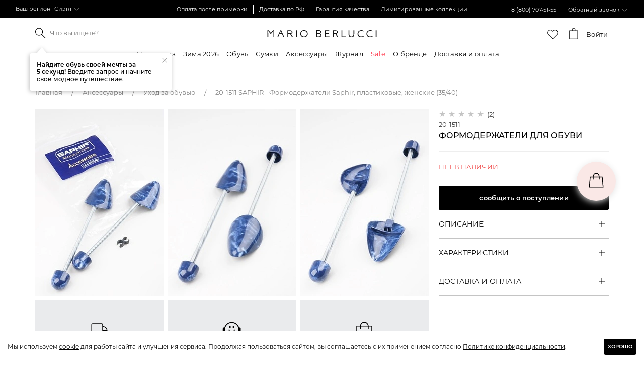

--- FILE ---
content_type: text/html; charset=UTF-8
request_url: https://marioberlucci.ru/product/20_1511_saphir_formoderzhateli_saphir_plastikovye_zhenskie_35_40/
body_size: 32770
content:

<!DOCTYPE html>
<html lang="ru">
<head>
    <meta http-equiv="X-UA-Compatible" content="ie=edge">
    <meta name="viewport" content="width=device-width, user-scalable=no, initial-scale=1.0, maximum-scale=1.0, minimum-scale=1.0">
    <meta charset="utf-8">

    <meta name="google-site-verification" content="QYdlaNfzvRZNiJdD5b4zPWdMKulO1CAN1wVsaNTNK-E" />
    <meta name="yandex-verification" content="d6617390fa830b43" />

    <meta http-equiv="Content-Security-Policy" content="upgrade-insecure-requests">
    <link rel="apple-touch-icon" href="/favicon-48.png?v2" sizes="48x48" />
    <link rel="icon" type="image/png" href="/favicon-48.png?v2" sizes="48x48" />
    <link rel="apple-touch-icon" href="/favicon-32.png?v2" sizes="32x32" />
    <link rel="icon" type="image/png" href="/favicon-32.png?v2" sizes="32x32" />
    <link rel="apple-touch-icon" href="/favicon-16.png?v2" sizes="16x16" />
    <link rel="icon" type="image/png" href="/favicon-16.png?v2" sizes="16x16" />

    <title>Купить Уход за обувью 20-1511 за 690 руб. в интернет магазине Mario Berlucci с доставкой по Москве</title>
    
                    
    <meta http-equiv="Content-Type" content="text/html; charset=UTF-8" />
<meta name="description" content="Большой выбор стильной женской обуви в интернет-магазине Mario Berlucci. Купить Уход за обувью 20-1511 в Москве. Доставка по всей России. Оплата после примерки! Звоните ☎ 8 (800) 707-51-55" />
<script data-skip-moving="true">(function(w, d, n) {var cl = "bx-core";var ht = d.documentElement;var htc = ht ? ht.className : undefined;if (htc === undefined || htc.indexOf(cl) !== -1){return;}var ua = n.userAgent;if (/(iPad;)|(iPhone;)/i.test(ua)){cl += " bx-ios";}else if (/Windows/i.test(ua)){cl += ' bx-win';}else if (/Macintosh/i.test(ua)){cl += " bx-mac";}else if (/Linux/i.test(ua) && !/Android/i.test(ua)){cl += " bx-linux";}else if (/Android/i.test(ua)){cl += " bx-android";}cl += (/(ipad|iphone|android|mobile|touch)/i.test(ua) ? " bx-touch" : " bx-no-touch");cl += w.devicePixelRatio && w.devicePixelRatio >= 2? " bx-retina": " bx-no-retina";if (/AppleWebKit/.test(ua)){cl += " bx-chrome";}else if (/Opera/.test(ua)){cl += " bx-opera";}else if (/Firefox/.test(ua)){cl += " bx-firefox";}ht.className = htc ? htc + " " + cl : cl;})(window, document, navigator);</script>

<link href="/bitrix/js/ui/design-tokens/dist/ui.design-tokens.min.css?172780615523463" type="text/css"  rel="stylesheet" />
<link href="/bitrix/js/ui/fonts/opensans/ui.font.opensans.min.css?16746527292320" type="text/css"  rel="stylesheet" />
<link href="/bitrix/js/main/popup/dist/main.popup.bundle.min.css?172780656526589" type="text/css"  rel="stylesheet" />
<link href="/assets/styles/card_v2.min.css?176640907337375" type="text/css"  rel="stylesheet" />
<link href="/assets/styles/vendor.css?1715081235169197" type="text/css"  data-template-style="true"  rel="stylesheet" />
<link href="/assets/styles/app.css?17150812353617" type="text/css"  data-template-style="true"  rel="stylesheet" />
<link href="/assets/styles/main.min.css?1769770727782092" type="text/css"  data-template-style="true"  rel="stylesheet" />
<link href="/assets/styles/basket.min.css?176241782853211" type="text/css"  data-template-style="true"  rel="stylesheet" />
<link href="/local/components/mario/basket.share.apply/templates/.default/style.css?17624178284622" type="text/css"  data-template-style="true"  rel="stylesheet" />






<link rel="preconnect" href="https://api.searchbooster.net" crossorigin />
<link rel="preconnect" href="https://cdn2.searchbooster.net" crossorigin />
<link rel="preconnect" href="https://api4.searchbooster.io" crossorigin />
<link rel="preconnect" href="https://cdn.searchbooster.io" crossorigin />
<link rel="preconnect" href="https://cdn.diginetica.net/">
<link rel="preconnect" href="https://tracking.diginetica.net/">
<link rel="preconnect" href="https://tracking-app.diginetica.net/">

    
    <meta name="apple-itunes-app" content="app-id=1602657569">
    <meta name="smartbanner:title" content="Mario Berlucci: женская обувь">
    <meta name="smartbanner:author" content="MISSSHUZ">
    <meta name="smartbanner:price" content="Бесплатно">
    <meta name="smartbanner:price-suffix-google" content="ru.marioberluchi.android">
    <meta name="smartbanner:icon-google" content="https://play-lh.googleusercontent.com/U3aTauawhYLLvlLcKkXFi5pvGMGBEVQCkutuivtxJfLItWqY85AlHi9vIZzu-oks5oi4=s360">
    <meta name="smartbanner:button" content="Скачать">
    <meta name="smartbanner:button-url-google" content="https://redirect.appmetrica.yandex.com/serve/460692006763539577">
    <meta name="smartbanner:enabled-platforms" content="android">
    <meta name="smartbanner:line1" content="Магазин женской обуви">
    <meta name="smartbanner:line2" content="[r:4.7] (23) звезды">
    <meta name="smartbanner:line3" content="Mario Berlucci">
    <meta name="smartbanner:stars-color" content="#ff0000">

    <!--Start Of Social Graph Protocol Meta Data-->
    <meta property="og:locale" content="ru_RU"/>
    <meta property="og:type" content="article"/>
    <meta property="og:description" content="Большой выбор стильной женской обуви в интернет-магазине Mario Berlucci. Доставка по всей России. Оплата после примерки!"/>
    <meta property="og:title" content="20-1511 SAPHIR - Формодержатели Saphir, пластиковые, женские (35/40) за 690 ₽. в интернет-магазине marioberlucci.ru"/>
    <meta property="og:image" content="https://marioberlucci.ru/upload/iblock/133/20_1511_1.jpg"/>
    <meta property="og:url" content="https://marioberlucci.ru/product/20_1511_saphir_formoderzhateli_saphir_plastikovye_zhenskie_35_40/"/>
    <meta property="og:site_name" content="Mario Berlucci"/>
    <!-- End Of Social Graph Protocol Meta Data -->

    <script data-skip-moving=true>(function(a,s,y,n,c,h,i,d,e){ s.className+=' '+y;h.start=1*new Date;
h.end=i=function(){ s.className=s.className.replace(RegExp(' ?'+y),'')};
(a[n]=a[n]||[]).hide=h;setTimeout(function(){ i();h.end=null},c);h.timeout=c;
})(window,document.documentElement,'async-hide','dataLayer',4000,{ 'GTM-TKBLVK2':true});
</script>

<!-- Google Tag Manager -->
<script data-skip-moving=true>(function(w,d,s,l,i){w[l]=w[l]||[];w[l].push({'gtm.start':
new Date().getTime(),event:'gtm.js'});var f=d.getElementsByTagName(s)[0],
j=d.createElement(s),dl=l!='dataLayer'?'&l='+l:'';j.async=true;j.src=
'https://www.googletagmanager.com/gtm.js?id='+i+dl;f.parentNode.insertBefore(j,f);
})(window,document,'script','dataLayer','GTM-TKBLVK2');</script>
<!-- End Google Tag Manager -->

<script data-skip-moving=true>(function(d,n,t,c,h,p,x){if(d[c])return;d.CONSENT_ACCEPTED=true;d[c]=function() {d[c].process?d[c].process.apply(d[c],arguments):d[c].queue.push(arguments)};d[c].queue=[];d[c].t=1*new Date();x=n.getElementsByTagName(t)[0],p=n.createElement(t);p.async=true;p.src='https://px.dynotech.io/px.min.js?id='+h;x.parentNode.insertBefore(p,x);})(window,document,'script','dpx','M-TKBLVK2');</script>

<!--Start of PopMechanic script-->
<!--End of PopMechanic script-->

<script type="text/javascript" data-skip-moving="true">
    var digiScript = document.createElement('script');
    digiScript.src = '//cdn.diginetica.net/2222/client.js'; 
    digiScript.defer = true;
    digiScript.async = true;
    document.head.appendChild(digiScript);
</script>

<script data-skip-moving="true">
  var sbRegionId = '';
  var sbUserId = '';
  var sbSegmentId = '';
  var sbScript = document.createElement('script');
  sbScript.src = 'https://cdn2.searchbooster.net/scripts/widget/60c18fb4-a769-4116-b612-2e66ad78957d/main.js';
  sbScript.setAttribute("data-sb-init-script", 1);
  sbScript.async = true;
  document.head.appendChild(sbScript);
</script>

<!--  RTB  Counter -->
<script data-skip-moving="true">
(function (w, d, n, u, s) {
w[n]=w[n]||function(){(w[n].q=w[n].q||[]).push(arguments)};
var a=d.createElement(s),m=d.getElementsByTagName(s)[0];
a.async=true;a.src=u;m.parentNode.insertBefore(a,m)
})(window, document, 'DSPCounter', '//tags.soloway.ru/DSPCounter.js', 'script');
</script>

<script data-skip-moving="true">
(function() {
    var defaultParams = {
        'sid': '224488',
        'user_id': ''
    };
    window.DSPCounterExt = function(id, params) {
        DSPCounter(id, Object.assign({}, defaultParams, params));
    }

    DSPCounterExt('send');
}())
</script>
<!--  RTB  Counter end -->

<!-- calltouch -->
<!-- /calltouch -->

        <meta name="smartbanner:enabled-platforms" content="none"></head>

<body class=" card-v2 has-quicknav">

<!-- Google Tag Manager (noscript) -->
<noscript><iframe src="https://www.googletagmanager.com/ns.html?id=GTM-TKBLVK2" height="0" width="0" style="display:none;visibility:hidden"></iframe></noscript>
<!-- End Google Tag Manager (noscript) -->

<!-- Start AdvCake -->
<!-- End AdvCake -->

<div id="panel"></div>

<div class="hidden-xs hidden-sm"></div><header class="header  header__inner ">
                    <div class="header__block_hide  ">
        <div class="navbar-sec">
                        <div class="header-black-block">
                <div class="row">
                    <div class="col-sm-6 col-md-auto col-lg-3 text-left">
                        <div class="top-block-city">
    <span>Ваш регион </span>

    <a href="#" class="top-block-city__link js-selected_city-change js-selected_city-container">Сиэтл</a>
</div>
                    </div>
                    <div class="col-sm-0 col-lg-6 text-center">
                        <ul class="header-top-list">
                            <li class="text-white">Оплата после примерки</li>
                            <li class="text-white">Доставка по РФ</li>
                            <li class="text-white">Гарантия качества</li>
                            <li class="text-white">Лимитированные коллекции</li>
                        </ul>
                    </div>
                    <div class="col-sm-6 col-md-auto col-lg-3 pull-right text-right">
                        <div class="header__phone">
                            <a href="tel:88007075155">8 (800) 707-51-55</a>
                            <div class="header__callback js-header-phone">Обратный звонок</div>
                        </div>
                    </div>
                </div>
            </div>

            <div class="header-black-block__mobile hidden-xs hidden-sm">
                <div class="container">
                    <div class="row">
                        <div class="col-xs-12">
                            <ul class="header-top-list mobile">
                                <li class="text-white">Оплата после примерки</li>
                                <li class="text-white">Доставка по РФ</li>
                            </ul>
                        </div>
                    </div>
                </div>
            </div>
            
            <div class="header-navbar-wrapper">
                <div class="header-white-block w-100 ">
                    <nav class="navbar">
                        <div class="container">
                            <div class="navbar-header">
                                <button type="button" class="navbar-toggle" data-toggle="collapse" data-target=".navbar-ex1-collapse" style="visibility: hidden">
                                    <span class="icon-bar"></span><span class="icon-bar"></span><span class="icon-bar"></span>
                                </button>

                                <button type="button" class="search-toggle" style="visibility: hidden" data-entity="search-toggle">
                                    <svg width="36" height="40" viewBox="0 0 36 40" fill="none" xmlns="http://www.w3.org/2000/svg">
                                        <path fill-rule="evenodd" clip-rule="evenodd" d="M16.6743 11C12.433 11 9 14.4164 9 18.6242C9 22.8321 12.433 26.2485 16.6743 26.2485C18.7665 26.2485 20.6618 25.4174 22.0462 24.0691C23.468 22.6844 24.3486 20.7567 24.3486 18.6242C24.3486 14.4164 20.9156 11 16.6743 11ZM8 18.6242C8 13.8583 11.8865 10 16.6743 10C21.4621 10 25.3486 13.8583 25.3486 18.6242C25.3486 20.8559 24.4955 22.8898 23.0975 24.4204L28.0025 29.2954L27.2975 30.0046L22.3817 25.1189C20.8564 26.4448 18.8591 27.2485 16.6743 27.2485C11.8865 27.2485 8 23.3902 8 18.6242Z" fill="black"/>
                                    </svg>
                                </button>
    
                                <div class="js-search-desktop search-desktop"></div>
    
                                <a class="navbar-brand" href="/"><img src="/assets/images/logo-black.svg" alt="" /></a>
                            </div>
    
                            
<div class="header__btns">
    <div class="search js-header-search">
        <button class="btn search__btn js-header_search-show">
            <svg width="21" height="21" viewBox="0 0 21 21" fill="none" xmlns="http://www.w3.org/2000/svg">
                <path d="M7.58333 15.1667C9.48242 15.1667 11.2141 14.4636 12.5445 13.3104L19.5 20.2659L20.2659 19.5L13.3104 12.5445C14.4636 11.2141 15.1667 9.48242 15.1667 7.58333C15.1667 3.39517 11.7715 0 7.58333 0C3.39517 0 0 3.39517 0 7.58333C0 11.7715 3.39517 15.1667 7.58333 15.1667ZM7.58333 1.08333C11.1675 1.08333 14.0833 3.99913 14.0833 7.58333C14.0833 11.1675 11.1675 14.0833 7.58333 14.0833C3.99913 14.0833 1.08333 11.1675 1.08333 7.58333C1.08333 3.99913 3.99913 1.08333 7.58333 1.08333Z" fill="currentColor"/>
            </svg>
        </button>

        <div class="search__wrap">
            <form action="/search/" method="GET" class="js-search-form">
                <div class="ui-widget">
                    <input
                        type="text"
                        class="js-search form-control search"
                        name="query"
                        id="search"
                        value=""
                        placeholder="Что вы ищете?"
                        data-source="/ajax/catalog/search/"
                    />
                    <div class="search__remove"><a href="#"><span class="close-icon search-close-icon"></span></a></div>
                </div>
            </form>
        </div>
        <div class="search-hint hidden" data-entity="search-hint">
            <button class="search-hint__close" data-entity="close">
                <svg width="12" height="12" viewBox="0 0 12 12" fill="none" xmlns="http://www.w3.org/2000/svg">
                    <path fill-rule="evenodd" clip-rule="evenodd" d="M1.45763 1.45763C1.62331 1.29195 1.89192 1.29195 2.0576 1.45763L6.00004 5.40007L9.94248 1.45763C10.1082 1.29195 10.3768 1.29195 10.5424 1.45763C10.7081 1.62331 10.7081 1.89192 10.5424 2.0576L6.60001 6.00004L10.5424 9.94248C10.7081 10.1082 10.7081 10.3768 10.5424 10.5424C10.3768 10.7081 10.1082 10.7081 9.94248 10.5424L6.00004 6.60001L2.0576 10.5424C1.89192 10.7081 1.62331 10.7081 1.45763 10.5424C1.29196 10.3768 1.29196 10.1082 1.45763 9.94248L5.40007 6.00004L1.45763 2.0576C1.29195 1.89192 1.29195 1.62331 1.45763 1.45763Z" fill="currentColor"/>
                </svg>
            </button>
            <b>Найдите обувь своей мечты за 5&nbsp;секунд!</b> Введите запрос и начните свое модное путешествие.
        </div>
    </div>

    
    <div class="favorite js-header_favorites">
        <a href="/personal/favorite/">
            <div class="favorite__count js-header_favorites-count"></div>
            <div class="favorite__icon"></div>
        </a>
    </div>

    
<div class="add_to_basket_catalog_modal js-add_to_basket_catalog_modal">
    <div class="add_to_basket_catalog_modal__wrapper">
        <button type="button" class="close"><span class="close-icon"></span></button>

        <center><h4>Товар добавлен в корзину</h4></center>

        <div>
            <div class="column-left">
                <img src="https://marioberlucci.ru/upload/resize_cache/iblock/bd0/kh7ulak1wy6fxn5sqar8de5mh1bzpvs3/473_690_1/1_8042_22_1.jpg">
            </div>
            <div class="column-right">
                <p></p>
                <div class="field">
                    <div class="field-name">Размер</div>
                    <div class='field-value js-add_to_basket_size'></div>
                </div>
                <div class="field">
                    <div class="field-name">Цена</div>
                    <div class="field-value">
                        <span class='js-add_to_basket_price'>12 990</span>₽
                    </div>
                </div>
            </div>
        </div>
    </div>
</div>

<div class="bag js-header_basket">
    <a class="js-header_basket-icon" href="/personal/cart/">
        <div class="bag__count js-header_basket-count"></div>
        <div class="bag__icon"></div>
    </a>

    </div>

    <div class="login">
                    <a class="js-auth_show" href="/personal/auth/">
                <div class="login__text">Войти</div>
            </a>
            </div>
</div>

                                                            <div class="collapse navbar-collapse navbar-ex1-collapse">
                                    <div class="close-menu visible-xs" data-toggle="collapse" data-target=".navbar-ex1-collapse">
                                        <button class="btn"><span class="close-icon"></span></button>
                                    </div>
                                    <div class="logo visible-xs">
                                        <a class="" href="/"><img src="/assets/images/logo-black.svg" alt="" /></a>
                                        <div class="header-phone">
                                            <p>служба поддержки:</p>
                                            <a href="tel:88007075155">8 (800) 707-51-55</a>
                                            <p>пн-вс с 9:00 до 20:00</p>
                                        </div>
                                    </div>
        
                                    <ul class="js-header-navbar nav navbar-nav ">
            <li class="visible-xs city-mobile">
    <a href="#" class="with-content js-selected_city-change">
        <span class="js-selected_city-container">Сиэтл</span>
    </a>
</li>
                            <li class="" data-id="top_left1">
            <a href="/category/disable-price-update/" class="with-content">Предзаказ</a>

                            <div class="full__menu-wrap full__menu-wrap--catalog">
                    <div class="head">
                        <span class="back-icon"></span>Предзаказ
                    </div>

                    
                                            <ul class="list-unstyled">
                            <li>
                                <a href="/category/disable-price-update/" >ВСЕ ТОВАРЫ</a>
                            </li>
                                                    </ul>
                                            <ul class="list-unstyled">
                            <li>
                                <a href="/category/disable-price-update/sapogi_/" >Сапоги</a>
                            </li>
                                                    </ul>
                                            <ul class="list-unstyled">
                            <li>
                                <a href="/category/disable-price-update/botilony_/" >Ботильоны</a>
                            </li>
                                                    </ul>
                                            <ul class="list-unstyled">
                            <li>
                                <a href="/category/disable-price-update/krossovki_pred_vl/" >Кроссовки</a>
                            </li>
                                                    </ul>
                                            <ul class="list-unstyled">
                            <li>
                                <a href="/category/disable-price-update/lofery_pred/" >Лоферы</a>
                            </li>
                                                    </ul>
                                            <ul class="list-unstyled">
                            <li>
                                <a href="/category/disable-price-update/baletki_/" >Балетки</a>
                            </li>
                                                    </ul>
                                            <ul class="list-unstyled">
                            <li>
                                <a href="/category/disable-price-update/tufli_pred_vl/" >Туфли</a>
                            </li>
                                                    </ul>
                                            <ul class="list-unstyled">
                            <li>
                                <a href="/category/disable-price-update/pantolety_pred_vl/" >Пантолеты</a>
                            </li>
                                                    </ul>
                                            <ul class="list-unstyled">
                            <li>
                                <a href="/category/disable-price-update/sandalii_pred_vl/" >Сандалии</a>
                            </li>
                                                    </ul>
                                            <ul class="list-unstyled">
                            <li>
                                <a href="/category/disable-price-update/bosonozhki_pred_vl/" >Босоножки</a>
                            </li>
                                                    </ul>
                                            <ul class="list-unstyled">
                            <li>
                                <a href="/category/disable-price-update/myuli_pred/" >Мюли</a>
                            </li>
                                                    </ul>
                                            <ul class="list-unstyled">
                            <li>
                                <a href="/category/disable-price-update/sumki_/" >Сумки</a>
                            </li>
                                                    </ul>
                                            <ul class="list-unstyled">
                            <li>
                                <a href="/category/disable-price-update/1/" >ㅤ</a>
                            </li>
                                                    </ul>
                                    </div>
                    </li>
                    <li class="" data-id="">
            <a href="/category/zima-2025/" class="">Зима 2026</a>

                    </li>
                    <li class="" data-id="top_left3">
            <a href="/category/obuv/" class="with-content">Обувь</a>

                            <div class="full__menu-wrap full__menu-wrap--catalog">
                    <div class="head">
                        <span class="back-icon"></span>Обувь
                    </div>

                    
                                            <ul class="list-unstyled">
                            <li>
                                <a href="/category/obuv/" >ВСЕ ТОВАРЫ</a>
                            </li>
                                                    </ul>
                                            <ul class="list-unstyled">
                            <li>
                                <a href="/category/obuv/novinki/" >Новинки</a>
                            </li>
                                                    </ul>
                                            <ul class="list-unstyled">
                            <li>
                                <a href="/category/obuv/premium/" >Premium</a>
                            </li>
                                                    </ul>
                                            <ul class="list-unstyled">
                            <li>
                                <a href="/category/obuv/sapogi/"  class="full__submenu-with-content" >Сапоги</a>
                            </li>
                                                            <li class="full__submenu-item">
                                    <a href="/category/obuv/sapogi/">ВСЕ ТОВАРЫ</a>
                                </li>
                                                            <li class="full__submenu-item">
                                    <a href="/category/obuv/sapogi/botforty/">Ботфорты</a>
                                </li>
                                                            <li class="full__submenu-item">
                                    <a href="/category/obuv/sapogi/sapogi-na-shpilke/">Сапоги на шпильке</a>
                                </li>
                                                            <li class="full__submenu-item">
                                    <a href="/category/obuv/sapogi/sapogi-na-kabluke/">Сапоги на каблуке</a>
                                </li>
                                                            <li class="full__submenu-item">
                                    <a href="/category/obuv/sapogi/sapogi-na-platforme/">Сапоги на платформе</a>
                                </li>
                                                            <li class="full__submenu-item">
                                    <a href="/category/obuv/sapogi/sapogi-na-ploskoy-podoshve/">Сапоги на низком каблуке</a>
                                </li>
                                                    </ul>
                                            <ul class="list-unstyled">
                            <li>
                                <a href="/category/obuv/polusapogi/" >Полусапоги</a>
                            </li>
                                                    </ul>
                                            <ul class="list-unstyled">
                            <li>
                                <a href="/category/obuv/uggi-i-dutiki/"  class="full__submenu-with-content" >Угги и дутики</a>
                            </li>
                                                            <li class="full__submenu-item">
                                    <a href="/category/obuv/uggi-i-dutiki/">ВСЕ ТОВАРЫ</a>
                                </li>
                                                            <li class="full__submenu-item">
                                    <a href="/category/obuv/uggi-i-dutiki/uggi/">Угги</a>
                                </li>
                                                            <li class="full__submenu-item">
                                    <a href="/category/obuv/uggi-i-dutiki/dutiki/">Дутики</a>
                                </li>
                                                    </ul>
                                            <ul class="list-unstyled">
                            <li>
                                <a href="/category/obuv/botinki-i-polubotinki/"  class="full__submenu-with-content" >Ботинки и полуботинки</a>
                            </li>
                                                            <li class="full__submenu-item">
                                    <a href="/category/obuv/botinki-i-polubotinki/">ВСЕ ТОВАРЫ</a>
                                </li>
                                                            <li class="full__submenu-item">
                                    <a href="/category/obuv/botinki-i-polubotinki/polubotinki/">Полуботинки</a>
                                </li>
                                                            <li class="full__submenu-item">
                                    <a href="/category/obuv/botinki-i-polubotinki/botinki/">Ботинки</a>
                                </li>
                                                    </ul>
                                            <ul class="list-unstyled">
                            <li>
                                <a href="/category/obuv/kedy-i-krossovki/"  class="full__submenu-with-content" >Кеды и кроссовки</a>
                            </li>
                                                            <li class="full__submenu-item">
                                    <a href="/category/obuv/kedy-i-krossovki/">ВСЕ ТОВАРЫ</a>
                                </li>
                                                            <li class="full__submenu-item">
                                    <a href="/category/obuv/kedy-i-krossovki/kedy/">Кеды</a>
                                </li>
                                                            <li class="full__submenu-item">
                                    <a href="/category/obuv/kedy-i-krossovki/krossovki/">Кроссовки</a>
                                </li>
                                                    </ul>
                                            <ul class="list-unstyled">
                            <li>
                                <a href="/category/obuv/botilony/" >Ботильоны</a>
                            </li>
                                                    </ul>
                                            <ul class="list-unstyled">
                            <li>
                                <a href="/category/obuv/kazaki/" >Казаки</a>
                            </li>
                                                    </ul>
                                            <ul class="list-unstyled">
                            <li>
                                <a href="/category/obuv/tufli/"  class="full__submenu-with-content" >Туфли</a>
                            </li>
                                                            <li class="full__submenu-item">
                                    <a href="/category/obuv/tufli/">ВСЕ ТОВАРЫ</a>
                                </li>
                                                            <li class="full__submenu-item">
                                    <a href="/category/obuv/tufli/tufli-na-kabluke/">Туфли на каблуке</a>
                                </li>
                                                            <li class="full__submenu-item">
                                    <a href="/category/obuv/tufli/tufli-na-nizkom-kabluke/">Туфли на низком каблуке</a>
                                </li>
                                                            <li class="full__submenu-item">
                                    <a href="/category/obuv/tufli/tufli0508/">туфли0508</a>
                                </li>
                                                            <li class="full__submenu-item">
                                    <a href="/category/obuv/tufli/tufli-na-shpilke/">Туфли на шпильке</a>
                                </li>
                                                    </ul>
                                            <ul class="list-unstyled">
                            <li>
                                <a href="/category/obuv/lofery/"  class="full__submenu-with-content" >Лоферы</a>
                            </li>
                                                            <li class="full__submenu-item">
                                    <a href="/category/obuv/lofery/">ВСЕ ТОВАРЫ</a>
                                </li>
                                                            <li class="full__submenu-item">
                                    <a href="/category/obuv/lofery/topsaydery/">Топсайдеры</a>
                                </li>
                                                            <li class="full__submenu-item">
                                    <a href="/category/obuv/lofery/mokasiny/">Мокасины</a>
                                </li>
                                                            <li class="full__submenu-item">
                                    <a href="/category/obuv/lofery/oksfordy/">Оксфорды</a>
                                </li>
                                                    </ul>
                                            <ul class="list-unstyled">
                            <li>
                                <a href="/category/obuv/baletki/" >Балетки</a>
                            </li>
                                                    </ul>
                                            <ul class="list-unstyled">
                            <li>
                                <a href="/category/obuv/myuli-i-sabo/"  class="full__submenu-with-content" >Мюли и сабо</a>
                            </li>
                                                            <li class="full__submenu-item">
                                    <a href="/category/obuv/myuli-i-sabo/">ВСЕ ТОВАРЫ</a>
                                </li>
                                                            <li class="full__submenu-item">
                                    <a href="/category/obuv/myuli-i-sabo/sabo/">Сабо</a>
                                </li>
                                                            <li class="full__submenu-item">
                                    <a href="/category/obuv/myuli-i-sabo/myuli/">Мюли</a>
                                </li>
                                                    </ul>
                                            <ul class="list-unstyled">
                            <li>
                                <a href="/category/obuv/sandalii/" >Сандалии</a>
                            </li>
                                                    </ul>
                                            <ul class="list-unstyled">
                            <li>
                                <a href="/category/obuv/bosonozhki/"  class="full__submenu-with-content" >Босоножки</a>
                            </li>
                                                            <li class="full__submenu-item">
                                    <a href="/category/obuv/bosonozhki/">ВСЕ ТОВАРЫ</a>
                                </li>
                                                            <li class="full__submenu-item">
                                    <a href="/category/obuv/bosonozhki/bosonozhki-na-kabluke/">Босоножки на каблуке</a>
                                </li>
                                                            <li class="full__submenu-item">
                                    <a href="/category/obuv/bosonozhki/bosonozhki-na-platforme/">Босоножки на платформе</a>
                                </li>
                                                            <li class="full__submenu-item">
                                    <a href="/category/obuv/bosonozhki/bosonozhnki-na-nizkom-kabluke/">Босоножки на низком каблуке</a>
                                </li>
                                                            <li class="full__submenu-item">
                                    <a href="/category/obuv/bosonozhki/bosonozhki-na-tanketke/">Босоножки на танкетке</a>
                                </li>
                                                            <li class="full__submenu-item">
                                    <a href="/category/obuv/bosonozhki/bosonozhki-na-shpilke/">Босоножки на шпильке</a>
                                </li>
                                                    </ul>
                                            <ul class="list-unstyled">
                            <li>
                                <a href="/category/obuv/pantolety-shlepantsy/" >Пантолеты</a>
                            </li>
                                                    </ul>
                                            <ul class="list-unstyled">
                            <li>
                                <a href="/category/obuv/slipery/" >Слиперы</a>
                            </li>
                                                    </ul>
                                            <ul class="list-unstyled">
                            <li>
                                <a href="/new-collection/" >Новая коллекция</a>
                            </li>
                                                    </ul>
                                    </div>
                    </li>
                    <li class="" data-id="top_left4">
            <a href="/category/sumki-ryukzaki/" class="with-content">Сумки</a>

                            <div class="full__menu-wrap full__menu-wrap--catalog">
                    <div class="head">
                        <span class="back-icon"></span>Сумки
                    </div>

                    
                                            <ul class="list-unstyled">
                            <li>
                                <a href="/category/sumki-ryukzaki/" >ВСЕ ТОВАРЫ</a>
                            </li>
                                                    </ul>
                                            <ul class="list-unstyled">
                            <li>
                                <a href="/category/sumki-ryukzaki/sumki/"  class="full__submenu-with-content" >Сумки</a>
                            </li>
                                                            <li class="full__submenu-item">
                                    <a href="/category/sumki-ryukzaki/sumki/">ВСЕ ТОВАРЫ</a>
                                </li>
                                                            <li class="full__submenu-item">
                                    <a href="/category/sumki-ryukzaki/sumki/s-ruchkami/">Сумки с ручками</a>
                                </li>
                                                            <li class="full__submenu-item">
                                    <a href="/category/sumki-ryukzaki/sumki/sumki-kross-bodi/">Сумки кросс-боди</a>
                                </li>
                                                            <li class="full__submenu-item">
                                    <a href="/category/sumki-ryukzaki/sumki/shoppery/">Сумки-шопперы</a>
                                </li>
                                                    </ul>
                                            <ul class="list-unstyled">
                            <li>
                                <a href="/category/sumki-ryukzaki/klatchi/" >Клатчи</a>
                            </li>
                                                    </ul>
                                            <ul class="list-unstyled">
                            <li>
                                <a href="/category/sumki-ryukzaki/koshelki/" >Кошельки</a>
                            </li>
                                                    </ul>
                                            <ul class="list-unstyled">
                            <li>
                                <a href="/category/sumki-ryukzaki/novinki-1/" >Новинки</a>
                            </li>
                                                    </ul>
                                    </div>
                    </li>
                    <li class="" data-id="top_left5">
            <a href="/category/aksessuary/" class="with-content">Аксессуары</a>

                            <div class="full__menu-wrap full__menu-wrap--catalog">
                    <div class="head">
                        <span class="back-icon"></span>Аксессуары
                    </div>

                    
                                            <ul class="list-unstyled">
                            <li>
                                <a href="/category/aksessuary/" >ВСЕ ТОВАРЫ</a>
                            </li>
                                                    </ul>
                                            <ul class="list-unstyled">
                            <li>
                                <a href="/category/aksessuary/platki/"  class="full__submenu-with-content" >Платки</a>
                            </li>
                                                            <li class="full__submenu-item">
                                    <a href="/category/aksessuary/platki/">ВСЕ ТОВАРЫ</a>
                                </li>
                                                            <li class="full__submenu-item">
                                    <a href="/category/aksessuary/platki/palantin/">Палантин</a>
                                </li>
                                                    </ul>
                                            <ul class="list-unstyled">
                            <li>
                                <a href="/category/aksessuary/shapka/"  class="full__submenu-with-content" >Головные уборы</a>
                            </li>
                                                            <li class="full__submenu-item">
                                    <a href="/category/aksessuary/shapka/">ВСЕ ТОВАРЫ</a>
                                </li>
                                                            <li class="full__submenu-item">
                                    <a href="/category/aksessuary/shapka/shapki/">Шапки и капоры</a>
                                </li>
                                                    </ul>
                                            <ul class="list-unstyled">
                            <li>
                                <a href="/category/aksessuary/perchatki/" >Перчатки</a>
                            </li>
                                                    </ul>
                                            <ul class="list-unstyled">
                            <li>
                                <a href="/category/aksessuary/remni/" >Ремни</a>
                            </li>
                                                    </ul>
                                            <ul class="list-unstyled">
                            <li>
                                <a href="/category/aksessuary/ukrasheniya/"  class="full__submenu-with-content" >Украшения</a>
                            </li>
                                                            <li class="full__submenu-item">
                                    <a href="/category/aksessuary/ukrasheniya/">ВСЕ ТОВАРЫ</a>
                                </li>
                                                            <li class="full__submenu-item">
                                    <a href="/category/aksessuary/ukrasheniya/braslety/">Браслеты</a>
                                </li>
                                                            <li class="full__submenu-item">
                                    <a href="/category/aksessuary/ukrasheniya/koltsa/">Кольца</a>
                                </li>
                                                            <li class="full__submenu-item">
                                    <a href="/category/aksessuary/ukrasheniya/ozherelya/">Ожерелья</a>
                                </li>
                                                            <li class="full__submenu-item">
                                    <a href="/category/aksessuary/ukrasheniya/sergi/">Серьги</a>
                                </li>
                                                            <li class="full__submenu-item">
                                    <a href="/category/aksessuary/ukrasheniya/brelki/">Брелоки</a>
                                </li>
                                                    </ul>
                                            <ul class="list-unstyled">
                            <li>
                                <a href="/category/aksessuary/ukhod-za-obuvyu/"  class="full__submenu-with-content" >Уход за обувью</a>
                            </li>
                                                            <li class="full__submenu-item">
                                    <a href="/category/aksessuary/ukhod-za-obuvyu/">ВСЕ ТОВАРЫ</a>
                                </li>
                                                            <li class="full__submenu-item">
                                    <a href="/category/aksessuary/ukhod-za-obuvyu/stelki-i-polustelki/">Стельки и вкладыши</a>
                                </li>
                                                            <li class="full__submenu-item">
                                    <a href="/category/aksessuary/ukhod-za-obuvyu/nabory-po-ukhodu-za-obuvyu/">Наборы по уходу за обувью</a>
                                </li>
                                                            <li class="full__submenu-item">
                                    <a href="/category/aksessuary/ukhod-za-obuvyu/gubki/">Губки</a>
                                </li>
                                                            <li class="full__submenu-item">
                                    <a href="/category/aksessuary/ukhod-za-obuvyu/shampuni-i-ochistiteli/">Шампуни и очистители</a>
                                </li>
                                                            <li class="full__submenu-item">
                                    <a href="/category/aksessuary/ukhod-za-obuvyu/kremy-dlya-obuvi/">Кремы для обуви</a>
                                </li>
                                                            <li class="full__submenu-item">
                                    <a href="/category/aksessuary/ukhod-za-obuvyu/salfetki/">Салфетки</a>
                                </li>
                                                            <li class="full__submenu-item">
                                    <a href="/category/aksessuary/ukhod-za-obuvyu/sprei/">Спреи</a>
                                </li>
                                                            <li class="full__submenu-item">
                                    <a href="/category/aksessuary/ukhod-za-obuvyu/shchetki/">Щетки</a>
                                </li>
                                                            <li class="full__submenu-item">
                                    <a href="/category/aksessuary/ukhod-za-obuvyu/shnurki-dlya-obuvi/">Шнурки для обуви</a>
                                </li>
                                                            <li class="full__submenu-item">
                                    <a href="/category/aksessuary/ukhod-za-obuvyu/rozhki-dlya-obuvi/">Рожки для обуви</a>
                                </li>
                                                    </ul>
                                    </div>
                    </li>
                    <li class="" data-id="">
            <a href="/journal/" class="">Журнал</a>

                    </li>
                    <li class="" data-id="top_left7">
            <a href="/sale/obuv/" class="text__red with-content">Sale</a>

                            <div class="full__menu-wrap full__menu-wrap--catalog">
                    <div class="head">
                        <span class="back-icon"></span>Sale
                    </div>

                    
                                            <ul class="list-unstyled">
                            <li>
                                <a href="/sale/obuv/" >ВСЕ ТОВАРЫ</a>
                            </li>
                                                    </ul>
                                            <ul class="list-unstyled">
                            <li>
                                <a href="/category/obuv/poslednie-razmery/" >ПОСЛЕДНИЕ РАЗМЕРЫ</a>
                            </li>
                                                    </ul>
                                    </div>
                    </li>
                    <li class="" data-id="top_left8">
            <a href="/pages/about/" class="with-content">О бренде</a>

                            <div class="full__menu-wrap full__menu-wrap--catalog">
                    <div class="head">
                        <span class="back-icon"></span>О бренде
                    </div>

                    
                                            <ul class="list-unstyled">
                            <li>
                                <a href="/pages/about/" >О бренде</a>
                            </li>
                                                    </ul>
                                            <ul class="list-unstyled">
                            <li>
                                <a href="/pages/packaging/" >Упаковка</a>
                            </li>
                                                    </ul>
                                            <ul class="list-unstyled">
                            <li>
                                <a href="/pages/aviapark/" >ТЦ Авиапарк</a>
                            </li>
                                                    </ul>
                                            <ul class="list-unstyled">
                            <li>
                                <a href="/pages/weekend/" >ТЦ ВЫХОДНОЙ</a>
                            </li>
                                                    </ul>
                                            <ul class="list-unstyled">
                            <li>
                                <a href="/journal/" >MB JOURNAL</a>
                            </li>
                                                    </ul>
                                    </div>
                    </li>
                    <li class="" data-id="">
            <a href="/dostavka-i-oplata/" class="">Доставка и оплата</a>

                    </li>
                    <li class="visible-xs" data-id="">
            <a href="/personal/" class="">Мой кабинет</a>

                    </li>
    </ul><ul class="js-header-navbar nav navbar-nav navbar-right">
            </ul>                                </div>
                                
        
            <div class="main-submenu__block " data-id="top_left1">
                                                                        <div class="main-submenu__block-left">
                                        <a href="/category/disable-price-update/sapogi_/" class="bold"><span>Сапоги</span></a>
                                                                                                        <a href="/category/disable-price-update/botilony_/" class="bold"><span>Ботильоны</span></a>
                                                                                                        <a href="/category/disable-price-update/krossovki_pred_vl/" class="bold"><span>Кроссовки</span></a>
                                                                                                        <a href="/category/disable-price-update/lofery_pred/" class="bold"><span>Лоферы</span></a>
                                                                                                        <a href="/category/disable-price-update/baletki_/" class="bold"><span>Балетки</span></a>
                                                                                                        <a href="/category/disable-price-update/tufli_pred_vl/" class="bold"><span>Туфли</span></a>
                                                                                                        <a href="/category/disable-price-update/pantolety_pred_vl/" class="bold"><span>Пантолеты</span></a>
                                                                                                        <a href="/category/disable-price-update/sandalii_pred_vl/" class="bold"><span>Сандалии</span></a>
                                                                                                        <a href="/category/disable-price-update/bosonozhki_pred_vl/" class="bold"><span>Босоножки</span></a>
                                                                                                        <a href="/category/disable-price-update/myuli_pred/" class="bold"><span>Мюли</span></a>
                                                                                                        <a href="/category/disable-price-update/sumki_/" class="bold"><span>Сумки</span></a>
                                                                                                        <a href="/category/disable-price-update/1/" class="bold"><span>ㅤ</span></a>
                                                
                            </div>
            
                                                                                                                                                                                                                                                                                                                                                                    </div>
            
            
            <div class="main-submenu__block  tall" data-id="top_left3">
                                                                        <div class="main-submenu__block-left">
                                        <a href="/category/obuv/novinki/" class="bold has-marker"><span>Новинки</span></a>
                                                                                                        <a href="/category/obuv/premium/" class="bold has-marker"><span>Premium</span></a>
                                                                                                                                    <a href="/category/obuv/sapogi/" class="bold has-marker"><span>Сапоги</span></a>
                                                                                                        <a href="/category/obuv/polusapogi/" class="bold has-marker"><span>Полусапоги</span></a>
                                                                                                        <a href="/category/obuv/uggi-i-dutiki/" class="bold has-marker"><span>Угги и дутики</span></a>
                                                                                                        <a href="/category/obuv/botinki-i-polubotinki/" class="bold has-marker"><span>Ботинки и полуботинки</span></a>
                                                                                                        <a href="/category/obuv/kedy-i-krossovki/" class="bold has-marker"><span>Кеды и кроссовки</span></a>
                                                                                                        <a href="/category/obuv/botilony/" class="bold"><span>Ботильоны</span></a>
                                                                                                        <a href="/category/obuv/kazaki/" class="bold"><span>Казаки</span></a>
                                                                                                        <a href="/category/obuv/tufli/" class="bold"><span>Туфли</span></a>
                                                                                                        <a href="/category/obuv/lofery/" class="bold"><span>Лоферы</span></a>
                                                                                                        <a href="/category/obuv/baletki/" class="bold"><span>Балетки</span></a>
                                                                                                        <a href="/category/obuv/myuli-i-sabo/" class="bold"><span>Мюли и сабо</span></a>
                                                                                                        <a href="/category/obuv/sandalii/" class="bold"><span>Сандалии</span></a>
                                                                                                        <a href="/category/obuv/bosonozhki/" class="bold"><span>Босоножки</span></a>
                                                                                                        <a href="/category/obuv/pantolety-shlepantsy/" class="bold"><span>Пантолеты</span></a>
                                                                                                        <a href="/category/obuv/slipery/" class="bold"><span>Слиперы</span></a>
                                                                            
                            </div>
            
                                                                                                        <a class="main-submenu__block-item submenu__block-item33" href="/category/obuv/hit/">
                        <span class="main-submenu__block-item-img submenu__block-item-img33" style="background-image: url('/upload/iblock/fb3/s9o4je5p1jnltsn2vtpouvzpgwaxiuak/khity-prodazh.jpg');"></span>
                        <span class="main-submenu__block-item-text submenu__block-item-text33">Хиты продаж</span>
                    </a>
                                                                                                                                                                                                                                                                                                                                                                                                                                                                                                    <a class="main-submenu__block-item submenu__block-item319" href="/new-collection/">
                        <span class="main-submenu__block-item-img submenu__block-item-img319" style="background-image: url('/assets/images/submenu/new-collection.jpg?v2');"></span>
                        <span class="main-submenu__block-item-text submenu__block-item-text319">Новая коллекция</span>
                    </a>
                                    </div>
            
            <div class="main-submenu__block " data-id="top_left4">
                                                                                                                            
            
                                                <a class="main-submenu__block-item submenu__block-item41" href="/category/sumki-ryukzaki/sumki/">
                        <span class="main-submenu__block-item-img submenu__block-item-img41" style="background-image: url('/upload/iblock/350/tyh82rdg8c7dm34m7q46gdbh0da1cvn0/sumki.jpg');"></span>
                        <span class="main-submenu__block-item-text submenu__block-item-text41">Сумки</span>
                    </a>
                                                                <a class="main-submenu__block-item submenu__block-item42" href="/category/sumki-ryukzaki/klatchi/">
                        <span class="main-submenu__block-item-img submenu__block-item-img42" style="background-image: url('/upload/iblock/80a/l4mfm4hqdfs1ogcl67hucfhfqtbvfll4/klatchi.jpg');"></span>
                        <span class="main-submenu__block-item-text submenu__block-item-text42">Клатчи</span>
                    </a>
                                                                <a class="main-submenu__block-item submenu__block-item43" href="/category/sumki-ryukzaki/koshelki/">
                        <span class="main-submenu__block-item-img submenu__block-item-img43" style="background-image: url('/upload/iblock/b0c/ztbfxb5n1w3vcwa1wiib9pcvundqdohd/koshelki.jpg');"></span>
                        <span class="main-submenu__block-item-text submenu__block-item-text43">Кошельки</span>
                    </a>
                                                                <a class="main-submenu__block-item submenu__block-item44" href="/category/sumki-ryukzaki/novinki-1/">
                        <span class="main-submenu__block-item-img submenu__block-item-img44" style="background-image: url('/upload/iblock/a11/gfm7gd8wtgb91wi8in6879nar8dn75gs/novinki.jpg');"></span>
                        <span class="main-submenu__block-item-text submenu__block-item-text44">Новинки</span>
                    </a>
                                    </div>
            
            <div class="main-submenu__block " data-id="top_left5">
                                                                                                                                                                                    
            
                                                <a class="main-submenu__block-item submenu__block-item51" href="/category/aksessuary/platki/">
                        <span class="main-submenu__block-item-img submenu__block-item-img51" style="background-image: url('/upload/iblock/042/0c3d0p6jkb58nhv0xx43zg115qlvhev1/platki.jpg');"></span>
                        <span class="main-submenu__block-item-text submenu__block-item-text51">Платки</span>
                    </a>
                                                                <a class="main-submenu__block-item submenu__block-item52" href="/category/aksessuary/shapka/">
                        <span class="main-submenu__block-item-img submenu__block-item-img52" style="background-image: url('/upload/iblock/7cd/y2hh01pt0k9rxoyyyml4rnd4pk7v163b/golovnoi_-ubor.jpg');"></span>
                        <span class="main-submenu__block-item-text submenu__block-item-text52">Головные уборы</span>
                    </a>
                                                                <a class="main-submenu__block-item submenu__block-item53" href="/category/aksessuary/perchatki/">
                        <span class="main-submenu__block-item-img submenu__block-item-img53" style="background-image: url('/upload/iblock/32a/279gf8keuj7iriqv637x2gzrfqes1mhi/perchatki.jpg');"></span>
                        <span class="main-submenu__block-item-text submenu__block-item-text53">Перчатки</span>
                    </a>
                                                                <a class="main-submenu__block-item submenu__block-item54" href="/category/aksessuary/remni/">
                        <span class="main-submenu__block-item-img submenu__block-item-img54" style="background-image: url('/upload/iblock/46e/cd6nbv60vzm952ww98l9afkvtmaispru/remen.jpg');"></span>
                        <span class="main-submenu__block-item-text submenu__block-item-text54">Ремни</span>
                    </a>
                                                                <a class="main-submenu__block-item submenu__block-item55" href="/category/aksessuary/ukrasheniya/">
                        <span class="main-submenu__block-item-img submenu__block-item-img55" style="background-image: url('/upload/iblock/97f/j4m7oohxu3h0lmnlasi2dph4c7ezy9q2/ukrasheniya.jpg');"></span>
                        <span class="main-submenu__block-item-text submenu__block-item-text55">Украшения</span>
                    </a>
                                                                <a class="main-submenu__block-item submenu__block-item56" href="/category/aksessuary/ukhod-za-obuvyu/">
                        <span class="main-submenu__block-item-img submenu__block-item-img56" style="background-image: url('/upload/iblock/d48/i3rk1h477e7fy2ij1t7dsl34otmkzc23/ukhod.jpg');"></span>
                        <span class="main-submenu__block-item-text submenu__block-item-text56">Уход за обувью</span>
                    </a>
                                    </div>
            
            
            <div class="main-submenu__block tall"
     data-id="top_left7">
    <div class="main-submenu__block-left sale_submenu">
                    <div class="main-submenu__block-left-column">
                <h5 class="main-submenu__block-left-column__title">Обувь</h5>
                <div class="main-submenu__block-left-column__block sections">
                                            <a href="/sale/obuv/novinki/" class="main-submenu__block-left-column__link bold">Новинки</a>
                                            <a href="/sale/obuv/premium/" class="main-submenu__block-left-column__link bold">Premium</a>
                                            <a href="/sale/obuv/sapogi/" class="main-submenu__block-left-column__link bold">Сапоги</a>
                                            <a href="/sale/obuv/polusapogi/" class="main-submenu__block-left-column__link bold">Полусапоги</a>
                                            <a href="/sale/obuv/uggi-i-dutiki/" class="main-submenu__block-left-column__link bold">Угги и дутики</a>
                                            <a href="/sale/obuv/botinki-i-polubotinki/" class="main-submenu__block-left-column__link bold">Ботинки и полуботинки</a>
                                            <a href="/sale/obuv/kedy-i-krossovki/" class="main-submenu__block-left-column__link bold">Кеды и кроссовки</a>
                                            <a href="/sale/obuv/botilony/" class="main-submenu__block-left-column__link bold">Ботильоны</a>
                                            <a href="/sale/obuv/kazaki/" class="main-submenu__block-left-column__link bold">Казаки</a>
                                            <a href="/sale/obuv/tufli/" class="main-submenu__block-left-column__link bold">Туфли</a>
                                            <a href="/sale/obuv/lofery/" class="main-submenu__block-left-column__link bold">Лоферы</a>
                                            <a href="/sale/obuv/baletki/" class="main-submenu__block-left-column__link bold">Балетки</a>
                                            <a href="/sale/obuv/myuli-i-sabo/" class="main-submenu__block-left-column__link bold">Мюли и сабо</a>
                                            <a href="/sale/obuv/sandalii/" class="main-submenu__block-left-column__link bold">Сандалии</a>
                                            <a href="/sale/obuv/bosonozhki/" class="main-submenu__block-left-column__link bold">Босоножки</a>
                                            <a href="/sale/obuv/pantolety-shlepantsy/" class="main-submenu__block-left-column__link bold">Пантолеты</a>
                                            <a href="/sale/obuv/slipery/" class="main-submenu__block-left-column__link bold">Слиперы</a>
                                    </div>
            </div>
                    <div class="main-submenu__block-left-column">
                <h5 class="main-submenu__block-left-column__title">Размер</h5>
                <div class="main-submenu__block-left-column__block sizes">
                                            <a href="/sale/obuv/filter/size-is-37d0f77d-8937-11e8-abe7-d050999399b5/" class="main-submenu__block-left-column__link bold">36</a>
                                            <a href="/sale/obuv/filter/size-is-37d0f77e-8937-11e8-abe7-d050999399b5/" class="main-submenu__block-left-column__link bold">37</a>
                                            <a href="/sale/obuv/filter/size-is-37d0f77f-8937-11e8-abe7-d050999399b5/" class="main-submenu__block-left-column__link bold">38</a>
                                            <a href="/sale/obuv/filter/size-is-37d0f780-8937-11e8-abe7-d050999399b5/" class="main-submenu__block-left-column__link bold">39</a>
                                            <a href="/sale/obuv/filter/size-is-0b137d70-844d-11e8-abe7-d050999399b5/" class="main-submenu__block-left-column__link bold">40</a>
                                            <a href="/sale/obuv/filter/size-is-0b137d6f-844d-11e8-abe7-d050999399b5/" class="main-submenu__block-left-column__link bold">41</a>
                                    </div>
            </div>
                    <div class="main-submenu__block-left-column">
                <h5 class="main-submenu__block-left-column__title">Цена</h5>
                <div class="main-submenu__block-left-column__block prices">
                                            <a href="/sale/obuv/filter/price-retail-to-4000/" class="main-submenu__block-left-column__link bold">до 4&nbsp;000&nbsp;₽</a>
                                            <a href="/sale/obuv/filter/price-retail-to-5000/" class="main-submenu__block-left-column__link bold">до 5&nbsp;000&nbsp;₽</a>
                                            <a href="/sale/obuv/filter/price-retail-to-7000/" class="main-submenu__block-left-column__link bold">до 7&nbsp;000&nbsp;₽</a>
                                    </div>
            </div>
            </div>
            <a class="main-submenu__block-item submenu__block-item71" href="/category/obuv/poslednie-razmery/">
            <span class="main-submenu__block-item-img submenu__block-item-img71"
                  style="background-image: url('/upload/iblock/6c6/q2n710lzi43o6tqp2vu71set7u2rc1ij/poslednie-razmery.jpg');"></span>
            <span class="main-submenu__block-item-text submenu__block-item-text71">ПОСЛЕДНИЕ РАЗМЕРЫ</span>
        </a>
    </div>
            
            <div class="main-submenu__block " data-id="top_left8">
                                                                                                                                                        
            
                                                <a class="main-submenu__block-item submenu__block-item81" href="/pages/about/">
                        <span class="main-submenu__block-item-img submenu__block-item-img81" style="background-image: url('/assets/images/submenu/about.jpg');"></span>
                        <span class="main-submenu__block-item-text submenu__block-item-text81">О бренде</span>
                    </a>
                                                                <a class="main-submenu__block-item submenu__block-item82" href="/pages/packaging/">
                        <span class="main-submenu__block-item-img submenu__block-item-img82" style="background-image: url('/assets/images/submenu/packaging.jpg?v2');"></span>
                        <span class="main-submenu__block-item-text submenu__block-item-text82">Упаковка</span>
                    </a>
                                                                <a class="main-submenu__block-item submenu__block-item83" href="/pages/aviapark/">
                        <span class="main-submenu__block-item-img submenu__block-item-img83" style="background-image: url('/assets/images/submenu/aviapark.jpg');"></span>
                        <span class="main-submenu__block-item-text submenu__block-item-text83">ТЦ Авиапарк</span>
                    </a>
                                                                <a class="main-submenu__block-item submenu__block-item84" href="/pages/weekend/">
                        <span class="main-submenu__block-item-img submenu__block-item-img84" style="background-image: url('/assets/images/submenu/weekend.jpg??v2');"></span>
                        <span class="main-submenu__block-item-text submenu__block-item-text84">ТЦ ВЫХОДНОЙ</span>
                    </a>
                                                                <a class="main-submenu__block-item submenu__block-item85" href="/journal/">
                        <span class="main-submenu__block-item-img submenu__block-item-img85" style="background-image: url('/assets/images/submenu/journal.jpg');"></span>
                        <span class="main-submenu__block-item-text submenu__block-item-text85">MB JOURNAL</span>
                    </a>
                                    </div>
            
            
    
    
                        </div>
                    </nav>
                </div>
            </div>
        </div>
            </div>
    <div class="search-overlay" data-entity="search-overlay">
    <div class="search-overlay__backdrop" data-entity="overlay-backdrop"></div>
    <div class="search-overlay__body">
        <div class="container">
            <form class="search-overlay__form">
                <div class="search-overlay__input-wrapper">
                    <input name="overlay-search-input" class="search-overlay__input" type="text" placeholder="Туфли" data-entity="overlay-input">
                </div>
                <div class="search-overlay__actions">
                    <button class="btn btn__primary">Найти</button>
                    <button type="button" class="btn btn__close" aria-label="close" data-entity="close">
                        <svg width="18" height="18" viewBox="0 0 18 18" fill="none" xmlns="http://www.w3.org/2000/svg">
                            <line x1="0.353553" y1="0.353478" x2="17.3536" y2="17.3535" stroke="black"/>
                            <line x1="0.646447" y1="17.3535" x2="17.6464" y2="0.353477" stroke="black"/>
                        </svg>
                    </button>
                </div>
            </form>
        </div>
    </div>
</div></header>
<main class="main main__inner">

<div class="container"><div class="row"><div class="breadcrumbs" itemscope itemtype="https://schema.org/BreadcrumbList">
            <div class="breadcrumbs__item" itemprop="itemListElement" itemscope itemtype="https://schema.org/ListItem">
                <a href="/" title="Главная" itemprop="item" >
                    
                    <span itemprop="name">Главная</span>
                </a>
                <meta itemprop="position" content="1"/>
            </div>
        <span class="breadcrumbs__separator">/</span>
            <div class="breadcrumbs__item" itemprop="itemListElement" itemscope itemtype="https://schema.org/ListItem">
                <a href="/category/aksessuary/" title="Аксессуары" itemprop="item" >
                    
                    <span itemprop="name">Аксессуары</span>
                </a>
                <meta itemprop="position" content="2"/>
            </div>
        <span class="breadcrumbs__separator">/</span>
            <div class="breadcrumbs__item breadcrumbs__item-mob" itemprop="itemListElement" itemscope itemtype="https://schema.org/ListItem">
                <a href="/category/aksessuary/ukhod-za-obuvyu/" title="Уход за обувью" itemprop="item" >
                    <svg class="breadcrumbs__arrow-left" width="10" height="15" viewBox="0 0 10 15" fill="none" xmlns="http://www.w3.org/2000/svg"><path d="M8.54541 1L1.4545 7.5" stroke-linecap="round"/><path d="M8.54541 14L1.4545 7.5" stroke-linecap="round"/></svg>
                    <span itemprop="name">Уход за обувью</span>
                </a>
                <meta itemprop="position" content="3"/>
            </div>
        <span class="breadcrumbs__separator">/</span>
            <div class="breadcrumbs__item" title="20-1511 SAPHIR - Формодержатели Saphir, пластиковые, женские (35/40)" itemprop="itemListElement" itemscope itemtype="https://schema.org/ListItem">
                <a href="/product/20_1511_saphir_formoderzhateli_saphir_plastikovye_zhenskie_35_40/" title="20-1511 SAPHIR - Формодержатели Saphir, пластиковые, женские (35/40)" itemprop="item" >
                     <span itemprop="name">20-1511 SAPHIR - Формодержатели Saphir, пластиковые, женские (35/40)</span>
                </a>
                <meta itemprop="position" content="4"/>
            </div>
        </div></div></div><div class="card-detail-wrap">
<div 
    class="card-detail" 
    data-entity="card"
    data-type="product"
    data-id="195479"
    data-name="20-1511 SAPHIR - Формодержатели Saphir, пластиковые, женские (35/40)"
    data-price="690"
    data-discount-price="600"
    data-section="Уход за обувью"
    data-discount-code=""
    data-brand="SAPHIR"
    data-season=""
    data-color="Голубой"
    data-article="20-1511"
    data-quantity=""
    itemtype="https://schema.org/Product" 
    itemscope
>
    <div class="card-detail__main">
        <div class="container">
            <div class="card-detail__layout">
                <div class="card-detail__left">
                    

<div class="card-detail__gallery-container">

    <div class="card-detail__gallery is-odd is-few" data-entity="gallery">
        
                        
                            <div class="card-detail__gallery-item  width-1-3">
                    <a class="card-detail__gallery-item-wrap fancybox-card" 
                       data-fancybox="images" 
                       href="/upload/iblock/133/20_1511_1.jpg" 
                       itemprop="image">
                        
                        <picture><source media="(max-width: 767px)" srcset="https://marioberlucci.ru/upload/iblock/133/20_1511_1.jpg?size=774x1128"><source media="(max-width: 991px)" srcset="https://marioberlucci.ru/upload/iblock/133/20_1511_1.jpg?size=350x510, https://marioberlucci.ru/upload/iblock/133/20_1511_1.jpg?size=700x1100 2x"><source media="(max-width: 1199px)" srcset="https://marioberlucci.ru/upload/iblock/133/20_1511_1.jpg?size=460x671, https://marioberlucci.ru/upload/iblock/133/20_1511_1.jpg?size=920x1344 2x"><source srcset="https://marioberlucci.ru/upload/iblock/133/20_1511_1.jpg?size=255x372, https://marioberlucci.ru/upload/iblock/133/20_1511_1.jpg?size=510x744 2x"><img src="https://marioberlucci.ru/upload/iblock/133/20_1511_1.jpg?size=255x372" class="card-detail__gallery-picture" alt="Уход за обувью SAPHIR" title="Уход за обувью SAPHIR" data-zoom-image="/upload/iblock/133/20_1511_1.jpg"></picture>
                        
                    </a>
                </div>
            

                                        
        
                        
                            <div class="card-detail__gallery-item  width-1-3">
                    <a class="card-detail__gallery-item-wrap fancybox-card" 
                       data-fancybox="images" 
                       href="/upload/iblock/8b7/20_1511_2.jpg" 
                       itemprop="image">
                        
                        <picture><source media="(max-width: 767px)" srcset="https://marioberlucci.ru/upload/iblock/8b7/20_1511_2.jpg?size=774x1128"><source media="(max-width: 991px)" srcset="https://marioberlucci.ru/upload/iblock/8b7/20_1511_2.jpg?size=350x510, https://marioberlucci.ru/upload/iblock/8b7/20_1511_2.jpg?size=700x1100 2x"><source media="(max-width: 1199px)" srcset="https://marioberlucci.ru/upload/iblock/8b7/20_1511_2.jpg?size=460x671, https://marioberlucci.ru/upload/iblock/8b7/20_1511_2.jpg?size=920x1344 2x"><source srcset="https://marioberlucci.ru/upload/iblock/8b7/20_1511_2.jpg?size=255x372, https://marioberlucci.ru/upload/iblock/8b7/20_1511_2.jpg?size=510x744 2x"><img src="https://marioberlucci.ru/upload/iblock/8b7/20_1511_2.jpg?size=255x372" class="card-detail__gallery-picture" alt="Уход за обувью SAPHIR" title="Уход за обувью SAPHIR" data-zoom-image="/upload/iblock/8b7/20_1511_2.jpg"></picture>
                        
                    </a>
                </div>
            

                                        
        
                        
                            <div class="card-detail__gallery-item  width-1-3">
                    <a class="card-detail__gallery-item-wrap fancybox-card" 
                       data-fancybox="images" 
                       href="/upload/iblock/d41/20_1511_3.jpg" 
                       itemprop="image">
                        
                        <picture><source media="(max-width: 767px)" srcset="https://marioberlucci.ru/upload/iblock/d41/20_1511_3.jpg?size=774x1128"><source media="(max-width: 991px)" srcset="https://marioberlucci.ru/upload/iblock/d41/20_1511_3.jpg?size=350x510, https://marioberlucci.ru/upload/iblock/d41/20_1511_3.jpg?size=700x1100 2x"><source media="(max-width: 1199px)" srcset="https://marioberlucci.ru/upload/iblock/d41/20_1511_3.jpg?size=460x671, https://marioberlucci.ru/upload/iblock/d41/20_1511_3.jpg?size=920x1344 2x"><source srcset="https://marioberlucci.ru/upload/iblock/d41/20_1511_3.jpg?size=255x372, https://marioberlucci.ru/upload/iblock/d41/20_1511_3.jpg?size=510x744 2x"><img src="https://marioberlucci.ru/upload/iblock/d41/20_1511_3.jpg?size=255x372" class="card-detail__gallery-picture" alt="Уход за обувью SAPHIR" title="Уход за обувью SAPHIR" data-zoom-image="/upload/iblock/d41/20_1511_3.jpg"></picture>
                        
                    </a>
                </div>
            

                                                <div class="card-detail__widget card-detail__widget--benefits" data-entity="benefits">
                        <div class="card-detail__benefits ">
    <div class="card-benefit">
        <div class="card-benefit__inner">
            <div class="card-benefit__icon">
                <svg width="33" height="28" viewBox="0 0 33 28" fill="none" xmlns="http://www.w3.org/2000/svg">
                    <path d="M3.36978 0.181885H20.8243C22.4243 0.181885 23.7334 1.49098 23.7334 3.09098V6.00007C28.5334 6.00007 32.4607 9.92734 32.4607 14.7273V23.4546H29.5516C29.5516 25.8648 27.5981 27.8182 25.188 27.8182C22.7778 27.8182 20.8243 25.8648 20.8243 23.4546H15.0061C15.0061 25.8648 13.0527 27.8182 10.6425 27.8182C8.23233 27.8182 6.27887 25.8648 6.27887 23.4546H3.36978C1.76978 23.4546 0.460693 22.1455 0.460693 20.5455V3.09098C0.460693 1.49098 1.76978 0.181885 3.36978 0.181885ZM1.91524 20.5455C1.91524 21.3477 2.5676 22.0001 3.36978 22.0001H6.53269C7.13269 20.3062 8.7436 19.091 10.6425 19.091C12.5414 19.091 14.1531 20.3062 14.7523 22.0001H20.8243C20.9145 22.0001 21.0018 21.9892 21.0876 21.9732C21.3349 21.2888 21.7472 20.6852 22.2789 20.2081V3.09098C22.2789 2.28879 21.6265 1.63643 20.8243 1.63643H3.36978C2.5676 1.63643 1.91524 2.28879 1.91524 3.09098V20.5455ZM7.73342 23.4546C7.73342 25.059 9.03815 26.3637 10.6425 26.3637C12.2469 26.3637 13.5516 25.059 13.5516 23.4546C13.5516 21.8502 12.2469 20.5455 10.6425 20.5455C9.03815 20.5455 7.73342 21.8502 7.73342 23.4546ZM22.2789 23.4546C22.2789 25.059 23.5836 26.3637 25.188 26.3637C26.7923 26.3637 28.0971 25.059 28.0971 23.4546C28.0971 21.8502 26.7923 20.5455 25.188 20.5455C23.5836 20.5455 22.2789 21.8502 22.2789 23.4546ZM23.7334 7.45461V14.0001H30.9691C30.6032 10.3302 27.4978 7.45461 23.7334 7.45461ZM31.0061 22.0001V15.4546H23.7334V19.3448C24.1887 19.1833 24.6774 19.091 25.188 19.091C27.0869 19.091 28.6985 20.3062 29.2978 22.0001H31.0061Z" fill="black"/>
                </svg>
            </div>
            <div class="card-benefit__title">Бесплатная примерка</div>
            <div class="card-benefit__desc">Вы заказываете доставку нескольких моделей и оплачиваете только то, что вам понравилось</div>
        </div>
    </div>
    <div class="card-benefit">
        <div class="card-benefit__inner">
            <div class="card-benefit__icon">
                <svg width="37" height="34" viewBox="0 0 37 34" fill="none" xmlns="http://www.w3.org/2000/svg">
                    <path d="M33.8984 11.3845C33.6726 11.3845 33.4567 11.4212 33.2471 11.4741C31.3578 5.21028 25.5401 0.634277 18.6689 0.634277C18.6564 0.634277 18.6439 0.636069 18.6313 0.636069C18.6197 0.636069 18.6071 0.634277 18.5946 0.634277C11.7306 0.634277 5.91832 5.20042 4.0218 11.4526C3.83368 11.4105 3.64017 11.3845 3.4395 11.3845C1.96135 11.3845 0.751953 12.5939 0.751953 14.072V17.6554C0.751953 19.1336 1.96135 20.343 3.4395 20.343C3.64017 20.343 3.83368 20.317 4.0218 20.2749C4.32191 20.2077 4.60052 20.0877 4.85405 19.9282C5.1452 19.7454 5.39783 19.5098 5.60119 19.233C5.43456 18.5925 5.30108 17.9403 5.2303 17.2666C5.18282 16.8062 5.15685 16.3376 5.15685 15.8637C5.15685 15.3898 5.18283 14.9213 5.2312 14.4599C5.30108 13.7871 5.43545 13.1341 5.60208 12.4935C7.10263 6.71262 12.3505 2.42598 18.5946 2.42598C18.6071 2.42598 18.6197 2.42777 18.6322 2.42777C24.9166 2.44479 30.186 6.8022 31.6283 12.6521C31.8827 13.6832 32.0323 14.7547 32.0323 15.8637C32.0323 16.9728 31.8827 18.0442 31.6283 19.0753C30.4494 23.8574 26.7119 27.6298 21.9495 28.8598C20.8754 29.1384 19.7547 29.3015 18.5946 29.3015C17.4703 29.3015 16.3845 29.1474 15.3409 28.8867C15.0551 29.0847 14.8105 29.3364 14.6197 29.6267C14.4549 29.8775 14.3357 30.1579 14.2623 30.4562C14.2121 30.6614 14.1772 30.8728 14.1772 31.0932C14.1772 32.5713 15.3866 33.7807 16.8647 33.7807H20.4606C21.9388 33.7807 23.1482 32.5713 23.1482 31.0932C23.1482 30.8674 23.1115 30.6515 23.0586 30.4419C27.9311 28.9718 31.777 25.1259 33.2471 20.2534C33.4567 20.3062 33.6726 20.343 33.8984 20.343C35.3765 20.343 36.5859 19.1336 36.5859 17.6554V14.072C36.5859 12.5939 35.3765 11.3845 33.8984 11.3845Z" fill="black"/>
                    <path d="M15.0856 12.2777C16.0752 12.2777 16.8773 11.4756 16.8773 10.486C16.8773 9.49651 16.0752 8.69434 15.0856 8.69434C14.0961 8.69434 13.2939 9.49651 13.2939 10.486C13.2939 11.4756 14.0961 12.2777 15.0856 12.2777Z" fill="black"/>
                    <path d="M22.1799 12.2777C23.1694 12.2777 23.9716 11.4756 23.9716 10.486C23.9716 9.49651 23.1694 8.69434 22.1799 8.69434C21.1904 8.69434 20.3882 9.49651 20.3882 10.486C20.3882 11.4756 21.1904 12.2777 22.1799 12.2777Z" fill="black"/>
                    <path d="M24.8654 15.8638H23.0737C23.0737 18.2906 21.0974 20.2651 18.6688 20.2651C16.2401 20.2651 14.2639 18.2906 14.2639 15.8638H12.4722C12.4722 19.2787 15.252 22.0568 18.6688 22.0568C22.0855 22.0568 24.8654 19.2787 24.8654 15.8638Z" fill="black"/>
                </svg>
            </div>
            <div class="card-benefit__title">Поможем с выбором</div>
            <div class="card-benefit__desc">Подберем точный размер, замерив стельку у каждой модели, либо привезем смежные размеры</div>
        </div>
    </div>
    <div class="card-benefit">
        <div class="card-benefit__inner">
            <div class="card-benefit__icon">
                <svg width="32" height="34" viewBox="0 0 32 34" fill="none" xmlns="http://www.w3.org/2000/svg">
                    <path d="M0.34668 29.8839C0.34668 31.7455 1.76472 33.2686 3.49787 33.2686H28.7074C30.4406 33.2686 31.8586 31.7455 31.8586 29.8839V7.88394H24.618C23.8743 3.5584 20.3426 0.268555 16.1026 0.268555C11.8627 0.268555 8.33102 3.5584 7.58734 7.88394H0.34668V29.8839ZM16.1026 1.96086C19.4705 1.96086 22.2908 4.49763 23.0101 7.88394H9.19523C9.91449 4.49763 12.7348 1.96086 16.1026 1.96086ZM7.43687 9.57625V14.6532H9.01246V9.57625H23.1928V14.6532H24.7684V9.57625H30.283V29.8839C30.283 30.8172 29.5764 31.5762 28.7074 31.5762H3.49787C2.62893 31.5762 1.92228 30.8172 1.92228 29.8839V9.57625H7.43687Z" fill="black"/>
                </svg>
            </div>
            <div class="card-benefit__title">Заказ без денег</div>
            <div class="card-benefit__desc">Отправляем без предоплаты, наложенным платежом, вы оплачиваете только после примерки</div>
        </div>
    </div>
</div>                    </div>
                            
            </div>

        
    
    <button class="card-detail__zoom" data-fancybox-trigger="images">
        <span></span>
    </button>

</div>                </div>
                <div class="card-detail__right" data-entity="sticky">

                                                                <div class="card-detail__rating">
                            <div class="card-detail__stars">
                                                                    <span class="star"><i class="fa fa-star"></i></span>
                                                                    <span class="star"><i class="fa fa-star"></i></span>
                                                                    <span class="star"><i class="fa fa-star"></i></span>
                                                                    <span class="star"><i class="fa fa-star"></i></span>
                                                                    <span class="star"><i class="fa fa-star"></i></span>
                                                            </div>
                            (2)
                        </div>
                    
                    
                    <div class="card-detail__article"> 20-1511 </div>

                    <div class="card-detail__heading">

                        <h1 class="card-detail__name" itemprop="name">
                            Формодержатели для обуви
                        </h1>

                                            </div>
                    
                                            <hr>
                        
<div class="card-detail__not-available">Нет в наличии</div>
 <div class="card-detail__actions" data-entity="actions">
    <button 
        class="btn btn__card btn__primary"
        data-toggle="modal"
        href="#admission"
        data-switch-text="вы следите за товаром"
    >
        сообщить о поступлении
    </button>
</div>                    
                    <div class="card-detail__collapsible">
    <div class="card-collapsible">
                    <div class="card-collapsible__item">
                <a class="card-collapsible__link" href="#description" data-toggle="collapse">Описание</a>
                <div class="card-collapsible__body collapse" id="description">
                    <div class="card-collapsible__content" itemprop="description">
                        Когда нужно убрать обувь на сезонное хранение или просто удобно почистить, необходимы правильные атрибуты. Распорка-формодержатель Saphir станет удобным и практичным вариантом. Формодержатели Saphir обуви выполняют несколько необходимых функций: <br />
· Защита от деформации во время хранения;<br />
&nbsp;&nbsp;· Удобная чистка обуви;<br />
&nbsp;&nbsp;· Разглаживание неровностей поверхности.Распорка-формодержатель для обуви имеет простой способ применения:<br />
&nbsp;&nbsp;· Перед чисткой вставьте распорки для обуви внутрь ботинок, после чего, произведите очистку от загрязнений. Далее, не вынимая колодки, дайте обуви высохнуть.<br />
&nbsp;&nbsp;· Для хранения обуви используйте формодержатели, просто вставив их в предварительно очищенные ботинки.
                    </div>
                </div>
            </div>
                            <div class="card-collapsible__item">
                <a class="card-collapsible__link" href="#characteristics" data-toggle="collapse">Характеристики</a>
                <div class="card-collapsible__body collapse" id="characteristics">
                    <div class="card-collapsible__content">
                        <div class="card-detail__characteristics">
    <dl class="characteristics">
                    <div class="characteristics__item">
                <dt>Артикул</dt>
                <dd>20-1511</dd>
            </div>
                    <div class="characteristics__item">
                <dt>Бренд</dt>
                <dd>SAPHIR</dd>
            </div>
                    <div class="characteristics__item">
                <dt>Цвет</dt>
                <dd>голубой</dd>
            </div>
                    <div class="characteristics__item">
                <dt>Вид кожи</dt>
                <dd>Все виды кожи</dd>
            </div>
            </dl>
</div>                    </div>
                </div>
            </div>
                <div class="card-collapsible__item">
            <a class="card-collapsible__link" href="#delivery" data-toggle="collapse">Доставка и оплата</a>
            <div class="card-collapsible__body collapse" id="delivery">
                <div class="card-collapsible__content" data-entity="delivery">
                    <div class="preloader" style="display: block"></div>
                </div>
            </div>
        </div>
    </div>
</div>                </div>
            </div>

            <div class="card-detail__dolyame" data-entity="dolyame"></div>
        </div>

        <div class="visible-xs visible-sm visible-md">
            <div class="container">
                <div class="card-detail__app-buttons">
                    <a class="btn btn__app btn__app--ios" href="https://4253311.redirect.appmetrica.yandex.com?appmetrica_tracking_id=1110402196647732282&referrer=reattribution" target="_blank">
                        <span class="btn__app-content">
                            <span class="btn__app-title">Дарим -10%</span>
                            <span class="btn__app-desc">за регистрацию в приложении</span>
                        </span>
                        <img src="/local/templates/main/components/bitrix/catalog.element/v2/images/ios.svg" alt="Загрузить в App Store" class="btn__app-badge">
                    </a>
                    <a class="btn btn__app btn__app--android" href="https://4253311.redirect.appmetrica.yandex.com?appmetrica_tracking_id=1110402196647732282&referrer=reattribution" target="_blank">
                        <span class="btn__app-content">
                            <span class="btn__app-title">Дарим -10%</span>
                            <span class="btn__app-desc">за регистрацию в приложении</span>
                        </span>
                        <img src="/local/templates/main/components/bitrix/catalog.element/v2/images/android.svg" alt="Загрузить в Google Play" class="btn__app-badge">
                    </a>
                </div>
                <div class="card-detail__widgets">
                                                                        <div class="card-detail__widget card-detail__widget--benefits" data-entity="benefits">
                                <div class="card-detail__benefits ">
    <div class="card-benefit">
        <div class="card-benefit__inner">
            <div class="card-benefit__icon">
                <svg width="33" height="28" viewBox="0 0 33 28" fill="none" xmlns="http://www.w3.org/2000/svg">
                    <path d="M3.36978 0.181885H20.8243C22.4243 0.181885 23.7334 1.49098 23.7334 3.09098V6.00007C28.5334 6.00007 32.4607 9.92734 32.4607 14.7273V23.4546H29.5516C29.5516 25.8648 27.5981 27.8182 25.188 27.8182C22.7778 27.8182 20.8243 25.8648 20.8243 23.4546H15.0061C15.0061 25.8648 13.0527 27.8182 10.6425 27.8182C8.23233 27.8182 6.27887 25.8648 6.27887 23.4546H3.36978C1.76978 23.4546 0.460693 22.1455 0.460693 20.5455V3.09098C0.460693 1.49098 1.76978 0.181885 3.36978 0.181885ZM1.91524 20.5455C1.91524 21.3477 2.5676 22.0001 3.36978 22.0001H6.53269C7.13269 20.3062 8.7436 19.091 10.6425 19.091C12.5414 19.091 14.1531 20.3062 14.7523 22.0001H20.8243C20.9145 22.0001 21.0018 21.9892 21.0876 21.9732C21.3349 21.2888 21.7472 20.6852 22.2789 20.2081V3.09098C22.2789 2.28879 21.6265 1.63643 20.8243 1.63643H3.36978C2.5676 1.63643 1.91524 2.28879 1.91524 3.09098V20.5455ZM7.73342 23.4546C7.73342 25.059 9.03815 26.3637 10.6425 26.3637C12.2469 26.3637 13.5516 25.059 13.5516 23.4546C13.5516 21.8502 12.2469 20.5455 10.6425 20.5455C9.03815 20.5455 7.73342 21.8502 7.73342 23.4546ZM22.2789 23.4546C22.2789 25.059 23.5836 26.3637 25.188 26.3637C26.7923 26.3637 28.0971 25.059 28.0971 23.4546C28.0971 21.8502 26.7923 20.5455 25.188 20.5455C23.5836 20.5455 22.2789 21.8502 22.2789 23.4546ZM23.7334 7.45461V14.0001H30.9691C30.6032 10.3302 27.4978 7.45461 23.7334 7.45461ZM31.0061 22.0001V15.4546H23.7334V19.3448C24.1887 19.1833 24.6774 19.091 25.188 19.091C27.0869 19.091 28.6985 20.3062 29.2978 22.0001H31.0061Z" fill="black"/>
                </svg>
            </div>
            <div class="card-benefit__title">Бесплатная примерка</div>
            <div class="card-benefit__desc">Вы заказываете доставку нескольких моделей и оплачиваете только то, что вам понравилось</div>
        </div>
    </div>
    <div class="card-benefit">
        <div class="card-benefit__inner">
            <div class="card-benefit__icon">
                <svg width="37" height="34" viewBox="0 0 37 34" fill="none" xmlns="http://www.w3.org/2000/svg">
                    <path d="M33.8984 11.3845C33.6726 11.3845 33.4567 11.4212 33.2471 11.4741C31.3578 5.21028 25.5401 0.634277 18.6689 0.634277C18.6564 0.634277 18.6439 0.636069 18.6313 0.636069C18.6197 0.636069 18.6071 0.634277 18.5946 0.634277C11.7306 0.634277 5.91832 5.20042 4.0218 11.4526C3.83368 11.4105 3.64017 11.3845 3.4395 11.3845C1.96135 11.3845 0.751953 12.5939 0.751953 14.072V17.6554C0.751953 19.1336 1.96135 20.343 3.4395 20.343C3.64017 20.343 3.83368 20.317 4.0218 20.2749C4.32191 20.2077 4.60052 20.0877 4.85405 19.9282C5.1452 19.7454 5.39783 19.5098 5.60119 19.233C5.43456 18.5925 5.30108 17.9403 5.2303 17.2666C5.18282 16.8062 5.15685 16.3376 5.15685 15.8637C5.15685 15.3898 5.18283 14.9213 5.2312 14.4599C5.30108 13.7871 5.43545 13.1341 5.60208 12.4935C7.10263 6.71262 12.3505 2.42598 18.5946 2.42598C18.6071 2.42598 18.6197 2.42777 18.6322 2.42777C24.9166 2.44479 30.186 6.8022 31.6283 12.6521C31.8827 13.6832 32.0323 14.7547 32.0323 15.8637C32.0323 16.9728 31.8827 18.0442 31.6283 19.0753C30.4494 23.8574 26.7119 27.6298 21.9495 28.8598C20.8754 29.1384 19.7547 29.3015 18.5946 29.3015C17.4703 29.3015 16.3845 29.1474 15.3409 28.8867C15.0551 29.0847 14.8105 29.3364 14.6197 29.6267C14.4549 29.8775 14.3357 30.1579 14.2623 30.4562C14.2121 30.6614 14.1772 30.8728 14.1772 31.0932C14.1772 32.5713 15.3866 33.7807 16.8647 33.7807H20.4606C21.9388 33.7807 23.1482 32.5713 23.1482 31.0932C23.1482 30.8674 23.1115 30.6515 23.0586 30.4419C27.9311 28.9718 31.777 25.1259 33.2471 20.2534C33.4567 20.3062 33.6726 20.343 33.8984 20.343C35.3765 20.343 36.5859 19.1336 36.5859 17.6554V14.072C36.5859 12.5939 35.3765 11.3845 33.8984 11.3845Z" fill="black"/>
                    <path d="M15.0856 12.2777C16.0752 12.2777 16.8773 11.4756 16.8773 10.486C16.8773 9.49651 16.0752 8.69434 15.0856 8.69434C14.0961 8.69434 13.2939 9.49651 13.2939 10.486C13.2939 11.4756 14.0961 12.2777 15.0856 12.2777Z" fill="black"/>
                    <path d="M22.1799 12.2777C23.1694 12.2777 23.9716 11.4756 23.9716 10.486C23.9716 9.49651 23.1694 8.69434 22.1799 8.69434C21.1904 8.69434 20.3882 9.49651 20.3882 10.486C20.3882 11.4756 21.1904 12.2777 22.1799 12.2777Z" fill="black"/>
                    <path d="M24.8654 15.8638H23.0737C23.0737 18.2906 21.0974 20.2651 18.6688 20.2651C16.2401 20.2651 14.2639 18.2906 14.2639 15.8638H12.4722C12.4722 19.2787 15.252 22.0568 18.6688 22.0568C22.0855 22.0568 24.8654 19.2787 24.8654 15.8638Z" fill="black"/>
                </svg>
            </div>
            <div class="card-benefit__title">Поможем с выбором</div>
            <div class="card-benefit__desc">Подберем точный размер, замерив стельку у каждой модели, либо привезем смежные размеры</div>
        </div>
    </div>
    <div class="card-benefit">
        <div class="card-benefit__inner">
            <div class="card-benefit__icon">
                <svg width="32" height="34" viewBox="0 0 32 34" fill="none" xmlns="http://www.w3.org/2000/svg">
                    <path d="M0.34668 29.8839C0.34668 31.7455 1.76472 33.2686 3.49787 33.2686H28.7074C30.4406 33.2686 31.8586 31.7455 31.8586 29.8839V7.88394H24.618C23.8743 3.5584 20.3426 0.268555 16.1026 0.268555C11.8627 0.268555 8.33102 3.5584 7.58734 7.88394H0.34668V29.8839ZM16.1026 1.96086C19.4705 1.96086 22.2908 4.49763 23.0101 7.88394H9.19523C9.91449 4.49763 12.7348 1.96086 16.1026 1.96086ZM7.43687 9.57625V14.6532H9.01246V9.57625H23.1928V14.6532H24.7684V9.57625H30.283V29.8839C30.283 30.8172 29.5764 31.5762 28.7074 31.5762H3.49787C2.62893 31.5762 1.92228 30.8172 1.92228 29.8839V9.57625H7.43687Z" fill="black"/>
                </svg>
            </div>
            <div class="card-benefit__title">Заказ без денег</div>
            <div class="card-benefit__desc">Отправляем без предоплаты, наложенным платежом, вы оплачиваете только после примерки</div>
        </div>
    </div>
</div>                            </div>
                                                            </div>
            </div>
        </div>

    </div>

    
    
    <div class="card-detail__lazy" data-entity="lazy-blocks"></div>
</div>

<div class="modal fade" id="admission">
    <div class="modal-dialog">
        <div class="modal-content">
            <div class="modal-body">
                <button type="button" class="close" data-dismiss="modal" aria-hidden="true">
                    <span class="close-icon"></span>
                </button>

                <h4 class="modal-title">сообщить о поступлении</h4>

                <form action="/ajax/subscribe/product/" method="POST" class="js-product_subscribe">
                    <input type="hidden" name="id" id="id" value="195479" />

                    <div class="text">Оставьте свой e-mail, и мы пришлем вам уведомление о поступлении товара</div>

                    
                    
                    <div class="form-group">
                        <input
                            type="text"
                            class="form-control js-required"
                            name="email"
                            id="email"
                            placeholder="Введите e-mail"
                            value=""
                        />
                    </div>

                    <button type="submit" class="btn btn__gray">подписаться</button>

                    <div class="policy-text">Нажимая на кнопку «подписаться», я соглашаюсь с условиями <a href="/oferta/" target="_blank">публичной оферты</a> и <a href="/politika/" target="_blank">политики обработки персональных данных</a>.</div>
                </form>
            </div>
        </div>
    </div>
</div>
                </div>

</main>

<div
    class="modal fade"
    id="custom-modal"
        >
    <div class="modal-dialog">
        <div class="modal-content">
            <div class="modal-body">
                <button type="button" class="close" data-dismiss="modal" aria-hidden="true">
                    <span class="close-icon"></span>
                </button>

                <h4 class="modal-title js-title"></h4>

                <div class="modal-inner_body js-content"></div>

                <button
                    type="button"
                    class="btn btn__gray"
                    data-dismiss="modal"
                    aria-hidden="true">продолжить</button>
            </div>
        </div>
    </div>
</div>
<div class="notification-modal js-notification-modal">
    <div class="notification-modal__content js-notification-modal__content">
        
    </div>
</div>
<div class="modal fade stylist-services " id="stylist-services">
    <div class="modal-dialog stylist-services__modal">
        <div class="modal-content">
            <div class="modal-body">
                <button type="button" class="close" data-dismiss="modal" aria-hidden="true">
                    <span class="close-icon"></span>
                </button>

                <h4 class="modal-title">Для данного товара<br>доступна услуга стилиста</h4>

                <div class="modal-info">
                    <p>
                        При единовременной покупке от 15&nbsp;000 рублей в нашем интернет-магазине Mario Berluchi вы получаете сертификат на бесплатную услугу профессионального стилиста на 2 часа в ТЦ "Авиапарк".
                    </p>

                    <div class="stylist-services__line"></div>

                    <p class="text-red">
                        Обращаем внимание, что в случае оформления возврата купленного товара и использовании сертификата вам придется возместить стоимость услуги стилиста в размере 3000 руб.
                    </p>
                </div>

                <div class="modal-buttons">
                    <button href="#" class="btn btn__gray" data-dismiss="modal" aria-hidden="true">Понятно</button>
                </div>
            </div>
        </div>
    </div>
</div>
<div class="modal fade auth__page js-auth_order_modal auth-modal auth-order-modal" id="auth-by-email">
    <div class="modal-dialog">
        <div class="modal-content">
            <div class="modal-body">
                <button type="button" class="close" data-dismiss="modal" aria-hidden="true">
                    <span class="close-icon"></span>
                </button>

                <h4 class="modal-title">Вход в личный кабинет</h4>

                <form action="/product/20_1511_saphir_formoderzhateli_saphir_plastikovye_zhenskie_35_40/" method="POST" class="js-modal_authorize">
    <p></p>

    <input type="hidden" name="sessid" id="sessid" value="d70b45aa8455e6b230c769e0430eeded" />

    <input type="hidden" name="AUTH_FORM" value="Y" />
    <input type="hidden" name="TYPE" value="AUTH" />

    <input type="hidden" name="form_type" value="auth" />

    <div class="form-group">
        <input
            type="text"
            class="form-control"
            name="USER_LOGIN"
            id="modal_login_email_in_order"
            value=""
            required
            placeholder="введите e-mail"
        />

            </div>

    <div class="form-group form-group__password">
        <input
            type="password"
            class="form-control"
            name="USER_PASSWORD"
            id="modal_login_password_in_order"
            placeholder="введите пароль"
            required
        />
    </div>

    <div class="auth_link_block">
        <a href="/personal/auth/?forgot_password=yes" class="js-forgot_password_show">Не помню пароль</a>
    </div>

    <button type="submit" class="btn btn__gray" name="Login">войти</button>
</form>

                <div class="auth_link_block">
                    <a href="/personal/auth/" class="js-auth_order_modal_by_phone_show">Войти по номеру телефона</a>
                </div>
            </div>
        </div>
    </div>
</div>
<div class="modal js-auth_main_modal auth-modal" id="auth">
    <div class="modal-dialog">
        <div class="modal-content">
            <div class="modal-body">
                <button type="button" class="close" data-dismiss="modal" aria-hidden="true">
                    <span class="close-icon"></span>
                </button>

                <div class="js-sms_verification-phone-block">
    <h4 class="modal-title">Вход или регистрация</h4>

    <form action="/product/20_1511_saphir_formoderzhateli_saphir_plastikovye_zhenskie_35_40/" method="POST" class="js-sms_verification-phone-form">

        <input type="hidden" name="sessid" id="sessid_1" value="d70b45aa8455e6b230c769e0430eeded" />

        <input type="hidden" name="AUTH_FORM" value="Y" />
        <input type="hidden" name="TYPE" value="AUTH" />

        <input type="hidden" name="form_type" value="auth" />

        <div class="form-group">
            <label for="sms_verification_phone">Телефон</label>

            <input
                    type="text"
                    id="sms_verification_phone"
                    name="phone"
                    class="form-control form-control__phone js-phone js-sms_verification-phone js-required"
                    placeholder="+7 (   )"
            />
        </div>

        <div class="form-group js-sms_verification-captcha-block" style="display:none">
            <span>
                <img src='' onclick="$(this).attr('src','/captcha.php?sessid=d70b45aa8455e6b230c769e0430eeded&'+Math.random())">
            </span>
            <span>
                <input
                        type="text"
                        name="captcha01"
                        class="form-control form-control__captcha js-sms_verification-captcha"
                        autocomplete="off"
                        placeholder="Введите число"
                        maxlength="5"
                />
            </span>
        </div>

        <p class="verification-errors js-sms_verification-errors" style="display: none;"></p>

        <div class="form-group verification-submit">
            <button
                    type="submit"
                    id="sms_verification_phone_submit"
                    class="btn btn-block btn__gray js-sms_verification-phone-submit"
                    disabled
            >Получить код</button>
        </div>
        
    </form>
</div>
<div class="js-sms_verification-sms-block" style="display: none">
    <h4 class="modal-title">Введите код</h4>
    <div class="verification-confirm">
        <div>Код выслан на номер <span class="js-sms_verification-phone-info"></span></div>
        <a href="#" class="js-sms_verification-change-phone">изменить</a>
    </div>

    <form action="/product/20_1511_saphir_formoderzhateli_saphir_plastikovye_zhenskie_35_40/" method="POST" class="js-sms_verification-code-form">
        <div class="form-group">
            <input 
                class="js-sms_verification-code verification-code-input"
                id="sms_verification_code"
                type="number" 
                name="code"
                maxLength="4" 
                pattern="[0-9]{4}"
                autocomplete="off"
            >
        </div>

        <p class="verification-errors js-sms_verification-errors" style="display: none;"></p>

    </form>
    <span class="text-muted">Повторно код можно получить через <span class="js-sms_verification-cooldown"></span></span>
    <a href="#" class="verification-resend_link js-sms_verification-code-resend" style="display: none">Отправить код еще раз</a>
</div>

<div class="auth_link_block">
    <a href="/personal/auth/?form_type=auth">Войти, используя почту</a>
</div>

            </div>
        </div>
    </div>
</div>
<div class="modal js-auth_order_modal_by_phone auth-modal auth-order-modal" id="order-auth">
    <div class="modal-dialog">
        <div class="modal-content">
            <div class="modal-body">
                <button type="button" class="close" data-dismiss="modal" aria-hidden="true">
                    <span class="close-icon"></span>
                </button>

                <div class="js-sms_verification-phone-block">
    <h4 class="modal-title">Вход в личный кабинет</h4>

    <form action="/product/20_1511_saphir_formoderzhateli_saphir_plastikovye_zhenskie_35_40/" method="POST" class="js-sms_verification-phone-form">

        <input type="hidden" name="sessid" id="sessid_2" value="d70b45aa8455e6b230c769e0430eeded" />

        <input type="hidden" name="AUTH_FORM" value="Y" />
        <input type="hidden" name="TYPE" value="AUTH" />
        <input type="hidden" name="authType" value="ORDER">
        <input type="hidden" name="form_type" value="auth" />

        <div class="form-group">
            <label for="sms_verification_phone_order">Телефон</label>

            <input
                    type="text"
                    id="sms_verification_phone_order"
                    name="phone"
                    class="form-control form-control__phone js-phone js-sms_verification-phone js-required"
                    placeholder="+7 (   )"
                    autocomplete="off"
            />
        </div>

        <div class="form-group js-sms_verification-captcha-block" style="display:none">
            <span>
                <img src='/captcha.php?sessid=d70b45aa8455e6b230c769e0430eeded' onclick="$(this).attr('src','/captcha.php?sessid=d70b45aa8455e6b230c769e0430eeded&'+Math.random())">
            <span>
            </span>
                <input
                        type="text"
                        name="captcha01"
                        class="form-control form-control__captcha js-sms_verification-captcha"
                        autocomplete="off"
                        placeholder="Введите число"
                        maxlength="5"
                />
            </span>
        </div>

        <p class="verification-errors js-sms_verification-errors" style="display: none;"></p>

        <div class="form-group verification-submit">
            <button
                    type="submit"
                    id="sms_verification_phone_submit_order"
                    class="btn btn-block btn__gray js-sms_verification-phone-submit"
                    disabled
            >Получить код</button>
        </div>

    </form>
</div>
<div class="js-sms_verification-sms-block" style="display: none">
    <h4 class="modal-title">Вход в личный кабинет</h4>
    <span>Вы уже покупали на marioberlucci.ru, код выслан на номер <span class="js-sms_verification-phone-info"></span></span>
    <br>
    <a href="#" class="js-sms_verification-change-phone">Изменить номер</a>

    <form action="/product/20_1511_saphir_formoderzhateli_saphir_plastikovye_zhenskie_35_40/" method="POST" class="js-sms_verification-code-form">
        <input class="js-sms_verification-auth-type" type="hidden" name="authType" value="ORDER">

        <div class="form-group text-center">
            <label for="sms_verification_code_order" class="text-muted"></label>

            <input
                    type="hidden"
                    class="form-control js-sms_verification-fast-tmp-user-conversion"
                    value="Y"
                    autocomplete="off"
            />

            <input 
                class="js-sms_verification-code verification-code-input"
                id="sms_verification_code"
                type="number" 
                name="code"
                maxLength="4" 
                pattern="[0-9]{4}"
                autocomplete="off"
            >
        </div>

        <p class="verification-errors js-sms_verification-errors" style="display: none;"></p>

    </form>
    <span class="text-muted">Повторно код можно получить через <span class="js-sms_verification-cooldown"></span></span>
    <a href="#" class="verification-resend_link js-sms_verification-code-resend" style="display: none">Отправить код еще раз</a>
</div>

<div class="auth_link_block">
    <a href="/personal/auth/?form_type=auth" class="js-auth_in_order_show">Войти, используя почту</a>
</div>

            </div>
        </div>
    </div>
</div>
<div class="modal fade auth__page js-forgot_password_modal auth-modal auth-order-modal" id="forgot-password">
    <div class="modal-dialog">
        <div class="modal-content">
            <div class="modal-body">
                <button type="button" class="close" data-dismiss="modal" aria-hidden="true">
                    <span class="close-icon"></span>
                </button>

                <h4 class="modal-title">Восстановление пароля</h4>

                <form action="/product/20_1511_saphir_formoderzhateli_saphir_plastikovye_zhenskie_35_40/" method="POST">
    <input type="hidden" name="backurl" value="/product/20_1511_saphir_formoderzhateli_saphir_plastikovye_zhenskie_35_40/" />
    <input type="hidden" name="AUTH_FORM" value="Y" />
    <input type="hidden" name="TYPE" value="SEND_PWD" />

    <div class="form-group">
        <input
            type="text"
            class="form-control"
            name="USER_LOGIN"
            id="USER_LOGIN"
            placeholder="введите e-mail"
            required
        />
    </div>

    <div class="small-text">На Ваш E-Mail будет отправлено письмо с ссылкой для восстановления пароля</div>

    <button type="submit" class="btn btn__gray">Отправить</button>
</form>

                <div class="auth_link_block">
                    <a href="/personal/auth/" class="js-auth_order_modal_by_phone_show">Войти по номеру телефона</a>
                </div>
            </div>
        </div>
    </div>
</div>
<div class="modal fade order-modal-new" id="order-end">
    <div class="modal-dialog">
        <div class="modal-content">
            <div class="modal-body">
                <button type="button" class="close js-order-redirect" data-dismiss="modal" aria-hidden="true">
                    <span class="close-icon"></span>
                </button>

                <h4 class="modal-title">ваш заказ №<span class="js-order_id"></span> оформлен!</h4>

                <p>
                    Скоро с вами свяжется наш менеджер.<br>
                    Отслеживать статус заказа вы можете <a href="/personal/orders/">в личном кабинете</a>.
                </p>

                <div id="promocode-element-container"></div>

                <a href="/">На главную</a>
            </div>
        </div>
    </div>
</div>
<noindex>
    <div class="callback-popup js-callback-popup fade" data-show="true" style="display: none">
        <div class="content">
            <button type="button" class="close js-callback-popup__close" data-dismiss="modal" aria-hidden="true"></button>
            <div class="js-callback-popup__block">
                <form action="/ajax/callback/add/" class="js-callback-popup__form" method="post">
                    <h3>Заказать обратный звонок</h3>
                    <div class="form-group">
                        <input type="text" class="form-control" name="name" placeholder="Имя" value="" required="">
                    </div>
                    <div class="form-group">
                        <input type="text" class="form-control js-phone" name="phone" placeholder="Телефон" value="" required="">
                    </div>
                    <button type="submit" class="btn btn-block btn__gray">Свяжитесь со мной</button>
                    <div class="form-text">
                        Нажимая на кнопку "Cвяжитесь со мной", я соглашаюсь с условиями <a href="/oferta/" target="_blank">публичной оферты</a> и <a href="/politika/" target="_blank">политики обработки персональных данных</a>.
                    </div>
                </form>
            </div>
            <div class="js-callback-popup__message" style="display: none">
                <h4 class="text-center">Ваша заявка принята!</h4>
                <br />
                <div>Спасибо за обращение, свяжемся с вами в течение 15 минут</div>
            </div>
        </div>
    </div>
</noindex>
<noindex>
    <div class="subscribe-popup subscribe-popup-ab js-subscribe-popup fade" data-show="true" style="display:none"">
        <div class="content">
            <div class="image"></div>
            <div class="body">
                <button type="button" class="close js-subscribe-popup__close" data-dismiss="modal" aria-hidden="true"></button>

                <div class="js-subscribe-popup__block">
                    <h3>Получите скидку 10%</h3>
                    <p>Никакого спама. Только мода, которая вдохновляет.</p>

                    <div class="subscribe-popup-links">
                        <a class="btn btn__outline btn__tg" href="https://t.me/stylemb_bot?utm_source=site&utm_medium=popup&utm_campaign=1" target="_blank">
                            <svg width="16" height="13" viewBox="0 0 16 13" fill="none" xmlns="http://www.w3.org/2000/svg">
                                <path d="M15.9544 1.1832L13.5399 12.2153C13.3576 12.9938 12.8826 13.1876 12.2077 12.821L8.52847 10.1944L6.75342 11.8488C6.55683 12.0392 6.39281 12.1981 6.01392 12.1981L6.27852 8.56819L13.097 2.59896C13.3936 2.34316 13.0324 2.20086 12.6363 2.45722L4.20687 7.5998L0.577911 6.49909C-0.211315 6.26045 -0.225603 5.73445 0.7425 5.36736L14.9366 0.0691891C15.5938 -0.169447 16.1687 0.210378 15.9544 1.1832Z" fill="#2C2C2C"/>
                            </svg>
                            Получать в Telegram
                        </a>
                    </div>

                    <form action="/ajax/subscribe/add/" class="subscribe-form js-subscribe-popup__form" method="POST">

                                                    <input type="hidden" name="operation" value="SubscriptionInPopup10">
                        
                        <div class="form-group">
                            <label for="subscription_popup_email">E-mail</label>
                            <input
                                id="subscription_popup_email"
                                type="text"
                                class="form-control"
                                name="email"
                                placeholder="Введите почту, чтобы получить скидку"
                                value=""
                                required
                            >
                            
                            <div class="subscribe-popup__form-error s-subscribe-popup__error" style="display: none">Введите корректный адрес электронной почты</div>
                        </div>

                        <button type="submit" class="btn btn__block btn__primary">Получить</button>
                        <div class="form-text">
                            Нажимая на кнопку Получить, я соглашаюсь с условиями <a href="/oferta/" target="_blank">публичной оферты</a> и <a href="/politika/" target="_blank">политики обработки персональных данных</a>.
                        </div>
                    </form>
                </div>

                <div class="js-subscribe-popup__message" style="display: none">
                    <h3>Спасибо за подписку! </h3>
                    <p class="success-message">Мы уже отправили промокод на скидку 10% на вашу почту</p>
                    <button data-dismiss="modal" class="js-subscribe-popup__close btn__block btn btn__primary">К покупкам</button>
                </div>

            </div>
        </div>
    </div>
</noindex>
    <div class="subscribe-popup-collapsed" style="display:none">
        <img src="/assets/images/subscribe_button.gif" alt="Подписаться" title="Подписаться">
    </div>
<noindex>
    <div class="quiz modal" id="quiz_modal">
        <div class="modal-dialog">
            <div class="modal-content">
                <div class="modal-body">
                    <button type="button" class="close" data-dismiss="modal" aria-hidden="true">
                        <span class="close-icon" data-dismiss="modal"></span>
                    </button>

                                            <!-- start -->
                        <div class="quiz__init" style="display: flex">
                            <div class="modal-image"></div>

                            <div class="modal-right">
                                <h4 class="modal-title">Пройдите опрос из пяти вопросов, помогите нам стать лучше и получите
                                    в подарок СЕРТИФИКАТ НА 1000 РУБЛЕЙ.</h4>

                                <button type="button" class="btn btn__blue">ПРОЙТИ ОПРОС</button>
                            </div>
                        </div>

                        <!-- Чтобы показать форму и первый  шаг надо поменять инлайновый стиль с none на block -->
                        <div class="quiz__form" style="display: none">
                            <form action="#" class="js-quiz-form" method="post">
                                <!-- Прогресс бар (меняем инлайновый стиль width 25...100% по мере прохождения опроса)-->
                                <div class="meter">
                                    <span class="quiz__progress"></span>
                                </div>

                                                                    <fieldset class="quiz__step quiz__step1" style="display:none">
                                        <legend class="modal-title modal-title--form">Какой стиль в одежде вы предпочитаете?</legend>
                                                                                    <label class="quiz__radio">
                                                <input
                                                    type="radio"
                                                    class="hidden"
                                                    name="question[UF_QUESTION_1]"
                                                    value="sports"
                                                />

                                                <span class="radio-item">Спортивный</span>
                                            </label>
                                                                                    <label class="quiz__radio">
                                                <input
                                                    type="radio"
                                                    class="hidden"
                                                    name="question[UF_QUESTION_1]"
                                                    value="classical"
                                                />

                                                <span class="radio-item">Классический</span>
                                            </label>
                                                                                    <label class="quiz__radio">
                                                <input
                                                    type="radio"
                                                    class="hidden"
                                                    name="question[UF_QUESTION_1]"
                                                    value="daily"
                                                />

                                                <span class="radio-item">Повседневный</span>
                                            </label>
                                                                                    <label class="quiz__radio">
                                                <input
                                                    type="radio"
                                                    class="hidden"
                                                    name="question[UF_QUESTION_1]"
                                                    value="luxurious"
                                                />

                                                <span class="radio-item">Роскошный</span>
                                            </label>
                                                                                    <label class="quiz__radio">
                                                <input
                                                    type="radio"
                                                    class="hidden"
                                                    name="question[UF_QUESTION_1]"
                                                    value="other"
                                                />

                                                <span class="radio-item">Другое</span>
                                            </label>
                                                                            </fieldset>
                                                                    <fieldset class="quiz__step quiz__step2" style="display:none">
                                        <legend class="modal-title modal-title--form">Что для вас наиболее важно при принятии решения о покупке?</legend>
                                                                                    <label class="quiz__radio">
                                                <input
                                                    type="radio"
                                                    class="hidden"
                                                    name="question[UF_QUESTION_2]"
                                                    value="structure"
                                                />

                                                <span class="radio-item">Состав</span>
                                            </label>
                                                                                    <label class="quiz__radio">
                                                <input
                                                    type="radio"
                                                    class="hidden"
                                                    name="question[UF_QUESTION_2]"
                                                    value="cost"
                                                />

                                                <span class="radio-item">Стоимость</span>
                                            </label>
                                                                                    <label class="quiz__radio">
                                                <input
                                                    type="radio"
                                                    class="hidden"
                                                    name="question[UF_QUESTION_2]"
                                                    value="practicality"
                                                />

                                                <span class="radio-item">Практичность</span>
                                            </label>
                                                                                    <label class="quiz__radio">
                                                <input
                                                    type="radio"
                                                    class="hidden"
                                                    name="question[UF_QUESTION_2]"
                                                    value="design_style"
                                                />

                                                <span class="radio-item">Дизайн / Фасон</span>
                                            </label>
                                                                                    <label class="quiz__radio">
                                                <input
                                                    type="radio"
                                                    class="hidden"
                                                    name="question[UF_QUESTION_2]"
                                                    value="fashionability_relevance"
                                                />

                                                <span class="radio-item">Модность / Актуальность</span>
                                            </label>
                                                                                    <label class="quiz__radio">
                                                <input
                                                    type="radio"
                                                    class="hidden"
                                                    name="question[UF_QUESTION_2]"
                                                    value="brand_fame"
                                                />

                                                <span class="radio-item">Известность бренда</span>
                                            </label>
                                                                                    <label class="quiz__radio">
                                                <input
                                                    type="radio"
                                                    class="hidden"
                                                    name="question[UF_QUESTION_2]"
                                                    value="quality"
                                                />

                                                <span class="radio-item">Качество</span>
                                            </label>
                                                                            </fieldset>
                                                                    <fieldset class="quiz__step quiz__step3" style="display:none">
                                        <legend class="modal-title modal-title--form">Комфортно ли вам покупать одежду через интернет?</legend>
                                                                                    <label class="quiz__radio">
                                                <input
                                                    type="radio"
                                                    class="hidden"
                                                    name="question[UF_QUESTION_3]"
                                                    value="option1"
                                                />

                                                <span class="radio-item">Да, я часто покупаю в интернете</span>
                                            </label>
                                                                                    <label class="quiz__radio">
                                                <input
                                                    type="radio"
                                                    class="hidden"
                                                    name="question[UF_QUESTION_3]"
                                                    value="option2"
                                                />

                                                <span class="radio-item">Да, но чаще покупаю одежду не через интернет</span>
                                            </label>
                                                                                    <label class="quiz__radio">
                                                <input
                                                    type="radio"
                                                    class="hidden"
                                                    name="question[UF_QUESTION_3]"
                                                    value="option3"
                                                />

                                                <span class="radio-item">Да, если есть примерка перед покупкой</span>
                                            </label>
                                                                                    <label class="quiz__radio">
                                                <input
                                                    type="radio"
                                                    class="hidden"
                                                    name="question[UF_QUESTION_3]"
                                                    value="option4"
                                                />

                                                <span class="radio-item">Нет, я покупаю в оффлайн</span>
                                            </label>
                                                                            </fieldset>
                                                                    <fieldset class="quiz__step quiz__step4" style="display:none">
                                        <legend class="modal-title modal-title--form">Скажите, пожалуйста, насколько вы удовлетворены широтой ассортимента в приемлемом для вас ценовом диапазоне?</legend>
                                                                                    <label class="quiz__radio">
                                                <input
                                                    type="radio"
                                                    class="hidden"
                                                    name="question[UF_QUESTION_4]"
                                                    value="option1"
                                                />

                                                <span class="radio-item">Совсем не удовлетворена</span>
                                            </label>
                                                                                    <label class="quiz__radio">
                                                <input
                                                    type="radio"
                                                    class="hidden"
                                                    name="question[UF_QUESTION_4]"
                                                    value="option2"
                                                />

                                                <span class="radio-item">Скорее не удовлетворена</span>
                                            </label>
                                                                                    <label class="quiz__radio">
                                                <input
                                                    type="radio"
                                                    class="hidden"
                                                    name="question[UF_QUESTION_4]"
                                                    value="option3"
                                                />

                                                <span class="radio-item">Скорее удовлетворена</span>
                                            </label>
                                                                                    <label class="quiz__radio">
                                                <input
                                                    type="radio"
                                                    class="hidden"
                                                    name="question[UF_QUESTION_4]"
                                                    value="option4"
                                                />

                                                <span class="radio-item">Полностью удовлетворена</span>
                                            </label>
                                                                            </fieldset>
                                
                                <!-- Кнопку включаем/выключаем атрибутом disabled -->
                                <button type="button" class="btn btn__blue quiz__next-step" disabled>ДАЛЕЕ</button>
                            </form>
                        </div>

                        <!-- auth -->
                        <div class="quiz__auth" style="display: none">
                            <h4 class="modal-title">Благодарим за участие и дарим вам промокод на 1000 рублей! Для получения необходимо ввести данные.</h4>

                            <form action="#">
                                <div class="form-group">
                                    <label for="auth_email"></label>
                                    <input id="auth_email" name="email" type="email" placeholder="введите e-mail">
                                </div>

                                <div class="form-group">
                                    <label for="auth_phone"></label>
                                    <input id="auth_phone" name="phone" type="tel" placeholder="введите номер телефона" required>
                                </div>

                                <div class="form-group">
                                    <label for="auth_name"></label>
                                    <input id="auth_name" name="name" type="text" placeholder="введите имя">
                                </div>

                                <button type="submit" class="btn btn__gray btn__dark">войти</button>
                            </form>
                        </div>
                    
                    <!-- finish -->
                    <div class="quiz__promo-code" style="display: none">
                        <h4 class="modal-title">Благодарим за участие и дарим вам промокод на 1000 рублей!</h4>

                        <div class="text-center">Скопируйте промокод и примените его в корзине</div>
                        <div class="quiz__promo-text"></div>
                        <div class="text-center">Данный промокод не суммируется с другими акциями магазина и действует до <span class="quiz__promo-date"></span></div>

                        <button class="btn btn__blue quiz__copy-promo">скопировать промокод</button>
                    </div>
                </div>
            </div>
        </div>
    </div>
</noindex>
<div class="modal fade select-city" id="select-city">
    <div class="modal-dialog">
        <div class="modal-content">
            <div class="modal-body">
                <button type="button" class="close" data-dismiss="modal" aria-hidden="true">
                    <span class="close-icon"></span>
                </button>

                <h4 class="modal-title">Укажите ваш город</h4>

                <div class="search-city btn-progress-black">
                    <input type="text" placeholder="Поиск" class="js-select_city-input"/>
                </div>

                <div class="select-city__list js-select_city-list">
                                            <div class="js-select_city-approve" data-code="0000949228">Новосибирск</div>
                                            <div class="js-select_city-approve" data-code="0000073738">Москва</div>
                                            <div class="js-select_city-approve" data-code="0000103664">Санкт-Петербург</div>
                                            <div class="js-select_city-approve" data-code="0000812044">Екатеринбург</div>
                                    </div>
            </div>
        </div>
    </div>
</div>

<script type="text/html" id="select-city-item-template">
<div class="js-select_city-approve" data-code="#code#" data-name="#shown_name#">#name#</div>
</script>

<div class="js-fast_card-modals_container"></div>

                <div style="display: none">
    <svg width="27" height="27" viewBox="0 0 27 27" fill="none" xmlns="http://www.w3.org/2000/svg" id="audio-play">
        <path d="M13.4996 26.4167C6.36955 26.4167 0.582886 20.6301 0.582886 13.5001C0.582886 6.37008 6.36955 0.583408 13.4996 0.583408C20.6295 0.583408 26.4162 6.37008 26.4162 13.5001C26.4162 20.6301 20.6295 26.4167 13.4996 26.4167ZM10.9162 7.68758V19.3126L18.6662 13.5001L10.9162 7.68758Z"
              fill="#404040"></path>
    </svg>

    <svg width="27" height="27" viewBox="0 0 27 27" fill="none" xmlns="http://www.w3.org/2000/svg" id="audio-pause">
        <path d="M12.915 25.8301C5.78224 25.8301 0 20.0478 0 12.9151C0 5.78232 5.78224 7.82013e-05 12.915 7.82013e-05C20.0478 7.82013e-05 25.83 5.78232 25.83 12.9151C25.83 20.0478 20.0478 25.8301 12.915 25.8301ZM7.12122 19.6012H11.0326V6.22898H7.12122V19.6012ZM14.7974 19.6012H18.7088V6.22898H14.7974V19.6012Z"
              fill="#404040"/>
    </svg>

    <svg width="22" height="18" viewBox="0 0 22 18" fill="none" xmlns="http://www.w3.org/2000/svg"
         id="volume-control_full">
        <path fill-rule="evenodd" clip-rule="evenodd"
              d="M10.2459 17.4481C10.4692 17.3555 10.66 17.1988 10.7942 16.9978C10.9284 16.7968 11.0001 16.5605 11 16.3187V1.65208C10.9999 1.41039 10.9282 1.17414 10.7939 0.97319C10.6596 0.772245 10.4688 0.615631 10.2455 0.523146C10.0222 0.430658 9.77646 0.406456 9.5394 0.453594C9.30235 0.500732 9.08459 0.617094 8.91366 0.787971L4.38289 5.31875H1.22222C0.898068 5.31875 0.587191 5.44752 0.35798 5.67673C0.128769 5.90594 0 6.21682 0 6.54097V11.4299C0 11.754 0.128769 12.0649 0.35798 12.2941C0.587191 12.5233 0.898068 12.6521 1.22222 12.6521H4.38289L8.91366 17.1829C9.08459 17.3539 9.30239 17.4704 9.53954 17.5176C9.77668 17.5648 10.0225 17.5406 10.2459 17.4481ZM16.6919 17.6277C16.9211 17.8569 17.2319 17.9856 17.556 17.9856C17.8801 17.9856 18.1909 17.8569 18.4201 17.6277C19.5566 16.4939 20.4578 15.1468 21.0722 13.6637C21.6865 12.1806 22.0018 10.5907 22 8.98541C22.0018 7.3801 21.6865 5.79024 21.0722 4.30713C20.4578 2.82402 19.5566 1.47688 18.4201 0.343084C18.1896 0.120447 17.8809 -0.00274467 17.5604 4.00543e-05C17.2399 0.00282478 16.9334 0.131363 16.7068 0.357971C16.4802 0.584581 16.3516 0.89113 16.3488 1.21159C16.3461 1.53206 16.4692 1.84079 16.6919 2.07131C17.6014 2.97813 18.3226 4.05583 18.8141 5.24242C19.3055 6.42902 19.5575 7.70107 19.5555 8.98541C19.5576 10.2698 19.3056 11.5418 18.8142 12.7284C18.3227 13.915 17.6014 14.9927 16.6919 15.8995C16.4628 16.1287 16.334 16.4395 16.334 16.7636C16.334 17.0877 16.4628 17.3985 16.6919 17.6277ZM13.2342 14.1713C13.3477 14.2849 13.4825 14.3751 13.6309 14.4366C13.7793 14.4981 13.9383 14.5298 14.0989 14.5298C14.2596 14.5298 14.4186 14.4981 14.567 14.4366C14.7154 14.3751 14.8502 14.2849 14.9637 14.1713C15.6455 13.4909 16.1862 12.6826 16.5548 11.7926C16.9233 10.9026 17.1124 9.94865 17.1111 8.98541C17.1123 8.02219 16.9232 7.06821 16.5547 6.17827C16.1861 5.28832 15.6455 4.47994 14.9637 3.79953C14.7343 3.57019 14.4233 3.44135 14.0989 3.44135C13.7746 3.44135 13.4636 3.57019 13.2342 3.79953C13.0049 4.02887 12.876 4.33992 12.876 4.66425C12.876 4.98858 13.0049 5.29963 13.2342 5.52897C13.6891 5.9822 14.0498 6.52092 14.2957 7.11412C14.5415 7.70732 14.6676 8.34329 14.6667 8.98541C14.6677 9.62755 14.5416 10.2635 14.2958 10.8567C14.0499 11.45 13.6891 11.9887 13.2342 12.4419C13.1206 12.5554 13.0304 12.6902 12.9689 12.8385C12.9074 12.9869 12.8758 13.146 12.8758 13.3066C12.8758 13.4672 12.9074 13.6262 12.9689 13.7746C13.0304 13.923 13.1206 14.0578 13.2342 14.1713Z"
              fill="#404040"/>
    </svg>

    <svg width="18" height="18" viewBox="0 0 18 18" fill="none" xmlns="http://www.w3.org/2000/svg"
         id="volume-control_low">
        <path fill-rule="evenodd" clip-rule="evenodd"
              d="M10.2459 17.4482C10.4692 17.3557 10.66 17.1989 10.7942 16.9979C10.9284 16.7969 11.0001 16.5606 11 16.3189V1.65223C10.9999 1.41054 10.9282 1.17429 10.7939 0.973341C10.6596 0.772396 10.4688 0.615782 10.2455 0.523296C10.0222 0.430811 9.77646 0.406607 9.5394 0.453745C9.30235 0.500883 9.08459 0.617245 8.91366 0.788122L4.38289 5.3189H1.22222C0.898068 5.3189 0.587191 5.44767 0.35798 5.67688C0.128769 5.90609 0 6.21697 0 6.54112V11.43C0 11.7542 0.128769 12.065 0.35798 12.2942C0.587191 12.5235 0.898068 12.6522 1.22222 12.6522H4.38289L8.91366 17.183C9.08459 17.354 9.30239 17.4705 9.53954 17.5177C9.77668 17.5649 10.0225 17.5408 10.2459 17.4482ZM13.2342 14.1715C13.3477 14.2851 13.4825 14.3752 13.6309 14.4367C13.7793 14.4983 13.9383 14.5299 14.0989 14.5299C14.2596 14.5299 14.4186 14.4983 14.567 14.4367C14.7154 14.3752 14.8502 14.2851 14.9637 14.1715C15.6455 13.4911 16.1862 12.6827 16.5548 11.7928C16.9233 10.9028 17.1124 9.9488 17.1111 8.98556C17.1123 8.02234 16.9232 7.06836 16.5547 6.17842C16.1861 5.28847 15.6455 4.48009 14.9637 3.79968C14.7343 3.57034 14.4233 3.4415 14.0989 3.4415C13.7746 3.4415 13.4636 3.57034 13.2342 3.79968C13.0049 4.02902 12.876 4.34007 12.876 4.6644C12.876 4.98873 13.0049 5.29978 13.2342 5.52912C13.6891 5.98235 14.0498 6.52107 14.2957 7.11427C14.5415 7.70747 14.6676 8.34344 14.6667 8.98556C14.6677 9.6277 14.5416 10.2637 14.2958 10.8569C14.0499 11.4501 13.6891 11.9888 13.2342 12.442C13.1206 12.5555 13.0304 12.6903 12.9689 12.8387C12.9074 12.9871 12.8758 13.1461 12.8758 13.3067C12.8758 13.4673 12.9074 13.6264 12.9689 13.7748C13.0304 13.9231 13.1206 14.0579 13.2342 14.1715Z"
              fill="#404040"/>
    </svg>

    <svg width="21" height="18" viewBox="0 0 21 18" fill="none" xmlns="http://www.w3.org/2000/svg"
         id="volume-control_muted">
        <path fill-rule="evenodd" clip-rule="evenodd"
              d="M10.2459 17.907C10.4692 17.8144 10.66 17.6577 10.7942 17.4567C10.9284 17.2557 11.0001 17.0194 11 16.7776V2.11097C10.9999 1.86928 10.9282 1.63303 10.7939 1.43208C10.6596 1.23114 10.4688 1.07452 10.2455 0.982037C10.0222 0.889551 9.77646 0.865347 9.5394 0.912485C9.30235 0.959623 9.08459 1.07598 8.91366 1.24686L4.38289 5.77764H1.22222C0.898068 5.77764 0.587191 5.90641 0.35798 6.13562C0.128769 6.36483 0 6.67571 0 6.99986V11.8887C0 12.2129 0.128769 12.5238 0.35798 12.753C0.587191 12.9822 0.898068 13.111 1.22222 13.111H4.38289L8.91366 17.6417C9.08459 17.8128 9.30239 17.9293 9.53954 17.9765C9.77668 18.0237 10.0225 17.9995 10.2459 17.907Z"
              fill="#404040"/>
        <path d="M18.9016 10L20.8031 8.09843C21.0656 7.83595 21.0656 7.41013 20.8031 7.14765L19.8524 6.19686C19.5899 5.93438 19.1641 5.93438 18.9016 6.19686L17 8.09843L15.0984 6.19686C14.8359 5.93438 14.4101 5.93438 14.1476 6.19686L13.1969 7.14765C12.9344 7.41013 12.9344 7.83595 13.1969 8.09843L15.0984 10L13.1973 11.9012C12.9348 12.1636 12.9348 12.5894 13.1973 12.8519L14.1481 13.8027C14.4106 14.0652 14.8364 14.0652 15.0988 13.8027L17 11.9016L18.9016 13.8031C19.1641 14.0656 19.5899 14.0656 19.8524 13.8031L20.8031 12.8524C21.0656 12.5899 21.0656 12.1641 20.8031 11.9016L18.9016 10Z"
              fill="#404040"/>
    </svg>

</div>
<footer class="footer">
   
    <div class="footer__subscription">
        <section class="footer-subscription">
            <div class="container">
                <div class="footer-subscription__body">
                    <div class="footer-subscription__img-wrapper">
                        <picture class="footer-subscription__img">
                            <source srcset="/assets/images/footer/email_form_768.png" media="(max-width: 767px)">
                            <source srcset="/assets/images/footer/email_form_349.png" media="(min-width: 768px) and (max-width: 991px)">
                            <img src="/assets/images/footer/email_form_590.jpg" alt="Подписаться" loading="lazy">
                        </picture>
                    </div>
                    <div class="footer-subscription__content">
                        <h3 class="footer-subscription__title">Оставьте e-mail и получите доступ к&nbsp;закрытым распродажам и спецпредложениям!</h3>
        
                        <div class="subscribe-footer">
    <div class="js-subscribe-inline footer-subscription__form">
        <div class="js-subscribe-inline__block">
            <form action="/ajax/subscribe/add/" method="POST" class="footer-subscription__form">
                <div class="form-group">
                    <input type="email" class="form-control js-required" name="email" placeholder="E-mail"/>
                </div>
                <button type="submit" class="btn btn-block btn__black">
                    Открыть доступ
                </button>
                <div class="form-text js-subscribe-inline__error" style="display: none">
                    Введите корректный адрес электронной почты
                </div>
            </form>
            <div class="footer-subscription__disclaimer">
                Нажимая на кнопку «Открыть доступ», я соглашаюсь с условиями <a href="/oferta/" target="_blank">публичной оферты</a> и <a href="/politika/" target="_blank">политики обработки персональных данных</a>.
            </div>
        </div>
        <div class="js-subscribe-inline__message" style="display: none">
            <div class="subscribe-footer__success">
                <div class="subscribe-footer__icon"></div>
                <div class="subscribe-footer__text">
                    Спасибо, что доверяете нам свою почту! Мы обещаем: только хорошие новости, вдохновение и выгодные предложения.
                </div>
            </div>
        </div>
    </div>
</div>
                    </div>
                </div>
            </div>
        </section>
    </div>

    <div class="container">
        <div class="footer__inner">
            <div class="footer__contacts">
                <div class="footer__contacts-details">
                    <ul class="footer-contacts">
                        <li class="footer-contacts__item footer-contacts__item--phone">
                            <a href="tel:+74951507070" class="footer-contacts__link">+7 495 150-70-70</a>
                        </li>
                        <li class="footer-contacts__item footer-contacts__item--phone">
                            <a href="tel:88007075155" class="footer-contacts__link">8 (800) 707-51-55</a
                            ></li>
                        <li class="footer-contacts__item footer-contacts__item--schedule">
                            ежедневно с 09:00 до 20:00                        </li>
                        <li class="footer-contacts__item footer-contacts__item--email">
                            <a href="mailto:shop@marioberlucci.ru" class="footer-contacts__link">shop@marioberlucci.ru</a>
                        </li>
                    </ul>
                </div>
                <div class="footer__socials">
                        <ul class="footer-socials">
                <li class="footer-socials__item">
            <a href="tg://resolve?domain=marioberlucci_shop" class="footer-socials__link" aria-label="">
                <svg width="20" height="17" viewBox="0 0 20 17" fill="none" xmlns="http://www.w3.org/2000/svg">
<path d="M19.943 1.64033L16.9248 15.874C16.6969 16.8784 16.1033 17.1284 15.2596 16.6555L10.6606 13.2666L8.44178 15.4011C8.19604 15.6468 7.99102 15.8518 7.5174 15.8518L7.84815 11.1685L16.3712 3.46696C16.7419 3.13692 16.2905 2.95333 15.7954 3.28408L5.25858 9.91907L0.722389 8.49892C-0.264144 8.19103 -0.282003 7.51238 0.928125 7.03876L18.6707 0.203038C19.4922 -0.104852 20.2109 0.3852 19.943 1.64033Z" fill="#2C2C2C"/>
</svg>

            </a>
        </li>
                <li class="footer-socials__item">
            <a href="https://wa.me/79259762932" class="footer-socials__link" aria-label="">
                <svg width="20" height="20" viewBox="0 0 20 20" fill="none" xmlns="http://www.w3.org/2000/svg">
<path fill-rule="evenodd" clip-rule="evenodd" d="M15.821 14.1211C15.58 14.8033 14.622 15.3677 13.858 15.5327C13.335 15.6437 12.653 15.7316 10.355 14.7793C7.774 13.71 4.19 9.90097 4.19 7.36621C4.19 6.07582 4.934 4.57324 6.235 4.57324C6.861 4.57324 6.999 4.58545 7.205 5.07959C7.446 5.66177 8.034 7.09612 8.104 7.24316C8.393 7.84634 7.80999 8.19945 7.38699 8.72461C7.25199 8.88265 7.099 9.05358 7.27 9.34766C7.44 9.63575 8.028 10.5941 8.892 11.3633C10.008 12.3576 10.913 12.675 11.237 12.8101C11.478 12.9101 11.766 12.8868 11.942 12.6987C12.165 12.4577 12.442 12.0577 12.724 11.6636C12.923 11.3815 13.176 11.3463 13.441 11.4463C13.62 11.5083 15.895 12.5648 15.991 12.7339C16.062 12.8569 16.062 13.4389 15.821 14.1211ZM10.002 0H9.99699C4.48399 0 0 4.48535 0 10C0 12.1867 0.705007 14.2153 1.90401 15.8608L0.658005 19.5767L4.50101 18.3486C6.08201 19.395 7.969 20 10.002 20C15.515 20 20 15.5146 20 10C20 4.48535 15.515 0 10.002 0Z" fill="#2C2C2C"/>
</svg>

            </a>
        </li>
                <li class="footer-socials__item">
            <a href="https://vk.com/marioberlucci" class="footer-socials__link" aria-label="">
                <svg width="26" height="17" viewBox="0 0 26 17" fill="none" xmlns="http://www.w3.org/2000/svg">
<path d="M25.4039 1.82411C25.5855 1.22077 25.4039 0.77832 24.5449 0.77832H21.6995C20.9755 0.77832 20.6446 1.16109 20.463 1.58148C20.463 1.58148 19.0162 5.1094 16.9662 7.3969C16.3045 8.06252 16.0021 8.27271 15.6414 8.27271C15.4611 8.27271 15.199 8.06252 15.199 7.45918V1.82411C15.199 1.1001 14.9901 0.77832 14.3867 0.77832H9.91554C9.46401 0.77832 9.19153 1.11308 9.19153 1.43226C9.19153 2.11735 10.2166 2.27564 10.3217 4.20633V8.39468C10.3217 9.31202 10.1569 9.4794 9.79357 9.4794C8.82953 9.4794 6.48364 5.9385 5.09141 1.88509C4.82023 1.09751 4.54646 0.779618 3.81986 0.779618H0.975725C0.162188 0.779618 0 1.16238 0 1.58277C0 2.33792 0.964047 6.07474 4.49067 11.0169C6.84175 14.3918 10.1517 16.2212 13.1671 16.2212C14.9745 16.2212 15.1977 15.8151 15.1977 15.1145V12.5636C15.1977 11.7513 15.3703 11.5878 15.9425 11.5878C16.3628 11.5878 17.0869 11.8006 18.7749 13.4264C20.703 15.3545 21.0222 16.2199 22.1056 16.2199H24.9497C25.762 16.2199 26.1681 15.8138 25.9345 15.012C25.6789 14.214 24.7577 13.0527 23.5355 11.6787C22.8711 10.895 21.8785 10.0516 21.5762 9.62991C21.1545 9.08625 21.2765 8.84621 21.5762 8.36354C21.5775 8.36484 25.0432 3.48362 25.4039 1.82411Z" fill="#2C2C2C"/>
</svg>

            </a>
        </li>
            </ul>
                </div>

                <iframe id="yandex-badge" src="https://yandex.ru/sprav/widget/rating-badge/208246346284" width="150" height="50" frameborder="0"></iframe>
            </div>

            <nav class="footer__nav footer-nav">
                <div class="footer-nav__column">
                    <div data-target="#footer-company" class="footer-nav__title" data-toggle="collapse">О компании</div>
<div class="footer-nav__collapse collapse" id="footer-company">
    <ul class="footer-nav__list">
                    <li class="footer-nav__item">
                <a href="/pages/about/" class="footer-nav__link">О бренде</a>
            </li>
                    <li class="footer-nav__item">
                <a href="/history/" class="footer-nav__link">История бренда</a>
            </li>
                    <li class="footer-nav__item">
                <a href="/reviews/" class="footer-nav__link">Отзывы</a>
            </li>
                    <li class="footer-nav__item">
                <a href="/kontakty/" class="footer-nav__link">Контакты</a>
            </li>
            </ul>
</div>                </div>
                <div class="footer-nav__column">
                    <div data-target="#footer-contacts" class="footer-nav__title" data-toggle="collapse">Магазины</div>
                    <div class="footer-nav__collapse collapse" id="footer-contacts">
                        <div class="footer-shops">
                            <div class="footer-shops__item">
                                <a href="https://yandex.ru/maps/org/84000978571?utm_source=site&utm_campaign=yc&utm_term=shop" class="footer-shops__link" target="_blank">г. Москва, ТЦ «Авиапарк»,  Ходынский бульвар д. 4</a>
                            </div>
                            <div class="footer-shops__item">
                            <a href="https://yandex.ru/maps/org/208246346284?utm_source=site&utm_campaign=yc&utm_term=shop" class="footer-shops__link" target="_blank">Московская обл.,  ТЦ «Выходной», Октябрьский пр-т, 112</a>
                            </div>
                        </div>
                    </div>
                </div>
                <div class="footer-nav__column">
                    <div data-target="#footer-buyers" class="footer-nav__title" data-toggle="collapse">Покупателям</div>
<div class="footer-nav__collapse collapse" id="footer-buyers">
    <ul class="footer-nav__list">
                    <li class="footer-nav__item">
                <a href="/personal/" class="footer-nav__link">Личный кабинет</a>
            </li>
                    <li class="footer-nav__item">
                <a href="/faq/" class="footer-nav__link">Вопросы и ответы</a>
            </li>
                    <li class="footer-nav__item">
                <a href="/vozvrat/" class="footer-nav__link">Возврат</a>
            </li>
                    <li class="footer-nav__item">
                <a href="/bonus/" class="footer-nav__link">Бонусная программа</a>
            </li>
                    <li class="footer-nav__item">
                <a href="/politika/" class="footer-nav__link">Политика в отношении обработки персональных данных</a>
            </li>
            </ul>
</div>                </div>
                <div class="footer-nav__column">
                    <div data-target="#footer-delivery" class="footer-nav__title" data-toggle="collapse">Доставка и оплата</div>
<div class="footer-nav__collapse collapse" id="footer-delivery">
    <ul class="footer-nav__list">
                    <li class="footer-nav__item">
                <a href="/dostavka-i-oplata/" class="footer-nav__link">Условия доставки и оплаты</a>
            </li>
            </ul>
</div>                </div>
            </nav>
        </div>
        <div class="footer__bottom">
            <div class="footer__copyright">&copy; 2010–2026&nbsp&nbspMario Berlucci&trade;</div>
        </div>
    </div>
</footer>

<button type="button" class="floating-cart" data-entity="floating-cart">
    <div class="floating-cart__counter hidden" data-entity="counter"></div>
    <svg width="32" height="32" viewBox="0 0 32 32" fill="none" xmlns="http://www.w3.org/2000/svg">
        <path fill-rule="evenodd" clip-rule="evenodd" d="M9.36059 8.82992C9.37476 8.67519 9.39389 8.49983 9.41974 8.30809C9.51801 7.57894 9.71582 6.59389 10.1182 5.59862C10.5202 4.60458 11.1395 3.5678 12.099 2.77678C13.0707 1.97564 14.3517 1.46023 16.0034 1.46023C17.6552 1.46023 18.9362 1.97564 19.908 2.77678C20.8674 3.5678 21.4867 4.60458 21.8886 5.59862C22.2911 6.59389 22.4889 7.57894 22.5873 8.30809C22.613 8.49983 22.6322 8.67519 22.6463 8.82992H28.5836L30.5489 30.5511H1.45801L3.42333 8.82992H9.36059ZM9.32007 10.2845H4.74535L3.04326 29.0966H28.9637L27.2616 10.2845H22.6869V14.1633H21.2392V10.2845H10.7677V14.1633H9.32007V10.2845ZM21.1918 8.82992C21.1811 8.72903 21.1683 8.61971 21.1526 8.50327C21.0646 7.8506 20.8899 6.99322 20.5474 6.14608C20.2044 5.29769 19.7064 4.49204 18.9897 3.90125C18.2853 3.32057 17.3315 2.91478 16.0034 2.91478C14.6754 2.91478 13.7216 3.32057 13.0172 3.90125C12.3006 4.49204 11.8025 5.29769 11.4595 6.14608C11.1169 6.99322 10.9423 7.8506 10.8543 8.50327C10.8386 8.61971 10.8258 8.72903 10.8152 8.82992H21.1918Z" fill="black"/>
    </svg>
</button>

<div class="toasts js-toasts"></div>

<div class="cookie-consent is-shown" data-entity="cookie-consent">
    <div class="cookie-consent__wrapper">
        <div class="container">
            <div class="visible-xs visible-md">
                <div class="cookie-consent__main" data-entity="dismiss">
                    <div class="cookie-consent__body">
                        Мы используем <a href="https://marioberlucci.ru/upload/cookie.pdf" target="_blank">cookie</a> для улучшения работы сайта.
                    </div>
                    <div class="cookie-consent__actions">
                        <button class="btn btn__primary" data-entity="dismiss">ОК</button>
                    </div>
                </div>
            </div>
            
            <div class="hidden-xs hidden-md">
                <div class="cookie-consent__main">
                    <div class="cookie-consent__body">
                        Мы используем <a href="https://marioberlucci.ru/upload/cookie.pdf" target="_blank">cookie</a> для работы сайта и улучшения сервиса. Продолжая пользоваться сайтом, вы соглашаетесь с их применением согласно <a href="/politika/"  target="_blank">Политике конфиденциальности</a>.
                    </div>
                    <div class="cookie-consent__actions">
                        <button class="btn btn__primary" data-entity="dismiss"> Хорошо </button>
                    </div>
                </div>
            </div>
        </div>
    </div>
</div>
<div class="quicknav" data-entity="quicknav">
	<div class="quicknav__items">
                    <a href="/" class="quicknav__item">
                                    <div class="quicknav__icon-wrap">
                        <div class="quicknav__icon">
                            <svg width="20" height="21" viewBox="0 0 20 21" fill="none" xmlns="http://www.w3.org/2000/svg">
    <g clip-path="url(#clip0_117_138)">
        <path d="M6.13662 20.3913H3.56086C2.13831 20.3913 0.985107 19.2331 0.985107 17.8043V8.64634C0.985107 7.89108 1.31368 7.17361 1.88459 6.68214L8.32396 1.13866C9.28858 0.308272 10.7119 0.308272 11.6766 1.13866L18.116 6.68214C18.6869 7.17361 19.0154 7.89108 19.0154 8.64634V17.8043C19.0154 19.2331 17.8622 20.3913 16.4397 20.3913H13.8639M6.13662 20.3913V12.6304C6.13662 11.916 6.71323 11.3369 7.4245 11.3369H12.576C13.2873 11.3369 13.8639 11.916 13.8639 12.6304V20.3913M6.13662 20.3913H13.8639" stroke="currentColor" stroke-linecap="round" stroke-linejoin="round"/>
    </g>
    <defs>
        <clipPath id="clip0_117_138">
            <rect width="20" height="21" fill="white"/>
        </clipPath>
    </defs>
</svg>                        </div>

                                            </div>
                                <div class="quicknav__label">Главная </div>
            </a>
                    <a href="/category/" class="quicknav__item active">
                                    <div class="quicknav__icon-wrap">
                        <div class="quicknav__icon">
                            <svg width="20" height="20" viewBox="0 0 20 20" fill="none" xmlns="http://www.w3.org/2000/svg">
    <rect x="0.5" y="0.5" width="7" height="7" stroke="currentColor"/>
    <rect x="12.5" y="0.5" width="7" height="7" stroke="currentColor"/>
    <rect x="0.5" y="12.5" width="7" height="7" stroke="currentColor"/>
    <rect x="12.5" y="12.5" width="7" height="7" stroke="currentColor"/>
</svg>
                        </div>

                                            </div>
                                <div class="quicknav__label">Каталог </div>
            </a>
                    <a href="/personal/cart/" class="quicknav__item">
                                    <div class="quicknav__icon-wrap">
                        <div class="quicknav__icon">
                            <svg width="17" height="21" viewBox="0 0 17 21" fill="none" xmlns="http://www.w3.org/2000/svg">
    <path d="M17 4.2H11.6875V2.1C11.6875 0.945 10.7312 0 9.5625 0H7.4375C6.26875 0 5.3125 0.945 5.3125 2.1V4.2H0V21H17V4.2ZM15.9375 19.95H1.0625V5.25H15.9375V19.95ZM6.375 2.1C6.375 1.52092 6.85153 1.05 7.4375 1.05H9.5625C10.1485 1.05 10.625 1.52092 10.625 2.1V4.2H6.375V2.1Z" fill="currentColor"/>
</svg>                        </div>

                                                    <span class="quicknav__count hidden" data-entity="count" data-count="cart"></span>
                                            </div>
                                <div class="quicknav__label">Корзина </div>
            </a>
                    <a href="/personal/favorites/" class="quicknav__item">
                                    <div class="quicknav__icon-wrap">
                        <div class="quicknav__icon">
                            <svg width="24" height="21" viewBox="0 0 24 21" fill="none" xmlns="http://www.w3.org/2000/svg">
    <path d="M2.57869 12L11.6053 21L20.6318 12C22.1985 10.7802 23.2105 8.8464 23.2105 6.6666C23.2105 2.9868 20.322 0 16.7632 0C14.6551 0 12.7786 1.0536 11.6053 2.6736C10.432 1.0536 8.5554 0 6.4473 0C2.88855 0 0 2.9868 0 6.6666C0 8.8464 1.01198 10.7802 2.57869 12ZM6.4473 1.2C8.10105 1.2 9.68169 2.0196 10.6763 3.3924L11.6053 4.6752L12.5343 3.393C13.5288 2.0196 15.1095 1.2 16.7632 1.2C19.6785 1.2 22.05 3.6522 22.05 6.6666C22.05 8.3994 21.2788 9.9942 19.9332 11.0412L19.8769 11.085L19.8259 11.136L11.6053 19.3332L3.38468 11.136L3.33361 11.085L3.27733 11.0412C1.93228 9.9942 1.16053 8.3994 1.16053 6.6666C1.16053 3.6522 3.53206 1.2 6.4473 1.2Z" fill="currentColor"/>
</svg>                        </div>

                                                    <span class="quicknav__count hidden" data-entity="count" data-count="favorites"></span>
                                            </div>
                                <div class="quicknav__label">Избранное </div>
            </a>
                    <a href="/personal/" class="quicknav__item">
                                    <div class="quicknav__icon-wrap">
                        <div class="quicknav__icon">
                            <svg width="20" height="21" viewBox="0 0 20 21" fill="none" xmlns="http://www.w3.org/2000/svg">
    <path d="M12.6785 10.8922C14.5264 9.92723 15.7896 7.99995 15.7896 5.775C15.7896 2.58562 13.1975 0 10.0001 0C6.80269 0 4.21056 2.58562 4.21056 5.775C4.21056 7.99995 5.47373 9.92723 7.32164 10.8922C3.10003 12.1222 0 16.1747 0 21H20.0002C20.0002 16.1747 16.9001 12.1222 12.6785 10.8922ZM5.2632 5.775C5.2632 3.16942 7.38796 1.05 10.0001 1.05C12.6122 1.05 14.737 3.16942 14.737 5.775C14.737 8.38057 12.6122 10.5 10.0001 10.5C7.38796 10.5 5.2632 8.38057 5.2632 5.775ZM10.0001 11.55C14.5975 11.55 18.3965 15.2318 18.8928 19.95H1.10738C1.6037 15.2318 5.40268 11.55 10.0001 11.55Z" fill="currentColor"/>
</svg>                        </div>

                                            </div>
                                <div class="quicknav__label">Профиль </div>
            </a>
        	</div>
</div><script>if(!window.BX)window.BX={};if(!window.BX.message)window.BX.message=function(mess){if(typeof mess==='object'){for(let i in mess) {BX.message[i]=mess[i];} return true;}};</script>
<script>(window.BX||top.BX).message({"JS_CORE_LOADING":"Загрузка...","JS_CORE_NO_DATA":"- Нет данных -","JS_CORE_WINDOW_CLOSE":"Закрыть","JS_CORE_WINDOW_EXPAND":"Развернуть","JS_CORE_WINDOW_NARROW":"Свернуть в окно","JS_CORE_WINDOW_SAVE":"Сохранить","JS_CORE_WINDOW_CANCEL":"Отменить","JS_CORE_WINDOW_CONTINUE":"Продолжить","JS_CORE_H":"ч","JS_CORE_M":"м","JS_CORE_S":"с","JSADM_AI_HIDE_EXTRA":"Скрыть лишние","JSADM_AI_ALL_NOTIF":"Показать все","JSADM_AUTH_REQ":"Требуется авторизация!","JS_CORE_WINDOW_AUTH":"Войти","JS_CORE_IMAGE_FULL":"Полный размер"});</script><script src="/bitrix/js/main/core/core.min.js?1727806556225422"></script><script>BX.Runtime.registerExtension({"name":"main.core","namespace":"BX","loaded":true});</script>
<script>BX.setJSList(["\/bitrix\/js\/main\/core\/core_ajax.js","\/bitrix\/js\/main\/core\/core_promise.js","\/bitrix\/js\/main\/polyfill\/promise\/js\/promise.js","\/bitrix\/js\/main\/loadext\/loadext.js","\/bitrix\/js\/main\/loadext\/extension.js","\/bitrix\/js\/main\/polyfill\/promise\/js\/promise.js","\/bitrix\/js\/main\/polyfill\/find\/js\/find.js","\/bitrix\/js\/main\/polyfill\/includes\/js\/includes.js","\/bitrix\/js\/main\/polyfill\/matches\/js\/matches.js","\/bitrix\/js\/ui\/polyfill\/closest\/js\/closest.js","\/bitrix\/js\/main\/polyfill\/fill\/main.polyfill.fill.js","\/bitrix\/js\/main\/polyfill\/find\/js\/find.js","\/bitrix\/js\/main\/polyfill\/matches\/js\/matches.js","\/bitrix\/js\/main\/polyfill\/core\/dist\/polyfill.bundle.js","\/bitrix\/js\/main\/core\/core.js","\/bitrix\/js\/main\/polyfill\/intersectionobserver\/js\/intersectionobserver.js","\/bitrix\/js\/main\/lazyload\/dist\/lazyload.bundle.js","\/bitrix\/js\/main\/polyfill\/core\/dist\/polyfill.bundle.js","\/bitrix\/js\/main\/parambag\/dist\/parambag.bundle.js"]);
</script>
<script>BX.Runtime.registerExtension({"name":"ui.design-tokens","namespace":"window","loaded":true});</script>
<script>BX.Runtime.registerExtension({"name":"ui.fonts.opensans","namespace":"window","loaded":true});</script>
<script>BX.Runtime.registerExtension({"name":"main.popup","namespace":"BX.Main","loaded":true});</script>
<script>BX.Runtime.registerExtension({"name":"popup","namespace":"window","loaded":true});</script>
<script>BX.Runtime.registerExtension({"name":"jquery","namespace":"window","loaded":true});</script>
<script>(window.BX||top.BX).message({"LANGUAGE_ID":"ru","FORMAT_DATE":"DD.MM.YYYY","FORMAT_DATETIME":"DD.MM.YYYY HH:MI:SS","COOKIE_PREFIX":"BITRIX_SM","SERVER_TZ_OFFSET":"10800","UTF_MODE":"Y","SITE_ID":"s1","SITE_DIR":"\/","USER_ID":"","SERVER_TIME":1769903686,"USER_TZ_OFFSET":0,"USER_TZ_AUTO":"Y","bitrix_sessid":"d70b45aa8455e6b230c769e0430eeded"});</script><script src="/bitrix/js/main/popup/dist/main.popup.bundle.min.js?172780656565924"></script>
<script src="/bitrix/js/main/jquery/jquery-1.12.4.min.js?167465266497163"></script>
<script src="/local/templates/main/js/gtm.js?175585835144008"></script>
<script src="/local/components/mario/basket.share.apply/templates/.default/script.js?176242851620106"></script>
<script src="/assets/scripts/libs.min.js?1711969569756781"></script>
<script src="/assets/scripts/main.min.js?1768566049357970"></script>
<script src="/assets/scripts/sms_auth.min.js?176355442042024"></script>
<script src="/assets/scripts/app.min.js?171197157610888"></script>
<script src="/assets/scripts/card_v2.min.js?176958443092921"></script>

<script>
    mindbox = window.mindbox || function() { mindbox.queue.push(arguments); };
    mindbox.queue = mindbox.queue || [];
    mindbox('create', {
        firebaseMessagingSenderId: '47494982164'
    });

    mindbox('webpush.create');
/*    setTimeout(function () {
        mindbox(
            'webpush.subscribe', {
                getSubscriptionOperation: 'GetWebPushSubscription',
                subscribeOperation: 'SubscribeToWebpush',
                onGranted: function () {},
                onDenied: function () {}
            }
        );
    }, 5000);*/
</script>

<script src="https://api.mindbox.ru/scripts/v1/tracker.js" async></script>

<script defer src="https://cdn2.searchbooster.net/scripts/tracker/60c18fb4-a769-4116-b612-2e66ad78957d/searchbooster.js"></script>

<script type="text/javascript">
(function(w,d,n,c){w.CalltouchDataObject=n;w[n]=function(){w[n]["callbacks"].push(arguments)};if(!w[n]["callbacks"]){w[n]["callbacks"]=[]}w[n]["loaded"]=false;if(typeof c!=="object"){c=[c]}w[n]["counters"]=c;for(var i=0;i<c.length;i+=1){p(c[i])}function p(cId){var a=d.getElementsByTagName("script")[0],s=d.createElement("script"),i=function(){a.parentNode.insertBefore(s,a)},m=typeof Array.prototype.find === 'function',n=m?"init-min.js":"init.js";s.type="text/javascript";s.async=true;s.src="https://mod.calltouch.ru/"+n+"?id="+cId;if(w.opera=="[object Opera]"){d.addEventListener("DOMContentLoaded",i,false)}else{i()}}})(window,document,"ct","1ugm2ssm");
</script>
<script type="text/javascript">(function(e){var t=e.createElement("script");t.src="https://store-b2b.ru/tag.js?id=skp85urumbgnr3";t.type="module";t.async=true;t.crossorigin="anonymous";e.head.appendChild(t)})(document)</script>

<script type="application/javascript">
        var actionFieldList = '';
        var actionFieldFlash = '';

        (function() {
            _store?.dispatch(_ActionCreators.setState({
                user: {"id":"0"},
                ym_id: 31769251,
                basket: {
                    addedIds: new Set([]),
                    quantityByIds: {},
                },
                favorites: new Set([]),
            }));
        }());
    </script>

<script type="text/javascript" id="advcakeAsync">
    (function ( a ) {
    var b = a.createElement("script");
    b.async = 1;
    b.src = "//aan8bq.ru/";
    a=a.getElementsByTagName("script")[0]; a.parentNode.insertBefore(b,a)
    })(document);
</script>
<script>window.currentCity = 'Сиэтл';window.currentCityId = '';</script>

<script type="application/javascript">
	$(document).ready(function(){
		window.dataLayer = window.dataLayer || [];

		var section = 'Уход за обувью',
			list = actionFieldList || actionFieldFlash;

		if(section == 'Обувь'){
			section = '';
		}

		var dataPushDetail = [{
			name: '20-1511 SAPHIR - Формодержатели Saphir, пластиковые, женские (35/40)',
			id: '195479',
			price: '690',
			brand: 'SAPHIR',
			category: section,
			variant: 'Голубой',
			dimension12: '',
			dimension17: '',
			metric2: 600
		}];

		dataLayer.push({
			event: 'ee_impressions',
			ecommerce: {
				detail: {
					actionField: { list: list },
					products: dataPushDetail
				}
			}
		});

		dataLayer.push({
			event: 'fl_item',
			data: {
				id: '195479',
				categoryId: '757',
				vendor: 'SAPHIR',
				available: false
			}
		});

		
		$(document).ajaxSuccess(function(event, request, settings){
			if(settings.url == '/ajax/order/fast/'){
				var orderID = $.parseJSON(request.responseText);

				var quantity = 1;

				dataPushDetail[0].quantity = quantity;
				dataPushDetail[0].metric1 = (_store.state.card.offers[_store.state.card.offerId] || {}).size;
				dataPushDetail[0].variant = _store.state.card.color;

				if($.isNumeric(orderID.value)){
					dataLayer.push({
						ecommerce: {
							purchase: {
								actionField: {
									id: '' + orderID.value,
									revenue: '' + dataPushDetail[0].price * quantity,
									shipping: '0',
									coupon: '',
									action: 'purchase',
								},
								products: dataPushDetail
							}
						}
					});
				}
			}
		});
	});

</script>
<script>
            if (typeof mindbox != 'undefined') {
                mindbox('async', {
                    operation: 'ProductView',
                    data: {"viewProduct":{"product":{"ids":{"website":195479}}}}                });
            }
        </script>
<script type="text/javascript">
            (function () {
                var id = 'admitad-retag';
                var s = document.createElement('script');
                s.async = true; s.id = id;
                var r = (new Date).getDate();
                s.src = (document.location.protocol === 'https:' ? 'https:' : 'http:') + '//cdn.lenmit.com/static/js/retag.js?r=' + r;
                var a = document.getElementsByTagName('script')[0];
                a.parentNode.insertBefore(s, a);
            })();
        </script>

</body></html>

--- FILE ---
content_type: text/html; charset=UTF-8
request_url: https://marioberlucci.ru/ajax/product/lazy/
body_size: 8922
content:
{"type":"success","value":"<div class=\"card-reviews\">\n    <div class=\"container\">\n            <ul class=\"nav nav-tabs\">\n            <li class=\"active\">\n                <a href=\"#reviews\" class=\"js-product_tab_link\" data-toggle=\"tab\">\n                    \u041e\u0442\u0437\u044b\u0432\u044b\n                     \n                        <span class=\"count\">(3)<\/span>\n                                    <\/a>\n            <\/li>\n            <li>\n                <a href=\"#questions\" class=\"js-product_tab_link\" data-toggle=\"tab\">\n                    \u0412\u043e\u043f\u0440\u043e\u0441\u044b\n                                    <\/a>\n            <\/li>\n        <\/ul>\n    <\/div>\n    <div class=\"tab-content\">\n        <div class=\"active tab-pane js-product_tab fade in\" id=\"reviews\" data-entity=\"reviews\">\n    <div class=\"card-reviews__content\">\n\n                    <div class=\"container\">\n                            <div class=\"card-reviews__header\">\n                    <div class=\"card-reviews__info\">\n                        <div class=\"card-reviews__rating\">\n                            <div class=\"card-reviews__rating-avg\">\n                                <span class=\"card-reviews__rating-val\">5.0<\/span>\n\n                                <span class=\"card-reviews__rating-stars\">\n                                                                            <span class=\"star is-filled\"><i class=\"fa fa-star\"><\/i><\/span>\n                                                                            <span class=\"star is-filled\"><i class=\"fa fa-star\"><\/i><\/span>\n                                                                            <span class=\"star is-filled\"><i class=\"fa fa-star\"><\/i><\/span>\n                                                                            <span class=\"star is-filled\"><i class=\"fa fa-star\"><\/i><\/span>\n                                                                            <span class=\"star is-filled\"><i class=\"fa fa-star\"><\/i><\/span>\n                                                                    <\/span>\n                            <\/div>\n                            <div class=\"card-reviews__rating-desc\">\n                                \u041d\u0430 \u043e\u0441\u043d\u043e\u0432\u0435 2 \u043e\u0442\u0437\u044b\u0432\u043e\u0432\n                            <\/div>\n                        <\/div>\n\n                        <div class=\"card-reviews__features\">\n                            \n    <div class=\"card-reviews__feature\">\n                    <img src=\"\/assets\/images\/reviews\/icons\/ruler.svg\">\n                \u041c\u043e\u0434\u0435\u043b\u044c \u0441\u043e\u043e\u0442\u0432\u0435\u0442\u0441\u0442\u0432\u0443\u0435\u0442 \u0440\u0430\u0437\u043c\u0435\u0440\u0443\n    <\/div>\n                        <\/div>\n                        \n                        <div class=\"card-reviews__actions\">\n                            <button\n                                type=\"button\"\n                                class=\"btn btn__primary btn__block\"\n                                data-entity=\"form-toggle\"\n                            >\n                                \u041e\u0441\u0442\u0430\u0432\u0438\u0442\u044c \u043e\u0442\u0437\u044b\u0432\n                            <\/button>\n                        <\/div>\n                    <\/div>\n                    \n<form class=\"add-comment_form js-review-question_form\" style=\"display: none\">\n            <span class=\"close-icon icon__close js-review-question_toggle\" data-target=\".add-comment_form\" data-scroll=\"true\"><\/span>\n    \n    <input type=\"hidden\" name=\"type\" value=\"review\">\n    <input type=\"hidden\" name=\"product\" value=\"\">\n    <input type=\"hidden\" class=\"js-review-question_form-rating\" name=\"rating\" value=\"5\"\/>\n    <div class=\"row_group\">\n        <div class=\"form-group\">\n            <div class=\"add-comment__title\">\u0418\u043c\u044f<\/div>\n            <input type=\"text\" class=\"form-control js-required\" name=\"name\"\n                   value=\"\">\n        <\/div>\n        <div class=\"form-group\">\n            <div class=\"add-comment__title\">E-mail<\/div>\n            <input type=\"email\" class=\"form-control js-required\" name=\"email\" id=\"email\"\n                   value=\"\">\n        <\/div>\n    <\/div>\n    <h4>\u043d\u043e\u0432\u044b\u0439 \u043e\u0442\u0437\u044b\u0432<\/h4>\n\n    <div class=\"add-comment_row rating\">\n        <span class=\"add-comment__title add-comment__title-top\">\u041e\u0446\u0435\u043d\u043a\u0430 \u0442\u043e\u0432\u0430\u0440\u0430<\/span>\n        <div\n            class=\"add-comment__data rating-star-block js-star_wrapper\"\n            data-to=\".js-review-question_form-rating\"\n            data-value=\"5\"\n        >\n                            <div class=\"rating-star js-star active\" data-value=\"5\">\n                    <svg width=\"19\" height=\"18\" viewBox=\"0 0 19 18\" fill=\"none\" xmlns=\"http:\/\/www.w3.org\/2000\/svg\">\n                        <path d=\"M9.5 0L11.6329 6.56434H18.535L12.9511 10.6213L15.084 17.1857L9.5 13.1287L3.91604 17.1857L6.04892 10.6213L0.464963 6.56434H7.36712L9.5 0Z\"\n                              fill=\"#9E9F9F\"\/>\n                    <\/svg>\n                <\/div>\n                            <div class=\"rating-star js-star active\" data-value=\"4\">\n                    <svg width=\"19\" height=\"18\" viewBox=\"0 0 19 18\" fill=\"none\" xmlns=\"http:\/\/www.w3.org\/2000\/svg\">\n                        <path d=\"M9.5 0L11.6329 6.56434H18.535L12.9511 10.6213L15.084 17.1857L9.5 13.1287L3.91604 17.1857L6.04892 10.6213L0.464963 6.56434H7.36712L9.5 0Z\"\n                              fill=\"#9E9F9F\"\/>\n                    <\/svg>\n                <\/div>\n                            <div class=\"rating-star js-star active\" data-value=\"3\">\n                    <svg width=\"19\" height=\"18\" viewBox=\"0 0 19 18\" fill=\"none\" xmlns=\"http:\/\/www.w3.org\/2000\/svg\">\n                        <path d=\"M9.5 0L11.6329 6.56434H18.535L12.9511 10.6213L15.084 17.1857L9.5 13.1287L3.91604 17.1857L6.04892 10.6213L0.464963 6.56434H7.36712L9.5 0Z\"\n                              fill=\"#9E9F9F\"\/>\n                    <\/svg>\n                <\/div>\n                            <div class=\"rating-star js-star active\" data-value=\"2\">\n                    <svg width=\"19\" height=\"18\" viewBox=\"0 0 19 18\" fill=\"none\" xmlns=\"http:\/\/www.w3.org\/2000\/svg\">\n                        <path d=\"M9.5 0L11.6329 6.56434H18.535L12.9511 10.6213L15.084 17.1857L9.5 13.1287L3.91604 17.1857L6.04892 10.6213L0.464963 6.56434H7.36712L9.5 0Z\"\n                              fill=\"#9E9F9F\"\/>\n                    <\/svg>\n                <\/div>\n                            <div class=\"rating-star js-star active\" data-value=\"1\">\n                    <svg width=\"19\" height=\"18\" viewBox=\"0 0 19 18\" fill=\"none\" xmlns=\"http:\/\/www.w3.org\/2000\/svg\">\n                        <path d=\"M9.5 0L11.6329 6.56434H18.535L12.9511 10.6213L15.084 17.1857L9.5 13.1287L3.91604 17.1857L6.04892 10.6213L0.464963 6.56434H7.36712L9.5 0Z\"\n                              fill=\"#9E9F9F\"\/>\n                    <\/svg>\n                <\/div>\n                    <\/div>\n    <\/div>\n\n    <div class=\"add-comment_row\">\n        <span class=\"add-comment__title add-comment__title-top\">\u041e\u0441\u043e\u0431\u0435\u043d\u043d\u043e \u043f\u043e\u043d\u0440\u0430\u0432\u0438\u043b\u043e\u0441\u044c<\/span>\n        <div class=\"add-comment__data form-group add-comment__radios\">\n                            <div class=\"checkbox-styled-squared\">\n                    <input type=\"checkbox\" id=\"liked_1\"\n                           name=\"especially_liked[]\"\n                           value=\"design\">\n                    <label for=\"liked_1\">\u0414\u0438\u0437\u0430\u0439\u043d<\/label>\n                <\/div>\n                            <div class=\"checkbox-styled-squared\">\n                    <input type=\"checkbox\" id=\"liked_2\"\n                           name=\"especially_liked[]\"\n                           value=\"quality\">\n                    <label for=\"liked_2\">\u041a\u0430\u0447\u0435\u0441\u0442\u0432\u043e<\/label>\n                <\/div>\n                            <div class=\"checkbox-styled-squared\">\n                    <input type=\"checkbox\" id=\"liked_3\"\n                           name=\"especially_liked[]\"\n                           value=\"comfort\">\n                    <label for=\"liked_3\">\u041a\u043e\u043c\u0444\u043e\u0440\u0442<\/label>\n                <\/div>\n                    <\/div>\n    <\/div>\n\n        <div class=\"add-comment_row select\" style=\"display:none\">\n        <span class=\"add-comment__title add-comment__title-top\">\u0421\u043e\u043e\u0442\u0432\u0435\u0442\u0441\u0442\u0432\u0438\u0435 \u0440\u0430\u0437\u043c\u0435\u0440\u0443<\/span>\n        <select class=\"select2\" name=\"size_matching\">\n            <option>\u0412\u044b\u0431\u0435\u0440\u0438\u0442\u0435 \u0437\u043d\u0430\u0447\u0435\u043d\u0438\u0435<\/option>\n                            <option class=\"add-comment__radio\"\n                        value=\"consistent\">\n                    \u0421\u043e\u043e\u0442\u0432\u0435\u0442\u0441\u0442\u0432\u0443\u044e\u0442\n                <\/option>\n                            <option class=\"add-comment__radio\"\n                        value=\"smaller\">\n                    \u041c\u0430\u043b\u043e\u043c\u0435\u0440\u044f\u0442\n                <\/option>\n                            <option class=\"add-comment__radio\"\n                        value=\"larger\">\n                    \u0411\u043e\u043b\u044c\u0448\u0435\u043c\u0435\u0440\u044f\u0442\n                <\/option>\n                    <\/select>\n    <\/div>\n\n    <div class=\"add-comment_row select\">\n        <span class=\"add-comment__title add-comment__title-top\">\u0422\u0438\u043f \u0432\u0430\u0448\u0435\u0439 \u0441\u0442\u043e\u043f\u044b<\/span>\n        <select class=\"select2\" name=\"foot_type\">\n            <option>\u0412\u044b\u0431\u0435\u0440\u0438\u0442\u0435 \u0437\u043d\u0430\u0447\u0435\u043d\u0438\u0435<\/option>\n                            <option class=\"add-comment__radio\"\n                        value=\"standard\">\u0421\u0442\u0430\u043d\u0434\u0430\u0440\u0442\u043d\u0430\u044f<\/option>\n                            <option class=\"add-comment__radio\"\n                        value=\"wide\">\u0428\u0438\u0440\u043e\u043a\u0430\u044f<\/option>\n                            <option class=\"add-comment__radio\"\n                        value=\"narrow\">\u0423\u0437\u043a\u0430\u044f<\/option>\n                    <\/select>\n    <\/div>\n\n    <div class=\"add-comment_row select\">\n        <span class=\"add-comment__title add-comment__title-top\">\u0420\u0430\u0437\u043c\u0435\u0440 \u043e\u0431\u0443\u0432\u0438<\/span>\n        <select class=\"select2\" name=\"foot_size\">\n            <option>\u0412\u044b\u0431\u0435\u0440\u0438\u0442\u0435 \u0437\u043d\u0430\u0447\u0435\u043d\u0438\u0435<\/option>\n                            <option class=\"add-comment__radio\"\n                        value=\"36\">36<\/option>\n                            <option class=\"add-comment__radio\"\n                        value=\"37\">37<\/option>\n                            <option class=\"add-comment__radio\"\n                        value=\"38\">38<\/option>\n                            <option class=\"add-comment__radio\"\n                        value=\"39\">39<\/option>\n                            <option class=\"add-comment__radio\"\n                        value=\"40\">40<\/option>\n                            <option class=\"add-comment__radio\"\n                        value=\"41\">41<\/option>\n                    <\/select>\n    <\/div>\n\n    <div id=\"select2-form-dropdown-container\"><\/div>\n\n    <div class=\"form-group ab_add_review\">\n        <textarea\n            class=\"form-control js-textarea-resize js-required\"\n            name=\"text\"\n            id=\"text\"\n            placeholder=\"\u041d\u0430\u043f\u0438\u0448\u0438\u0442\u0435 \u0441\u0432\u043e\u0439 \u043e\u0442\u0437\u044b\u0432\" rows=\"7\"\n        ><\/textarea>\n    <\/div>\n    <div class=\"form-group\">\n        <div class=\"dropzone\" id=\"dropzone\">\n            <script type=\"text\/html\" data-template=\"preview\">\n                <div class=\"dropzone__preview\" data-entity=\"preview\">\n                    <button type=\"button\" class=\"dropzone__remove\" data-entity=\"remove\"><\/button>\n                    <div class=\"dropzone__size\" data-entity=\"filesize\"><\/div>\n                    <div class=\"dropzone__filename\" data-entity=\"filename\"><\/div>\n                <\/div>\n            <\/script>\n\n            <input type=\"file\" id=\"dropzone-file\" class=\"dropzone__file-input\" accept=\"video\/*,image\/*\" data-entity=\"file-input\">\n            <label class=\"dropzone__zone\" for=\"dropzone-file\" data-entity=\"dropzone\">\n                <div class=\"dropzone__files\" data-entity=\"files\"><\/div>\n                <div class=\"dropzone__info\">\n                    <div class=\"dropzone__icon\">\n                        <svg width=\"33\" height=\"30\" viewBox=\"0 0 33 30\" fill=\"none\" xmlns=\"http:\/\/www.w3.org\/2000\/svg\">\n                            <path d=\"M28.71 10.3218V10.0018C28.6418 7.29281 27.5047 4.72079 25.5468 2.84724C23.5889 0.973688 20.9694 -0.0492185 18.26 0.00182235C16.2422 -0.0146426 14.2626 0.552343 12.5594 1.63455C10.8563 2.71676 9.50216 4.26807 8.66 6.10182C6.2888 6.36633 4.09717 7.49199 2.50088 9.26523C0.904588 11.0385 0.0146874 13.336 0 15.7218C0.00262204 16.986 0.25438 18.2372 0.740881 19.404C1.22738 20.5708 1.93909 21.6303 2.8353 22.5219C3.73152 23.4135 4.79468 24.1196 5.96399 24.6001C7.1333 25.0805 8.38584 25.3258 9.65 25.3218H13.4V23.3218H9.65C7.71714 23.2172 5.8958 22.3838 4.55309 20.9895C3.21038 19.5952 2.44615 17.7437 2.41445 15.8083C2.38274 13.8729 3.08591 11.9974 4.38222 10.5599C5.67854 9.12235 7.4716 8.22969 9.4 8.06182H10.07L10.3 7.43182C10.9202 5.82096 12.02 4.43931 13.4507 3.47358C14.8814 2.50785 16.5741 2.0046 18.3 2.03182C20.479 1.98062 22.59 2.79279 24.1728 4.29131C25.7556 5.78983 26.682 7.85323 26.75 10.0318C26.7638 10.2983 26.7638 10.5653 26.75 10.8318L26.67 11.5518L27.32 11.8518C28.5772 12.4182 29.6009 13.4003 30.219 14.6329C30.837 15.8655 31.0117 17.2733 30.7136 18.6196C30.4154 19.9658 29.6627 21.1683 28.5821 22.0247C27.5014 22.8811 26.1588 23.3392 24.78 23.3218H19.4V25.3218H24.78C26.5585 25.3346 28.2905 24.7543 29.7024 23.6728C31.1142 22.5912 32.1254 21.07 32.5762 19.3496C33.0269 17.6291 32.8915 15.8075 32.1914 14.1726C31.4912 12.5377 30.2662 11.1828 28.71 10.3218Z\" fill=\"black\"\/>\n                            <path d=\"M20.6806 19.1717C20.8801 19.1748 21.076 19.1183 21.243 19.0093C21.4101 18.9002 21.5408 18.7437 21.6182 18.5599C21.6956 18.376 21.7162 18.1732 21.6775 17.9775C21.6387 17.7818 21.5423 17.6021 21.4006 17.4617L16.4006 12.4617L11.4006 17.4617C11.2368 17.653 11.1512 17.899 11.1609 18.1507C11.1706 18.4024 11.275 18.6411 11.4531 18.8192C11.6311 18.9973 11.8699 19.1017 12.1216 19.1114C12.3732 19.1211 12.6193 19.0355 12.8106 18.8717L15.4006 16.3217V28.5717C15.4006 28.8369 15.506 29.0912 15.6935 29.2788C15.881 29.4663 16.1354 29.5717 16.4006 29.5717C16.6658 29.5717 16.9202 29.4663 17.1077 29.2788C17.2953 29.0912 17.4006 28.8369 17.4006 28.5717V16.3217L19.9706 18.8917C20.161 19.0752 20.4162 19.1759 20.6806 19.1717Z\" fill=\"black\"\/>\n                        <\/svg>\n                    <\/div>\n                    <div class=\"dropzone__message\">\u041f\u0435\u0440\u0435\u0442\u0430\u0449\u0438\u0442\u0435 \u0438\u043b\u0438 \u0432\u044b\u0431\u0435\u0440\u0438\u0442\u0435 \u0444\u043e\u0442\u043e \/ \u0432\u0438\u0434\u0435\u043e \u0444\u0430\u0439\u043b\u044b<\/div>\n                    <div class=\"dropzone__comment\">\u0412\u0438\u0434\u0435\u043e \u0434\u043e 4 \u043c\u0438\u043d\u0443\u0442, \u0444\u043e\u0442\u043e \u0434\u043e 8 \u041c\u0411<\/div>\n                <\/div>\n            <\/label>\n        <\/div>\n        <div>\u041f\u043e\u0434\u0430\u0440\u0438\u043c <b>500 \u0431\u0430\u043b\u043b\u043e\u0432<\/b> \u0437\u0430 \u0444\u043e\u0442\u043e \u0438 <b>1000 \u0431\u0430\u043b\u043b\u043e\u0432<\/b> \u0437\u0430 \u0432\u0438\u0434\u0435\u043e<\/div>\n    <\/div>\n\n    <div class=\"add-comment__button\">\n        <button type=\"submit\" class=\"btn btn__gray\">\u043e\u0442\u043f\u0440\u0430\u0432\u0438\u0442\u044c<\/button>\n    <\/div>\n\n    <div class=\"policy-text\">\n        \u041d\u0430\u0436\u0438\u043c\u0430\u044f \u043d\u0430 \u043a\u043d\u043e\u043f\u043a\u0443 \u00ab\u041e\u0442\u043f\u0440\u0430\u0432\u0438\u0442\u044c\u00bb, \u044f \u0441\u043e\u0433\u043b\u0430\u0448\u0430\u044e\u0441\u044c \u0441 \u0443\u0441\u043b\u043e\u0432\u0438\u044f\u043c\u0438 <a href=\"\/oferta\/\" target=\"_blank\">\u043f\u0443\u0431\u043b\u0438\u0447\u043d\u043e\u0439 \u043e\u0444\u0435\u0440\u0442\u044b<\/a> \u0438 <a href=\"\/politika\/\" target=\"_blank\">\u043f\u043e\u043b\u0438\u0442\u0438\u043a\u0438 \u043e\u0431\u0440\u0430\u0431\u043e\u0442\u043a\u0438 \u043f\u0435\u0440\u0441\u043e\u043d\u0430\u043b\u044c\u043d\u044b\u0445 \u0434\u0430\u043d\u043d\u044b\u0445<\/a>.<\/a>\n    <\/div>\n<\/form>\n                                    <\/div>\n            <\/div>\n         \n\n        <div class=\"container\">\n            <div class=\"card-reviews__list js-items\" data-entity=\"items\">\n                                    <div class=\"card-review\" data-entity=\"review\" data-id=\"221586\">\n    <div class=\"card-review__author\">\n        <div class=\"card-review__author-name\">\n                            <div class=\"card-review__author-status\">\n                    <img src=\"\/assets\/images\/reviews\/icons\/bronze.svg\" title=\"\u0411\u0440\u043e\u043d\u0437\u043e\u0432\u044b\u0439\">\n                <\/div>\n                        \u041c\u0430\u0440\u0438\u044f\n        <\/div>\n\n        <div class=\"card-review__rating-date\">\n            <div class=\"card-review__rating\">\n                                                            <span class=\"star is-filled\"><i class=\"fa fa-star\"><\/i><\/span>\n                                            <span class=\"star is-filled\"><i class=\"fa fa-star\"><\/i><\/span>\n                                            <span class=\"star is-filled\"><i class=\"fa fa-star\"><\/i><\/span>\n                                            <span class=\"star is-filled\"><i class=\"fa fa-star\"><\/i><\/span>\n                                            <span class=\"star is-filled\"><i class=\"fa fa-star\"><\/i><\/span>\n                                                <\/div>\n            <div class=\"card-review__date\">13.01.2022<\/div>\n        <\/div>\n\n        <dl class=\"card-review__props\">\n                                            <\/dl>\n    <\/div>\n    <div class=\"card-review__content\">\n        <div class=\"card-review__rating-date\">\n            <div class=\"card-review__rating\">\n                                                            <span class=\"star is-filled\"><i class=\"fa fa-star\"><\/i><\/span>\n                                            <span class=\"star is-filled\"><i class=\"fa fa-star\"><\/i><\/span>\n                                            <span class=\"star is-filled\"><i class=\"fa fa-star\"><\/i><\/span>\n                                            <span class=\"star is-filled\"><i class=\"fa fa-star\"><\/i><\/span>\n                                            <span class=\"star is-filled\"><i class=\"fa fa-star\"><\/i><\/span>\n                                                <\/div>\n            <div class=\"card-review__date\">13.01.2022<\/div>\n        <\/div>\n\n        \n        <div class=\"card-review__body\">\n                            <div class=\"card-review__text\">\u041e\u0442\u043b\u0438\u0447\u043d\u044b\u0435 \u0444\u043e\u0440\u043c\u043e\u0434\u0435\u0440\u0436\u0430\u0442\u0435\u043b\u0438, \u043f\u043e\u043c\u043e\u0433\u0430\u044e\u0442 \u043a\u043e\u0433\u0434\u0430 \u0445\u043e\u0447\u0435\u0442\u0441\u044f \u0441\u043e\u0445\u0440\u0430\u043d\u0438\u0442\u044c \u043e\u0431\u0443\u0432\u044c \u0432 \u043f\u0435\u0440\u0432\u043e\u043d\u0430\u0447\u0430\u043b\u044c\u043d\u043e\u043c \u0432\u0438\u0434\u0435. \u041a \u043f\u043e\u043a\u0443\u043f\u043a\u0435 \u0441\u043e\u0432\u0435\u0442\u0443\u044e!<\/div>\n\n                                    <\/div>\n\n        <div class=\"card-review__footer\">\n            <div class=\"card-review__likes\">\n                <span class=\"translucent\">\u0412\u0430\u043c \u043f\u043e\u043c\u043e\u0433 \u044d\u0442\u043e\u0442 \u043e\u0442\u0437\u044b\u0432?<\/span>\n                <button class=\"card-review__thumb-up  translucent\" data-trigger=\"like\" data-entity=\"likes-value\">\n                    0\n                <\/button>\n            <\/div>\n                            <div class=\"card-review__response-link\">\n                    <a class=\"collapsed\" role=\"button\" data-toggle=\"collapse\" href=\"#review_answer_221586\" aria-expanded=\"false\">\n                        <span>\u041e\u0442\u0432\u0435\u0442 \u043c\u0430\u0433\u0430\u0437\u0438\u043d\u0430<\/span>\n                        <span>\u0421\u043a\u0440\u044b\u0442\u044c \u043e\u0442\u0432\u0435\u0442<\/span>\n                    <\/a>\n                <\/div>\n                    <\/div>\n\n                    <div class=\"collapse\" id=\"review_answer_221586\">\n                <div class=\"card-review__response\">\u0414\u043e\u0431\u0440\u044b\u0439 \u0434\u0435\u043d\u044c \u041c\u0430\u0440\u0438\u044f!  \u0421\u043f\u0430\u0441\u0438\u0431\u043e \u0437\u0430 \u0412\u0430\u0448 \u043f\u0440\u0438\u044f\u0442\u043d\u044b\u0439 \u043e\u0442\u0437\u044b\u0432, \u0432\u044b\u0441\u043e\u043a\u0443\u044e \u043e\u0446\u0435\u043d\u043a\u0443 \u0438 \u0437\u0430 \u0442\u043e, \u0447\u0442\u043e \u0432\u044b\u0431\u0440\u0430\u043b\u0438 \u043d\u0430\u0441!<\/div>\n            <\/div>\n            <\/div>\n<\/div>                                    <div class=\"card-review\" data-entity=\"review\" data-id=\"214786\">\n    <div class=\"card-review__author\">\n        <div class=\"card-review__author-name\">\n                            <div class=\"card-review__author-status\">\n                    <img src=\"\/assets\/images\/reviews\/icons\/bronze.svg\" title=\"\u0411\u0440\u043e\u043d\u0437\u043e\u0432\u044b\u0439\">\n                <\/div>\n                        \u041a\u0430\u0442\u0435\u0440\u0438\u043d\u0430\n        <\/div>\n\n        <div class=\"card-review__rating-date\">\n            <div class=\"card-review__rating\">\n                                                            <span class=\"star is-filled\"><i class=\"fa fa-star\"><\/i><\/span>\n                                            <span class=\"star is-filled\"><i class=\"fa fa-star\"><\/i><\/span>\n                                            <span class=\"star is-filled\"><i class=\"fa fa-star\"><\/i><\/span>\n                                            <span class=\"star is-filled\"><i class=\"fa fa-star\"><\/i><\/span>\n                                            <span class=\"star is-filled\"><i class=\"fa fa-star\"><\/i><\/span>\n                                                <\/div>\n            <div class=\"card-review__date\">28.06.2021 11:32:00<\/div>\n        <\/div>\n\n        <dl class=\"card-review__props\">\n                                            <\/dl>\n    <\/div>\n    <div class=\"card-review__content\">\n        <div class=\"card-review__rating-date\">\n            <div class=\"card-review__rating\">\n                                                            <span class=\"star is-filled\"><i class=\"fa fa-star\"><\/i><\/span>\n                                            <span class=\"star is-filled\"><i class=\"fa fa-star\"><\/i><\/span>\n                                            <span class=\"star is-filled\"><i class=\"fa fa-star\"><\/i><\/span>\n                                            <span class=\"star is-filled\"><i class=\"fa fa-star\"><\/i><\/span>\n                                            <span class=\"star is-filled\"><i class=\"fa fa-star\"><\/i><\/span>\n                                                <\/div>\n            <div class=\"card-review__date\">28.06.2021 11:32:00<\/div>\n        <\/div>\n\n        \n        <div class=\"card-review__body\">\n                            <div class=\"card-review__text\">\u0424\u043e\u0440\u043c\u043e\u0434\u0435\u0440\u0436\u0430\u0442\u0435\u043b\u0438 \u0441\u0434\u0435\u043b\u0430\u043d\u044b \u043a\u0430\u0447\u0435\u0441\u0442\u0432\u0435\u043d\u043d\u043e, \u0441\u043e \u0441\u0432\u043e\u0435\u0439 \u0444\u0443\u043d\u043a\u0446\u0438\u0435\u0439 \u0441\u043f\u0440\u0430\u0432\u043b\u044f\u044e\u0442\u0441\u044f \u043d\u0430 \u0443\u0440\u0430!<\/div>\n\n                                    <\/div>\n\n        <div class=\"card-review__footer\">\n            <div class=\"card-review__likes\">\n                <span class=\"translucent\">\u0412\u0430\u043c \u043f\u043e\u043c\u043e\u0433 \u044d\u0442\u043e\u0442 \u043e\u0442\u0437\u044b\u0432?<\/span>\n                <button class=\"card-review__thumb-up  translucent\" data-trigger=\"like\" data-entity=\"likes-value\">\n                    0\n                <\/button>\n            <\/div>\n                    <\/div>\n\n            <\/div>\n<\/div>                                    <div class=\"card-review\" data-entity=\"review\" data-id=\"196045\">\n    <div class=\"card-review__author\">\n        <div class=\"card-review__author-name\">\n                            <div class=\"card-review__author-status\">\n                    <img src=\"\/assets\/images\/reviews\/icons\/bronze.svg\" title=\"\u0411\u0440\u043e\u043d\u0437\u043e\u0432\u044b\u0439\">\n                <\/div>\n                        \u0418\u0440\u0438\u043d\u0430\n        <\/div>\n\n        <div class=\"card-review__rating-date\">\n            <div class=\"card-review__rating\">\n                                    \u0411\u0435\u0437 \u043e\u0446\u0435\u043d\u043a\u0438\n                            <\/div>\n            <div class=\"card-review__date\">20.08.2020 12:48:00<\/div>\n        <\/div>\n\n        <dl class=\"card-review__props\">\n                                            <\/dl>\n    <\/div>\n    <div class=\"card-review__content\">\n        <div class=\"card-review__rating-date\">\n            <div class=\"card-review__rating\">\n                                    \u0411\u0435\u0437 \u043e\u0446\u0435\u043d\u043a\u0438\n                            <\/div>\n            <div class=\"card-review__date\">20.08.2020 12:48:00<\/div>\n        <\/div>\n\n        \n        <div class=\"card-review__body\">\n                            <div class=\"card-review__text\">\u0444\u043e\u0440\u043c\u043e\u0434\u0435\u0440\u0436\u0430\u0442\u0435\u043b\u0438 \u0445\u043e\u0440\u043e\u0448\u0438\u0435. \u043f\u043b\u0430\u0441\u0442\u0438\u043a \u0434\u043e\u0432\u043e\u043b\u044c\u043d\u043e \u043f\u043b\u043e\u0442\u043d\u044b\u0439, \u0440\u0430\u0441\u0446\u0432\u0435\u0442\u043a\u0430 \u0438\u043d\u0442\u0435\u0440\u0435\u0441\u043d\u0430\u044f<\/div>\n\n                                    <\/div>\n\n        <div class=\"card-review__footer\">\n            <div class=\"card-review__likes\">\n                <span class=\"translucent\">\u0412\u0430\u043c \u043f\u043e\u043c\u043e\u0433 \u044d\u0442\u043e\u0442 \u043e\u0442\u0437\u044b\u0432?<\/span>\n                <button class=\"card-review__thumb-up  translucent\" data-trigger=\"like\" data-entity=\"likes-value\">\n                    0\n                <\/button>\n            <\/div>\n                    <\/div>\n\n            <\/div>\n<\/div>                            <\/div>\n\n             \n                    <\/div>\n\n    <\/div>\n<\/div>        <div class=\"tab-pane js-product_tab fade\" id=\"questions\" data-entity=\"questions\">\n    <div class=\"card-questions\">\n        <div class=\"container\">\n\n            <div class=\"card-questions__header\">\n                <div class=\"card-questions__actions\">\n                    <button\n                        type=\"button\"\n                        class=\"btn btn__primary btn__block\"\n                        data-entity=\"form-toggle\"\n                    >\n                        \u0417\u0430\u0434\u0430\u0442\u044c \u0432\u043e\u043f\u0440\u043e\u0441\n                    <\/button>\n                <\/div>\n                <div class=\"add-comment add-question question\" style=\"display: none;\">\n                    <div class=\"add-comment__head\">\n                        <h4>\u043d\u043e\u0432\u044b\u0439 \u0432\u043e\u043f\u0440\u043e\u0441<\/h4> <span class=\"close-icon js-review-question_toggle\"><\/span>\n                    <\/div>\n\n                    <div class=\"add-comment__body\">\n                        <p>\u0415\u0441\u043b\u0438 \u0432\u044b \u0445\u043e\u0442\u0438\u0442\u0435 \u0443\u0437\u043d\u0430\u0442\u044c \u043e \u0440\u0430\u0437\u043c\u0435\u0440\u0435, \u0444\u0430\u0441\u043e\u043d\u0435 \u0438\u043b\u0438 \u043c\u0430\u0442\u0435\u0440\u0438\u0430\u043b\u0435 \u2014 \u0437\u0430\u0434\u0430\u0439\u0442\u0435 \u0441\u0432\u043e\u0439 \u0432\u043e\u043f\u0440\u043e\u0441. \u0421\u043b\u0443\u0436\u0431\u0430 \u043f\u043e\u0434\u0434\u0435\u0440\u0436\u043a\u0438 Mario\n                            Berluchi \u043e\u0442\u0432\u0435\u0442\u0438\u0442 \u043d\u0430 \u043d\u0435\u0433\u043e \u0432 \u0431\u043b\u0438\u0436\u0430\u0439\u0448\u0435\u0435 \u0432\u0440\u0435\u043c\u044f.<\/p>\n                        <p>\u0415\u0441\u043b\u0438 \u0432\u0430\u0441 \u0438\u043d\u0442\u0435\u0440\u0435\u0441\u0443\u0435\u0442, \u043a\u0430\u043a\u043e\u0439 \u0440\u0430\u0437\u043c\u0435\u0440 \u0432\u0430\u043c \u043f\u043e\u0434\u043e\u0439\u0434\u0435\u0442, \u2014 \u0432\u043e\u0441\u043f\u043e\u043b\u044c\u0437\u0443\u0439\u0442\u0435\u0441\u044c \u043d\u0430\u0448\u0435\u0439 \u0442\u0430\u0431\u043b\u0438\u0446\u0435\u0439 \u0441\u043e\u043e\u0442\u0432\u0435\u0442\u0441\u0442\u0432\u0438\u044f\n                            \u0440\u0430\u0437\u043c\u0435\u0440\u043e\u0432.<\/p>\n\n                        <form class=\"clearfix form-question js-review-question_form\" action=\"\/\" method=\"POST\">\n                            <input type=\"hidden\" name=\"type\" value=\"question\" \/>\n                            <input type=\"hidden\" name=\"product\" value=\"195479\" \/>\n\n                            <div class=\"form-group\">\n                                <div class=\"add-comment__title\">\u0412\u043e\u043f\u0440\u043e\u0441<\/div>\n                                <textarea class=\"form-control js-textarea-resize js-required\" name=\"text\" id=\"add-question-text\"><\/textarea>\n                            <\/div>\n\n                            <div class=\"form-group\">\n                                <div class=\"add-comment__title\">\u0418\u043c\u044f<\/div>\n                                <input\n                                    type=\"text\"\n                                    class=\"form-control js-required\"\n                                    name=\"name\"\n                                    id=\"name\"\n                                    placeholder=\"\"\n                                    value=\"\"\n                                >\n                            <\/div>\n\n                            <div class=\"form-group\">\n                                <div class=\"add-comment__title\">E-mail<\/div>\n                                <input\n                                    type=\"email\"\n                                    class=\"form-control js-required\"\n                                    name=\"email\"\n                                    id=\"email\"\n                                    placeholder=\"\"\n                                    value=\"\"\n                                >\n                            <\/div>\n\n                            <div class=\"block-flex\">\n                                <button type=\"submit\" class=\"btn btn__gray\">\u043e\u0442\u043f\u0440\u0430\u0432\u0438\u0442\u044c<\/button>\n                            <\/div>\n\n                            <div class=\"policy-text\">\n                                \u041d\u0430\u0436\u0438\u043c\u0430\u044f \u043d\u0430 \u043a\u043d\u043e\u043f\u043a\u0443 \u00ab\u041e\u0442\u043f\u0440\u0430\u0432\u0438\u0442\u044c\u00bb, \u044f \u0441\u043e\u0433\u043b\u0430\u0448\u0430\u044e\u0441\u044c \u0441 \u0443\u0441\u043b\u043e\u0432\u0438\u044f\u043c\u0438 <a href=\"\/oferta\/\" target=\"_blank\">\u043f\u0443\u0431\u043b\u0438\u0447\u043d\u043e\u0439 \u043e\u0444\u0435\u0440\u0442\u044b<\/a> \u0438 <a href=\"\/politika\/\" target=\"_blank\">\u043f\u043e\u043b\u0438\u0442\u0438\u043a\u0438 \u043e\u0431\u0440\u0430\u0431\u043e\u0442\u043a\u0438 \u043f\u0435\u0440\u0441\u043e\u043d\u0430\u043b\u044c\u043d\u044b\u0445 \u0434\u0430\u043d\u043d\u044b\u0445<\/a>.\n                            <\/div>\n                        <\/form>\n                    <\/div>\n                <\/div>\n            <\/div>\n\n            <div class=\"js-items\" data-entity=\"items\">\n                            <\/div>\n\n                            <div class=\"card-questions__empty\">\u0412\u043e\u043f\u0440\u043e\u0441\u043e\u0432 \u0434\u043b\u044f \u044d\u0442\u043e\u0433\u043e \u0442\u043e\u0432\u0430\u0440\u0430 \u0435\u0449\u0435 \u043d\u0435\u0442<\/div>\n            \n                    <\/div>\n    <\/div>\n<\/div>    <\/div>\n<\/div>    <div class=\"js-products_slider hits-sec\">\n        <div class=\"container\">\n                            <h2 class=\"title text-center\">\u0412\u043e\u0437\u043c\u043e\u0436\u043d\u043e, \u0432\u0430\u043c \u043f\u043e\u043d\u0440\u0430\u0432\u0438\u0442\u0441\u044f<\/h2>\n            \n            <div class=\"like-slider\">\n                \n                    <div class=\"js-section_product  col-sm-4 col-xs-6 block-styled\" data-product=\"53841\">\n                        <div\n                            class=\"product__block product__block--catalog\"\n                            data-section=\"\u0423\u0445\u043e\u0434 \u0437\u0430 \u043e\u0431\u0443\u0432\u044c\u044e\"\n                            data-product=\"53841\"\n                            data-name=\"20-1082 TARRAGO - \u0414\u0435\u0437\u043e\u0434\u043e\u0440\u0430\u043d\u0442 FRESH, 150\u043c\u043b.\"\n                            data-color=\"\"\n                            \n                            \n                        >\n                            <div class=\"product__img favorites\">\n\n                                                                                                             <a href=\"\/product\/20_1082_tarrago_dezodorant_fresh_150ml\/\">\n                                            <picture><source media=\"(max-width: 767px)\" srcset=\"https:\/\/marioberlucci.ru\/upload\/iblock\/ed0\/20_1082.jpg?size=762x1112\"><source media=\"(min-width: 768px)\" srcset=\"https:\/\/marioberlucci.ru\/upload\/iblock\/ed0\/20_1082.jpg?size=381x556, https:\/\/marioberlucci.ru\/upload\/iblock\/ed0\/20_1082.jpg?size=762x1112 2x\"><img src=\"https:\/\/marioberlucci.ru\/upload\/iblock\/ed0\/20_1082.jpg?size=381x556\" class=\"product__img_bg\" alt=\"20-1082 TARRAGO - \u0414\u0435\u0437\u043e\u0434\u043e\u0440\u0430\u043d\u0442 FRESH, 150\u043c\u043b.\"><\/picture>\n        \n                                                                                    <\/a>\n                                                                    \n                                \n                                                                    <button\n                                        type=\"button\"\n                                        class=\"product__favorite js-catalog-card_favorite  js-favorites_add\"\n                                        data-product=\"53841\"\n                                        data-name=\"20-1082 TARRAGO - \u0414\u0435\u0437\u043e\u0434\u043e\u0440\u0430\u043d\u0442 FRESH, 150\u043c\u043b.\"\n                                    ><span><\/span><\/button>\n                                \n                                                            <\/div>\n\n                            <div class=\"product__block-info\">\n                                <div class=\"product__labels\">\n                                                                    <\/div>\n\n                                <a href=\"\/product\/20_1082_tarrago_dezodorant_fresh_150ml\/\">\n                                    <div class=\"product__name\">\u0414\u0435\u0437\u043e\u0434\u043e\u0440\u0430\u043d\u0442 \u0434\u043b\u044f \u043e\u0431\u0443\u0432\u0438<\/div>\n                                <\/a>\n\n                                <div class=\"product__price\">\n                                    <span class=\"new-price js-new-price\" data-value=\"1090.00\">1&nbsp;090&nbsp;\u20bd\n                                        <\/span>\n                                <\/div>\n\n                                                                    <div class=\"product__rating-reviews\">\n                                        <div class=\"product__rating-val\">5<\/div>\n                                        <div class=\"product__reviews-count\">4 \u043e\u0446\u0435\u043d\u043a\u0438<\/div>\n                                    <\/div>\n                                \n                                                            <\/div>\n                        <\/div>\n                    <\/div>\n\n                \n                    <div class=\"js-section_product  col-sm-4 col-xs-6 block-styled\" data-product=\"149969\">\n                        <div\n                            class=\"product__block product__block--catalog\"\n                            data-section=\"\u0423\u0445\u043e\u0434 \u0437\u0430 \u043e\u0431\u0443\u0432\u044c\u044e\"\n                            data-product=\"149969\"\n                            data-name=\"20-1146 \u0423\u043d\u0438\u0432\u0435\u0440\u0441. \u043e\u0447\u0438\u0441\u0442\u0438\u0442\u0435\u043b\u044c Leather Care Universal CLEANER, 125\u043c\u043b.\"\n                            data-color=\"\"\n                            \n                            \n                        >\n                            <div class=\"product__img favorites\">\n\n                                                                                                             <a href=\"\/product\/20_1146_univers_ochistitel_leather_care_universal_cleaner_125ml\/\">\n                                            <picture><source media=\"(max-width: 767px)\" srcset=\"https:\/\/marioberlucci.ru\/upload\/iblock\/e5e\/pf82dbmtu1lka246wzu0vrah5586zl9r\/20_1146_1.jpg?size=762x1112\"><source media=\"(min-width: 768px)\" srcset=\"https:\/\/marioberlucci.ru\/upload\/iblock\/e5e\/pf82dbmtu1lka246wzu0vrah5586zl9r\/20_1146_1.jpg?size=381x556, https:\/\/marioberlucci.ru\/upload\/iblock\/e5e\/pf82dbmtu1lka246wzu0vrah5586zl9r\/20_1146_1.jpg?size=762x1112 2x\"><img src=\"https:\/\/marioberlucci.ru\/upload\/iblock\/e5e\/pf82dbmtu1lka246wzu0vrah5586zl9r\/20_1146_1.jpg?size=381x556\" class=\"product__img_bg\" alt=\"20-1146 \u0423\u043d\u0438\u0432\u0435\u0440\u0441. \u043e\u0447\u0438\u0441\u0442\u0438\u0442\u0435\u043b\u044c Leather Care Universal CLEANER, 125\u043c\u043b.\"><\/picture>\n        \n                                                                                            <picture><source media=\"(max-width: 767px)\" srcset=\"https:\/\/marioberlucci.ru\/upload\/iblock\/4e7\/s9sktzlk9nzb0ayjzkkatvnxwo5k1n8j\/20_1146_2.jpg?size=762x1112\"><source media=\"(min-width: 768px)\" srcset=\"https:\/\/marioberlucci.ru\/upload\/iblock\/4e7\/s9sktzlk9nzb0ayjzkkatvnxwo5k1n8j\/20_1146_2.jpg?size=381x556, https:\/\/marioberlucci.ru\/upload\/iblock\/4e7\/s9sktzlk9nzb0ayjzkkatvnxwo5k1n8j\/20_1146_2.jpg?size=762x1112 2x\"><img src=\"https:\/\/marioberlucci.ru\/upload\/iblock\/4e7\/s9sktzlk9nzb0ayjzkkatvnxwo5k1n8j\/20_1146_2.jpg?size=381x556\" class=\"product__img_bg secondary\" alt=\"20-1146 \u0423\u043d\u0438\u0432\u0435\u0440\u0441. \u043e\u0447\u0438\u0441\u0442\u0438\u0442\u0435\u043b\u044c Leather Care Universal CLEANER, 125\u043c\u043b.\"><\/picture>\n                                                                                    <\/a>\n                                                                    \n                                \n                                                                    <button\n                                        type=\"button\"\n                                        class=\"product__favorite js-catalog-card_favorite  js-favorites_add\"\n                                        data-product=\"149969\"\n                                        data-name=\"20-1146 \u0423\u043d\u0438\u0432\u0435\u0440\u0441. \u043e\u0447\u0438\u0441\u0442\u0438\u0442\u0435\u043b\u044c Leather Care Universal CLEANER, 125\u043c\u043b.\"\n                                    ><span><\/span><\/button>\n                                \n                                                            <\/div>\n\n                            <div class=\"product__block-info\">\n                                <div class=\"product__labels\">\n                                                                    <\/div>\n\n                                <a href=\"\/product\/20_1146_univers_ochistitel_leather_care_universal_cleaner_125ml\/\">\n                                    <div class=\"product__name\">\u041f\u044f\u0442\u043d\u043e\u0432\u044b\u0432\u043e\u0434\u0438\u0442\u0435\u043b\u044c \u0434\u043b\u044f \u0432\u0441\u0435\u0445 \u0432\u0438\u0434\u043e\u0432 \u043a\u043e\u0436\u0438<\/div>\n                                <\/a>\n\n                                <div class=\"product__price\">\n                                    <span class=\"new-price js-new-price\" data-value=\"1290.00\">1&nbsp;290&nbsp;\u20bd\n                                        <\/span>\n                                <\/div>\n\n                                                                    <div class=\"product__rating-reviews\">\n                                        <div class=\"product__rating-val\">5<\/div>\n                                        <div class=\"product__reviews-count\">4 \u043e\u0446\u0435\u043d\u043a\u0438<\/div>\n                                    <\/div>\n                                \n                                                            <\/div>\n                        <\/div>\n                    <\/div>\n\n                \n                    <div class=\"js-section_product  col-sm-4 col-xs-6 block-styled\" data-product=\"158157\">\n                        <div\n                            class=\"product__block product__block--catalog\"\n                            data-section=\"\u0423\u0445\u043e\u0434 \u0437\u0430 \u043e\u0431\u0443\u0432\u044c\u044e\"\n                            data-product=\"158157\"\n                            data-name=\"20-1137 TARRAGO - \u041f\u044f\u0442\u043a\u043e\u0443\u0434\u0435\u0440\u0436\u0438\u0432\u0430\u0442\u0435\u043b\u0438 \u043a\u043e\u0436\u0430\u043d\u044b\u0435, HEEL HOLD\"\n                            data-color=\"\u0411\u0435\u043b\u044b\u0439\"\n                            \n                            \n                        >\n                            <div class=\"product__img favorites\">\n\n                                                                                                             <a href=\"\/product\/20_1137_tarrago_pyatkouderzhivateli_kozhanye_heel_hold\/\">\n                                            <picture><source media=\"(max-width: 767px)\" srcset=\"https:\/\/marioberlucci.ru\/upload\/iblock\/050\/20_1137_2.jpg?size=762x1112\"><source media=\"(min-width: 768px)\" srcset=\"https:\/\/marioberlucci.ru\/upload\/iblock\/050\/20_1137_2.jpg?size=381x556, https:\/\/marioberlucci.ru\/upload\/iblock\/050\/20_1137_2.jpg?size=762x1112 2x\"><img src=\"https:\/\/marioberlucci.ru\/upload\/iblock\/050\/20_1137_2.jpg?size=381x556\" class=\"product__img_bg\" alt=\"20-1137 TARRAGO - \u041f\u044f\u0442\u043a\u043e\u0443\u0434\u0435\u0440\u0436\u0438\u0432\u0430\u0442\u0435\u043b\u0438 \u043a\u043e\u0436\u0430\u043d\u044b\u0435, HEEL HOLD\"><\/picture>\n        \n                                                                                            <picture><source media=\"(max-width: 767px)\" srcset=\"https:\/\/marioberlucci.ru\/upload\/iblock\/61b\/20_1137_1.jpg?size=762x1112\"><source media=\"(min-width: 768px)\" srcset=\"https:\/\/marioberlucci.ru\/upload\/iblock\/61b\/20_1137_1.jpg?size=381x556, https:\/\/marioberlucci.ru\/upload\/iblock\/61b\/20_1137_1.jpg?size=762x1112 2x\"><img src=\"https:\/\/marioberlucci.ru\/upload\/iblock\/61b\/20_1137_1.jpg?size=381x556\" class=\"product__img_bg secondary\" alt=\"20-1137 TARRAGO - \u041f\u044f\u0442\u043a\u043e\u0443\u0434\u0435\u0440\u0436\u0438\u0432\u0430\u0442\u0435\u043b\u0438 \u043a\u043e\u0436\u0430\u043d\u044b\u0435, HEEL HOLD\"><\/picture>\n                                                                                    <\/a>\n                                                                    \n                                \n                                                                    <button\n                                        type=\"button\"\n                                        class=\"product__favorite js-catalog-card_favorite  js-favorites_add\"\n                                        data-product=\"158157\"\n                                        data-name=\"20-1137 TARRAGO - \u041f\u044f\u0442\u043a\u043e\u0443\u0434\u0435\u0440\u0436\u0438\u0432\u0430\u0442\u0435\u043b\u0438 \u043a\u043e\u0436\u0430\u043d\u044b\u0435, HEEL HOLD\"\n                                    ><span><\/span><\/button>\n                                \n                                                            <\/div>\n\n                            <div class=\"product__block-info\">\n                                <div class=\"product__labels\">\n                                                                    <\/div>\n\n                                <a href=\"\/product\/20_1137_tarrago_pyatkouderzhivateli_kozhanye_heel_hold\/\">\n                                    <div class=\"product__name\">\u041f\u044f\u0442\u043a\u043e\u0443\u0434\u0435\u0440\u0436\u0438\u0432\u0430\u0442\u0435\u043b\u0438<\/div>\n                                <\/a>\n\n                                <div class=\"product__price\">\n                                    <span class=\"new-price js-new-price\" data-value=\"290.00\">290&nbsp;\u20bd\n                                        <\/span>\n                                <\/div>\n\n                                                                    <div class=\"product__rating-reviews\">\n                                        <div class=\"product__rating-val\">5<\/div>\n                                        <div class=\"product__reviews-count\">4 \u043e\u0446\u0435\u043d\u043a\u0438<\/div>\n                                    <\/div>\n                                \n                                                            <\/div>\n                        <\/div>\n                    <\/div>\n\n                \n                    <div class=\"js-section_product  col-sm-4 col-xs-6 block-styled\" data-product=\"189580\">\n                        <div\n                            class=\"product__block product__block--catalog\"\n                            data-section=\"\u0423\u0445\u043e\u0434 \u0437\u0430 \u043e\u0431\u0443\u0432\u044c\u044e\"\n                            data-product=\"189580\"\n                            data-name=\"20-1183 SAPHIR - \u041f\u044f\u0442\u043a\u043e\u0443\u0434\u0435\u0440\u0436\u0438\u0432\u0430\u0442\u0435\u043b\u0438 Semelle Insolle, Anti-Glissoires, Larges, \u0428\u0438\u0440\u043e\u043a\u0438\u0435\"\n                            data-color=\"\u0411\u0435\u043b\u044b\u0439\"\n                            \n                            \n                        >\n                            <div class=\"product__img favorites\">\n\n                                                                                                             <a href=\"\/product\/20_1183_saphir_pyatkouderzhivateli_semelle_insolle_anti_glissoires_larges_shirokie\/\">\n                                            <picture><source media=\"(max-width: 767px)\" srcset=\"https:\/\/marioberlucci.ru\/upload\/iblock\/c00\/1lrllfmp2lggx9glqz3ubhghe5x07l2y\/20_1183_2.jpg?size=762x1112\"><source media=\"(min-width: 768px)\" srcset=\"https:\/\/marioberlucci.ru\/upload\/iblock\/c00\/1lrllfmp2lggx9glqz3ubhghe5x07l2y\/20_1183_2.jpg?size=381x556, https:\/\/marioberlucci.ru\/upload\/iblock\/c00\/1lrllfmp2lggx9glqz3ubhghe5x07l2y\/20_1183_2.jpg?size=762x1112 2x\"><img src=\"https:\/\/marioberlucci.ru\/upload\/iblock\/c00\/1lrllfmp2lggx9glqz3ubhghe5x07l2y\/20_1183_2.jpg?size=381x556\" class=\"product__img_bg\" alt=\"20-1183 SAPHIR - \u041f\u044f\u0442\u043a\u043e\u0443\u0434\u0435\u0440\u0436\u0438\u0432\u0430\u0442\u0435\u043b\u0438 Semelle Insolle, Anti-Glissoires, Larges, \u0428\u0438\u0440\u043e\u043a\u0438\u0435\"><\/picture>\n        \n                                                                                            <picture><source media=\"(max-width: 767px)\" srcset=\"https:\/\/marioberlucci.ru\/upload\/iblock\/32f\/x0gi355at35jz2akmo7cxplmj5yh7j0i\/20_1183_1.jpg?size=762x1112\"><source media=\"(min-width: 768px)\" srcset=\"https:\/\/marioberlucci.ru\/upload\/iblock\/32f\/x0gi355at35jz2akmo7cxplmj5yh7j0i\/20_1183_1.jpg?size=381x556, https:\/\/marioberlucci.ru\/upload\/iblock\/32f\/x0gi355at35jz2akmo7cxplmj5yh7j0i\/20_1183_1.jpg?size=762x1112 2x\"><img src=\"https:\/\/marioberlucci.ru\/upload\/iblock\/32f\/x0gi355at35jz2akmo7cxplmj5yh7j0i\/20_1183_1.jpg?size=381x556\" class=\"product__img_bg secondary\" alt=\"20-1183 SAPHIR - \u041f\u044f\u0442\u043a\u043e\u0443\u0434\u0435\u0440\u0436\u0438\u0432\u0430\u0442\u0435\u043b\u0438 Semelle Insolle, Anti-Glissoires, Larges, \u0428\u0438\u0440\u043e\u043a\u0438\u0435\"><\/picture>\n                                                                                    <\/a>\n                                                                    \n                                \n                                                                    <button\n                                        type=\"button\"\n                                        class=\"product__favorite js-catalog-card_favorite  js-favorites_add\"\n                                        data-product=\"189580\"\n                                        data-name=\"20-1183 SAPHIR - \u041f\u044f\u0442\u043a\u043e\u0443\u0434\u0435\u0440\u0436\u0438\u0432\u0430\u0442\u0435\u043b\u0438 Semelle Insolle, Anti-Glissoires, Larges, \u0428\u0438\u0440\u043e\u043a\u0438\u0435\"\n                                    ><span><\/span><\/button>\n                                \n                                                            <\/div>\n\n                            <div class=\"product__block-info\">\n                                <div class=\"product__labels\">\n                                                                    <\/div>\n\n                                <a href=\"\/product\/20_1183_saphir_pyatkouderzhivateli_semelle_insolle_anti_glissoires_larges_shirokie\/\">\n                                    <div class=\"product__name\">\u041f\u044f\u0442\u043a\u043e\u0443\u0434\u0435\u0440\u0436\u0438\u0432\u0430\u0442\u0435\u043b\u0438<\/div>\n                                <\/a>\n\n                                <div class=\"product__price\">\n                                    <span class=\"new-price js-new-price\" data-value=\"990.00\">990&nbsp;\u20bd\n                                        <\/span>\n                                <\/div>\n\n                                                                    <div class=\"product__rating-reviews\">\n                                        <div class=\"product__rating-val\">5<\/div>\n                                        <div class=\"product__reviews-count\">4 \u043e\u0446\u0435\u043d\u043a\u0438<\/div>\n                                    <\/div>\n                                \n                                                            <\/div>\n                        <\/div>\n                    <\/div>\n\n                \n                    <div class=\"js-section_product  col-sm-4 col-xs-6 block-styled\" data-product=\"194482\">\n                        <div\n                            class=\"product__block product__block--catalog\"\n                            data-section=\"\u0423\u0445\u043e\u0434 \u0437\u0430 \u043e\u0431\u0443\u0432\u044c\u044e\"\n                            data-product=\"194482\"\n                            data-name=\"20-1221 SHOExpert - \u0420\u0430\u0441\u0442\u044f\u0436\u0438\u0442\u0435\u043b\u044c \u043f\u0435\u043d\u0430, 250\u043c\u043b.\"\n                            data-color=\"\"\n                            \n                            \n                        >\n                            <div class=\"product__img favorites\">\n\n                                                                                                             <a href=\"\/product\/20_1221_shoexpert_rastyazhitel_pena_250ml\/\">\n                                            <picture><source media=\"(max-width: 767px)\" srcset=\"https:\/\/marioberlucci.ru\/upload\/iblock\/57f\/20_1221_1.jpg?size=762x1112\"><source media=\"(min-width: 768px)\" srcset=\"https:\/\/marioberlucci.ru\/upload\/iblock\/57f\/20_1221_1.jpg?size=381x556, https:\/\/marioberlucci.ru\/upload\/iblock\/57f\/20_1221_1.jpg?size=762x1112 2x\"><img src=\"https:\/\/marioberlucci.ru\/upload\/iblock\/57f\/20_1221_1.jpg?size=381x556\" class=\"product__img_bg\" alt=\"20-1221 SHOExpert - \u0420\u0430\u0441\u0442\u044f\u0436\u0438\u0442\u0435\u043b\u044c \u043f\u0435\u043d\u0430, 250\u043c\u043b.\"><\/picture>\n        \n                                                                                            <picture><source media=\"(max-width: 767px)\" srcset=\"https:\/\/marioberlucci.ru\/upload\/iblock\/8fe\/20_1221_2.jpg?size=762x1112\"><source media=\"(min-width: 768px)\" srcset=\"https:\/\/marioberlucci.ru\/upload\/iblock\/8fe\/20_1221_2.jpg?size=381x556, https:\/\/marioberlucci.ru\/upload\/iblock\/8fe\/20_1221_2.jpg?size=762x1112 2x\"><img src=\"https:\/\/marioberlucci.ru\/upload\/iblock\/8fe\/20_1221_2.jpg?size=381x556\" class=\"product__img_bg secondary\" alt=\"20-1221 SHOExpert - \u0420\u0430\u0441\u0442\u044f\u0436\u0438\u0442\u0435\u043b\u044c \u043f\u0435\u043d\u0430, 250\u043c\u043b.\"><\/picture>\n                                                                                    <\/a>\n                                                                    \n                                \n                                                                    <button\n                                        type=\"button\"\n                                        class=\"product__favorite js-catalog-card_favorite  js-favorites_add\"\n                                        data-product=\"194482\"\n                                        data-name=\"20-1221 SHOExpert - \u0420\u0430\u0441\u0442\u044f\u0436\u0438\u0442\u0435\u043b\u044c \u043f\u0435\u043d\u0430, 250\u043c\u043b.\"\n                                    ><span><\/span><\/button>\n                                \n                                                            <\/div>\n\n                            <div class=\"product__block-info\">\n                                <div class=\"product__labels\">\n                                                                    <\/div>\n\n                                <a href=\"\/product\/20_1221_shoexpert_rastyazhitel_pena_250ml\/\">\n                                    <div class=\"product__name\">\u041f\u0435\u043d\u0430-\u0440\u0430\u0441\u0442\u044f\u0436\u0438\u0442\u0435\u043b\u044c \u0434\u043b\u044f \u043e\u0431\u0443\u0432\u0438<\/div>\n                                <\/a>\n\n                                <div class=\"product__price\">\n                                    <span class=\"new-price js-new-price\" data-value=\"690.00\">690&nbsp;\u20bd\n                                        <\/span>\n                                <\/div>\n\n                                                                    <div class=\"product__rating-reviews\">\n                                        <div class=\"product__rating-val\">5<\/div>\n                                        <div class=\"product__reviews-count\">3 \u043e\u0446\u0435\u043d\u043a\u0438<\/div>\n                                    <\/div>\n                                \n                                                            <\/div>\n                        <\/div>\n                    <\/div>\n\n                \n                    <div class=\"js-section_product  col-sm-4 col-xs-6 block-styled\" data-product=\"196518\">\n                        <div\n                            class=\"product__block product__block--catalog\"\n                            data-section=\"\u0423\u0445\u043e\u0434 \u0437\u0430 \u043e\u0431\u0443\u0432\u044c\u044e\"\n                            data-product=\"196518\"\n                            data-name=\"20-1257 \u0421\u0430\u043b\u0444\u0435\u0442\u043a\u0438 \u0432\u043b\u0430\u0436\u043d\u044b\u0435 Collonil \u211615 \u0434\u043b\u044f \u043b\u0430\u043a\u043e\u0432\u043e\u0439 \u043a\u043e\u0436\u0438\"\n                            data-color=\"\"\n                            \n                            \n                        >\n                            <div class=\"product__img favorites\">\n\n                                                                                                             <a href=\"\/product\/20_1257_salfetki_vlazhnye_collonil_15_dlya_lakovoy_kozhi\/\">\n                                            <picture><source media=\"(max-width: 767px)\" srcset=\"https:\/\/marioberlucci.ru\/upload\/iblock\/607\/20_1257_2.jpg?size=762x1112\"><source media=\"(min-width: 768px)\" srcset=\"https:\/\/marioberlucci.ru\/upload\/iblock\/607\/20_1257_2.jpg?size=381x556, https:\/\/marioberlucci.ru\/upload\/iblock\/607\/20_1257_2.jpg?size=762x1112 2x\"><img src=\"https:\/\/marioberlucci.ru\/upload\/iblock\/607\/20_1257_2.jpg?size=381x556\" class=\"product__img_bg\" alt=\"20-1257 \u0421\u0430\u043b\u0444\u0435\u0442\u043a\u0438 \u0432\u043b\u0430\u0436\u043d\u044b\u0435 Collonil \u211615 \u0434\u043b\u044f \u043b\u0430\u043a\u043e\u0432\u043e\u0439 \u043a\u043e\u0436\u0438\"><\/picture>\n        \n                                                                                            <picture><source media=\"(max-width: 767px)\" srcset=\"https:\/\/marioberlucci.ru\/upload\/iblock\/ea4\/20_1257_1.jpg?size=762x1112\"><source media=\"(min-width: 768px)\" srcset=\"https:\/\/marioberlucci.ru\/upload\/iblock\/ea4\/20_1257_1.jpg?size=381x556, https:\/\/marioberlucci.ru\/upload\/iblock\/ea4\/20_1257_1.jpg?size=762x1112 2x\"><img src=\"https:\/\/marioberlucci.ru\/upload\/iblock\/ea4\/20_1257_1.jpg?size=381x556\" class=\"product__img_bg secondary\" alt=\"20-1257 \u0421\u0430\u043b\u0444\u0435\u0442\u043a\u0438 \u0432\u043b\u0430\u0436\u043d\u044b\u0435 Collonil \u211615 \u0434\u043b\u044f \u043b\u0430\u043a\u043e\u0432\u043e\u0439 \u043a\u043e\u0436\u0438\"><\/picture>\n                                                                                    <\/a>\n                                                                    \n                                \n                                                                    <button\n                                        type=\"button\"\n                                        class=\"product__favorite js-catalog-card_favorite  js-favorites_add\"\n                                        data-product=\"196518\"\n                                        data-name=\"20-1257 \u0421\u0430\u043b\u0444\u0435\u0442\u043a\u0438 \u0432\u043b\u0430\u0436\u043d\u044b\u0435 Collonil \u211615 \u0434\u043b\u044f \u043b\u0430\u043a\u043e\u0432\u043e\u0439 \u043a\u043e\u0436\u0438\"\n                                    ><span><\/span><\/button>\n                                \n                                                            <\/div>\n\n                            <div class=\"product__block-info\">\n                                <div class=\"product__labels\">\n                                                                    <\/div>\n\n                                <a href=\"\/product\/20_1257_salfetki_vlazhnye_collonil_15_dlya_lakovoy_kozhi\/\">\n                                    <div class=\"product__name\">\u0421\u0430\u043b\u0444\u0435\u0442\u043a\u0438 \u0434\u043b\u044f \u0433\u043b\u0430\u0434\u043a\u043e\u0439 \u043a\u043e\u0436\u0438<\/div>\n                                <\/a>\n\n                                <div class=\"product__price\">\n                                    <span class=\"new-price js-new-price\" data-value=\"290.00\">290&nbsp;\u20bd\n                                        <\/span>\n                                <\/div>\n\n                                                                    <div class=\"product__rating-reviews\">\n                                        <div class=\"product__rating-val\">5<\/div>\n                                        <div class=\"product__reviews-count\">2 \u043e\u0446\u0435\u043d\u043a\u0438<\/div>\n                                    <\/div>\n                                \n                                                            <\/div>\n                        <\/div>\n                    <\/div>\n\n                \n                    <div class=\"js-section_product  col-sm-4 col-xs-6 block-styled\" data-product=\"196539\">\n                        <div\n                            class=\"product__block product__block--catalog\"\n                            data-section=\"\u0423\u0445\u043e\u0434 \u0437\u0430 \u043e\u0431\u0443\u0432\u044c\u044e\"\n                            data-product=\"196539\"\n                            data-name=\"20-1245 SAPHIR - \u0417\u0430\u0449\u0438\u0442\u043d\u044b\u0439 \u0441\u043f\u0440\u0435\u0439 Stop Color, 150\u043c\u043b\"\n                            data-color=\"\"\n                            \n                            \n                        >\n                            <div class=\"product__img favorites\">\n\n                                                                                                             <a href=\"\/product\/20_1245_saphir_zashchitnyy_sprey_stop_color_150ml\/\">\n                                            <picture><source media=\"(max-width: 767px)\" srcset=\"https:\/\/marioberlucci.ru\/upload\/iblock\/230\/20_1245_1.jpg?size=762x1112\"><source media=\"(min-width: 768px)\" srcset=\"https:\/\/marioberlucci.ru\/upload\/iblock\/230\/20_1245_1.jpg?size=381x556, https:\/\/marioberlucci.ru\/upload\/iblock\/230\/20_1245_1.jpg?size=762x1112 2x\"><img src=\"https:\/\/marioberlucci.ru\/upload\/iblock\/230\/20_1245_1.jpg?size=381x556\" class=\"product__img_bg\" alt=\"20-1245 SAPHIR - \u0417\u0430\u0449\u0438\u0442\u043d\u044b\u0439 \u0441\u043f\u0440\u0435\u0439 Stop Color, 150\u043c\u043b\"><\/picture>\n        \n                                                                                            <picture><source media=\"(max-width: 767px)\" srcset=\"https:\/\/marioberlucci.ru\/upload\/iblock\/6a8\/20_1245_2.jpg?size=762x1112\"><source media=\"(min-width: 768px)\" srcset=\"https:\/\/marioberlucci.ru\/upload\/iblock\/6a8\/20_1245_2.jpg?size=381x556, https:\/\/marioberlucci.ru\/upload\/iblock\/6a8\/20_1245_2.jpg?size=762x1112 2x\"><img src=\"https:\/\/marioberlucci.ru\/upload\/iblock\/6a8\/20_1245_2.jpg?size=381x556\" class=\"product__img_bg secondary\" alt=\"20-1245 SAPHIR - \u0417\u0430\u0449\u0438\u0442\u043d\u044b\u0439 \u0441\u043f\u0440\u0435\u0439 Stop Color, 150\u043c\u043b\"><\/picture>\n                                                                                    <\/a>\n                                                                    \n                                \n                                                                    <button\n                                        type=\"button\"\n                                        class=\"product__favorite js-catalog-card_favorite  js-favorites_add\"\n                                        data-product=\"196539\"\n                                        data-name=\"20-1245 SAPHIR - \u0417\u0430\u0449\u0438\u0442\u043d\u044b\u0439 \u0441\u043f\u0440\u0435\u0439 Stop Color, 150\u043c\u043b\"\n                                    ><span><\/span><\/button>\n                                \n                                                            <\/div>\n\n                            <div class=\"product__block-info\">\n                                <div class=\"product__labels\">\n                                                                    <\/div>\n\n                                <a href=\"\/product\/20_1245_saphir_zashchitnyy_sprey_stop_color_150ml\/\">\n                                    <div class=\"product__name\">\u0421\u043f\u0440\u0435\u0439 \u0410\u043d\u0442\u0438\u043a\u043e\u043b\u043e\u0440<\/div>\n                                <\/a>\n\n                                <div class=\"product__price\">\n                                    <span class=\"new-price js-new-price\" data-value=\"2190.00\">2&nbsp;190&nbsp;\u20bd\n                                        <\/span>\n                                <\/div>\n\n                                                                    <div class=\"product__rating-reviews\">\n                                        <div class=\"product__rating-val\">5<\/div>\n                                        <div class=\"product__reviews-count\">1 \u043e\u0446\u0435\u043d\u043a\u0430<\/div>\n                                    <\/div>\n                                \n                                                            <\/div>\n                        <\/div>\n                    <\/div>\n\n                \n                    <div class=\"js-section_product  col-sm-4 col-xs-6 block-styled\" data-product=\"198167\">\n                        <div\n                            class=\"product__block product__block--catalog\"\n                            data-section=\"\u0423\u0445\u043e\u0434 \u0437\u0430 \u043e\u0431\u0443\u0432\u044c\u044e\"\n                            data-product=\"198167\"\n                            data-name=\"20-1276 \u0421\u0442\u0435\u043b\u044c\u043a\u0438 Memory \/\u0440.37\/ (\u0420\u0430\u0437\u043c\u0435\u0440: 37)\"\n                            data-color=\"\u0411\u0435\u0436\u0435\u0432\u044b\u0439\"\n                            \n                            \n                        >\n                            <div class=\"product__img favorites\">\n\n                                                                                                             <a href=\"\/product\/20_1276_stelki_memory_r_37_razmer_37\/\">\n                                            <picture><source media=\"(max-width: 767px)\" srcset=\"https:\/\/marioberlucci.ru\/upload\/iblock\/4ca\/gc9g5tetyepviea05k308jfssz23w02i\/20_1276_2.jpg?size=762x1112\"><source media=\"(min-width: 768px)\" srcset=\"https:\/\/marioberlucci.ru\/upload\/iblock\/4ca\/gc9g5tetyepviea05k308jfssz23w02i\/20_1276_2.jpg?size=381x556, https:\/\/marioberlucci.ru\/upload\/iblock\/4ca\/gc9g5tetyepviea05k308jfssz23w02i\/20_1276_2.jpg?size=762x1112 2x\"><img src=\"https:\/\/marioberlucci.ru\/upload\/iblock\/4ca\/gc9g5tetyepviea05k308jfssz23w02i\/20_1276_2.jpg?size=381x556\" class=\"product__img_bg\" alt=\"20-1276 \u0421\u0442\u0435\u043b\u044c\u043a\u0438 Memory \/\u0440.37\/ (\u0420\u0430\u0437\u043c\u0435\u0440: 37)\"><\/picture>\n        \n                                                                                            <picture><source media=\"(max-width: 767px)\" srcset=\"https:\/\/marioberlucci.ru\/upload\/iblock\/12d\/c7d3j4awj2z61ufpqqirm3cx9oju1yx1\/20_1276_1.jpg?size=762x1112\"><source media=\"(min-width: 768px)\" srcset=\"https:\/\/marioberlucci.ru\/upload\/iblock\/12d\/c7d3j4awj2z61ufpqqirm3cx9oju1yx1\/20_1276_1.jpg?size=381x556, https:\/\/marioberlucci.ru\/upload\/iblock\/12d\/c7d3j4awj2z61ufpqqirm3cx9oju1yx1\/20_1276_1.jpg?size=762x1112 2x\"><img src=\"https:\/\/marioberlucci.ru\/upload\/iblock\/12d\/c7d3j4awj2z61ufpqqirm3cx9oju1yx1\/20_1276_1.jpg?size=381x556\" class=\"product__img_bg secondary\" alt=\"20-1276 \u0421\u0442\u0435\u043b\u044c\u043a\u0438 Memory \/\u0440.37\/ (\u0420\u0430\u0437\u043c\u0435\u0440: 37)\"><\/picture>\n                                                                                    <\/a>\n                                                                    \n                                \n                                                                    <button\n                                        type=\"button\"\n                                        class=\"product__favorite js-catalog-card_favorite  js-favorites_add\"\n                                        data-product=\"198167\"\n                                        data-name=\"20-1276 \u0421\u0442\u0435\u043b\u044c\u043a\u0438 Memory \/\u0440.37\/ (\u0420\u0430\u0437\u043c\u0435\u0440: 37)\"\n                                    ><span><\/span><\/button>\n                                \n                                                            <\/div>\n\n                            <div class=\"product__block-info\">\n                                <div class=\"product__labels\">\n                                                                    <\/div>\n\n                                <a href=\"\/product\/20_1276_stelki_memory_r_37_razmer_37\/\">\n                                    <div class=\"product__name\">\u0421\u0442\u0435\u043b\u044c\u043a\u0438 \u0434\u043b\u044f \u043e\u0431\u0443\u0432\u0438, \u0440\u0430\u0437\u043c\u0435\u0440 37<\/div>\n                                <\/a>\n\n                                <div class=\"product__price\">\n                                    <span class=\"new-price js-new-price\" data-value=\"1290.00\">1&nbsp;290&nbsp;\u20bd\n                                        <\/span>\n                                <\/div>\n\n                                                                    <div class=\"product__rating-reviews\">\n                                        <div class=\"product__rating-val\">5<\/div>\n                                        <div class=\"product__reviews-count\">2 \u043e\u0446\u0435\u043d\u043a\u0438<\/div>\n                                    <\/div>\n                                \n                                                            <\/div>\n                        <\/div>\n                    <\/div>\n\n                \n                    <div class=\"js-section_product  col-sm-4 col-xs-6 block-styled\" data-product=\"208637\">\n                        <div\n                            class=\"product__block product__block--catalog\"\n                            data-section=\"\u0423\u0445\u043e\u0434 \u0437\u0430 \u043e\u0431\u0443\u0432\u044c\u044e\"\n                            data-product=\"208637\"\n                            data-name=\"20-1540 COLLOPED ANTI RUTSCH GELKISSEN, \u0433\u0435\u043b\u0435\u0432\u044b\u0439 \u0432\u043a\u043b\u0430\u0434\u044b\u0448 \u0434\u043b\u044f \u043e\u0431\u0443\u0432\u0438 COLLONIL\"\n                            data-color=\"\"\n                            \n                            \n                        >\n                            <div class=\"product__img favorites\">\n\n                                                                                                             <a href=\"\/product\/20_1540_colloped_anti_rutsch_gelkissen_gelevyy_vkladysh_dlya_obuvi_collonil\/\">\n                                            <picture><source media=\"(max-width: 767px)\" srcset=\"https:\/\/marioberlucci.ru\/upload\/iblock\/3df\/20_1540_1.jpg?size=762x1112\"><source media=\"(min-width: 768px)\" srcset=\"https:\/\/marioberlucci.ru\/upload\/iblock\/3df\/20_1540_1.jpg?size=381x556, https:\/\/marioberlucci.ru\/upload\/iblock\/3df\/20_1540_1.jpg?size=762x1112 2x\"><img src=\"https:\/\/marioberlucci.ru\/upload\/iblock\/3df\/20_1540_1.jpg?size=381x556\" class=\"product__img_bg\" alt=\"20-1540 COLLOPED ANTI RUTSCH GELKISSEN, \u0433\u0435\u043b\u0435\u0432\u044b\u0439 \u0432\u043a\u043b\u0430\u0434\u044b\u0448 \u0434\u043b\u044f \u043e\u0431\u0443\u0432\u0438 COLLONIL\"><\/picture>\n        \n                                                                                            <picture><source media=\"(max-width: 767px)\" srcset=\"https:\/\/marioberlucci.ru\/upload\/iblock\/51c\/20_1540_2.jpg?size=762x1112\"><source media=\"(min-width: 768px)\" srcset=\"https:\/\/marioberlucci.ru\/upload\/iblock\/51c\/20_1540_2.jpg?size=381x556, https:\/\/marioberlucci.ru\/upload\/iblock\/51c\/20_1540_2.jpg?size=762x1112 2x\"><img src=\"https:\/\/marioberlucci.ru\/upload\/iblock\/51c\/20_1540_2.jpg?size=381x556\" class=\"product__img_bg secondary\" alt=\"20-1540 COLLOPED ANTI RUTSCH GELKISSEN, \u0433\u0435\u043b\u0435\u0432\u044b\u0439 \u0432\u043a\u043b\u0430\u0434\u044b\u0448 \u0434\u043b\u044f \u043e\u0431\u0443\u0432\u0438 COLLONIL\"><\/picture>\n                                                                                    <\/a>\n                                                                    \n                                \n                                                                    <button\n                                        type=\"button\"\n                                        class=\"product__favorite js-catalog-card_favorite  js-favorites_add\"\n                                        data-product=\"208637\"\n                                        data-name=\"20-1540 COLLOPED ANTI RUTSCH GELKISSEN, \u0433\u0435\u043b\u0435\u0432\u044b\u0439 \u0432\u043a\u043b\u0430\u0434\u044b\u0448 \u0434\u043b\u044f \u043e\u0431\u0443\u0432\u0438 COLLONIL\"\n                                    ><span><\/span><\/button>\n                                \n                                                            <\/div>\n\n                            <div class=\"product__block-info\">\n                                <div class=\"product__labels\">\n                                                                    <\/div>\n\n                                <a href=\"\/product\/20_1540_colloped_anti_rutsch_gelkissen_gelevyy_vkladysh_dlya_obuvi_collonil\/\">\n                                    <div class=\"product__name\">\u0413\u0435\u043b\u0435\u0432\u044b\u0439 \u0432\u043a\u043b\u0430\u0434\u044b\u0448<\/div>\n                                <\/a>\n\n                                <div class=\"product__price\">\n                                    <span class=\"new-price js-new-price\" data-value=\"790.00\">790&nbsp;\u20bd\n                                        <\/span>\n                                <\/div>\n\n                                                                    <div class=\"product__rating-reviews\">\n                                        <div class=\"product__rating-val\">5<\/div>\n                                        <div class=\"product__reviews-count\">4 \u043e\u0446\u0435\u043d\u043a\u0438<\/div>\n                                    <\/div>\n                                \n                                                            <\/div>\n                        <\/div>\n                    <\/div>\n\n                \n                    <div class=\"js-section_product  col-sm-4 col-xs-6 block-styled\" data-product=\"208638\">\n                        <div\n                            class=\"product__block product__block--catalog\"\n                            data-section=\"\u0423\u0445\u043e\u0434 \u0437\u0430 \u043e\u0431\u0443\u0432\u044c\u044e\"\n                            data-product=\"208638\"\n                            data-name=\"20-1541 COLLOPED PADS GEL, \u0413\u0435\u043b\u0435\u0432\u044b\u0439 \u0432\u043a\u043b\u0430\u0434\u044b\u0448 \u0434\u043b\u044f \u043e\u0431\u0443\u0432\u0438 COLLONIL\"\n                            data-color=\"\"\n                            \n                            \n                        >\n                            <div class=\"product__img favorites\">\n\n                                                                                                             <a href=\"\/product\/20_1541_colloped_pads_gel_gelevyy_vkladysh_dlya_obuvi_collonil\/\">\n                                            <picture><source media=\"(max-width: 767px)\" srcset=\"https:\/\/marioberlucci.ru\/upload\/iblock\/b0c\/20_1541_1.jpg?size=762x1112\"><source media=\"(min-width: 768px)\" srcset=\"https:\/\/marioberlucci.ru\/upload\/iblock\/b0c\/20_1541_1.jpg?size=381x556, https:\/\/marioberlucci.ru\/upload\/iblock\/b0c\/20_1541_1.jpg?size=762x1112 2x\"><img src=\"https:\/\/marioberlucci.ru\/upload\/iblock\/b0c\/20_1541_1.jpg?size=381x556\" class=\"product__img_bg\" alt=\"20-1541 COLLOPED PADS GEL, \u0413\u0435\u043b\u0435\u0432\u044b\u0439 \u0432\u043a\u043b\u0430\u0434\u044b\u0448 \u0434\u043b\u044f \u043e\u0431\u0443\u0432\u0438 COLLONIL\"><\/picture>\n        \n                                                                                            <picture><source media=\"(max-width: 767px)\" srcset=\"https:\/\/marioberlucci.ru\/upload\/iblock\/b9f\/20_1541_2.jpg?size=762x1112\"><source media=\"(min-width: 768px)\" srcset=\"https:\/\/marioberlucci.ru\/upload\/iblock\/b9f\/20_1541_2.jpg?size=381x556, https:\/\/marioberlucci.ru\/upload\/iblock\/b9f\/20_1541_2.jpg?size=762x1112 2x\"><img src=\"https:\/\/marioberlucci.ru\/upload\/iblock\/b9f\/20_1541_2.jpg?size=381x556\" class=\"product__img_bg secondary\" alt=\"20-1541 COLLOPED PADS GEL, \u0413\u0435\u043b\u0435\u0432\u044b\u0439 \u0432\u043a\u043b\u0430\u0434\u044b\u0448 \u0434\u043b\u044f \u043e\u0431\u0443\u0432\u0438 COLLONIL\"><\/picture>\n                                                                                    <\/a>\n                                                                    \n                                \n                                                                    <button\n                                        type=\"button\"\n                                        class=\"product__favorite js-catalog-card_favorite  js-favorites_add\"\n                                        data-product=\"208638\"\n                                        data-name=\"20-1541 COLLOPED PADS GEL, \u0413\u0435\u043b\u0435\u0432\u044b\u0439 \u0432\u043a\u043b\u0430\u0434\u044b\u0448 \u0434\u043b\u044f \u043e\u0431\u0443\u0432\u0438 COLLONIL\"\n                                    ><span><\/span><\/button>\n                                \n                                                            <\/div>\n\n                            <div class=\"product__block-info\">\n                                <div class=\"product__labels\">\n                                                                    <\/div>\n\n                                <a href=\"\/product\/20_1541_colloped_pads_gel_gelevyy_vkladysh_dlya_obuvi_collonil\/\">\n                                    <div class=\"product__name\">\u0433\u0435\u043b\u0435\u0432\u044b\u0439 \u0432\u043a\u043b\u0430\u0434\u044b\u0448<\/div>\n                                <\/a>\n\n                                <div class=\"product__price\">\n                                    <span class=\"new-price js-new-price\" data-value=\"790.00\">790&nbsp;\u20bd\n                                        <\/span>\n                                <\/div>\n\n                                                                    <div class=\"product__rating-reviews\">\n                                        <div class=\"product__rating-val\">5<\/div>\n                                        <div class=\"product__reviews-count\">2 \u043e\u0446\u0435\u043d\u043a\u0438<\/div>\n                                    <\/div>\n                                \n                                                            <\/div>\n                        <\/div>\n                    <\/div>\n\n                \n                    <div class=\"js-section_product  col-sm-4 col-xs-6 block-styled\" data-product=\"208640\">\n                        <div\n                            class=\"product__block product__block--catalog\"\n                            data-section=\"\u0423\u0445\u043e\u0434 \u0437\u0430 \u043e\u0431\u0443\u0432\u044c\u044e\"\n                            data-product=\"208640\"\n                            data-name=\"20-1542 COLLOPED PELOTTE GEL, \u0433\u0435\u043b\u0435\u0432\u044b\u0439 \u0432\u043a\u043b\u0430\u0434\u044b\u0448 \u0434\u043b\u044f \u043e\u0431\u0443\u0432\u0438 COLLONIL\"\n                            data-color=\"\"\n                            \n                            \n                        >\n                            <div class=\"product__img favorites\">\n\n                                                                                                             <a href=\"\/product\/20_1542_colloped_pelotte_gel_gelevyy_vkladysh_dlya_obuvi_collonil\/\">\n                                            <picture><source media=\"(max-width: 767px)\" srcset=\"https:\/\/marioberlucci.ru\/upload\/iblock\/9c2\/20_1542_1.jpg?size=762x1112\"><source media=\"(min-width: 768px)\" srcset=\"https:\/\/marioberlucci.ru\/upload\/iblock\/9c2\/20_1542_1.jpg?size=381x556, https:\/\/marioberlucci.ru\/upload\/iblock\/9c2\/20_1542_1.jpg?size=762x1112 2x\"><img src=\"https:\/\/marioberlucci.ru\/upload\/iblock\/9c2\/20_1542_1.jpg?size=381x556\" class=\"product__img_bg\" alt=\"20-1542 COLLOPED PELOTTE GEL, \u0433\u0435\u043b\u0435\u0432\u044b\u0439 \u0432\u043a\u043b\u0430\u0434\u044b\u0448 \u0434\u043b\u044f \u043e\u0431\u0443\u0432\u0438 COLLONIL\"><\/picture>\n        \n                                                                                            <picture><source media=\"(max-width: 767px)\" srcset=\"https:\/\/marioberlucci.ru\/upload\/iblock\/2ff\/20_1542_2.jpg?size=762x1112\"><source media=\"(min-width: 768px)\" srcset=\"https:\/\/marioberlucci.ru\/upload\/iblock\/2ff\/20_1542_2.jpg?size=381x556, https:\/\/marioberlucci.ru\/upload\/iblock\/2ff\/20_1542_2.jpg?size=762x1112 2x\"><img src=\"https:\/\/marioberlucci.ru\/upload\/iblock\/2ff\/20_1542_2.jpg?size=381x556\" class=\"product__img_bg secondary\" alt=\"20-1542 COLLOPED PELOTTE GEL, \u0433\u0435\u043b\u0435\u0432\u044b\u0439 \u0432\u043a\u043b\u0430\u0434\u044b\u0448 \u0434\u043b\u044f \u043e\u0431\u0443\u0432\u0438 COLLONIL\"><\/picture>\n                                                                                    <\/a>\n                                                                    \n                                \n                                                                    <button\n                                        type=\"button\"\n                                        class=\"product__favorite js-catalog-card_favorite  js-favorites_add\"\n                                        data-product=\"208640\"\n                                        data-name=\"20-1542 COLLOPED PELOTTE GEL, \u0433\u0435\u043b\u0435\u0432\u044b\u0439 \u0432\u043a\u043b\u0430\u0434\u044b\u0448 \u0434\u043b\u044f \u043e\u0431\u0443\u0432\u0438 COLLONIL\"\n                                    ><span><\/span><\/button>\n                                \n                                                            <\/div>\n\n                            <div class=\"product__block-info\">\n                                <div class=\"product__labels\">\n                                                                    <\/div>\n\n                                <a href=\"\/product\/20_1542_colloped_pelotte_gel_gelevyy_vkladysh_dlya_obuvi_collonil\/\">\n                                    <div class=\"product__name\">\u0413\u0435\u043b\u0435\u0432\u044b\u0439 \u0432\u043a\u043b\u0430\u0434\u044b\u0448<\/div>\n                                <\/a>\n\n                                <div class=\"product__price\">\n                                    <span class=\"new-price js-new-price\" data-value=\"790.00\">790&nbsp;\u20bd\n                                        <\/span>\n                                <\/div>\n\n                                                                    <div class=\"product__rating-reviews\">\n                                        <div class=\"product__rating-val\">5<\/div>\n                                        <div class=\"product__reviews-count\">2 \u043e\u0446\u0435\u043d\u043a\u0438<\/div>\n                                    <\/div>\n                                \n                                                            <\/div>\n                        <\/div>\n                    <\/div>\n\n                \n                    <div class=\"js-section_product  col-sm-4 col-xs-6 block-styled\" data-product=\"213839\">\n                        <div\n                            class=\"product__block product__block--catalog\"\n                            data-section=\"\u0423\u0445\u043e\u0434 \u0437\u0430 \u043e\u0431\u0443\u0432\u044c\u044e\"\n                            data-product=\"213839\"\n                            data-name=\"20-1572 TARRAGO-\u041f\u043e\u043b\u0443\u0441\u0442\u0435\u043b\u044c\u043a\u0438 \u0430\u043d\u0430\u0442\u043e\u043c\u0438\u0447\u0435\u0441\u043a\u0438\u0435, STAND EASY, \u043e\u0432\u0435\u0447\u044c\u044f \u043a\u043e\u0436\u0430, \u0440.35\/36\"\n                            data-color=\"\"\n                            \n                            \n                        >\n                            <div class=\"product__img favorites\">\n\n                                                                                                             <a href=\"\/product\/20_1572_tarrago_polustelki_anatomicheskie_stand_easy_ovechya_kozha_r_35_36\/\">\n                                            <picture><source media=\"(max-width: 767px)\" srcset=\"https:\/\/marioberlucci.ru\/upload\/iblock\/869\/iczgoaawe584egssq8rvp1jbih06invc\/20_1572_3.jpg?size=762x1112\"><source media=\"(min-width: 768px)\" srcset=\"https:\/\/marioberlucci.ru\/upload\/iblock\/869\/iczgoaawe584egssq8rvp1jbih06invc\/20_1572_3.jpg?size=381x556, https:\/\/marioberlucci.ru\/upload\/iblock\/869\/iczgoaawe584egssq8rvp1jbih06invc\/20_1572_3.jpg?size=762x1112 2x\"><img src=\"https:\/\/marioberlucci.ru\/upload\/iblock\/869\/iczgoaawe584egssq8rvp1jbih06invc\/20_1572_3.jpg?size=381x556\" class=\"product__img_bg\" alt=\"20-1572 TARRAGO-\u041f\u043e\u043b\u0443\u0441\u0442\u0435\u043b\u044c\u043a\u0438 \u0430\u043d\u0430\u0442\u043e\u043c\u0438\u0447\u0435\u0441\u043a\u0438\u0435, STAND EASY, \u043e\u0432\u0435\u0447\u044c\u044f \u043a\u043e\u0436\u0430, \u0440.35\/36\"><\/picture>\n        \n                                                                                            <picture><source media=\"(max-width: 767px)\" srcset=\"https:\/\/marioberlucci.ru\/upload\/iblock\/182\/20_1572_2.jpg?size=762x1112\"><source media=\"(min-width: 768px)\" srcset=\"https:\/\/marioberlucci.ru\/upload\/iblock\/182\/20_1572_2.jpg?size=381x556, https:\/\/marioberlucci.ru\/upload\/iblock\/182\/20_1572_2.jpg?size=762x1112 2x\"><img src=\"https:\/\/marioberlucci.ru\/upload\/iblock\/182\/20_1572_2.jpg?size=381x556\" class=\"product__img_bg secondary\" alt=\"20-1572 TARRAGO-\u041f\u043e\u043b\u0443\u0441\u0442\u0435\u043b\u044c\u043a\u0438 \u0430\u043d\u0430\u0442\u043e\u043c\u0438\u0447\u0435\u0441\u043a\u0438\u0435, STAND EASY, \u043e\u0432\u0435\u0447\u044c\u044f \u043a\u043e\u0436\u0430, \u0440.35\/36\"><\/picture>\n                                                                                    <\/a>\n                                                                    \n                                \n                                                                    <button\n                                        type=\"button\"\n                                        class=\"product__favorite js-catalog-card_favorite  js-favorites_add\"\n                                        data-product=\"213839\"\n                                        data-name=\"20-1572 TARRAGO-\u041f\u043e\u043b\u0443\u0441\u0442\u0435\u043b\u044c\u043a\u0438 \u0430\u043d\u0430\u0442\u043e\u043c\u0438\u0447\u0435\u0441\u043a\u0438\u0435, STAND EASY, \u043e\u0432\u0435\u0447\u044c\u044f \u043a\u043e\u0436\u0430, \u0440.35\/36\"\n                                    ><span><\/span><\/button>\n                                \n                                                            <\/div>\n\n                            <div class=\"product__block-info\">\n                                <div class=\"product__labels\">\n                                                                    <\/div>\n\n                                <a href=\"\/product\/20_1572_tarrago_polustelki_anatomicheskie_stand_easy_ovechya_kozha_r_35_36\/\">\n                                    <div class=\"product__name\">\u0410\u043d\u0430\u0442\u043e\u043c\u0438\u0447\u0435\u0441\u043a\u0438\u0435 \u043f\u043e\u043b\u0443\u0441\u0442\u0435\u043b\u044c\u043a\u0438 \u0438\u0437 \u043d\u0430\u0442\u0443\u0440\u0430\u043b\u044c\u043d\u043e\u0439 \u043a\u043e\u0436\u0438, \u0440\u0430\u0437\u043c\u0435\u0440 35-36<\/div>\n                                <\/a>\n\n                                <div class=\"product__price\">\n                                    <span class=\"new-price js-new-price\" data-value=\"990.00\">990&nbsp;\u20bd\n                                        <\/span>\n                                <\/div>\n\n                                                                    <div class=\"product__rating-reviews\">\n                                        <div class=\"product__rating-val\">5<\/div>\n                                        <div class=\"product__reviews-count\">4 \u043e\u0446\u0435\u043d\u043a\u0438<\/div>\n                                    <\/div>\n                                \n                                                            <\/div>\n                        <\/div>\n                    <\/div>\n\n                            <\/div>\n        <\/div>\n    <\/div>\n"}

--- FILE ---
content_type: text/html; charset=UTF-8
request_url: https://marioberlucci.ru/ajax/usefulness_rating/get/
body_size: -13
content:
{"196045":{"usefulness":0,"useless":0,"current":false},"214786":{"usefulness":0,"useless":0,"current":false},"221586":{"usefulness":0,"useless":0,"current":false}}

--- FILE ---
content_type: text/css
request_url: https://marioberlucci.ru/assets/styles/card_v2.min.css?176640907337375
body_size: 6785
content:
.card-detail__main{margin-bottom:60px}.card-detail__gallery-container{position:relative}.card-detail__gallery-video{display:block;height:100%;width:100%;-o-object-fit:cover;object-fit:cover;position:absolute}.card-detail__gallery-item--video{cursor:pointer;position:relative}.card-detail__gallery-item--video:not(.is-playing):after{content:"";position:absolute;width:100%;height:100%;top:0;left:0;pointer-events:none;background-image:url("/assets/images/video_play.svg");background-repeat:no-repeat;background-position:center}.card-detail__video-btn{display:none}.card-detail__steps{position:absolute;left:16px;top:11px;z-index:2;pointer-events:none;font-size:11px;line-height:11px;color:gray}.card-detail__steps:first-letter{text-transform:uppercase}.card-detail__video-btn+.card-detail__steps{bottom:94px}.card-detail__article{margin-bottom:4px;display:-webkit-box;display:-ms-flexbox;display:flex}.card-detail__heading{display:-webkit-box;display:-ms-flexbox;display:flex;-webkit-box-align:center;-ms-flex-align:center;align-items:center;-webkit-box-pack:justify;-ms-flex-pack:justify;justify-content:space-between;margin:0 -7px 10px}.card-detail__heading>*{padding:0 7px}.card-detail__name{font-size:16px;line-height:20px;text-transform:none;margin-bottom:0;font-family:"Montserrat Medium",sans-serif;font-weight:400;text-transform:uppercase}.card-detail__labels{-webkit-box-flex:1;-ms-flex:auto;flex:auto}.card-detail__labels>.label-card{margin-bottom:2px}.card-detail__labels>.label-card .label-card__text{font-size:11px;line-height:18px;text-transform:none}.card-detail__article>.card-detail__labels{margin-left:8px}.card-detail__price-bonuses{margin-bottom:25px}.card-detail__price{display:-webkit-box;display:-ms-flexbox;display:flex;-webkit-box-align:center;-ms-flex-align:center;align-items:center;margin:0 -8px 0}.card-detail__price>*{padding:0 8px}.card-detail__price{color:#000}.card-detail__current-price{font:400 16px/20px "Montserrat",sans-serif}.card-detail__old-price{text-decoration:line-through;color:gray}.card-detail__bonuses{color:#a8786e;position:relative;margin-top:8px;display:-webkit-inline-box;display:-ms-inline-flexbox;display:inline-flex;-webkit-box-align:center;-ms-flex-align:center;align-items:center}.card-detail__bonuses>img{margin-right:4px}.card-detail__bonuses .popup-btn{cursor:pointer}.card-detail__bonuses .popup-body-small{width:320px;top:calc(100% + 8px) !important;left:0}.card-detail__prop{font-size:14px;margin-bottom:32px}.card-detail__prop-label{margin-bottom:10px}.card-detail__prop-link{float:right;text-decoration:underline;font:400 12px/14px "Montserrat Medium",sans-serif;color:gray;display:-webkit-inline-box;display:-ms-inline-flexbox;display:inline-flex;-webkit-box-align:center;-ms-flex-align:center;align-items:center}.card-detail__prop-link>svg{margin-left:12px}.card-detail__prop .card-detail__rating{margin-bottom:0px}.card-detail__not-available{color:#f04646;font-size:13px;font-weight:500;line-height:20px;text-transform:uppercase}.card-detail__info-props{margin:25px 0;display:table;width:100%;font-size:13px;line-height:16px}.card-detail__info-props .card-detail__prop{display:table-row}.card-detail__info-props .card-detail__prop-label,.card-detail__info-props .card-detail__prop-value{display:table-cell;padding:8px 0}.card-detail__info-props .card-detail__prop-value{padding-left:46px;padding-right:46px}.card-detail__rating{display:-webkit-inline-box;display:-ms-inline-flexbox;display:inline-flex;-webkit-box-align:center;-ms-flex-align:center;align-items:center}.card-detail__stars{display:-webkit-inline-box;display:-ms-inline-flexbox;display:inline-flex;padding-right:8px;color:#000}.card-detail__stars .star{color:#c4c4c4}.card-detail__stars .star.is-filled{color:#000}.card-detail__stars .star+.star{margin-left:7px}.card-detail__actions-wrapper{margin:0 0 28px}.card-detail__actions{margin-top:28px}.card-detail__fast-buy{margin-top:20px}.card-detail__benefits{display:-webkit-box;display:-ms-flexbox;display:flex;-webkit-box-orient:vertical;-webkit-box-direction:normal;-ms-flex-direction:column;flex-direction:column}.card-detail__benefits{margin:-4px}.card-detail__benefits>*{margin:4px}.card-detail__zoom{display:none}.card-detail__widgets{display:-webkit-box;display:-ms-flexbox;display:flex;-webkit-box-orient:vertical;-webkit-box-direction:normal;-ms-flex-direction:column;flex-direction:column;gap:8px;margin-top:40px}.card-detail__buttons{margin-top:-16px;margin-bottom:32px}.card-detail__collection{margin-top:48px}.card-detail__collection-title{font:400 18px/120% "Montserrat Semi",sans-serif;color:#000;margin-bottom:24px}.card-detail .btn__card{font:400 13px/18px "Montserrat Semi",sans-serif;display:block;width:100%;text-align:center;padding:14px 10px;border-radius:2px;border:1px solid rgba(0,0,0,0);-webkit-transition:background-color .15s,border-color .15s;transition:background-color .15s,border-color .15s}.card-detail .btn__card.disabled{cursor:not-allowed;opacity:1;pointer-events:auto}.card-detail .btn__card.has-error:hover{font-size:0;line-height:0}.card-detail .btn__card.has-error .error{display:none;font-size:13px;line-height:18px}.card-detail .btn__card.has-error:hover .error{display:block}.card-detail .btn__primary{background-color:#000;border-color:#000;color:#fff}.card-detail .btn__primary:hover,.card-detail .btn__primary:focus,.card-detail .btn__primary:active{background-color:#333;border-color:#333;color:#fff}.card-detail .btn__outline{border-color:#000}.card-detail .btn__outline:hover,.card-detail .btn__outline:focus,.card-detail .btn__outline:active{background-color:#333;border-color:#333;color:#fff}.card-detail .btn__whatsapp{font:400 13px/100% "Montserrat Medium",sans-serif;display:-webkit-inline-box;display:-ms-inline-flexbox;display:inline-flex;padding:6px 8px;-webkit-box-align:center;-ms-flex-align:center;align-items:center;-webkit-box-pack:center;-ms-flex-pack:center;justify-content:center;background-color:#16733e;border-color:#16733e;color:#fff;gap:4px;-webkit-transition:background-color .15s,border-color .15s;transition:background-color .15s,border-color .15s}.card-detail .btn__whatsapp:hover,.card-detail .btn__whatsapp:focus,.card-detail .btn__whatsapp:active{background-color:#0e4827;border-color:#0e4827;color:#fff}.card-detail .btn__fitting{display:-webkit-inline-box;display:-ms-inline-flexbox;display:inline-flex;-webkit-box-align:center;-ms-flex-align:center;align-items:center;-webkit-box-pack:center;-ms-flex-pack:center;justify-content:center;gap:12px;height:50px;font-size:16px;color:#000}.card-detail .btn__favorite{border-color:#000;width:72px;display:-webkit-box;display:-ms-flexbox;display:flex;-webkit-box-align:center;-ms-flex-align:center;align-items:center;-webkit-box-pack:center;-ms-flex-pack:center;justify-content:center}.card-detail .btn__favorite .icon-favorite{opacity:1}.card-detail .btn__favorite:hover{color:#000}.card-detail .btn__collection{font:400 16px/100% "Montserrat Medium",sans-serif;padding:15px 10px;border:1px solid #000;width:100%;border-radius:4px;display:-webkit-inline-box;display:-ms-inline-flexbox;display:inline-flex;-webkit-box-align:center;-ms-flex-align:center;align-items:center;-webkit-box-pack:center;-ms-flex-pack:center;justify-content:center;gap:4px;background-color:#fff}.card-detail .btn__collection:disabled{background-color:#fff}.card-detail .btn__collection:not(:disabled):hover,.card-detail .btn__collection:not(:disabled):focus,.card-detail .btn__collection:not(:disabled):active{background-color:#333;border-color:#333;color:#fff}.card-detail .btn__app{display:none;-webkit-box-align:center;-ms-flex-align:center;align-items:center;height:62px;padding:12px;border:1px solid #d5d3d3;text-align:left;font-size:12px;line-height:100%;-webkit-box-pack:justify;-ms-flex-pack:justify;justify-content:space-between}.card-detail .btn__app-content{display:-webkit-box;display:-ms-flexbox;display:flex;-webkit-box-orient:vertical;-webkit-box-direction:normal;-ms-flex-direction:column;flex-direction:column}.card-detail .btn__app-title{font:400 14px/100% "Montserrat Semi",sans-serif;margin-bottom:6px}@media(max-width: 410px){.card-detail .btn__app{font-size:9px}}@media(max-width: 350px){.card-detail .btn__app{font-size:7px}}.card-detail .btn__loading{position:relative;background-color:#333;border-color:#333;color:#fff}.card-detail .btn__loading:before{content:"";background:#333 url(/assets/images/preloader_white.svg) no-repeat center;position:absolute;left:0;top:0;width:100%;height:100%;background-size:32px}.card-detail__actions-buttons{display:-webkit-box;display:-ms-flexbox;display:flex;-webkit-box-align:center;-ms-flex-align:center;align-items:center}.card-detail__actions-buttons .btn+.btn{margin-left:12px}.card-detail .mario-tooltip__text{top:-8px;z-index:1;display:none;-webkit-transition:opacity .2s ease-in-out;transition:opacity .2s ease-in-out;visibility:visible;left:28px}.card-detail .mario-tooltip__text:after{top:14px}.card-detail .mario-tooltip__info-icon{position:relative;cursor:pointer;background:url("/assets/images/i-info.svg") 0 0 no-repeat;background-size:contain;display:inline-block;width:16px;height:16px;margin-bottom:-4px;margin-left:5px}.card-detail h2{font:400 22px/26px "Montserrat Medium",sans-serif;text-transform:none;margin:35px 0 20px}.card-detail .tab-content{position:relative}.card-detail .tab-content .preloader{position:absolute}.card-detail .hits-sec .viewed-slider{padding-bottom:0}.card-detail__app-buttons{display:none}@media(max-width: 575px){.card-detail__steps{top:auto;bottom:24px}.card-detail__gallery.slick-initialized .slick-dots{text-align:right;padding:0 16px;margin:12px 0;display:-webkit-box;display:-ms-flexbox;display:flex;-webkit-box-pack:justify;-ms-flex-pack:justify;justify-content:space-between}.card-detail__gallery.slick-initialized .slick-dots>li{width:auto;height:3px;-webkit-box-flex:1;-ms-flex:1 auto;flex:1 auto;border-radius:3px}.card-detail__gallery.slick-initialized .slick-dots>li.slick-active{opacity:1;background:#a5a5a5;border-color:#a5a5a5}.card-detail__zoom{display:block;border:none;z-index:1;top:21px;right:21px;width:23px;height:23px;position:absolute;z-index:4;border-radius:50%;padding:20px;background:#fff url(/assets/images/search-plus-grey.svg) no-repeat center center}.card-detail__actions{position:fixed;bottom:60px;left:0;width:100%;height:72px;background:#fff;z-index:1000;margin:0;padding:12px 15px;display:none;opacity:0}.card-detail__actions--visible{display:block;opacity:1}}@media(min-width: 576px){.card-detail__benefits{-webkit-box-orient:horizontal;-webkit-box-direction:normal;-ms-flex-direction:row;flex-direction:row}.card-detail__benefits>*{-webkit-box-flex:0;-ms-flex:0 auto;flex:0 auto;width:33.33333%;width:33.3333333333%;-ms-flex-preferred-size:33.33333%;flex-basis:33.33333%;-ms-flex-preferred-size:33.3333333333%;flex-basis:33.3333333333%}}@media(max-width: 991px){.card-detail .mario-tooltip__text{right:unset;min-height:unset;width:unset;line-height:unset;font-size:unset}.card-detail .mario-tooltip__text:after{-webkit-transform:unset;transform:unset;top:11px;left:-13px}.card-detail .btn__fast{display:none}}@media(max-width: 767px){.card-detail__left{margin-bottom:15px}.card-detail__video-btn{display:block;margin:-1px auto 0;text-align:center;padding:16px 0;background-color:#eee;font-size:18px;line-height:18px;font-family:"Montserrat Medium",sans-serif}.card-detail__video-btn img{cursor:pointer;margin-right:10px}.card-detail__gallery:not(.slick-initialized) .card-detail__gallery-item:not(:first-child){display:none}.card-detail__gallery.slick-initialized .slick-dots{position:absolute;bottom:0;left:0;right:0}.card-detail__gallery.slick-initialized .slick-dots li{margin-bottom:0;line-height:0}.card-detail__gallery.slick-initialized .slick-dots li+li{margin-left:8px}.card-detail__gallery-container{margin-left:-15px;margin-right:-15px}.card-detail__gallery-picture{width:100%}.card-detail__app-buttons{display:block;margin-top:40px}html.bx-ios .card-detail .btn__app--ios,html.bx-android .card-detail .btn__app--android{display:-webkit-box;display:-ms-flexbox;display:flex}}@media(max-width: 1199px){.card-detail__gallery .card-detail__widget{display:none}.card-detail__gallery-item-wrap{position:relative;display:block;height:0;padding-bottom:145.8773784355%;overflow:hidden}}@media(min-width: 768px){.card-detail__layout{display:-webkit-box;display:-ms-flexbox;display:flex;-webkit-box-align:start;-ms-flex-align:start;align-items:flex-start;margin:0 -10px}.card-detail__left,.card-detail__right{padding:0 10px}.card-detail__left{-webkit-box-flex:0;-ms-flex:0 0 auto;flex:0 0 auto;width:50%}.card-detail__right{-webkit-box-flex:1;-ms-flex:1 0 0%;flex:1 0 0%;width:auto;position:sticky;top:0}.card-detail__steps{bottom:auto !important;top:16px;font-size:12px;line-height:14px}.card-detail__gallery{margin-top:-4px}.card-detail__gallery-item{padding-top:4px;padding-bottom:4px}.card-detail__gallery .card-detail__widget{-webkit-box-flex:1;-ms-flex:1 100%;flex:1 100%;width:100%;padding-top:4px;padding-bottom:4px}.card-detail__gallery-item-wrap{position:relative;overflow:hidden;display:block;height:0;padding-bottom:145.74%}.card-detail__gallery-picture{position:absolute;width:100%;height:100%;-o-object-fit:fill;object-fit:fill}}@media(min-width: 992px){.card-detail .btn__fitting{display:none}}@media(min-width: 1200px){.card-detail__left{width:802px}.card-detail__gallery{display:-webkit-box;display:-ms-flexbox;display:flex;-ms-flex-wrap:wrap;flex-wrap:wrap;margin-left:-4px;margin-right:-4px}.card-detail__gallery-item{-webkit-box-flex:0;-ms-flex:0 0 50%;flex:0 0 50%;width:50%;padding-left:4px;padding-right:4px}.card-detail__gallery-item.width-1-3{-ms-flex-preferred-size:33.3333333333%;flex-basis:33.3333333333%;width:33.3333333333%}.card-detail__gallery .card-detail__widget{padding-left:4px;padding-right:4px}.card-detail__gallery-item-wrap{height:100%;position:relative;overflow:hidden}.card-detail__gallery-video{position:absolute;height:100%;width:100%;-o-object-fit:cover;object-fit:cover}.card-detail h2{margin-top:56px}.card-detail-wrap .hits-sec .title{margin-bottom:32px}.card-detail-wrap .hits-sec .product__block--catalog .product__name{max-height:46px}.card-detail-wrap .hits-sec .block-styled{height:556px}}.characteristics__item{display:-webkit-box;display:-ms-flexbox;display:flex;-webkit-box-align:center;-ms-flex-align:center;align-items:center;line-height:16px}.characteristics__item+.characteristics__item{margin-top:8px}.characteristics__item dt{-webkit-box-flex:0;-ms-flex:0 0 auto;flex:0 0 auto;width:220px;font-weight:400;color:gray;margin-right:8px}.characteristics__item dd{-webkit-box-flex:1;-ms-flex:1 0 0%;flex:1 0 0%;margin-left:8px}@media(max-width: 390px){.characteristics__item{font-size:11px}.characteristics__item dt{width:160px}}.color-switcher{display:-webkit-box;display:-ms-flexbox;display:flex;-webkit-box-align:center;-ms-flex-align:center;align-items:center;-ms-flex-wrap:wrap;flex-wrap:wrap;gap:8px}.color-switcher__item{display:-webkit-inline-box;display:-ms-inline-flexbox;display:inline-flex;border-radius:2px;width:70px;height:100px}.color-switcher__item img{display:block;width:100%;-o-object-fit:fill;object-fit:fill}.color-switcher__item.active{outline:1px solid #000 !important}.size-table{width:auto;margin:14px -4px;display:block}.size-table__item{color:#000;font-size:13px;font-weight:500;line-height:20px;padding:0;border:0;text-align:center;display:inline-block;vertical-align:top;position:relative;padding:0 6px}.size-table__item .size-block{opacity:.8;display:inline-block;width:50px;height:50px;border:1px solid #333;line-height:50px;text-align:center;cursor:not-allowed;border-radius:2px}.size-table__item .not-available{color:gray;border-color:currentColor;cursor:pointer}.size-table__item .not-available::before{content:"";position:absolute;width:100%;height:1px;background:currentColor;bottom:0;left:0;-webkit-transform:rotate(315deg);transform:rotate(315deg);-webkit-transform-origin:bottom left;transform-origin:bottom left;width:68px}.size-table__item .last{display:block;font-size:10px;line-height:12px;opacity:.8}.size-table__item .size-input:checked~.size-block,.size-table__item.have .size-block:hover{background-color:#000;color:#fff}.size-table__item.have .size-block{cursor:pointer}.size-tooltip{position:relative}.size-tooltip+.size-tooltip-body{text-transform:none;font-weight:400;white-space:nowrap;font-size:11px;position:absolute;padding:5px 10px;color:#111;border:1px solid #c6c7c7;border-radius:2px;top:56px;right:0;-webkit-box-shadow:0px 4px 7px rgba(0,0,0,.1);box-shadow:0px 4px 7px rgba(0,0,0,.1);background:#fff;line-height:normal;display:none;text-align:left;width:150px;z-index:100;line-height:20px}.size-tooltip+.size-tooltip-body.is-unavailable{font-size:10px;line-height:13px}.size-tooltip+.size-tooltip-body.right{right:0;left:4px}.size-tooltip+.size-tooltip-body .hint{white-space:normal}.size-tooltip+.size-tooltip-body span{position:absolute;left:103px}.size-tooltip+.size-tooltip-body span:last-child{color:#ff3347}.size-tooltip:hover+.size-tooltip-body{display:block}.size-tooltip:hover+.size-tooltip-body:before{content:"";position:absolute;top:-6px;right:23px;border:6px solid rgba(0,0,0,0);border-bottom-color:#c6c7c7;border-top:0}.size-tooltip:hover+.size-tooltip-body:after{content:"";position:absolute;top:-5px;right:24px;border:5px solid rgba(0,0,0,0);border-bottom-color:#fff;border-top:0}.size-tooltip:hover+.size-tooltip-body.right:before{left:23px;right:auto}.size-tooltip:hover+.size-tooltip-body.right:after{left:24px;right:auto}.card-benefit{background-color:#eaebed;padding:15px;text-align:center;min-height:200px;display:-webkit-box;display:-ms-flexbox;display:flex;-webkit-box-align:center;-ms-flex-align:center;align-items:center}.card-benefit__inner{max-width:170px;margin:auto}.card-benefit__icon{margin-bottom:8px;height:40px;display:-webkit-box;display:-ms-flexbox;display:flex;-webkit-box-align:center;-ms-flex-align:center;align-items:center;-webkit-box-pack:center;-ms-flex-pack:center;justify-content:center}.card-benefit__title{font:400 14px/16px "Montserrat Semi",sans-serif;margin-bottom:5px}.card-benefit__desc{font-size:11px;line-height:13px}.card-history{margin-bottom:40px}.card-history__link{display:-webkit-inline-box;display:-ms-inline-flexbox;display:inline-flex;-webkit-box-align:center;-ms-flex-align:center;align-items:center;position:relative;font:400 22px/120% "Montserrat Medium",sans-serif;color:#000;text-transform:none}.card-history__link:hover,.card-history__link:active,.card-history__link:focus{color:#000}.card-history__link:after{content:"";width:19px;height:12px;margin-left:20px;background-image:url("data:image/svg+xml,%3Csvg width='19' height='12' viewBox='0 0 19 12' fill='none' xmlns='http://www.w3.org/2000/svg'%3E%3Cpath d='M0 2.03673L9.5 11.5L19 2.03673L17.4572 0.5L9.5 8.42546L1.54278 0.5L0 2.03673Z' fill='black'/%3E%3C/svg%3E%0A")}.card-history__link:not(.collapsed):after{-webkit-transform:rotate(180deg);transform:rotate(180deg)}.card-history__content h3{font:400 15px/normal "Montserrat Semi",sans-serif;margin-top:20px;margin-bottom:8px;text-transform:none}.card-history__content p{font:400 13px/135% "Montserrat",sans-serif;margin-bottom:10px}.card-history__content .row.row--images{margin-left:-5px;margin-right:-5px;margin-top:-5px;margin-bottom:20px}.card-history__content .col{padding-left:5px;padding-right:5px;padding-top:5px}.card-history__content .images-auto,.card-history__content .images-gallery{display:-webkit-box;display:-ms-flexbox;display:flex;margin-left:-5px;margin-right:-5px;marign-top:-5px;margin-bottom:20px}.card-history__content .images-auto>div,.card-history__content .images-gallery>div{-webkit-box-flex:1;-ms-flex:1 auto;flex:1 auto;padding:5px}.card-history__content .images-gallery{-ms-flex-wrap:wrap;flex-wrap:wrap}.card-history__content .images-gallery>div{-webkit-box-flex:1;-ms-flex:1 50%;flex:1 50%;width:50%}.card-history__content .images-gallery>div:first-child{width:100%;-webkit-box-flex:1;-ms-flex:1 100%;flex:1 100%}.card-history__content .images-gallery img{height:100%;-o-object-fit:cover;object-fit:cover;width:100%;max-width:none}@media(min-width: 768px){.card-history__content h3{margin-top:40px;margin-bottom:12px}.card-history__content p{margin-bottom:20px}.card-history__content .row.row--images{margin-left:-10px;margin-right:-10px;margin-bottom:40px}.card-history__content .row.row--images .col{padding-left:10px;padding-right:10px}.card-history__content .images-auto,.card-history__content .images-gallery{margin-left:-10px;margin-right:-10px;marign-top:-10px}.card-history__content .images-auto>div,.card-history__content .images-gallery>div{padding:10px}.card-history__content .images-gallery>div,.card-history__content .images-gallery>div:first-child{-webkit-box-flex:1;-ms-flex:1 33.3333333333%;flex:1 33.3333333333%;width:33.3333333333%}}@media(min-width: 1200px){.card-history__content .images-gallery{-ms-flex-wrap:nowrap;flex-wrap:nowrap}.card-history__content .images-gallery>div,.card-history__content .images-gallery>div:first-child{-webkit-box-flex:0;-ms-flex:0 auto;flex:0 auto;width:auto}}.card-reviews{margin-bottom:40px}.card-reviews__header{padding:30px 0;border-bottom:1px solid #c4c4c4}.card-reviews__header--empty{border-bottom:0}.card-reviews__pictures{margin:32px -3px 0;white-space:nowrap;overflow:hidden}.card-reviews__pictures .card-review-picture{padding:0 3px}.card-reviews__pictures .card-review-picture__img,.card-reviews__pictures .card-review-picture__video{height:140px}.card-reviews__rating{margin-bottom:20px}.card-reviews__rating-avg{font:400 24px/120% "Montserrat Medium",sans-serif}.card-reviews__rating-avg .star{color:#c4c4c4}.card-reviews__rating-avg .star.is-filled{color:#000}.card-reviews__rating-avg .fa-star:before{font-size:27px;font-style:normal;color:currentColor;margin-left:-1px}.card-reviews__rating-stars{margin-left:7px}.card-reviews__features{display:-webkit-box;display:-ms-flexbox;display:flex;-webkit-box-align:center;-ms-flex-align:center;align-items:center;-ms-flex-wrap:wrap;flex-wrap:wrap;margin:-3px -5px 18px}.card-reviews__feature{width:50%;padding:3px 5px;display:-webkit-inline-box;display:-ms-inline-flexbox;display:inline-flex;-webkit-box-align:center;-ms-flex-align:center;align-items:center}.card-reviews__actions .btn{border-radius:2px;padding:18px;max-width:280px}.card-reviews__more{padding:10px 0;text-align:center}.card-reviews__more-button.is-opened>span:last-child{display:none}.card-reviews__more-button:not(.is-opened)>span:first-child{display:none}.card-reviews .nav-tabs{border-bottom:1px solid #c4c4c4}.card-reviews .nav-tabs>li:before{display:none}.card-reviews .nav-tabs>li+li{margin-left:26px}.card-reviews .nav-tabs>li>a{font:400 22px/120% "Montserrat Medium",sans-serif;color:gray;padding:8px}.card-reviews .nav-tabs>li>a:hover,.card-reviews .nav-tabs>li>a:focus{background-color:rgba(0,0,0,0);border-color:rgba(0,0,0,0)}.card-reviews .nav-tabs>li.active>a,.card-reviews .nav-tabs>li.active>a:focus,.card-reviews .nav-tabs>li.active>a:hover{border:0;color:#000;position:relative}.card-reviews .nav-tabs>li.active>a::after,.card-reviews .nav-tabs>li.active>a:focus::after,.card-reviews .nav-tabs>li.active>a:hover::after{content:"";position:absolute;bottom:-2px;left:0;height:1px;width:100%;background-color:#000}@media(max-width: 360px){.card-reviews .nav-tabs>li+li{margin-left:0}}@media(min-width: 1200px){.card-reviews__info{display:-webkit-box;display:-ms-flexbox;display:flex;margin:0 -30px}.card-reviews__rating,.card-reviews__features,.card-reviews__actions{padding:0 30px}.card-reviews__features{margin:0;width:540px;-webkit-box-align:baseline;-ms-flex-align:baseline;align-items:baseline}.card-reviews__rating{margin-bottom:0}.card-reviews__actions{-webkit-box-flex:1;-ms-flex:auto;flex:auto;display:-webkit-box;display:-ms-flexbox;display:flex;-webkit-box-pack:end;-ms-flex-pack:end;justify-content:flex-end}.card-reviews .card-reviews{margin-bottom:64px}}.card-review{padding:26px 0;border-bottom:1px solid #c4c4c4}.card-review__author .card-review__rating-date{display:-webkit-box;display:-ms-flexbox;display:flex;-webkit-box-align:center;-ms-flex-align:center;align-items:center}.card-review__rating-date .card-review__date{margin-left:12px}.card-review__author-name{font-size:13px;line-height:120%;font-family:"Montserrat Semi",sans-serif;position:relative;display:-webkit-inline-box;display:-ms-inline-flexbox;display:inline-flex}.card-review__author-status{margin-top:-1px;margin-right:8px;line-height:1}.card-review__verified{background:url("/assets/images/mark.png") 0 0 no-repeat;width:16px;height:16px;display:inline-block;vertical-align:middle;margin-top:-2px;margin-right:4px}.card-review__verified:hover~.mario-tooltip__text{display:block;visibility:visible}.card-review__rating .star{font-size:20px;color:#c4c4c4}.card-review__rating .star.is-filled{color:#000}.card-review__content>.card-review__rating-date{display:none}.card-review__props{margin-bottom:10px}.card-review__prop dt,.card-review__prop dd{display:inline}.card-review__prop dt{font-weight:400}.card-review__prop dd{margin-left:4px}.card-review__prop+.card-review__prop{margin-top:8px}.card-review__features{margin-bottom:12px}.card-review__feature{display:-webkit-box;display:-ms-flexbox;display:flex;-webkit-box-align:center;-ms-flex-align:center;align-items:center}.card-review__feature img{margin-right:2px}.card-review__feature+.card-review__feature{margin-top:6px}.card-review__footer{display:-webkit-box;display:-ms-flexbox;display:flex;-webkit-box-align:center;-ms-flex-align:center;align-items:center;-webkit-box-pack:justify;-ms-flex-pack:justify;justify-content:space-between;margin:12px 0 0}.card-review__response-link>a{text-decoration:underline}.card-review__response-link>a:hover,.card-review__response-link>a:focus,.card-review__response-link>a:active{text-decoration:underline}.card-review__response-link>a.collapsed>span:last-child{display:none}.card-review__response-link>a:not(.collapsed)>span:first-child{display:none}.card-review__response{padding-top:10px}.card-review__thumb-up{border:0;background:rgba(0,0,0,0);display:inline-block;padding:0;margin-left:15px}.card-review__thumb-up::before{content:"";width:18px;height:18px;background-repeat:no-repeat;background-position:center;background-size:contain;display:inline-block;cursor:pointer;background-image:url("/assets/images/i-thumb-up.svg");margin-right:6px;margin-bottom:-2px}.card-review__likes{display:-webkit-box;display:-ms-flexbox;display:flex;-webkit-box-align:center;-ms-flex-align:center;align-items:center}.card-review__likes{color:#000}.card-review__text{line-height:18px}.card-review__pictures{margin:10px -3px;white-space:nowrap;overflow:hidden}.card-review__pictures .card-review-picture{padding:0 3px}.card-review__pictures .card-review-picture__img,.card-review__pictures .card-review-picture__video{height:118px}@media(max-width: 350px){.card-review__footer{font-size:11px}}@media(min-width: 768px){.card-review{display:-webkit-box;display:-ms-flexbox;display:flex}.card-review__author{width:224px;-webkit-box-flex:0;-ms-flex:0 0 auto;flex:0 0 auto}.card-review__content{-webkit-box-flex:1;-ms-flex:1 1 0%;flex:1 1 0%}.card-review__content{padding-left:20px}.card-review__author-name{margin-bottom:10px}.card-review__author .card-review__rating-date{display:none}.card-review__content .card-review__rating-date{display:-webkit-box;display:-ms-flexbox;display:flex;-webkit-box-align:center;-ms-flex-align:center;align-items:center;margin-bottom:5px}.card-review__content .card-review__rating{line-height:1;margin-top:-4px}.card-review__feature+.card-review__feature{margin-top:2px}.card-review__features{margin-bottom:16px}.card-review__prop+.card-review__prop{margin-top:4px}}@media(min-width: 1200px){.card-review__author{width:240px}.card-review__content{padding-left:62px}}.card-review-picture{display:inline-block;vertical-align:middle}.card-review-picture__img,.card-review-picture__video{-o-object-fit:cover;object-fit:cover;width:100%;display:inline-block;vertical-align:middle}.card-review-picture--video{position:relative}.card-review-picture--video:after{position:absolute;content:"";width:40px;height:40px;z-index:2;left:50%;top:50%;-webkit-transform:translate(-50%, -50%);transform:translate(-50%, -50%);background-image:url("data:image/svg+xml,%3Csvg width='47' height='47' viewBox='0 0 47 47' fill='none' xmlns='http://www.w3.org/2000/svg'%3E%3Cpath d='M34.0902 25.7028L19.7741 34.7265C18.5592 35.4915 17 34.5652 17 33.0229V14.9757C17 13.4359 18.5569 12.5071 19.7741 13.2746L34.0902 22.2982C34.3665 22.4696 34.5963 22.7173 34.7561 23.0163C34.9158 23.3153 35 23.6548 35 24.0005C35 24.3462 34.9158 24.6858 34.7561 24.9848C34.5963 25.2837 34.3665 25.5315 34.0902 25.7028Z' fill='white'/%3E%3Ccircle cx='23.5' cy='23.5' r='22' stroke='white' stroke-width='3'/%3E%3C/svg%3E%0A");width:47px;height:47px;background-repeat:no-repeat;pointer-events:none}.card-questions{padding:30px 0 0}.card-questions__header{padding-bottom:32px}.card-questions__actions .btn{border-radius:2px;padding:18px;max-width:280px}.card-questions__more{padding:10px 0;text-align:center;border-top:1px solid #c4c4c4}.card-questions__more-button.is-opened>span:last-child{display:none}.card-questions__more-button:not(.is-opened)>span:first-child{display:none}.card-questions .faq__question{margin-bottom:20px}.card-questions .faq__question-name{font-size:13px;line-height:20px;color:#000;font-family:"Montserrat Semi",sans-serif;font-weight:400}.card-questions .faq__question-name .date{font-family:"Montserrat",sans-serif;color:gray;font-size:13px;font-weight:500;line-height:20px}.card-questions .faq__question-text{color:#000;font-size:13px;font-weight:500;line-height:20px}.card-questions .faq__answer{padding-left:17px;margin-bottom:30px}.card-questions .faq__answer-name{font-size:13px;line-height:20px;color:#000;font-family:"Montserrat Semi",sans-serif;font-weight:400}.card-questions .faq__answer-name .date{font-family:"Montserrat",sans-serif;color:gray;font-size:13px;font-weight:500;line-height:20px}.card-questions .faq__answer-text{opacity:.7;color:#000;font-size:12px;font-weight:500;line-height:18px}.card-questions .add-comment{position:relative;border:1px solid #404040;padding:56px 60px 20px}.card-questions .add-comment__head{position:relative}.card-questions .add-comment h4{margin-bottom:25px}.card-questions .add-comment .close-icon{position:absolute;top:-40px;right:-40px}.card-questions .add-comment .balls-btn{cursor:pointer}.card-questions .add-comment .balls-body{position:absolute;right:-20px;width:258px;-webkit-box-shadow:0 0 60px rgba(16,35,44,.11);box-shadow:0 0 60px rgba(16,35,44,.11);border:1px solid #c6c7c7;background-color:#f8f9f9;padding:20px;opacity:0;visibility:hidden;top:100%;-webkit-transition:all .3s ease-in-out;transition:all .3s ease-in-out}.card-questions .add-comment .balls-body .balls-text{width:220px;opacity:.6;color:#000;font-size:13px;font-weight:500;line-height:20px}.card-questions .add-comment .balls-body.active{opacity:1;visibility:visible;top:100%;-webkit-transition:all .3s ease-in-out;transition:all .3s ease-in-out}.card-questions .add-comment form .form-control{-webkit-box-shadow:none;box-shadow:none}.card-questions .add-comment__radios{display:inline-block;margin-bottom:0}.card-questions .add-comment__body .add-comment__title{margin-right:15px}.card-questions .add-comment__body.add-comment__title-top{min-width:160px;display:inline-block;margin-bottom:0}.card-questions .add-comment__body .rating-star{display:inline-block}.card-questions .add-comment__body a{-webkit-transition:all .1s;transition:all .1s;color:rgba(0,0,0,.2)}.card-questions .add-comment__body a:hover{color:#000}.card-questions .add-comment__body .add-comment__button{display:block;text-align:center}.card-questions .add-comment__body .radio{display:inline-block;width:auto;margin-right:28px}.card-questions .add-comment__body .radio__text{padding:0 0 0 28px}.card-questions .add-comment__body .rating-star{display:inline-block}.card-questions .add-comment__body .rating-star a{-webkit-transition:all .1s;transition:all .1s;color:rgba(0,0,0,.2)}.card-questions .add-comment__body .rating-star a:hover{color:#000}.card-questions .add-comment__body .active a{color:#000}.card-questions .add-comment__body form{position:relative}.card-questions .add-comment__body .form-control{padding-left:0}.card-questions .add-comment__body textarea{resize:none}.card-questions .add-comment__body .btn__gray{margin-left:auto;width:253px;height:46px}.card-questions .add-comment__body .add-comment__balls{-ms-flex-item-align:center;align-self:center;color:#ff3347;font-size:13px;font-weight:500;line-height:20px;border-bottom:1px solid #ed1919}.card-questions .add-comment__body .add-comment__balls:hover{border-bottom:1px solid rgba(0,0,0,0)}.card-questions .add-comment__body .form-question textarea{height:33px;resize:none}.card-questions .add-comment__title{font-family:"Montserrat",sans-serif;opacity:.65;color:#000;font-size:13px;font-weight:400;line-height:18px;margin-bottom:20px}.card-collapsible{font-size:14px}.card-collapsible__item{border-bottom:1px solid #c4c4c4}.card-collapsible__link{display:block;position:relative;padding:18px 0;color:#000;text-transform:uppercase}.card-collapsible__link:hover,.card-collapsible__link:focus,.card-collapsible__link:active{color:#000}.card-collapsible__link:before,.card-collapsible__link:after{content:"";display:block;background-color:#000;position:absolute;top:50%;right:8px;-webkit-transition:.35s;transition:.35s;width:12px;height:1px}.card-collapsible__link:before{-webkit-transform:translatey(-50%);transform:translatey(-50%)}.card-collapsible__link:after{-webkit-transform:translatey(-50%) rotate(90deg);transform:translatey(-50%) rotate(90deg)}.card-collapsible__link[aria-expanded=true]:before{-webkit-transform:translatey(-50%) rotate(-90deg);transform:translatey(-50%) rotate(-90deg);opacity:0}.card-collapsible__link[aria-expanded=true]:after{-webkit-transform:translatey(-50%) rotate(0);transform:translatey(-50%) rotate(0)}.card-collapsible__content{padding:12px 0 20px;position:relative;min-height:240px}.card-collapsible__content .preloader{position:absolute}.delivery-payment__option{margin-bottom:20px}.delivery-payment__option-title{color:gray;font-size:14px;line-height:17px;margin-bottom:8px}.delivery-payment__note{font-size:12px;line-height:14px;color:gray}.delivery-payment__deliveries,.delivery-payment__payments{margin-bottom:32px}.delivery-payment__payment-methods{display:-webkit-box;display:-ms-flexbox;display:flex;-webkit-box-pack:justify;-ms-flex-pack:justify;justify-content:space-between}.delivery-payment__details-link{font-size:12px;text-transform:uppercase;text-decoration:underline;color:#000}.delivery-payment__details-link:hover,.delivery-payment__details-link:focus,.delivery-payment__details-link:active{text-decoration:none;color:#000}.popup-sizes{position:fixed;width:100%;background:#fff;color:#000;left:0;bottom:61px;border-top-left-radius:4px;border-top-right-radius:4px;z-index:1002;-webkit-transition:.3s;transition:.3s;will-change:transform}.popup-sizes:not(.has-shown){-webkit-transform:translateY(100%);transform:translateY(100%)}.popup-sizes__close{position:absolute;right:15px;top:20px;border:0;outline:0;background:rgba(0,0,0,0);z-index:3}.popup-sizes__items{display:-webkit-box;display:-ms-flexbox;display:flex;-webkit-box-orient:vertical;-webkit-box-direction:normal;-ms-flex-direction:column;flex-direction:column;padding-bottom:20px}.popup-sizes__head{padding:30px 15px 20px}.popup-sizes__title{font:400 16px/20px "Montserrat Medium",sans-serif;margin-bottom:20px}.popup-sizes__item{padding:12px 15px;margin-bottom:0;font:400 14px/17px "Montserrat",sans-serif;display:-webkit-box;display:-ms-flexbox;display:flex;gap:20px;-webkit-box-align:center;-ms-flex-align:center;align-items:center}.popup-sizes__item--not-avail{color:gray}.popup-sizes__label{padding-left:30px}.popup-sizes__last{color:gray}.popup-sizes__link{text-decoration:underline;font:400 12px/14px "Montserrat",sans-serif;color:gray;display:-webkit-inline-box;display:-ms-inline-flexbox;display:inline-flex;-webkit-box-align:center;-ms-flex-align:center;align-items:center;gap:8px}@media(min-width: 767px){.popup-sizes{display:none}}.card-countdown{background-color:#fae8e6;color:#000;text-decoration:none;max-width:128px;padding:4px 6px;display:-webkit-box;display:-ms-flexbox;display:flex;-webkit-box-align:center;-ms-flex-align:center;align-items:center;gap:6px}.card-countdown:hover,.card-countdown:focus,.card-countdown:active{background-color:#fae8e6;color:#000;text-decoration:none}.card-countdown__discount{font:400 13px/1 "Montserrat Bold",sans-serif}.card-countdown__timer{padding:0 4px;background-color:#fff;color:#000;display:-webkit-inline-box;display:-ms-inline-flexbox;display:inline-flex;-webkit-box-align:center;-ms-flex-align:center;align-items:center;border-radius:10px;font:400 13px/1 "Montserrat Bold",sans-serif;height:16px}.card-countdown__days,.card-countdown__hours,.card-countdown__minutes,.card-countdown__seconds{width:18px;text-align:center}.card-countdown__separator{width:8px;text-align:center}.card-countdown--black,.card-countdown--black:hover,.card-countdown--black:focus,.card-countdown--black:active{background-color:#000;color:#fff}

--- FILE ---
content_type: text/css
request_url: https://marioberlucci.ru/assets/styles/app.css?17150812353617
body_size: 964
content:
@charset "UTF-8";
/*!
 * smartbanner.js v1.11.0 <https://github.com/ain/smartbanner.js>
 * Copyright В© 2019 Ain Tohvri, contributors. Licensed under GPL-3.0.
 */
.smartbanner {
  position: absolute;
  top: 0;
  left: 0;
  overflow-x: hidden;
  width: 100%;
  height: 84px;
  background: #f3f3f3;
  font-family: Helvetica, sans, sans-serif;
}

.smartbanner__exit {
  position: absolute;
  top: calc(50% - 6px);
  left: 9px;
  display: block;
  margin: 0;
  width: 12px;
  height: 12px;
  border: 0;
  text-align: center;
}

.smartbanner__exit::before, .smartbanner__exit::after {
  position: absolute;
  width: 1px;
  height: 12px;
  background: #767676;
  content: " ";
}

.smartbanner__exit::before {
  transform: rotate(45deg);
}

.smartbanner__exit::after {
  transform: rotate(-45deg);
}

.smartbanner__icon {
  position: absolute;
  top: 10px;
  left: 30px;
  width: 64px;
  height: 64px;
  border-radius: 15px;
  background-size: 64px 64px;
}

.smartbanner__info {
  position: absolute;
  top: 10px;
  left: 104px;
  display: flex;
  overflow-y: hidden;
  width: 60%;
  height: 64px;
  align-items: center;
  color: #000;
  line-height: 1.2em;
}

.smartbanner__info__title {
  font-size: 14px;
}

.smartbanner__info__author, .smartbanner__info__price {
  font-size: 12px;
}

.smartbanner__button {
  position: absolute;
  top: 32px;
  right: 10px;
  z-index: 1;
  display: block;
  padding: 0 10px;
  min-width: 10%;
  border-radius: 5px;
  background: #f3f3f3;
  color: #1474fc;
  font-size: 18px;
  text-align: right;
  text-decoration: none;
}

.smartbanner__button__label {
  text-align: right;
}

.smartbanner__score__container {
  display: inline-block;
  position: relative;
}

.smartbanner__score__stars-filled {
  position: absolute;
  top: 0;
  left: 0;
  width: 100%;
  height: 100%;
  overflow: hidden;
}

.smartbanner.smartbanner--android {
  box-shadow: inset 0 4px 0 #88b131;
}

.smartbanner.smartbanner--android .smartbanner__exit {
  left: 6px;
  margin-right: 7px;
  width: 17px;
  height: 17px;
  border-radius: 14px;
  background: #1c1e21;
  box-shadow: 0 1px 2px rgba(0, 0, 0, 0.8) inset, 0 1px 1px rgba(255, 255, 255, 0.3);
  color: #b1b1b3;
  font-family: "ArialRoundedMTBold", Arial;
  font-size: 20px;
  -webkit-font-smoothing: subpixel-antialiased;
  line-height: 17px;
  text-shadow: 0 1px 1px #000;
}

.smartbanner.smartbanner--android .smartbanner__exit::before, .smartbanner.smartbanner--android .smartbanner__exit::after {
  top: 3px;
  left: 8px;
  width: 2px;
  height: 11px;
  background: #b1b1b3;
}

.smartbanner.smartbanner--android .smartbanner__exit:active, .smartbanner.smartbanner--android .smartbanner__exit:hover {
  color: #eee;
}

.smartbanner.smartbanner--android .smartbanner__icon {
  background-color: transparent;
  box-shadow: none;
  background-color: #FFF;
}

.smartbanner.smartbanner--android .smartbanner__info {
  color: #333;
}

.smartbanner.smartbanner--android .smartbanner__info__title {
  color: #333;
  font-weight: bold;
}

.smartbanner.smartbanner--android .smartbanner__button {
  top: 30px;
  right: 20px;
  padding: 0;
  min-width: 12%;
  border-radius: 0;
  background: none;
  color: #42b6c9;
  font-size: 14px;
  font-weight: bold;
}

.smartbanner.smartbanner--android .smartbanner__button:active, .smartbanner.smartbanner--android .smartbanner__button:hover {
  background: none;
}

.smartbanner.smartbanner--android .smartbanner__button__label {
  display: block;
  padding: 0 0 0 10px;
  box-shadow: none;
  line-height: 24px;
  text-align: right;
  text-shadow: none;
  text-transform: none;
}
/*# sourceMappingURL=maps/app.css.map */


--- FILE ---
content_type: text/css
request_url: https://marioberlucci.ru/assets/styles/main.min.css?1769770727782092
body_size: 124291
content:
@font-face{font-family:"Montserrat";font-display:fallback;src:url("../fonts/montserrat/Montserrat-Regular.eot");src:url("../fonts/montserrat/Montserrat-Regular.eot?#iefix") format("embedded-opentype"),url("../fonts/montserrat/Montserrat-Regular.woff") format("woff"),url("../fonts/montserrat/Montserrat-Regular.ttf") format("truetype"),url("../fonts/montserrat/Montserrat-Regular.svg#") format("svg")}@font-face{font-family:"Montserrat Medium";font-display:fallback;src:url("../fonts/montserrat/Montserrat-Medium.eot");src:url("../fonts/montserrat/Montserrat-Medium.eot?#iefix") format("embedded-opentype"),url("../fonts/montserrat/Montserrat-Medium.woff") format("woff"),url("../fonts/montserrat/Montserrat-Medium.ttf") format("truetype"),url("../fonts/montserrat/Montserrat-Medium.svg#") format("svg")}@font-face{font-family:"Montserrat Semi";font-display:fallback;src:url("../fonts/montserrat/Montserrat-SemiBold.eot");src:url("../fonts/montserrat/Montserrat-SemiBold.eot?#iefix") format("embedded-opentype"),url("../fonts/montserrat/Montserrat-SemiBold.woff") format("woff"),url("../fonts/montserrat/Montserrat-SemiBold.ttf") format("truetype"),url("../fonts/montserrat/Montserrat-SemiBold.svg#") format("svg")}@font-face{font-family:"Montserrat Exra Bold";font-display:fallback;src:url("../fonts/montserrat/Montserrat-ExtraBold.eot");src:url("../fonts/montserrat/Montserrat-ExtraBold.eot?#iefix") format("embedded-opentype"),url("../fonts/montserrat/Montserrat-ExtraBold.woff") format("woff"),url("../fonts/montserrat/Montserrat-ExtraBold.ttf") format("truetype"),url("../fonts/montserrat/Montserrat-ExtraBold.svg#") format("svg")}@font-face{font-family:"Montserrat Bold";font-display:fallback;src:url("../fonts/montserrat/Montserrat-Bold.eot");src:url("../fonts/montserrat/Montserrat-Bold.eot?#iefix") format("embedded-opentype"),url("../fonts/montserrat/Montserrat-Bold.woff") format("woff"),url("../fonts/montserrat/Montserrat-Bold.ttf") format("truetype"),url("../fonts/montserrat/Montserrat-Bold.svg#") format("svg")}@font-face{font-family:"Digital-7";font-display:fallback;src:url("../fonts/digital-7.ttf") format("truetype")}@font-face{font-family:"Digital-7 mono";font-display:fallback;src:url("../fonts/digital-7_mono.ttf") format("truetype")}@font-face{font-family:"Caveat";src:local("Caveat Regular"),local("Caveat-Regular"),url("../fonts/caveat/Caveatregular.woff2") format("woff2"),url("../fonts/caveat/Caveatregular.woff") format("woff"),url("../fonts/caveat/Caveatregular.ttf") format("truetype");font-weight:400;font-style:normal;font-display:fallback}@font-face{font-family:"Lora";src:url("../fonts/lora/Lora-Regular.ttf") format("truetype");font-weight:400;font-style:normal;font-display:fallback}@font-face{font-family:"Caveat";src:local("Caveat Bold"),local("Caveat-Bold"),url("../fonts/caveat/Caveatbold.woff2") format("woff2"),url("../fonts/caveat/Caveatbold.woff") format("woff"),url("../fonts/caveat/Caveatbold.ttf") format("truetype");font-weight:700;font-style:normal;font-display:fallback}@font-face{font-family:"RubikRegular";src:url("../fonts/rubik/Rubik-Regular.ttf") format("truetype");font-style:normal;font-weight:normal}body{height:100%;width:100%;max-width:100%;font-family:"Montserrat",sans-serif;font-size:13px;font-weight:500;background:#fff}@media(max-width: 1024px){body{cursor:pointer !important}}img{max-width:100%}*,*:active,*:focus,*:visited{outline:none !important}a{text-decoration:none}a:hover{text-decoration:none}h1{color:#000;font-size:18px;font-weight:700;text-transform:uppercase;margin:0 0 25px;font-family:"Montserrat Semi",sans-serif}h1.title{font-size:13px;color:#000;font-weight:400;line-height:20px;text-transform:uppercase;margin-top:0;margin-bottom:10px}.h1{color:#000;font-size:18px;font-weight:700;text-transform:uppercase;margin:0 0 30px;font-family:"Montserrat Semi",sans-serif}h2{font-family:"Montserrat Semi",sans-serif;color:#000;font-size:18px;font-weight:400;line-height:20px;text-transform:uppercase;margin-top:0}h2 span{display:inline-block;vertical-align:middle}h2 .icon{display:inline-block;margin-right:9px;font-size:22px}h3{font-family:"Montserrat Semi",sans-serif;color:#000;font-size:15px;font-weight:500;text-transform:uppercase;margin:0 0 25px}h4{font-family:"Montserrat Semi",sans-serif;color:#000;font-size:13px;font-weight:400;line-height:20px;text-transform:uppercase;margin-top:0}h5{font-family:"Montserrat Semi",sans-serif;color:#000;font-size:13px;font-weight:400;line-height:18px;margin:0 0 15px}ul{list-style:none;padding:0}ul li{color:#000;font-size:13px;font-weight:500;line-height:18px;position:relative;margin-bottom:15px}ul li:before{content:"";width:12px;height:1px;background:#000;position:absolute;left:-20px;top:8px;display:inline-block}ul.list-unstyled li:before{display:none}p{color:#000;font-size:13px;font-weight:400;line-height:18px;margin-bottom:25px}@media(max-width: 767px){h2{font-size:13px;line-height:20px}h1{margin-bottom:20px}}header,.hidden-xs{-webkit-transition:all .3s ease-in-out;transition:all .3s ease-in-out}@media(max-width: 767px){.has-quicknav .footer__bottom .app{padding-bottom:60px}.has-quicknav .header .navbar .navbar-collapse .logo .header-phone{padding-bottom:70px}}.text__red{color:#ff3347}.text-wrap{position:fixed;max-width:580px;margin-bottom:50px}.text-bold{font-family:"Montserrat Bold",sans-serif}.text-red{color:#f93f3f}.text-bronze{color:#9d703f}.slick-dots{padding:0;margin:20px 0;list-style:none;text-align:center}.slick-dots li{display:inline-block;width:6px;height:6px;border:1px solid #000;background-color:#000;border-radius:100%;opacity:.2;cursor:pointer}.slick-dots li button{background:rgba(0,0,0,0);border:none;padding:0;font-size:0}.slick-dots li+li{margin-left:25px}.slick-dots .slick-active{opacity:.5}.slick-arrow{position:absolute;top:35%;z-index:6;width:23px;height:66px;background:rgba(0,0,0,0);text-align:center;line-height:20px;border:0;font-size:0}.header__slider .slick-arrow{top:50%;-webkit-transform:translateY(-50%);transform:translateY(-50%)}.slick-prev{left:-30px;background:url("../images/arrow-left.svg") center center no-repeat}.slick-next{right:-30px;background:url("../images/arrow-right.svg") center center no-repeat}.slick-dots li:before{display:none}.slick-list .slide{height:auto !important}@media(min-width: 1400px),(min-width: 1145px)and (max-width: 1199px){.slick-prev{background:url("../images/arrow-left-slider.svg") center center no-repeat}.slick-next{background:url("../images/arrow-right-slider.svg") center center no-repeat}.slick-arrow{width:53px;height:53px;border-radius:50%;background-color:rgba(255,255,255,.58);-webkit-transition:all .2s ease;transition:all .2s ease}.slick-arrow:hover{background-color:#fff}}.select-city .modal-dialog{max-width:380px}.select-city .modal-body{padding:40px 55px 50px 55px}.select-city__list{height:150px;overflow-y:auto;scrollbar-width:thin}.select-city__list>div+div{margin-top:22px}.select-city__list>div{color:#000;cursor:pointer}.select-city__list>div:hover{text-decoration:underline}.select-city__list::-webkit-scrollbar{width:5px}.select-city__list::-webkit-scrollbar-thumb{background:#ebebeb;border-radius:3px}.select-city__list::-webkit-scrollbar-track{background-color:rgba(0,0,0,0)}@media(max-width: 767px){.select-city.modal .modal-content{top:0 !important;-webkit-transform:translateY(0%) !important;transform:translateY(0%) !important;height:100%;min-height:430px}.select-city .modal-dialog{max-width:100%}.select-city .modal-body{width:100%;height:100%}.select-city.in .modal-dialog{overflow:auto}}.selected-city__sel{margin:15px 0 0 0;display:inline-block}.search-city{margin:11px 0 43px 0;position:relative}.search-city input{border:0;background:rgba(0,0,0,0);width:100%;border-bottom:1px solid #e3e3e3;padding:10px 0}.search-city__input-icon{margin:0;padding:0;border:0;background:rgba(0,0,0,0);position:absolute;top:11px;right:7px}.close-icon{width:16px;height:15px;display:inline-block;background:url("../images/i-close.svg") 0 0 no-repeat;background-size:cover;cursor:pointer}.close-icon:hover{width:16px;height:15px;background:url("../images/i-close-hover.svg") 0 0 no-repeat;background-size:cover}.close-icon__white{background:url("../images/close-white.svg") 0 0 no-repeat}.close-icon__white:hover{background:url("../images/close-white.svg") 0 0 no-repeat;opacity:.7}.close-icon__black{background:url("../images/close-black.svg") 0 0 no-repeat}.close-icon__black:hover{background:url("../images/close-black.svg") 0 0 no-repeat;opacity:.7}.search-close-icon{width:19px;height:19px;background:url("../images/i-close-search.svg") 0 0 no-repeat}.search-close-icon:hover{width:19px;height:19px;background:url("../images/i-close-search.svg") 0 0 no-repeat}textarea.form-control{height:34px;max-height:110px;resize:vertical}.form-control{border-radius:0;-webkit-box-shadow:none;box-shadow:none}.form-control::-webkit-input-placeholder{color:#000}.form-control::-moz-placeholder{color:#000}.form-control:-moz-placeholder{color:#000}.form-control:-ms-input-placeholder{color:#000}.form-group.error{position:relative;margin-bottom:20px}.form-group.error .form-control{border-color:#fc5757 !important;border-width:2px}.form-group.error::after{content:attr(data-content);color:#fc5757;font-size:10px;position:absolute;left:0;top:calc(100% + 2px);width:100%;font-weight:bold}@media screen and (min-width: 992px){.form-group.error::after{width:auto}}.form-control{background:rgba(0,0,0,0);border:0;border-bottom:1px solid #e3e3e3;-webkit-box-shadow:none;box-shadow:none}input[type=text]::-webkit-input-placeholder,input[type=email]::-webkit-input-placeholder,input[type=password]::-webkit-input-placeholder{color:#7c7c7c}input[type=text]::-webkit-input-placeholder, input[type=email]::-webkit-input-placeholder, input[type=password]::-webkit-input-placeholder{color:#7c7c7c}input[type=text]::-moz-placeholder, input[type=email]::-moz-placeholder, input[type=password]::-moz-placeholder{color:#7c7c7c}input[type=text]:-ms-input-placeholder, input[type=email]:-ms-input-placeholder, input[type=password]:-ms-input-placeholder{color:#7c7c7c}input[type=text]::-ms-input-placeholder, input[type=email]::-ms-input-placeholder, input[type=password]::-ms-input-placeholder{color:#7c7c7c}input[type=text]::placeholder,input[type=email]::placeholder,input[type=password]::placeholder{color:#7c7c7c}.form-control:focus{border:0;border-bottom:1px solid #e3e3e3;-webkit-box-shadow:none;box-shadow:none}input[type=number]{-moz-appearance:textfield}input::-webkit-outer-spin-button,input::-webkit-inner-spin-button{-webkit-appearance:none}.favorite__icon{vertical-align:middle;opacity:1;background:url(/assets/images/i-heart.svg) center center no-repeat;margin-left:6px;width:25px;height:25px;background-size:22px 19px}.user__icon{display:inline-block;vertical-align:middle;width:24px;height:26px;background:url(/assets/images/i-user.svg) 0 0 no-repeat;background-size:20px 22px;margin-left:4px;margin-top:2px;opacity:1}.bag__icon{display:inline-block;vertical-align:middle;width:24px;height:26px;background:url(/assets/images/i-bag.svg) 0 0 no-repeat;background-size:18px 22px;margin-left:5px;margin-top:2px;opacity:1}.garbage__icon{display:inline-block;vertical-align:middle;width:17px;height:16px;background:url(/assets/images/i-garbage.svg) 0 0 no-repeat;background-size:cover;-webkit-transition:all .3s ease-in-out;transition:all .3s ease-in-out}.garbage__icon:hover{background:url(/assets/images/i-garbage-hover.svg) 0 0 no-repeat;-webkit-transition:all .3s ease-in-out;transition:all .3s ease-in-out}.garbage__icon:focus,.garbage__icon:active{background:url(/assets/images/i-garbage-hover.svg) 0 0 no-repeat;-webkit-transition:all .3s ease-in-out;transition:all .3s ease-in-out}.icon-back{display:inline-block;vertical-align:middle;width:23px;height:15px;background:url(/assets/images/i-arrow.svg) 0 0 no-repeat;opacity:.5}.icon-favorite{width:19px;height:17px;display:inline-block;vertical-align:middle;background:url(/assets/images/i-heart.svg) center center no-repeat;background-size:19px 17px;opacity:.5}.icon-favorite:hover,.icon-favorite:active,.icon-favorite:focus{opacity:1}.icon-favorite.active{background:url(/assets/images/i-heart-active.svg) center center no-repeat;background-size:19px 17px}.greystar{font-size:16px;font-style:normal;color:#7c7c7c}.line{display:block;width:100%;height:1px;background-color:#262626;opacity:.2}.sale-block{background-color:#111;text-align:center;font-family:"Montserrat Semi",sans-serif;color:#fff;font-size:13px;font-weight:400;line-height:40px;text-transform:uppercase;position:relative}.sale-block .sale-block__subscribe{position:fixed;top:-100%;z-index:99999;left:0;right:0;background:#111;-webkit-transition:.3s;transition:.3s}.sale-block .sale-block__subscribe.active{top:0}@media(max-width: 767px){.sale-block .sale-block__subscribe{height:500px;padding:171px 15px}.sale-block .sale-block__subscribe.active{top:44px}.sale-block .sale-block__subscribe .close-icon{position:relative;width:100%;background:#ebebeb;margin:0 auto;padding:11px;right:auto;top:auto;height:auto}.sale-block .sale-block__subscribe .subscribe-modal__title{line-height:20px;margin-bottom:30px}}.sale-block .sale-block__subscribe .subscribe-modal{position:relative}.sale-block .sale-block__subscribe .subscribe-modal__desc{font-size:13px;opacity:.5;text-transform:none;line-height:27px;margin-bottom:13px}.sale-block .close-icon{position:absolute;top:12px;right:10px}.sale-block__form{opacity:0;visibility:hidden;height:0}.sale-block__form .form-group{margin-right:15px;width:380px;display:inline-block;vertical-align:middle}.sale-block__form .form-group .form-control{display:inline-block;vertical-align:middle;width:100%;height:42px;border-radius:2px;background-color:#f8f9f9;font-family:"Montserrat",sans-serif;color:rgba(0,0,0,.5);font-size:13px;font-weight:500;line-height:20px;border:2px solid rgba(0,0,0,0)}.sale-block__form .form-group .form-control.error{border:2px solid #ff3347}.sale-block__form .btn__gray{display:inline-block;vertical-align:middle;width:182px;height:42px;border-radius:2px;background-color:#ebebeb;font-family:"Montserrat Semi",sans-serif;color:#000;font-size:13px;font-weight:400;line-height:20px;text-transform:uppercase}.sale-block__form .form-text{margin-top:12px;font-family:"Montserrat Semi",sans-serif;font-family:"Montserrat",sans-serif;opacity:.6;color:#f8f9f9;font-size:9px;line-height:15px;text-transform:none;letter-spacing:.14em}.sale-block__form .form-text a{color:inherit;text-decoration:underline}.sale-block__form.active{height:auto;opacity:1;visibility:visible;padding-bottom:20px}.sale-block__form-error{font-weight:bold;font-size:11px !important}.sale-block form{margin:0}@media(max-width: 991px){.sale-block__form .form-group{margin-right:10px;width:510px}}.sale-block.hidden-xs,.sale-block{-webkit-transition:all .3s ease-in-out;transition:all .3s ease-in-out}.bootstrap-select{outline:none;position:relative}.bootstrap-select .btn{padding:0 0 5px 0;background:rgba(0,0,0,0);border-bottom:1px solid #e3e3e3;font-family:"Montserrat",sans-serif;color:#000;font-size:13px;font-weight:400;line-height:18px;outline:none;-webkit-box-shadow:none;box-shadow:none}.bootstrap-select .btn .caret{display:none}.bootstrap-select .btn:before{background:url("../images/dropwown-angle.svg") 0 0 no-repeat;width:15px;height:9px;position:absolute;top:50%;-webkit-transform:translateY(-50%);transform:translateY(-50%);right:0}.bootstrap-select .btn:hover,.bootstrap-select .btn:focus,.bootstrap-select .btn:active,.bootstrap-select .btn:checked{background:rgba(0,0,0,0);border-bottom:1px solid #e3e3e3;color:#000;outline:none;-webkit-box-shadow:none;box-shadow:none}.bootstrap-select .dropdown-toggle:focus,.bootstrap-select .dropdown-toggle:active{outline:none !important}.bootstrap-select .dropdown-menu{top:20px;min-height:112px;-webkit-box-shadow:0 0 60px rgba(16,35,44,.11);box-shadow:0 0 60px rgba(16,35,44,.11);border-radius:5px;border:1px solid #d7d7d7;background-color:#fff;padding:0}.bootstrap-select .dropdown-menu li a{outline:none !important}.bootstrap-select.open{background:rgba(0,0,0,0);outline:none}.bootstrap-select.open .btn,.bootstrap-select.open .btn:hover,.bootstrap-select.open .btn:focus,.bootstrap-select.open .btn:active,.bootstrap-select.open .btn:checked{background:rgba(0,0,0,0);border-bottom:1px solid #e3e3e3;color:#000;outline:none;-webkit-box-shadow:none;box-shadow:none}.bootstrap-select.btn-group .dropdown-menu li a{font-family:"Montserrat",sans-serif;color:#000;font-size:13px;font-weight:400;line-height:50px;position:relative}.bootstrap-select.btn-group .dropdown-menu li a:after{content:"";display:block;position:absolute;bottom:0;left:20px;right:20px;height:1px;width:auto;background:#e3e3e3}.bootstrap-select.btn-group .dropdown-menu li a:hover,.bootstrap-select.btn-group .dropdown-menu li a:active,.bootstrap-select.btn-group .dropdown-menu li a:focus{background-color:#ebebeb}.bootstrap-select.btn-group .dropdown-menu li{margin-bottom:0}.city-select{position:relative;width:280px}.city-select .bootstrap-select{width:100% !important;display:block}.city-select .bootstrap-select:after{content:"Город";position:absolute;right:30px;top:0;font-family:"Montserrat",sans-serif;color:rgba(0,0,0,.45);font-size:13px;font-weight:400;line-height:18px}.city-select li{margin:0}.basket__page form .city-select .btn{padding:6px 0}.flex-break{-ms-flex-preferred-size:100%;flex-basis:100%;height:0}.filter-block{position:relative;display:inline-block;margin-right:14px;z-index:auto;margin-bottom:10px}.filter-block__btn{display:inline-block;font-family:"Montserrat Semi",sans-serif;color:#000;font-size:10px;font-weight:400;text-transform:none;letter-spacing:.5px;padding:6px 20px 5px 10px;border-radius:12px;border:1px solid rgba(0,0,0,.3);cursor:pointer;-webkit-transition:all .2s ease;transition:all .2s ease}.filter-block__btn.user-size:not(.checked){position:relative}.filter-block__btn.user-size:not(.checked):after{content:"";position:absolute;width:9px;height:9px;right:0px;top:1px;border-radius:50%;background:#ff3347}.filter-block__btn.seo-filter:hover{background-color:#9e9f9f;border:1px solid #9e9f9f;color:#fff}.filter-block__btn.active{background-color:#adadad;color:#fff;border-color:#adadad}.filter-block__btn.active:hover{border-color:rgba(0,0,0,0);color:#fff}.filter-block__btn.active:hover .caret{color:unset}.filter-block__btn.active .caret{color:#fff;z-index:1}.filter-block__btn .caret{z-index:-1;position:absolute;right:8px;top:12px;color:rgba(0,0,0,.3)}.filter-block__btn:hover{border:1px solid #000;color:#000}.filter-block__btn:hover .caret{color:#000}.filter-block__btn:active,.filter-block__btn:focus{background-color:#8f9090;border:1px solid #8f9090;color:#fff}.filter-block__btn:active .caret,.filter-block__btn:focus .caret{color:#fff}.filter-block__btn.checked{background-color:#eaebed;color:#000;padding:6px 26px 5px 10px;border:1px solid #000}.filter-block__btn.checked .caret{z-index:1;color:#fff;border:0;width:10px;height:9px;background-size:cover;top:9px}.filter-block__btn.checked .caret:before,.filter-block__btn.checked .caret:after{content:"";position:absolute;display:block;background:#000;top:4px;width:12px;height:1px}.filter-block__btn.checked .caret:before{-webkit-transform:rotate(45deg);transform:rotate(45deg)}.filter-block__btn.checked .caret:after{-webkit-transform:rotate(-45deg);transform:rotate(-45deg)}.filter-block__btn.checked:hover{background-color:#eaebed;border:1px solid #000;color:#000}.filter-block__btn.checked:active,.filter-block__btn.checked:focus{background-color:#8d8d8d;border:1px solid #8d8d8d;color:#fff}.filter-block__drop{min-width:250px;position:absolute;margin-top:5px;left:0;-webkit-transform:translateX(-25%);transform:translateX(-25%);visibility:hidden;opacity:0;top:-100%;-webkit-transition:all .3s ease-in-out;transition:all .3s ease-in-out;border:1px solid #c6c7c7;-webkit-box-shadow:0 0 60px rgba(16,35,44,.11);box-shadow:0 0 60px rgba(16,35,44,.11);border-radius:4px;z-index:5}.filter-block__drop .close-icon{position:absolute;top:12px;right:15px}.filter-block__drop.show{top:100%;visibility:visible;opacity:1}.filter-block__head{font-family:"Montserrat Semi",sans-serif;color:#000;font-size:13px;font-weight:400;text-transform:uppercase;padding:10px 20px;background-color:#ebebeb}.filter-block__body{-webkit-box-shadow:0 0 60px rgba(16,35,44,.11);box-shadow:0 0 60px rgba(16,35,44,.11);background-color:#f8f9f9;padding:30px 24px 10px}.filter-size .filter-block__drop{min-width:360px}.filter-size .filter-block__size{display:-webkit-box;display:-ms-flexbox;display:flex;-ms-flex-wrap:wrap;flex-wrap:wrap}.filter-size .filter-block__body{padding:20px 10px}.filter-size .filter-block__body .color-item{width:42px;height:42px;display:inline-block;text-align:center;line-height:42px;border-radius:21px;color:#000;font-size:13px;font-weight:500;cursor:pointer;margin:0 2px 15px;font-family:"Montserrat",sans-serif}.filter-size .filter-block__body .color-item.active,.filter-size .filter-block__body .color-item:hover{background-color:#ebebeb}.filter-size .filter-block__body .color-item:disabled,.filter-size .filter-block__body .color-item[disabled]{opacity:.2;cursor:default}.filter-size .filter-block__body .hide-table{opacity:.6;font-family:"Montserrat",sans-serif;display:inline-block;margin-bottom:10px;margin-left:13px;color:#000;font-size:13px;font-weight:500;line-height:20px;text-decoration:underline}.filter-size .filter-block__body .table{margin-bottom:0}.filter-size .filter-block__body .table tr{border-top:0}.filter-size .filter-block__body .table tr td{border-top:0;padding:0}.filter-size .filter-block__body .table tr td span{display:inline-block;width:42px;height:42px;text-align:center;line-height:42px;border-radius:21px;color:#000;font-size:13px;font-weight:500;cursor:pointer;margin:2px 5px 2px 2px;font-family:"Montserrat",sans-serif}.filter-size .filter-block__body .table tr td .bold{width:30px;font-family:"Montserrat Exra Bold",sans-serif;opacity:.6;color:#000;font-size:10px;font-weight:400;line-height:42px;text-transform:uppercase;letter-spacing:.5px;text-align:left}.filter-size .filter-block__body .table tr td .line{display:block;width:auto;margin:0 13px 0 13px}.filter-check .filter-block__drop{width:250px}.filter-check[data-filter=CLASP] .filter-block__drop{width:360px}.filter-check .filter-block__body{padding:30px 20px 10px}.filter-check .filter-block__body.scroll_color{max-height:400px;overflow:auto}.filter-check .filter-block__body.scroll_color::-webkit-scrollbar{width:5px}.filter-check .filter-block__body.scroll_color::-webkit-scrollbar-thumb{background:#ebebeb;border-radius:3px}.filter-price .filter-block__drop{width:330px}.filter-price .filter-block__body{padding:15px 20px 10px}.filter-price .price-head,.filter-price .heel-head{position:relative}.filter-price .price-head .count,.filter-price .heel-head .count{font-family:"Montserrat",sans-serif;opacity:.6;color:#000;font-size:10px;font-weight:500;line-height:20px;text-transform:uppercase;letter-spacing:.5px}.filter-price .price-head .clear,.filter-price .heel-head .clear{position:absolute;top:0;right:0}.filter-price .price-head .clear a,.filter-price .heel-head .clear a{opacity:.6;font-family:"Montserrat",sans-serif;color:#000;font-size:10px;font-weight:500;line-height:20px;text-transform:uppercase;letter-spacing:.5px}.filters-wrap.a_b{background-color:#fff;-ms-flex-wrap:wrap;flex-wrap:wrap}.filters-wrap.a_b .filters-wrap__blocks{-webkit-box-ordinal-group:2;-ms-flex-order:1;order:1;-ms-flex-preferred-size:50%;flex-basis:50%}@media(max-width: 1200px){.filters-wrap.a_b .filters-wrap__blocks{-ms-flex-preferred-size:70%;flex-basis:70%}}.filters-wrap.a_b .filters-wrap__blocks .filter-block{margin-right:16px;margin-bottom:16px}.filters-wrap.a_b .filters-wrap__blocks .filter-block__btn{font-family:"Montserrat",sans-serif;letter-spacing:.04em;border:none;padding:0 16px 0 0}.filters-wrap.a_b .filters-wrap__blocks .filter-block__btn.active{background-color:unset;color:initial}.filters-wrap.a_b .filters-wrap__blocks .filter-block__btn.active .caret{-webkit-transform:rotate(315deg);transform:rotate(315deg);top:9px}.filters-wrap.a_b .filters-wrap__blocks .filter-block__btn:active,.filters-wrap.a_b .filters-wrap__blocks .filter-block__btn:focus{background-color:rgba(0,0,0,0);border:none;color:initial}.filters-wrap.a_b .filters-wrap__blocks .filter-block__btn:not(.seo-filter).checked{color:unset;background-color:unset}.filters-wrap.a_b .filters-wrap__blocks .filter-block__btn:not(.seo-filter).checked .caret:before,.filters-wrap.a_b .filters-wrap__blocks .filter-block__btn:not(.seo-filter).checked .caret:after{content:none}.filters-wrap.a_b .filters-wrap__blocks .filter-block__btn:not(.seo-filter).checked+.filter-block__drop .filter-block__footer{display:block}.filters-wrap.a_b .filters-wrap__blocks .filter-block__btn.seo-filter{background-color:#ebebeb;color:#000;border-radius:4px;padding:8px}.filters-wrap.a_b .filters-wrap__blocks .filter-block__btn.seo-filter.checked{background-color:#c6c7c7;padding-right:24px}.filters-wrap.a_b .filters-wrap__blocks .filter-block__btn.seo-filter.checked .caret{border-color:rgba(0,0,0,0);-webkit-transform:rotate(90deg);transform:rotate(90deg);top:8px;right:8px}.filters-wrap.a_b .filters-wrap__blocks .filter-block__btn.seo-filter.checked .caret:before,.filters-wrap.a_b .filters-wrap__blocks .filter-block__btn.seo-filter.checked .caret:after{background:#000}.filters-wrap.a_b .filters-wrap__blocks .filter-block__btn .caret{width:8px;height:8px;border-top:1px solid #000;border-right:1px solid #000;border-left:none;right:3px;top:4px;-webkit-transform:rotate(135deg);transform:rotate(135deg);-webkit-transition:all .25s ease;transition:all .25s ease;z-index:0}.filters-wrap.a_b .filters-wrap__blocks .filter-block__drop{min-width:250px;-webkit-box-shadow:none;box-shadow:none;border-radius:0;border-color:#c6c7c7}.filters-wrap.a_b .filters-wrap__blocks .filter-block__drop .filter-block__head{display:none}.filters-wrap.a_b .filters-wrap__blocks .filter-block__drop .filter-block__body{padding:16px;max-height:400px;overflow-y:auto;background-color:#fff;-webkit-box-shadow:none;box-shadow:none}.filters-wrap.a_b .filters-wrap__blocks .filter-block__drop .filter-block__body .filter-block__size{-webkit-box-orient:vertical;-webkit-box-direction:normal;-ms-flex-direction:column;flex-direction:column}.filters-wrap.a_b .filters-wrap__blocks .filter-block__drop .filter-block__body .filter-block__size .color-item{position:relative;width:auto;height:auto;margin:0;line-height:22px;text-align:left;padding-left:38px}.filters-wrap.a_b .filters-wrap__blocks .filter-block__drop .filter-block__body .filter-block__size .color-item:before{content:url("../images/checkbox-squared.svg");display:inline-block;position:absolute;left:0;top:3px}.filters-wrap.a_b .filters-wrap__blocks .filter-block__drop .filter-block__body .filter-block__size .color-item:hover{background-color:unset}.filters-wrap.a_b .filters-wrap__blocks .filter-block__drop .filter-block__body .filter-block__size .color-item.active{background-color:unset}.filters-wrap.a_b .filters-wrap__blocks .filter-block__drop .filter-block__body .filter-block__size .color-item.active:before{content:url("../images/checkbox-squared-checked.svg")}.filters-wrap.a_b .filters-wrap__blocks .filter-block__drop .filter-block__body .filter-block__size .color-item+.color-item{margin-top:8px}.filters-wrap.a_b .filters-wrap__blocks .filter-block__drop .filter-block__body .checkbox-styled{margin-bottom:0}.filters-wrap.a_b .filters-wrap__blocks .filter-block__drop .filter-block__body .checkbox-styled input+label{color:#000}.filters-wrap.a_b .filters-wrap__blocks .filter-block__drop .filter-block__body .checkbox-styled input+label:before{background:url("../images/checkbox-squared.svg") 0 0 no-repeat;border:none;top:2px}.filters-wrap.a_b .filters-wrap__blocks .filter-block__drop .filter-block__body .checkbox-styled input:checked+label:before{background-image:url("../images/checkbox-squared-checked.svg")}.filters-wrap.a_b .filters-wrap__blocks .filter-block__drop .filter-block__body .checkbox-styled+.checkbox-styled{margin-top:8px}.filters-wrap.a_b .filters-wrap__blocks .filter-block__drop .filter-block__body .checkbox-color{margin-bottom:0}.filters-wrap.a_b .filters-wrap__blocks .filter-block__drop .filter-block__body .checkbox-color .color-box{top:3px;width:17px;height:17px}.filters-wrap.a_b .filters-wrap__blocks .filter-block__drop .filter-block__body .checkbox-color input+label{margin-bottom:0;line-height:22px}.filters-wrap.a_b .filters-wrap__blocks .filter-block__drop .filter-block__body .checkbox-color input:checked+label:before{width:25px;height:25px;left:-4px;bottom:-2px}.filters-wrap.a_b .filters-wrap__blocks .filter-block__drop .filter-block__body .checkbox-color+.checkbox-color{margin-top:8px}.filters-wrap.a_b .filters-wrap__blocks .filter-block__drop .filter-block__footer{display:none;background-color:#fff;padding:16px 0;border-top:1px solid #c6c7c7;text-align:center}.filters-wrap.a_b .filters-wrap__blocks .filter-block__drop .filter-block__footer__remove_link{text-transform:uppercase;text-decoration:underline;font-size:10px;line-height:22px}.filters-wrap.a_b .filters-wrap__blocks .filter-block__drop .close-icon{display:none}.filters-wrap.a_b .remove-filters{-webkit-box-ordinal-group:4;-ms-flex-order:3;order:3;-ms-flex-preferred-size:100%;flex-basis:100%;text-align:left;padding:0}.filters-wrap.a_b .remove-filters>a{font-size:10px;text-transform:uppercase;margin-bottom:16px}.filters-wrap.a_b .sort-select{margin-left:auto;-webkit-box-ordinal-group:3;-ms-flex-order:2;order:2}.filters-wrap.a_b .sort-select .select2-container{margin-top:0}.filters-wrap.a_b .sort-select .select2-container .select2-selection{border:none}.filters-wrap.a_b .sort-select .select2-container .select2-selection__rendered{line-height:unset;font-size:10px;text-transform:uppercase;letter-spacing:.04em;padding-top:4px;text-align:right}.filters-wrap.a_b .sort-select .select2-container .select2-selection__arrow b{margin-top:-12px;margin-left:-3px;width:8px;height:8px;-webkit-transform:rotate(135deg);transform:rotate(135deg);-webkit-transition:all .25s ease;transition:all .25s ease}.filters-wrap.a_b .sort-select .select2-container .select2-selection[aria-expanded=true] .select2-selection__arrow b{-webkit-transform:rotate(-45deg);transform:rotate(-45deg);margin-top:-7px}.filters-wrap.a_b .sort-select #sort-select-dropdown .select2-container{width:unset}.filters-wrap.a_b .sort-select #sort-select-dropdown .select2-container .select2-dropdown{border:none}.filters-wrap.a_b .sort-select #sort-select-dropdown .select2-container .select2-dropdown .select2-results__options{text-align:right}.filters-wrap.a_b .sort-select #sort-select-dropdown .select2-container .select2-dropdown .select2-results__option{padding-left:0;padding-right:20px;font-size:10px;text-transform:uppercase}@media(max-width: 991px){.filter-block{margin-right:2px}}@media(max-width: 767px){.filter-price .price-head{margin:15px 15px 0}}.checkbox-styled,.checkbox-styled-rounded,.checkbox-styled-squared,.radio-styled-rounded{margin-bottom:15px}.checkbox-styled label,.checkbox-styled-rounded label,.checkbox-styled-squared label,.radio-styled-rounded label{display:inline-block;cursor:pointer;position:relative;padding-left:32px;margin-right:0;font-family:"Montserrat",sans-serif;color:#000;font-size:13px;font-weight:500;line-height:18px}.checkbox-styled label:before,.checkbox-styled-rounded label:before,.checkbox-styled-squared label:before,.radio-styled-rounded label:before{content:"";display:inline-block;width:18px;height:18px;margin-right:10px;position:absolute;left:0;top:0;border-radius:0;border:1px solid #5d5d5d}.checkbox-styled input[type=checkbox],.checkbox-styled input[type=radio],.checkbox-styled-rounded input[type=checkbox],.checkbox-styled-rounded input[type=radio],.checkbox-styled-squared input[type=checkbox],.checkbox-styled-squared input[type=radio],.radio-styled-rounded input[type=checkbox],.radio-styled-rounded input[type=radio]{display:none}.checkbox-styled input[type=checkbox]:disabled+label,.checkbox-styled-rounded input[type=checkbox]:disabled+label,.checkbox-styled-squared input[type=checkbox]:disabled+label,.radio-styled-rounded input[type=checkbox]:disabled+label{opacity:.2;cursor:not-allowed}.checkbox-styled input[type=checkbox]:checked+label:before,.checkbox-styled-rounded input[type=checkbox]:checked+label:before,.checkbox-styled-squared input[type=checkbox]:checked+label:before,.radio-styled-rounded input[type=checkbox]:checked+label:before{content:"";text-align:center;line-height:15px;background:url("../images/checkbox-checked.png") 0 0 no-repeat;background-size:cover;border:0 solid rgba(0,0,0,0)}.checkbox-styled:hover input[type=checkbox]:not(:disabled)+label:before,.checkbox-styled-rounded:hover input[type=checkbox]:not(:disabled)+label:before,.checkbox-styled-squared:hover input[type=checkbox]:not(:disabled)+label:before,.radio-styled-rounded:hover input[type=checkbox]:not(:disabled)+label:before{opacity:.7}.checkbox-styled-rounded{margin-bottom:5px}.checkbox-styled-rounded label{margin-bottom:0}.checkbox-styled-rounded label:before{border-radius:50%;top:5px}.checkbox-styled-rounded input[type=checkbox]:checked+label:before{background-image:url("../images/checkbox-rounded-checked.svg")}.radio-styled-rounded{margin-bottom:5px}.radio-styled-rounded label{margin-bottom:0}.radio-styled-rounded label:before{border-radius:50%;top:4px;background-image:url("../images/i-checkbox-rounded.svg");background-repeat:no-repeat;border:none}.radio-styled-rounded input:checked+label:before{background-image:url("../images/i-checkbox-rounded-checked.svg")}.checkbox-styled-squared input[type=checkbox]+label,.checkbox-styled-squared input[type=radio]+label{padding-left:25px}.checkbox-styled-squared input[type=checkbox]+label:before,.checkbox-styled-squared input[type=radio]+label:before{border:none;background:url("../images/checkbox-squared.svg") 0 0 no-repeat}.checkbox-styled-squared input[type=checkbox]:checked+label,.checkbox-styled-squared input[type=radio]:checked+label{padding-left:25px}.checkbox-styled-squared input[type=checkbox]:checked+label:before,.checkbox-styled-squared input[type=radio]:checked+label:before{background:url("../images/checkbox-squared-checked.svg") 0 0 no-repeat}.checkbox-color{margin-bottom:15px;position:relative}.checkbox-color .color-box{position:absolute;width:16px;height:16px;top:1px;left:0;background:#000 center;background-size:contain}.checkbox-color .color-box[data-value=white]{border:2px solid #dfdfdf}.checkbox-color label{display:inline-block;cursor:pointer;position:relative;padding-left:32px;margin-right:0;opacity:1;font-family:"Montserrat",sans-serif;color:#818181;font-size:13px;font-weight:500;line-height:18px}.checkbox-color label:before{content:"";display:inline-block;width:16px;height:16px;margin-right:10px;position:absolute;left:0;bottom:1px}.checkbox-color input[type=checkbox]{display:none}.checkbox-color input[type=checkbox][data-value=white]+label:before{border:2px solid #dfdfdf}.checkbox-color input[type=checkbox]:checked+label:before{content:"";text-align:center;line-height:15px;width:24px;height:24px;left:-4px;bottom:-3px;border:4px solid #dfdfdf}.checkbox-color:hover .color-box{opacity:.7}.checkbox-color:hover label:before{opacity:.7}.checkbox-color.disabled{opacity:.3;cursor:not-allowed}.checkbox-color.disabled label{cursor:not-allowed}@media(max-width: 767px){.checkbox-styled,.checkbox-color{border-bottom:1px solid rgba(0,0,0,.2);margin:0 5px;padding:10px}.checkbox-styled label,.checkbox-color label{width:100%;margin:0;padding-left:0;padding-right:32px;line-height:24px;vertical-align:middle}.checkbox-styled label:before,.checkbox-color label:before{left:auto;right:0;margin:0}.checkbox-color .color-box{top:14px;left:auto;right:12px}.checkbox-color input[type=checkbox]:checked+label:before{top:0;left:auto;right:-2px}}.irs{height:43px}.irs-line{top:25px;height:2px;background:#c6c7c7;border:0}.irs-slider{top:15px;width:20px;height:20px;-webkit-box-shadow:0 1px 10px rgba(38,38,38,.1);box-shadow:0 1px 10px rgba(38,38,38,.1);border:1px solid rgba(0,0,0,.15);background-color:#fff;background-image:none;border-radius:100%}.irs-bar{height:2px;background:#868787;top:25px;border-top:0 solid #428bca;border-bottom:0 solid #428bca}.irs-bar-edge{height:2px;background:#868787;top:25px;border:0 !important}.row-styled{margin-left:-10px;margin-right:-10px}.error__page{text-align:center;position:absolute;top:250px;left:0;right:0;-webkit-transform:translateY(-50%);transform:translateY(-50%)}@media screen and (max-width: 767px){.error__page{top:130px}}@media screen and (max-width: 1023px){.error__page{top:200px}}.error__page--relative{position:relative;top:50px;-webkit-transform:none;transform:none;margin-bottom:75px}.error__title{font-family:"Montserrat Semi",sans-serif;color:#000;font-size:25px;font-weight:700;line-height:1px;text-transform:uppercase;margin-bottom:20px}.error__text{font-family:"Montserrat",sans-serif;color:#000;font-size:13px;font-weight:400;line-height:18px;max-width:380px;margin:0 auto}.error__text a{color:inherit;text-decoration:underline}.error__text a:hover{text-decoration:none}.block-styled{padding-left:10px;padding-right:10px}.block-styled a:hover .product__name{opacity:.8}.block-table{display:table;width:100%;height:100%}.block-table__head{display:table-row-group}.block-table__body{display:table-row-group}.block-table__tr{position:relative;display:table-row}.block-table__th{display:table-cell;padding:20px 0;width:auto;border-bottom:1px solid #e3e3e3;vertical-align:middle;text-align:left}.block-table__td{display:table-cell;padding:20px 0;width:auto;border-bottom:1px solid #e3e3e3;vertical-align:top;text-align:left}.modal-backdrop{background:#000;opacity:.3}.modal-backdrop--black{background:#000;opacity:.4}.modal .modal-dialog{width:100%;height:100%;margin:auto}@media screen and (min-width: 768px){.modal .modal-dialog__left{left:-50%}}@media screen and (min-width: 992px){.modal .modal-dialog__left{left:-63%}}@media screen and (min-width: 1400px){.modal .modal-dialog__left{left:-75%}}@media screen and (min-width: 768px){.modal .modal-dialog__left__gift{top:calc(-200px + 40vh)}}.modal .modal-content{top:50%;-webkit-transform:translateY(-50%);transform:translateY(-50%);border-radius:3px;-webkit-box-shadow:0 0 7px rgba(0,0,0,.07);box-shadow:0 0 7px rgba(0,0,0,.07);border:1px solid #c6c7c7;background-color:#f8f9f9}.modal .modal-body .modal-title{text-align:center;color:#000;font-family:"Montserrat Semi",sans-serif;margin-bottom:15px;font-size:14px;font-weight:400;line-height:28px;text-transform:uppercase;letter-spacing:.7px}.modal .modal-body .modal-inner_body{margin-bottom:15px}.modal .modal-body .close{position:absolute;top:14px;right:14px;opacity:.7}.modal .modal-body .close:hover,.modal .modal-body .close:focus{opacity:1}.modal .modal-body .btn__gray{width:170px;height:46px;display:block;margin:0 auto}#adres .modal-dialog{width:100%;max-width:540px}#adres .modal-body{padding:40px 30px 30px}#adres .modal-body .contacts__list{margin-bottom:0}#delivery .modal-dialog{width:100%;max-width:400px}#delivery .modal-body{padding:40px 30px 30px}#delivery .modal-body p{color:#000;font-size:13px;font-weight:400;line-height:27px;letter-spacing:.33px}.modal-dialog{width:100%;max-width:400px;right:0;left:0;position:fixed;margin:auto;-webkit-transform:translateY(-50%);transform:translateY(-50%)}@media(max-width: 374px){.modal-dialog{max-width:315px}}.modal-body{padding:30px;text-align:center}.modal-body form{text-align:left}.modal-body a{color:inherit;text-decoration:underline}.modal-body a:hover{text-decoration:none}.modal-title{margin-bottom:25px}.auth-modal.modal .modal-dialog{max-width:360px;margin:auto;position:absolute;overflow:auto;top:0;left:0;bottom:0;right:0}.auth-modal.modal .modal-body{padding:28px}.auth-modal.modal .modal-title{margin-bottom:25px}.auth-modal.modal .auth_link_block{margin-top:50px}.auth-modal.modal form p{text-align:center;font-family:"Montserrat",sans-serif;font-size:13px;color:#000}.auth-modal.modal form .form-control{display:inline-block;width:100%;max-width:300px;-webkit-box-shadow:none;box-shadow:none;text-align:center;color:#000}.auth-modal.modal form .form-control__phone{text-align:left;border:1px solid #e3e3e3}.auth-modal.modal form .form-control__captcha{width:auto;border:1px solid #e3e3e3}@media screen and (max-width: 767px){.auth-modal.modal form .form-control__captcha{padding:6px 0}}.auth-modal.modal form .form-group span{display:table-cell}.auth-modal.modal form .form-group img{border-radius:5px;margin-right:5px}.auth-modal.modal form .btn__gray{height:44px;margin:15px auto 0;position:relative;width:180px}.auth-modal.modal form .code-input{width:48.94px;height:67.41px;border:1px solid #c4c4c4;-webkit-box-sizing:border-box;box-sizing:border-box;font-size:35px;text-align:center;padding:0}.auth-modal.modal form .code-input:focus{border-color:#404040}.auth-modal.modal#forgot-password .form-group{margin-bottom:20px}.auth-modal.modal#forgot-password .small-text{color:#000;font-size:12px;line-height:18px}.auth-modal.modal#forgot-password .btn__gray{margin-top:25px}.auth-modal.modal#forgot-password .auth_link_block{margin-top:25px}.auth-modal.modal#auth-by-email .form-group__password{margin-bottom:0}.auth-modal.modal#auth-by-email .auth_link_block{margin:20px 0 23px}.auth-modal.modal#auth-by-email .btn__gray{margin-bottom:25px}.auth-order-modal.modal .modal-title{letter-spacing:.04em;font-size:13px;line-height:18px}.auth-order-modal.modal .modal-dialog{max-width:500px}.auth-order-modal.modal .modal-body{padding:40px 100px}@media(max-width: 500px){.auth-order-modal.modal .modal-body{padding:40px 20px}}.auth-order-modal.modal form .form-group .form-control{padding:6px 0;text-align:left;border:none;border-bottom:1px solid #000}.auth-order-modal.modal form .form-group .form-control[type=password]{letter-spacing:0}.auth-order-modal.modal form .form-group .form-control::-webkit-input-placeholder{color:#404040}.auth-order-modal.modal form .form-group .form-control::-moz-placeholder{color:#404040}.auth-order-modal.modal form .form-group .form-control:-ms-input-placeholder{color:#404040}.auth-order-modal.modal form .form-group .form-control::-ms-input-placeholder{color:#404040}.auth-order-modal.modal form .form-group .form-control::placeholder{color:#404040}.auth-order-modal.modal form#forgot-password .btn__gray{width:100%}#fast-buy .modal-dialog{max-width:540px;margin:auto;position:absolute;overflow:auto;top:0;left:0;bottom:0;right:0}#fast-buy .modal-body{padding:30px}#fast-buy .modal-title{margin-bottom:25px}#fast-buy form{margin:0}#fast-buy form label{display:inline-block;width:100%;max-width:100px;margin-right:10px;opacity:.65;color:#000;font-size:13px;font-weight:400;line-height:18px}#fast-buy form .form-control{display:inline-block;width:100%;max-width:360px;-webkit-box-shadow:none;box-shadow:none}@media screen and (min-width: 551px){#fast-buy form .form-group.error::after{left:114px}}#fast-buy form .btn__gray{width:253px;height:44px;margin:15px auto}#fast-buy form .policy-text{max-width:330px;margin:0 auto;text-align:center}#fast-buy form .form-group>label>span.required{position:relative;color:#000}#fast-buy form .form-group>label>span.required:before{content:"*";color:#ff3347;position:absolute;right:-6px;top:-6px}#admission .modal-dialog{width:100%;max-width:400px;right:0;left:0;position:fixed;top:50%;margin:auto;-webkit-transform:translateY(-50%);transform:translateY(-50%)}#admission .modal-body{padding:30px;text-align:center}#admission .modal-title{margin-bottom:25px}#admission .product-picture{margin:8px 0 30px}#admission .btn__gray{width:250px;height:44px;margin:30px auto 15px}#admission form .text{color:#000;font-size:13px;font-weight:400;line-height:18px;max-width:230px;margin:0 auto 20px;text-align:center}#admission form .form-control{display:inline-block;width:100%;max-width:320px;-webkit-box-shadow:none;box-shadow:none;text-align:center}#admission form .policy-text{max-width:330px;margin:0 auto;text-align:center}@media(max-width: 767px){#admission .modal-dialog{max-width:300px}}#thank .modal-dialog{width:100%;max-width:400px}#thank .modal-body{padding:30px;text-align:center}#thank .modal-title{margin-bottom:20px}#thank .thank-text{color:#000;font-size:13px;font-weight:400;line-height:18px;max-width:230px;margin:0 auto 20px;text-align:center}#thank .btn__gray{width:250px;height:44px;margin:30px auto 15px}@media(max-width: 767px){#thank .modal-dialog{max-width:300px}}#order-end .modal-dialog{width:100%;max-width:400px}#order-end .modal-body{padding:50px 30px;text-align:center}#order-end .modal-title{margin-bottom:10px}#order-end p{color:#000;font-size:13px;font-weight:400;line-height:18px;margin:0 auto;text-align:center}#order-end a{color:inherit;text-decoration:underline}#order-end a:hover{text-decoration:none}#order-end .status{margin:45px 0}#order-end .social{margin-bottom:40px}#order-end .social .soc-blocks{margin-top:15px}#order-end .social .soc-blocks .soc-block{display:inline-block;margin:0 5px;width:35px;height:35px;border-radius:100%;text-align:center;line-height:36px}#order-end .social .soc-blocks .soc-block i{display:inline-block;width:35px;height:35px;border-radius:100%;color:#fff;text-align:center;font-size:18px;line-height:34px}#order-end .social .soc-blocks .soc-block i.icon-vk:hover svg path{fill:#4a76a8}#order-end .social .soc-blocks .soc-block i.icon-facebook:hover svg path{fill:#405d9b}#order-end .social .soc-blocks .soc-block i.icon-instagram:hover svg path{fill:url(#a)}#order-end .social .soc-blocks .soc-block i.icon-pinterest-p:hover svg path{fill:#d55556}#order-end .social .soc-blocks .soc-block i:focus,#order-end .social .soc-blocks .soc-block i:active{opacity:1}#order-end .btn__gray{width:180px;height:44px;margin:0 auto}@media(max-width: 767px){#order-end .modal-dialog{max-width:300px}}#parametrs .modal-dialog{width:100%;max-width:350px}#parametrs .modal-body{padding:40px 10px;text-align:center}#parametrs .modal-title{margin-bottom:40px}#parametrs .card__color{padding-left:0}#parametrs .card__color-default{position:relative;text-align:center}#parametrs .card__color-name{position:relative;text-align:center;top:0;margin-bottom:15px}#parametrs p{color:#000;font-size:13px;font-weight:400;line-height:18px;margin:0 auto;text-align:center}#parametrs a{color:inherit;text-decoration:underline}#parametrs a:hover{text-decoration:none}#parametrs .btn__gray{width:180px;height:44px;margin:0 auto}#remove-acc .modal-dialog{width:100%;max-width:320px}#remove-acc .modal-body{padding:40px 10px;text-align:center}#remove-acc .modal-title{margin-bottom:25px}#remove-acc p{color:#000;font-size:13px;font-weight:400;line-height:18px;margin:0 auto;text-align:center}#remove-acc .btn__gray{width:180px;height:44px;margin:35px auto 25px}#remove-acc .btn-link{width:180px;height:auto;text-align:center;margin:0 auto;font-family:"Montserrat Semi",sans-serif;color:#000;font-size:13px;font-weight:400;line-height:20px;text-transform:uppercase;letter-spacing:.65px;text-decoration:none}@media(max-width: 767px){#remove-acc .modal-dialog{max-width:300px}}#custom-modal{z-index:1051}.notification-modal{position:fixed;display:none;top:0;width:100%;z-index:1051;text-align:center}.notification-modal.has-shown{display:block}.notification-modal__content{display:inline-block;background-color:#f9f9f9;color:#27ae60;-webkit-box-shadow:1px 4px 12px rgba(0,0,0,.13);box-shadow:1px 4px 12px rgba(0,0,0,.13);font-size:16px;padding:14px 30px;text-align:center}@media(max-width: 576px){.notification-modal__content{width:100%}}.notification-modal--fill-big .notification-modal__content{width:100%;max-width:620px}.notification-modal--error .notification-modal__content{color:#ff3347;font-family:"Montserrat Semi",sans-serif}.notification-modal--right.has-shown{display:-webkit-box;display:-ms-flexbox;display:flex;-webkit-box-pack:center;-ms-flex-pack:center;justify-content:center}.notification-modal--right .notification-modal__content{max-width:420px;margin:auto}@media(min-width: 568px){.notification-modal--right.has-shown{-webkit-box-pack:end;-ms-flex-pack:end;justify-content:flex-end;padding:10px}.notification-modal--right .notification-modal__content{margin:0}}@media(min-width: 920px){.notification-modal--fill-big .notification-modal__content{padding-left:70px;padding-right:70px}}#cancel-order .modal-dialog{width:100%;max-width:390px}#cancel-order .modal-body{padding:40px 10px;text-align:center}#cancel-order .modal-title{margin-bottom:10px}#cancel-order .btn__gray{width:200px;height:44px;margin:25px auto 15px}#cancel-order .btn-link{width:200px;height:auto;text-align:center;margin:0 auto;font-family:"Montserrat Semi",sans-serif;color:#000;font-size:13px;font-weight:400;line-height:20px;text-transform:uppercase;letter-spacing:.65px;text-decoration:none}@media(max-width: 767px){#cancel-order .modal-dialog{max-width:300px}}#cancel-order-approve .modal-dialog{width:100%;max-width:390px}#cancel-order-approve .modal-body{padding:40px 10px;text-align:center}#cancel-order-approve .modal-title{margin-bottom:10px}#cancel-order-approve .btn__gray{width:200px;height:44px;margin:25px auto 15px}#cancel-order-approve form{max-width:340px;margin:0 auto;text-align:left}#cancel-order-approve form .radio{margin-bottom:20px}#cancel-order-approve form .radio__text{padding-left:25px}@media(max-width: 767px){#cancel-order-approve .modal-dialog{max-width:300px}}.feedback .modal-dialog{-webkit-transform:none;transform:none;max-width:609px;z-index:1050}.feedback .modal-content{height:409px;display:-webkit-box;display:-ms-flexbox;display:flex;-webkit-box-orient:vertical;-webkit-box-direction:normal;-ms-flex-direction:column;flex-direction:column;-webkit-box-pack:center;-ms-flex-pack:center;justify-content:center;-webkit-box-align:center;-ms-flex-align:center;align-items:center;background-color:#fff}.feedback .modal-body{position:static;padding:57px;width:100%}.feedback .close-icon{position:absolute;right:24px;top:24px}.feedback__title{text-transform:none;font-size:18px;line-height:24px;margin-bottom:30px;font-family:"Montserrat Semi",sans-serif}.feedback__title--mb{margin-bottom:60px}.feedback__ratings{display:-webkit-box;display:-ms-flexbox;display:flex;-webkit-box-pack:justify;-ms-flex-pack:justify;justify-content:space-between}.feedback__radio{display:-webkit-box;display:-ms-flexbox;display:flex;-webkit-box-orient:vertical;-webkit-box-direction:normal;-ms-flex-direction:column;flex-direction:column;-webkit-box-align:center;-ms-flex-align:center;align-items:center}.feedback__radio:hover .icon{-webkit-transform:scale(1.37);transform:scale(1.37);-webkit-transition:-webkit-transform ease-out .3s;transition:-webkit-transform ease-out .3s;transition:transform ease-out .3s;transition:transform ease-out .3s, -webkit-transform ease-out .3s}.feedback__radio:hover span{text-decoration:underline}.feedback__radio input[type=radio]:checked~.icon{-webkit-transform:scale(1.37);transform:scale(1.37);-webkit-transition:-webkit-transform ease-out .3s;transition:-webkit-transform ease-out .3s;transition:transform ease-out .3s;transition:transform ease-out .3s, -webkit-transform ease-out .3s}.feedback__icon{width:43px;height:43px;margin-bottom:16px;-webkit-transform:none;transform:none;-webkit-transition:all ease-out .3s;transition:all ease-out .3s}.feedback__desc{font-size:13px;line-height:17px}.feedback__textarea{min-height:118px;max-width:442px;margin:0 auto 30px auto;border:1px solid #000}.feedback__textarea:focus{border:1px solid #000 !important}.feedback .btn{max-width:200px;height:42px}.feedback__collapsed{cursor:pointer;background:#000;color:#fff;position:fixed;bottom:180px;left:-64px;border-radius:5px;z-index:1001;padding:5px 20px;font-size:13px;-webkit-transform:rotate(90deg);transform:rotate(90deg)}@media(max-width: 576px){.feedback__collapsed{display:none;-webkit-transform:none;transform:none;right:20px;bottom:50px;width:51px;height:51px;border-radius:50%;font-size:10px;padding:19px 4px}}@media(max-width: 576px){.feedback{display:none}}.notification-modal{position:fixed;display:none;top:0;width:100%;z-index:1051;text-align:center}.notification-modal.has-shown{display:block}.notification-modal__content{display:inline-block;background-color:#f9f9f9;color:#27ae60;-webkit-box-shadow:1px 4px 12px rgba(0,0,0,.13);box-shadow:1px 4px 12px rgba(0,0,0,.13);font-size:16px;padding:14px 30px;text-align:center}@media(max-width: 576px){.notification-modal__content{width:100%}}.notification-modal--fill-big .notification-modal__content{width:100%;max-width:620px}.notification-modal--error .notification-modal__content{color:#ff3347;font-family:"Montserrat Semi",sans-serif}.notification-modal--right.has-shown{display:-webkit-box;display:-ms-flexbox;display:flex;-webkit-box-pack:center;-ms-flex-pack:center;justify-content:center}.notification-modal--right .notification-modal__content{max-width:420px;margin:auto}@media(min-width: 568px){.notification-modal--right.has-shown{-webkit-box-pack:end;-ms-flex-pack:end;justify-content:flex-end;padding:10px}.notification-modal--right .notification-modal__content{margin:0}}@media(min-width: 920px){.notification-modal--fill-big .notification-modal__content{padding-left:70px;padding-right:70px}}.sale-popup-backdrop{position:fixed;top:0;left:0;width:100%;height:100%;background-color:rgba(0,0,0,.3);z-index:1040;-webkit-transition:.3s;transition:.3s}.countdown-popup{position:fixed;background:#fff;color:#000;background-image:url("/assets/images/popups/countdown2025/bg_mobile.png");background-size:cover;background-repeat:no-repeat;z-index:1041;top:calc(50vh - 300px);max-height:100%;display:-webkit-box;display:-ms-flexbox;display:flex;-webkit-box-orient:vertical;-webkit-box-direction:normal;-ms-flex-direction:column;flex-direction:column;overflow:auto;width:360px;max-width:calc(100% - 10px);left:0;right:0;margin:auto;padding:0;border-radius:4px}.countdown-popup__picture{-webkit-box-ordinal-group:3;-ms-flex-order:2;order:2;margin-top:-40px}.countdown-popup__body{padding:64px 20px 0px;position:relative;z-index:2}.countdown-popup__content{text-align:center}.countdown-popup__title{font:400 27px/36px "Montserrat Medium",sans-serif;margin-bottom:12px}.countdown-popup__desc{font-size:16px;line-height:22px;max-width:250px;margin:0 auto 12px}.countdown-popup__actions{margin-bottom:8px}.countdown-popup__ps{font-size:12px;line-height:22px}.countdown-popup__close{-webkit-appearance:none;padding:0;cursor:pointer;background:0 0;border:0;opacity:1;position:absolute;right:20px;top:20px;font-size:22px}.countdown-popup__close svg{width:1em;height:1em}.countdown-popup .btn{width:100%;height:42px;line-height:42px;border-radius:2px;font-family:"Montserrat Semi",sans-serif;font-size:12px;font-weight:400;text-transform:uppercase;letter-spacing:.65px;-webkit-box-shadow:none;box-shadow:none;-webkit-transition:.3s;transition:.3s}.countdown-popup .btn__primary{background-color:#fff;border-color:#fff;color:#b80101}.countdown-popup .btn__primary:hover,.countdown-popup .btn__primary:focus,.countdown-popup .btn__primary:active{background-color:#e6e6e6;border-color:#e6e6e6;color:#b80101}@media(min-width: 992px){.countdown-popup{width:800px;-webkit-box-orient:horizontal;-webkit-box-direction:normal;-ms-flex-direction:row;flex-direction:row;padding-bottom:0;top:calc(50% - 174px);background-image:url("/assets/images/popups/countdown2025/bg_desktop.png")}.countdown-popup__body{-webkit-box-ordinal-group:2;-ms-flex-order:1;order:1;-webkit-box-flex:1;-ms-flex:1;flex:1;padding:55px 40px;padding-right:0;display:-webkit-box;display:-ms-flexbox;display:flex;-webkit-box-orient:vertical;-webkit-box-direction:normal;-ms-flex-direction:column;flex-direction:column;-webkit-box-pack:center;-ms-flex-pack:center;justify-content:center}.countdown-popup__picture{-webkit-box-ordinal-group:3;-ms-flex-order:2;order:2;-webkit-box-flex:0;-ms-flex:0 0 370px;flex:0 0 370px;margin:0;max-width:370px;display:-webkit-box;display:-ms-flexbox;display:flex;-webkit-box-pack:end;-ms-flex-pack:end;justify-content:flex-end}.countdown-popup__img{width:409px;max-width:409px}.countdown-popup__content{text-align:left}.countdown-popup__actions{max-width:230px;margin-bottom:10px}.countdown-popup__title{font-size:31px;line-height:40px;margin-bottom:20px}.countdown-popup__desc{font-size:18px;line-height:22px;margin-left:0;margin-right:0;margin-bottom:20px;max-width:100%}}.pagination{margin:0}.pagination li{padding:0}.pagination li:before{display:none}.pagination li a,.pagination li span{display:inline-block;margin:0 5px;width:44px;height:44px;background:rgba(0,0,0,0);border:0;border-radius:100%;font-family:"Montserrat",sans-serif;color:#000;font-size:13px;font-weight:500;line-height:44px;padding:0}.pagination li a:hover,.pagination li span:hover{background:#ecf1f1;color:#000}.pagination .active a,.pagination .active span{color:#000;background:#ecf1f1}.pagination .active a:hover,.pagination .active span:hover{background:#ecf1f1;color:#000}.pagination-sec{text-align:center;margin-top:30px}.breadcrumbs-sec{position:absolute;top:100px;-webkit-transition:all .3s;transition:all .3s}.breadcrumbs-sec-top{position:relative;top:0 !important}.breadcrumbs-sec .back a{color:rgba(0,0,0,.6);font-size:10px;font-weight:500;text-transform:uppercase;letter-spacing:.5px;text-decoration:none}.breadcrumbs-sec .back a:hover .icon-back{opacity:1}.breadcrumbs-sec .back .icon-back{margin-right:10px}.breadcrumbs-sec.breadcrumbs-sec_full .back a{color:#000;text-transform:none}.breadcrumbs-sec.breadcrumbs-sec_full .back a:hover .icon-back{-webkit-transform:translate(-15px);transform:translate(-15px)}.breadcrumbs-sec.breadcrumbs-sec_full .back .icon-back{opacity:1;-webkit-transition:all .3s;transition:all .3s}.card__sale .label-card__text-red{border-color:#ee1919}.card-ab__sale .label-card__text-red{border-color:#ee1919}.sale{height:15px;line-height:15px;margin:0 auto 8px;font-family:"Montserrat Semi",sans-serif;color:#ff3347;font-size:10px;font-weight:400;text-transform:uppercase;letter-spacing:.5px}.new-label{display:block;margin:0 auto 8px;width:68px;height:15px;border-radius:2px;background-color:rgba(0,0,0,.3);font-family:"Montserrat",sans-serif;color:#f8f9f9;font-size:10px;font-weight:400;line-height:15px;text-transform:uppercase;letter-spacing:.5px}.new-label:hover{background-color:rgba(0,0,0,.5)}.new-label:focus,.new-label:active{background-color:rgba(0,0,0,.6)}.not-available-label,.bootleg-label{display:block;margin:0 auto 8px;width:110px;height:15px;border:1px solid #adaeae;border-radius:2px;font-family:"Montserrat",sans-serif;color:#adaeae;font-size:10px;font-weight:400;line-height:14px;text-transform:uppercase;letter-spacing:.092em}.not-available-label:hover,.bootleg-label:hover{border-color:rgba(0,0,0,.5);color:rgba(0,0,0,.5)}.not-available-label:focus,.bootleg-label:focus,.not-available-label:active,.bootleg-label:active{border-color:rgba(0,0,0,.5);color:rgba(0,0,0,.5)}.bootleg-label{width:174px}.hit-label{display:block;margin:0 auto 8px;width:32px;height:15px;border-radius:2px;background-color:rgba(0,0,0,.3);font-family:"Montserrat",sans-serif;color:#f8f9f9;font-size:10px;font-weight:400;line-height:15px;text-transform:uppercase;letter-spacing:.5px}.hit-label:hover{background-color:rgba(0,0,0,.5)}.hit-label:focus,.hit-label:active{background-color:rgba(0,0,0,.6)}.label__hit{border-radius:2px;height:15px;background-color:#000;opacity:.3;display:inline-block;vertical-align:middle;font-family:"Montserrat",sans-serif;color:#f8f9f9;font-size:10px;font-weight:400;text-transform:uppercase;letter-spacing:.5px;padding:0 4px;cursor:pointer}.label__hit:hover{opacity:.5}.label__hit:active,.label__hit:focus{opacity:.6}.label__sale{border-radius:2px;border:1px solid #ee1919;opacity:.5;height:15px;font-family:"Montserrat Semi",sans-serif;display:inline-block;vertical-align:middle;color:#ff3347;font-size:10px;font-weight:400;text-transform:uppercase;letter-spacing:.5px;padding:0 2px;cursor:pointer}.label__sale:hover{opacity:.7}.label__sale:active,.label__sale:focus{opacity:.8}.color-block{display:inline-block;width:42px;height:42px;margin:0 1px;border:1px solid rgba(0,0,0,0);border-radius:100%}.color-block.have:hover,.color-block.active{background:#ebebeb;border:1px solid rgba(0,0,0,.4)}.color-block__btn.open-close{cursor:pointer}.color-block__drop{position:absolute;padding:30px 25px 10px 30px;top:-100%;opacity:0;visibility:hidden;left:50%;right:auto;-webkit-transform:translateX(-50%);transform:translateX(-50%);-webkit-box-shadow:0 0 60px rgba(16,35,44,.11);box-shadow:0 0 60px rgba(16,35,44,.11);border-radius:5px;border:1px solid #d7d7d7;background-color:#fff;-webkit-transition:all .3s ease-in-out;transition:all .3s ease-in-out;z-index:10}.color-block__drop.active{opacity:1;top:100%;visibility:visible}.color-block__drop-wrap{text-align:left;width:100%}.color-block__drop-wrap .color{margin-right:10px;margin-bottom:10px;cursor:pointer}.color-block__drop-wrap .color:hover,.color-block__drop-wrap .color:focus{-webkit-box-shadow:0 0 0 4px #d8d8d8;box-shadow:0 0 0 4px #d8d8d8}.color-block[data-value=white] .color{border:2px solid #e9e9e9}.color{width:32px;height:32px;display:inline-block;border-radius:100%}.color.with-picture{background-position:center;background-size:contain}.color[data-value=white]{border:2px solid #e9e9e9}.black{background:#000}.red{background:#dc1616}.brown{background:#cdbca3}.white{background:#ebebeb}.silver{background-image:linear-gradient(-260deg, rgb(119, 119, 119) 0%, rgb(148, 148, 148) 17%, rgb(255, 255, 255) 36%, rgb(180, 182, 184) 64%, rgb(255, 255, 255) 74%, rgb(76, 72, 72) 100%)}.benefits-list li{position:relative;margin-bottom:10px;color:#000;font-size:13px;font-weight:500;line-height:20px;letter-spacing:.012em}.benefits-list li:first-child{margin-bottom:12px}.benefits-list li .benefits-list-icon{position:absolute;width:44px;text-align:center;top:0;left:-60px}.benefits-list li .benefits-list-title{font-family:"Montserrat Semi",sans-serif;display:block}.table-mob{text-align:center}.table-mob tbody tr{border:0}.table-mob tbody tr td{border:0;width:50%;color:#000;font-family:"Montserrat",sans-serif;font-size:11px;font-weight:400;line-height:18px}.table-mob tbody tr td .delivery-variant{display:block;font-family:"Montserrat Semi",sans-serif;color:#000;margin-bottom:5px;font-size:13px;font-weight:400;line-height:18px}.table-mob tbody tr td .price{display:block;color:#ff3347;font-family:"Montserrat",sans-serif;font-size:10px;font-weight:500;line-height:18px;text-transform:uppercase;letter-spacing:.5px;margin-bottom:10px}.table-mob tbody tr td .modal-link{color:#000;font-size:11px;font-weight:400;line-height:18px;text-decoration:underline;letter-spacing:.28px}.table-mob tbody tr td.right{border-left:1px solid #e3e3e3}.table-mob tbody tr .title{font-family:"Montserrat Semi",sans-serif;color:rgba(0,0,0,.65);font-size:10px;font-weight:400;line-height:16px;text-transform:uppercase;letter-spacing:.75px;padding:30px auto 10px}.input-group.minus{width:80px;height:29px;background-color:rgba(0,0,0,0);text-align:center;padding-left:20px}.input-group.minus .input-number{display:inline-block;width:39px;height:29px;border-radius:2px;border:1px solid #9e9f9f;text-align:center;color:#000;font-size:13px;font-weight:400;line-height:18px;letter-spacing:.33px;padding:0;-webkit-box-shadow:none;box-shadow:none;margin:0 auto;z-index:1}.input-group.minus .input-group-btn{position:absolute;top:0;z-index:2;width:21px;height:20px}.input-group.minus .plus{right:0}.input-group.minus .minus{left:0}.input-group.minus .btn-number{width:15px;height:29px;border:0;padding:0;border-radius:0;line-height:20px;font-size:26px;text-align:center;-webkit-box-shadow:none;box-shadow:none;vertical-align:middle;background:rgba(0,0,0,0);color:#9e9f9f}.input-group.minus .btn-number:hover,.input-group.minus .btn-number:focus{background:rgba(0,0,0,0);color:#9e9f9f}.bordered{border:1px solid #000;font-size:13px;line-height:13px;padding:12px 24px;min-height:42px;background-color:#fff}.bordered:focus{border:1px solid #000}.bordered::-webkit-input-placeholder{color:#9e9e9f}.bordered::-moz-placeholder{color:#9e9e9f}.bordered:-ms-input-placeholder{color:#9e9e9f}.bordered::-ms-input-placeholder{color:#9e9e9f}.bordered::placeholder{color:#9e9e9f}.input-counter{display:-webkit-box;display:-ms-flexbox;display:flex;-webkit-box-align:center;-ms-flex-align:center;align-items:center}.input-counter__plus,.input-counter__minus{width:20px;height:29px;background-color:rgba(0,0,0,0);border-radius:6px;border:0;outline:0;padding:0;-webkit-transform:translate3d(0, 0, 0);transform:translate3d(0, 0, 0);display:block;color:gray;-webkit-appearance:none;text-align:center;line-height:0}.input-counter__plus>svg,.input-counter__minus>svg{display:inline-block;width:1em;height:1em;fill:currentColor}.input-counter__plus:disabled,.input-counter__minus:disabled{color:#999}.input-counter__input{display:block;width:26px;height:29px;margin:0 2px;border:0;background-color:rgba(0,0,0,0);font:600 14px/120% "Montserrat Semi",sans-serif;text-align:center}.auth-p{opacity:.65;color:#000;font-size:13px;font-weight:500;line-height:18px;letter-spacing:.01em}.auth-p a{color:#000;border-bottom:1px solid}.auth-p a:hover{border-color:rgba(0,0,0,0)}.popup-body-small,.popup-body-size{position:absolute;right:-20px;-webkit-box-shadow:0 0 60px rgba(16,35,44,.11);box-shadow:0 0 60px rgba(16,35,44,.11);border:1px solid #c6c7c7;background-color:#f8f9f9;padding:20px;opacity:0;visibility:hidden;top:-100%;-webkit-transition:all .3s ease-in-out;transition:all .3s ease-in-out;z-index:21}.popup-body-small.active,.popup-body-size.active{opacity:1;visibility:visible;top:100%;-webkit-transition:all .3s ease-in-out;transition:all .3s ease-in-out;right:0}.popup-body-small .popup-text,.popup-body-size .popup-text{opacity:.6;color:#000;font-size:13px;font-weight:500;line-height:20px}.popup-body-small .text-block,.popup-body-size .text-block{display:block;margin-bottom:10px}.popup-body-small .text-block .gold,.popup-body-small .text-block .silver,.popup-body-small .text-block .bronze,.popup-body-small .text-block .brilliant,.popup-body-size .text-block .gold,.popup-body-size .text-block .silver,.popup-body-size .text-block .bronze,.popup-body-size .text-block .brilliant{background:rgba(0,0,0,0);text-shadow:0 0 0 #333}.popup-body-small .text-block .bronze,.popup-body-size .text-block .bronze{color:#824b00}.popup-body-small .text-block .silver,.popup-body-size .text-block .silver{color:#989090}.popup-body-small .text-block .gold,.popup-body-size .text-block .gold{color:#d0a600}.popup-body-small .text-block .brilliant,.popup-body-size .text-block .brilliant{color:#73c2fb}.popup-body-size{width:360px}.popup-body-size .popup-body{position:relative}.popup-body-size .popup-body .table{margin:0}.popup-body-size .popup-body .table tr td{min-width:auto;opacity:1;line-height:45px}.popup-body-size .popup-body .table tr td:last-child{max-width:0;min-width:0;width:40px}.popup-body-size .popup-body .table tr td .bold{width:30px;font-family:"Montserrat Exra Bold",sans-serif;opacity:.6;color:#000;font-size:10px;font-weight:400;line-height:42px;text-transform:uppercase;letter-spacing:.5px;text-align:left}@media(min-width: 1300px){.container{width:1212px}}.container{position:relative}@media(max-width: 1199px){.container-lg{width:auto !important;padding-right:0 !important;padding-left:0 !important}}.container-left{width:auto !important;padding-right:0}@media(min-width: 768px){.container-left{margin-left:calc((100% - 750px)/2)}}@media(min-width: 992px){.container-left{margin-left:calc((100% - 970px)/2)}}@media(min-width: 1200px){.container-left{margin-left:calc((100% - 1170px)/2)}}@media(min-width: 1300px){.container-left{margin-left:calc((100% - 1212px)/2)}}@media(max-width: 991px){.container-left-sm{width:auto !important;padding-right:0 !important}}@media(min-width: 768px)and (max-width: 991px){.container-left-sm{margin-left:calc((100% - 750px)/2)}}@media(max-width: 1480px){.container-left-xxl{width:auto !important;padding-right:0 !important}}@media(min-width: 768px)and (max-width: 991px){.container-left-xxl{margin-left:calc((100% - 750px)/2)}}@media(min-width: 992px)and (max-width: 1191px){.container-left-xxl{margin-left:calc((100% - 970px)/2)}}@media(min-width: 1200px)and (max-width: 1299px){.container-left-xxl{margin-left:calc((100% - 1170px)/2)}}@media(min-width: 1300px)and (max-width: 1480px){.container-left-xxl{margin-left:calc((100% - 1212px)/2)}}@media(min-width: 1300px){.desc-block{display:block}}@media(max-width: 991px){.list-line li:before{width:10px;left:-13px}}@media(max-width: 767px){.list-line li{padding-left:20px}.list-line li:before{width:10px;left:0}}@media(max-width: 767px){.contacts__page .bottom-block{padding:0 15px}}.bag .bag-drop__model-notification{padding:15px 20px 0;color:#ff3347}@media(min-width: 768px){.bag:hover .bag-drop{top:100%;visibility:visible;opacity:1}}@media(min-width: 768px)and (max-width: 409px){.bag:hover .bag-drop{position:fixed;top:33px;right:0;left:0;width:auto}}.rating-star-block:hover{cursor:pointer}.rating-star-block{display:inline-table;unicode-bidi:bidi-override;direction:rtl}.card .add-comment__body .rating-star-block>.rating-star{display:table-cell;padding:0 2px;margin:0}.card .add-comment__body .rating-star-block>.rating-star:hover~.rating-star a{color:#000}.card .add-comment__body .rating-star-block>.rating-star:hover a{color:#000}.city{border:0;background:#f8f9f9;border-bottom:1px solid #e3e3e3;width:100%;padding:6px 0}.ui-widget{width:280px;position:relative;display:inline-block}.ui-widget:before{content:"";position:absolute;width:15px;height:16px;background:url("../images/i-search.svg") 0 0 no-repeat;background-size:cover;right:5px;bottom:6px}.ui-menu.ui-widget:before{display:none}.ui-menu{background:#fff;border:1px solid #d7d7d7;border-radius:5px;-webkit-box-shadow:0 0 35px 5px #eef0f0;box-shadow:0 0 35px 5px #eef0f0;padding:0 20px}@media(max-width: 991px){.ui-menu{width:281px !important;left:50% !important;-webkit-transform:translateX(-50%) !important;transform:translateX(-50%) !important}}.ui-menu-item{margin:0;line-height:50px;padding:0;border-bottom:1px solid #e3e3e3;cursor:pointer}.ui-menu-item:last-child{border:none}.ui-menu-item:before{display:none}.ui-helper-hidden-accessible{display:none}.basket__page .ui-widget{width:340px}.blog__page .news__read-wrap a{border-bottom:rgba(0,0,0,0)}.blog__page .news__read-wrap a:hover .news__read-title,.blog__page .news__read-wrap a:focus .news__read-title{opacity:.8}.zoomContainer{z-index:90}.block-flex{display:-webkit-box;display:-ms-flexbox;display:flex}.block-flex--right{-webkit-box-pack:end;-ms-flex-pack:end;justify-content:flex-end}.products--embed>.row{display:-webkit-box;display:-ms-flexbox;display:flex;-webkit-box-pack:center;-ms-flex-pack:center;justify-content:center;-ms-flex-wrap:wrap;flex-wrap:wrap;margin-left:-10px;margin-right:-10px}.products--embed .block-styled{height:auto;width:50% !important;max-width:260px}.products--embed .replacable{display:none}.products--embed .product__img{height:316px}.products--embed .product__block-info{min-height:90px}.products--embed .product__name{max-height:46px}@media screen and (min-width: 992px){.products{min-height:600px}.products--embed{min-height:auto}}@media(min-width: 1200px){.products .col-sm-4{width:calc(100% / 3)}}.policy-text{margin-top:20px;color:#6a6a6a;font-size:11px;font-weight:400;letter-spacing:.28px}.policy-text:before{content:"";display:table;clear:top}.policy-text a{color:inherit;border-bottom:1px solid #999;text-decoration:none}.policy-text a:hover,.policy-text a:focus{border-color:rgba(0,0,0,0)}.title-variant{font-size:18px;font-family:"Montserrat Bold",sans-serif;color:#000;text-transform:uppercase;margin:0 0 5px 0}.title-variant.center{text-align:center}.subtitle-variant{font-size:13px;font-family:"Montserrat Medium",sans-serif;line-height:24px;margin:0 0 45px 0}@media(max-width: 767px){.title-variant{line-height:21px;margin:0 0 10px 0}.subtitle-variant br{display:none}}.jq-radio{position:relative;width:18px;height:18px;border:1px solid #616161;cursor:pointer;border-radius:50%}.jq-radio input{position:absolute;z-index:-1;margin:0;padding:0;opacity:0}.jq-radio.checked .jq-radio__div{position:absolute;top:50%;left:50%;width:6px;height:6px;border-radius:50%;background:#616161;margin:-3px 0 0 -3px}.old-site{background:#d7d7d7;height:28px;text-align:center}.old-site__link{font-family:"Montserrat",sans-serif;color:#000;opacity:.5;text-transform:none;text-decoration:none;font-size:11px;line-height:28px}.old-site__link:hover,.old-site__link:focus{color:#000;opacity:.8}@media screen and (max-width: 767px){.old-site{display:none}}.hidden{position:fixed;top:0;left:0;border:none;outline:none;-webkit-box-shadow:none;box-shadow:none;background:rgba(0,0,0,0)}.fa-star{font-style:normal}.fa-star:before{content:"★";font-size:16px;letter-spacing:-2px}.fa-vk{width:20px;height:20px;background-image:url("data:image/svg+xml,<svg width='20' height='20' viewBox='0 0 16 16' xmlns='http://www.w3.org/2000/svg'><g fill='%23fff'><path d='M15.61%203.642c.07-.35-.085-.544-.448-.544h-1.83c-.418%200-.57.18-.697.446%200%200-.99%202.107-2.192%203.435-.386.428-.582.557-.796.557-.172%200-.25-.143-.25-.53V3.614C9.396%203.14%209.34%203%208.948%203H6.017c-.224%200-.364.13-.364.307%200%20.447.685.548.685%201.76v2.498c0%20.503-.03.7-.267.7-.628%200-2.122-2.165-2.96-4.623C2.946%203.14%202.763%203%202.29%203H.46C.196%203%200%203.18%200%203.447c0%20.488.572%202.75%202.82%205.78%201.508%202.038%203.49%203.14%205.278%203.14%201.09%200%201.354-.18%201.354-.64V10.16c0-.39.154-.558.377-.558.25%200%20.694.08%201.73%201.103%201.23%201.173%201.313%201.66%201.983%201.66h2.052c.21%200%20.405-.097.405-.446%200-.46-.6-1.283-1.522-2.26-.377-.503-.99-1.047-1.187-1.3-.278-.292-.194-.46%200-.767%200%200%202.11-2.973%202.32-3.95z'/></g></svg>")}.fa-odnoklassniki{width:24px;height:24px;margin-top:-1px;background-image:url("data:image/svg+xml,<svg width='24' height='24' viewBox='0 0 389 387' xmlns='http://www.w3.org/2000/svg'><g fill='%23fff'><path d='M194.485,57.901c-38.593,0-69.878,31.286-69.878,69.878c0,38.593,31.285,69.881,69.878,69.881   s69.878-31.288,69.878-69.881C264.363,89.187,233.078,57.901,194.485,57.901z M194.485,156.667   c-15.953,0-28.886-12.934-28.886-28.887s12.933-28.886,28.886-28.886s28.886,12.933,28.886,28.886S210.438,156.667,194.485,156.667   z'/><path d='M219.155,253.262c27.975-5.699,44.739-18.947,45.626-19.658c8.186-6.565,9.501-18.523,2.936-26.71    c-6.564-8.186-18.521-9.501-26.709-2.937c-0.173,0.14-18.053,13.856-47.472,13.876c-29.418-0.02-47.676-13.736-47.849-13.876    c-8.188-6.564-20.145-5.249-26.709,2.937c-6.565,8.187-5.25,20.145,2.936,26.71c0.899,0.721,18.355,14.314,47.114,19.879    l-40.081,41.888c-7.284,7.554-7.065,19.582,0.489,26.866c3.687,3.555,8.439,5.322,13.187,5.322c4.978,0,9.951-1.945,13.679-5.812    l37.235-39.665l40.996,39.922c7.428,7.416,19.456,7.404,26.87-0.021c7.414-7.426,7.405-19.456-0.021-26.87L219.155,253.262z'/><path d='M193.536,217.832c-0.047,0,0.046,0.001,0,0.002C193.49,217.833,193.583,217.832,193.536,217.832z'/></g></svg>")}.fa-google{width:18px;height:18px;background-image:url("data:image/svg+xml,<svg width='18' height='18' viewBox='0 0 48 48' xmlns='http://www.w3.org/2000/svg'><g fill='%23fff'><path d='M44.5 20H24v8.5h11.8C34.7 33.9 30.1 37 24 37c-7.2 0-13-5.8-13-13s5.8-13 13-13c3.1 0 5.9 1.1 8.1 2.9l6.4-6.4C34.6 4.1 29.6 2 24 2 11.8 2 2 11.8 2 24s9.8 22 22 22c11 0 21-8 21-22 0-1.3-.2-2.7-.5-4z'/></g></svg>")}.fa-google-plus{width:20px;height:20px;margin-top:-1px;background-image:url("data:image/svg+xml,<svg xmlns='http://www.w3.org/2000/svg' viewBox='0 0 512 512'><path fill='%23fff' d='M448 224v-64h-32v64h-64v32h64v64h32v-64h64v-32zM160 224v64h90.53c-13.22 37.25-48.8 64-90.53 64-52.93 0-96-43.07-96-96s43.07-96 96-96a94.58 94.58 0 0 1 62.18 23.17l42.04-48.26A158.56 158.56 0 0 0 160 96C71.78 96 0 167.78 0 256s71.78 160 160 160 160-71.78 160-160v-32H160z'/></svg>")}.fa-facebook{width:30px;height:30px;background-image:url("data:image/svg+xml,<svg width='30' height='30' viewBox='0 0 1000 1000' xmlns='http://www.w3.org/2000/svg'><g fill='%23fff'><path d='M368.4,450v-93.8h57.5v-56.7c0-76.5,22.9-131.6,106.6-131.6h99.6v93.5H562c-35.1,0-43.1,23.3-43.1,47.8v47h108.1L612.2,450h-93.3v282.8h-93V450H368.4z'/></g></svg>")}.fa-moimir{width:28px;height:28px;margin-top:-2px;background-image:url("data:image/svg+xml,<svg width='28' height='28' viewBox='0 0 40 40' xmlns='http://www.w3.org/2000/svg'><g fill='%23fff'><path d='M24,19c0,2.211 -1.799,4.011 -4.01,4.011c-2.212,0 -4.011,-1.8 -4.011,-4.011c0,-2.212 1.799,-4.011 4.011,-4.011c2.211,0 4.01,1.799 4.01,4.011m-4.01,-13.333c-7.352,0 -13.334,5.981 -13.334,13.333c0,7.352 5.982,13.333 13.334,13.333c2.693,0 5.29,-0.802 7.51,-2.319l0.039,-0.026l-1.797,-2.088l-0.03,0.019c-1.709,1.1 -3.688,1.681 -5.722,1.681c-5.845,0 -10.6,-4.755 -10.6,-10.6c0,-5.845 4.755,-10.6 10.6,-10.6c5.844,0 10.599,4.755 10.599,10.6c0,0.757 -0.084,1.524 -0.249,2.279c-0.336,1.375 -1.298,1.797 -2.022,1.741c-0.727,-0.059 -1.578,-0.578 -1.584,-1.846l0,-1.034l0,-1.14c0,-3.719 -3.026,-6.744 -6.744,-6.744c-3.719,0 -6.745,3.025 -6.745,6.744c0,3.719 3.026,6.744 6.745,6.744c1.806,0 3.501,-0.706 4.778,-1.991c0.742,1.156 1.954,1.881 3.331,1.992c0.118,0.009 0.239,0.014 0.359,0.014c0.97,0 1.931,-0.324 2.706,-0.913c0.799,-0.606 1.396,-1.484 1.725,-2.538c0.054,-0.17 0.15,-0.561 0.15,-0.563l0.003,-0.014c0.194,-0.846 0.281,-1.69 0.281,-2.731c0,-7.352 -5.981,-13.333 -13.333,-13.333'/></g></svg>")}.fa-pencil{width:18px;height:18px;background-image:url("data:image/svg+xml,<svg xmlns='http://www.w3.org/2000/svg' viewBox='0 0 511.98 511.98'><path fill='%23fff' d='M262.95 0C122.63 0 48 89.92 48 187.97c0 45.47 25.41 102.17 66.08 120.16 6.18 2.78 9.54 1.6 10.92-4.13 1.21-4.35 6.56-25.31 9.15-35.2.8-3.17.38-5.92-2.18-8.9-13.5-15.61-24.22-44.06-24.22-70.75 0-68.38 54.37-134.78 146.88-134.78 80 0 135.97 51.97 135.97 126.3 0 84-44.45 142.11-102.21 142.11-31.97 0-55.78-25.08-48.23-56.12 9.12-36.96 27.01-76.7 27.01-103.36 0-23.9-13.5-43.68-41.09-43.68-32.54 0-58.94 32.22-58.94 75.48 0 27.5 9.73 46.05 9.73 46.05s-32.2 130.05-38.18 154.34c-10.11 41.12 1.38 107.71 2.37 113.44.6 3.17 4.16 4.16 6.14 1.57 3.17-4.16 42.08-59.68 53-99.81 3.96-14.63 20.25-73.92 20.25-73.92 10.72 19.36 41.67 35.58 74.63 35.58 98.04 0 168.9-86.17 168.9-193.12C463.61 76.7 375.87 0 262.94 0z'/></svg>")}.fa-at{width:16px;height:16px;margin-top:-1px;background-image:url("data:image/svg+xml,<svg xmlns='http://www.w3.org/2000/svg' viewBox='0 0 319.1 319.1'><path fill='%23fff' d='M207.6 159.5a48.01 48.01 0 0 1-96 0c0-26.5 21.5-48 48-48s48 21.6 48 48M159.6 0C71.6 0 0 71.6 0 159.6s71.6 159.5 159.6 159.5c32.2 0 63.3-9.6 89.9-27.8l.5-.3-21.5-25-.4.2a126.85 126.85 0 0 1-68.5 20.1c-69.9 0-126.8-56.9-126.8-126.8S89.7 32.7 159.6 32.7s126.8 56.9 126.8 126.8c0 9.1-1 18.2-3 27.3-4 16.5-15.5 21.5-24.2 20.8-8.7-.7-18.9-6.9-19-22.1v-26c0-44.5-36.2-80.7-80.7-80.7S78.8 115 78.8 159.5s36.2 80.7 80.7 80.7c21.6 0 41.9-8.5 57.2-23.8a51.93 51.93 0 0 0 39.9 23.8c1.4.1 2.9.2 4.3.2 11.6 0 23.1-3.9 32.4-10.9 9.6-7.3 16.7-17.8 20.6-30.4.6-2 1.8-6.7 1.8-6.7v-.2c2.3-10.1 3.4-20.2 3.4-32.7C319.2 71.6 247.6 0 159.6 0'/></svg>")}.fa-twitter{width:16px;height:16px;background-image:url("data:image/svg+xml,<svg xmlns='http://www.w3.org/2000/svg' viewBox='0 0 410.15 410.15'><path fill='%23fff' d='M403.63 74.18a162.41 162.41 0 0 1-28.28 9.54 88.18 88.18 0 0 0 23.28-37.07 4.62 4.62 0 0 0-6.77-5.38 163.19 163.19 0 0 1-43.23 17.86 11.46 11.46 0 0 1-10.27-2.55 88.42 88.42 0 0 0-58.51-22.09 94.54 94.54 0 0 0-28.02 4.33 85.67 85.67 0 0 0-57.73 61.72 94.33 94.33 0 0 0-2.1 32.56 3.28 3.28 0 0 1-3.55 3.57C125.7 130.84 69.1 100.6 29.1 51.53a4.62 4.62 0 0 0-7.58.6A88.35 88.35 0 0 0 9.54 96.58 88.33 88.33 0 0 0 35.9 159.6a79.24 79.24 0 0 1-20.17-7.8 4.62 4.62 0 0 0-6.87 3.98 88.54 88.54 0 0 0 51.65 81.57 79.17 79.17 0 0 1-16.79-1.4 4.62 4.62 0 0 0-5.27 5.95 88.62 88.62 0 0 0 70 60.28 163.17 163.17 0 0 1-91.39 27.75H6.83a6.77 6.77 0 0 0-6.62 5.1 7 7 0 0 0 3.36 7.74 242.7 242.7 0 0 0 121.95 32.88c37.49 0 72.55-7.43 104.22-22.1A230.14 230.14 0 0 0 306 296.4a250.52 250.52 0 0 0 46.69-78.2c10.38-27.73 15.87-57.33 15.87-85.59v-1.34c0-4.54 2.05-8.8 5.63-11.71a174.78 174.78 0 0 0 35.16-38.6c2.57-3.84-1.48-8.67-5.72-6.79z' /></svg>")}.fa-telegram{width:16px;height:13px;background-image:url("data:image/svg+xml,%3Csvg width='16' height='13' viewBox='0 0 16 13' fill='none' xmlns='http://www.w3.org/2000/svg'%3E%3Cpath d='M6.33838 12.0325C6.41469 11.216 6.41469 10.4738 6.491 9.73154C6.491 9.65732 6.491 9.65732 6.491 9.58309C6.33838 8.69239 6.87257 8.17281 7.48308 7.65324C9.2383 6.16873 10.9935 4.61 12.7487 3.05127C12.825 2.97705 12.9014 2.8286 13.054 2.75437C13.054 2.68015 12.9777 2.68015 12.9777 2.60592C12.7487 2.68015 12.5198 2.75437 12.3672 2.8286C9.92512 4.3131 7.48308 5.87183 5.04104 7.35634C4.73579 7.50479 4.50685 7.57901 4.20159 7.43056C3.28583 7.13366 2.37006 6.83676 1.4543 6.53986C1.14904 6.46563 0.996417 6.24296 0.691162 6.09451C0.920103 5.87183 1.14905 5.57493 1.37799 5.50071C2.67532 4.98113 4.04897 4.46155 5.3463 4.0162C8.39885 2.90282 11.4514 1.71522 14.5039 0.601841C14.8092 0.453391 15.1908 0.379165 15.496 0.601841C15.8013 0.824517 15.725 1.19564 15.725 1.49254C14.9618 4.98113 14.1987 8.39549 13.4356 11.8841C13.2829 12.7006 12.7487 12.9232 12.0619 12.4037C10.9935 11.6614 9.84881 10.8449 8.78042 10.0284C7.86465 10.6222 7.33045 11.5129 6.33838 12.0325Z' fill='white'/%3E%3C/svg%3E%0A")}.fa-back{width:14px;height:15px;background-image:url("data:image/svg+xml,%3Csvg width='15' height='14' viewBox='0 0 15 14' fill='none' xmlns='http://www.w3.org/2000/svg'%3E%3Cpath d='M14.5691 5.15824L9.72136 0.693014C9.29703 0.302121 8.62826 0.619448 8.62826 1.22666V3.57857C4.20401 3.6326 0.695801 4.57841 0.695801 9.05072C0.695801 10.8558 1.78599 12.6441 2.99106 13.579C3.36711 13.8708 3.90305 13.5046 3.76439 13.0317C2.51547 8.77127 4.35677 7.64022 8.62826 7.57467V10.1576C8.62826 10.7657 9.29756 11.0816 9.72136 10.6912L14.5691 6.22554C14.874 5.94461 14.8744 5.43955 14.5691 5.15824Z' fill='white'/%3E%3C/svg%3E%0A")}.btn{display:inline-block;background:rgba(0,0,0,0);border:0;border-radius:0;padding:0;line-height:100%;-webkit-box-shadow:none;box-shadow:none}.btn__transparent{font-family:"Montserrat Semi",sans-serif;height:40px;display:block;border-radius:2px;font-size:18px;font-weight:400;line-height:40px;text-transform:uppercase}.btn__transparent-inline{display:inline-block}.btn__transparent-light-grey{background:#ebebeb;font-size:13px;color:#000}.btn__transparent-black{color:#2e2e2e;border:1px solid #2e2e2e}.btn__transparent-black13{font-size:13px;color:#2e2e2e;border:1px solid #2e2e2e;line-height:40px;letter-spacing:.65px;padding:0 10px}.btn__transparent-white{color:#fff;border:1px solid #fff;border:1px solid #2e2e2e}.btn__transparent-white:hover,.btn__transparent-white:active,.btn__transparent-white:focus{background:#fff;color:#000}.btn__transparent-orange{color:#fff;background:#f46c09}.btn__transparent-opacity{background:rgba(255,255,255,.1);color:#fff;border:1px solid #fff}.btn__transparent-opacity:hover,.btn__transparent-opacity:active,.btn__transparent-opacity:focus{color:#fff}.btn__transparent-gray{font-family:"Montserrat Semi",sans-serif;color:#000;font-size:13px;font-weight:400;line-height:20px;text-transform:uppercase;border:1px solid rgba(54,54,54,.4);-webkit-box-shadow:none;box-shadow:none}.btn__transparent-gray:hover{border:1px solid #000}.btn__transparent-gray:active,.btn__transparent-gray:focus{border:1px solid #888;background-color:#888;color:#fff}.btn__white{font-family:"Montserrat Semi",sans-serif;color:#000;font-size:13px;font-weight:400;line-height:20px;background:#fff;text-transform:uppercase;border:1px solid #fff;-webkit-box-shadow:none;box-shadow:none}.btn__white:hover{background:#f6f7f7;border:1px solid #f6f7f7}.btn__white:active,.btn__white:focus{background:#fff;-webkit-box-shadow:none;box-shadow:none}.btn__gray{border-radius:2px;font-family:"Montserrat Semi",sans-serif;font-size:13px;font-weight:400;line-height:20px;text-transform:uppercase;letter-spacing:.65px;-webkit-box-shadow:none;box-shadow:none;background-color:#404040;color:#fff}.btn__gray:hover{background-color:dimgray;color:#fff}.btn__gray:active,.btn__gray:focus{-webkit-box-shadow:none;box-shadow:none;background-color:#888;color:#fff}.btn:active{-webkit-box-shadow:none;box-shadow:none}.btn__blue{background:#5983f0;height:42px;line-height:42px;border-radius:2px;text-transform:uppercase;font-size:12px;font-family:"Montserrat Medium",sans-serif;text-decoration:none;color:#fff;letter-spacing:.07em;padding:0 15px}.btn__blue:hover{color:#fff;background:#3265e6}.btn__blue:disabled{background:#c4c4c4}.btn__blue:disabled:hover{color:#fff}.btn__red{background:#ff3347;height:42px;line-height:42px;border-radius:2px;text-transform:uppercase;font-size:12px;font-family:"Montserrat Medium";text-decoration:none;color:#fff;letter-spacing:.07em;padding:0 15px}.btn__red:hover{color:#fff;background:#ff3347}.btn__dark{margin-right:16px;background:#404040;color:#fff;letter-spacing:.07em}.btn__dark:hover{background:dimgray;color:#fff}.btn__black{background-color:#000;color:#fff;max-height:46px;display:block;border-radius:2px;font-size:13px;font-weight:600;text-transform:uppercase;padding:15px 30px;max-width:275px;margin:0 auto 15px}.btn__black:hover,.btn__black:focus{color:#fff}.btn__white-n-black{background-color:#fff;color:#000;max-height:46px;display:block;border-radius:2px;border:1px solid #000;font-size:13px;font-weight:600;text-transform:uppercase;padding:15px 30px;max-width:275px;margin:0 auto 15px}.btn__md{font-family:"Montserrat Medium",sans-serif;font-size:13px;line-height:18px;border-radius:2px;padding:12px 8px}.btn__lg{font-family:"Montserrat Medium",sans-serif;font-size:16px;margin:auto;border-radius:4px;text-transform:none;padding:16px 10px}.btn__block{display:block;width:100%}.btn__outline{border:1px solid #000}.btn__present{font:400 13px/100% "Montserrat Medium",sans-serif;display:-webkit-inline-box;display:-ms-inline-flexbox;display:inline-flex;padding:2px 7px;-webkit-box-align:center;-ms-flex-align:center;align-items:center;-webkit-box-pack:center;-ms-flex-pack:center;justify-content:center;background-color:#f5cbc6;border-color:#f5cbc6;color:#000;gap:4px;-webkit-transition:background-color .15s,border-color .15s;transition:background-color .15s,border-color .15s;height:34px}.btn__present>.btn__icon{width:30px}.btn__present:hover,.btn__present:focus,.btn__present:active{background-color:#f3c3bd;border-color:#f3c3bd;color:#000}@media(max-width: 767px){.short-btn{display:none}}.btn-progress:after{content:"";position:absolute;top:50%;margin-top:-10px;background:rgba(0,0,0,0);border:1px solid #fff;border-top-color:rgba(0,0,0,0);border-bottom-color:rgba(0,0,0,0);border-radius:50%;-webkit-box-sizing:border-box;box-sizing:border-box;right:5px;width:20px;height:20px;-webkit-animation:btn-progress 1s ease-in-out infinite;animation:btn-progress 1s ease-in-out infinite}.btn-progress-small:after{margin-top:-8px;right:-10px;width:16px;height:16px}.btn-progress-black:after{border:1px solid #000;border-top-color:rgba(0,0,0,0);border-bottom-color:rgba(0,0,0,0)}.btn__transparent-black.btn-progress:after,.btn__transparent-gray.btn-progress:after{border:1px solid #000;border-top-color:rgba(0,0,0,0);border-bottom-color:rgba(0,0,0,0)}.btn-progress-black:after,.btn-progress-gray:after{border:1px solid #000;border-top-color:rgba(0,0,0,0);border-bottom-color:rgba(0,0,0,0)}@-webkit-keyframes btn-progress{0%{-webkit-transform:rotate(0deg)}50%{-webkit-transform:rotate(180deg)}100%{-webkit-transform:rotate(360deg)}}@keyframes btn-progress{0%{-webkit-transform:rotate(0deg) scale(1);transform:rotate(0deg) scale(1)}50%{-webkit-transform:rotate(180deg) scale(1.1);transform:rotate(180deg) scale(1.1)}100%{-webkit-transform:rotate(360deg) scale(1);transform:rotate(360deg) scale(1)}}.p-fixed{position:fixed !important}.w-100{width:100% !important}.d-none{display:none !important}.d-flex{display:-webkit-box !important;display:-ms-flexbox !important;display:flex !important}.d-block{display:block !important}.d-inline-block{display:inline-block !important}.flex-column{-webkit-box-orient:vertical !important;-webkit-box-direction:normal !important;-ms-flex-direction:column !important;flex-direction:column !important}.flex-fill{-webkit-box-flex:1 !important;-ms-flex:1 1 auto !important;flex:1 1 auto !important}.align-items-center{-webkit-box-align:center !important;-ms-flex-align:center !important;align-items:center !important}.justify-content-center{-webkit-box-pack:center !important;-ms-flex-pack:center !important;justify-content:center !important}.text-white{color:#fff !important}.text-small{font-size:14px;color:#8b8b8b;padding-left:8px;white-space:nowrap}.vh-100{height:100vh}.mvh-100{min-height:100vh}.select2-container--default .select2-selection--single{border:1px solid #000;border-radius:0;height:30px}.select2-container--default .select2-selection--single[aria-expanded=true]{border-width:1px 1px 0 1px}.select2-container--default .select2-selection--single[aria-expanded=true] .select2-selection__arrow b{border-color:#000;border-width:1px 1px 0 0;-webkit-transform:rotate(135deg);transform:rotate(135deg);margin-top:-5px}.select2-container--default .select2-selection--single .select2-selection__rendered{color:#000;padding-left:17px}.select2-container--default .select2-selection--single .select2-selection__arrow{height:30px}.select2-container--default .select2-selection--single .select2-selection__arrow b{border-color:#000;border-style:solid;border-width:1px 1px 0 0;height:10px;width:10px;margin-left:-20px;margin-top:-3px;-webkit-transform:rotate(-45deg);transform:rotate(-45deg)}.fast-view .card-ab__nominal-select{width:274px}.select2-dropdown{border-color:#000;border-radius:0}.select2-results__options::-webkit-scrollbar{width:8px}.select2-results__options::-webkit-scrollbar-track{display:none}.select2-results__options::-webkit-scrollbar-thumb{background-color:#404040;border-radius:6px}.select2-results__options::-webkit-scrollbar-button{display:none}.select2-results__option{margin-bottom:0;padding-left:17px}.select2-results__option--highlighted[aria-selected]{background-color:#f8f9f9 !important;color:#000 !important}.select2-results__option[aria-disabled=true]{display:none}.translucent{opacity:.5}.toasts{position:fixed;right:27px;bottom:37px;width:380px;z-index:101}@media(max-width: 767px){.toasts{width:auto;left:27px}}.toasts__toast{position:relative;background:#fff;border:1px solid #c6c7c7;-webkit-box-sizing:border-box;box-sizing:border-box;-webkit-box-shadow:0px 7px 7px rgba(0,0,0,.07);box-shadow:0px 7px 7px rgba(0,0,0,.07);border-radius:4px;margin-top:10px}.toasts__close{position:absolute;top:12px;right:12px;width:14px;height:14px;background:url(/assets/images/close-black.svg) 0 0 no-repeat}.toasts__body{padding:40px 16px;font-weight:500;font-size:13px;line-height:22px;text-align:center;text-transform:uppercase;color:#000}@media(max-width: 767px){.toasts__body{padding:34px 16px 18px}}.animate{-webkit-animation-duration:.3s;animation-duration:.3s;-webkit-animation-fill-mode:both;animation-fill-mode:both}.fadeInUp{-webkit-animation-name:fadeInUp;animation-name:fadeInUp}.fadeIn{-webkit-animation-name:fadeIn;animation-name:fadeIn}.fadeOut{-webkit-animation-name:fadeOut;animation-name:fadeOut}.fadeInLeft30{-webkit-animation-name:fadeInLeft30;animation-name:fadeInLeft30}.fadeInRight30{-webkit-animation-name:fadeInRight30;animation-name:fadeInRight30}.fadeInRight{-webkit-animation-name:fadeInRight;animation-name:fadeInRight}.fadeInBottom30{-webkit-animation-name:fadeInBottom30;animation-name:fadeInBottom30}.fadeOutTop30{-webkit-animation-name:fadeOutTop30;animation-name:fadeOutTop30}.slideInDown{-webkit-animation-name:slideInDown;animation-name:slideInDown}.slideOutUp{-webkit-animation-name:slideOutUp;animation-name:slideOutUp}@-webkit-keyframes fadeInUp{from{opacity:0;-webkit-transform:translate3d(0, 100%, 0);transform:translate3d(0, 100%, 0)}to{opacity:1;-webkit-transform:translate3d(0, 0, 0);transform:translate3d(0, 0, 0)}}@keyframes fadeInUp{from{opacity:0;-webkit-transform:translate3d(0, 100%, 0);transform:translate3d(0, 100%, 0)}to{opacity:1;-webkit-transform:translate3d(0, 0, 0);transform:translate3d(0, 0, 0)}}@-webkit-keyframes fadeIn{from{opacity:0}to{opacity:1}}@keyframes fadeIn{from{opacity:0}to{opacity:1}}@-webkit-keyframes fadeOut{from{opacity:1}to{opacity:0}}@keyframes fadeOut{from{opacity:1}to{opacity:0}}@-webkit-keyframes fadeInLeft30{from{opacity:0;-webkit-transform:translate3d(-30%, 0, 0);transform:translate3d(-30%, 0, 0)}to{opacity:1;-webkit-transform:translate3d(0, 0, 0);transform:translate3d(0, 0, 0)}}@keyframes fadeInLeft30{from{opacity:0;-webkit-transform:translate3d(-30%, 0, 0);transform:translate3d(-30%, 0, 0)}to{opacity:1;-webkit-transform:translate3d(0, 0, 0);transform:translate3d(0, 0, 0)}}@-webkit-keyframes fadeInRight30{from{opacity:0;-webkit-transform:translate3d(30%, 0, 0);transform:translate3d(30%, 0, 0)}to{opacity:1;-webkit-transform:translate3d(0, 0, 0);transform:translate3d(0, 0, 0)}}@keyframes fadeInRight30{from{opacity:0;-webkit-transform:translate3d(30%, 0, 0);transform:translate3d(30%, 0, 0)}to{opacity:1;-webkit-transform:translate3d(0, 0, 0);transform:translate3d(0, 0, 0)}}@-webkit-keyframes fadeInRight{from{opacity:0;-webkit-transform:translate3d(100%, 0, 0);transform:translate3d(100%, 0, 0)}to{opacity:1;-webkit-transform:translate3d(0, 0, 0);transform:translate3d(0, 0, 0)}}@keyframes fadeInRight{from{opacity:0;-webkit-transform:translate3d(100%, 0, 0);transform:translate3d(100%, 0, 0)}to{opacity:1;-webkit-transform:translate3d(0, 0, 0);transform:translate3d(0, 0, 0)}}@-webkit-keyframes slideInDown{from{-webkit-transform:translate3d(0, -100%, 0);transform:translate3d(0, -100%, 0);visibility:visible}to{-webkit-transform:translate3d(0, 0, 0);transform:translate3d(0, 0, 0)}}@keyframes slideInDown{from{-webkit-transform:translate3d(0, -100%, 0);transform:translate3d(0, -100%, 0);visibility:visible}to{-webkit-transform:translate3d(0, 0, 0);transform:translate3d(0, 0, 0)}}@-webkit-keyframes fadeInBottom30{from{opacity:0;-webkit-transform:translate3d(0, 30%, 0);transform:translate3d(0, 30%, 0)}to{opacity:1;-webkit-transform:translate3d(0, 0, 0);transform:translate3d(0, 0, 0)}}@keyframes fadeInBottom30{from{opacity:0;-webkit-transform:translate3d(0, 30%, 0);transform:translate3d(0, 30%, 0)}to{opacity:1;-webkit-transform:translate3d(0, 0, 0);transform:translate3d(0, 0, 0)}}@-webkit-keyframes fadeOutTop30{from{opacity:1;-webkit-transform:translate3d(0, 0, 0);transform:translate3d(0, 0, 0)}to{opacity:0;-webkit-transform:translate3d(0, -30%, 0);transform:translate3d(0, -30%, 0)}}@keyframes fadeOutTop30{from{opacity:1;-webkit-transform:translate3d(0, 0, 0);transform:translate3d(0, 0, 0)}to{opacity:0;-webkit-transform:translate3d(0, -30%, 0);transform:translate3d(0, -30%, 0)}}@-webkit-keyframes slideOutUp{from{-webkit-transform:translate3d(0, 0, 0);transform:translate3d(0, 0, 0)}to{visibility:hidden;-webkit-transform:translate3d(0, -100%, 0);transform:translate3d(0, -100%, 0)}}@keyframes slideOutUp{from{-webkit-transform:translate3d(0, 0, 0);transform:translate3d(0, 0, 0)}to{visibility:hidden;-webkit-transform:translate3d(0, -100%, 0);transform:translate3d(0, -100%, 0)}}@-webkit-keyframes slideOutLeft{from{-webkit-transform:translateX(0);transform:translateX(0)}to{-webkit-transform:translateX(-100%);transform:translateX(-100%)}}@keyframes slideOutLeft{from{-webkit-transform:translateX(0);transform:translateX(0)}to{-webkit-transform:translateX(-100%);transform:translateX(-100%)}}@-webkit-keyframes slideOutRight{from{-webkit-transform:translateX(0);transform:translateX(0)}to{-webkit-transform:translateX(100%);transform:translateX(100%)}}@keyframes slideOutRight{from{-webkit-transform:translateX(0);transform:translateX(0)}to{-webkit-transform:translateX(100%);transform:translateX(100%)}}@-webkit-keyframes slideInLeft{from{-webkit-transform:translateX(-100%);transform:translateX(-100%)}to{-webkit-transform:translateX(0);transform:translateX(0)}}@keyframes slideInLeft{from{-webkit-transform:translateX(-100%);transform:translateX(-100%)}to{-webkit-transform:translateX(0);transform:translateX(0)}}@-webkit-keyframes slideInRight{from{-webkit-transform:translateX(100%);transform:translateX(100%)}to{-webkit-transform:translateX(0);transform:translateX(0)}}@keyframes slideInRight{from{-webkit-transform:translateX(100%);transform:translateX(100%)}to{-webkit-transform:translateX(0);transform:translateX(0)}}@-webkit-keyframes blinkBorderTransparent{0%,50%{border-color:#b0736b}51%,100%{border-color:rgba(0,0,0,0)}}@keyframes blinkBorderTransparent{0%,50%{border-color:#b0736b}51%,100%{border-color:rgba(0,0,0,0)}}@-webkit-keyframes blinkBorderDefault{0%,50%{border-color:#b0736b}51%,100%{border-color:var(--blink-border-color)}}@keyframes blinkBorderDefault{0%,50%{border-color:#b0736b}51%,100%{border-color:var(--blink-border-color)}}@-webkit-keyframes blinkColor{0%,50%{color:#b0736b}51%,100%{color:var(--blink-text-color)}}@keyframes blinkColor{0%,50%{color:#b0736b}51%,100%{color:var(--blink-text-color)}}.m-0{margin:0 !important}.m-1{margin:4px !important}.m-2{margin:8px !important}.m-3{margin:10px !important}.m-4{margin:12px !important}.m-5{margin:16px !important}.m-6{margin:20px !important}.m-7{margin:40px !important}.mt-0{margin-top:0 !important}.mt-1{margin-top:4px !important}.mt-2{margin-top:8px !important}.mt-3{margin-top:10px !important}.mt-4{margin-top:12px !important}.mt-5{margin-top:16px !important}.mt-6{margin-top:20px !important}.mt-7{margin-top:40px !important}.mb-0{margin-bottom:0 !important}.mb-1{margin-bottom:4px !important}.mb-2{margin-bottom:8px !important}.mb-3{margin-bottom:10px !important}.mb-4{margin-bottom:12px !important}.mb-5{margin-bottom:16px !important}.mb-6{margin-bottom:20px !important}.mb-7{margin-bottom:40px !important}.ms-0{margin-left:0 !important}.ms-1{margin-left:4px !important}.ms-2{margin-left:8px !important}.ms-3{margin-left:10px !important}.ms-4{margin-left:12px !important}.ms-5{margin-left:16px !important}.ms-6{margin-left:20px !important}.ms-7{margin-left:40px !important}.me-0{margin-right:0 !important}.me-1{margin-right:4px !important}.me-2{margin-right:8px !important}.me-3{margin-right:10px !important}.me-4{margin-right:12px !important}.me-5{margin-right:16px !important}.me-6{margin-right:20px !important}.me-7{margin-right:40px !important}.mx-0{margin-left:0 !important;margin-right:0 !important}.mx-1{margin-left:4px !important;margin-right:4px !important}.mx-2{margin-left:8px !important;margin-right:8px !important}.mx-3{margin-left:10px !important;margin-right:10px !important}.mx-4{margin-left:12px !important;margin-right:12px !important}.mx-5{margin-left:16px !important;margin-right:16px !important}.mx-6{margin-left:20px !important;margin-right:20px !important}.mx-7{margin-left:40px !important;margin-right:40px !important}.my-0{margin-top:0 !important;margin-bottom:0 !important}.my-1{margin-top:4px !important;margin-bottom:4px !important}.my-2{margin-top:8px !important;margin-bottom:8px !important}.my-3{margin-top:10px !important;margin-bottom:10px !important}.my-4{margin-top:12px !important;margin-bottom:12px !important}.my-5{margin-top:16px !important;margin-bottom:16px !important}.my-6{margin-top:20px !important;margin-bottom:20px !important}.my-7{margin-top:40px !important;margin-bottom:40px !important}.p-0{padding:0 !important}.p-1{padding:4px !important}.p-2{padding:8px !important}.p-3{padding:10px !important}.p-4{padding:12px !important}.p-5{padding:16px !important}.p-6{padding:20px !important}.p-7{padding:40px !important}.pt-0{padding-top:0 !important}.pt-1{padding-top:4px !important}.pt-2{padding-top:8px !important}.pt-3{padding-top:10px !important}.pt-4{padding-top:12px !important}.pt-5{padding-top:16px !important}.pt-6{padding-top:20px !important}.pt-7{padding-top:40px !important}.pb-0{padding-bottom:0 !important}.pb-1{padding-bottom:4px !important}.pb-2{padding-bottom:8px !important}.pb-3{padding-bottom:10px !important}.pb-4{padding-bottom:12px !important}.pb-5{padding-bottom:16px !important}.pb-6{padding-bottom:20px !important}.pb-7{padding-bottom:40px !important}.ps-0{padding-left:0 !important}.ps-1{padding-left:4px !important}.ps-2{padding-left:8px !important}.ps-3{padding-left:10px !important}.ps-4{padding-left:12px !important}.ps-5{padding-left:16px !important}.ps-6{padding-left:20px !important}.ps-7{padding-left:40px !important}.pe-0{padding-right:0 !important}.pe-1{padding-right:4px !important}.pe-2{padding-right:8px !important}.pe-3{padding-right:10px !important}.pe-4{padding-right:12px !important}.pe-5{padding-right:16px !important}.pe-6{padding-right:20px !important}.pe-7{padding-right:40px !important}.px-0{padding-left:0 !important;padding-right:0 !important}.px-1{padding-left:4px !important;padding-right:4px !important}.px-2{padding-left:8px !important;padding-right:8px !important}.px-3{padding-left:10px !important;padding-right:10px !important}.px-4{padding-left:12px !important;padding-right:12px !important}.px-5{padding-left:16px !important;padding-right:16px !important}.px-6{padding-left:20px !important;padding-right:20px !important}.px-7{padding-left:40px !important;padding-right:40px !important}.py-0{padding-top:0 !important;padding-bottom:0 !important}.py-1{padding-top:4px !important;padding-bottom:4px !important}.py-2{padding-top:8px !important;padding-bottom:8px !important}.py-3{padding-top:10px !important;padding-bottom:10px !important}.py-4{padding-top:12px !important;padding-bottom:12px !important}.py-5{padding-top:16px !important;padding-bottom:16px !important}.py-6{padding-top:20px !important;padding-bottom:20px !important}.py-7{padding-top:40px !important;padding-bottom:40px !important}@media(min-width: 576px){.m-sm-0{margin:0 !important}.m-sm-1{margin:4px !important}.m-sm-2{margin:8px !important}.m-sm-3{margin:10px !important}.m-sm-4{margin:12px !important}.m-sm-5{margin:16px !important}.m-sm-6{margin:20px !important}.m-sm-7{margin:40px !important}.mt-sm-0{margin-top:0 !important}.mt-sm-1{margin-top:4px !important}.mt-sm-2{margin-top:8px !important}.mt-sm-3{margin-top:10px !important}.mt-sm-4{margin-top:12px !important}.mt-sm-5{margin-top:16px !important}.mt-sm-6{margin-top:20px !important}.mt-sm-7{margin-top:40px !important}.mb-sm-0{margin-bottom:0 !important}.mb-sm-1{margin-bottom:4px !important}.mb-sm-2{margin-bottom:8px !important}.mb-sm-3{margin-bottom:10px !important}.mb-sm-4{margin-bottom:12px !important}.mb-sm-5{margin-bottom:16px !important}.mb-sm-6{margin-bottom:20px !important}.mb-sm-7{margin-bottom:40px !important}.ms-sm-0{margin-left:0 !important}.ms-sm-1{margin-left:4px !important}.ms-sm-2{margin-left:8px !important}.ms-sm-3{margin-left:10px !important}.ms-sm-4{margin-left:12px !important}.ms-sm-5{margin-left:16px !important}.ms-sm-6{margin-left:20px !important}.ms-sm-7{margin-left:40px !important}.me-sm-0{margin-right:0 !important}.me-sm-1{margin-right:4px !important}.me-sm-2{margin-right:8px !important}.me-sm-3{margin-right:10px !important}.me-sm-4{margin-right:12px !important}.me-sm-5{margin-right:16px !important}.me-sm-6{margin-right:20px !important}.me-sm-7{margin-right:40px !important}.mx-sm-0{margin-left:0 !important;margin-right:0 !important}.mx-sm-1{margin-left:4px !important;margin-right:4px !important}.mx-sm-2{margin-left:8px !important;margin-right:8px !important}.mx-sm-3{margin-left:10px !important;margin-right:10px !important}.mx-sm-4{margin-left:12px !important;margin-right:12px !important}.mx-sm-5{margin-left:16px !important;margin-right:16px !important}.mx-sm-6{margin-left:20px !important;margin-right:20px !important}.mx-sm-7{margin-left:40px !important;margin-right:40px !important}.my-sm-0{margin-top:0 !important;margin-bottom:0 !important}.my-sm-1{margin-top:4px !important;margin-bottom:4px !important}.my-sm-2{margin-top:8px !important;margin-bottom:8px !important}.my-sm-3{margin-top:10px !important;margin-bottom:10px !important}.my-sm-4{margin-top:12px !important;margin-bottom:12px !important}.my-sm-5{margin-top:16px !important;margin-bottom:16px !important}.my-sm-6{margin-top:20px !important;margin-bottom:20px !important}.my-sm-7{margin-top:40px !important;margin-bottom:40px !important}.p-sm-0{padding:0 !important}.p-sm-1{padding:4px !important}.p-sm-2{padding:8px !important}.p-sm-3{padding:10px !important}.p-sm-4{padding:12px !important}.p-sm-5{padding:16px !important}.p-sm-6{padding:20px !important}.p-sm-7{padding:40px !important}.pt-sm-0{padding-top:0 !important}.pt-sm-1{padding-top:4px !important}.pt-sm-2{padding-top:8px !important}.pt-sm-3{padding-top:10px !important}.pt-sm-4{padding-top:12px !important}.pt-sm-5{padding-top:16px !important}.pt-sm-6{padding-top:20px !important}.pt-sm-7{padding-top:40px !important}.pb-sm-0{padding-bottom:0 !important}.pb-sm-1{padding-bottom:4px !important}.pb-sm-2{padding-bottom:8px !important}.pb-sm-3{padding-bottom:10px !important}.pb-sm-4{padding-bottom:12px !important}.pb-sm-5{padding-bottom:16px !important}.pb-sm-6{padding-bottom:20px !important}.pb-sm-7{padding-bottom:40px !important}.ps-sm-0{padding-left:0 !important}.ps-sm-1{padding-left:4px !important}.ps-sm-2{padding-left:8px !important}.ps-sm-3{padding-left:10px !important}.ps-sm-4{padding-left:12px !important}.ps-sm-5{padding-left:16px !important}.ps-sm-6{padding-left:20px !important}.ps-sm-7{padding-left:40px !important}.pe-sm-0{padding-right:0 !important}.pe-sm-1{padding-right:4px !important}.pe-sm-2{padding-right:8px !important}.pe-sm-3{padding-right:10px !important}.pe-sm-4{padding-right:12px !important}.pe-sm-5{padding-right:16px !important}.pe-sm-6{padding-right:20px !important}.pe-sm-7{padding-right:40px !important}.px-sm-0{padding-left:0 !important;padding-right:0 !important}.px-sm-1{padding-left:4px !important;padding-right:4px !important}.px-sm-2{padding-left:8px !important;padding-right:8px !important}.px-sm-3{padding-left:10px !important;padding-right:10px !important}.px-sm-4{padding-left:12px !important;padding-right:12px !important}.px-sm-5{padding-left:16px !important;padding-right:16px !important}.px-sm-6{padding-left:20px !important;padding-right:20px !important}.px-sm-7{padding-left:40px !important;padding-right:40px !important}.py-sm-0{padding-top:0 !important;padding-bottom:0 !important}.py-sm-1{padding-top:4px !important;padding-bottom:4px !important}.py-sm-2{padding-top:8px !important;padding-bottom:8px !important}.py-sm-3{padding-top:10px !important;padding-bottom:10px !important}.py-sm-4{padding-top:12px !important;padding-bottom:12px !important}.py-sm-5{padding-top:16px !important;padding-bottom:16px !important}.py-sm-6{padding-top:20px !important;padding-bottom:20px !important}.py-sm-7{padding-top:40px !important;padding-bottom:40px !important}}@media(min-width: 768px){.m-md-0{margin:0 !important}.m-md-1{margin:4px !important}.m-md-2{margin:8px !important}.m-md-3{margin:10px !important}.m-md-4{margin:12px !important}.m-md-5{margin:16px !important}.m-md-6{margin:20px !important}.m-md-7{margin:40px !important}.mt-md-0{margin-top:0 !important}.mt-md-1{margin-top:4px !important}.mt-md-2{margin-top:8px !important}.mt-md-3{margin-top:10px !important}.mt-md-4{margin-top:12px !important}.mt-md-5{margin-top:16px !important}.mt-md-6{margin-top:20px !important}.mt-md-7{margin-top:40px !important}.mb-md-0{margin-bottom:0 !important}.mb-md-1{margin-bottom:4px !important}.mb-md-2{margin-bottom:8px !important}.mb-md-3{margin-bottom:10px !important}.mb-md-4{margin-bottom:12px !important}.mb-md-5{margin-bottom:16px !important}.mb-md-6{margin-bottom:20px !important}.mb-md-7{margin-bottom:40px !important}.ms-md-0{margin-left:0 !important}.ms-md-1{margin-left:4px !important}.ms-md-2{margin-left:8px !important}.ms-md-3{margin-left:10px !important}.ms-md-4{margin-left:12px !important}.ms-md-5{margin-left:16px !important}.ms-md-6{margin-left:20px !important}.ms-md-7{margin-left:40px !important}.me-md-0{margin-right:0 !important}.me-md-1{margin-right:4px !important}.me-md-2{margin-right:8px !important}.me-md-3{margin-right:10px !important}.me-md-4{margin-right:12px !important}.me-md-5{margin-right:16px !important}.me-md-6{margin-right:20px !important}.me-md-7{margin-right:40px !important}.mx-md-0{margin-left:0 !important;margin-right:0 !important}.mx-md-1{margin-left:4px !important;margin-right:4px !important}.mx-md-2{margin-left:8px !important;margin-right:8px !important}.mx-md-3{margin-left:10px !important;margin-right:10px !important}.mx-md-4{margin-left:12px !important;margin-right:12px !important}.mx-md-5{margin-left:16px !important;margin-right:16px !important}.mx-md-6{margin-left:20px !important;margin-right:20px !important}.mx-md-7{margin-left:40px !important;margin-right:40px !important}.my-md-0{margin-top:0 !important;margin-bottom:0 !important}.my-md-1{margin-top:4px !important;margin-bottom:4px !important}.my-md-2{margin-top:8px !important;margin-bottom:8px !important}.my-md-3{margin-top:10px !important;margin-bottom:10px !important}.my-md-4{margin-top:12px !important;margin-bottom:12px !important}.my-md-5{margin-top:16px !important;margin-bottom:16px !important}.my-md-6{margin-top:20px !important;margin-bottom:20px !important}.my-md-7{margin-top:40px !important;margin-bottom:40px !important}.p-md-0{padding:0 !important}.p-md-1{padding:4px !important}.p-md-2{padding:8px !important}.p-md-3{padding:10px !important}.p-md-4{padding:12px !important}.p-md-5{padding:16px !important}.p-md-6{padding:20px !important}.p-md-7{padding:40px !important}.pt-md-0{padding-top:0 !important}.pt-md-1{padding-top:4px !important}.pt-md-2{padding-top:8px !important}.pt-md-3{padding-top:10px !important}.pt-md-4{padding-top:12px !important}.pt-md-5{padding-top:16px !important}.pt-md-6{padding-top:20px !important}.pt-md-7{padding-top:40px !important}.pb-md-0{padding-bottom:0 !important}.pb-md-1{padding-bottom:4px !important}.pb-md-2{padding-bottom:8px !important}.pb-md-3{padding-bottom:10px !important}.pb-md-4{padding-bottom:12px !important}.pb-md-5{padding-bottom:16px !important}.pb-md-6{padding-bottom:20px !important}.pb-md-7{padding-bottom:40px !important}.ps-md-0{padding-left:0 !important}.ps-md-1{padding-left:4px !important}.ps-md-2{padding-left:8px !important}.ps-md-3{padding-left:10px !important}.ps-md-4{padding-left:12px !important}.ps-md-5{padding-left:16px !important}.ps-md-6{padding-left:20px !important}.ps-md-7{padding-left:40px !important}.pe-md-0{padding-right:0 !important}.pe-md-1{padding-right:4px !important}.pe-md-2{padding-right:8px !important}.pe-md-3{padding-right:10px !important}.pe-md-4{padding-right:12px !important}.pe-md-5{padding-right:16px !important}.pe-md-6{padding-right:20px !important}.pe-md-7{padding-right:40px !important}.px-md-0{padding-left:0 !important;padding-right:0 !important}.px-md-1{padding-left:4px !important;padding-right:4px !important}.px-md-2{padding-left:8px !important;padding-right:8px !important}.px-md-3{padding-left:10px !important;padding-right:10px !important}.px-md-4{padding-left:12px !important;padding-right:12px !important}.px-md-5{padding-left:16px !important;padding-right:16px !important}.px-md-6{padding-left:20px !important;padding-right:20px !important}.px-md-7{padding-left:40px !important;padding-right:40px !important}.py-md-0{padding-top:0 !important;padding-bottom:0 !important}.py-md-1{padding-top:4px !important;padding-bottom:4px !important}.py-md-2{padding-top:8px !important;padding-bottom:8px !important}.py-md-3{padding-top:10px !important;padding-bottom:10px !important}.py-md-4{padding-top:12px !important;padding-bottom:12px !important}.py-md-5{padding-top:16px !important;padding-bottom:16px !important}.py-md-6{padding-top:20px !important;padding-bottom:20px !important}.py-md-7{padding-top:40px !important;padding-bottom:40px !important}}@media(min-width: 992px){.m-lg-0{margin:0 !important}.m-lg-1{margin:4px !important}.m-lg-2{margin:8px !important}.m-lg-3{margin:10px !important}.m-lg-4{margin:12px !important}.m-lg-5{margin:16px !important}.m-lg-6{margin:20px !important}.m-lg-7{margin:40px !important}.mt-lg-0{margin-top:0 !important}.mt-lg-1{margin-top:4px !important}.mt-lg-2{margin-top:8px !important}.mt-lg-3{margin-top:10px !important}.mt-lg-4{margin-top:12px !important}.mt-lg-5{margin-top:16px !important}.mt-lg-6{margin-top:20px !important}.mt-lg-7{margin-top:40px !important}.mb-lg-0{margin-bottom:0 !important}.mb-lg-1{margin-bottom:4px !important}.mb-lg-2{margin-bottom:8px !important}.mb-lg-3{margin-bottom:10px !important}.mb-lg-4{margin-bottom:12px !important}.mb-lg-5{margin-bottom:16px !important}.mb-lg-6{margin-bottom:20px !important}.mb-lg-7{margin-bottom:40px !important}.ms-lg-0{margin-left:0 !important}.ms-lg-1{margin-left:4px !important}.ms-lg-2{margin-left:8px !important}.ms-lg-3{margin-left:10px !important}.ms-lg-4{margin-left:12px !important}.ms-lg-5{margin-left:16px !important}.ms-lg-6{margin-left:20px !important}.ms-lg-7{margin-left:40px !important}.me-lg-0{margin-right:0 !important}.me-lg-1{margin-right:4px !important}.me-lg-2{margin-right:8px !important}.me-lg-3{margin-right:10px !important}.me-lg-4{margin-right:12px !important}.me-lg-5{margin-right:16px !important}.me-lg-6{margin-right:20px !important}.me-lg-7{margin-right:40px !important}.mx-lg-0{margin-left:0 !important;margin-right:0 !important}.mx-lg-1{margin-left:4px !important;margin-right:4px !important}.mx-lg-2{margin-left:8px !important;margin-right:8px !important}.mx-lg-3{margin-left:10px !important;margin-right:10px !important}.mx-lg-4{margin-left:12px !important;margin-right:12px !important}.mx-lg-5{margin-left:16px !important;margin-right:16px !important}.mx-lg-6{margin-left:20px !important;margin-right:20px !important}.mx-lg-7{margin-left:40px !important;margin-right:40px !important}.my-lg-0{margin-top:0 !important;margin-bottom:0 !important}.my-lg-1{margin-top:4px !important;margin-bottom:4px !important}.my-lg-2{margin-top:8px !important;margin-bottom:8px !important}.my-lg-3{margin-top:10px !important;margin-bottom:10px !important}.my-lg-4{margin-top:12px !important;margin-bottom:12px !important}.my-lg-5{margin-top:16px !important;margin-bottom:16px !important}.my-lg-6{margin-top:20px !important;margin-bottom:20px !important}.my-lg-7{margin-top:40px !important;margin-bottom:40px !important}.p-lg-0{padding:0 !important}.p-lg-1{padding:4px !important}.p-lg-2{padding:8px !important}.p-lg-3{padding:10px !important}.p-lg-4{padding:12px !important}.p-lg-5{padding:16px !important}.p-lg-6{padding:20px !important}.p-lg-7{padding:40px !important}.pt-lg-0{padding-top:0 !important}.pt-lg-1{padding-top:4px !important}.pt-lg-2{padding-top:8px !important}.pt-lg-3{padding-top:10px !important}.pt-lg-4{padding-top:12px !important}.pt-lg-5{padding-top:16px !important}.pt-lg-6{padding-top:20px !important}.pt-lg-7{padding-top:40px !important}.pb-lg-0{padding-bottom:0 !important}.pb-lg-1{padding-bottom:4px !important}.pb-lg-2{padding-bottom:8px !important}.pb-lg-3{padding-bottom:10px !important}.pb-lg-4{padding-bottom:12px !important}.pb-lg-5{padding-bottom:16px !important}.pb-lg-6{padding-bottom:20px !important}.pb-lg-7{padding-bottom:40px !important}.ps-lg-0{padding-left:0 !important}.ps-lg-1{padding-left:4px !important}.ps-lg-2{padding-left:8px !important}.ps-lg-3{padding-left:10px !important}.ps-lg-4{padding-left:12px !important}.ps-lg-5{padding-left:16px !important}.ps-lg-6{padding-left:20px !important}.ps-lg-7{padding-left:40px !important}.pe-lg-0{padding-right:0 !important}.pe-lg-1{padding-right:4px !important}.pe-lg-2{padding-right:8px !important}.pe-lg-3{padding-right:10px !important}.pe-lg-4{padding-right:12px !important}.pe-lg-5{padding-right:16px !important}.pe-lg-6{padding-right:20px !important}.pe-lg-7{padding-right:40px !important}.px-lg-0{padding-left:0 !important;padding-right:0 !important}.px-lg-1{padding-left:4px !important;padding-right:4px !important}.px-lg-2{padding-left:8px !important;padding-right:8px !important}.px-lg-3{padding-left:10px !important;padding-right:10px !important}.px-lg-4{padding-left:12px !important;padding-right:12px !important}.px-lg-5{padding-left:16px !important;padding-right:16px !important}.px-lg-6{padding-left:20px !important;padding-right:20px !important}.px-lg-7{padding-left:40px !important;padding-right:40px !important}.py-lg-0{padding-top:0 !important;padding-bottom:0 !important}.py-lg-1{padding-top:4px !important;padding-bottom:4px !important}.py-lg-2{padding-top:8px !important;padding-bottom:8px !important}.py-lg-3{padding-top:10px !important;padding-bottom:10px !important}.py-lg-4{padding-top:12px !important;padding-bottom:12px !important}.py-lg-5{padding-top:16px !important;padding-bottom:16px !important}.py-lg-6{padding-top:20px !important;padding-bottom:20px !important}.py-lg-7{padding-top:40px !important;padding-bottom:40px !important}}@media(min-width: 1200px){.m-xl-0{margin:0 !important}.m-xl-1{margin:4px !important}.m-xl-2{margin:8px !important}.m-xl-3{margin:10px !important}.m-xl-4{margin:12px !important}.m-xl-5{margin:16px !important}.m-xl-6{margin:20px !important}.m-xl-7{margin:40px !important}.mt-xl-0{margin-top:0 !important}.mt-xl-1{margin-top:4px !important}.mt-xl-2{margin-top:8px !important}.mt-xl-3{margin-top:10px !important}.mt-xl-4{margin-top:12px !important}.mt-xl-5{margin-top:16px !important}.mt-xl-6{margin-top:20px !important}.mt-xl-7{margin-top:40px !important}.mb-xl-0{margin-bottom:0 !important}.mb-xl-1{margin-bottom:4px !important}.mb-xl-2{margin-bottom:8px !important}.mb-xl-3{margin-bottom:10px !important}.mb-xl-4{margin-bottom:12px !important}.mb-xl-5{margin-bottom:16px !important}.mb-xl-6{margin-bottom:20px !important}.mb-xl-7{margin-bottom:40px !important}.ms-xl-0{margin-left:0 !important}.ms-xl-1{margin-left:4px !important}.ms-xl-2{margin-left:8px !important}.ms-xl-3{margin-left:10px !important}.ms-xl-4{margin-left:12px !important}.ms-xl-5{margin-left:16px !important}.ms-xl-6{margin-left:20px !important}.ms-xl-7{margin-left:40px !important}.me-xl-0{margin-right:0 !important}.me-xl-1{margin-right:4px !important}.me-xl-2{margin-right:8px !important}.me-xl-3{margin-right:10px !important}.me-xl-4{margin-right:12px !important}.me-xl-5{margin-right:16px !important}.me-xl-6{margin-right:20px !important}.me-xl-7{margin-right:40px !important}.mx-xl-0{margin-left:0 !important;margin-right:0 !important}.mx-xl-1{margin-left:4px !important;margin-right:4px !important}.mx-xl-2{margin-left:8px !important;margin-right:8px !important}.mx-xl-3{margin-left:10px !important;margin-right:10px !important}.mx-xl-4{margin-left:12px !important;margin-right:12px !important}.mx-xl-5{margin-left:16px !important;margin-right:16px !important}.mx-xl-6{margin-left:20px !important;margin-right:20px !important}.mx-xl-7{margin-left:40px !important;margin-right:40px !important}.my-xl-0{margin-top:0 !important;margin-bottom:0 !important}.my-xl-1{margin-top:4px !important;margin-bottom:4px !important}.my-xl-2{margin-top:8px !important;margin-bottom:8px !important}.my-xl-3{margin-top:10px !important;margin-bottom:10px !important}.my-xl-4{margin-top:12px !important;margin-bottom:12px !important}.my-xl-5{margin-top:16px !important;margin-bottom:16px !important}.my-xl-6{margin-top:20px !important;margin-bottom:20px !important}.my-xl-7{margin-top:40px !important;margin-bottom:40px !important}.p-xl-0{padding:0 !important}.p-xl-1{padding:4px !important}.p-xl-2{padding:8px !important}.p-xl-3{padding:10px !important}.p-xl-4{padding:12px !important}.p-xl-5{padding:16px !important}.p-xl-6{padding:20px !important}.p-xl-7{padding:40px !important}.pt-xl-0{padding-top:0 !important}.pt-xl-1{padding-top:4px !important}.pt-xl-2{padding-top:8px !important}.pt-xl-3{padding-top:10px !important}.pt-xl-4{padding-top:12px !important}.pt-xl-5{padding-top:16px !important}.pt-xl-6{padding-top:20px !important}.pt-xl-7{padding-top:40px !important}.pb-xl-0{padding-bottom:0 !important}.pb-xl-1{padding-bottom:4px !important}.pb-xl-2{padding-bottom:8px !important}.pb-xl-3{padding-bottom:10px !important}.pb-xl-4{padding-bottom:12px !important}.pb-xl-5{padding-bottom:16px !important}.pb-xl-6{padding-bottom:20px !important}.pb-xl-7{padding-bottom:40px !important}.ps-xl-0{padding-left:0 !important}.ps-xl-1{padding-left:4px !important}.ps-xl-2{padding-left:8px !important}.ps-xl-3{padding-left:10px !important}.ps-xl-4{padding-left:12px !important}.ps-xl-5{padding-left:16px !important}.ps-xl-6{padding-left:20px !important}.ps-xl-7{padding-left:40px !important}.pe-xl-0{padding-right:0 !important}.pe-xl-1{padding-right:4px !important}.pe-xl-2{padding-right:8px !important}.pe-xl-3{padding-right:10px !important}.pe-xl-4{padding-right:12px !important}.pe-xl-5{padding-right:16px !important}.pe-xl-6{padding-right:20px !important}.pe-xl-7{padding-right:40px !important}.px-xl-0{padding-left:0 !important;padding-right:0 !important}.px-xl-1{padding-left:4px !important;padding-right:4px !important}.px-xl-2{padding-left:8px !important;padding-right:8px !important}.px-xl-3{padding-left:10px !important;padding-right:10px !important}.px-xl-4{padding-left:12px !important;padding-right:12px !important}.px-xl-5{padding-left:16px !important;padding-right:16px !important}.px-xl-6{padding-left:20px !important;padding-right:20px !important}.px-xl-7{padding-left:40px !important;padding-right:40px !important}.py-xl-0{padding-top:0 !important;padding-bottom:0 !important}.py-xl-1{padding-top:4px !important;padding-bottom:4px !important}.py-xl-2{padding-top:8px !important;padding-bottom:8px !important}.py-xl-3{padding-top:10px !important;padding-bottom:10px !important}.py-xl-4{padding-top:12px !important;padding-bottom:12px !important}.py-xl-5{padding-top:16px !important;padding-bottom:16px !important}.py-xl-6{padding-top:20px !important;padding-bottom:20px !important}.py-xl-7{padding-top:40px !important;padding-bottom:40px !important}}.m-auto{margin:auto !important}.mt-auto{margin-top:auto !important}.mb-auto{margin-bottom:auto !important}.ms-auto{margin-left:auto !important}.me-auto{margin-right:auto !important}.mx-auto{margin-left:auto !important;margin-right:auto !important}.my-auto{margin-top:auto !important;margin-bottom:auto !important}@media(min-width: 576px){.m-sm-auto{margin:auto !important}.mt-sm-auto{margin-top:auto !important}.mb-sm-auto{margin-bottom:auto !important}.ms-sm-auto{margin-left:auto !important}.me-sm-auto{margin-right:auto !important}.mx-sm-auto{margin-left:auto !important;margin-right:auto !important}.my-sm-auto{margin-top:auto !important;margin-bottom:auto !important}}@media(min-width: 768px){.m-md-auto{margin:auto !important}.mt-md-auto{margin-top:auto !important}.mb-md-auto{margin-bottom:auto !important}.ms-md-auto{margin-left:auto !important}.me-md-auto{margin-right:auto !important}.mx-md-auto{margin-left:auto !important;margin-right:auto !important}.my-md-auto{margin-top:auto !important;margin-bottom:auto !important}}@media(min-width: 992px){.m-lg-auto{margin:auto !important}.mt-lg-auto{margin-top:auto !important}.mb-lg-auto{margin-bottom:auto !important}.ms-lg-auto{margin-left:auto !important}.me-lg-auto{margin-right:auto !important}.mx-lg-auto{margin-left:auto !important;margin-right:auto !important}.my-lg-auto{margin-top:auto !important;margin-bottom:auto !important}}@media(min-width: 1200px){.m-xl-auto{margin:auto !important}.mt-xl-auto{margin-top:auto !important}.mb-xl-auto{margin-bottom:auto !important}.ms-xl-auto{margin-left:auto !important}.me-xl-auto{margin-right:auto !important}.mx-xl-auto{margin-left:auto !important;margin-right:auto !important}.my-xl-auto{margin-top:auto !important;margin-bottom:auto !important}}.padding-bottom{padding-bottom:42px}.section-base__head{margin-bottom:20px;display:-webkit-box;display:-ms-flexbox;display:flex;-webkit-box-align:center;-ms-flex-align:center;align-items:center}.section-base__title{margin-bottom:0;font-size:18px;line-height:21px;font-family:"Montserrat Medium",sans-serif;text-transform:uppercase;-webkit-box-flex:1;-ms-flex:1;flex:1}.section-base__link{text-decoration:underline;font-size:14px;line-height:100%}.alert{--alert-border-radius: 4px;--alert-padding: 8px;--alert-font-size: 12px;--alert-line-height: 120%;--alert-gap: 0.5rem;--alert-close-margin: 1rem;--alert-margin: 0 0 16px;--alert-default-bg: #f8f9fa;--alert-default-border: #f8f9fa;--alert-default-text: #000;--alert-info-bg: #d1ecf1;--alert-info-border: #d1ecf1;--alert-info-text: #000;--alert-danger-bg: #FAEEEC;--alert-danger-border: #FAEEEC;--alert-danger-text: #000;--alert-warning-bg: #fff3cd;--alert-warning-border: #fff3cd;--alert-warning-text: #000;--alert-close-opacity: 0.7;--alert-close-opacity-hover: 1;position:relative;padding:var(--alert-padding);border:1px solid var(--alert-default-border);border-radius:var(--alert-border-radius);background-color:var(--alert-default-bg);color:var(--alert-default-text);font-size:var(--alert-font-size);line-height:var(--alert-line-height);display:-webkit-box;display:-ms-flexbox;display:flex;-webkit-box-align:start;-ms-flex-align:start;align-items:flex-start;-webkit-box-pack:justify;-ms-flex-pack:justify;justify-content:space-between;-webkit-transition:all .3s ease;transition:all .3s ease;margin:var(--alert-margin)}.alert__content{display:-webkit-box;display:-ms-flexbox;display:flex;-webkit-box-align:start;-ms-flex-align:start;align-items:flex-start;-webkit-box-flex:1;-ms-flex:1;flex:1;gap:var(--alert-gap)}.alert__icon{-ms-flex-negative:0;flex-shrink:0;font-size:1.125rem;line-height:1;margin-top:.125rem}.alert__message{-webkit-box-flex:1;-ms-flex:1;flex:1;margin:0}.alert__close{background:none;border:none;font-size:1.25rem;line-height:1;cursor:pointer;padding:0;margin-left:var(--alert-close-margin);color:inherit;opacity:var(--alert-close-opacity);-webkit-transition:opacity .2s ease;transition:opacity .2s ease;-ms-flex-negative:0;flex-shrink:0}.alert:hover,.alert:focus{opacity:var(--alert-close-opacity-hover);outline:none}.alert:focus-visible{outline:2px solid currentColor;outline-offset:2px}.alert--info{background-color:var(--alert-info-bg);border-color:var(--alert-info-border);color:var(--alert-info-text)}.alert--danger{background-color:var(--alert-danger-bg);border-color:var(--alert-danger-border);color:var(--alert-danger-text)}.alert--warning{background-color:var(--alert-warning-bg);border-color:var(--alert-warning-border);color:var(--alert-warning-text)}.offcanvas{position:fixed;top:0;left:0;width:100%;height:100%;pointer-events:none;z-index:1000;visibility:hidden;opacity:0;-webkit-transition:opacity .3s ease,visibility .3s ease;transition:opacity .3s ease,visibility .3s ease;z-index:2147483510}.offcanvas--active{pointer-events:auto;visibility:visible;opacity:1}.offcanvas--active .offcanvas__overlay{opacity:1}.offcanvas--active .offcanvas__body{-webkit-transform:translate(0) !important;transform:translate(0) !important}.offcanvas__overlay{position:absolute;top:0;left:0;width:100%;height:100%;background-color:rgba(0,0,0,.6);opacity:0;-webkit-transition:opacity .3s ease;transition:opacity .3s ease}.offcanvas__body{position:absolute;background-color:#fff;-webkit-box-shadow:0 0 20px rgba(0,0,0,.1);box-shadow:0 0 20px rgba(0,0,0,.1);display:-webkit-box;display:-ms-flexbox;display:flex;-webkit-box-orient:vertical;-webkit-box-direction:normal;-ms-flex-direction:column;flex-direction:column;-webkit-transition:-webkit-transform .3s ease;transition:-webkit-transform .3s ease;transition:transform .3s ease;transition:transform .3s ease, -webkit-transform .3s ease}.offcanvas[data-position=right] .offcanvas__body{top:0;right:0;width:420px;height:100%;-webkit-transform:translateX(100%);transform:translateX(100%)}.offcanvas[data-position=left] .offcanvas__body{top:0;left:0;width:420px;height:100%;-webkit-transform:translateX(-100%);transform:translateX(-100%)}.offcanvas[data-position=top] .offcanvas__body{top:0;left:0;width:100%;height:420px;-webkit-transform:translateY(-100%);transform:translateY(-100%)}.offcanvas[data-position=bottom] .offcanvas__body{bottom:0;left:0;width:100%;height:420px;-webkit-transform:translateY(100%);transform:translateY(100%)}.offcanvas__header{display:-webkit-box;display:-ms-flexbox;display:flex;-webkit-box-align:center;-ms-flex-align:center;align-items:center;-webkit-box-pack:justify;-ms-flex-pack:justify;justify-content:space-between;padding:16px;-ms-flex-negative:0;flex-shrink:0;min-height:72px}.offcanvas__title{margin:0;font:400 18px/120% "Montserrat Semi",sans-serif;color:#212529;text-transform:uppercase}.offcanvas__header-actions{display:-webkit-box;display:-ms-flexbox;display:flex;gap:4px}.offcanvas__header-actions>.btn__icon{width:40px;height:40px;display:-webkit-inline-box;display:-ms-inline-flexbox;display:inline-flex;-webkit-box-align:center;-ms-flex-align:center;align-items:center;-webkit-box-pack:center;-ms-flex-pack:center;justify-content:center}.offcanvas__close{background:none;border:none;padding:.25rem;cursor:pointer;display:-webkit-box;display:-ms-flexbox;display:flex;-webkit-box-align:center;-ms-flex-align:center;align-items:center;-webkit-box-pack:center;-ms-flex-pack:center;justify-content:center;width:2rem;height:2rem;border-radius:.25rem;-webkit-transition:background-color .2s ease;transition:background-color .2s ease}.offcanvas__close:hover{background-color:#f8f9fa}.offcanvas__close-icon{font-size:1.5rem;color:#6c757d;line-height:1}.offcanvas__content{-webkit-box-flex:1;-ms-flex:1;flex:1;padding:8px 16px 0;overflow-y:auto}.offcanvas__tools{padding:8px 16px}.offcanvas__checkbox{display:-webkit-box;display:-ms-flexbox;display:flex;-webkit-box-align:center;-ms-flex-align:center;align-items:center;gap:10px}.offcanvas__checkbox label{margin-bottom:0;font:400 14px/120% "Montserrat",sans-serif;cursor:pointer;-webkit-user-select:none;-moz-user-select:none;-ms-user-select:none;user-select:none}.offcanvas__checkbox input[type=checkbox]{width:16px;height:16px;accent-color:#000;margin:0;cursor:pointer;margin:4px}.offcanvas__bottom{padding:16px;border-top:1px solid #e3e3e3}.offcanvas-loading{background-color:rgba(255,255,255,.6);position:absolute;top:0;left:0;bottom:0;right:0;width:100%;height:100%;z-index:10000}.offcanvas-loading:after{content:"";background:url("/assets/images/preloader.svg") no-repeat center;width:64px;height:64px;position:absolute;top:calc(50% - 32px);left:calc(50% - 32px);z-index:101}.offcanvas--quick-cart{z-index:1040}.offcanvas--quick-cart .offcanvas__body{height:auto !important;border-top-left-radius:12px;border-top-right-radius:12px}.offcanvas--quick-cart .offcanvas__header{padding:10px 15px 0;min-height:auto}.offcanvas--quick-cart .offcanvas__header-actions>.btn__icon{width:24px;height:24px}.offcanvas--quick-cart .offcanvas__title{font-size:14px;text-transform:none;color:#000}.offcanvas--quick-cart .offcanvas__content{padding:3px 0 8px}.offcanvas--quick-cart .product__basket-props{display:-webkit-box;display:-ms-flexbox;display:flex;-ms-flex-wrap:wrap;flex-wrap:wrap;-webkit-box-pack:start;-ms-flex-pack:start;justify-content:flex-start;-webkit-box-align:center;-ms-flex-align:center;align-items:center;gap:8px;visibility:visible !important;opacity:1 !important}.offcanvas--quick-cart .product__basket-size{width:50px;height:50px;border:1px solid #000}.offcanvas--quick-cart .product__basket-size:not(.not-available):hover,.offcanvas--quick-cart .product__basket-size:not(.not-available):focus,.offcanvas--quick-cart .product__basket-size:not(.not-available):active{background-color:#000;border-color:#000;color:#fff}.offcanvas--categories.offcanvas[data-position=bottom]{z-index:1039}.offcanvas--categories.offcanvas[data-position=bottom] .offcanvas__body{max-height:680px;height:auto;padding-bottom:62px}@media(max-width: 576px){.offcanvas[data-position=right] .offcanvas__body,.offcanvas[data-position=left] .offcanvas__body{width:100%}.offcanvas[data-position=top] .offcanvas__body,.offcanvas[data-position=bottom] .offcanvas__body{height:100%}}.ui-menu{z-index:9999}.header{width:100%;padding:0;margin:0 auto;position:relative}.header.home-page .sale-block{z-index:100}.header.home-page .navbar-sec{position:relative}.header.home-page .header__block_hide{min-height:auto}.header .search-toggle{position:absolute;width:44px;height:38px;display:-webkit-inline-box;display:-ms-inline-flexbox;display:inline-flex;-webkit-box-align:center;-ms-flex-align:center;align-items:center;-webkit-box-pack:center;-ms-flex-pack:center;justify-content:center;background-color:#fff;outline:0;border:0;right:0;top:4px;padding:0}@media(min-width: 768px){.header .search-toggle{display:none}}.header .header__block_hide.family-tree{background-color:#fcf7f7}@media screen and (min-width: 768px){.header .header__block_hide{display:block;min-height:120px}}@media screen and (min-width: 992px){.header .header__block_hide{min-height:150px}}.header__phone{float:right;display:block;text-align:center}@media screen and (max-width: 1200px){.header__phone{width:272px}}.header__phone a{font-size:11px;font-weight:normal;text-decoration:none;white-space:nowrap}.header__callback{display:inline-block;padding-right:18px;margin-left:20px;cursor:pointer;color:#fff;border-bottom:1px solid #a9a9a9;text-decoration:none;background-image:url(/assets/images/dropdown-arrow-white.svg);background-repeat:no-repeat;background-position:right center;background-size:15px 10px;font-size:11px}.header__btns{position:absolute;right:15px;top:50px;z-index:90;display:-webkit-box;display:-ms-flexbox;display:flex;-webkit-box-pack:end;-ms-flex-pack:end;justify-content:flex-end;-webkit-box-align:center;-ms-flex-align:center;align-items:center}.header .header-first-order{text-align:center;font-size:11px;display:block;background-color:#99d8b2;line-height:18px;padding:8px 0;cursor:pointer}.header .header-first-order .coupon{position:relative}.header .header-first-order .coupon-text{font-family:"Montserrat Bold",sans-serif;border-bottom:1px solid #000}.header .header-first-order .coupon-tooltip{display:none;width:154px;text-transform:none;font-weight:400;font-size:10px;position:absolute;padding:8px;color:#111;border:1px solid #c6c7c7;border-radius:2px;top:24px;left:calc(50% - 77px);-webkit-box-shadow:0 4px 7px rgba(0,0,0,.1);box-shadow:0 4px 7px rgba(0,0,0,.1);background:#fff;z-index:1;line-height:12.5px}.header .header-first-order .coupon-tooltip:after{content:"";position:absolute;top:-5px;right:68px;border:5px solid rgba(0,0,0,0);border-bottom-color:#fff;border-top:0}.header .header-first-order:hover{color:#333}.header .header-first-order:hover .coupon-tooltip{display:block}.header .header-black-block{display:none;background:#000;color:#fff;padding:0 15px}@media(min-width: 768px){.header .header-black-block{display:block}}@media(min-width: 1200px){.header .header-black-block{padding:0 31px}}.header .header-black-block a{color:#fff}.header .header-black-block .row{display:-webkit-box;display:-ms-flexbox;display:flex;-webkit-box-align:center;-ms-flex-align:center;align-items:center}.header .header-black-block__mobile{display:none;background:#000;color:#fff}@media(max-width: 767px){.header .header-black-block__mobile{display:block}}.header .header-black-block__mobile .header-top-list.mobile{display:-webkit-box;display:-ms-flexbox;display:flex;-webkit-box-pack:center;-ms-flex-pack:center;justify-content:center;padding:5px 25px 12px}.header .header-top-list{display:none;white-space:nowrap;margin:0 auto;font-size:11px}@media(min-width: 1024px){.header .header-top-list{display:-webkit-box;display:-ms-flexbox;display:flex;-webkit-box-pack:center;-ms-flex-pack:center;justify-content:center}}.header .header-top-list li{margin:0;padding:0 1em;border-right:1px solid #fff;font-size:11px}.header .header-top-list li:before{display:none}.header .header-top-list li:last-child{border-right:none}.header .header-white-block{background:#fff}.header .header-white-block.p-fixed{z-index:92;top:0}.header .header-white-block.family-tree{background-color:#fcf7f7}.header .search-desktop{position:absolute;top:15px;z-index:90;max-width:27%}.header .search-desktop .search__btn{float:left;cursor:default;pointer-events:none}.header .search-desktop .search__btn img,.header .search-desktop .search__btn svg{height:22px;margin-top:3px;color:#000}.header .navbar .search-desktop .search__wrap{visibility:unset;opacity:1;border:none;overflow:hidden;position:relative;top:unset;left:unset;width:calc(100% - 36px);right:unset;padding:0;-webkit-box-shadow:none;box-shadow:none;background:unset}.header .navbar .search-desktop .search__wrap .search__remove{display:none}.header .navbar .search-desktop .search__wrap form .ui-widget .form-control{padding:0;border-width:0 0 1px 0;border-radius:0;height:2em}.header .navbar{margin-bottom:0}.header .navbar-header{width:100%;text-align:center}.header .navbar .navbar-collapse{padding:60px 0 0;z-index:2;position:relative;-webkit-transition:padding-top .3s,opacity .3s,visibility .3s;transition:padding-top .3s,opacity .3s,visibility .3s}.header .navbar .container{position:relative}.header .navbar .navbar-brand{padding:0;position:absolute;margin:0;display:block;top:50%;-webkit-transition:top .3s;transition:top .3s;-webkit-transform:translate(-50%, -50%);transform:translate(-50%, -50%);left:50%;z-index:3}.header .navbar .navbar-brand img{display:inline-block;width:242px;-webkit-transition:-webkit-transform .3s;transition:-webkit-transform .3s;transition:transform .3s;transition:transform .3s, -webkit-transform .3s}@media(max-width: 359px){.header .navbar .navbar-brand img{width:190px}}@media(min-width: 768px){.header .navbar .navbar-nav{float:none;display:-webkit-box;display:-ms-flexbox;display:flex;-webkit-box-pack:center;-ms-flex-pack:center;justify-content:center}}.header .navbar .navbar-nav li{color:#000;list-style:none}.header .navbar .navbar-nav li:before{display:none}.header .navbar .navbar-nav li a{font-family:"Montserrat",sans-serif;color:inherit;font-size:13px;font-weight:400;padding:0 15px 0 0;letter-spacing:.02em}@media screen and (max-width: 991px){.header .navbar .navbar-nav li a{padding:0 10px 0 0}}.header .navbar .navbar-nav li a:hover,.header .navbar .navbar-nav li a:active,.header .navbar .navbar-nav li a:focus{background:rgba(0,0,0,0)}.header .navbar .navbar-nav li.active a{font-family:"Montserrat Semi",sans-serif}.header .navbar .navbar-nav li .text__red{color:#ff3347}.header .navbar .navbar-nav li .full__menu-wrap{display:none}.header .navbar .navbar-right{margin-right:0}.header .navbar .navbar-right li a{padding:0 0 0 15px}.header .navbar .favorite{display:inline-block;margin:0 10px 0 5px;position:relative}@media screen and (min-width: 1200px){.header .navbar .favorite{margin:0 30px;position:relative}}.header .navbar .favorite a{text-decoration:none}.header .navbar .favorite__icon{margin-top:0}.header .navbar .favorite__count{display:none;background:#000;font-weight:700;width:18px;height:18px;right:-10px;top:-3px;font-size:9px;line-height:16px;position:absolute;border-radius:50%;z-index:2;color:#fff;text-align:center;border:1px solid #fff}.header .navbar .favorite__count--filled{display:block}.header .navbar .bag{display:inline-block;margin:0 10px 0 0;cursor:pointer;position:relative}@media screen and (min-width: 1200px){.header .navbar .bag{margin:0 30px 0 0}}.header .navbar .bag__count{display:none;background:#000;font-weight:bold;width:18px;height:18px;right:-7px;top:-2px;font-size:9px;line-height:16px;position:absolute;border-radius:50%;z-index:2;color:#fff;text-align:center;border:1px solid #fff}.header .navbar .bag__count--filled{display:block}.header .navbar .login{display:inline-block;margin-top:0}@media screen and (min-width: 1200px){.header .navbar .login{position:relative;z-index:92}}.header .navbar .login__text{line-height:20px;letter-spacing:.13px;vertical-align:middle;color:#000;font-size:13px;font-weight:500;display:inline-block;margin-right:2px}.header .navbar .login a{text-decoration:none;color:#000}.header .navbar .login-wrapper__discount:before{content:"";background-image:url(../images/discount.png);background-repeat:no-repeat;background-position:center;background-size:contain;width:15px;height:15px;position:absolute;display:block;top:-10px;right:15px;z-index:1}@media(max-width: 767px){.header .navbar .login-wrapper__discount:before{display:none}}.header .navbar .login-wrapper:hover .login__hint-wrapper,.header .navbar .login-wrapper:focus .login__hint-wrapper{display:block}.header .navbar .login__hint{position:absolute;top:calc(100% + 4px);right:-1px;width:250px;padding:12px 15px;font-family:Montserrat,sans-serif;font-style:normal;font-weight:500;font-size:11px;line-height:14px;color:#000;background:#fff;border:1px solid #c6c7c7;border-radius:2px;-webkit-box-shadow:0 4px 7px rgba(0,0,0,.1);box-shadow:0 4px 7px rgba(0,0,0,.1);margin-top:-10px}.header .navbar .login__hint a{text-decoration:underline}.header .navbar .login__hint span{color:#ff3347}.header .navbar .login__hint:before{content:"";position:absolute;top:-6px;right:6px;border:6px solid rgba(0,0,0,0);border-bottom-color:#c6c7c7;border-top:0}.header .navbar .login__hint:after{content:"";position:absolute;top:-5px;right:7px;border:5px solid rgba(0,0,0,0);border-bottom-color:#fff;border-top:0}.header .navbar .login__hint-wrapper{display:none;width:100%;height:10px;position:absolute;top:20px;right:0}.header .navbar .login__hint-wrapper.a_b .login__hint{padding:23px 20px;top:calc(100% + 10px);border-radius:5px;-webkit-box-shadow:none;box-shadow:none;max-width:200px}.header .navbar .login__hint-wrapper.a_b .login__hint:before{right:6px}.header .navbar .login__hint-wrapper.a_b .login__hint:after{right:7px}.header .navbar .login__hint-wrapper.a_b .login__hint .profile-ab-popover__nav li{text-align:left;margin-bottom:12px}.header .navbar .login__hint-wrapper.a_b .login__hint .profile-ab-popover__nav li:before{content:none}.header .navbar .login__hint-wrapper.a_b .login__hint .profile-ab-popover__nav li a{padding:0 0 1px;text-decoration:none;border-bottom:1px solid rgba(0,0,0,0);display:inline;-webkit-transition:all .25s ease;transition:all .25s ease}.header .navbar .login__hint-wrapper.a_b .login__hint .profile-ab-popover__nav li a:hover{background-color:unset;border-color:#000}.header .navbar .login__hint-wrapper.a_b .login__hint .profile-ab-popover__nav li:last-child{margin-bottom:0}.header .navbar .login__hint-wrapper.a_b .login__hint .profile-ab-popover__nav li.referral-link{border-top:1px solid #c6c7c7;border-bottom:1px solid #c6c7c7;padding:9px 0 9px 25px}.header__slider .slick-next{right:25px}.header__slider .slick-prev{left:25px}@media(min-width: 1400px),(min-width: 1145px)and (max-width: 1199px){.header__slider .slick-next{right:50px}.header__slider .slick-prev{left:50px}}.header__slider-sec{position:relative;z-index:1}.header__slider-sec .slide{position:relative;opacity:0;-webkit-transition:opacity .3s;transition:opacity .3s}.header__slider-sec .slide.slick-current{opacity:1}.header__slider-sec .slide .shadow{position:absolute;top:0;left:0;right:0;background-image:-webkit-gradient(linear, left bottom, left top, from(rgba(248, 249, 249, 0)), to(#efefef));background-image:linear-gradient(to top, rgba(248, 249, 249, 0) 0%, #efefef 100%);height:440px;z-index:1}.header__slider-sec .slide .img{position:absolute;right:-120px;top:100px}.header__slider-sec .slide .container .row{height:760px}.header__slider-sec .slide .desc{position:absolute;top:30%;left:15px;z-index:2}.header__slider-sec .slide .desc h1,.header__slider-sec .slide .desc .h1{max-width:580px;font-family:"Montserrat Semi",sans-serif;color:#2e2e2e;font-size:40px;font-weight:400;line-height:55.58px;text-transform:uppercase;letter-spacing:1.3px;margin-bottom:15px;background:rgba(0,0,0,0)}.header__slider-sec .slide .desc h1.white,.header__slider-sec .slide .desc .h1.white{color:#fff;background:rgba(0,0,0,0)}.header__slider-sec .slide .desc span{display:block;font-family:"Montserrat Semi",sans-serif;max-width:410px;font-size:18px;line-height:1.389;color:#2e2e2e;margin-bottom:20px}.header__slider-sec .slide .desc span.white{color:#fff;background:rgba(0,0,0,0)}.header__slider-sec .slide .desc .btn{width:160px;height:52px;line-height:52px}.header__inner .navbar{position:relative;margin-bottom:0}.header__inner .header__btns{top:52px}@media(min-width: 767px){.header .navbar-sec{background:#fff;min-height:54px;z-index:99}.header .navbar-sec .short-btn{display:inline-block;position:absolute;top:18px;left:15px;cursor:pointer;z-index:9;overflow:hidden}.header .navbar-sec .short-btn img{margin-left:-45px;margin-top:1px}.header .navbar-sec .short-btn{display:inline-block;position:absolute;top:15px;left:15px;cursor:pointer;overflow:hidden}.header .navbar-sec .short-btn img{margin-left:0}.header .navbar-sec .header__btns{top:17px}.header .navbar-sec .navbar .navbar-brand{padding:0;position:absolute;margin:0;-webkit-transform:translate(-50%, -50%);transform:translate(-50%, -50%);left:50%;height:16px;top:27px}.header .navbar-sec .navbar .navbar-brand img{-webkit-transform:scale(0.9);transform:scale(0.9)}.header .navbar-sec .navbar .favorite{display:inline-block;margin:0 15px 0 5px}.header .navbar-sec .navbar .bag{display:inline-block;margin:0 10px 0 0}.header__card .navbar-sec .navbar .navbar-brand{top:34%}}@media(max-width: 991px){.header{padding:0}.header__phone{top:25px;z-index:3}.header__slider-sec .slide .shadow{height:100%;background-color:rgba(149,149,149,.3)}.header__slider-sec .slide .desc{max-width:380px}.header__slider-sec .slide .desc h1,.header__slider-sec .slide .desc .h1{font-size:30px;line-height:40px}.header__slider-sec .slide .container .row{height:600px}.header__slider-sec .slide .img{top:50px}.header__btns{top:25px;z-index:9}.header .navbar .navbar-header{z-index:3}.header .navbar .navbar-right li a{padding:0 0 0 10px}}@media(max-width: 767px){.city-mobile{position:relative;background-image:url(../images/location-icon.svg);background-repeat:no-repeat;background-position:33px 50%;padding-left:20px;background-size:12px}.slick-next,.slick-prev{display:none !important}.btn__transparent{height:auto;line-height:40px}.header__phone{display:none}.header__btns{display:none;position:absolute;right:15px;left:40px;top:9px;z-index:90;text-align:right}.header .navbar{min-height:44px;height:44px;margin-bottom:0}.header .navbar .navbar-collapse{position:fixed;top:0;left:0;right:0;bottom:0;max-height:100%;overflow:auto;z-index:99;padding-top:0;background:#fff}.header .navbar .navbar-collapse .close-menu{position:absolute;top:14px;right:28px;z-index:10}.header .navbar .navbar-collapse .logo{text-align:left;padding:14px 32px;border-bottom:1px solid rgba(0,0,0,.2);height:auto}.header .navbar .navbar-collapse .logo img{width:140px}.header .navbar .navbar-collapse .logo a{display:block}.header .navbar .navbar-collapse .logo a:first-child{margin-bottom:0}.header .navbar .navbar-collapse .logo .header-phone{position:fixed;bottom:0;z-index:1;display:block;background:#fff;width:100%;left:0;padding:10px 16px 10px 16px;font-family:"Montserrat",sans-serif}.header .navbar .navbar-collapse .logo .header-phone p{color:#767676;margin:3px 0}.header .navbar .navbar-collapse .logo .header-phone a{font-size:21px;font-weight:500}.header .navbar .navbar-collapse .navbar-nav{margin:0 0 100px}.header .navbar .navbar-toggle{float:left;margin-top:4px;margin-bottom:4px;padding:10px 10px}.header .navbar .navbar-toggle .icon-bar{background:#000;height:2px}.header .navbar .navbar-brand{display:none;position:relative;float:none;top:0;left:-10px;-webkit-transform:none;transform:none;height:44px;display:-webkit-box;display:-ms-flexbox;display:flex;-webkit-box-align:center;-ms-flex-align:center;align-items:center;-webkit-box-pack:center;-ms-flex-pack:center;justify-content:center}.header .navbar .navbar-nav li{color:#000;margin-bottom:0}.header .navbar .navbar-nav li a{display:block;padding:10px 32px;text-align:left;text-transform:uppercase;border-bottom:1px solid rgba(0,0,0,.1);font-size:15px}.header .navbar .navbar-nav li .with-content{position:relative}.header .navbar .navbar-nav li .with-content.active:before{-webkit-transform:rotate(180deg);transform:rotate(180deg);top:50%;margin-top:-4px}.header .navbar .navbar-nav li .with-content:before{content:"";width:16px;height:7px;display:inline-block;background:url("../images/menu-arrow-bottom.svg") 0 0 no-repeat;background-size:16px 7px;position:absolute;top:50%;-webkit-transform:translateY(-50%);transform:translateY(-50%);right:28px}.header .navbar .navbar-nav li .full__submenu-with-content{position:relative}.header .navbar .navbar-nav li .full__submenu-with-content:before{content:"";width:16px;height:7px;display:inline-block;background:url("../images/menu-arrow-bottom.svg") 0 0 no-repeat;background-size:16px 7px;position:absolute;top:50%;-webkit-transform:translateY(-50%);transform:translateY(-50%);right:28px}.header .navbar .navbar-nav li .full__menu-wrap.active{display:block;position:fixed;top:0;left:0;right:0;bottom:0;z-index:9;overflow:auto;background:#fff}.header .navbar .navbar-nav li .full__menu-wrap.active.full__menu-wrap--catalog{position:static;background:#f8f8f8}.header .navbar .navbar-nav li .full__menu-wrap.active.full__menu-wrap--catalog ul{margin:0 0 0 16px}.header .navbar .navbar-nav li .full__menu-wrap.active.full__menu-wrap--catalog ul li a{border-bottom:1px solid #ebebeb;padding:10px 32px;font-size:15px;text-transform:uppercase}.header .navbar .navbar-nav li .full__menu-wrap.active.full__menu-wrap--catalog .head{display:none}.header .navbar .navbar-nav li .full__menu-wrap.active .full__submenu-item{display:none}.header .navbar .navbar-nav li .full__menu-wrap.active .full__submenu-item.active{display:block}.header .navbar .navbar-nav li .full__menu-wrap.active .full__submenu-item.active a{font-size:13px;padding-left:54px}.header .navbar .navbar-nav li .full__menu-wrap.active .head{text-align:center;height:45px;opacity:.7;font-family:"Montserrat Medium",sans-serif;color:#000;font-size:11px;font-weight:400;line-height:40px;text-transform:uppercase;letter-spacing:.82px;position:relative;cursor:pointer;border-bottom:1px solid rgba(0,0,0,.1)}.header .navbar .navbar-nav li .full__menu-wrap.active .head .back-icon{display:inline-block;width:12px;height:25px;background:url("../images/menu-arrow-left.svg") 0 0 no-repeat;background-size:12px 25px;-webkit-transform:rotate(180deg);transform:rotate(180deg);position:absolute;left:15px;top:10px}.header .navbar .navbar-nav li .full__menu-wrap.active ul{margin-bottom:30px}.header .navbar .navbar-nav li .full__menu-wrap.active ul li{color:#000}.header .navbar .navbar-nav li .full__menu-wrap.active ul li a{color:#4d4d4d;font-size:13px;font-weight:500;line-height:20px;border-bottom:none;text-transform:none;padding:5px;font-family:"Montserrat",sans-serif}.header .navbar .navbar-nav li .full__menu-wrap.active ul li a:hover{text-decoration:none}.header .navbar .navbar-nav li .full__menu-wrap.active ul li .bold{font-family:"Montserrat Semi",sans-serif}.header .navbar .navbar-right{float:none}.header .navbar .navbar-right li a{display:block;padding:10px 32px;text-align:left;text-transform:uppercase;border-bottom:1px solid rgba(0,0,0,.1)}.header .navbar .search{margin-top:3px;display:inline-block}.header .navbar .search__btn img{display:inline-block;vertical-align:middle;height:26px;margin-left:5px;margin-top:-3px;opacity:1}.header .navbar .search__wrap{position:fixed;top:0;left:0;right:0;width:auto;height:316px;-webkit-box-shadow:0 0 60px rgba(16,35,44,.11);box-shadow:0 0 60px rgba(16,35,44,.11);border-radius:5px;border:1px solid #d7d7d7;padding:20px;opacity:0;visibility:hidden;-webkit-transition:all .3s ease-in-out;transition:all .3s ease-in-out;z-index:1001}.header .navbar .search__wrap form{position:relative}.header .navbar .search__wrap form .form-control{border:none;border-bottom:1px solid rgba(0,0,0,.2);background:rgba(0,0,0,0);-webkit-box-shadow:none;box-shadow:none;padding-left:0;color:#000;font-size:13px;font-weight:500;line-height:1}.header .navbar .search__remove{position:absolute;right:0}.header .navbar .search .active{visibility:visible;opacity:1;-webkit-transition:all .3s ease-in-out;transition:all .3s ease-in-out}.header .navbar .favorite{display:inline-block}.header .navbar .favorite a{text-decoration:none}.header__slider-sec{margin-top:3px}.header__slider-sec .slide .container .row{height:480px}.header__slider-sec .slide .desc{max-width:300px}.header__slider-sec .slide .desc h1,.header__slider-sec .slide .desc .h1{font-size:25px;line-height:35px}.header__slider-sec .slide .desc .btn{width:140px;height:auto;line-height:30px;font-size:14px}.header__slider-sec .slide .img{width:480px;top:0;right:-90px}.header__slider-sec .slide .slick-dots{bottom:25px}.header__inner{padding-bottom:0;position:relative;z-index:1001}.header__inner .navbar .header__btns{top:10px}.header .bag-drop__footer .total{display:block;text-align:left}}@media(max-width: 576px){.header__slider-sec .slide .container .row{height:auto}.header__slider-sec .slide .desc{position:relative;margin:0 auto;padding:0 0 30px;max-width:80%}.header__slider-sec .slide .desc h1,.header__slider-sec .slide .desc .h1{font-size:20px;line-height:30px}.header__slider-sec .slide .img{position:relative;right:auto;margin:-36px auto -30px}}.loyalty-description{text-align:center}.header .navbar .login .loyalty-description a{background:#5983f0;border-radius:2px;text-decoration:none;color:#fff;height:auto;font-size:10px;line-height:14px;letter-spacing:.07em;padding:5px 25px;display:inline-block;text-transform:uppercase;margin-top:5px}.bag-drop__footer .total{position:relative;font-size:18px;font-weight:bold}.delivery-info__progress-total{position:absolute;right:0;top:0}.delivery-info__all{margin-bottom:10px;overflow:hidden;clear:both}.delivery-info__all-label{float:left;font-size:13px}.delivery-info__all-price{float:right;font-size:13px}.delivery-info__discount{color:#f93f3f;margin-bottom:10px;overflow:hidden;clear:both}.delivery-info__discount-label{float:left;font-size:13px}.delivery-info__discount-price{float:right;font-size:13px}.delivery-info__deliv{margin-bottom:10px;overflow:hidden;clear:both;position:relative}.delivery-info__deliv-label{float:left;font-size:13px}.delivery-info__deliv-price{position:absolute;font-size:13px;right:0;top:0}.delivery-info{overflow:hidden;width:100%}.delivery-info__label{overflow:hidden;color:gray;font-size:10px;width:100%;margin-bottom:10px}.delivery-info__label span{color:gray;font-size:10px;float:left}.delivery-info__label div{float:right}.delivery-info__progress-block{clear:both;position:relative}.delivery-info__progress-price{position:absolute;right:0;top:0;font-size:10px;color:#fc364c;font-weight:bold}.delivery-info__progress-label{color:#fc364c;font-size:10px;font-weight:bold;margin-bottom:4px;text-align:left}.delivery-info__progress{background:#c6c7c7;height:2px;width:100%;position:relative;clear:both;margin-bottom:10px}.delivery-info__progress span{position:absolute;top:0;left:0;background:#fc364c;height:2px}.header-limitedsale{height:56px;display:table;font-family:"Montserrat",sans-serif;font-weight:700;letter-spacing:1px}.header-limitedsale div{background:#ff3347;color:#fff;display:table-cell;height:56px;vertical-align:middle;padding-left:20px;overflow:hidden;position:relative}.header-limitedsale span{font-family:"Digital-7",Arial;font-size:20px;font-weight:400;text-transform:uppercase;background:#ff3347;color:#fff;padding:3px 15px;margin:0 20px;border:2px solid #fff;border-radius:2px;letter-spacing:2px}.header-limitedsale a{text-transform:uppercase;background:#fff;color:#ff3347;padding:3px 15px;margin-right:40px;border:2px solid #fff;border-radius:2px;line-height:25px}.header-limitedsale a:hover{background:#ff3347;color:#fff}.header-limitedsale button{position:absolute;right:22px;top:5px;width:16px;height:16px;padding:0;background:rgba(0,0,0,0);opacity:.6;border:0}.header-limitedsale button:before,.header-limitedsale button:after{position:absolute;top:-2px;right:7px;content:" ";height:20px;width:2px;background-color:#fff}.header-limitedsale button:before{-webkit-transform:rotate(45deg);transform:rotate(45deg)}.header-limitedsale button:after{-webkit-transform:rotate(-45deg);transform:rotate(-45deg)}.header-limitedsale button:hover{opacity:1}@media screen and (max-width: 767px){.header-limitedsale{height:auto;display:block;margin-top:50px}.header-limitedsale div{margin-left:-15px;margin-right:-15px;display:block;padding:0 20px 15px;text-align:center;height:auto}.header-limitedsale div:first-child{padding-top:15px}.header-limitedsale button{margin-right:-18px}.header-limitedsale span,.header-limitedsale a{margin:0}}.header.header--simple .navbar{height:auto;min-height:auto}.header.header--simple .navbar-brand{height:auto;display:-webkit-box;display:-ms-flexbox;display:flex;-webkit-box-align:center;-ms-flex-align:center;align-items:center;-webkit-box-pack:center;-ms-flex-pack:center;justify-content:center;padding:24px 0}@media(max-width: 1199px){.header.header--simple .navbar .navbar-brand{left:0}.header.header--simple .container>.navbar-header{margin-left:0;margin-right:0}}@media(min-width: 768px){.header.header--simple .navbar-sec{min-height:auto}}.header.header--simple .navbar-sec .navbar .navbar-brand{position:relative;-webkit-transform:none;transform:none;left:0;right:0;top:0;height:auto;margin:auto;padding:24px 0;width:100%}.header .navbar .js-header-search{visibility:hidden}.header .navbar .search{display:inline-block}.header .navbar .search__wrap{position:fixed;top:35px;left:0;right:0;margin:0 auto;z-index:1001;width:982px;padding:45px 80px;opacity:0;visibility:hidden;-webkit-transition:all .3s ease-in-out;transition:all .3s ease-in-out;background:#f9f9f9;border:1px solid #c6c7c7;-webkit-box-sizing:border-box;box-sizing:border-box;-webkit-box-shadow:0 7px 7px rgba(0,0,0,.07);box-shadow:0 7px 7px rgba(0,0,0,.07);border-radius:4px}@media screen and (max-width: 982px){.header .navbar .search__wrap{width:100%}}.header .navbar .search__wrap form{position:relative}.header .navbar .search__wrap form .ui-widget{display:block;width:100%}.header .navbar .search__wrap form .ui-widget::before{display:none}.header .navbar .search__wrap form .ui-widget .form-control{left:0;width:100%;height:38px;padding:6px 47px 6px 20px;background:rgba(0,0,0,0);color:#000;border:1px solid #404040;border-radius:20px;-webkit-box-sizing:border-box;box-sizing:border-box;-webkit-box-shadow:none;box-shadow:none;font-size:13px;font-weight:500;text-align:left}.header .navbar .search__wrap form .ui-widget .search__submit{position:absolute;right:0;top:0}@media screen and (min-width: 1200px){.header .navbar .search__wrap form .ui-widget .search__submit{display:none}}.header .navbar .search__remove{position:absolute;top:9px;right:16px}.header .navbar .search .active{visibility:visible;opacity:1;-webkit-transition:all .3s ease-in-out;transition:all .3s ease-in-out;background-color:#fff}.header .navbar .search.is-blinking::before{content:"";position:absolute;width:282px;height:42px;background:rgba(0,0,0,0);top:-8px;left:-12px;border:1px solid #b0736b;border-radius:4px;-webkit-animation:blinkBorderTransparent 1s infinite;animation:blinkBorderTransparent 1s infinite}.header .navbar .search.is-blinking .form-control{--blink-border-color: #000;border-color:#b0736b;-webkit-animation:blinkBorderDefault 1s infinite;animation:blinkBorderDefault 1s infinite}.header .navbar .search.is-blinking .search__btn>svg{--blink-text-color: #000;-webkit-animation:blinkColor 1s infinite;animation:blinkColor 1s infinite}.header .navbar .search .search-hint{top:calc(100% + 24px);left:-11px}.header-search{display:none;width:100%;background-color:#fff;position:absolute;top:0;left:0;z-index:99;-webkit-transition:all .2s ease;transition:all .2s ease;padding:37px}.header-search-header{text-align:right}.header-search-header .close-icon{width:27px;height:27px;background:url("../images/i-close-black.svg") 0 0 no-repeat;background-size:cover}.header-search-header .close-icon:hover{width:27px;height:27px;background:url("../images/i-close-hover.svg") 0 0 no-repeat;background-size:cover}.header-search-body{margin-top:12px;text-align:center}.header-search-input{border-width:0 0 1px 0;border-color:#000;min-width:625px;font-size:20px;margin-left:16px}.header-search-footer{display:-webkit-box;display:-ms-flexbox;display:flex;-webkit-box-pack:justify;-ms-flex-pack:justify;justify-content:space-between;margin-top:66px;padding:0 48px}.header-search-sidebar__title,.header-search-products__title{font-size:16px;line-height:18px;letter-spacing:.04em;color:#929292;text-transform:uppercase;font-family:"Montserrat Medium",sans-serif;margin-bottom:24px}.header-search-sidebar__title a,.header-search-products__title a{border-bottom:1px solid #929292}.header-search-sidebar__title a:hover,.header-search-products__title a:hover{color:#929292}.header-search-sidebar__item{margin-bottom:0}.header-search-sidebar__item:before{content:none}.header-search-sidebar__item a{-webkit-transition:all .2s ease;transition:all .2s ease;border-bottom:1px solid rgba(0,0,0,0);font-size:16px;line-height:18px}.header-search-sidebar__item a:hover{border-color:#000;color:#000}.header-search-sidebar__item+.header-search-sidebar__item{margin-top:16px}.header-search-products{-ms-flex-preferred-size:75%;flex-basis:75%}.header-search-products .catalog-section-line{display:-webkit-box;display:-ms-flexbox;display:flex}.header-search-products .catalog-section-line__item{width:164px}.header-search-products .catalog-section-line__item+.catalog-section-line__item{margin-left:21px}.header-search-products .catalog-section-line__item .product__block-info{min-height:unset}.header-search-products .catalog-section-line__item .product__block .product__img{height:214px}@media(max-width: 1200px){.header-search-products .catalog-section-line__item:nth-child(n+5){display:none}.header-search-footer{padding:0}.header-search-sidebar{padding-right:16px}}@media(max-width: 991px){.header-search{padding:30px}.header-search-products__title,.header-search-sidebar__title{font-size:13px;white-space:nowrap}.header-search-sidebar__title{padding-right:24px}.header-search-sidebar__item a{font-size:13px}.header-search-products{-ms-flex-preferred-size:unset;flex-basis:unset;margin-left:auto}.header-search-products .catalog-section-line__item:nth-child(n+4){display:none}.header-search-footer{padding:0}}@media(max-width: 767px){.header-search-body{margin-top:16px}.header-search-body>img{display:none}.header-search-input{margin-left:unset;border-width:1px;padding:8px 20px;width:100%;min-width:unset;border-radius:30px;font-size:13px}.header-search-footer{margin-top:32px;-webkit-box-orient:vertical;-webkit-box-direction:normal;-ms-flex-direction:column;flex-direction:column}.header-search-sidebar__list{display:-webkit-box;display:-ms-flexbox;display:flex;-ms-flex-wrap:wrap;flex-wrap:wrap}.header-search-sidebar__item{-ms-flex-preferred-size:50%;flex-basis:50%;margin-bottom:16px}.header-search-sidebar__item+.header-search-sidebar__item{margin-top:unset}.header-search-products{margin-left:unset}.header-search-products .catalog-section-line{-ms-flex-wrap:wrap;flex-wrap:wrap}.header-search-products .catalog-section-line__item{-ms-flex-preferred-size:50%;flex-basis:50%;margin-bottom:24px;max-width:unset}.header-search-products .catalog-section-line__item:nth-child(n+4){display:initial}.header-search-products .catalog-section-line__item:nth-child(n+5){display:none}.header-search-products .catalog-section-line__item+.catalog-section-line__item{margin-left:unset}.header-search-products .catalog-section-line__item .product__block .product__img{height:241px}.header .navbar .search__wrap{top:0;height:170px;padding:65px 15px}.header .navbar .search__wrap form .form-control{padding:6px 33px 6px 15px}.header .navbar .search__remove{top:12px;right:10px}}@media(max-width: 576px){.header-search{padding:18px}.header-search-products .catalog-section-line__item .product__block-info{padding:0 8px}}@media screen and (max-width: 982px){.ui-menu{left:0 !important;-webkit-transform:none !important;transform:none !important;right:0 !important;width:calc(100% - 30px) !important;margin:0 15px;-webkit-box-sizing:border-box;box-sizing:border-box}}.search-hint{position:absolute;background:#fff;color:#000;width:282px;text-align:left;padding:16px 37px 16px 14px;border-radius:4px;-webkit-filter:drop-shadow(-1px 2px 4px rgba(0, 0, 0, 0.259));filter:drop-shadow(-1px 2px 4px rgba(0, 0, 0, 0.259));font:400 12px/120% "Montserrat Medium",sans-serif}.search-hint b{font-family:"Montserrat Semi",sans-serif;font-weight:400}.search-hint::before{content:"";position:absolute;top:-12px;left:14px;width:0;height:0;border-left:10px solid rgba(0,0,0,0);border-right:10px solid rgba(0,0,0,0);border-bottom:12px solid #fff}.search-hint__close{position:absolute;top:2px;right:2px;background:none;border:none;padding:6px;cursor:pointer;border-radius:50%;display:-webkit-box;display:-ms-flexbox;display:flex;-webkit-box-align:center;-ms-flex-align:center;align-items:center;-webkit-box-pack:center;-ms-flex-pack:center;justify-content:center;-webkit-transition:all .15s ease;transition:all .15s ease;color:#999}.search-hint__close:hover{color:#000}.search-overlay{position:fixed;left:0;top:var(--navbar-height, 0px);right:0;bottom:0;height:calc(100vh - var(--navbar-height, 0px));display:-webkit-box;display:-ms-flexbox;display:flex;-webkit-box-orient:vertical;-webkit-box-direction:normal;-ms-flex-direction:column;flex-direction:column;color:#000;overflow:auto;z-index:99999;-webkit-animation-duration:.15s;animation-duration:.15s;-webkit-animation-fill-mode:both;animation-fill-mode:both;-webkit-animation-timing-function:ease-out;animation-timing-function:ease-out}.search-overlay__backdrop{position:absolute;top:0;right:0;bottom:0;left:0;z-index:2;background-color:rgba(0,0,0,0)}.search-overlay__form{padding:36px 0;display:-webkit-box;display:-ms-flexbox;display:flex;gap:16px}.search-overlay__form .btn{height:48px;display:-webkit-inline-box;display:-ms-inline-flexbox;display:inline-flex;-webkit-box-align:center;-ms-flex-align:center;align-items:center;-webkit-box-pack:center;-ms-flex-pack:center;justify-content:center;border-radius:4px;font-family:"Montserrat Medium",sans-serif;font-size:16px;font-weight:400;text-transform:none;-webkit-box-shadow:none;box-shadow:none;-webkit-transition:.3s;transition:.3s;padding:10px 44px}.search-overlay__form .btn__primary{background-color:#000;border-color:#000;color:#fff}.search-overlay__form .btn__primary:hover,.search-overlay__form .btn__primary:focus,.search-overlay__form .btn__primary:active{background-color:#1a1a1a;border-color:#1a1a1a;color:#fff}.search-overlay__form .btn__close{display:none}.search-overlay__body{z-index:3;position:relative;background-color:#fff}.search-overlay__input-wrapper{position:relative;display:-webkit-box;display:-ms-flexbox;display:flex;-webkit-box-flex:1;-ms-flex:1 0 0%;flex:1 0 0%}.search-overlay__icon{position:absolute;top:50%;-webkit-transform:translateY(-50%);transform:translateY(-50%);left:16px;color:#7c7c7c}.search-overlay__input{height:48px;border:1px solid #000;-webkit-box-flex:1;-ms-flex:1;flex:1;padding:8px 12px;font-size:16px;border-radius:4px;min-width:120px;width:100%}.search-overlay__actions{display:-webkit-box;display:-ms-flexbox;display:flex;gap:4px}.search-overlay:not(.is-active){display:none}.search-overlay.is-active{-webkit-animation-name:fadeInSearchOvelay;animation-name:fadeInSearchOvelay}@media(max-width: 767px){.search-overlay{background-color:#fff}.search-overlay__form{gap:8px}.search-overlay__form .btn{padding-left:20px;padding-right:20px}.search-overlay__form .btn__close{display:block;width:48px;height:48px;padding:0}}@-webkit-keyframes fadeInSearchOvelay{from{opacity:0;-webkit-transform:translate3d(0, 20px, 0);transform:translate3d(0, 20px, 0)}to{opacity:1;-webkit-transform:translate3d(0, 0, 0);transform:translate3d(0, 0, 0)}}@keyframes fadeInSearchOvelay{from{opacity:0;-webkit-transform:translate3d(0, 20px, 0);transform:translate3d(0, 20px, 0)}to{opacity:1;-webkit-transform:translate3d(0, 0, 0);transform:translate3d(0, 0, 0)}}@media(min-width: 768px){.header .navbar .navbar-nav li.hovered a:after{width:100%;background:#000}}.header .navbar .navbar-nav li a{position:relative}.header .navbar .navbar-nav li a:after{content:"";display:block;margin:auto;height:1px;width:0;background:rgba(0,0,0,0);-webkit-transition:width .5s ease,background-color .5s ease;transition:width .5s ease,background-color .5s ease}@media(min-width: 768px){.header .navbar .navbar-nav li a:hover:after{width:100%;background:#000}}@media(min-width: 768px){.header .navbar .navbar-nav li a.text__red:hover:after{width:100%;background:#ff3347}}.main-submenu__block{background:#fff;padding:40px 65px;position:absolute;left:0;z-index:1001;width:100%;display:none}@media(min-width: 768px){.main-submenu__block.hovered{display:-webkit-box;display:-ms-flexbox;display:flex}}.main-submenu__block-left{columns:2;-webkit-columns:2;-moz-columns:2;width:40%}.main-submenu__block-left a{position:relative;font-style:normal;font-weight:500;font-size:13px;margin:10px 0;text-decoration:none;display:block}.main-submenu__block-left a.has-marker:before{content:"";display:inline-block;position:absolute;top:6px;left:-10px;background:#ff3347;width:6px;height:6px;border-radius:50%}.main-submenu__block-left a span{display:inline-block}.main-submenu__block-left a span:after{content:"";display:block;margin:auto;height:1px;width:0;background:rgba(0,0,0,0);-webkit-transition:width .5s ease,background-color .5s ease;transition:width .5s ease,background-color .5s ease}.main-submenu__block-left a:first-child{margin-top:0}.main-submenu__block-left a:hover{color:#000}.main-submenu__block-left a:hover span:after{width:100%;background:#000}.main-submenu__block-left.sale_submenu{width:50%;display:-webkit-box;display:-ms-flexbox;display:flex}.main-submenu__block-left-column{width:25%}.main-submenu__block-left-column:first-child{width:50%}.main-submenu__block-left-column__title{text-transform:uppercase;color:#929292;font-family:"Montserrat Medium",sans-serif}.main-submenu__block-left-column__block{display:grid}.main-submenu__block-left-column__block.sections{grid-template-columns:1fr 1fr}.main-submenu__block-left-column__block a{margin-top:0}.main-submenu__block-item{padding:0 10px;text-decoration:none;display:block;width:25%}.main-submenu__block-item-img{margin-bottom:27px;display:block;width:100%;height:161px;background-size:100%;background-repeat:no-repeat;background-position:50%}.main-submenu__block-item-text{font-style:normal;font-weight:500;font-size:15px;line-height:20px;letter-spacing:.04em;color:#000;text-decoration:none;text-transform:uppercase;display:inline-block}.main-submenu__block-item-text:after{content:"";display:block;margin:auto;height:1px;width:0;background:rgba(0,0,0,0);-webkit-transition:width .5s ease,background-color .5s ease;transition:width .5s ease,background-color .5s ease}.main-submenu__block-item:hover .main-submenu__block-item-text:after{width:100%;background:#000}.main-submenu__block.tall .main-submenu__block-item-img{height:256px}.bag-drop{width:378px;position:absolute;right:0;margin-top:10px;visibility:hidden;opacity:0;cursor:default;-webkit-transition:all .2s ease-in-out .2s;transition:all .2s ease-in-out .2s}@media(max-width: 409px){.bag-drop{position:fixed;width:100%}}.bag-drop.active{top:100%;visibility:visible;opacity:1;-webkit-transition:all .3s ease-in-out;transition:all .3s ease-in-out}.bag-drop__wrapper{-webkit-box-shadow:0 0 60px rgba(16,35,44,.11);box-shadow:0 0 60px rgba(16,35,44,.11);border:1px solid #c6c7c7;background-color:#f8f9f9;border-radius:3px}.bag-drop__wrapper .close-icon{position:absolute;top:15px;right:10px}.bag-drop__header{height:50px;font-family:"Montserrat Semi",sans-serif;color:#000;font-size:12px;font-weight:700;text-transform:uppercase;letter-spacing:.6px;line-height:50px;text-align:center;position:relative}.bag-drop__header:after{content:"";display:block;width:auto;height:1px;background:rgba(0,0,0,.2);left:10px;position:absolute;right:10px}.bag-drop__main{padding:0 10px;max-height:370px;overflow:auto}.bag-drop__prod{padding:10px;border-bottom:1px solid rgba(0,0,0,.2);position:relative;min-height:80px}.bag-drop__img{position:absolute;top:9px;left:10px;max-width:40px}.bag-drop__img-empty{background-color:#ebebeb;max-width:40px;max-height:60px;width:100%;height:100%}.bag-drop__desc{padding-left:50px;max-width:250px;width:100%}@media(max-width: 409px){.bag-drop__desc{max-width:174px;padding:0;margin:0 auto}}.bag-drop__name{font-family:"Montserrat Semi",sans-serif;max-width:200px;color:#000;font-size:10px;font-weight:400}.bag-drop__brand{opacity:.65;color:#000;font-size:9px;font-weight:500;text-transform:uppercase;letter-spacing:.45px}.bag-drop__attr{font-size:10px;color:#000;display:inline-block;margin-right:15px;vertical-align:top}.bag-drop__attr .color{display:inline-block;border-radius:100%;width:15px;height:15px;vertical-align:middle}.bag-drop__price,.bag-drop__price-old{position:absolute;top:10px;right:0;font-family:"Montserrat Semi",sans-serif;color:#000;font-size:11px;font-weight:400;line-height:15.3px}.bag-drop__price-old{top:25px;opacity:.5;text-decoration:line-through}.bag-drop__remains{display:block;font-size:10px}.bag-drop__icons{position:absolute;right:0;bottom:15px}.bag-drop__icons .icon-heart{display:inline-block;width:16px;height:14px;background:url("../images/i-heart.svg") 0 0 no-repeat;background-size:cover}.bag-drop__icons .icon-heart.active{background:url("../images/i-heart-active.svg") 0 0 no-repeat;background-size:cover}.bag-drop__icons .icon-heart:hover{opacity:.5}.bag-drop__icons .icon-garbage{display:inline-block;width:14px;height:13px;background:url("../images/i-garbage.svg") 0 0 no-repeat;background-size:14px 13px;margin-left:15px}.bag-drop__icons .icon-garbage:hover,.bag-drop__icons .icon-garbage:active,.bag-drop__icons .icon-garbage:focus{background:url("../images/i-garbage-hover.svg") 0 0 no-repeat;background-size:14px 13px}.bag-drop__footer{padding:15px 20px}.bag-drop__footer .total{font-family:"Montserrat Semi",sans-serif;color:#000;font-size:12px;font-weight:400;line-height:15px;margin-bottom:25px;position:relative}.bag-drop__footer .total .count{position:absolute;right:0;top:0}.bag-drop__footer .btn{width:100%;height:50px;line-height:50px;border-radius:2px;font-family:"Montserrat Semi",sans-serif;font-size:13px;font-weight:400;text-transform:uppercase;letter-spacing:.65px;-webkit-box-shadow:none;box-shadow:none;-webkit-transition:.3s;transition:.3s}.bag-drop__footer .btn__gray{background-color:#404040;border:1px solid #404040;color:#fff}.bag-drop__footer .btn__gray:hover{background-color:dimgray;border-color:dimgray;color:#fff}.bag-drop__footer .btn__outline{background-color:rgba(0,0,0,0);border-color:#404040;color:#404040}.bag-drop__footer .btn__outline:hover{background-color:dimgray;border-color:dimgray;color:#fff}.bag-drop__footer .btn__primary{background-color:#ef476f;border-color:#ef476f;color:#fff}.bag-drop__footer .btn__primary:hover,.bag-drop__footer .btn__primary:focus,.bag-drop__footer .btn__primary:active{background-color:#ec2a58;border-color:#ec2a58;color:#fff}.bag-drop__actions{display:-webkit-box;display:-ms-flexbox;display:flex;-webkit-box-orient:vertical;-webkit-box-direction:normal;-ms-flex-direction:column;flex-direction:column;gap:16px}.bag-drop__model-predict{border:2px solid #ff3347;color:#ff3347;padding:5px;margin:15px 20px 0;text-align:center}.bag-drop.bag-drop-show{visibility:visible;opacity:1}.main{width:100%;min-height:500px;position:relative;margin:0 auto}.novelties-sec{padding-top:50px;padding-bottom:120px;max-width:100%;overflow:hidden}.novelties-sec .novelties-slider{margin-left:-10px;margin-right:-10px}.novelties-sec .novelties-slider .slide{padding:0 10px}.novelties-sec .novelties-slider:not(.slick-initialized){display:-webkit-box;display:-ms-flexbox;display:flex;-webkit-box-pack:start;-ms-flex-pack:start;justify-content:flex-start;-ms-flex-wrap:nowrap;flex-wrap:nowrap;overflow:hidden}.novelties-sec .novelties-slider:not(.slick-initialized) .block-styled{-webkit-box-flex:0;-ms-flex:0 0 25%;flex:0 0 25%;width:25%}.novelties-sec .novelties-slider:not(.slick-initialized) .block-styled:nth-child(n+5){display:none}.novelties-sec .novelties-slider:not(.slick-initialized) .block-styled:nth-child(n+5):not(.slick-initialized) .block-styled:nth-child(n+5){display:none}@media(min-width: 768px)and (max-width: 1199px){.novelties-sec .novelties-slider:not(.slick-initialized) .block-styled{-webkit-box-flex:0;-ms-flex:0 0 33.3333333333%;flex:0 0 33.3333333333%;width:33.3333333333%}.novelties-sec .novelties-slider:not(.slick-initialized) .block-styled:nth-child(n+4){display:none}}@media(max-width: 767px){.novelties-sec .novelties-slider:not(.slick-initialized){margin-left:-2px !important;margin-right:-2px !important}.novelties-sec .novelties-slider:not(.slick-initialized) .block-styled{-webkit-box-flex:0;-ms-flex:0 0 auto;flex:0 0 auto;width:calc(33.3333% - 17px);padding-right:14px !important}.novelties-sec .novelties-slider:not(.slick-initialized) .product__block .product__img{height:214px !important}.novelties-sec .novelties-slider:not(.slick-initialized) .block-styled:nth-child(n+5){display:none}}@media(max-width: 599px){.novelties-sec .novelties-slider:not(.slick-initialized) .block-styled{width:calc(50% - 25px);padding-right:14px !important}.novelties-sec .novelties-slider:not(.slick-initialized) .product__block .product__img{height:214px !important}.novelties-sec .novelties-slider:not(.slick-initialized) .block-styled:nth-child(n+4){display:none}}.novelties-sec .title{margin-bottom:70px}.novelties-sec.day-product{padding-bottom:0}.hits-sec{max-width:100%;overflow:hidden;position:relative;z-index:21}.hits-sec .hits-slider{margin-left:-10px;margin-right:-10px}.hits-sec .hits-slider .slide{padding:0 10px}.hits-sec .like-slider{margin-left:-10px;margin-right:-10px}.hits-sec .like-slider .slide{padding:0 10px}.hits-sec .viewed-slider{margin-left:-10px;margin-right:-10px;padding-bottom:100px}.hits-sec .viewed-slider .slide{padding:0 10px}.hits-sec .title{margin-bottom:70px}.return__page{padding:50px 0 120px}.return__page .phone{font-size:15px;margin-bottom:10px}.faq__page .ideas__form form{width:480px;float:right}@media screen and (max-width: 991px){.faq__page .ideas__form form{width:100%;float:none}}.faq__panel{border-top:1px solid #c6c7c7;max-width:580px}.faq__panel:first-child{border-top:0;margin-top:-20px}.faq__panel-title{padding:30px 40px 30px 0;display:block;font-family:"Montserrat Semi",sans-serif;color:#000;font-size:13px;font-weight:400;line-height:18px;text-decoration:none;position:relative}.faq__panel-title .arrow{position:absolute;top:32px;-webkit-transform:rotate(180deg);transform:rotate(180deg);right:0;width:15px;height:15px;background:url("../images/dropwown-angle.svg") 0 0 no-repeat}.faq__panel-title:hover,.faq__panel-title:active,.faq__panel-title:focus{text-decoration:none;color:#000}.faq__panel-title.collapsed .arrow{-webkit-transform:rotate(0deg);transform:rotate(0deg)}.faq__panel-body.collapse{padding-bottom:0;-webkit-transition:padding-bottom ease-out .3s;transition:padding-bottom ease-out .3s}.faq__panel-body.collapse.in{padding-bottom:30px}.faq__panel-body p{font-family:"Montserrat",sans-serif;color:#000;font-size:13px;font-weight:400;line-height:27px;margin-bottom:20px}.faq__form-wrapper{min-height:424px}.return-socials{margin-bottom:20px}.return-socials .social-icon{display:inline-block;margin-right:7px;width:23px;height:27px}.return-socials .social-icon:nth-child(1){background:url("../../images/return-icon1.svg") no-repeat}.return-socials .social-icon:nth-child(1):hover{background:url("../../images/return-icon1-hover.svg") no-repeat;background-size:contain}.return-socials .social-icon:nth-child(2){background:url("../../images/return-icon2.svg") no-repeat}.return-socials .social-icon:nth-child(2):hover{background:url("../../images/return-icon2-hover.svg") no-repeat;background-size:contain}.return-socials .social-icon:nth-child(3){background:url("../../images/return-icon3.svg") no-repeat}.return-socials .social-icon:nth-child(3):hover{background:url("../../images/return-icon3-hover.svg") no-repeat;background-size:contain}.bestseller-slider:not(.slick-initialized){display:-webkit-box;display:-ms-flexbox;display:flex;-webkit-box-pack:start;-ms-flex-pack:start;justify-content:flex-start;-ms-flex-wrap:nowrap;flex-wrap:nowrap;overflow:hidden}.bestseller-slider:not(.slick-initialized) .block-styled{-webkit-box-flex:0;-ms-flex:0 0 20%;flex:0 0 20%;width:20%}.bestseller-slider:not(.slick-initialized) .block-styled:nth-child(n+6){display:none}@media(min-width: 992px)and (max-width: 1199px){.bestseller-slider:not(.slick-initialized) .block-styled{-webkit-box-flex:0;-ms-flex:0 0 25%;flex:0 0 25%;width:25%}.bestseller-slider:not(.slick-initialized) .block-styled:nth-child(n+5){display:none}}@media(min-width: 768px)and (max-width: 991px){.bestseller-slider:not(.slick-initialized) .block-styled{-webkit-box-flex:0;-ms-flex:0 0 33.3333333333%;flex:0 0 33.3333333333%;width:33.3333333333%}.bestseller-slider:not(.slick-initialized) .block-styled:nth-child(n+4){display:none}}@media(max-width: 767px){.bestseller-slider:not(.slick-initialized){margin-left:-2px !important;margin-right:-2px !important}.bestseller-slider:not(.slick-initialized) .block-styled{-webkit-box-flex:0;-ms-flex:0 0 auto;flex:0 0 auto;width:calc(33.3333% - 17px);padding-right:14px !important}.bestseller-slider:not(.slick-initialized) .product__block .product__img{height:214px !important}.bestseller-slider:not(.slick-initialized) .block-styled:nth-child(n+5){display:none}}@media(max-width: 599px){.bestseller-slider:not(.slick-initialized) .block-styled{width:calc(50% - 25px);padding-right:14px !important}.bestseller-slider:not(.slick-initialized) .product__block .product__img{height:214px !important}.bestseller-slider:not(.slick-initialized) .block-styled:nth-child(n+4){display:none}}@media(max-width: 1200px){.faq__panel{max-width:400px}}@media(max-width: 991px){.main{min-height:400px}.novelties-sec{padding-top:30px;padding-bottom:60px}.novelties-sec .title{margin-bottom:20px;margin-top:0}.novelties-sec.day-product{padding-bottom:0}.hits-sec{padding-bottom:40px}.hits-sec .title{margin-bottom:15px;margin-top:0}.return__page{padding:50px 0 10px}.faq__page .ideas__form{margin-top:70px}.faq__page form{max-width:340px;width:100%;margin:0 auto 20px;float:none}.faq__panel{max-width:100%}}@media(max-width: 767px){.main{min-height:260px}.novelties-sec{padding-top:30px;padding-bottom:50px}.novelties-sec .novelties-slider{margin-left:0;margin-right:0}.novelties-sec .novelties-slider .slide{padding:0 2px}.novelties-sec .novelties-slider .block-styled{height:auto;padding-left:0;padding-right:0}}@media(max-width: 767px)and (max-width: 320px){.novelties-sec .novelties-slider .block-styled .product__block .product__img{height:222px}}@media(max-width: 767px){.novelties-sec .slick-initialized.novelties-slider .slick-slider{margin-left:-13px;margin-right:-13px}.novelties-sec .slick-initialized.novelties-slider .slick-list{padding:0 50px 0 0;margin-left:13px;margin-right:13px}.novelties-sec .slick-initialized.novelties-slider .block-styled{padding-right:14px}.novelties-sec .slick-initialized.novelties-slider .block-styled .product__block .product__img{height:214px}.bestseller>.container{padding-left:0;padding-right:0}.bestseller .bestseller-slider{margin-left:0;margin-right:0}.bestseller .bestseller-slider .slide{padding:0 2px}.bestseller .bestseller-slider .block-styled{height:auto;padding-left:0;padding-right:0}}@media(max-width: 767px)and (max-width: 320px){.bestseller .bestseller-slider .block-styled .product__block .product__img{height:222px}}@media(max-width: 767px){.bestseller .slick-initialized.bestseller-slider{margin-left:-15px;margin-right:-15px}.bestseller .slick-initialized.bestseller-slider .slick-slider{margin-left:-13px;margin-right:-13px}.bestseller .slick-initialized.bestseller-slider .slick-list{padding:0 50px 0 0;margin-left:13px;margin-right:13px}.bestseller .slick-initialized.bestseller-slider .block-styled{padding-right:14px}.bestseller .slick-initialized.bestseller-slider .block-styled .product__block .product__img{height:214px}.bestseller .title{margin-bottom:20px;margin-top:0}.bestseller.day-product{padding-bottom:0}.hits-sec{padding-bottom:50px}.hits-sec .hits-slider{margin-left:0;margin-right:0}.hits-sec .hits-slider .slide{padding:0 2px}.hits-sec .like-slider,.hits-sec .viewed-slider{margin-left:0;margin-right:0}.hits-sec .like-slider .slick-list,.hits-sec .viewed-slider .slick-list{padding:0 50px 0 0}.hits-sec .like-slider .slide,.hits-sec .viewed-slider .slide{padding:0 2px}.hits-sec .like-slider .block-styled,.hits-sec .viewed-slider .block-styled{height:auto;padding-left:0;padding-right:0}}@media(max-width: 767px)and (max-width: 320px){.hits-sec .like-slider .block-styled .product__block .product__img,.hits-sec .viewed-slider .block-styled .product__block .product__img{height:222px}}@media(max-width: 767px){.hits-sec .title{margin-bottom:25px;margin-top:0}.hits-sec .slick-initialized.like-slider,.hits-sec .slick-initialized.viewed-slider{margin-left:0;margin-right:0}.hits-sec .slick-initialized.like-slider .slick-list,.hits-sec .slick-initialized.viewed-slider .slick-list{margin-left:13px;margin-right:13px}.hits-sec .slick-initialized.like-slider .block-styled,.hits-sec .slick-initialized.viewed-slider .block-styled{padding-right:14px}.hits-sec .slick-initialized.like-slider .block-styled .product__block .product__img,.hits-sec .slick-initialized.viewed-slider .block-styled .product__block .product__img{height:214px}.faq__panel{padding-bottom:25px}.faq__panel-title{padding-bottom:5px}.faq__panel-body{padding-bottom:0}.faq__panel:first-child{margin-top:0}}.banner-sec{padding-bottom:120px}.banner-sec .row{margin-left:-10px;margin-right:-10px}.banner-sec .col-sm-6{padding:0 10px}.banner__block{position:relative}.banner__block .btn{width:160px;margin:0 auto}.banner__info{position:absolute;top:50%;left:0;right:0;-webkit-transform:translateY(-50%);transform:translateY(-50%);text-align:center}.banner__name{max-width:320px;margin:0 auto 25px;font-family:"Montserrat Exra Bold",sans-serif;text-shadow:0 0 20px rgba(0,0,0,.22);color:#fff;font-size:26px;font-weight:400;line-height:36px;text-transform:uppercase;letter-spacing:1.3px}.banner-header{text-align:center;overflow:hidden;margin-bottom:20px;position:relative}.banner-header__text{position:absolute;top:0;text-align:left;font:400 13px/19px "Montserrat Bold",sans-serif;color:#000;text-transform:uppercase;padding:0 60px;top:50%;-webkit-transform:translateY(-50%);transform:translateY(-50%);z-index:2}.banner-header__img{width:100%;-o-object-fit:cover;object-fit:cover;height:150px}.banner-header__picture{position:absolute;right:50px;bottom:0}.banner-header .container{margin:0;padding:0;text-align:left}.banner_referrer{aspect-ratio:230/63}@media(max-width: 991px){.banner-sec{padding-bottom:50px}}@media(max-width: 991px){.banner-header__text{font-size:9px;line-height:13px}}@media(min-width: 991px)and (max-width: 1200px){.banner-header__text{font-size:11px;line-height:15px}}@media(max-width: 1199px){.banner-header__picture{display:none}.banner-header__text{padding-left:30px;padding-right:30px}}@media(min-width: 1200px){.banner-header.has-picture .banner-header__text{padding-left:60px;padding-right:250px}}@media(max-width: 767px){.banner-header__img{height:136px}.banner-header__text{padding-left:10px;padding-right:10px}.banner-sec{padding-bottom:30px}.banner__block .btn{width:105px;font-size:12px;background:rgba(255,255,255,.2);margin:0 auto}.banner__name{max-width:200px;margin:0 auto 25px;font-size:17px;line-height:20px;letter-spacing:0}}.banner-sec .banner__block{cursor:pointer}.banner-sec .banner__block>a{display:block}.banner-sec .banner__block .btn{background:#fff;color:#000}.banner-sec .banner__block .banner__info{display:none}.banner-sec .banner__block:hover .banner__info{display:block;z-index:2}.banner-sec .banner__blackout:hover:after{content:"";display:block;width:100%;height:100%;position:absolute;left:0;top:0;background:#000;opacity:.5;z-index:1}@media(max-width: 375px){.banner-header__text{font-size:2.1390374332vw;line-height:3.2085561497vw;padding:16px 20px}}@media(min-width: 376px)and (max-width: 408px){.banner-header__text{padding-left:10px;padding-right:10px}}@media(max-width: 767px){.catalog-sec .flash-sale-countdown{margin-top:24px}}@media(max-width: 767px){.banner-sec .banner__block:hover .banner__info{display:none;z-index:2}.banner-sec .banner__blackout:hover:after{display:none}.banner-sec .banner__img{width:100%;display:block}.banner-sec .banner__img img{width:100%}}.banner-top{--banner-top-bg-color: #F1F2F2;--banner-top-text-color: #000000;--banner-top-btn-color: #000000;--banner-top-btn-text-color: #F8F8F8}.banner-top>a{display:-webkit-box;display:-ms-flexbox;display:flex;-webkit-box-align:center;-ms-flex-align:center;align-items:center;-webkit-box-pack:center;-ms-flex-pack:center;justify-content:center;width:100% !important;height:45px;background-color:var(--banner-top-bg-color);background-position:center;background-repeat:no-repeat;background-size:cover;color:var(--banner-top-text-color);text-align:center;width:100% !important;font-size:15px;letter-spacing:.6px;font-family:"Montserrat Bold",sans-serif;text-transform:none}.banner-top>a .informer-timer{margin-left:12px;color:var(--banner-top-text-color)}.banner-top>a .timer{width:68px;display:inline-block}.banner-top>a>div{-webkit-box-flex:0;-ms-flex:0 0 auto;flex:0 0 auto;width:auto}.banner-top>a>.btn{display:inline-block;vertical-align:baseline;background-color:var(--banner-top-btn-color);color:var(--banner-top-btn-text-color);padding:8px 24px;border-radius:4px;margin-left:12px;font:400 11px/11px "Montserrat Semi",sans-serif;text-transform:uppercase;letter-spacing:.44px}.banner-top>a:hover,.banner-top>a:focus{text-decoration:none;color:var(--banner-top-text-color)}@media(max-width: 992px){.banner-top>a{font-size:11px}}@media(max-width: 767px){.banner-top>a{height:35px;font-size:11px;line-height:18px;letter-spacing:.44px}.banner-top>a .timer{width:48px}.banner-top>a>.btn{padding:4px 8px;margin-left:0}.banner-top>a .informer-timer{margin-left:0;margin-bottom:4px;margin-top:0}}@media(max-width: 767px){.banner-top>a{height:80px;-webkit-box-orient:vertical;-webkit-box-direction:normal;-ms-flex-direction:column;flex-direction:column;line-height:13px}.banner-top>a>.text{max-width:100%;margin-bottom:4px;padding:0 4px}.banner-top>a>.btn{font-size:9px}}@media(min-width: 1920px){.banner-top div{width:1920px}.banner-top .banner1920{height:50px;display:block}}@media(min-width: 1280px)and (max-width: 1919px){.banner-top div{width:100%}.banner-top .banner1920{display:block;width:100%}}@media(min-width: 992px)and (max-width: 1279px){.banner-top div{width:992px}.banner-top .banner992{display:block;height:50px}}@media(min-width: 768px)and (max-width: 991px){.banner-top div{width:768px}.banner-top .banner768{display:block;height:50px}}@media(max-width: 767px){.banner-top+.header__inner .navbar-sec{top:30px}.banner-top div{width:320px}.banner-top .banner320{display:block;height:80px}}.menu_banner{max-height:150px;margin-bottom:15px;position:relative}@media(max-width: 767px){.menu_banner{position:relative}}@media(min-width: 767px){.menu_banner{width:720px}}@media screen and (min-width: 992px){.menu_banner{width:940px}}@media screen and (min-width: 1200px){.menu_banner{width:1140px}}@media screen and (min-width: 1300px){.menu_banner{width:1182px}}.menu_banner img{width:100%}.menu_banner button:focus{outline:none}.menu_banner .circle{width:21px;height:21px;background:rgba(0,0,0,0);border:0;margin:0;padding:0;border-radius:50%;position:absolute;top:5px;right:5px;cursor:default;display:inline-block}.menu_banner .circle::before,.menu_banner .circle::after{content:"";position:absolute;top:50%;left:50%;width:13px;height:3px;margin:0;background-color:#fff}.menu_banner .circle::after{-webkit-transform:translate(-50%, -50%) rotate(-45deg);transform:translate(-50%, -50%) rotate(-45deg)}.menu_banner .circle::before{-webkit-transform:translate(-50%, -50%) rotate(45deg);transform:translate(-50%, -50%) rotate(45deg)}.menu_banner .circle[data-animation=magnify]:not(.magnify){-webkit-transition:ease-in-out 100ms;transition:ease-in-out 100ms}.menu_banner .circle[data-animation=magnify]:not(.magnify){-webkit-transform:scale(0.9);transform:scale(0.9)}.menu_banner .fromMiddle:before,.menu_banner .fromMiddle:after{z-index:9999;-webkit-transition-delay:150ms;transition-delay:150ms;-webkit-transition:ease-in-out 400ms;transition:ease-in-out 400ms}.menu_banner .fromMiddle span{width:21px;height:21px;background-color:#fff;display:inline-block;position:absolute;border-radius:100%;left:50%;top:50%;z-index:-9999;-webkit-transform:translate(-50%, -50%) scale(0.3);transform:translate(-50%, -50%) scale(0.3);opacity:0;-webkit-transition:ease-in-out 300ms;transition:ease-in-out 300ms}.menu_banner .fromMiddle:hover:before,.menu_banner .fromMiddle:hover:after{position:absolute;background-color:#000}.menu_banner .fromMiddle:hover span{-webkit-transform:translate(-50%, -50%) scale(1);transform:translate(-50%, -50%) scale(1);opacity:1;z-index:9}.banner-slider{display:none}.banner-slider.slick-initialized{display:block}.banner-slider{margin-bottom:40px}@media(max-width: 991px){.banner-slider{margin-top:15px}}.banner-slider .slick-dots{-webkit-transform:translateY(20px);transform:translateY(20px);margin-top:-10px;margin-bottom:0;line-height:0}.banner-slider .slick-dots li{width:7px;height:7px;margin:0 3.5px}.banner-shoe-size{margin:48px 0 64px;position:relative;min-height:400px;background-color:#e3e3e3}.banner-shoe-size:hover,.banner-shoe-size:focus,.banner-shoe-size:active{color:inherit;text-decoration:none}.banner-shoe-size__content{position:absolute;top:12.1527vw;padding:0 8.32vw;text-align:center}.banner-shoe-size__text{font-family:"Inter",sans-serif;font-size:8.32vw;line-height:10.9375vw;letter-spacing:.005em}.banner-shoe-size__text span{color:#686ea1;font-weight:700}.banner-shoe-size__button{display:inline-block;font-family:"Inter",sans-serif;font-size:4.8611vw;line-height:6.4236vw;background:#fff;padding:3.125vw 15.625vw;margin-top:8.32vw}@media(min-width: 576px){.banner-shoe-size{min-height:auto}.banner-shoe-size__content{top:calc(50% + 2px);-webkit-transform:translateY(-50%);transform:translateY(-50%);max-width:380px;padding:0 24px;left:calc(10vw - 70px)}.banner-shoe-size__text{font-size:24px;line-height:31px}.banner-shoe-size__button{font-size:16px;line-height:20px;padding:8px 40px;margin-top:24px}}@media(min-width: 992px){.banner-shoe-size__content{max-width:480px;padding:0 32px;left:56px}.banner-shoe-size__text{font-size:30px;line-height:40px}.banner-shoe-size__button{font-size:19px;line-height:25px;padding:10px 51px;margin-top:30px}}@media(min-width: 1300px){.banner-shoe-size__content{max-width:614px;padding:0 40px;left:73px}.banner-shoe-size__text{font-size:41px;line-height:51px}.banner-shoe-size__button{font-size:25px;line-height:33px;padding:13px 67.25px;margin-top:40px}}.mainslider{position:relative;margin-top:3px}.mainslider__item{--text-color: #000;height:auto;min-height:auto;position:relative;display:-webkit-box;display:-ms-flexbox;display:flex;-webkit-box-align:stretch;-ms-flex-align:stretch;align-items:stretch;color:var(--text-color)}.mainslider__item .btn{color:var(--text-color);border-color:var(--text-color)}.mainslider .slick-initialized .slick-slide{display:-webkit-box;display:-ms-flexbox;display:flex;-webkit-box-align:stretch;-ms-flex-align:stretch;align-items:stretch}.mainslider__items:not(.slick-initialized) .mainslider__item:nth-child(n+2){display:none}.mainslider__item--white{--text-color: #fff}.mainslider__item.summer2025{color:#fff}@media(max-width: 1199px){.mainslider__item.summer2025{color:#000 !important}}.mainslider__item:not(.mainslider__item--white) .btn{border-color:#000}.mainslider__images{position:relative;width:100%;height:100%;left:0;top:0;display:-webkit-box;display:-ms-flexbox;display:flex}.mainslider__img{-webkit-box-flex:1;-ms-flex:1 auto;flex:1 auto;background-repeat:no-repeat;background-size:cover;background-position:center}.mainslider__picture{width:100%;height:100%;-o-object-fit:cover;object-fit:cover;-o-object-position:top;object-position:top}.mainslider__video{-webkit-box-flex:1;-ms-flex:1 auto;flex:1 auto;width:100%;height:100%;-o-object-fit:cover;object-fit:cover;-o-object-position:top;object-position:top;-webkit-filter:grayscale(0);filter:grayscale(0);aspect-ratio:4824/4668}.mainslider__stretch{position:absolute;width:100%;height:100%;left:0;top:0;display:-webkit-box;display:-ms-flexbox;display:flex;-webkit-box-orient:vertical;-webkit-box-direction:normal;-ms-flex-direction:column;flex-direction:column;-webkit-box-align:center;-ms-flex-align:center;align-items:center;-webkit-box-pack:center;-ms-flex-pack:center;justify-content:center}.mainslider__content{-webkit-box-flex:0;-ms-flex:0 auto;flex:0 auto;margin-top:-38px;text-align:center}.mainslider__content>.container{position:static}.mainslider__title{font:400 36px/40px "Montserrat Bold",sans-serif}.mainslider__desc{font-size:25px;line-height:36px;padding:0 24px}.mainslider__item--app{background:#f1f2f2}.mainslider .btn{height:auto;margin-top:18px;padding:5px 0;display:inline-block;border-bottom:2px solid;font:400 24px/20px "Montserrat Semi",sans-serif;letter-spacing:.04em;text-transform:none}.mainslider .btn::after{position:absolute;top:0;right:0;bottom:0;left:0;z-index:1;content:""}.mainslider .slick-slide{-webkit-backface-visibility:hidden;backface-visibility:hidden;-webkit-transform:translateZ(0);transform:translateZ(0)}.mainslider .slick-dots{margin:0;bottom:5px;position:absolute;left:50%;-webkit-transform:translateX(-50%);transform:translateX(-50%)}.mainslider .slick-dots li{width:13px;height:13px;background:#fff;opacity:.4;border-color:rgba(0,0,0,0)}.mainslider .slick-dots li.slick-active{opacity:1}.mainslider .slick-dots li+li{margin-left:20px}.mainslider__stretch_summer2024{-webkit-box-align:normal;-ms-flex-align:normal;align-items:normal}.mainslider__stretch_summer2024 .container{padding:0;margin:0;width:50%;text-align:center;color:#333}.mainslider__stretch_summer2024 .mainslider__img{background-size:cover;background-repeat:no-repeat;background-position:center}.mainslider__discount{display:-webkit-box;display:-ms-flexbox;display:flex;-webkit-box-align:center;-ms-flex-align:center;align-items:center;font-size:36px}.mainslider__discount-prefix{font-size:24px;line-height:30px;font-family:"Montserrat Medium",sans-serif;border-bottom:6px solid #121212;padding-bottom:4px;padding-right:4px;margin-top:-3px}.mainslider__discount-value{font-size:88px;line-height:108px;font-family:"Montserrat Bold",sans-serif;margin-left:10px}.mainslider__date{font-size:30px;line-height:36px;font-family:"Montserrat Semi",sans-serif}.mainslider__more{display:none}.mainslider__item.v2 .mainslider__title{font:400 24px/135% "Montserrat Semi",sans-serif;margin-bottom:12px;text-transform:uppercase}.mainslider__item.v2 .mainslider__desc{font:400 16px/24px "Montserrat",sans-serif}.mainslider__item.v2 .mainslider__stretch{-webkit-box-pack:start;-ms-flex-pack:start;justify-content:flex-start}.mainslider__item.v2 .mainslider__content{margin-top:60px}.mainslider__timer{margin-top:8px}.mainslider__timer .informer-timer{font-size:13px}.mainslider__item .mainslider__stretch{-webkit-box-pack:start;-ms-flex-pack:start;justify-content:flex-start}.mainslider__item .mainslider__content{color:var(--text-color);margin-top:60px}.mainslider__item .mainslider__title{font:400 24px/135% "Montserrat Semi",sans-serif;margin-bottom:12px;text-transform:uppercase}.mainslider__item .mainslider__subtitle{font:400 16px/24px "Montserrat",sans-serif}.mainslider__item .btn__primary{--bg-color: #FFFFFF;--text-color: #000000;background-color:var(--bg-color);border:1px solid var(--bg-color);border-color:var(--bg-color) !important;font:400 15px/18px "Montserrat Semi",sans-serif;color:var(--text-color);padding:14px 16px;border-radius:2px;width:100%;max-width:260px}.mainslider__item .btn{margin-top:20px !important}.mainslider__item .mainslider__note{margin-top:8px;font-size:12px;line-height:22px}.mainslider__item--video .mainslider__coupon{font-size:28px;line-height:1;letter-spacing:.04em;margin-top:12px;font-family:"Montserrat Semi",sans-serif}.mainslider__item--video .mainslider__coupon~.mainslider__actions>.btn{margin-top:12px !important}.mainslider__item--white.mainslider__item--video .mainslider__content{color:#fff}.mainslider__item--align-center.v2 .mainslider__stretch{-webkit-box-pack:center;-ms-flex-pack:center;justify-content:center}.mainslider__item--align-center.v2 .mainslider__content{margin-top:0}@media(max-width: 410px){.mainslider__item--valentines .mainslider__title{font-size:50px}}@media(max-width: 991px){.mainslider__images:not(.mainslider__images--invert) .mainslider__img+.mainslider__img{display:none}.mainslider__images--invert .mainslider__img:first-child{display:none}}@media(min-width: 768px){.mainslider__content{margin-top:23px}.mainslider .btn{margin-top:23px}.mainslider__discount{font-size:36px}.mainslider__discount-prefix{font-size:36px;line-height:44px;border-bottom:12px solid #121212;margin-top:-12px}.mainslider__discount-value{font-size:146px;line-height:178px;margin-left:20px}.mainslider__date{font-size:50px;line-height:60px;font-family:"Montserrat Semi",sans-serif}.mainslider__timer .informer-timer{font-size:18px}.mainslider__item.v2 .mainslider__title{font-size:40px}.mainslider__item.v2 .mainslider__desc{font-size:22px;line-height:26px}.mainslider__item.v2 .mainslider__content{margin-top:120px}.mainslider__item .mainslider__content{margin-top:120px}.mainslider__item .mainslider__title{font-size:40px}.mainslider__item .mainslider__subtitle{font-size:22px;line-height:26px}}@media(min-width: 992px){.mainslider__video{aspect-ratio:4096/1556}.mainslider__title{font-size:48px;line-height:54px;margin-top:10px}.mainslider__more{display:block;width:50%;position:absolute;bottom:90px}.mainslider__more-text{position:absolute;bottom:0;width:400px;left:50%;-webkit-transform:translateX(-50%);transform:translateX(-50%);text-align:left;font-size:35px;line-height:38px;color:#442818;font-family:"Montserrat Medium",sans-serif;text-decoration:underline}}@media(min-width: 1200px){.mainslider__item.v2 .mainslider__picture{-o-object-position:center;object-position:center}.mainslider__item.v2 .mainslider__stretch{-webkit-box-pack:center;-ms-flex-pack:center;justify-content:center}.mainslider__item.v2 .mainslider__content{margin-top:-64px}.mainslider__item.v2 .mainslider__title{font-size:40px}.mainslider__item.v2 .mainslider__desc{font-size:22px}.mainslider__video{-o-object-position:center;object-position:center}.mainslider__item .mainslider__stretch{-webkit-box-pack:center;-ms-flex-pack:center;justify-content:center}.mainslider__item .mainslider__content{margin-top:-90px}.mainslider__item .mainslider__title{font-size:40px}.mainslider__item .mainslider__subtitle{font-size:22px}.mainslider__item--align-top.v2 .mainslider__stretch{-webkit-box-pack:start;-ms-flex-pack:start;justify-content:flex-start}.mainslider__item--align-top.v2 .mainslider__content{margin-top:100px}}@media(min-width: 1600px){.mainslider__more{bottom:140px}}.subscribe-sec{padding:10% 0;background:url("../images/full-banner.jpg") 0 0 no-repeat;background-size:cover;text-align:center}.subscribe__title{max-width:270px;margin:0 auto 30px;font-family:"Montserrat Semi",sans-serif;color:#000;font-size:18px;font-weight:400;line-height:28px;text-transform:uppercase;letter-spacing:.9px}.subscribe__form{max-width:260px;margin:0 auto 40px}.subscribe__form .form-group.error::after{width:100%}.subscribe__form .form-control{background:rgba(0,0,0,0);border:0;border-radius:initial;border-bottom:1px solid #909192;color:#000;font-size:13px;font-weight:500;line-height:20px;text-align:center;-webkit-box-shadow:none;box-shadow:none;padding:13px 0 20px}.subscribe__text{max-width:300px;margin:0 auto;font-family:"Montserrat Semi",sans-serif;color:#000;font-size:10px;font-weight:400;line-height:15px;letter-spacing:.5px}.subscribe__text a{color:inherit;text-decoration:none;border-bottom:1px solid #909192}.subscribe__text a:hover{text-decoration:none;border-bottom:rgba(0,0,0,0)}.subscribe-new-sec{padding:70px 0}.subscribe-new-sec h3{font-size:40px;text-align:center;line-height:44.5px;text-transform:none;font-family:"Montserrat",sans-serif;margin-bottom:40px}.subscribe-new-sec h3:before{content:url("../images/i-subscribe-new.png");display:block;margin-bottom:10px}.subscribe-new-sec .subscribe-form .privacy-description{text-align:center;font-size:11px}.subscribe-new-sec .subscribe-form .privacy-description a{text-decoration:underline}.subscribe-new-sec .subscribe-form .mail-input-line{display:-webkit-box;display:-ms-flexbox;display:flex;-webkit-box-pack:center;-ms-flex-pack:center;justify-content:center}.subscribe-new-sec .subscribe-form .mail-input-line .form-group{width:40%}.subscribe-new-sec .subscribe-form .mail-input-line .form-group .form-control{height:46px;border:1px solid #000;padding:15px 21px}.subscribe-new-sec .subscribe-form .mail-input-line .form-group .form-control.invalid{border:1px solid #ff3347}.subscribe-new-sec .subscribe-form .mail-input-line .form-group .form-control::-webkit-input-placeholder{color:#000}.subscribe-new-sec .subscribe-form .mail-input-line .form-group .form-control::-moz-placeholder{color:#000}.subscribe-new-sec .subscribe-form .mail-input-line .form-group .form-control:-ms-input-placeholder{color:#000}.subscribe-new-sec .subscribe-form .mail-input-line .form-group .form-control::-ms-input-placeholder{color:#000}.subscribe-new-sec .subscribe-form .mail-input-line .form-group .form-control::placeholder{color:#000}.subscribe-new-sec .subscribe-form .mail-input-line .form-group .invalid-feedback{display:none;color:#ff3347}.subscribe-new-sec .subscribe-form .mail-input-line .form-group .invalid-feedback.active{display:block}.subscribe-new-sec .subscribe-form .mail-input-line .btn__black{margin:0 25px 15px}.subscribe-new-sec .subscribe-form .inline-checkboxes{display:-webkit-box;display:-ms-flexbox;display:flex;-webkit-box-pack:center;-ms-flex-pack:center;justify-content:center;margin-bottom:25px}.subscribe-new-sec .subscribe-form .inline-checkboxes:after{display:none !important}.subscribe-new-sec .subscribe-form .inline-checkboxes .checkbox-styled-squared{padding:0 23px}.subscribe-new-sec .subscribe-form__success{display:-webkit-box;display:-ms-flexbox;display:flex;-ms-flex-line-pack:center;align-content:center;-webkit-box-align:center;-ms-flex-align:center;align-items:center;-webkit-box-pack:center;-ms-flex-pack:center;justify-content:center}.subscribe-new-sec .subscribe-form__icon{background:url(/assets/images/check-green.svg) no-repeat center;background-size:100% 100%;height:56px;width:56px}.subscribe-new-sec .subscribe-form__text{padding-left:18px;max-width:262px}.subscribe-footer__success{display:-webkit-box;display:-ms-flexbox;display:flex;-ms-flex-line-pack:center;align-content:center;-webkit-box-align:center;-ms-flex-align:center;align-items:center;margin-bottom:25px}.subscribe-footer__icon{background:url(/assets/images/check-green.svg) no-repeat center;background-size:100% 100%;height:56px;width:56px}.subscribe-footer__text{padding-left:18px;max-width:262px}@media(max-width: 991px){.subscribe-sec{background:url("../images/full-banner.jpg") center center no-repeat}.subscribe-new-sec h3{font-size:30px}.subscribe-new-sec .subscribe-form .inline-checkboxes{-webkit-box-pack:space-evenly;-ms-flex-pack:space-evenly;justify-content:space-evenly}.subscribe-new-sec .subscribe-form .inline-checkboxes .checkbox-styled-rounded{padding:unset}.subscribe-new-sec .subscribe-form .mail-input-line .form-group{width:unset;-ms-flex-preferred-size:60%;flex-basis:60%}}@media(max-width: 767px){.subscribe-sec{background:url("../images/full-banner.jpg") center center no-repeat;padding:60px 0 40px}.subscribe__title{max-width:190px;margin:0 auto 10px;font-size:12px;line-height:14px;letter-spacing:0}.subscribe__form{max-width:190px;margin:0 auto 25px}.subscribe__form .form-control{font-size:11px}.subscribe__form .btn{height:37px;font-size:13px}.subscribe__text{max-width:200px;font-size:10px;letter-spacing:0}.subscribe-new-sec .subscribe-form .inline-checkboxes .checkbox-styled-rounded input+label{padding-left:20px}}@media(max-width: 600px){.subscribe-new-sec h3{font-size:26px;line-height:36px}.subscribe-new-sec .subscribe-form .inline-checkboxes{-webkit-box-pack:start;-ms-flex-pack:start;justify-content:flex-start;-ms-flex-wrap:wrap;flex-wrap:wrap;margin-bottom:10px}.subscribe-new-sec .subscribe-form .inline-checkboxes .checkbox-styled-squared{-ms-flex-preferred-size:50%;flex-basis:50%;margin-bottom:25px;padding-right:25px;padding-left:0;width:50%}.subscribe-new-sec .subscribe-form .inline-checkboxes .checkbox-styled-squared input+label{padding-left:24px}.subscribe-new-sec .subscribe-form .mail-input-line{-webkit-box-orient:vertical;-webkit-box-direction:normal;-ms-flex-direction:column;flex-direction:column}.subscribe-new-sec .subscribe-form .mail-input-line .btn__black{margin:0 auto 15px;max-width:unset}}.product__block{text-align:center}.product__block a{text-decoration:none}.product__block a:hover .product__name{opacity:.8}.product__block-info{min-height:120px;opacity:1;-webkit-transition:opacity .2s ease-in-out;transition:opacity .2s ease-in-out}.product__block-info .product__rating{padding-bottom:5px}.product__block-info .product__rating-stars{position:relative;display:inline-block;padding-right:8px;line-height:16px}.product__block-info .product__rating-stars-container{position:absolute;top:0;left:0}.product__block-info .product__rating-stars-front{color:gold}.product__block-info .product__rating-stars-back{color:#c6c7c7}.product__block-info .product__rating-reviews-cnt{display:inline-block;color:#9e9f9f}.product__block-buttons{display:none}@media(min-width: 991px){.product__block.a_b .product__block-buttons{display:block;position:absolute;bottom:120px;opacity:0;-webkit-transition:opacity .2s ease-in-out;transition:opacity .2s ease-in-out}.product__block.a_b .product__block-buttons__sizes{text-align:left;padding-bottom:15px}.product__block.a_b .product__block-buttons__sizes span{color:#777}.product__block.a_b .product__block-buttons__sizes span.size{margin-left:10px}.product__block.a_b .product__block-buttons .btn__transparent{border:1px solid #777;width:305px;font-size:13px;color:#000;-webkit-transition:border .2s ease;transition:border .2s ease;letter-spacing:.04em}.product__block.a_b .product__block-buttons .btn__transparent:hover{border:1px solid #000}.product__block.a_b:hover .product__block-buttons{opacity:1;-webkit-transition:opacity .2s ease-in-out;transition:opacity .2s ease-in-out}.product__block.a_b:hover .product__block-info{opacity:0;-webkit-transition:opacity .2s ease-in-out;transition:opacity .2s ease-in-out}}.product__block--catalog .product__block-info{text-align:left;position:relative}.product__block--catalog .product__img{margin-bottom:12px}.product__block--catalog .product__name{font-size:12px;line-height:16px;padding-right:80px}.product__block--catalog .product__colors{position:absolute;right:2px;top:0;font-size:12px;line-height:16px;color:#999}.product__block--catalog .product__price .old-price{font-family:"Montserrat",sans-serif;font-size:12px;line-height:16px;color:#000}.product__block--catalog .product__price .new-price{font-size:15px;line-height:16px;font-family:"Montserrat Semi",sans-serif;color:#000}.product__block--catalog .product__rating{padding:0;margin-top:10px;display:-webkit-inline-box;display:-ms-inline-flexbox;display:inline-flex;-webkit-box-align:center;-ms-flex-align:center;align-items:center;font-size:11px;line-height:13px}.product__block--catalog .product__stars{margin-right:10px;display:-webkit-box;display:-ms-flexbox;display:flex}.product__block--catalog .star{color:#c4c4c4}.product__block--catalog .star .fa-star:before{font-size:14px}@media only screen and (-webkit-min-device-pixel-ratio: 2),only screen and (min-resolution: 192dpi),only screen and (min-resolution: 2dppx){.product__block--catalog .star .fa-star:before{font-size:10px}}.product__block--catalog .star+.star{margin-left:4px}.product__block--catalog .star.is-filled{color:#000}.product__block--catalog .product__favorite:hover:before,.product__block--catalog .product__favorite:hover:after{display:none}.product__block--catalog .product__favorite:hover span:after{right:calc(100% + 8px);top:0}.product__block--catalog .product__rating-reviews{display:-webkit-box;display:-ms-flexbox;display:flex;margin-top:10px;font-size:11px;line-height:13px}.product__block--catalog .product__rating-reviews .product__rating-val{position:relative;display:-webkit-box;display:-ms-flexbox;display:flex;-webkit-box-align:center;-ms-flex-align:center;align-items:center}.product__block--catalog .product__rating-reviews .product__rating-val:before{content:"";background-image:url("data:image/svg+xml,%3Csvg viewBox='0 0 36 33' fill='none' xmlns='http://www.w3.org/2000/svg'%3E%3Cpath d='M18 0L22.0413 12.4377H35.119L24.5389 20.1246L28.5801 32.5623L18 24.8754L7.41987 32.5623L11.4611 20.1246L0.880983 12.4377H13.9587L18 0Z' fill='currentColor'%3E%3C/path%3E%3C/svg%3E");width:11px;height:11px;width:11px;height:11px;margin-right:4px}.product__block--catalog .product__rating-reviews .product__reviews-count{display:-webkit-box;display:-ms-flexbox;display:flex;-webkit-box-align:center;-ms-flex-align:center;align-items:center}.product__block--catalog .product__rating-reviews .product__reviews-count:before{content:"";background-color:#c6c7c7;border-radius:50%;width:4px;height:4px;display:-webkit-inline-box;display:-ms-inline-flexbox;display:inline-flex;-webkit-box-align:center;-ms-flex-align:center;align-items:center;margin:0 8px}.product__fast-viewed{display:none;margin:0;padding:0;border:none;top:42px;width:26px;height:25px;position:absolute;right:10px;z-index:1;background:url("data:image/svg+xml,%3Csvg xmlns='http://www.w3.org/2000/svg' width='24' height='16' viewBox='0 0 24 16' fill='none'%3E%3Cpath d='M12 0C6.54545 0 1.88727 3.31733 0 8C1.88727 12.6827 6.54545 16 12 16C17.4545 16 22.1127 12.6827 24 8C22.1127 3.31733 17.4545 0 12 0ZM12 13.3333C8.98909 13.3333 6.54545 10.944 6.54545 8C6.54545 5.056 8.98909 2.66667 12 2.66667C15.0109 2.66667 17.4545 5.056 17.4545 8C17.4545 10.944 15.0109 13.3333 12 13.3333ZM12 4.8C10.1891 4.8 8.72727 6.22933 8.72727 8C8.72727 9.77067 10.1891 11.2 12 11.2C13.8109 11.2 15.2727 9.77067 15.2727 8C15.2727 6.22933 13.8109 4.8 12 4.8Z' fill='%239E9F9F'/%3E%3C/svg%3E") center no-repeat}.product__fast-viewed:hover{background:url("data:image/svg+xml,%3Csvg xmlns='http://www.w3.org/2000/svg' width='24' height='16' viewBox='0 0 24 16' fill='none'%3E%3Cpath d='M12 0C6.54545 0 1.88727 3.31733 0 8C1.88727 12.6827 6.54545 16 12 16C17.4545 16 22.1127 12.6827 24 8C22.1127 3.31733 17.4545 0 12 0ZM12 13.3333C8.98909 13.3333 6.54545 10.944 6.54545 8C6.54545 5.056 8.98909 2.66667 12 2.66667C15.0109 2.66667 17.4545 5.056 17.4545 8C17.4545 10.944 15.0109 13.3333 12 13.3333ZM12 4.8C10.1891 4.8 8.72727 6.22933 8.72727 8C8.72727 9.77067 10.1891 11.2 12 11.2C13.8109 11.2 15.2727 9.77067 15.2727 8C15.2727 6.22933 13.8109 4.8 12 4.8Z' fill='%23767676'/%3E%3C/svg%3E") center no-repeat}.product__fast-viewed:hover span:after{font-family:"Montserrat Semi",sans-serif;content:"Быстрый просмотр";text-transform:none;font-weight:400;white-space:nowrap;font-size:11px;position:absolute;padding:5px 10px;color:#111;border:1px solid #c6c7c7;border-radius:2px;top:0;right:calc(100% + 8px);-webkit-box-shadow:0 4px 7px rgba(0,0,0,.1);box-shadow:0 4px 7px rgba(0,0,0,.1);background:#fff}.product__favorite{display:none;margin:0;padding:0;border:none;top:12px;width:26px;height:25px;background:url("../images/i-heart-hover.svg") center no-repeat;position:absolute;right:10px;z-index:1}.product__favorite:hover span:after{font-family:"Montserrat Semi",sans-serif;content:"Добавить в избранное";text-transform:none;font-weight:400;white-space:nowrap;font-size:11px;position:absolute;padding:5px 10px;color:#111;border:1px solid #c6c7c7;border-radius:2px;top:32px;right:0;-webkit-box-shadow:0 4px 7px rgba(0,0,0,.1);box-shadow:0 4px 7px rgba(0,0,0,.1);background:#fff}.product__favorite.ab_favorite{display:-webkit-box;display:-ms-flexbox;display:flex;-webkit-box-pack:center;-ms-flex-pack:center;justify-content:center;-webkit-box-align:center;-ms-flex-align:center;align-items:center}.product__favorite.ab_favorite>span:first-child{font-size:9px;color:#fff;margin-right:1px}.product__favorite:not(.ab_favorite):hover{background:url("../images/i-heart-m-hover.svg") center no-repeat}.product__favorite.active,.product__favorite.active:hover{background:url("../images/i-heart-red.svg") center no-repeat}.product__favorite.active:not(.ab_favorite),.product__favorite.active:hover:not(.ab_favorite){display:block}.product__favorite--right-side{left:unset;right:0}.product__favorite:hover span:after{font-family:"Montserrat Semi",sans-serif;content:"Добавить в избранное";text-transform:none;font-weight:400;white-space:nowrap;font-size:11px;position:absolute;padding:5px 10px;color:#111;border:1px solid #c6c7c7;border-radius:2px;top:32px;right:0;-webkit-box-shadow:0 4px 7px rgba(0,0,0,.1);box-shadow:0 4px 7px rgba(0,0,0,.1);background:#fff}.product__favorite.active:hover span:after{content:"Удалить из избранного"}.product__favorite:hover:before{content:"";position:absolute;top:27px;right:6px;border:6px solid rgba(0,0,0,0);border-bottom-color:#c6c7c7;border-top:0}.product__favorite:hover:after{content:"";position:absolute;top:28px;right:7px;border:5px solid rgba(0,0,0,0);border-bottom-color:#fff;border-top:0}.product__basket-info{position:absolute;width:46px;height:46px;background:rgba(255,255,255,.7);left:auto;right:10px;bottom:10px;border-radius:50%;display:-webkit-box;display:-ms-flexbox;display:flex;-webkit-box-align:center;-ms-flex-align:center;align-items:center;-webkit-box-pack:center;-ms-flex-pack:center;justify-content:center;z-index:1;opacity:1;visibility:visible;-webkit-transition:opacity .3s ease,visibility .3s ease,width .3s ease .15s,border-radius .15s ease .3s,-webkit-transform .3s ease;transition:opacity .3s ease,visibility .3s ease,width .3s ease .15s,border-radius .15s ease .3s,-webkit-transform .3s ease;transition:opacity .3s ease,visibility .3s ease,transform .3s ease,width .3s ease .15s,border-radius .15s ease .3s;transition:opacity .3s ease,visibility .3s ease,transform .3s ease,width .3s ease .15s,border-radius .15s ease .3s,-webkit-transform .3s ease}@media(max-width: 767px){.product__basket-info{display:none !important}}.product__block:hover .product__basket-info{opacity:1;visibility:visible}.product__basket{color:#404040;font-weight:500;font-size:13px;line-height:18px;text-align:center;cursor:pointer;position:absolute;width:46px;height:46px;display:-webkit-box;display:-ms-flexbox;display:flex;-webkit-box-align:center;-ms-flex-align:center;align-items:center;-webkit-box-pack:center;-ms-flex-pack:center;justify-content:center;opacity:1;-webkit-transition:opacity .2s ease,visibility .2s ease;transition:opacity .2s ease,visibility .2s ease;right:0}.product__basket a{display:block;padding:16px 20px}.product__basket span{display:block;padding:20px}.product__basket span.not-available{color:#ccc}.product__basket-props{display:-webkit-box;display:-ms-flexbox;display:flex;height:100%;opacity:0;visibility:hidden;-webkit-transition:opacity .15s ease .3s,visibility .2s ease;transition:opacity .15s ease .3s,visibility .2s ease}.product__basket-info[data-view=offers]{width:calc(100% - 20px);border-radius:4px;-webkit-transition:opacity .3s ease .15s,visibility .3s ease,width .3s ease,border-radius .15s ease,-webkit-transform .3s ease;transition:opacity .3s ease .15s,visibility .3s ease,width .3s ease,border-radius .15s ease,-webkit-transform .3s ease;transition:opacity .3s ease .15s,visibility .3s ease,transform .3s ease,width .3s ease,border-radius .15s ease;transition:opacity .3s ease .15s,visibility .3s ease,transform .3s ease,width .3s ease,border-radius .15s ease,-webkit-transform .3s ease}.product__basket-info[data-view=offers] .product__basket{opacity:0;visibility:hidden;pointer-events:none;-webkit-transition:opacity .2s ease 0s,visibility .2s ease 0s;transition:opacity .2s ease 0s,visibility .2s ease 0s}.product__basket-info[data-view=offers] .product__basket-props{opacity:1;visibility:visible}.product__basket-info.is-hiding .product__basket{-webkit-transition:opacity .2s ease .45s,visibility .2s ease .45s;transition:opacity .2s ease .45s,visibility .2s ease .45s}.product__basket-props{-webkit-box-align:center;-ms-flex-align:center;align-items:center;-webkit-box-pack:center;-ms-flex-pack:center;justify-content:center;padding:6px 14px;gap:16px}.product__basket-props__center{-webkit-box-pack:center;-ms-flex-pack:center;justify-content:center}.product__basket-props__center span{margin-left:5px;margin-right:5px}@media(max-width: 1200px){.product__basket-props{gap:8px}}.product__basket-size{display:-webkit-box;display:-ms-flexbox;display:flex;-webkit-box-pack:center;-ms-flex-pack:center;justify-content:center;-webkit-box-align:center;-ms-flex-align:center;align-items:center;width:28px;height:28px;color:#000;font-size:14px;line-height:16px;cursor:pointer;position:relative;-webkit-transition:background-color .2s ease;transition:background-color .2s ease}.product__basket-size:not(.not-available):hover{background-color:#efefef}.product__basket-size.not-available{text-decoration:line-through}.product__foot_fullness{position:absolute;bottom:10px;left:.9em;color:#777;font-size:11px}@media(min-width: 768px){.product__foot_fullness{left:1.2em}}.product__video_icon{position:absolute;bottom:10px;left:10px;background:url("../images/i-video.svg") center center no-repeat;width:33px;height:25px}.product__corner_labels{position:absolute;top:12px;left:10px;display:-webkit-box;display:-ms-flexbox;display:flex;max-width:calc(100% - 20px);-ms-flex-wrap:wrap;flex-wrap:wrap;z-index:2}.product__corner_label{position:absolute;top:12px;left:10px;min-height:20px;padding:2px 8px;text-align:center;font-size:11px;opacity:1;border-radius:0;text-transform:none}.product__corner_labels>.product__corner_label{position:static;top:0;left:0}.product__corner_label.bg-brown{background-color:#cd8c67}.product__corner_label.bg-white{background-color:#fff}.product__corner_label.bg-red{background-color:#ff3347}.product__corner_label.bg-dark-red{background-color:#b80101}.product__corner_label.bg-green{background-color:#a6debc}.product__corner_label.bg-grey{background-color:#adadad}.product__corner_label.bg-yellow{background-color:#ffe767}.product__corner_label.bg-blue{background-color:#70adda}.product__corner_label.bg-skyblue{background-color:#8fc6df}.product__corner_label.bg-deepblue{background-color:#3c08ff}.product__corner_label.bg-lightgreen{background-color:#74e109}.product__corner_label.bg-pink{background-color:#ff2e71}.product__corner_label.bg-purple{background-color:#cabbeb}.product__corner_label.bg-orange{background-color:#f36f22}.product__corner_label.bg-orange-2{background-color:#f3b822}.product__corner_label.bg-ferra{background-color:#886f68}.product__corner_label.bg-creme{background-color:#f6d7c7}.product__corner_label.bg-transparent{background-color:rgba(0,0,0,0)}.product__corner_label.bg-brand{background-color:#fae8e6}.product__corner_label.c-white{color:#fff}.product__corner_label.c-red{color:#ff3347}.product__corner_label.c-black{color:#000}.product__corner_label.c-medium{font-family:"Montserrat Medium",sans-serif}.product__corner_label.c-semi{font-family:"Montserrat Semi",sans-serif}.product__corner_label.mario-tooltip{position:absolute}.product__corner_label.label__for_you:hover .for_you-tooltip{visibility:visible;opacity:1}.product__corner_label.label__for_you:hover a{color:unset}.product__corner_label .for_you-tooltip{position:absolute;min-width:285px;border:1px solid #c6c7c7;border-radius:4px;-webkit-box-shadow:0 7px 7px rgba(0,0,0,.07);box-shadow:0 7px 7px rgba(0,0,0,.07);background-color:#fff;left:-95px;top:30px;visibility:hidden;opacity:0;-webkit-transition:all .25s ease;transition:all .25s ease}.product__corner_label .for_you-tooltip__body{position:relative;padding:21px 32px 21px 21px;text-align:left}.product__corner_label .for_you-tooltip__body:before,.product__corner_label .for_you-tooltip__body:after{content:"";display:block;position:absolute;left:calc(50% - 10px);width:0;height:0;border-style:solid}.product__corner_label .for_you-tooltip__body:before{top:-20px;border-color:rgba(0,0,0,0) rgba(0,0,0,0) #c6c7c7 rgba(0,0,0,0);border-width:10px}.product__corner_label .for_you-tooltip__body:after{top:-19px;border-color:rgba(0,0,0,0) rgba(0,0,0,0) #fff rgba(0,0,0,0);border-width:10px}.product__corner_label .for_you-tooltip__body .close-icon{display:none;position:absolute;background:url("../images/i-close-black.svg") 0 0 no-repeat;top:17px;right:17px}.product__corner_label .for_you-tooltip__text,.product__corner_label .for_you-tooltip__personal{line-height:130%;color:#000;text-transform:none;font-size:13px;font-family:"Montserrat",sans-serif}.product__corner_label .for_you-tooltip__personal{text-decoration:underline;color:#000 !important}.product__corner_label .for_you-tooltip.active{visibility:visible;opacity:1}.product__corner_label .for_you-tooltip.active .for_you-tooltip__body .close-icon{display:block}.product__gallery{position:absolute;width:100%;height:100%;top:0;left:0}.product__gallery-pictures{position:relative;overflow:hidden;width:100%;height:100%}.product__img:hover .product__gallery-nav{display:-webkit-box;display:-ms-flexbox;display:flex}.product__gallery-nav{position:absolute;top:0;left:0;width:100%;height:100%;padding:0 8px;display:none}.product__gallery-nav>li{height:100%;display:block;-webkit-box-flex:1;-ms-flex:1 auto;flex:1 auto;cursor:pointer;margin:0}.product__gallery-nav>li:before{content:"";position:absolute;left:0;right:0;width:calc(100% - 4px);left:2px;top:4px;height:2px;background-color:#fff;border-radius:2px}.product__gallery-nav>li.active:before{background-color:#a5a5a5}@media(max-width: 768px){.product__gallery-nav{display:-webkit-box;display:-ms-flexbox;display:flex}}.product__picture{width:100%;height:100%;display:-webkit-box;display:-ms-flexbox;display:flex;-webkit-box-align:center;-ms-flex-align:center;align-items:center;-webkit-box-pack:center;-ms-flex-pack:center;justify-content:center;position:absolute;top:0;left:0;-webkit-transition:opacity .3s ease;transition:opacity .3s ease}.product__picture.animating{display:-webkit-box !important;display:-ms-flexbox !important;display:flex !important}.bx-touch .product__picture.slide-out-left{-webkit-animation:slideOutLeft .3s ease-out forwards;animation:slideOutLeft .3s ease-out forwards}.bx-touch .product__picture.slide-out-right{-webkit-animation:slideOutRight .3s ease-out forwards;animation:slideOutRight .3s ease-out forwards}.bx-touch .product__picture.slide-in-left{-webkit-animation:slideInLeft .3s ease-out forwards;animation:slideInLeft .3s ease-out forwards}.bx-touch .product__picture.slide-in-right{-webkit-animation:slideInRight .3s ease-out forwards;animation:slideInRight .3s ease-out forwards}.product__picture-img{-o-object-fit:cover;object-fit:cover;width:100%;height:auto;min-width:100%;min-height:100%;max-width:-webkit-fit-content;max-width:-moz-fit-content;max-width:fit-content}.product__picture:not(.active):not(.animating){display:none}.product__img{margin-bottom:17px;border:1px solid #f8f9f9;position:relative;padding-bottom:141.73%;overflow:hidden}.product__img>a{width:100%;height:100%;display:-webkit-box;display:-ms-flexbox;display:flex;-webkit-box-align:center;-ms-flex-align:center;align-items:center;-webkit-box-pack:center;-ms-flex-pack:center;justify-content:center;position:absolute;top:0;left:0}@media(min-width: 1200px){.card .hits-sec .product__img{height:500px}}.product__img_banner{display:-webkit-box;display:-ms-flexbox;display:flex;-webkit-box-align:start;-ms-flex-align:start;align-items:flex-start;-webkit-box-pack:center;-ms-flex-pack:center;justify-content:center;overflow:hidden}@media(max-width: 768px){.product__img_banner{margin:0 auto 10px;width:auto}}.product__img_banner .product__img_bg{margin-left:auto;margin-right:auto;width:auto;height:auto;position:relative;-o-object-fit:cover;object-fit:cover;max-width:100%;max-height:100%}.product__img div.product__img_bg{width:100%;height:100%;background-size:cover;background-position:center center;background-repeat:no-repeat;-webkit-transition:.3s;transition:.3s;position:relative}.product__img img.product__img_bg{-o-object-fit:cover;object-fit:cover;width:100%;height:auto;min-width:100%;min-height:100%;max-width:-webkit-fit-content;max-width:-moz-fit-content;max-width:fit-content}.product__img_video{overflow:hidden;display:-webkit-box;display:-ms-flexbox;display:flex;-webkit-box-align:center;-ms-flex-align:center;align-items:center;-webkit-box-pack:center;-ms-flex-pack:center;justify-content:center}.product__img_video video{width:auto;max-width:200px}@media(min-width: 768px){.product__img_video video{max-width:300px}}@media(min-width: 1200px){.product__img_video video{max-width:320px}}.product__img_bg.secondary{position:absolute;width:100%;height:100%;opacity:0;-webkit-transition:opacity .2s ease;transition:opacity .2s ease;left:0;top:50%;-webkit-transform:translateY(-50%);transform:translateY(-50%);width:auto;height:auto}.product__img:hover .product__img_bg.secondary,.product__img:focus .product__img_bg.secondary{opacity:1}.product__img:hover .product__favorite:not(.ab_favorite),.product__img:focus .product__favorite:not(.ab_favorite){display:block}.product__img:hover .product__fast-viewed,.product__img:focus .product__fast-viewed{display:block}.product__img.video_a_b{margin-bottom:24px}.product__img.video_a_b .product__foot_fullness{position:unset;font-size:10px;font-family:"Montserrat Semi",sans-serif;text-transform:lowercase;color:#adadad;display:inline-block;padding-top:8px}.product__img.video_a_b .product__favorite{bottom:auto;top:10px}.product__img.video_a_b .product__corner_label{top:10px;left:10px}.product__img.video_a_b+.product__block-info .product__labels .product__label .label-card__text-red_invert{background-color:rgba(0,0,0,0);color:#ff3347;font-family:"Montserrat Semi",sans-serif}.product__img .hover-sec{position:absolute;top:0;left:0;right:0;bottom:0;background:rgba(0,0,0,.2);opacity:0;visibility:hidden;-webkit-transition:all .3s ease-in-out;transition:all .3s ease-in-out;z-index:30}.product__img .hover-sec__link{display:block;position:absolute;top:0;left:0;right:0;bottom:0;opacity:0}.product__img .hover-sec .btns{width:184px;position:absolute;top:50%;left:0;right:0;margin:0 auto;-webkit-transform:translateY(-50%);transform:translateY(-50%)}.product__img .hover-sec .btns .btn{width:100%;height:45px;text-transform:uppercase;font-size:13px;border-radius:2px}.product__img .hover-sec .btns .btn:first-child{margin-bottom:7px}.product__img .hover-sec .del{position:absolute;bottom:30px;left:0;right:0;text-align:center}.product__img .hover-sec .del .garbage__icon{background:url("../images/i-garbage-white.svg") 0 0 no-repeat;cursor:pointer}.product__img .hover-sec .del .garbage__icon:hover{background:url("../images/i-garbage-hover.svg") 0 0 no-repeat}.product__img:hover .hover-sec{opacity:1;visibility:visible;-webkit-transition:all .3s ease-in-out;transition:all .3s ease-in-out}.product__name{color:#000;font-size:13px;font-weight:500;line-height:20px;text-decoration:none;max-height:44px;overflow:hidden;margin-bottom:10px}.product__brand{color:#666;font-family:"Montserrat Semi",sans-serif;font-size:10px;font-weight:400;letter-spacing:.5px;line-height:23px;text-transform:uppercase;margin-bottom:7px;text-decoration:none;font-family:"Montserrat Medium",sans-serif}.product__price .new-price{display:inline-block;vertical-align:middle;color:#000;font-family:"Montserrat Medium",sans-serif;font-size:13px;font-weight:400;letter-spacing:.5px;line-height:13px;margin-right:5px}.product__price .new-price.new-price-red{color:#ff3347}.product__price .old-price{display:inline-block;vertical-align:middle;color:#999;font-family:"Montserrat Semi",sans-serif;font-size:10px;font-weight:400;line-height:13px;letter-spacing:.5px;text-transform:uppercase}.product__price .old-price .line{height:auto;display:inline-block;background-color:initial;border:0;width:auto;opacity:1;text-decoration:line-through}.product__m-actions{display:-webkit-box;display:-ms-flexbox;display:flex;-webkit-box-orient:vertical;-webkit-box-direction:normal;-ms-flex-direction:column;flex-direction:column;margin-bottom:10px}.product__m-actions .btn{font:400 12px/120% "Montserrat Medium",sans-serif;display:block;width:100%;text-align:center;padding:8px 10px;border:1px solid rgba(0,0,0,0);border-radius:4px;-webkit-transition:background-color .15s,border-color .15s;transition:background-color .15s,border-color .15s}.product__m-actions .btn__primary{background-color:#000;border-color:#000;color:#fff}.product__m-actions .btn__primary:hover,.product__m-actions .btn__primary:focus,.product__m-actions .btn__primary:active{background-color:#333;border-color:#333;color:#fff}.product__m-actions .btn__loading{position:relative;background-color:#333;border-color:#333;color:#fff;pointer-events:none}.product__m-actions .btn__loading:before{content:"";background:#333 url(/assets/images/preloader_white.svg) no-repeat center;position:absolute;left:0;top:0;width:100%;height:100%;background-size:16px}@media(min-width: 768px){.product__m-actions{display:none}}.product__endsoon{font-size:11px;line-height:16px;color:#ff3347;display:-webkit-inline-box;display:-ms-inline-flexbox;display:inline-flex}.product__dolyame-price{display:-webkit-inline-box;display:-ms-inline-flexbox;display:inline-flex;font:400 12px/15px "Montserrat Medium",sans-serif;color:#753af8}.product__subscription .btn__subscribe{width:100%;display:-webkit-box;display:-ms-flexbox;display:flex;-webkit-box-align:center;-ms-flex-align:center;align-items:center;-webkit-box-pack:center;-ms-flex-pack:center;justify-content:center;height:34px;padding:8px 23.5px;color:#000;border:1px solid #000;border-radius:2px;font:500 10px/18px "Montserrat Medium",sans-serif}.product__subscription .btn__subscribe .loading{background-image:url("../images/preloader.svg");width:20px;height:20px;background-size:20px}.product__subscription .btn__subscribe.active{-webkit-box-shadow:none;box-shadow:none}.product__subscription .btn__subscribe.active::before{content:"";background-image:url("data:image/svg+xml,%3Csvg width='11' height='9' viewBox='0 0 11 9' fill='none' xmlns='http://www.w3.org/2000/svg'%3E%3Cpath d='M3.70628 6.28686L8.99776 1.12651C9.16218 0.966161 9.37145 0.885986 9.62556 0.885986C9.87967 0.885986 10.0889 0.966161 10.2534 1.12651C10.4178 1.28686 10.5 1.49094 10.5 1.73876C10.5 1.98657 10.4178 2.19065 10.2534 2.351L4.33408 8.1236C4.15471 8.29852 3.94544 8.38599 3.70628 8.38599C3.46711 8.38599 3.25785 8.29852 3.07848 8.1236L0.746636 5.84954C0.582212 5.68919 0.5 5.48511 0.5 5.2373C0.5 4.98948 0.582212 4.7854 0.746636 4.62505C0.911061 4.4647 1.12033 4.38453 1.37444 4.38453C1.62855 4.38453 1.83782 4.4647 2.00224 4.62505L3.70628 6.28686Z' fill='black'/%3E%3C/svg%3E%0A");width:11px;height:9px;margin-left:-2px;margin-right:5px;margin-top:-3px}.product__subscription .btn__subscribe:not(.active)>span:nth-child(2){display:none}.product__subscription .btn__subscribe.active>span:nth-child(1){display:none}@media(max-width: 1199px){.product__dolyame-price{display:-webkit-box;display:-ms-flexbox;display:flex;font-size:11px;line-height:13px;margin-top:4px}}@media(max-width: 991px){.product__name{font-size:11px;line-height:12px;max-height:45px}.product__brand{font-size:8px;margin-bottom:5px}.product__fast-viewed,.product__favorite:not(.active){display:none !important}.product__corner_label .for_you-tooltip{left:0;min-width:230px}.product__corner_label .for_you-tooltip__body:before,.product__corner_label .for_you-tooltip__body:after{left:calc(20% - 10px)}.product__block--catalog .product__name{padding-right:0}.product__block--catalog .product__colors{position:static;margin-top:12px}}@media(max-width: 767px){.product__name{font-size:13px;overflow:hidden;line-height:15px}.product__brand{font-family:"Montserrat Semi",sans-serif;color:#666;font-size:8px;font-weight:400;letter-spacing:.6px;line-height:16px;text-transform:uppercase}.product__price .new-price{color:#000;line-height:20px}.product__block .product__img{display:block;width:auto;margin:0 auto 10px}.product__block-info{margin:0 auto}.product__block-info .product__rating{padding:2px 0}.product__block--catalog .product__colors{display:none}.product__corner_label{font-size:9px;line-height:12px;min-height:14px;padding:0 8px;top:8px;left:8px}}@media(max-width: 576px){.product__corner_label .for_you-tooltip{min-width:unset}.product__corner_label .for_you-tooltip__body .close-icon{top:12px;right:12px}}.help-sec{padding:70px 0 50px}.help__icon{margin-bottom:23px;vertical-align:middle;line-height:43px}.help__icon img{display:inline-block;vertical-align:middle;height:100%}.help__head{color:#000;font-size:18px;font-family:"Montserrat Medium",sans-serif;line-height:26px;text-transform:uppercase;margin-bottom:8px;max-width:240px}.help__text{color:#000;font-size:13px;font-weight:500;line-height:20px;max-width:210px}.help__inner{padding:25px 0}@media(max-width: 991px){.help-sec{padding:30px 0 15px}.help-sec .row{display:-webkit-box;display:-ms-flexbox;display:flex}.help-sec .row>div{padding:0 30px;margin:30px 0}}@media(max-width: 767px){.help-sec{padding:0 50px 30px}.help-sec .row{-ms-flex-wrap:wrap;flex-wrap:wrap;-webkit-box-pack:center;-ms-flex-pack:center;justify-content:center}.help-sec .row>div{-webkit-box-flex:0;-ms-flex:0 50%;flex:0 50%}}@media(max-width: 576px){.help-sec .row>div{-webkit-box-flex:0;-ms-flex:0 100%;flex:0 100%}}@media(min-width: 577px){.help__icon{text-align:center}.help__head{text-align:center;margin:0 auto 8px}.help__text{text-align:center;margin:0 auto}}.reviews__slider-sec{padding-bottom:100px;max-width:100%;overflow:hidden}.reviews__slider-sec .title{margin-bottom:80px}.reviews__slider-sec .reviews__slider{margin-left:-10px;margin-right:-10px}.reviews__slider-sec .slide{padding:10px 10px}.reviews__slider-sec .slick-dots{margin-top:20px}.reviews__slider-sec .slick-dots li{width:6px;height:6px;margin:0 3px}.reviews__slider-sec .slick-prev{left:-40px}.reviews__slider-sec .slick-next{right:-40px}.reviews__slider-block{-webkit-box-shadow:0 0 10px rgba(163,182,194,.32);box-shadow:0 0 10px rgba(163,182,194,.32);padding:30px;position:relative}.reviews__slider-text{color:#000;font-size:13px;font-weight:500;line-height:20px;margin-bottom:15px;height:80px;overflow:hidden}.reviews__slider-name{font-family:"Montserrat Semi",sans-serif;color:#000;font-size:13px;font-weight:400;line-height:20px;margin-bottom:5px}.reviews__slider-name .date{color:gray;font-family:"Montserrat",sans-serif;font-size:13px;font-weight:500;line-height:20px}.reviews__slider-product a{display:inline-block;opacity:.65;color:#000;font-size:13px;font-weight:500;line-height:20px;text-decoration:underline;margin-bottom:5px}.reviews__slider-brand{color:#666;font-family:"Montserrat Semi",sans-serif;font-size:10px;font-weight:400;letter-spacing:.5px;text-transform:uppercase}.reviews__slider-rating{position:absolute;top:30px;right:30px}.reviews__slider-rating i{color:gray;font-size:12px}.reviews__slider-rating i:hover{opacity:.6}.reviews__slider-rating i:focus,.reviews__slider-rating i:active{opacity:.8}@media(max-width: 991px){.reviews__slider-sec{padding-bottom:15px}.reviews__slider-sec .title{margin-bottom:10px}.reviews__slider-sec .reviews__slider{margin-left:-10px;margin-right:-10px;padding:15px 0}.reviews__slider-sec .slide{padding:20px;position:relative}.reviews__slider-sec .slide .reviews__slider-block{-webkit-box-shadow:0 0 10px rgba(118,133,143,.39);box-shadow:0 0 10px rgba(118,133,143,.39);background-color:#f8f9f9;z-index:1}.reviews__slider-sec .slick-center .reviews__slider-block{-webkit-transform:scale(1.1);transform:scale(1.1);-webkit-box-shadow:0 0 10px rgba(163,182,194,.32);box-shadow:0 0 10px rgba(163,182,194,.32);background-color:#f8f9f9;z-index:2;padding:10px}}@media(max-width: 599px){.reviews__slider-sec{padding-bottom:15px}.reviews__slider-sec .title{margin-bottom:10px}.reviews__slider-sec .reviews__slider{margin-left:-10px;margin-right:-10px;padding:15px 0}.reviews__slider-sec .reviews__slider .slick-list{height:288px}.reviews__slider-sec .reviews__slider .slick-list .slick-track{top:30px}.reviews__slider-sec .slide{padding:0;position:relative}.reviews__slider-sec .slide .reviews__slider-block{-webkit-box-shadow:0 0 10px rgba(118,133,143,.39);box-shadow:0 0 10px rgba(118,133,143,.39);background-color:#f8f9f9;z-index:1;padding:20px 0}.reviews__slider-sec .slide .reviews__slider-block .reviews__slider-rating{top:25px}.reviews__slider-sec .slick-center .reviews__slider-block{-webkit-transform:scale(1.1);transform:scale(1.1);-webkit-box-shadow:0 0 10px rgba(163,182,194,.32);box-shadow:0 0 10px rgba(163,182,194,.32);background-color:#f8f9f9;z-index:2;padding:25px}}.instagram-sec{padding-bottom:120px}.instagram-sec .row{margin-left:-10px;margin-right:-10px}.instagram-sec .title{margin-bottom:60px}.instagram__img{position:relative;height:300px;overflow:hidden}.instagram__img img{width:100%;position:relative;top:50%;-webkit-transform:translateY(-50%);transform:translateY(-50%)}.instagram__wrap{padding:0 10px}.instagram__block{position:relative}.instagram__info{position:absolute;top:0;left:0;right:0;height:44px;background:rgba(122,122,122,.5);padding:9px 15px}.instagram__ava{display:inline-block;vertical-align:middle;margin-right:5px}.instagram__ava img{width:25px;height:25px;border-radius:50%}.instagram__text{max-width:130px;display:inline-block;vertical-align:middle;color:#fefefe;font-size:9px;font-weight:700;line-height:13.38px;text-transform:uppercase}.instagram__comment{position:absolute;top:50%;-webkit-transform:translateY(-50%);transform:translateY(-50%);right:55px;color:#fefefe;font-size:10px;font-weight:500;line-height:15.89px}.instagram__comment .icon{display:inline-block;vertical-align:middle}.instagram__comment .count{display:inline-block;vertical-align:middle}.instagram__like{position:absolute;top:50%;-webkit-transform:translateY(-50%);transform:translateY(-50%);right:15px;color:#fefefe;font-size:10px;font-weight:500;line-height:15.89px}.instagram__like .icon{display:inline-block;vertical-align:middle}.instagram__like .count{display:inline-block;vertical-align:middle}@media(max-width: 991px){.instagram-sec{padding-bottom:60px}.instagram-sec .title{margin-bottom:20px}.instagram__info{padding:9px 7px}.instagram__ava{display:inline-block;width:23px;margin-right:0}.instagram__text{max-width:130px;font-size:8px}}@media(max-width: 767px){.instagram__block{position:relative;max-width:280px;margin:0 auto 20px}.instagram__img img{width:100%}.instagram-sec{padding-bottom:40px}.instagram-sec .container{padding:0}.instagram-sec .title{margin-bottom:20px}.instagram-sec .insta-slider{padding:0}.instagram-sec .slide{padding:20px;position:relative}.instagram-sec .slick-center{-webkit-transform:scale(1.1);transform:scale(1.1);z-index:2}.instagram-sec .slick-dots{margin:0}}.footer{background-color:#fff;color:#5d5d5d;font-size:14px;line-height:120%;padding:0 0}.footer__subscription{padding:60px 0}.footer__inner{padding:15px 0 0}.footer__bottom{padding:40px 0;text-align:center}.footer__contacts{margin-bottom:20px}.footer__contacts-details{margin-bottom:40px}.footer__socials{margin:40px 0 36px}@media(max-width: 767px){.has-quicknav .footer{padding-bottom:60px}.has-sticky-checkout .footer{padding-bottom:200px}}@media(min-width: 768px){.footer{padding-bottom:0px}.footer__subscription{padding-top:80px;padding-bottom:80px}.footer__inner{display:-webkit-box;display:-ms-flexbox;display:flex;-webkit-box-pack:justify;-ms-flex-pack:justify;justify-content:space-between;padding-top:30px;padding-bottom:30px}.footer__bottom{border-top:1px solid #2c2c2c}}.footer-nav__title{font:400 16px/120% "Montserrat Medium",sans-serif;text-transform:uppercase;text-decoration:none !important;color:#000 !important;padding:20px 0;display:block;position:relative}.footer-nav__title:hover,.footer-nav__title:focus,.footer-nav__title:active{color:#000 !important}.footer-nav__list{margin:0;padding:0;display:-webkit-box;display:-ms-flexbox;display:flex;-webkit-box-orient:vertical;-webkit-box-direction:normal;-ms-flex-direction:column;flex-direction:column}.footer-nav__item{margin-bottom:20px}.footer-nav__item:before{display:none}.footer-nav__link{font:400 14px/100% "Montserrat",sans-serif;text-decoration:none;color:#5d5d5d}.footer-nav__link:hover,.footer-nav__link:focus,.footer-nav__link:active{text-decoration:underline}@media(max-width: 767px){.footer-nav__column{border-bottom:1px solid #2c2c2c}.footer-nav__title:before,.footer-nav__title:after{content:"";display:block;background-color:#2c2c2c;position:absolute;top:50%;right:8px;-webkit-transition:.35s;transition:.35s;width:12px;height:1px}.footer-nav__title:before{-webkit-transform:translatey(-50%);transform:translatey(-50%)}.footer-nav__title:after{-webkit-transform:translatey(-50%) rotate(90deg);transform:translatey(-50%) rotate(90deg)}.footer-nav__title[aria-expanded=true]:before{-webkit-transform:translatey(-50%) rotate(-90deg);transform:translatey(-50%) rotate(-90deg);opacity:0}.footer-nav__title[aria-expanded=true]:after{-webkit-transform:translatey(-50%) rotate(0);transform:translatey(-50%) rotate(0)}}@media(min-width: 768px){.footer-nav{-webkit-column-count:2;-moz-column-count:2;column-count:2;gap:20px}.footer-nav__collapse.collapse{display:block !important;height:auto !important}.footer-nav__title{padding:0;margin-bottom:20px;pointer-events:none;font-size:18px}.footer-nav__list{gap:18px}.footer-nav__column{width:222px;margin-bottom:40px}.footer-nav__item{margin-bottom:0}}@media(min-width: 992px){.footer-nav{gap:120px}.footer-nav__column{width:280px}}.footer-contacts{font:400 14px/100% "Montserrat",sans-serif;color:#5d5d5d}.footer-contacts__link{color:#000 !important}.footer-contacts__item{margin-bottom:12px;font-size:14px;line-height:120%}.footer-contacts__item:before{display:none}.footer-contacts__item--phone{font-size:16px;font-family:"Montserrat Medium";margin-bottom:8px}.footer-contacts__item--schedule{margin-top:12px;margin-bottom:20px;font-size:12px;line-height:120%;color:#5d5d5d}@media(min-width: 768px){.footer-contacts__item--phone{font-size:18px}}.footer-shops{display:-webkit-box;display:-ms-flexbox;display:flex;-webkit-box-orient:vertical;-webkit-box-direction:normal;-ms-flex-direction:column;flex-direction:column;gap:20px;color:#5d5d5d;padding:0 0 20px}.footer-shops__item{max-width:260px}.footer-subscription{background-color:#f7f7f9}.footer-subscription__body{display:-webkit-box;display:-ms-flexbox;display:flex;-webkit-box-orient:vertical;-webkit-box-direction:normal;-ms-flex-direction:column;flex-direction:column}.footer-subscription__title{color:#000;font:400 16px/120% "Montserrat Medium",sans-serif;text-transform:none;margin-bottom:24px;text-transform:uppercase;max-width:480px}.footer-subscription__form{display:-webkit-box;display:-ms-flexbox;display:flex;-webkit-box-orient:vertical;-webkit-box-direction:normal;-ms-flex-direction:column;flex-direction:column;gap:12px}.footer-subscription__form>div{width:100%}.footer-subscription .form-control{background-color:#fff;color:gray;border:1px solid #a5a5a5;border-radius:4px;padding:14px 12px;font-size:14px;line-height:100%;height:48px;font-size:16px}.footer-subscription .form-group{margin-bottom:0px;-webkit-box-flex:1;-ms-flex:1;flex:1}.footer-subscription .form-group:after{background:#fc5757;color:#fff;padding:2px 4px;border-radius:2px}.footer-subscription .form-group.error .form-control{border-width:1px !important}.footer-subscription .btn__black{border:1px solid #181818;background-color:#181818;color:#fff;padding:14px 10px;border-radius:4px;font:400 14px/100% "Montserrat Semi",sans-serif;text-transform:none;max-width:none;margin-bottom:0;-webkit-transition:.3s;transition:.3s;height:48px;max-height:none;-webkit-box-flex:1;-ms-flex:1 auto;flex:1 auto;position:relative}.footer-subscription .btn__black:hover,.footer-subscription .btn__black:focus,.footer-subscription .btn__black:active{background-color:#323232;border-color:#323232}.footer-subscription__disclaimer{font:400 10px/130% "Montserrat",sans-serif;text-align:left;margin-top:8px}.footer-subscription__disclaimer a{text-decoration:underline}.footer-subscription__disclaimer a:hover,.footer-subscription__disclaimer a:focus,.footer-subscription__disclaimer a:active{text-decoration:none}.footer-subscription .subscribe-footer__success{-webkit-box-orient:vertical;-webkit-box-direction:normal;-ms-flex-direction:column;flex-direction:column}.footer-subscription .subscribe-footer__icon{margin-bottom:14px}.footer-subscription .subscribe-footer__text{color:#000;padding-left:0;max-width:none}@media(max-width: 767px){.footer-subscription .btn__black:before{bottom:calc(100% - 12px);right:0}}@media(min-width: 768px){.footer-subscription{margin-left:auto;margin-right:auto}.footer-subscription__body{-webkit-box-orient:horizontal;-webkit-box-direction:normal;-ms-flex-direction:row;flex-direction:row;-webkit-box-align:center;-ms-flex-align:center;align-items:center;gap:32px}.footer-subscription__img-wrapper{-webkit-box-flex:0;-ms-flex:0 0 349px;flex:0 0 349px}.footer-subscription__content{-webkit-box-flex:1;-ms-flex:1 0 0%;flex:1 0 0%}.footer-subscription__form{gap:12px}.footer-subscription__disclaimer{margin-top:12px;font-size:12px}}@media(min-width: 992px){.footer-subscription__img-wrapper{-webkit-box-flex:0;-ms-flex:0 0 420px;flex:0 0 420px}}@media(min-width: 1200px){.footer-subscription__body{gap:52px}.footer-subscription__title{font-size:18px;margin-bottom:40px;max-width:none}.footer-subscription__img-wrapper{-ms-flex-preferred-size:603px;flex-basis:603px}.footer-subscription__form{-webkit-box-orient:horizontal;-webkit-box-direction:normal;-ms-flex-direction:row;flex-direction:row}.footer-subscription__form .form-group{-webkit-box-flex:1;-ms-flex:1 auto;flex:1 auto}.footer-subscription__form .btn__black{-webkit-box-flex:0;-ms-flex:0 0 173px;flex:0 0 173px}}.footer-socials{display:-webkit-box;display:-ms-flexbox;display:flex;-webkit-box-align:center;-ms-flex-align:center;align-items:center;-webkit-box-pack:start;-ms-flex-pack:start;justify-content:flex-start;gap:32px;margin:0}.footer-socials__item{margin:0;-webkit-box-flex:0;-ms-flex:0;flex:0}.footer-socials__item:before{display:none}.cookie-consent{position:fixed;z-index:1090;bottom:0;width:100%;display:none}.cookie-consent.is-shown{display:block}.cookie-consent__wrapper{background-color:#fff;color:#000;border-top:1px solid #c6c7c7;padding:15px 0;font-size:12px;line-height:14px}.cookie-consent .container{width:100% !important;max-width:none !important}.cookie-consent__main{display:-webkit-box;display:-ms-flexbox;display:flex;-webkit-box-orient:vertical;-webkit-box-direction:normal;-ms-flex-direction:column;flex-direction:column;gap:16px}.cookie-consent__backrop{display:none}.cookie-consent a{text-decoration:underline}.cookie-consent .btn{height:32px;padding:0;width:100%;display:-webkit-inline-box;display:-ms-inline-flexbox;display:inline-flex;-webkit-box-align:center;-ms-flex-align:center;align-items:center;-webkit-box-pack:center;-ms-flex-pack:center;justify-content:center;gap:8px;border-radius:4px;font-family:"Montserrat Semi",sans-serif;font-size:10px;line-height:18px;font-weight:400;text-transform:uppercase;-webkit-box-shadow:none;box-shadow:none;-webkit-transition:.3s;transition:.3s;padding:0 8px}.cookie-consent .btn__primary{background-color:#000;border-color:#000;color:#fff}.cookie-consent .btn__primary:hover,.cookie-consent .btn__primary:focus,.cookie-consent .btn__primary:active{background-color:#1a1a1a;border-color:#1a1a1a;color:#fff}@media(max-width: 767px){.cookie-consent__wrapper{padding-top:0;padding-bottom:0}.cookie-consent__wrapper .container{padding-right:0;padding-left:5px}.cookie-consent__main{display:-webkit-box;display:-ms-flexbox;display:flex;-webkit-box-orient:horizontal;-webkit-box-direction:normal;-ms-flex-direction:row;flex-direction:row;-webkit-box-pack:justify;-ms-flex-pack:justify;justify-content:space-between;-webkit-box-align:center;-ms-flex-align:center;align-items:center}.cookie-consent .btn{margin-top:-1px;font-size:10px;height:30px;width:30px;border-radius:0}}@media(max-width: 360px){.cookie-consent__wrapper{font-size:10px}}@media(min-width: 768px){.cookie-consent{font-size:12px;line-height:16px}}@media(min-width: 992px){.cookie-consent{font-size:14px;line-height:20px}.cookie-consent__main{-webkit-box-orient:horizontal;-webkit-box-direction:normal;-ms-flex-direction:row;flex-direction:row;-webkit-box-align:center;-ms-flex-align:center;align-items:center;-webkit-box-pack:justify;-ms-flex-pack:justify;justify-content:space-between}}.floating-cart{position:fixed;top:50%;-webkit-transform:translateY(-50%);transform:translateY(-50%);right:56px;width:78px;height:78px;background-color:#fae8e6;border-radius:50%;border:0;outline:0;-webkit-box-shadow:0px 2px 14px 0px #e4e4e4;box-shadow:0px 2px 14px 0px #e4e4e4;z-index:999}.floating-cart__counter{position:absolute;top:14px;right:14px;min-width:26px;height:26px;background-color:#fff;color:#000;border-radius:50%;display:-webkit-box;display:-ms-flexbox;display:flex;-webkit-box-align:center;-ms-flex-align:center;align-items:center;-webkit-box-pack:center;-ms-flex-pack:center;justify-content:center;padding-left:6px;padding-right:6px;font-size:18px;line-height:20px;font-family:"Montserrat Medium",sans-serif}@media(max-width: 992px){.floating-cart{display:none}}.aside__menu{-webkit-transition:visibility .3s,opacity .3s;transition:visibility .3s,opacity .3s}.aside__menu.affix{position:fixed;top:100px;visibility:hidden;opacity:0}.aside__menu.affix.active{visibility:visible;opacity:1}.aside__menu.affix-top{position:absolute}.aside__menu.affix-bottom{position:absolute;visibility:hidden;opacity:0}.aside__menu.affix-bottom.active{visibility:visible;opacity:1}.aside__menu.affix ul{max-width:95%}.aside__menu li{margin-bottom:0;padding-bottom:12px;line-height:13px}.aside__menu li:before{display:none}.aside__menu li a{font-family:"Montserrat Semi",sans-serif;color:#4d4d4d;font-size:10px;font-weight:400;line-height:13px;text-transform:uppercase;letter-spacing:.5px}.aside__menu li a:hover,.aside__menu li a:focus,.aside__menu li a:active{text-decoration:none;color:#000}.aside__menu li a.personal-section-link{color:#cd8c67}.aside__menu-ins{margin:8px 0 8px 5px}.aside__menu-ins li{padding-bottom:6px}.aside__menu-ins li:before{display:none}.aside__menu-ins li:last-child{padding-bottom:0}.aside__menu-ins li a{font-family:"Montserrat Semi",sans-serif;color:#4c4c4c;font-size:9px;font-weight:400;line-height:18px;text-transform:uppercase;letter-spacing:.45px}.aside__menu-ins li .active{font-family:"Montserrat Exra Bold",sans-serif;font-weight:700}.aside__menu-sale ul.list-unstyled li:before{content:none}.aside__menu-sale ul.list-unstyled li .category-title{font-size:10px;letter-spacing:.04em;text-transform:uppercase;cursor:pointer}.aside__menu-sale ul.list-unstyled li .category-title:after{content:"";position:absolute;width:6px;height:6px;border-top:1px solid #000;border-left:1px solid #000;margin-left:12px;-webkit-transform:rotate(225deg);transform:rotate(225deg);top:6px}.aside__menu-sale ul.list-unstyled li .category-title.opened:after{-webkit-transform:rotate(45deg);transform:rotate(45deg);top:8px}.aside__menu-sale ul.list-unstyled li.category-header{font-size:10px;font-family:"Montserrat Medium",sans-serif;text-transform:uppercase;color:rgba(0,0,0,.5);line-height:13.5px}.aside__menu-sale ul.list-unstyled li .aside__menu-ins{margin:8px 0}.aside__menu-sale ul.list-unstyled li .aside__menu-ins li{margin-bottom:0}.aside__menu-sale ul.list-unstyled li .aside__menu-ins li a{font-family:"Montserrat",sans-serif;text-transform:none;font-size:11px}.aside__menu-sale ul.list-unstyled li .aside__menu-ins li a.active{font-family:"Montserrat Bold",sans-serif}.aside.a_b{position:sticky;top:100px}.catalog-sec{padding:0}.catalog-sec .block-styled{height:auto}.catalog-sec .checkbox-styled label{color:#818181}.catalog-sec .full__filter-wrap{opacity:0;visibility:hidden;height:0;background:#fff;position:fixed;top:-100%;left:0;right:0;z-index:1001;-webkit-transition:all 0s ease-in-out;transition:all 0s ease-in-out}.catalog-sec .full__filter-wrap.active{top:0;opacity:1;visibility:visible;height:auto;-webkit-transition:all .4s ease-in-out;transition:all .4s ease-in-out}@media(max-width: 767px){.catalog-sec .full__filter-wrap.active{height:100%;padding-bottom:50px}.catalog-sec .full__filter-wrap.active .full__filter-body{max-height:calc(100% - 168px);overflow-y:scroll}.catalog-sec .full__filter-wrap.active .full__filter-body .irs{margin:0 15px}}.catalog-sec .full__filter-wrap.new .full__filter-head{height:unset;letter-spacing:unset;line-height:30px;padding:22px 0 20px}.catalog-sec .full__filter-wrap.new .full__filter-head .close-icon{right:21px;top:calc(50% - 7px)}.catalog-sec .full__filter-wrap.new .full__filter-head .icon-back{width:12px;height:12px;position:absolute;left:13px !important;top:calc(50% - 6px) !important;border-top:1px solid #000;border-left:1px solid #000;-webkit-transform:rotate(-45deg);transform:rotate(-45deg);background:unset}.catalog-sec .full__filter-wrap.new .full__filter-body{height:calc(100% - 144px);overflow-y:scroll}.catalog-sec .full__filter-wrap.new .full__filter-body .seo_filters-container{display:-webkit-box;display:-ms-flexbox;display:flex;-webkit-box-pack:center;-ms-flex-pack:center;justify-content:center;-ms-flex-wrap:wrap;flex-wrap:wrap;margin-bottom:26px}.catalog-sec .full__filter-wrap.new .full__filter-body .seo_filters-checkbox{margin:4px}.catalog-sec .full__filter-wrap.new .full__filter-body .seo_filters-checkbox input{display:none}.catalog-sec .full__filter-wrap.new .full__filter-body .seo_filters-checkbox input+label{padding:6px 10px;border:1px solid #000;margin-bottom:0;border-radius:5px;font-weight:normal;color:#000;font-size:11px}.catalog-sec .full__filter-wrap.new .full__filter-body .seo_filters-checkbox input:checked+label{background-color:#d8d8d8;border-color:rgba(0,0,0,0)}.catalog-sec .full__filter-wrap.new .full__filter-body .seo_filters-checkbox input:checked+label:after{content:url("../images/i-close-black-small.svg");margin-left:5px}.catalog-sec .full__filter-wrap.new .full__filter-body ul{margin-bottom:0}.catalog-sec .full__filter-wrap.new .full__filter-body ul li,.catalog-sec .full__filter-wrap.new .full__filter-body ul .category-filter__item{padding:0 11px 0 9px;height:45px}.catalog-sec .full__filter-wrap.new .full__filter-body ul li:before,.catalog-sec .full__filter-wrap.new .full__filter-body ul .category-filter__item:before{width:12px;height:12px;top:calc(50% - 6px);right:13px;background:rgba(0,0,0,0);border-top:1px solid #000;border-left:1px solid #000;-webkit-transform:rotate(135deg);transform:rotate(135deg)}.catalog-sec .full__filter-wrap.new .full__filter-body ul li .name,.catalog-sec .full__filter-wrap.new .full__filter-body ul .category-filter__item .name{width:unset;font-size:15px;line-height:unset;margin-right:12px}.catalog-sec .full__filter-wrap.new .full__filter-body ul li .val,.catalog-sec .full__filter-wrap.new .full__filter-body ul .category-filter__item .val{width:unset;color:#5b5b5b;font-size:11px;line-height:unset}.catalog-sec .full__filter-wrap.new .full__filter-body ul li .with-content,.catalog-sec .full__filter-wrap.new .full__filter-body ul .category-filter__item .with-content{display:-webkit-box;display:-ms-flexbox;display:flex;-webkit-box-align:center;-ms-flex-align:center;align-items:center;height:100%;-webkit-box-pack:unset;-ms-flex-pack:unset;justify-content:unset}.catalog-sec .full__filter-wrap.new .full__filter-body ul li.filter-simple-checkbox .checkbox-styled-squared{margin-bottom:0;height:100%}.catalog-sec .full__filter-wrap.new .full__filter-body ul li.filter-simple-checkbox .checkbox-styled-squared input+label{padding-left:0;margin-bottom:0;display:block;line-height:44px;font-size:15px}.catalog-sec .full__filter-wrap.new .full__filter-body ul li.filter-simple-checkbox .checkbox-styled-squared input+label:before{left:auto;right:-1px;top:calc(50% - 9px);margin-right:0}.catalog-sec .full__filter-wrap.new .full__filter-body ul li.filter-price .price-container{padding:0 21px 0 9px;margin:unset}.catalog-sec .full__filter-wrap.new .full__filter-body ul li.filter-price .price-container .price-head{margin:unset}.catalog-sec .full__filter-wrap.new .full__filter-body ul li.filter-price .price-container .price-head .count{opacity:1;font-size:15px;text-transform:none;line-height:45px;letter-spacing:unset}.catalog-sec .full__filter-wrap.new .full__filter-body ul li.filter-price .price-container .slider{width:100%;margin:10px auto}.catalog-sec .full__filter-wrap.new .full__filter-body ul .category-filter__item{display:none}.catalog-sec .full__filter-wrap.new .full__filter-body ul .category-filter__item.category-filter__main{display:block}.catalog-sec .full__filter-wrap.new .full__filter-body ul .category-filter__item .val,.catalog-sec .full__filter-wrap.new .full__filter-body ul .category-filter__item .name{overflow:hidden;text-overflow:ellipsis;white-space:nowrap}.catalog-sec .full__filter-wrap.new .full__filter-body .price_filter-container{border-top:1px solid rgba(0,0,0,.2);padding:0 21px 0 9px}.catalog-sec .full__filter-wrap.new .full__filter-body .price_filter-container .price-head{line-height:45px;font-size:15px;color:#000}.catalog-sec .full__filter-wrap.new .full__filter-body .price_filter-container .slider{width:100%;margin:10px auto;height:3px;background:#adadad}.catalog-sec .full__filter-wrap.new .full__filter-body .price_filter-container .slider>div{height:3px;background:#5b5b5b}.catalog-sec .full__filter-wrap.new .full__filter-body>.checkbox-styled-squared{border-bottom:1px solid #d8d8d8;margin-bottom:0}.catalog-sec .full__filter-wrap.new .full__filter-body>.checkbox-styled-squared input+label{padding-left:9px;margin-bottom:0;display:block;line-height:44px;font-size:15px}.catalog-sec .full__filter-wrap.new .full__filter-body>.checkbox-styled-squared input+label:before{left:auto;right:11px;top:calc(50% - 9px);margin-right:0}.catalog-sec .full__filter-wrap.new .full__filter-body ul li.filter-size .full__filter-body .filter-size{margin:unset;border-bottom:1px solid #d8d8d8;border-radius:unset;width:100%;text-align:left;padding-left:9px;height:45px;line-height:45px;position:relative;background-color:rgba(0,0,0,0);font-size:15px}.catalog-sec .full__filter-wrap.new .full__filter-body ul li.filter-size .full__filter-body .filter-size:after{content:"";display:block;position:absolute;right:11px;top:calc(50% - 8px);width:16px;height:16px;background:url("../images/checkbox-squared.svg") 0 0 no-repeat}.catalog-sec .full__filter-wrap.new .full__filter-body ul li.filter-size .full__filter-body .filter-size[disabled=disabled],.catalog-sec .full__filter-wrap.new .full__filter-body ul li.filter-size .full__filter-body .filter-size[disabled]{color:rgba(0,0,0,.5);pointer-events:none}.catalog-sec .full__filter-wrap.new .full__filter-body ul li.filter-size .full__filter-body .filter-size[disabled=disabled]:after,.catalog-sec .full__filter-wrap.new .full__filter-body ul li.filter-size .full__filter-body .filter-size[disabled]:after{opacity:.5}.catalog-sec .full__filter-wrap.new .full__filter-body ul li.filter-size .full__filter-body .filter-size.active:after{background:url("../images/checkbox-squared-checked.svg") 0 0 no-repeat}.catalog-sec .full__filter-wrap.new .full__filter-body ul li .full__menu-wrap.active .full__filter-footer{height:72px;display:-webkit-box;display:-ms-flexbox;display:flex;-webkit-box-orient:horizontal;-webkit-box-direction:normal;-ms-flex-direction:row;flex-direction:row}.catalog-sec .full__filter-wrap.new .full__filter-body ul li .full__filter-body .checkbox-color{margin:unset;padding:unset;height:45px}.catalog-sec .full__filter-wrap.new .full__filter-body ul li .full__filter-body .checkbox-color .color-box{right:auto;left:9px}.catalog-sec .full__filter-wrap.new .full__filter-body ul li .full__filter-body .checkbox-color input+label{display:inline-block;padding-right:0;padding-left:39px;font-size:15px;color:#000;line-height:45px}.catalog-sec .full__filter-wrap.new .full__filter-body ul li .full__filter-body .checkbox-color input+label:before{content:"";display:block;position:absolute;right:11px;top:calc(50% - 8px);width:16px;height:16px;background:url("../images/checkbox-squared.svg") 0 0 no-repeat}.catalog-sec .full__filter-wrap.new .full__filter-body ul li .full__filter-body .checkbox-color input:checked+label:before{background:url("../images/checkbox-squared-checked.svg") 0 0 no-repeat;border:none}.catalog-sec .full__filter-wrap.new .full__filter-body ul .category-filter__item .full__category-wrap.active .full__filter-footer{height:72px;display:-webkit-box;display:-ms-flexbox;display:flex;-webkit-box-orient:horizontal;-webkit-box-direction:normal;-ms-flex-direction:row;flex-direction:row}.catalog-sec .full__filter-wrap.new .full__filter-footer{height:72px;padding:16px 10px;display:-webkit-box;display:-ms-flexbox;display:flex;-webkit-box-orient:horizontal;-webkit-box-direction:normal;-ms-flex-direction:row;flex-direction:row;-webkit-box-pack:space-evenly;-ms-flex-pack:space-evenly;justify-content:space-evenly}.catalog-sec .full__filter-wrap.new .full__filter-footer .btn{width:100%;height:100%;font-size:13px;letter-spacing:.04em;margin:15px 4px}.catalog-sec .full__filter-wrap.new .full__filter-footer .btn.btn__transparent-black{text-transform:uppercase;color:#000;border-radius:2px}.catalog-sec .full__filter-head{height:45px;font-family:"Montserrat Semi",sans-serif;text-align:center;color:#000;font-size:11px;font-weight:400;line-height:44px;text-transform:uppercase;letter-spacing:.82px;position:relative}.catalog-sec .full__filter-head .close-icon{position:absolute;right:18px;top:13px;height:16px;cursor:pointer;background:url("../images/i-close-black.svg") 0 0 no-repeat}@media(max-width: 767px){.catalog-sec .full__filter-head .icon-back{left:15px;top:9px;height:22px;background:url("../images/menu-arrow-left-black.svg") center center no-repeat;-webkit-transform:rotate(180deg);transform:rotate(180deg);opacity:1}}.catalog-sec .full__filter-head .cancel{position:absolute;right:15px;top:18px;cursor:pointer;font-family:"Montserrat",sans-serif;opacity:.6;color:#000;font-size:10px;line-height:10px;font-weight:500;text-transform:uppercase;letter-spacing:.5px}.catalog-sec .full__filter-body ul li,.catalog-sec .full__filter-body ul .category-filter__item{position:relative;font-size:0;padding:0 24px 0 12px;height:40px;margin:0;border-top:1px solid rgba(0,0,0,.2);cursor:pointer}.catalog-sec .full__filter-body ul li .full__menu-wrap,.catalog-sec .full__filter-body ul li .full__category-wrap,.catalog-sec .full__filter-body ul .category-filter__item .full__menu-wrap,.catalog-sec .full__filter-body ul .category-filter__item .full__category-wrap{display:none}.catalog-sec .full__filter-body ul li .full__menu-wrap.active,.catalog-sec .full__filter-body ul li .full__category-wrap.active,.catalog-sec .full__filter-body ul .category-filter__item .full__menu-wrap.active,.catalog-sec .full__filter-body ul .category-filter__item .full__category-wrap.active{display:block;position:fixed;top:0;left:0;right:0;height:auto;z-index:15;background:#fff;overflow:auto}@media(max-width: 767px){.catalog-sec .full__filter-body ul li .full__menu-wrap.active,.catalog-sec .full__filter-body ul li .full__category-wrap.active,.catalog-sec .full__filter-body ul .category-filter__item .full__menu-wrap.active,.catalog-sec .full__filter-body ul .category-filter__item .full__category-wrap.active{height:100%;padding-bottom:50px}.catalog-sec .full__filter-body ul li .full__menu-wrap.active .full__filter-body,.catalog-sec .full__filter-body ul li .full__category-wrap.active .full__filter-body,.catalog-sec .full__filter-body ul .category-filter__item .full__menu-wrap.active .full__filter-body,.catalog-sec .full__filter-body ul .category-filter__item .full__category-wrap.active .full__filter-body{max-height:calc(100% - 168px);overflow-y:scroll}}.catalog-sec .full__filter-body ul li .full__menu-wrap.active .full__filter-footer,.catalog-sec .full__filter-body ul li .full__category-wrap.active .full__filter-footer,.catalog-sec .full__filter-body ul .category-filter__item .full__menu-wrap.active .full__filter-footer,.catalog-sec .full__filter-body ul .category-filter__item .full__category-wrap.active .full__filter-footer{height:123px;display:-webkit-box;display:-ms-flexbox;display:flex;-webkit-box-orient:vertical;-webkit-box-direction:normal;-ms-flex-direction:column;flex-direction:column;-webkit-box-pack:center;-ms-flex-pack:center;justify-content:center}.catalog-sec .full__filter-body ul li .full__menu-wrap.active .full__filter-head,.catalog-sec .full__filter-body ul li .full__category-wrap.active .full__filter-head,.catalog-sec .full__filter-body ul .category-filter__item .full__menu-wrap.active .full__filter-head,.catalog-sec .full__filter-body ul .category-filter__item .full__category-wrap.active .full__filter-head{border-bottom:1px solid #c6c7c7}.catalog-sec .full__filter-body ul li .full__menu-wrap.active .full__filter-head .icon-back,.catalog-sec .full__filter-body ul li .full__category-wrap.active .full__filter-head .icon-back,.catalog-sec .full__filter-body ul .category-filter__item .full__menu-wrap.active .full__filter-head .icon-back,.catalog-sec .full__filter-body ul .category-filter__item .full__category-wrap.active .full__filter-head .icon-back{position:absolute;left:18px;top:13px;cursor:pointer}.catalog-sec .full__filter-body ul li .full__menu-wrap.active .filter-simple-checkbox input,.catalog-sec .full__filter-body ul li .full__category-wrap.active .filter-simple-checkbox input,.catalog-sec .full__filter-body ul .category-filter__item .full__menu-wrap.active .filter-simple-checkbox input,.catalog-sec .full__filter-body ul .category-filter__item .full__category-wrap.active .filter-simple-checkbox input{display:none}.catalog-sec .full__filter-body ul li .full__menu-wrap.active .filter-size,.catalog-sec .full__filter-body ul li .full__category-wrap.active .filter-size,.catalog-sec .full__filter-body ul .category-filter__item .full__menu-wrap.active .filter-size,.catalog-sec .full__filter-body ul .category-filter__item .full__category-wrap.active .filter-size{width:42px;height:42px;display:block;text-align:center;line-height:42px;border-radius:21px;color:#000;font-size:13px;font-weight:500;cursor:pointer;margin:0 auto 5px;font-family:"Montserrat",sans-serif}@media(max-width: 767px){.catalog-sec .full__filter-body ul li .full__menu-wrap.active .filter-size,.catalog-sec .full__filter-body ul li .full__category-wrap.active .filter-size,.catalog-sec .full__filter-body ul .category-filter__item .full__menu-wrap.active .filter-size,.catalog-sec .full__filter-body ul .category-filter__item .full__category-wrap.active .filter-size{margin:5px auto 0px}}.catalog-sec .full__filter-body ul li .full__menu-wrap.active .filter-size.active,.catalog-sec .full__filter-body ul li .full__menu-wrap.active .filter-size:hover,.catalog-sec .full__filter-body ul li .full__category-wrap.active .filter-size.active,.catalog-sec .full__filter-body ul li .full__category-wrap.active .filter-size:hover,.catalog-sec .full__filter-body ul .category-filter__item .full__menu-wrap.active .filter-size.active,.catalog-sec .full__filter-body ul .category-filter__item .full__menu-wrap.active .filter-size:hover,.catalog-sec .full__filter-body ul .category-filter__item .full__category-wrap.active .filter-size.active,.catalog-sec .full__filter-body ul .category-filter__item .full__category-wrap.active .filter-size:hover{background-color:#ebebeb}.catalog-sec .full__filter-body ul li .full__menu-wrap.active .head,.catalog-sec .full__filter-body ul li .full__category-wrap.active .head,.catalog-sec .full__filter-body ul .category-filter__item .full__menu-wrap.active .head,.catalog-sec .full__filter-body ul .category-filter__item .full__category-wrap.active .head{text-align:center;height:42px;opacity:.7;font-family:"Montserrat Medium",sans-serif;color:#000;font-size:11px;font-weight:400;line-height:40px;text-transform:uppercase;letter-spacing:.82px;position:relative;cursor:pointer;border-bottom:1px solid rgba(0,0,0,.1)}.catalog-sec .full__filter-body ul li .full__menu-wrap.active .head .back-icon,.catalog-sec .full__filter-body ul li .full__category-wrap.active .head .back-icon,.catalog-sec .full__filter-body ul .category-filter__item .full__menu-wrap.active .head .back-icon,.catalog-sec .full__filter-body ul .category-filter__item .full__category-wrap.active .head .back-icon{display:inline-block;width:12px;height:25px;background:url("../images/menu-arrow-left.svg") 0 0 no-repeat;-webkit-transform:rotate(180deg);transform:rotate(180deg);position:absolute;left:15px;top:5px}.catalog-sec .full__filter-body ul li .full__menu-wrap.active ul,.catalog-sec .full__filter-body ul li .full__category-wrap.active ul,.catalog-sec .full__filter-body ul .category-filter__item .full__menu-wrap.active ul,.catalog-sec .full__filter-body ul .category-filter__item .full__category-wrap.active ul{margin-bottom:30px}.catalog-sec .full__filter-body ul li .full__menu-wrap.active ul li,.catalog-sec .full__filter-body ul li .full__category-wrap.active ul li,.catalog-sec .full__filter-body ul .category-filter__item .full__menu-wrap.active ul li,.catalog-sec .full__filter-body ul .category-filter__item .full__category-wrap.active ul li{color:#000}.catalog-sec .full__filter-body ul li .full__menu-wrap.active ul li a,.catalog-sec .full__filter-body ul li .full__category-wrap.active ul li a,.catalog-sec .full__filter-body ul .category-filter__item .full__menu-wrap.active ul li a,.catalog-sec .full__filter-body ul .category-filter__item .full__category-wrap.active ul li a{color:#4d4d4d;font-size:13px;font-weight:500;line-height:20px;border-bottom:none;text-transform:none;padding:5px;font-family:"Montserrat",sans-serif}.catalog-sec .full__filter-body ul li .full__menu-wrap.active ul li a:hover,.catalog-sec .full__filter-body ul li .full__category-wrap.active ul li a:hover,.catalog-sec .full__filter-body ul .category-filter__item .full__menu-wrap.active ul li a:hover,.catalog-sec .full__filter-body ul .category-filter__item .full__category-wrap.active ul li a:hover{text-decoration:none}.catalog-sec .full__filter-body ul li .full__menu-wrap.active ul li .bold,.catalog-sec .full__filter-body ul li .full__category-wrap.active ul li .bold,.catalog-sec .full__filter-body ul .category-filter__item .full__menu-wrap.active ul li .bold,.catalog-sec .full__filter-body ul .category-filter__item .full__category-wrap.active ul li .bold{font-family:"Montserrat Semi",sans-serif}.catalog-sec .full__filter-body ul li:before,.catalog-sec .full__filter-body ul .category-filter__item:before{content:"";display:inline-block;width:37px;height:27px;position:absolute;top:50%;-webkit-transform:translateY(-50%);transform:translateY(-50%);right:4px;left:auto;background:url("../images/menu-arrow-left-black.svg") center center no-repeat;z-index:10;pointer-events:none}.catalog-sec .full__filter-body ul li .name,.catalog-sec .full__filter-body ul .category-filter__item .name{display:inline-block;width:49.2%;color:#000;font-size:13px;line-height:40px;font-weight:500}.catalog-sec .full__filter-body ul li .val,.catalog-sec .full__filter-body ul .category-filter__item .val{display:inline-block;width:49.2%;text-align:right;color:#000;font-size:13px;line-height:40px;font-weight:500}.catalog-sec .full__filter-body ul .category-filter__item{display:none}.catalog-sec .full__filter-body ul .category-filter__item .with-content{display:-webkit-box;display:-ms-flexbox;display:flex;-webkit-box-pack:justify;-ms-flex-pack:justify;justify-content:space-between}.catalog-sec .full__filter-body ul .category-filter__item .with-content .val,.catalog-sec .full__filter-body ul .category-filter__item .with-content .name{overflow:hidden;text-overflow:ellipsis;white-space:nowrap}.catalog-sec .full__filter-body ul .category-filter__item .with-content .name{width:100%}.catalog-sec .full__filter-body ul .category-filter__item .with-content .val{width:80%;opacity:.6}.catalog-sec .full__filter-body ul .category-filter__item .name{width:49.2%}.catalog-sec .full__filter-body ul .category-filter__item[selected=true]>.with-content .name{font-weight:900;font-size:14px}.catalog-sec .full__filter-body ul .category-filter__item .last[selected=true]{pointer-events:none}.catalog-sec .full__filter-body ul .category-filter__item .last:before{content:none}.catalog-sec .full__filter-body ul .category-filter__main{display:block}.catalog-sec .full__filter-footer{height:123px;display:-webkit-box;display:-ms-flexbox;display:flex;-webkit-box-orient:vertical;-webkit-box-direction:normal;-ms-flex-direction:column;flex-direction:column;-webkit-box-pack:center;-ms-flex-pack:center;justify-content:center}.catalog-sec .full__filter-footer .btn{margin:15px auto;display:block;width:291px;height:45px}.catalog-sec .full__filter-footer .cancel{cursor:pointer;font-family:"Montserrat",sans-serif;color:#000;font-weight:500;text-transform:uppercase;height:auto;width:auto;margin:0;display:block;text-decoration:underline;font-size:13px}.catalog-sec .full__filter-footer .cancel.active,.catalog-sec .full__filter-footer .cancel:hover{text-decoration:none}.catalog-sec .full__sort-wrap{opacity:0;visibility:hidden;height:0;background:#fff;position:fixed;top:-100%;left:0;right:0;z-index:1001;-webkit-transition:all 0s ease-in-out;transition:all 0s ease-in-out}.catalog-sec .full__sort-wrap.active{top:0;opacity:1;visibility:visible;height:100%;-webkit-transition:all .4s ease-in-out;transition:all .4s ease-in-out}.catalog-sec .full__sort-head{position:relative;text-align:center;padding-top:22px;padding-bottom:8px;font-size:11px;border-bottom:1px solid #d8d8d8;color:#000;text-transform:uppercase;font-family:"Montserrat Medium",sans-serif;line-height:30px}.catalog-sec .full__sort-head .back-icon{width:12px;height:12px;position:absolute;left:13px;top:50%;border-top:1px solid #000;border-left:1px solid #000;-webkit-transform:rotate(-45deg);transform:rotate(-45deg)}.catalog-sec .full__sort-body{height:calc(100% - 205px);overflow-y:scroll}.catalog-sec .full__sort-body .checkbox-styled-squared{padding-right:11px;padding-left:9px;border-bottom:1px solid #d8d8d8;margin-bottom:0}.catalog-sec .full__sort-body .checkbox-styled-squared input+label{font-size:15px;display:block;margin-bottom:0;padding:15px 0}.catalog-sec .full__sort-body .checkbox-styled-squared input+label:before{left:auto;right:0;margin-right:0;top:15px}.catalog-sec .full__sort-footer{height:72px;padding:16px 10px;display:-webkit-box;display:-ms-flexbox;display:flex;-webkit-box-pack:space-evenly;-ms-flex-pack:space-evenly;justify-content:space-evenly}.catalog-sec .full__sort-footer .btn{width:100%;height:100%;font-size:13px;letter-spacing:.04em;margin:15px 4px}.catalog-sec .full__sort-footer .btn.btn__transparent-black{border-radius:2px;text-transform:uppercase}.catalog-sec .btn__transparent-gray{position:relative;display:block;width:182px;height:46px;margin:0 auto 80px;border-radius:2px}.catalog-sec .product__block{margin-bottom:35px}.catalog-sec .product__block.day_product .product__img.favorites{margin-bottom:0;border:none}.catalog-sec .product__block.day_product .product__img.favorites .product__day_product{position:absolute;top:18px;right:18px;width:105px;height:105px;background-color:#6cbe8d;border-radius:50%;display:-webkit-box;display:-ms-flexbox;display:flex;-webkit-box-align:center;-ms-flex-align:center;align-items:center;text-align:center;line-height:25.5px;font-size:20px;text-transform:uppercase;color:#fff;font-family:"Montserrat Bold",sans-serif}@media(max-width: 767px){.catalog-sec .product__block.day_product .product__img.favorites .product__day_product{top:10px;right:10px;width:50px;height:50px;line-height:11px;font-size:11px}}.catalog-sec .product__block.day_product .product__block-info{padding:21px 8px 18px;min-height:unset;background-color:#efefef}@media(max-width: 767px){.catalog-sec .product__block.day_product .product__block-info{max-width:184px;margin:0 auto}}.catalog-sec .product__block.day_product .product__block-info .product__rating{display:none}.catalog-sec .product__block.day_product .product__label{margin-bottom:10px}.catalog-sec .product__block .line{margin:0}.catalog-sec .products>.row{display:-webkit-box;display:-ms-flexbox;display:flex;-ms-flex-wrap:wrap;flex-wrap:wrap}.catalog-sec .products .replaceable{clear:both;width:100%}.catalog-sec .products .replaceable .catalog-page-navigation{display:-webkit-box;display:-ms-flexbox;display:flex;-webkit-box-pack:center;-ms-flex-pack:center;justify-content:center;margin-bottom:48px}.catalog-sec .products .replaceable .catalog-page-navigation a,.catalog-sec .products .replaceable .catalog-page-navigation span{width:45px;height:45px;text-align:center;padding:8px 0;line-height:28px}.catalog-sec .products .replaceable .catalog-page-current{border-radius:50%;background:#ecf1f1}.catalog-sec .filter-subscription{display:-webkit-box;display:-ms-flexbox;display:flex;-webkit-box-orient:vertical;-webkit-box-direction:normal;-ms-flex-direction:column;flex-direction:column;-webkit-box-align:center;-ms-flex-align:center;align-items:center;text-align:center;border:1px solid #404040;padding:40px 20px;margin-bottom:48px}.catalog-sec .filter-subscription__title{font-size:35px;line-height:1;font-family:"Montserrat",sans-serif;text-transform:none;margin-bottom:20px}.catalog-sec .filter-subscription__text{max-width:549px;margin-bottom:32px}.catalog-sec .filter-subscription-form{display:-webkit-box;display:-ms-flexbox;display:flex;position:relative}.catalog-sec .filter-subscription-form__input{min-width:495px;height:45px;border:1px solid #000;margin-right:20px;padding-left:22px}.catalog-sec .filter-subscription-form__input::-webkit-input-placeholder{color:#000}.catalog-sec .filter-subscription-form__input::-moz-placeholder{color:#000}.catalog-sec .filter-subscription-form__input:-ms-input-placeholder{color:#000}.catalog-sec .filter-subscription-form__input::-ms-input-placeholder{color:#000}.catalog-sec .filter-subscription-form__input::placeholder{color:#000}.catalog-sec .filter-subscription-form__input.error{border-color:#ff3347}.catalog-sec .filter-subscription-form__error-msg{color:#ff3347;position:absolute;bottom:0;display:none}.catalog-sec .filter-subscription-form__btn{border:none;height:45px;margin-bottom:16px;min-width:250px}.catalog-sec .filter-subscription__success-msg{text-transform:uppercase;font-family:"Montserrat Semi",sans-serif;font-size:16px;margin-bottom:48px;display:none}.catalog-sec .filter-subscription .policy-text{margin-top:10px;font-size:9px;color:#000}.catalog__head{margin-bottom:35px;position:relative}.catalog__head.a_b+div{position:sticky;top:62px;margin:0 -5px;z-index:1;-webkit-transition:all .2s ease;transition:all .2s ease}.catalog__head.a_b+div.down{top:98px}.catalog__head .back{position:absolute;top:0;left:0}.catalog__head .back a{color:rgba(0,0,0,.6);font-size:10px;font-weight:500;text-transform:uppercase;letter-spacing:.5px;text-decoration:none}.catalog__head .back a:hover .icon-back{opacity:1}.catalog__head .back .icon-back{margin-right:10px}.catalog__head .date-create{position:absolute;top:0;left:0;font-family:"Montserrat",sans-serif;color:#000;font-size:13px;font-weight:400;line-height:18px}.catalog__head .sort-select{position:absolute;right:0;top:0}.catalog__head .sort-select .bootstrap-select{width:100% !important;display:block}.catalog__head .sort-select .dropdown-menu{width:300px;right:0;left:auto}.catalog__filter{margin-bottom:40px;position:relative}.catalog__filter-btn_container{display:-webkit-box;display:-ms-flexbox;display:flex;-webkit-box-pack:space-evenly;-ms-flex-pack:space-evenly;justify-content:space-evenly;padding:0 5px}.catalog__filter-btn_container .mobile-filters-btn{border:1px solid #000;width:100%;margin:16px 4px;padding:8px 16px;border-radius:2px}.catalog__filter-btn_container .mobile-filters-btn.active-filter:after{content:url("../images/i-active-filter.svg");vertical-align:middle;margin-left:3px}.catalog__filter-product_count{text-align:center;color:#5b5b5b;font-size:11px;padding:8px 0;display:none}@media(max-width: 767px){.catalog__filter-product_count{display:block}}.catalog__filter .remove-filters{-webkit-box-flex:0;-ms-flex-positive:0;flex-grow:0;-ms-flex-negative:0;flex-shrink:0;-ms-flex-preferred-size:auto;flex-basis:auto;padding-left:0;padding-top:4px;font-family:"Montserrat",sans-serif}.catalog__filter .remove-filters a{color:#000;font-size:13px;font-weight:500;text-decoration:underline;letter-spacing:.55px}.catalog__filter-categories{margin-bottom:15px}@media(max-width: 767px){.catalog__filter-categories{margin-left:-5px;margin-right:-5px;padding-left:16px;margin-bottom:10px}}@media(min-width: 992px){.catalog__filter-categories{display:none}}.catalog__filter .slider{width:100%;height:2px;background:#c6c7c7;position:relative;margin:20px 0}.catalog__filter .slider>div{position:absolute;left:0;width:100%;background:#868787;height:100%}.catalog__filter .slider>div>div{cursor:pointer;background:#fff;width:20px;height:20px;border:1px solid rgba(0,0,0,.15);-webkit-box-shadow:0 1px 10px rgba(38,38,38,.1);box-shadow:0 1px 10px rgba(38,38,38,.1);border-radius:100%;position:absolute;line-height:400%;color:#fff;-webkit-user-select:none;-moz-user-select:none;-ms-user-select:none;user-select:none;right:-10px;top:-10px}.catalog-recommendations{clear:both;background-color:#f1f2f2;padding-top:48px;margin:0 10px 80px}.catalog-recommendations-slider .product__block .product__img{border:none}.catalog-recommendations-slider .slick-dots li{width:10px;height:10px;background-color:rgba(0,0,0,0);border:1px solid #000;opacity:unset}.catalog-recommendations-slider .slick-dots li.slick-active{background-color:#000}.catalog-recommendations-slider .slick-dots li+li{margin-left:8px}.catalog-recommendations .container{width:auto;padding:0}.catalog-recommendations .title{font-size:13px;margin-bottom:40px}@media(max-width: 1200px){.filters-wrap .filter-block{margin-right:-3px}}@media(max-width: 1200px)and (min-width: 768px){.filters-wrap{display:-webkit-box;display:-ms-flexbox;display:flex;-webkit-box-pack:justify;-ms-flex-pack:justify;justify-content:space-between}.filters-wrap__blocks{display:-webkit-box;display:-ms-flexbox;display:flex;-ms-flex-wrap:wrap;flex-wrap:wrap}.filters-wrap .filter-block{margin-right:3px}.filters-wrap .filter-block:last-of-type{margin-right:0}}@media(max-width: 1200px){.catalog-sec .filter-subscription-form{width:100%}.catalog-sec .filter-subscription-form__input{min-width:unset;-webkit-box-flex:1;-ms-flex-positive:1;flex-grow:1}}@media(max-width: 991px){.footer__top ul li{margin:0}.catalog-sec{padding:20px 0 0;width:100%;overflow:hidden}.catalog-sec .btn__transparent-gray{width:180px;height:44px;margin:0 auto 60px}.catalog__head{margin-bottom:25px;position:relative}.catalog__head .back{position:absolute;top:0;left:0}.catalog__head .back a{color:rgba(0,0,0,.6);font-size:10px;font-weight:500;text-transform:uppercase;letter-spacing:.5px;text-decoration:none}.catalog__head .back a:hover .icon-back{opacity:1}.catalog__head .back .icon-back{margin-right:10px}.catalog__head .sort-select .dropdown-menu{width:195px}.catalog__head.a_b+div{position:static}.catalog__head.a_b+div.down{top:unset}.catalog__filter{margin-bottom:15px;padding-right:0}.catalog__filter .remove-filters{display:none}}@media(max-width: 767px){.catalog-sec{padding-top:0;border-top:1px solid rgba(0,0,0,.1)}.catalog-sec .catalog__filter{margin-left:-10px;margin-right:-10px}.catalog-sec .catalog__filter .slider{width:90%;margin:20px auto}.catalog-sec .catalog__head{margin:15px 0}.catalog-sec .catalog__head .date-create{position:relative;text-align:center}.catalog-sec .catalog__head .back{margin-top:-4px}.catalog-sec .catalog__head .back a{font-size:0}.catalog-sec .catalog__head .back a .icon-back{width:9px;height:23px;background:url("../images/menu-arrow-left.svg") 0 0 no-repeat;-webkit-transform:rotate(180deg);transform:rotate(180deg);background-size:cover}.catalog-sec .catalog__head .sort-select{display:none}.catalog-sec .filters-btn{display:block;width:100%;height:44px;border-radius:22px;border:1px solid rgba(54,54,54,.4);margin-bottom:5px;color:#000;font-size:13px;font-weight:400;line-height:44px;text-transform:uppercase;font-family:"Montserrat Semi",sans-serif;text-align:center;position:relative}.catalog-sec .filters-btn .count{position:absolute;top:50%;-webkit-transform:translateY(-50%);transform:translateY(-50%);right:20px;font-family:"Montserrat Semi",sans-serif;color:rgba(0,0,0,.3);font-size:13px;font-weight:400;line-height:20px;text-transform:uppercase}.catalog-sec .product__block-info .product__labels .product__label{margin-bottom:2px}.catalog-sec .product__block .product__img{display:block;width:auto;margin:0 auto 10px}.catalog-sec .row-styled{margin-left:-1px;margin-right:-1px}.catalog-recommendations{margin:0 0 80px}}.full__menu-wrap__all{display:block;margin:10px;border:1px solid rgba(0,0,0,.3) !important;border-radius:2px}@media(min-width: 768px){.full__menu-wrap__all{display:none}}@media(min-width: 768px){.filters-wrap{display:-webkit-box;display:-ms-flexbox;display:flex;-webkit-box-pack:justify;-ms-flex-pack:justify;justify-content:space-between}.filters-wrap__blocks{display:-webkit-box;display:-ms-flexbox;display:flex;-ms-flex-wrap:wrap;flex-wrap:wrap}}.filter-simple-checkbox input{display:none}.filter-simple-checkbox .filter-block__btn{padding:6px 10px 5px 10px}.filter-simple-checkbox .filter-block__btn.checked{padding:6px 22px 5px 10px}@media(max-width: 767px){.filter-simple-checkbox:before{display:none !important}.filter-simple-checkbox .checkbox-styled{padding:7px 0;margin:0;border-bottom:none}.filter-simple-checkbox .checkbox-styled label{color:#000;font-size:13px;font-weight:500}.filter-simple-checkbox .checkbox-styled label:before{top:4px;opacity:.6}.filter-simple-checkbox .checkbox-styled label.no-before.checked{font-weight:bold}.filter-simple-checkbox .checkbox-styled label.no-before:before{content:none !important}}@media(max-width: 576px){.catalog-sec .filter-subscription-form{-webkit-box-orient:vertical;-webkit-box-direction:normal;-ms-flex-direction:column;flex-direction:column}.catalog-sec .filter-subscription-form__input{margin-right:0;margin-bottom:21px}.catalog-sec .filter-subscription-form__input.error{margin-bottom:0}.catalog-sec .filter-subscription-form__error-msg{position:initial;margin-bottom:21px}.catalog-sec .filter-subscription-form__btn{width:100%;max-width:unset}.catalog-sec .filter-subscription .policy-text{margin-top:0}}#add_to_basket-success_modal .btn__transparent{margin:0 auto;border:1px solid #929292;padding:10px 15px;letter-spacing:.04em;font-size:13px;line-height:unset}#add_to_basket-success_modal .modal-inner_body{text-transform:uppercase;font-family:"Montserrat Semi",sans-serif;letter-spacing:.04em;margin:50px 0}.add_to_basket_catalog_modal{position:absolute;width:300px;margin-top:184px;left:-137px;visibility:hidden;opacity:0;-webkit-transition:all .2s ease-in-out .2s;transition:all .2s ease-in-out .2s}.add_to_basket_catalog_modal.active{visibility:visible;opacity:1}.add_to_basket_catalog_modal__wrapper{-webkit-box-shadow:0 0 60px rgba(16,35,44,.11);box-shadow:0 0 60px rgba(16,35,44,.11);border:1px solid #c6c7c7;background-color:#f8f9f9;border-radius:3px;padding:10px}.add_to_basket_catalog_modal__wrapper>div{display:-webkit-box;display:-ms-flexbox;display:flex;-webkit-box-pack:center;-ms-flex-pack:center;justify-content:center}.add_to_basket_catalog_modal__wrapper .column-left{width:60px;margin-right:17px}.add_to_basket_catalog_modal__wrapper .column-right{display:-webkit-box;display:-ms-flexbox;display:flex;-webkit-box-orient:vertical;-webkit-box-direction:normal;-ms-flex-direction:column;flex-direction:column}.add_to_basket_catalog_modal__wrapper .field{display:-webkit-box;display:-ms-flexbox;display:flex;padding-bottom:7px}.add_to_basket_catalog_modal__wrapper .field-name{text-transform:uppercase;font-size:10px;line-height:18px;color:#939393;width:70px;text-align:left}.add_to_basket_catalog_modal__wrapper p{margin:0 0 7px}.add_to_basket_catalog_modal__wrapper:before{content:"";position:absolute;top:-6px;right:8px;border:6px solid rgba(0,0,0,0);border-bottom-color:#c6c7c7;border-top:0}.add_to_basket_catalog_modal__wrapper:after{content:"";position:absolute;top:-5px;right:8px;border:6px solid rgba(0,0,0,0);border-bottom-color:#f8f9f9;border-top:0}@media(max-width: 767px){.add_to_basket_catalog_modal{left:auto;right:0}.add_to_basket_catalog_modal__wrapper:before,.add_to_basket_catalog_modal__wrapper:after{display:none}}.auth-page__title{font-weight:600;font-size:18px;line-height:22px;text-align:center;letter-spacing:.04em;margin-bottom:40px}.auth-page__content{max-width:320px;margin:auto}.auth-page .link-underline{text-decoration:underline;text-underline-offset:2px}.auth-page .link-underline:hover,.auth-page .link-underline:focus{text-decoration:none}.auth-page label{font-weight:400;line-height:20px}.auth-page .form-control{border:1px solid #c6c7c7;font-size:13px;line-height:13px;padding:12px;height:42px}.auth-page .form-control:focus{color:#000;border-color:#000}.auth-page .form-control__error{display:block;font-weight:400;line-height:18px;font-size:11px !important;margin-top:5px;margin-bottom:0;color:#ff3347 !important}.auth-page .verification-submit{margin-top:32px}.auth-page .btn__gray{background-color:#000}.auth-page .btn__gray:hover,.auth-page .btn__gray:focus-visible{background-color:dimgray}.auth-page .btn__gray[disabled]{opacity:1;background-color:#d9dada}.auth-page .form-captcha{display:-webkit-box;display:-ms-flexbox;display:flex;-webkit-box-align:start;-ms-flex-align:start;align-items:flex-start}.auth-page .form-captcha__image{width:100px;height:60px;display:block;margin-right:20px;-webkit-box-flex:0;-ms-flex:0;flex:0}.auth-page .form-captcha__update{font-size:11px;text-decoration:underline;margin-top:1px;display:inline-block}.auth-page .form-captcha .form-control{border:1px solid #c6c7c7;font-size:13px;line-height:13px;padding:12px;height:42px}.auth__page{padding:0 0 70px}.auth__page h1{margin-bottom:40px;font-family:"Montserrat Bold"}.auth__page .auth_link_block{text-align:center;text-decoration:underline}.auth__page .auth_link_block:hover,.auth__page .auth_link_block:focus{text-decoration:none}.auth__page form{width:100%;max-width:380px;margin:0 auto;text-align:center}.auth__page form input[type=password]{letter-spacing:3px}.auth__page form label{font-family:"Montserrat",sans-serif;color:#000;font-size:13px;font-weight:400;line-height:18px;margin-bottom:10px;display:block}.auth__page form .form-group{margin-bottom:30px}.auth__page form .form-group:last-of-type{margin-bottom:15px}.auth__page form .form-group.error::after{width:100%}.auth__page form .form-control{font-family:"Montserrat",sans-serif;background:rgba(0,0,0,0);border:0;border-bottom:1px solid #e3e3e3;border-radius:0;color:#000;font-size:13px;font-weight:400;line-height:18px;text-align:center;-webkit-box-shadow:none;box-shadow:none;max-width:inherit !important}.auth__page form .form-control.error{border-bottom-color:#ff3347}.auth__page form .form-control__error{display:block;font-weight:400;line-height:18px;font-size:11px !important;margin-top:5px;margin-bottom:0;color:#ff3347 !important}.auth__page form .forget-link{display:block;color:rgba(0,0,0,.65);font-size:11px;font-weight:400;line-height:18px;margin-bottom:30px;text-decoration:none}.auth__page form .btn__gray{display:block;width:100%;height:44px;font-family:"Montserrat Semi",sans-serif;color:#fff;font-size:13px;font-weight:400;line-height:44px;text-transform:uppercase;letter-spacing:.65px}.auth__page form .text-policy{margin-top:10px;color:#6a6a6a;font-size:11px;font-weight:400;letter-spacing:.28px}.auth__page form .text-policy a{color:inherit;text-decoration:none;border-bottom:1px solid #999}.auth__page form .text-policy a:hover,.auth__page form .text-policy a:focus{border-color:rgba(0,0,0,0)}.auth__page form .checkbox-styled{margin:32px 0 28px 13px}.auth__page form .checkbox-styled label{display:inline-block}.auth__page form .small-text{font-family:"Montserrat",sans-serif;color:rgba(0,0,0,.65);font-size:11px;font-weight:400;letter-spacing:.28px;margin-top:20px}.auth__page .soc-auth{padding-top:45px}.auth__page .soc-auth__text{color:#000;font-size:13px;font-weight:500;line-height:20px;text-transform:uppercase;font-family:"Montserrat",sans-serif;margin-bottom:20px}.auth__page .soc-auth__icon{display:inline-block;width:32px;height:32px;border-radius:100%;margin:0 10px;text-align:center;vertical-align:top;line-height:32px;opacity:.8}.auth__page .soc-auth__icon:hover{opacity:.7}.auth__page .soc-auth__icon:active,.auth__page .soc-auth__icon:focus{opacity:1}.auth__page .soc-auth__icon .fa{display:inline-block;vertical-align:middle;color:#fff;font-size:16px;line-height:30px}.auth__page .soc-auth__icon.vk{background-color:#5e92d3}.auth__page .soc-auth__icon.facebook{background-color:#67729d}.auth__page .soc-auth__icon.google{background-color:#d94949}.auth__page .soc-auth__icon.odnoklassniki{background-color:#ef7f1b}.auth__page .soc-auth__icon.moimir{background-color:#168ce0}.auth__page.forget__page h1{margin-bottom:100px}.auth__tabs{display:block;width:100%;max-width:380px;margin:0 auto;text-align:center;min-height:540px}.auth__tabs .nav-tabs{border-bottom:1px solid rgba(0,0,0,.2)}.auth__tabs .nav-tabs li{display:inline-block;width:50%}.auth__tabs .nav-tabs li.active{border-bottom:1px solid #000}.auth__tabs .nav-tabs li:before{display:none}.auth__tabs .nav-tabs li a{display:inline-block;padding:5px 0;background:rgba(0,0,0,0);border:0;font-family:"Montserrat Semi",sans-serif;font-family:"Montserrat Medium",sans-serif;color:#000;font-size:13px;font-weight:400;line-height:20px;text-transform:uppercase}.auth__tabs .nav-tabs li a:hover,.auth__tabs .nav-tabs li a:focus,.auth__tabs .nav-tabs li a:active{background:rgba(0,0,0,0);border:0}.auth__tabs .nav-tabs .active a{background:rgba(0,0,0,0);border:0;font-family:"Montserrat Semi",sans-serif;padding-left:5px}.auth__tabs .nav-tabs .active a:hover,.auth__tabs .nav-tabs .active a:focus,.auth__tabs .nav-tabs .active a:active{background:rgba(0,0,0,0);border:0}.auth__tabs .tab-content{padding-top:30px}.auth__phone-label{background-color:#ebecec;margin-top:40px;padding:30px 0;text-align:center}.auth__phone-label p{margin:0;color:#000}.auth__phone-label p a{color:inherit;text-decoration:underline}.auth-blackfriday .breadcrumbs{display:none}.auth-blackfriday .auth-page{margin:60px auto 0}.auth-blackfriday .auth-page p{text-align:center}.auth-blackfriday .auth-page__content{max-width:430px}.auth-blackfriday .form-group.error .form-control{border-width:1px}.auth-quiz .auth-page__content{max-width:380px;padding:100px 0}.auth-quiz .auth-page__content p{font-size:14px;line-height:130%;margin-bottom:16px}.auth-quiz .auth-page__title{text-align:left;font:400 20px/120% "Montserrat Medium",sans-serif;text-transform:none;letter-spacing:.04px;margin-bottom:20px}.auth-quiz .auth-page__desc{margin-bottom:32px}@media(max-width: 767px){.auth-page__content{padding:30px 0 50px}}.ideas__page{padding-bottom:60px}.ideas__page h1{margin:50px 0 15px}.ideas__page h3{margin-bottom:15px}.ideas__page p{max-width:420px}.ideas__page.faq__page .faq__panel:last-child{border-bottom:1px solid #c6c7c7}.ideas__page.faq__page h1{margin-bottom:20px}.ideas__page.faq__page .form-ask-absolute{position:absolute;top:0;right:0}.ideas__page.faq__page .form-ask.affix{top:155px;position:fixed;-webkit-transform:translateX(-100%);transform:translateX(-100%)}.ideas__page.faq__page .form-ask.affix-top,.ideas__page.faq__page .form-ask.affix-bottom{position:absolute;right:0}@media screen and (min-width: 992px){.ideas__page.faq__page .form-group.error::after{left:118px}}.ideas__form{width:480px}.profile__page .ideas__form{width:auto}.ideas__form form h4{font-size:16px;text-transform:none;margin-bottom:16px}.ideas__form form h4:not(:first-child){margin-top:50px}.ideas__form form p.gift:before{content:"";background:url("/assets/images/profile-gift-icon-red.svg") center no-repeat;width:14px;height:14px;display:inline-block;margin-right:10px;margin-bottom:-1px}.ideas__form form .form-row{display:-webkit-box;display:-ms-flexbox;display:flex;-webkit-box-orient:vertical;-webkit-box-direction:reverse;-ms-flex-direction:column-reverse;flex-direction:column-reverse}@media(min-width: 1300px){.ideas__form form .form-row{-webkit-box-orient:horizontal;-webkit-box-direction:normal;-ms-flex-direction:row;flex-direction:row;-webkit-box-pack:justify;-ms-flex-pack:justify;justify-content:space-between}}@media(max-width: 1300px){.ideas__form form .form-row .form-group.size .select2-container--default{max-width:65px}}.ideas__form form .form-row .form-group.size .select2-container--default .select2-selection--single{width:65px}.ideas__form form .form-group{margin-bottom:20px}@media screen and (min-width: 992px){.ideas__form form .form-group.error::after{left:118px}}.ideas__form form label{display:inline-block;vertical-align:top;padding-top:5px;width:90px;margin-right:25px;font-family:"Montserrat",sans-serif;color:rgba(0,0,0,.65);font-size:13px;font-weight:400;line-height:18px}.ideas__form form .form-control{display:inline-block;width:100%;max-width:360px;background:rgba(0,0,0,0);border:0;border-bottom:1px solid #e3e3e3;font-family:"Montserrat",sans-serif;color:#000;font-size:13px;font-weight:400;line-height:18px;-webkit-box-shadow:none;box-shadow:none;padding-left:0;border-radius:0}.ideas__form form .form-control::-webkit-input-placeholder{color:#ccc}.ideas__form form .form-control::-moz-placeholder{color:#ccc}.ideas__form form .form-control:-ms-input-placeholder{color:#ccc}.ideas__form form .form-control::-ms-input-placeholder{color:#ccc}.ideas__form form .form-control::placeholder{color:#ccc}.ideas__form form textarea.form-control{resize:none;overflow:hidden;padding:0;height:34px;max-height:110px;overflow-y:auto;color:#000;font-size:13px;font-weight:400;line-height:27px}.ideas__form form .btn__gray{-webkit-box-sizing:border-box;box-sizing:border-box;margin-left:115px;margin-top:25px;width:360px;height:42px}.ideas__form form .policy-text{-webkit-box-sizing:border-box;box-sizing:border-box}.ideas__form form .select2{margin-top:unset}.ideas__form form .select2-container--default:not(:last-child){margin-right:15px}.ideas__form form .select2-container--default .select2-selection--single{height:42px;border:1px solid #c6c7c7;background-color:rgba(0,0,0,0)}.ideas__form form .select2-container--default .select2-selection--single .select2-selection__rendered{padding:6px 17px}@media(max-width: 991px){.ideas__form form .select2-container--default .select2-selection--single .select2-selection__rendered{padding:6px 10px}}.ideas__form form .select2-container--default .select2-selection--single .select2-selection__arrow b{margin-left:-10px;margin-top:0;-webkit-transform:rotate(135deg);transform:rotate(135deg)}.ideas__form form .select2-container--default .select2-selection--single[aria-expanded=true] .select2-selection__arrow b{margin-top:2px;-webkit-transform:rotate(-45deg);transform:rotate(-45deg)}.ideas__form form #select2-dropdown-container .select2-container{width:unset}.ideas__form form #select2-dropdown-container .select2-container .select2-dropdown{border-color:#c6c7c7;background-color:#f3f4f4}@media(max-width: 991px){.ideas__page{padding-bottom:50px}.ideas__page h1{text-align:center}.ideas__page h3{text-align:center}.ideas__page p{text-align:center;margin:0 auto 40px}.ideas__page.faq__page .form-ask-absolute,.ideas__page.faq__page .form-ask.affix,.ideas__page.faq__page .form-ask.affix-top,.ideas__page.faq__page .form-ask.affix-bottom{position:relative;top:0;width:100%;-webkit-transform:none;transform:none}.ideas__page.faq__page h1{text-align:center;margin:40px 0 15px}.ideas__page.faq__page p{max-width:100%;text-align:left;width:100%;margin-bottom:0}.ideas__form{max-width:340px;margin:0 auto;text-align:center}.ideas__form form .form-group{margin-bottom:25px}.ideas__form form label{display:block;margin:0 auto}.ideas__form form .form-control{display:block;text-align:center}.ideas__form form textarea.form-control{resize:none;padding:6px 12px;overflow:hidden}.ideas__form form textarea.form-control::-webkit-input-placeholder{color:rgba(0,0,0,0)}.ideas__form form textarea.form-control::-moz-placeholder{color:rgba(0,0,0,0)}.ideas__form form textarea.form-control:-ms-input-placeholder{color:rgba(0,0,0,0)}.ideas__form form textarea.form-control::-ms-input-placeholder{color:rgba(0,0,0,0)}.ideas__form form textarea.form-control::placeholder{color:rgba(0,0,0,0)}.ideas__form form .btn__gray{width:100%;height:42px;margin:10px auto 0}.ideas__form form .policy-text{width:100%;margin:10px auto 0}}@media(max-width: 767px){.ideas__page.faq__page h1{text-align:center;margin:30px 0 0}.ideas__form form .form-group{margin-bottom:20px}}@media(min-width: 768px)and (max-width: 991px){.ideas__page.faq__page h1{margin:30px 0 50px}}.contacts__page{padding:0;margin-bottom:50px}.contacts__page h1{margin-bottom:15px}.contacts__page h3{margin-bottom:20px}.contacts__page p{color:#000;font-family:"Montserrat",sans-serif;font-size:13px;font-weight:400;line-height:23px;margin-bottom:5px}.contacts__page .line{margin-top:45px;border-top:0}.contacts__page .map{-webkit-box-shadow:0 0 32px 1px rgba(63,82,87,.21);box-shadow:0 0 32px 1px rgba(63,82,87,.21);border-radius:4px;background-color:#fff}.contacts__page .map #map{height:600px}.contacts__page .map #map [class*=ymaps-2][class*=-ground-pane]{filter:url("data:image/svg+xml;utf8,<svg xmlns='http://www.w3.org/2000/svg'><filter id='grayscale'><feColorMatrix type='matrix' values='0.3333 0.3333 0.3333 0 0 0.3333 0.3333 0.3333 0 0 0.3333 0.3333 0.3333 0 0 0 0 0 1 0'/></filter></svg>#grayscale");-webkit-filter:grayscale(100%);filter:grayscale(100%)}.contacts__page .map #map [unselectable=on]{opacity:.5}.contacts__page .map #map [class*=-balloon][class*=-balloon_layout_normal]{margin-top:-20px}.contacts__page .map #map [class*=balloon__tail]{display:none}.contacts__text{max-width:470px;color:#000;font-family:"Montserrat",sans-serif;font-size:13px;font-weight:500;line-height:27px;margin-bottom:50px}.contacts__list{margin-bottom:50px}.contacts__list li{margin-bottom:25px;font-family:"Montserrat",sans-serif;color:#000;font-size:13px;font-weight:400;line-height:27px;padding-left:35px;position:relative;cursor:pointer}.contacts__list li:before{display:none}.contacts__list li:hover,.contacts__list li.active{font-weight:700;opacity:1 !important}.contacts__list.active li{opacity:.45}.contacts__list-icon{display:inline-block;position:absolute;top:2px;left:0;width:20px;height:20px;border-radius:100%;background-color:#ff4556}.contacts__list-icon:before{content:"";width:2px;height:1px;background:#ff4556;position:absolute;top:100%;display:inline-block;left:50%;-webkit-transform:translateX(-50%);transform:translateX(-50%)}.contacts__list-name{display:inline-block;width:220px}.contacts__list-phone{display:inline-block;min-width:120px;margin-right:20px}.contacts__soc{display:inline-block;vertical-align:middle}.contacts__soc-block{display:inline-block;margin-right:7px}.contacts__soc-block img{width:23px;height:23px;max-width:100%;vertical-align:initial}.contacts__soc-block img:not(:only-child):last-child{display:none}.contacts__soc-block:hover img:not(:only-child):first-child{display:none}.contacts__soc-block:hover img:not(:only-child):last-child{display:block}.contacts__phone{display:inline-block;vertical-align:middle;font-family:"Montserrat",sans-serif;color:#000;font-size:15px;font-weight:400;line-height:15.19px}.map__salon{max-width:250px}.map__salon p{margin:0;font-size:12px;line-height:18px}.map__salon-lines{font-size:13px}@media(max-width: 991px){.contacts__page{padding:40px 0 220px;margin:0 auto 50px;display:block;width:100%;position:relative;text-align:center;max-width:100%;overflow:hidden}.contacts__page h1{margin-bottom:45px}.contacts__page h3{margin-bottom:20px}.contacts__page p{margin-bottom:10px}.contacts__page .line{position:absolute;bottom:-216px;left:0;right:0;width:470px;margin:0 auto}.contacts__page .map #map{height:430px}.contacts__page .left-contacts{position:static}.contacts__page .bottom-block{position:absolute;bottom:-186px;left:0;right:0}.contacts__text{max-width:470px;text-align:left;margin:0 auto 50px}.contacts__list{max-width:480px;margin:0 auto 50px;text-align:left}.contacts__soc{display:block;margin-top:40px}.contacts__phone{position:absolute;bottom:40px;left:0;right:0;display:block;text-align:center}}.delivery__page{padding-bottom:230px}.delivery__page h1{margin:0 0 30px}.delivery__page p{margin-bottom:0;font-family:"Montserrat",sans-serif;color:#000;font-size:13px;font-weight:400;line-height:18px}.delivery__page td img{height:29px;width:29px}.delivery__choose{margin:10px 0 15px}.delivery__choose .city-default{display:inline-block;margin-right:75px;font-family:"Montserrat",sans-serif;color:rgba(0,0,0,.65);font-size:13px;font-weight:400;line-height:18px}.delivery__choose .city-select{display:inline-block}.delivery__choose .city-select li{margin-bottom:0}.delivery__choose .city-select .bootstrap-select:after{display:none}.delivery__choose .city-select .bootstrap-select .dropdown-toggle:before{width:15px;height:16px;background:url("../images/i-search.svg") 0 0 no-repeat;background-size:cover;right:5px}.block-table{margin-bottom:60px}.block-table__th{font-family:"Montserrat",sans-serif;opacity:.65;color:#000;font-size:10px;padding:8px 0;font-weight:400;line-height:16px;text-transform:uppercase;letter-spacing:.75px}.delivery__page .block-table__th{padding:30px 0 0}.block-table__td{font-family:"Montserrat",sans-serif;color:#000;font-size:11px;font-weight:400;line-height:18px;height:100%}.delivery__page .block-table__td{padding-top:30px}.block-table__td.img-td{text-align:center}@media screen and (min-width: 992px){.block-table__td.img-td{padding-right:60px}}.block-table__td:first-child{width:300px}.block-table__td:nth-child(2){width:200px}.block-table__td p{max-width:270px}.block-table__td .delivery-variant{font-family:"Montserrat Semi",sans-serif;font-size:13px;margin-right:10px}.block-table__td .price{font-family:"Montserrat",sans-serif;display:inline-block;color:#ff3347;font-size:10px;font-weight:500;line-height:18px;text-transform:uppercase;letter-spacing:.5px}.block-table__td.img-td img{height:29px;width:29px}@media(max-width: 1200px){.block-table{margin-bottom:60px}.block-table__td:first-child{width:200px}.block-table__td:nth-child(2){width:auto}.block-table__td p{max-width:180px}}@media(max-width: 991px){.delivery__page{padding-bottom:50px}.delivery__page.other-city .half-tr{width:100%}.delivery__page.other-city .half-tr .block-table__td{padding:30px 0 0 130px}.delivery__page h1{text-align:center}.delivery__page p{margin-bottom:16px}.delivery__choose{margin:10px 0 35px;text-align:center}.delivery__choose .city-default{display:block;margin:0 auto 20px;text-align:center}.delivery__choose .ui-widget .city{text-align:center}.delivery__choose .ui-widget .bootstrap-select{text-align:center}.delivery__choose .ui-widget .bootstrap-select .filter-option{float:none;text-align:center}.block-table{display:block;margin-bottom:50px;font-size:0}.block-table__tr{display:inline-block;width:100%;vertical-align:top}.block-table__body{display:inline-block;width:70%;vertical-align:top}.block-table__body .half-tr{display:inline-block;width:50%}.block-table__head{display:inline-block;width:30%;vertical-align:top}.block-table__head .block-table__tr{display:block;width:100%}.block-table__th{display:block;vertical-align:middle;min-height:90px}.block-table__th:first-child{width:auto;height:130px}.block-table__td{display:block;vertical-align:middle;height:auto}.block-table__td.img-td{text-align:left}.block-table__td:first-child{width:auto;height:130px}.block-table__td:nth-child(2){width:auto}.block-table__td p{display:none}.block-table__td a{font-family:"Montserrat",sans-serif;display:inline-block;margin-top:10px;color:#000;font-size:11px;font-weight:400;line-height:18px;text-decoration:underline;letter-spacing:.28px}.block-table__td .delivery-variant{display:block;margin-bottom:10px}}.news__wrap{padding:0 100px 70px;text-align:center;overflow:hidden;max-width:100%;position:relative}.news__wrap h1{margin-bottom:15px}.news__wrap strong{font-family:"Montserrat Semi",sans-serif;color:#000;font-size:16px;font-weight:400;line-height:27px}.news__next,.news__prev{position:absolute;top:10px}.news__next .icon,.news__prev .icon{width:23px;height:66px;display:inline-block;background:url("../images/arrow-right.svg") 0 0 no-repeat}.news__next{right:0}.news__prev{left:0}.news__prev .icon{background:url("../images/arrow-left.svg") 0 0 no-repeat}.news__date{color:rgba(0,0,0,.5);font-size:13px;font-weight:500;line-height:20px;margin-bottom:20px}.news__big-img img{margin-bottom:15px}.news__head{margin-bottom:10px}.news__head h1{font-size:32px;text-transform:none;color:#000;margin-bottom:28px}.news__head .news__date{color:gray;font-size:16px;margin-bottom:12px}.news__inner{max-width:580px;margin:57px auto;text-align:left}.news__inner h3{font-family:"Montserrat Semi",sans-serif;color:#000;font-size:28px;font-weight:400;line-height:120%;text-transform:none;margin:32px 0 10px}.news__inner p{font-family:"Montserrat",sans-serif;color:#000;font-size:16px;font-weight:400;line-height:140%;text-align:left;margin:0 auto 27px}.news__inner strong{display:block;font-family:"Montserrat Semi",sans-serif;color:#000;font-size:16px;font-weight:400;line-height:140%;text-align:left;margin:55px auto 62px}.news__inner ul{margin-bottom:60px;padding:10px 0 0 15px}.news__inner ul li{color:#000;font-family:"Montserrat",sans-serif;text-align:left;font-size:16px;font-weight:400;line-height:27px;margin-bottom:9px}.news__inner ul li:before{content:"";width:13px;height:1px;background:#000;position:absolute;left:-20px;top:15px;display:inline-block}.news__list{text-align:left;margin-bottom:60px}.news__list ul li{color:#000;font-size:16px;line-height:20px}.news__img{margin-bottom:12px}.news__img img{width:100%}.news__btn{padding:3px 0;margin:27px auto 0}.news__btn .btn__gray{width:296px;height:42px;background:#404040;color:#fff;display:block;margin:0 auto 9px;line-height:42px}.news__btn .btn__gray:hover{background:dimgray}.news__socials{display:block;position:relative;margin-bottom:70px;font-size:0}.news__socials:before{content:"";display:block;width:auto;left:0;right:0;height:1px;background-color:rgba(0,0,0,.2);position:absolute;top:50%;-webkit-transform:translateY(-50%);transform:translateY(-50%);z-index:-1}.news__socials-block{display:inline-block;background:#f8f9f9}.news__socials-block:first-child{padding-left:10px}.news__socials-block:last-child{padding-right:10px}.news__socials-block a{width:30px;height:29px;text-align:center;line-height:30px;border-radius:100%;display:inline-block;margin:0 7px;opacity:.9;position:relative}.news__socials-block a i{font-size:16px;color:#fff;line-height:30px;position:absolute;display:inline-block;left:50%;top:50%;-webkit-transform:translate(-50%, -50%);transform:translate(-50%, -50%)}.news__socials-block a:hover{opacity:.7}.news__socials-block a:active,.news__socials-block a:focus{opacity:1}.news__socials-block a.vk{background:#7da7db}.news__socials-block a.facebook{background:#757fa6}.news__socials-block a.twitter{background:#60c0e4}.news__socials-block a.odnoklassniki{background:#f48554}.news__socials-block a.at{background:#5c64c9}.news__socials-block a.google-plus{background:#77b0cd}.news__socials-block a.pencil{background:#dc5a5a}.news__read{padding-bottom:20px}.news__read h3{font-family:"Montserrat Semi",sans-serif;color:#000;font-size:13px;font-weight:400;line-height:16px;text-transform:uppercase;letter-spacing:.65px;margin-bottom:30px}.news__read-wrap{margin-bottom:35px;text-align:center}.news__read-wrap-inside{margin-bottom:5px}.news__read-wrap-inside .news__read-title,.news__read-wrap-inside .news__read-text,.news__read-wrap-inside .news__read-date{display:inline-block;margin:0 auto;padding:0;text-align:left}.news__read-wrap-inside .news__read-title.hide-text,.news__read-wrap-inside .news__read-text.hide-text,.news__read-wrap-inside .news__read-date.hide-text{text-align:justify}.news__read-img{margin-bottom:15px}.news__read-img img{width:100%}.news__read-title{font-family:"Montserrat Bold",sans-serif;color:#000;font-size:18px;font-weight:700;line-height:20px;text-transform:uppercase;letter-spacing:.9px;margin-bottom:12px;padding:0 15px}.news__read-text{font-family:"Montserrat",sans-serif;color:#5a5a5a;font-size:13px;font-weight:500;line-height:20px;margin-bottom:0;text-align:justify}.news__read-text.hide-text{max-height:64px;width:100%;overflow:hidden;position:relative;padding-right:10px}.news__read-text.hide-text>*{margin:0;padding:0;font-family:"Montserrat",sans-serif;color:#000;font-size:13px;font-weight:500;line-height:20px}.news__read-text.hide-text:after{content:"…";position:absolute;bottom:0;right:0;line-height:26px}.news__read-text p{color:#000;font-size:13px;font-weight:500;line-height:20px;margin-bottom:5px}.news__read-text a{color:#000;border-bottom:1px solid #000}.news__read-text a:hover,.news__read-text a:focus{border-color:rgba(0,0,0,0)}.news__read-date{font-family:"Montserrat",sans-serif;opacity:.5;color:#000;font-size:13px;font-weight:500;line-height:20px}.news__footer{display:-webkit-box;display:-ms-flexbox;display:flex;-webkit-box-pack:justify;-ms-flex-pack:justify;justify-content:space-between;-webkit-box-align:center;-ms-flex-align:center;align-items:center;padding-top:14px}.news__meta{display:-webkit-box;display:-ms-flexbox;display:flex}.news__meta .news-meta-item+.news-meta-item{margin-left:6px}.news__icons{display:-webkit-box;display:-ms-flexbox;display:flex;margin:0 -5px}.news__icon{padding:0 5px;line-height:0}.news__icon>a{background-color:gray;width:28px;height:28px;border-radius:50%;display:-webkit-inline-box;display:-ms-inline-flexbox;display:inline-flex;-webkit-box-align:center;-ms-flex-align:center;align-items:center;-webkit-box-pack:center;-ms-flex-pack:center;justify-content:center}.news__icon>a:hover,.news__icon>a:focus,.news__icon>a:active{background-color:#000}.news__icon .fa{display:inline-block}.news__icon .fa-vk{width:18px;height:18px;background-size:18px}.news__icon .fa-facebook{width:8px;height:16px;background-size:8px;background-image:url("data:image/svg+xml,%3Csvg width='8' height='16' viewBox='0 0 8 16' fill='none' xmlns='http://www.w3.org/2000/svg'%3E%3Cpath d='M7.65206 0.656144C7.79265 0.731355 7.86294 0.881778 7.86294 1.0322C7.86294 1.7091 7.86294 2.46122 7.86294 3.13812C7.86294 3.43897 7.79265 3.51418 7.51148 3.51418C7.01944 3.51418 6.5977 3.51418 6.10566 3.51418C5.8245 3.51418 5.61362 3.58939 5.47304 3.89023C5.47304 4.04066 5.40275 4.19108 5.40275 4.3415C5.40275 4.86798 5.40275 5.46967 5.40275 6.07136C5.47304 6.07136 5.47304 6.07136 5.54333 6.07136C6.17595 6.07136 6.80857 6.07136 7.44119 6.07136C7.72235 6.07136 7.79264 6.14658 7.79264 6.44742C7.79264 7.19954 7.79264 7.95165 7.79264 8.70376C7.79264 9.00461 7.72235 9.07982 7.44119 9.07982C6.80857 9.07982 6.17595 9.07982 5.54333 9.07982C5.47304 9.07982 5.47304 9.07982 5.40275 9.07982C5.40275 9.15503 5.40275 9.23024 5.40275 9.23024C5.40275 11.1857 5.40275 13.1412 5.40275 15.1719C5.40275 15.548 5.33246 15.6232 4.981 15.6232C4.27809 15.6232 3.50489 15.6232 2.80198 15.6232C2.52082 15.6232 2.45053 15.548 2.45053 15.2472C2.45053 13.2917 2.45053 11.261 2.45053 9.30545C2.45053 9.23024 2.45053 9.15503 2.45053 9.07982C2.38024 9.07982 2.30995 9.07982 2.30995 9.07982C1.74762 9.07982 1.25558 9.07982 0.693252 9.07982C0.412088 9.07982 0.341797 9.00461 0.341797 8.70376C0.341797 7.95165 0.341797 7.12432 0.341797 6.37221C0.341797 6.07136 0.482379 5.99615 0.693252 5.99615C1.25558 5.99615 1.74762 5.99615 2.30995 5.99615C2.38024 5.99615 2.38024 5.99615 2.45053 5.99615C2.45053 5.92094 2.45053 5.84573 2.45053 5.84573C2.45053 5.24404 2.45053 4.64235 2.45053 4.04066C2.45053 3.21333 2.73169 2.38601 3.29402 1.7091C3.78606 1.18262 4.34838 0.806567 4.981 0.656144C5.12159 0.656144 5.33246 0.580933 5.47304 0.580933C6.17595 0.656144 6.94915 0.656144 7.65206 0.656144Z' fill='white'/%3E%3C/svg%3E%0A")}.news__icon>a.whatsapp{background:rgba(0,0,0,0);width:30px;width:32px;height:32px;margin-top:-1px}.news__icon>a.whatsapp .fa-whatsapp{width:30px;height:30px;background-repeat:no-repeat;background-size:100%;background-image:url("data:image/svg+xml,%3Csvg width='30' height='29' viewBox='0 0 30 29' fill='none' xmlns='http://www.w3.org/2000/svg'%3E%3Cpath d='M0.784668 28.3877C0.945071 27.7485 1.10547 27.1626 1.26588 26.6299C1.74709 24.8721 2.2283 23.1143 2.70951 21.3565C2.76298 21.1967 2.70951 20.9836 2.65604 20.8238C-0.124285 15.3373 0.24999 10.0105 4.09967 5.21649C7.41468 1.06165 11.906 -0.536367 17.1993 0.156106C20.5678 0.635511 23.455 2.23353 25.7007 4.84362C30.1385 9.95727 30.3524 17.3081 26.1819 22.6881C22.1183 27.9616 14.7398 29.6129 8.80484 26.6299C8.43057 26.4701 8.16323 26.4168 7.73549 26.5234C5.54331 27.1626 3.35112 27.6953 1.15894 28.2812C1.05201 28.3345 0.945071 28.3345 0.784668 28.3877ZM10.4623 7.56025C9.98114 7.50698 9.60686 7.56025 9.28605 7.82659C9.01872 8.03965 8.80484 8.30599 8.59097 8.57233C7.62855 9.95727 7.62855 11.3955 8.32363 12.8337C9.17912 14.6981 10.5693 16.2961 12.0664 17.681C13.5635 19.066 15.3814 19.9715 17.3062 20.5574C18.6429 20.9303 19.9262 20.8771 21.1024 20.0248C21.9579 19.4388 22.2253 18.5866 22.1718 17.6278C22.1718 17.468 22.0114 17.2549 21.9045 17.1483C20.9955 16.6689 20.0331 16.2428 19.0707 15.8167C18.6964 15.6569 18.4825 15.7101 18.2152 16.0297C17.8944 16.4559 17.5201 16.882 17.1993 17.3081C16.9854 17.5212 16.7716 17.6278 16.4507 17.5212C14.3655 16.6689 12.7615 15.284 11.5852 13.3664C11.4248 13.1 11.4248 12.887 11.6386 12.6206C11.906 12.3543 12.1199 12.088 12.3337 11.7684C12.6011 11.3955 12.6545 11.0226 12.4407 10.5965C12.1198 9.85074 11.799 9.105 11.4782 8.35926C11.3713 7.82659 11.104 7.40045 10.4623 7.56025Z' fill='%23808080'/%3E%3C/svg%3E%0A")}.news__icon>a.whatsapp:hover,.news__icon>a.whatsapp:focus,.news__icon>a.whatsapp:active{background-color:rgba(0,0,0,0)}.news__icon>a.whatsapp:hover .fa-whatsapp,.news__icon>a.whatsapp:focus .fa-whatsapp,.news__icon>a.whatsapp:active .fa-whatsapp{background-image:url("data:image/svg+xml,%3Csvg width='30' height='29' viewBox='0 0 30 29' fill='none' xmlns='http://www.w3.org/2000/svg'%3E%3Cpath d='M0.784668 28.3877C0.945071 27.7485 1.10547 27.1626 1.26588 26.6299C1.74709 24.8721 2.2283 23.1143 2.70951 21.3565C2.76298 21.1967 2.70951 20.9836 2.65604 20.8238C-0.124285 15.3373 0.24999 10.0105 4.09967 5.21649C7.41468 1.06165 11.906 -0.536367 17.1993 0.156106C20.5678 0.635511 23.455 2.23353 25.7007 4.84362C30.1385 9.95727 30.3524 17.3081 26.1819 22.6881C22.1183 27.9616 14.7398 29.6129 8.80484 26.6299C8.43057 26.4701 8.16323 26.4168 7.73549 26.5234C5.54331 27.1626 3.35112 27.6953 1.15894 28.2812C1.05201 28.3345 0.945071 28.3345 0.784668 28.3877ZM10.4623 7.56025C9.98114 7.50698 9.60686 7.56025 9.28605 7.82659C9.01872 8.03965 8.80484 8.30599 8.59097 8.57233C7.62855 9.95727 7.62855 11.3955 8.32363 12.8337C9.17912 14.6981 10.5693 16.2961 12.0664 17.681C13.5635 19.066 15.3814 19.9715 17.3062 20.5574C18.6429 20.9303 19.9262 20.8771 21.1024 20.0248C21.9579 19.4388 22.2253 18.5866 22.1718 17.6278C22.1718 17.468 22.0114 17.2549 21.9045 17.1483C20.9955 16.6689 20.0331 16.2428 19.0707 15.8167C18.6964 15.6569 18.4825 15.7101 18.2152 16.0297C17.8944 16.4559 17.5201 16.882 17.1993 17.3081C16.9854 17.5212 16.7716 17.6278 16.4507 17.5212C14.3655 16.6689 12.7615 15.284 11.5852 13.3664C11.4248 13.1 11.4248 12.887 11.6386 12.6206C11.906 12.3543 12.1199 12.088 12.3337 11.7684C12.6011 11.3955 12.6545 11.0226 12.4407 10.5965C12.1198 9.85074 11.799 9.105 11.4782 8.35926C11.3713 7.82659 11.104 7.40045 10.4623 7.56025Z' fill='%23000000'/%3E%3C/svg%3E%0A")}@media(max-width: 379px){.news__footer{-webkit-box-pack:center;-ms-flex-pack:center;justify-content:center;-webkit-box-orient:vertical;-webkit-box-direction:normal;-ms-flex-direction:column;flex-direction:column}.news__meta{margin-bottom:20px}}@media(max-width: 991px){.news__btn{padding:0;margin-bottom:70px}.news__wrap{padding:30px 0 60px}.news__wrap h1{margin-bottom:15px}.news__wrap p{text-align:left}.news__inner{max-width:100%;margin:0 auto}.news__next,.news__prev{position:absolute;top:5px}}@media(max-width: 767px){.news__inner h3,.news__inner strong{font-size:11px;line-height:20px}.news__inner strong{margin:35px auto}.news__inner h3{margin-top:40px}.news__inner ul li{font-size:11px}.news__big-img strong{font-size:11px;line-height:20px}.news__wrap{display:block;width:100%;padding:30px 0 60px;font-size:16px;line-height:22px}.news__wrap h1{max-width:220px;margin:0 auto 5px;font-size:13px;font-weight:700;line-height:16px}.news__wrap p{font-size:16px;line-height:22px;margin-bottom:30px}.news__date{font-size:11px;margin-bottom:15px}.news__title{font-size:11px;line-height:20px;letter-spacing:.5px;margin-bottom:15px}.news__list{text-align:left;margin-bottom:30px}.news__list ul li{font-size:11px;margin-bottom:10px}.news__img{margin-bottom:15px}.news__btn .btn__gray{width:100%;max-width:296px;margin:0 auto 30px}.news__socials{margin-bottom:30px;font-size:0}.news__socials-block:first-child{padding-left:5px}.news__socials-block:last-child{padding-right:5px}.news__socials-block a{width:30px;height:29px;margin:0 3px}.news__read{padding-bottom:20px}.news__read h3{font-size:11px;line-height:20px;letter-spacing:.55px;margin-bottom:20px}.news__read-wrap{margin-bottom:35px;text-align:center}.news__read-img{margin-bottom:20px}.news__read-title{font-size:13px;line-height:20px;letter-spacing:.65px;margin-bottom:10px;padding:0 15px}.news__read-wrap-inside .news__read-title{text-align:center}.news__read-text{font-size:11px;line-height:15px;margin-bottom:5px}.news__read-date{font-size:11px}.news__next,.news__prev{position:absolute;top:30px}.news__next .icon,.news__prev .icon{width:12px;height:25px;background-size:contain}.news__next{right:10px}.news__prev{left:10px}}.beauty__banner{margin-bottom:80px;background-image:url("/assets/images/beauty.jpg");background-position:50%;background-size:cover;background-repeat:no-repeat;height:751px;position:relative;display:-webkit-box;display:-ms-flexbox;display:flex;-webkit-box-align:center;-ms-flex-align:center;align-items:center}.beauty__banner .btn{border-radius:2px;padding:11px 40px;margin-top:30px}.beauty__banner-content{width:39.2361111111vw;max-width:52%}.beauty__banner-title{font-weight:500;font-size:45px;line-height:53px;margin-bottom:46px;text-transform:none;font-family:"Montserrat Medium",sans-serif}.beauty__banner-text{font-weight:normal;font-size:20px;line-height:139.9%;font-family:"Montserrat",sans-serif;text-transform:none}.beauty__tags{width:800px;margin:0 auto 100px}.beauty__tags-filter-button{display:none}.beauty__tags-filter{margin-bottom:80px}.beauty__tags-filter-close{display:none}.beauty__tags-filter-title{display:none}.beauty__tags-filter-list{width:800px;margin:0 auto}.beauty__tags-filter-item{display:inline-block}.beauty__tags-filter-item input[type=checkbox]{display:none}.beauty__tags-filter-item input[type=checkbox]+label{font-weight:600;font-size:10px;line-height:137.9%;text-align:center;letter-spacing:.04em;display:inline-block;margin-right:20px;margin-bottom:16px;-webkit-box-shadow:0 0 0 1px #a8a8a8;box-shadow:0 0 0 1px #a8a8a8;-webkit-box-sizing:border-box;box-sizing:border-box;border-radius:23px;padding:6px 10px;text-transform:uppercase;cursor:pointer;color:#000}.beauty__tags-filter-item input[type=checkbox]+label:hover{-webkit-box-shadow:0 0 0 2px #a8a8a8;box-shadow:0 0 0 2px #a8a8a8}.beauty__tags-filter-item input[type=checkbox]:checked+label{color:#fff;background-color:#adadad;-webkit-box-shadow:0 0 0 1px #adadad;box-shadow:0 0 0 1px #adadad}.beauty__tags-filter-item input[type=checkbox]:checked+label:hover{-webkit-box-shadow:0 0 0 1px #959595;box-shadow:0 0 0 1px #959595;background-color:#959595}.beauty__tags-filter-bottom #del_filter{max-width:200px;margin:0 auto;color:#000;padding:6px 10px;display:block;text-transform:uppercase;text-decoration:underline}.beauty__tags-filter-bottom:hover{color:initial}.beauty__tags-filter-bottom .btn__gray{display:none}.beauty__blog{margin-bottom:80px}.beauty__blog-item{margin-bottom:50px;overflow:hidden}.beauty__blog-img{width:530px;float:left}.beauty__blog-img img{display:block}.beauty__blog-content{margin-left:620px}.beauty__blog-content a:hover{color:initial}.beauty__blog-title{font-weight:500;font-size:38px;line-height:40px;letter-spacing:.04em;font-family:"Montserrat Medium",sans-serif}.beauty__blog-date{font-size:16px;line-height:137.9%;letter-spacing:.04em;text-transform:uppercase;margin:20px 0;color:#878686}.beauty__blog-text{font-size:16px;line-height:137.9%;letter-spacing:.04rem;margin:15px 0}.beauty__blog-link{font-size:18px;line-height:137.9%;text-align:center;letter-spacing:.04em;display:inline-block;border-bottom:1px solid #000}.beauty__blog-meta{display:-webkit-box;display:-ms-flexbox;display:flex;margin:20px -10px 0}.beauty__blog-meta .news-meta-item{padding:0 10px}.beauty-blog-detail h1{font:400 30px/36px "Montserrat",sans-serif;text-transform:none;max-width:690px;margin:0 auto 20px}.beauty-blog-detail .news__inner{margin:10px auto 57px}.beauty-blog-detail .news__inner p{letter-spacing:normal;margin:0 auto 22px;line-height:22px}@media(max-width: 1200px){.beauty__banner-content{width:49.3951612903vw;max-width:65%}}@media(max-width: 991px){.beauty__banner-content{width:54.1966426859vw;max-width:65%}.beauty__blog-img{width:100%;float:none;margin-bottom:30px}.beauty__blog-img img{width:100%}.beauty__blog-content{margin-left:0}}@media(max-width: 767px){.beauty__banner{background-image:none;background-color:#dfe3ec;height:auto}.beauty__tags{width:100%;display:none}.beauty__tags-filter{margin-bottom:50px;display:none;position:fixed;z-index:222;top:47px;left:0;width:100%;background:#fff;min-height:95vh}.beauty__tags-filter-button{display:block;font-size:13px;line-height:137.9%;text-align:center;letter-spacing:.04em;border:1px solid #a8a8a8;-webkit-box-sizing:border-box;box-sizing:border-box;border-radius:23px;cursor:pointer;font-weight:600;padding:12px;margin-bottom:50px}.beauty__tags-filter.active{display:block}.beauty__tags-filter-close{display:block;position:absolute;top:27px;left:30px}.beauty__tags-filter-title{text-transform:uppercase;font-family:"Montserrat Semi",sans-serif;display:block;font-size:13px;line-height:137.9%;text-align:center;letter-spacing:.04em;color:#000;padding:28px 0}.beauty__tags-filter-list{width:100%;border-top:1px solid #c8c8c8}.beauty__tags-filter-item{display:block;border-bottom:1px solid #c8c8c8;padding:20px 100px 20px 30px;overflow:hidden;position:relative}.beauty__tags-filter-item input[type=checkbox]+label{margin:unset;font-size:15px;line-height:18px;letter-spacing:unset;padding:unset;text-transform:none;-webkit-box-shadow:unset;box-shadow:unset;font-weight:500;text-align:left}.beauty__tags-filter-item input[type=checkbox]+label:after{position:absolute;content:"";display:inline-block;width:18px;height:18px;margin-right:10px;right:27px;top:20px;border-radius:0;border:1px solid #5d5d5d}.beauty__tags-filter-item input[type=checkbox]+label:hover{-webkit-box-shadow:none;box-shadow:none;background-color:initial}.beauty__tags-filter-item input[type=checkbox]:checked+label{-webkit-box-shadow:unset;box-shadow:unset;color:initial;background-color:initial}.beauty__tags-filter-item input[type=checkbox]:checked+label:after{background:url("../images/checkbox-checked.png") 0 0 no-repeat;background-size:cover;border:none}.beauty__tags-filter-item input[type=checkbox]:checked+label:hover{-webkit-box-shadow:none;box-shadow:none;background-color:initial}.beauty__tags-filter-label{font-size:15px;line-height:18px;float:left}.beauty__tags-filter-checkbox{float:right}.beauty__tags-filter-checkbox .checkbox-styled{border:none;position:relative;top:-20px}.beauty__tags-filter-bottom{text-align:center;padding:33px}.beauty__tags-filter-bottom #del_filter{display:inline-block;margin-bottom:20px}.beauty__tags-filter-bottom .btn__gray{display:block;padding:10px 20px}.beauty__blog{margin-bottom:50px}.beauty__blog-title{font-size:26px}.beauty__blog-text{font-size:16px}.beauty__banner-content{max-width:100%;width:100%;padding:20px 0 40px}.beauty__banner-title{font-weight:500;font-size:26px;line-height:39px}.beauty__banner-text{font-size:18px;line-height:139.9%;padding-bottom:20px}.beauty-blog-detail h1{font-size:23px;line-height:27px}.beauty-blog-detail .news__inner p{line-height:15px;margin-bottom:15px}}@media(max-width: 767px){.beauty__banner{background-position:70%}}.beauty-sec .title{margin-bottom:70px}@media(max-width: 767px){.beauty-sec .title{margin-bottom:20px;margin-top:0}}@media(max-width: 991px){.beauty-sec .container .row>div{display:none}.beauty-sec .container .row>div:first-child,.beauty-sec .container .row>div:nth-of-type(2){display:block;margin-bottom:20px}}.beauty-sec__blog-item{margin-bottom:35px}@media(max-width: 767px){.beauty-sec__blog-item{margin-bottom:20px}}.beauty-sec__blog-img{margin-bottom:6px}.beauty-sec__blog-img img{width:100%}.beauty-sec__blog-published{font-family:Montserrat,sans-serif;opacity:.5;color:#000;font-size:13px;font-weight:500;line-height:20px;margin-bottom:6px}.beauty-sec__blog-title{font-family:"Montserrat Bold",sans-serif;color:#000;font-size:12px;text-transform:uppercase;letter-spacing:.9px;display:inline-block;padding:0;text-align:left;margin-bottom:5px}.beauty-sec .btn__transparent-gray{position:relative;display:block;margin:0 auto 80px;border-radius:2px;padding:8px 0;width:182px}@media(max-width: 767px){.beauty-sec .btn__transparent-gray{margin-bottom:0}}.beauty-sec-replaceable{display:block;margin:0 auto}.about-press__blog{margin-bottom:80px}.about-press__blog-item{margin-bottom:50px;overflow:hidden}.about-press__blog-img{width:530px;float:left}.about-press__blog-img img{display:block}.about-press__blog-content{margin-left:620px}.about-press__blog-content a:hover{color:initial}.about-press__blog-source-title{font-family:Montserrat,sans-serif;opacity:.5;color:#000;font-size:13px;font-weight:500;line-height:20px;margin-bottom:6px;text-transform:uppercase}.about-press__blog-title{font-weight:500;font-size:38px;line-height:30px;letter-spacing:.04em;font-family:"Montserrat Medium",sans-serif}.about-press__blog-text{font-size:16px;line-height:137.9%;letter-spacing:.04rem;margin:15px 0}.about-press__blog-link{font-size:13px;text-align:center;letter-spacing:.04em;display:inline-block;border:1px solid #000;padding:8px 24px;font-weight:400;line-height:20px;text-transform:uppercase;font-family:"Montserrat Semi",sans-serif}@media(max-width: 767px){.about-press__blog-link{width:100%}}.about-press__blog-meta{display:-webkit-box;display:-ms-flexbox;display:flex;margin:20px -10px 0}.about-press__blog-meta .news-meta-item{padding:0 10px}.about-press-blog-detail h1{font:400 30px/36px "Montserrat",sans-serif;text-transform:none;max-width:690px;margin:0 auto 20px}.about-press-blog-detail .news__inner{margin:10px auto 57px}.about-press-blog-detail .news__inner p{letter-spacing:normal;margin:0 auto 22px;line-height:22px}@media(max-width: 1200px){.about-press__banner-content{width:49.3951612903vw;max-width:65%}}@media(max-width: 991px){.about-press__banner-content{width:54.1966426859vw;max-width:65%}.about-press__blog-img{width:100%;float:none;margin-bottom:15px}.about-press__blog-img img{width:100%}.about-press__blog-content{margin-left:0}}@media(max-width: 767px){.about-press__banner{background-image:none;background-color:#dfe3ec;height:auto}.about-press__tags{width:100%;display:none}.about-press__tags-filter{margin-bottom:50px;display:none;position:fixed;z-index:222;top:47px;left:0;width:100%;background:#fff;min-height:95vh}.about-press__tags-filter-button{display:block;font-size:13px;line-height:137.9%;text-align:center;letter-spacing:.04em;border:1px solid #a8a8a8;-webkit-box-sizing:border-box;box-sizing:border-box;border-radius:23px;cursor:pointer;font-weight:600;padding:12px;margin-bottom:50px}.about-press__tags-filter.active{display:block}.about-press__tags-filter-close{display:block;position:absolute;top:27px;left:30px}.about-press__tags-filter-title{text-transform:uppercase;font-family:"Montserrat Semi",sans-serif;display:block;font-size:13px;line-height:137.9%;text-align:center;letter-spacing:.04em;color:#000;padding:28px 0}.about-press__tags-filter-list{width:100%;border-top:1px solid #c8c8c8}.about-press__tags-filter-item{display:block;border-bottom:1px solid #c8c8c8;padding:20px 100px 20px 30px;overflow:hidden;position:relative}.about-press__tags-filter-item input[type=checkbox]+label{margin:unset;font-size:15px;line-height:18px;letter-spacing:unset;padding:unset;text-transform:none;-webkit-box-shadow:unset;box-shadow:unset;font-weight:500;text-align:left}.about-press__tags-filter-item input[type=checkbox]+label:after{position:absolute;content:"";display:inline-block;width:18px;height:18px;margin-right:10px;right:27px;top:20px;border-radius:0;border:1px solid #5d5d5d}.about-press__tags-filter-item input[type=checkbox]+label:hover{-webkit-box-shadow:none;box-shadow:none;background-color:initial}.about-press__tags-filter-item input[type=checkbox]:checked+label{-webkit-box-shadow:unset;box-shadow:unset;color:initial;background-color:initial}.about-press__tags-filter-item input[type=checkbox]:checked+label:after{background:url("../images/checkbox-checked.png") 0 0 no-repeat;background-size:cover;border:none}.about-press__tags-filter-item input[type=checkbox]:checked+label:hover{-webkit-box-shadow:none;box-shadow:none;background-color:initial}.about-press__tags-filter-label{font-size:15px;line-height:18px;float:left}.about-press__tags-filter-checkbox{float:right}.about-press__tags-filter-checkbox .checkbox-styled{border:none;position:relative;top:-20px}.about-press__tags-filter-bottom{text-align:center;padding:33px}.about-press__tags-filter-bottom #del_filter{display:inline-block;margin-bottom:20px}.about-press__tags-filter-bottom .btn__gray{display:block;padding:10px 20px}.about-press__blog{margin-bottom:50px}.about-press__blog-title{font-size:26px}.about-press__blog-text{font-size:16px}.about-press__banner-content{max-width:100%;width:100%;padding:20px 0 40px}.about-press__banner-title{font-weight:500;font-size:26px;line-height:39px}.about-press__banner-text{font-size:18px;line-height:139.9%;padding-bottom:20px}.about-press-blog-detail h1{font-size:23px;line-height:27px}.about-press-blog-detail .news__inner p{line-height:15px;margin-bottom:15px}}@media(max-width: 767px){.about-press__banner{background-position:70%}}.about-press-sec .title{margin-bottom:70px}@media(max-width: 767px){.about-press-sec .title{margin-bottom:20px;margin-top:0}}@media(max-width: 991px){.about-press-sec .container .row>div{display:none}.about-press-sec .container .row>div:first-child,.about-press-sec .container .row>div:nth-of-type(2){display:block;margin-bottom:20px}}.about-press-sec__blog-item{margin-bottom:35px}@media(max-width: 767px){.about-press-sec__blog-item{margin-bottom:20px}}.about-press-sec__blog-img{margin-bottom:6px}.about-press-sec__blog-img img{width:100%;min-height:230px}@media(max-width: 767px){.about-press-sec__blog-img img{min-height:auto}}.about-press-sec__blog-source-title{font-family:Montserrat,sans-serif;opacity:.5;color:#000;font-size:13px;font-weight:500;line-height:20px;margin-bottom:6px;text-transform:uppercase}.about-press-sec__blog-title{font-family:"Montserrat Bold",sans-serif;color:#000;font-size:12px;text-transform:uppercase;letter-spacing:.9px;display:inline-block;padding:0;text-align:left;margin-bottom:5px}.about-press-sec .btn__transparent-gray{position:relative;display:block;margin:0 auto 80px;border-radius:2px;padding:8px 0;width:182px}@media(max-width: 767px){.about-press-sec .btn__transparent-gray{margin-bottom:0}}.about-press-sec-replaceable{display:block;margin:0 auto}.about-press-sec .btn__transparent-gray{position:relative;display:block;margin:0 auto 80px;border-radius:2px;padding:8px 0;width:182px}.news-comments{padding:0 100px 70px;text-align:left;overflow:hidden;max-width:100%;position:relative;margin-top:-60px}.news-comments h2{font:400 28px/120% "Montserrat Medium",sans-serif;color:#000;text-transform:none;margin-bottom:20px;text-align:center}.news-comments a{border-bottom:1px solid #111}.news-comments a:hover{border:0}.news-comments__form{width:100%;max-width:580px;margin:0 auto 60px}.news-comments__form .form-group{margin-bottom:28px}.news-comments__form .form-control{border:1px solid #c4c4c4;font-size:16px;line-height:18px;padding:11px 10px;height:auto;color:#000;border-radius:2px}.news-comments__form .form-control::-webkit-input-placeholder{color:gray}.news-comments__form .form-control::-moz-placeholder{color:gray}.news-comments__form .form-control:-ms-input-placeholder{color:gray}.news-comments__form .form-control::-ms-input-placeholder{color:gray}.news-comments__form .form-control::placeholder{color:gray}.news-comments__form textarea.form-control{min-height:110px;padding:24px 20px;border-radius:4px}.news-comments__form .form-captcha{display:-webkit-box;display:-ms-flexbox;display:flex;-webkit-box-align:start;-ms-flex-align:start;align-items:flex-start}.news-comments__form .form-captcha__image{width:100px;height:60px;display:block;margin-right:20px;-webkit-box-flex:0;-ms-flex:0;flex:0}.news-comments__form .form-captcha__control{width:100%}.news-comments__form .form-captcha__update{font-size:11px;margin-top:1px;display:inline-block;border:none}.news-comments__form .btn__black{font-size:15px;line-height:18px;width:240px;max-width:100%;border-radius:2px;text-transform:none;padding:16px 10px;height:auto;max-height:none}@media(max-width: 800px){.news-comments{width:100%;-webkit-box-sizing:border-box;box-sizing:border-box;padding-left:0;padding-right:0}}.news-comments-list{text-align:left;margin:0 auto;max-width:580px;font-size:16px}.news-comments-list__title{font:400 28px/120% "Montserrat Medium",sans-serif;text-align:center;border-bottom:2px solid #c4c4c4;padding-bottom:16px}.news-comments-list__item{padding:24px 0;border-bottom:2px solid #c4c4c4}.news-comments-list__head{font-size:18px;line-height:140%;margin-bottom:13px}.news-comments-list__name{font-family:"Montserrat Semi",sans-serif}.news-comments-list__message{word-break:break-word}.news-comments-list__footer{display:-webkit-box;display:-ms-flexbox;display:flex;-webkit-box-pack:justify;-ms-flex-pack:justify;justify-content:space-between;margin-top:10px}.news-comments-list__footer-right{text-align:right}.news-comments-list__response{padding-top:11px}.news-comments-list__response-toggle:not(.collapsed)>span:first-child{display:none}.news-comments-list__response-toggle.collapsed>span:last-child{display:none}.news-meta-item{color:gray;display:-webkit-inline-box;display:-ms-inline-flexbox;display:inline-flex;-webkit-box-align:center;-ms-flex-align:center;align-items:center;background-color:rgba(0,0,0,0);border:0;outline:0}a.news-meta-item:hover,button.news-meta-item:hover{color:#000}.news-meta-item.is-active{color:#000}.news-meta-item>span{margin-left:11px;min-width:10px}.popup-likes{position:fixed;background:#fff;border:1px solid #404040;width:calc(100% - 47px);max-width:435px;bottom:20px;z-index:999;padding:16px 27px;text-align:center;left:0;right:0;margin:auto}.popup-likes--hidden{overflow:hidden;position:static;height:0 !important;padding:0 !important;opacity:0;border:0}.popup-likes__close{position:absolute;right:10px;top:14px;border:0;background:rgba(0,0,0,0);z-index:3}.popup-likes__rate{background-color:rgba(0,0,0,0);border:0;outline:0;padding:10px 12px;color:gray;cursor:pointer}.popup-likes__rate>input[type=radio]:checked+svg{color:#000}.popup-likes__title{font:400 18px/22px "Montserrat Medium",sans-serif;letter-spacing:.04em;margin-bottom:12px}.popup-likes__note{font-size:13px;line-height:16px;margin-bottom:25px}.popup-likes .btn{padding:11px 10px;min-width:200px}.popup-likes .btn:disabled{background-color:gray}.popup-likes__success{position:absolute;top:0;left:0;width:100%;height:100%;background:#fff;display:-webkit-box;display:-ms-flexbox;display:flex;-webkit-box-orient:vertical;-webkit-box-direction:normal;-ms-flex-direction:column;flex-direction:column;-webkit-box-align:center;-ms-flex-align:center;align-items:center;-webkit-box-pack:center;-ms-flex-pack:center;justify-content:center;z-index:2}.popup-likes__icon{margin-bottom:40px}@media(min-width: 767px){.popup-likes{bottom:38px;left:auto;right:40px;padding-top:24px;padding-bottom:24px}.popup-likes__rate{margin-bottom:16px}.popup-likes__rate svg{width:54px;height:54px}.popup-likes__title{font-size:22px;line-height:27px;margin-bottom:10px}.popup-likes__note{font-size:16px;line-height:20px;margin-bottom:15px}}.embed-products{display:-webkit-box;display:-ms-flexbox;display:flex;-webkit-box-pack:center;-ms-flex-pack:center;justify-content:center;margin:0 -7px 27px;-ms-flex-wrap:wrap;flex-wrap:wrap}.embed-products__item{max-width:319px;width:50%;padding:0 7px}.embed-products__picture{position:relative;margin-bottom:19px}.embed-products__picture img{max-width:100%}.embed-products__name{text-align:center}.embed-products__name a{color:#000;text-decoration:underline}.embed-products__name a:hover,.embed-products__name a:focus,.embed-products__name a:active{text-decoration:none}@media(max-width: 575px){.embed-products:not(.slick-initialized) .embed-products__item:nth-child(n+3){display:none}}@media(min-width: 576px){.embed-products{margin-left:-9px;margin-right:-9px}.embed-products__item{padding-left:9px;padding-right:9px;width:33.3333333333%;max-width:323px}}@media(min-width: 992px){.embed-products{margin-left:-12px;margin-right:-12px}.embed-products__item{padding-left:12px;padding-right:12px;width:33.3333333333%;max-width:329px}.embed-products__name{font-size:16px}}.news-list-tiles{margin-bottom:140px}.news-list-tiles__title{font:400 26px/32px "Montserrat",sans-serif;text-align:center;text-transform:none;margin-bottom:20px}.news-list-tiles__row{margin:-40px -10px 0}.news-list-tiles__item{padding:40px 10px 0}.news-list-tiles__picture-img{width:100%;height:233px;-o-object-fit:cover;object-fit:cover}.news-list-tiles__data{padding:12px 2px 0}.news-list-tiles__date{font-size:13px;line-height:26px;color:#8a8989;margin-bottom:5px}.news-list-tiles__name{color:#000;font-size:18px;line-height:120%}.news-list-tiles--v1 .news-list-tiles__name{font-size:20px}.news-list-tiles--v2 .news-list-tiles__name{font-family:"Montserrat Medium",sans-serif}.news-list-tiles .pagination-sec{margin-top:50px !important}.news-list-tiles .view-more{margin-top:40px}.news-list-tiles .view-more .btn{height:46px;margin:0 auto;max-width:182px;width:100%;display:block;color:#404040;border-color:#9e9f9f;border-radius:2px}@media(min-width: 576px){.news-list-tiles__row{display:-webkit-box;display:-ms-flexbox;display:flex;-ms-flex-wrap:wrap;flex-wrap:wrap}.news-list-tiles__item{width:50%;-webkit-box-flex:0;-ms-flex:0 0 50%;flex:0 0 50%}.news-list-tiles__title{font-size:40px;line-height:44px;margin-bottom:15px}}@media(min-width: 576px)and (max-width: 991px){.news-list-tiles__item:nth-child(n+3){display:none}}@media(min-width: 992px){.news-list-tiles__item{width:33.3333333333%;-ms-flex-preferred-size:33.3333333333%;flex-basis:33.3333333333%}.news-list-tiles--v1 .news-list-tiles__row{margin-left:-15px;margin-right:-15px}.news-list-tiles--v1 .news-list-tiles__item{padding-left:15px;padding-right:15px}}.blog__page{padding:0 0 30px}.blog__page h1{text-transform:none;font:400 22px/120% "Montserrat Medium",sans-serif;margin:13px 0 27px}.blog__page .view-more .btn{height:46px;margin:0 auto;max-width:182px;width:100%;display:block;color:#404040;border-color:#9e9f9f;border-radius:2px}.blog__page .news__read-title{margin-bottom:5px}.blog__page .news__read-title a{color:inherit}.blog__row{margin:0}.sticky-snippet{display:block;min-height:90px;-webkit-box-shadow:-6px 5px 9px rgba(0,0,0,.06);box-shadow:-6px 5px 9px rgba(0,0,0,.06);position:fixed;top:0;z-index:99;width:100%;background:#fff;-webkit-transition:all .1s ease-in;transition:all .1s ease-in;opacity:0;visibility:hidden;pointer-events:none}@media(min-width: 768px){.sticky-snippet.active{display:block;opacity:1;visibility:visible;pointer-events:auto}}.sticky-snippet__subtitle{margin-top:.3em}.sticky-snippet .card-ab__rating{display:block}.sticky-snippet .card-ab__buy .btn__gray{width:100%;margin:0}.sticky-snippet__block{display:-webkit-box;display:-ms-flexbox;display:flex;-ms-flex-wrap:wrap;flex-wrap:wrap;height:90px;-ms-flex-line-pack:center;align-content:center}.sticky-snippet__title{width:100%;font-family:Montserrat,sans-serif;font-style:normal;font-size:18px;line-height:100%;letter-spacing:.04em;text-transform:uppercase}@media(max-width: 1024px){.sticky-snippet__rating{display:-webkit-box;display:-ms-flexbox;display:flex;-ms-flex-wrap:wrap;flex-wrap:wrap;-webkit-box-pack:center;-ms-flex-pack:center;justify-content:center;margin-bottom:.7em}.sticky-snippet__rating.card-ab__prop>div{width:auto;margin-left:unset}}.sticky-snippet__btn-block{width:100%;margin-bottom:.6em}.no-touch .fast-view__thumb-item:hover{border:2px solid #adacac}.modal .modal-fast-view{max-width:1120px;position:relative}.modal .modal-fast-view .close{top:27px;right:27px}.modal .modal-fast-view .modal-body{padding:44px 56px}.modal .modal-fast-view .modal-content{overflow:hidden}.modal .modal-fast-view .modal-content{background-color:#fff;border-radius:0}.modal .modal-fast-view .modal-content .card__size .table{margin:0}.modal .modal-fast-view a{text-decoration:none}.modal .modal-fast-view-content{height:588px;max-height:100%;overflow:hidden}.card-ab__fast{text-align:left}.card-ab__fast .card-ab__slider-wrapper{padding-right:46px}.card-ab__fast .card-ab__info-wrapper{margin-left:-16px;height:590px;overflow-y:auto;overflow-x:hidden}.card-ab__fast .card-ab__info-wrapper::-webkit-scrollbar{width:3px;margin-right:-20px}.card-ab__fast .card-ab__info-wrapper::-webkit-scrollbar-button{display:none}.card-ab__fast .card-ab__info-wrapper::-webkit-scrollbar-track{border-radius:6px;background:#ecebeb}.card-ab__fast .card-ab__info-wrapper::-webkit-scrollbar-track-piece{border-radius:6px;background:#ecebeb}.card-ab__fast .card-ab__info-wrapper::-webkit-scrollbar-thumb{height:150px;background-color:#999;border-radius:6px}.card-ab__fast .card-ab__info-wrapper::-webkit-scrollbar-corner{background:#ecebeb}.card-ab__fast .card-ab__info-wrapper::-webkit-resizer{background:#ecebeb}.card-ab__fast .card-ab__wrap{float:none;max-width:100%}.card-ab__fast .card-ab__top-block{max-width:370px;padding-bottom:0}.card-ab__fast .card-ab__top-info{margin-top:5px}.card-ab__fast .card-h1{font-family:"Montserrat Bold",sans-serif;font-size:18px;line-height:25px;margin-bottom:20px}.card-ab__fast .card-article{font-family:"Montserrat Bold",sans-serif;font-size:14px;line-height:28px;color:#8b8b8b;margin-top:6px}.card-ab__fast .card-ab__slider .slider-nav,.card-ab__fast .card-ab__slider .slider-nav-wrap{width:42px}.card-ab__fast .card-ab__top-info{border-top:0}.card-ab__fast .card-ab__size{width:100%}.card-ab__fast .card-ab__buy-buttons{display:block;margin-bottom:20px}.card-ab__fast .card-ab__buy .btn{width:100%;max-width:410px;margin:0;float:none}.card-ab__fast .card-ab__price-old{font-size:24px;margin-right:10px}.card-ab__fast .greystar{font-size:14px}.card-ab__fast .greystar+.greystar{margin-left:1.5px}.card-ab__fast .card-ab__size-link{font-size:11px;line-height:14px;margin-top:0px;margin-left:130px}.card-ab__fast .size-table__item{margin-bottom:6px}.card-ab__fast .card-ab__price-balls .balls-btn{color:#000;border-color:#000}.card-ab__fast .card-ab__prop-value--delivery{padding-left:20px;padding-right:20px}.card-ab__fast .card-ab__buy_hide{padding-top:16px;padding-bottom:16px}.card-ab__fast .card-ab__slider .slider-for .slide img:hover{cursor:pointer}@media(max-width: 1024px){.card-ab__fast .card-ab__slider-wrapper,.card-ab__fast .card-ab__info-wrapper{width:50%}.card-ab__fast .slick-arrow,.card-ab__fast .card-ab__buy .btn__gray{float:none}.card-ab__fast .card-ab__rating{display:block}}.add-comment_form{border:1px solid #404040;color:#404040;padding:35px 59px;position:relative}@media(max-width: 500px){.add-comment_form{padding:35px}}.add-comment_form h4{line-height:18px;margin-bottom:33px}.add-comment_form .row_group{display:-webkit-box;display:-ms-flexbox;display:flex;-webkit-box-pack:justify;-ms-flex-pack:justify;justify-content:space-between;margin-bottom:57px}.add-comment_form .row_group .form-group{display:-webkit-box;display:-ms-flexbox;display:flex;-webkit-box-orient:vertical;-webkit-box-direction:normal;-ms-flex-direction:column;flex-direction:column;width:48%;margin:0}.add-comment_form .row_group .form-group .add-comment__title{opacity:1;margin-bottom:13px}.add-comment_form .row_group .form-group .form-control{opacity:1;border-bottom:solid #404040;padding:0;font-size:13px;color:#000;border-width:1px}.add-comment_form .add-comment_row{display:grid;grid-template-columns:35% 65%;justify-items:start;-webkit-box-align:initial;-ms-flex-align:initial;align-items:initial;margin-bottom:16px}.add-comment_form .add-comment_row .select2{margin-top:unset}.add-comment_form .add-comment_row .add-comment__title{opacity:1;margin:0}@media(max-width: 767px){.add-comment_form .add-comment_row .add-comment__title{padding-bottom:15px}}.add-comment_form .add-comment_row .add-comment__data{display:-webkit-box;display:-ms-flexbox;display:flex;-ms-flex-wrap:wrap;flex-wrap:wrap;margin-bottom:0}.add-comment_form .add-comment_row .add-comment__data.rating-star-block{margin-bottom:5px}.add-comment_form .add-comment_row .add-comment__data .radio{margin-top:0;margin-bottom:5px;margin-right:16px}@media(max-width: 767px){.add-comment_form .add-comment_row .add-comment__data:not(.rating-star-block):not(.foot-size-block){-webkit-box-orient:vertical;-webkit-box-direction:normal;-ms-flex-direction:column;flex-direction:column}.add-comment_form .add-comment_row .add-comment__data.foot-size-block{width:100%}.add-comment_form .add-comment_row .add-comment__data.foot-size-block label.radio{-webkit-box-flex:1;-ms-flex-positive:1;flex-grow:1;width:25%}}.add-comment_form .add-comment_row.select{grid-template-columns:35% 35%;margin-bottom:25px}@media(max-width: 767px){.add-comment_form .add-comment_row:not(.rating){grid-template-columns:unset}}@media(max-width: 767px){.add-comment_form .add-comment_row{margin-bottom:25px}.add-comment_form .add-comment_row.rating{margin-bottom:25px}.add-comment_form .add-comment_row.select{margin-bottom:30px}}.add-comment_form .add-comment_row .select2-container--default .select2-selection--single .select2-selection__arrow b{margin-top:-7px;-webkit-transform:rotate(135deg);transform:rotate(135deg)}.add-comment_form .add-comment_row .select2-container--default .select2-selection--single[aria-expanded=true] .select2-selection__arrow b{margin-left:-20px;margin-top:-3px;-webkit-transform:rotate(-45deg);transform:rotate(-45deg)}.add-comment_form .rating-star-block{display:-webkit-box;display:-ms-flexbox;display:flex}.add-comment_form .rating-star-block .rating-star{margin-right:6px}.add-comment_form .rating-star-block .rating-star.active path{fill:gold}.add-comment_form .add-comment__radios .checkbox-styled-squared{margin-bottom:0;padding-right:15px}@media(max-width: 767px){.add-comment_form .add-comment__radios .checkbox-styled-squared{padding-bottom:10px}}.add-comment_form textarea,.add-comment_form textarea:focus{font-size:13px;border:1px solid #000;color:#767676 !important;max-height:120px;height:initial;margin:23px 0 10px 0;padding:10px 16px !important}.add-comment_form textarea::-webkit-input-placeholder, .add-comment_form textarea:focus::-webkit-input-placeholder{color:#767676}.add-comment_form textarea::-moz-placeholder, .add-comment_form textarea:focus::-moz-placeholder{color:#767676}.add-comment_form textarea:-ms-input-placeholder, .add-comment_form textarea:focus:-ms-input-placeholder{color:#767676}.add-comment_form textarea::-ms-input-placeholder, .add-comment_form textarea:focus::-ms-input-placeholder{color:#767676}.add-comment_form textarea::placeholder,.add-comment_form textarea:focus::placeholder{color:#767676}.add-comment_form .add-comment__button{display:block;text-align:center}.add-comment_form .add-comment__button .btn__gray{margin-left:auto;width:253px;height:46px}.add-comment_form .policy-text{text-align:center;color:#000}.add-comment_form .add-comment__radio{display:none}.add-comment_form .add-comment__radio+label{font-weight:normal;cursor:pointer;display:-webkit-box;display:-ms-flexbox;display:flex;-webkit-box-align:center;-ms-flex-align:center;align-items:center;padding:0;color:#000}.add-comment_form .add-comment__radio+label span{display:inline-block;vertical-align:middle;margin-right:5px;width:16px;height:16px;cursor:pointer;border-radius:50%;position:relative;border:1.5px solid #929292}.add-comment_form .add-comment__radio+label span::before{content:"";width:8px;height:8px;border-radius:50%;background-color:#929292;position:absolute;left:50%;top:50%;bottom:auto;right:auto;-webkit-transform:translate(-50%, -50%);transform:translate(-50%, -50%);-webkit-transition:opacity .2s;transition:opacity .2s}.add-comment_form .add-comment__radio:checked+label span{border:1.5px solid rgba(89,131,240,.444)}.add-comment_form .add-comment__radio:checked+label span::before{opacity:1;background-color:#5983f0}.add-comment_form .file-input{display:-webkit-box;display:-ms-flexbox;display:flex;color:#000;margin-bottom:25px}.add-comment_form .file-input__input{width:.1px;height:.1px;opacity:0;overflow:hidden;position:absolute;z-index:-1}.add-comment_form .file-input__input:disabled+.file-input__label{color:#9e9f9f}.add-comment_form .file-input__input:disabled+.file-input__label svg *{fill:#9e9f9f}.add-comment_form .file-input__label{cursor:pointer;-webkit-box-align:center;-ms-flex-align:center;align-items:center;font-size:13px;margin:0 55px 0 0;display:grid;grid-gap:7px;grid-auto-flow:column}.add-comment_form .file-input .uploaded-files{display:-webkit-box;display:-ms-flexbox;display:flex;width:60%}.add-comment_form .file-input .uploaded-files .uploaded-file{color:#000;-webkit-box-align:center;-ms-flex-align:center;align-items:center;display:-webkit-box;display:-ms-flexbox;display:flex;margin-right:25px;position:relative;padding-right:17px;max-width:50%}.add-comment_form .file-input .uploaded-files .uploaded-file .name{overflow:hidden;white-space:nowrap;text-overflow:ellipsis}.add-comment_form .file-input .uploaded-files .uploaded-file .icon__close{width:15px;height:15px;position:absolute;right:0;top:5px}.add-comment_form #select2-form-dropdown-container .select2-container--open .select2-dropdown{left:-1px;top:-1px}.icon__close{overflow:hidden;cursor:pointer;width:18px;height:18px;position:absolute;right:18px;top:18px;background:none}.icon__close::before,.icon__close::after{content:"";position:absolute;width:100%;top:50%;left:0;background:#000;height:1px;margin-top:-2px;border-radius:5px}.icon__close::before{-webkit-transform:rotate(45deg);transform:rotate(45deg)}.icon__close::after{-webkit-transform:rotate(-45deg);transform:rotate(-45deg)}.icon__close:hover{width:17px;height:17px;background:none}.icon__close:hover::before,.icon__close:hover::after{height:1.5px}@media(max-width: 576px){.add-comment_form .add-comment__button .btn__gray{width:100%}}.profile__page .profile__tab-content .card__faq{padding:23px 30px 1px}.profile__page .card__faq .tab-content.profile{padding:34px 0 0}.profile__page .card__review-text{letter-spacing:.012em}.profile__page h1{margin-bottom:30px;text-align:center}.profile__page h2{font-size:15px;margin:0 0 25px}.profile__page .order-sec{margin:20px 0;text-align:center}.profile__page .login-sec{margin-bottom:20px;margin-left:auto}.profile__page .login-sec p{margin-bottom:0;color:#666;font-size:13px;font-weight:400}.profile__page .login-sec p a{color:inherit;text-decoration:underline}.profile__page .login-sec p a:hover{text-decoration:none}.profile__page .favorite h4{margin-bottom:40px}.profile__page .favorite .catalog-sec{border-top:0}.profile__page .favorite .catalog-sec .products{min-height:auto}.profile__page .favorite-empty{background-color:#ebecec;margin-bottom:45px;padding:40px 0 30px;text-align:center}.profile__page .favorite-empty p{max-width:370px;margin:0 auto 25px}.profile__page .favorite-empty .btn{width:184px;height:45px;line-height:45px;border-radius:2px}.profile__page .favorite .hits-sec{overflow:visible}.profile__page .favorite .hits-sec .viewed-slider{margin-left:-10px;margin-right:-10px;overflow:hidden}.profile__page .favorite .hits-sec .container{margin-left:-20px;margin-right:-20px}.profile__page .bonus-title{font-family:"Montserrat Semi",sans-serif;color:#000;font-size:13px;font-weight:400;line-height:20px;text-transform:uppercase;letter-spacing:.65px;margin-bottom:20px}.profile__page .bonus__block{border:1px solid rgba(98,98,98,.15);text-align:center;padding:39px 0 49px;margin-bottom:40px}.profile__page .bonus__block-white{padding:25px 0 30px;background:#fff;border:1px solid #fff}.profile__page .bonus__img{margin-bottom:15px}.profile__page .bonus__date{color:#aaa;font-size:13px;font-weight:500;line-height:18px}.profile__page .bonus__text{color:#000;font-size:13px;font-weight:500;line-height:18px}.profile__page .bonus__point{font-family:"Montserrat Semi",sans-serif;color:#f93939;font-size:13px;font-weight:400;line-height:20px;text-transform:uppercase;margin-top:10px}.profile__page .bonus .referral-wizard-profile{margin-top:0}@media screen and (max-width: 767px){.profile__page .bonus{padding:10px 15px}}@media screen and (min-width: 768px){.profile__page .bonus{padding-left:10px}}.profile__page .data__wrap{background-color:#f3f4f4;padding:50px 100px 30px}.profile__page .data__wrap .ideas__form form{width:100%;position:relative}.profile__page .data__wrap .ideas__form form .form-group{display:-webkit-box;display:-ms-flexbox;display:flex;-webkit-box-align:center;-ms-flex-align:center;align-items:center}.profile__page .data__wrap .ideas__form form .form-group label{color:#000;min-width:150px;margin-right:0}.profile__page .data__wrap .ideas__form form .form-group label.check-subscribe{width:100%}@media(max-width: 991px){.profile__page .data__wrap .ideas__form form .form-group label{min-width:130px}}.profile__page .data__wrap .ideas__form form .form-group label b{font-size:11px;font-family:"Montserrat Semi",sans-serif}.profile__page .data__wrap .ideas__form form .form-group .form-control{width:100%;max-width:unset;outline:#c6c7c7 solid 1px !important;height:42px;padding:12px 18px;line-height:1em}.profile__page .data__wrap .ideas__form form .form-group .form-control:focus{outline:#000 solid 2px !important}.profile__page .data__wrap .ideas__form form .form-group .form-control.area-address{min-height:0;padding:15px 18px 12px;line-height:11px}.profile__page .data__wrap .ideas__form form .form-group.address-wrap label{-ms-flex-item-align:start;align-self:start;padding-top:10px}@media(max-width: 991px){.profile__page .data__wrap .ideas__form form .form-group.address-wrap label{max-width:130px}}.profile__page .data__wrap .ideas__form form .form-group.feet-chars{display:block}.profile__page .data__wrap .ideas__form form .form-group.feet-chars label{margin-bottom:16px;width:unset}.profile__page .data__wrap .ideas__form form .form-group.feet-chars .feet-chars__container{display:-webkit-box;display:-ms-flexbox;display:flex;-ms-flex-wrap:wrap;flex-wrap:wrap}@media(max-width: 991px){.profile__page .data__wrap .ideas__form form .form-group.feet-chars .feet-chars__container{-webkit-box-orient:vertical;-webkit-box-direction:normal;-ms-flex-direction:column;flex-direction:column}}.profile__page .data__wrap .ideas__form form .form-group.feet-chars .feet-chars__item{-webkit-box-flex:0;-ms-flex:0 50%;flex:0 50%}.profile__page .data__wrap .ideas__form form .form-group.feet-chars .feet-chars__item .check-subscribe{margin-bottom:5px;padding:5px 32px 0}@media(max-width: 991px){.profile__page .data__wrap .ideas__form form .form-group.feet-chars .form-group{display:block}.profile__page .data__wrap .ideas__form form .form-group.feet-chars .form-group label{margin-bottom:15px}}.profile__page .data__wrap .ideas__form form .form-group.size label{min-width:230px}@media(min-width: 1300px){.profile__page .data__wrap .ideas__form form .form-group.size label{min-width:200px;text-align:left}}@media(max-width: 991px){.profile__page .data__wrap .ideas__form form .form-group.size label{min-width:190px}}.profile__page .data__wrap .ideas__form form .form-group.activity label{min-width:230px}@media(max-width: 991px){.profile__page .data__wrap .ideas__form form .form-group.activity{display:block}.profile__page .data__wrap .ideas__form form .form-group.activity label{margin-bottom:15px}}.profile__page .data__wrap .ideas__form form .form-group.phone-wrap .form-control:disabled{cursor:not-allowed}.profile__page .data__wrap .ideas__form form .form-group.phone-wrap button{position:absolute;top:8px;right:10px;bottom:13px;background:url(/assets/images/lock-red.svg) center no-repeat;width:26px;height:25px;border:0;padding:0;margin:0}.profile__page .data__wrap .ideas__form form .form-group.phone-wrap button .popup-body-small{width:276px;top:auto;bottom:100%;right:-140px;padding:16px;border-radius:4px;background-color:#fff;visibility:hidden;opacity:1;text-align:left}@media screen and (max-width: 767px){.profile__page .data__wrap .ideas__form form .form-group.phone-wrap button .popup-body-small{right:0}}@media screen and (max-width: 320px){.profile__page .data__wrap .ideas__form form .form-group.phone-wrap button .popup-body-small{width:auto}}.profile__page .data__wrap .ideas__form form .form-group.phone-wrap button .popup-body-small font{cursor:pointer;text-decoration:underline}.profile__page .data__wrap .ideas__form form .form-group.phone-wrap button:hover .popup-body-small{visibility:visible}.profile__page .data__wrap .ideas__form form .form-group.birthday label{min-width:230px}@media(max-width: 991px){.profile__page .data__wrap .ideas__form form .form-group.birthday{display:block}.profile__page .data__wrap .ideas__form form .form-group.birthday label{margin-bottom:15px}}.profile__page .data__wrap .ideas__form form .additional .form-group{display:block;-webkit-box-align:center;-ms-flex-align:center;align-items:center}.profile__page .data__wrap .ideas__form form .additional .form-group .label{display:block;width:100%}.profile__page .data__wrap .ideas__form form .additional .form-group .select2-selection__arrow{height:24px}.profile__page .data__wrap .ideas__form form .additional .activity label{width:100%;margin-bottom:16px}.profile__page .data__wrap .ideas__form form .additional .birthday{width:100%;margin-bottom:16px}.profile__page .data__wrap .ideas__form form .additional .birthday label{display:block;margin-left:0;margin-bottom:16px}.profile__page .data__wrap .ideas__form form .additional .size{margin-bottom:0}.profile__page .data__wrap .ideas__form form .additional .size label{display:block;margin-left:0;margin-bottom:16px}.profile__page .data__wrap .ideas__form form .additional .size .controls .radio_btn{display:inline-block;margin-right:10px}.profile__page .data__wrap .ideas__form form .additional .size .controls .radio_btn label{width:auto;padding:15px;display:inline-block;cursor:pointer;border:1px solid #c6c7c7;-webkit-user-select:none;-moz-user-select:none;-ms-user-select:none;user-select:none;min-width:50px;text-align:center}.profile__page .data__wrap .ideas__form form .additional .size .controls .radio_btn label:hover{border:1px solid #000}.profile__page .data__wrap .ideas__form form .additional .size .controls .radio_btn input[type=radio]{display:none}.profile__page .data__wrap .ideas__form form .additional .size .controls .radio_btn input[type=radio]:checked+label{background:#c6c7c7;border:1px solid #c6c7c7}@media screen and (min-width: 768px){.profile__page .data__wrap .ideas__form form .form-group.error::after{left:160px}}@media screen and (min-width: 992px){.profile__page .data__wrap .ideas__form form .form-group.error::after{left:154px}}.profile__page .data__wrap .ideas__form form .input-wrap{position:relative;display:inline-block;width:100%}.profile__page .data__wrap .ideas__form form .input-wrap input:disabled{cursor:default}.profile__page .data__wrap .ideas__form form .input-wrap input[type=password]{font-size:25px}.profile__page .data__wrap .ideas__form form .input-wrap input[type=password]::-webkit-input-placeholder{font-size:13px}.profile__page .data__wrap .ideas__form form .input-wrap input[type=password]::-moz-placeholder{font-size:13px}.profile__page .data__wrap .ideas__form form .input-wrap input[type=password]:-ms-input-placeholder{font-size:13px}.profile__page .data__wrap .ideas__form form .input-wrap input[type=password]::-ms-input-placeholder{font-size:13px}.profile__page .data__wrap .ideas__form form .input-wrap input[type=password]::placeholder{font-size:13px}.profile__page .data__wrap .ideas__form form .input-wrap>.input-wrap{margin-bottom:7px;position:relative;text-align:right}.profile__page .data__wrap .ideas__form form .input-wrap>.input-wrap .add-address,.profile__page .data__wrap .ideas__form form .input-wrap>.input-wrap .label{font-size:11px;font-weight:400;line-height:18px}.profile__page .data__wrap .ideas__form form .input-wrap>.input-wrap .add-address.is-main,.profile__page .data__wrap .ideas__form form .input-wrap>.input-wrap .label.is-main{font-size:13px;opacity:unset;color:#999;position:absolute;top:10px;right:17px}@media(max-width: 991px){.profile__page .data__wrap .ideas__form form .input-wrap>.input-wrap .add-address.is-main,.profile__page .data__wrap .ideas__form form .input-wrap>.input-wrap .label.is-main{position:unset;font-size:11px}}.profile__page .data__wrap .ideas__form form .input-wrap>.input-wrap.add{position:absolute;bottom:8px;left:0;width:unset}.profile__page .data__wrap .ideas__form form .input-wrap>.input-wrap.add.no-addresses{position:unset;bottom:unset;margin-bottom:0}.profile__page .data__wrap .ideas__form form .input-wrap>.input-wrap .label{color:#000;padding:0;opacity:.25;display:inline-block;margin-bottom:10px}.profile__page .data__wrap .ideas__form form .input-wrap>.input-wrap .label.do-main{background-color:rgba(0,0,0,0);border:0;font-size:13px;border-bottom:1px solid #000;border-radius:0;opacity:unset;margin-right:10px;padding-top:7px}@media(max-width: 991px){.profile__page .data__wrap .ideas__form form .input-wrap>.input-wrap .label.do-main{font-size:11px;margin-right:0}}.profile__page .data__wrap .ideas__form form .input-wrap>.input-wrap .delete{position:unset;border:0;background-color:rgba(0,0,0,0);margin-left:10px;padding:7px 0 0}@media(max-width: 991px){.profile__page .data__wrap .ideas__form form .input-wrap>.input-wrap .delete{margin-left:5px}}.profile__page .data__wrap .ideas__form form .input-wrap>.input-wrap .add-address{border:0;border-bottom:1px solid #000;margin-left:20px;position:relative;background-color:rgba(0,0,0,0);padding:0}.profile__page .data__wrap .ideas__form form .input-wrap>.input-wrap .add-address::before{content:"+";font-size:32px;vertical-align:middle;margin-right:8px;font-weight:300;position:absolute;left:-20px}@media(max-width: 991px){.profile__page .data__wrap .ideas__form form .input-wrap>.input-wrap .add-address{margin-bottom:2px;margin-left:10px}}@media(max-width: 767px){.profile__page .data__wrap .ideas__form form .input-wrap>.input-wrap .add-address{margin-left:20px}}.profile__page .data__wrap .ideas__form form .change,.profile__page .data__wrap .ideas__form form .delete{position:absolute;color:#000;font-size:13px;font-weight:400;line-height:18px;right:0}@media(max-width: 991px){.profile__page .data__wrap .ideas__form form .change,.profile__page .data__wrap .ideas__form form .delete{font-size:11px}}.profile__page .data__wrap .ideas__form form .change{bottom:13px;right:18px;opacity:.6}.profile__page .data__wrap .ideas__form form .delete{border-bottom:1px solid #000 !important}.profile__page .data__wrap .ideas__form form .btn{width:257px;height:44px;background-color:#363636;opacity:1;margin:25px auto 15px;padding:13px 30px;color:#fff}.profile__page .data__wrap .ideas__form form .btn:hover,.profile__page .data__wrap .ideas__form form .btn:focus{opacity:.7}.profile__page .data__wrap .ideas__form form .save-text{position:absolute;right:0;bottom:5px;width:100px}@media(max-width: 991px){.profile__page .data__wrap .ideas__form form .policy-text{margin:0 0 20px}}.profile__page .data__socials{position:absolute;top:30px;right:130px}.profile__page .data__socials-text{opacity:.65;color:#000;font-size:13px;font-weight:400;line-height:18px;margin-bottom:30px}.profile__page .data__socials-icons{display:block}.profile__page .data__socials-icon{display:inline-block;width:32px;height:32px;border-radius:100%;opacity:.8;margin-right:5px;text-align:center;line-height:32px;position:relative;cursor:pointer}.profile__page .data__socials-icon i{line-height:30px;color:#fff;font-size:16px}.profile__page .data__socials-icon .remove{display:none;position:absolute;top:-5px;right:-5px;width:15px;height:15px;border-radius:7px;background:#a4a5a5 url("../images/i-close-white.svg") center center no-repeat;background-size:9px 9px;cursor:pointer}.profile__page .data__socials-icon:hover .remove{display:inline-block}.profile__page .data__socials-icon:hover{opacity:.7}.profile__page .data__socials-icon:focus,.profile__page .data__socials-icon:active{opacity:1}.profile__page .data__socials-icon .fa{display:inline-block;vertical-align:middle;color:#fff;font-size:16px;line-height:30px}.profile__page .data__socials-icon.vk{background-color:#5e92d3}.profile__page .data__socials-icon.facebook{background-color:#67729d}.profile__page .data__socials-icon.google{background-color:#d94949}.profile__page .data__socials-icon.odnoklassniki{background-color:#ef7f1b}.profile__page .data__socials-icon.moimir{background-color:#168ce0}.profile__page .product__block{margin-bottom:35px}.profile__page .check-subscribe{width:100%}.profile__nav-tabs.nav-tabs.no-p-border{border:none}.profile__nav-tabs.nav-tabs.no-p-border li{padding-left:0}.profile__nav-tabs.nav-tabs span.section-group-title{text-transform:uppercase;font-size:13px;padding-bottom:15px}.profile__nav-tabs.nav-tabs span.section-group-title.color_red{color:red}.profile__nav-tabs.nav-tabs li{display:block;float:none;background:rgba(0,0,0,0);border:0;margin:11px 0;padding-left:5px}.profile__nav-tabs.nav-tabs li:before{display:none}.profile__nav-tabs.nav-tabs li:last-child{margin-bottom:10px}.profile__nav-tabs.nav-tabs li a{padding:0;background:rgba(0,0,0,0);border:0;display:inline-block;width:auto;color:#4d4d4d;font-size:13px;font-weight:400;line-height:1;position:relative;vertical-align:top}.profile__nav-tabs.nav-tabs li a:hover,.profile__nav-tabs.nav-tabs li a:focus,.profile__nav-tabs.nav-tabs li a:active{background:rgba(0,0,0,0);padding-bottom:1px;border:0;border-bottom:1px solid #4d4d4d}.profile__nav-tabs.nav-tabs li a.bonus{padding-left:20px}.profile__nav-tabs.nav-tabs li a.bonus:before{content:"";position:absolute;left:0;background:url("/assets/images/profile-gift-icon.svg") 0 0 no-repeat;width:14px;height:14px}.profile__nav-tabs.nav-tabs li.out{position:absolute;bottom:-37px;padding-left:0}.profile__nav-tabs.nav-tabs .active a{padding-bottom:1px;border-bottom:1px solid #4d4d4d}.profile__nav-tabs.nav-tabs .active a:hover,.profile__nav-tabs.nav-tabs .active a:focus,.profile__nav-tabs.nav-tabs .active a:active{background:rgba(0,0,0,0);padding-bottom:1px;border-bottom:1px solid #4d4d4d}.profile__nav-tabs.nav-tabs .notice a:after{content:"";display:inline-block;width:4px;height:4px;background-color:#f93939;border-radius:100%;position:absolute;top:50%;-webkit-transform:translateY(-50%);transform:translateY(-50%);right:-10px}.profile__tab-content{margin-bottom:70px}.profile__tab-content .card-ab__faq{padding:0 16px}.profile__tab-content .card-ab__faq .nav-tabs{border:0}.profile__tab-content .card-ab__faq .nav-tabs li{display:inline-block;margin-right:20px}@media(max-width: 767px){.profile__tab-content .card-ab__faq .nav-tabs li{margin-right:0;width:50%}}.profile__tab-content .card-ab__faq .nav-tabs li:before{display:none}.profile__tab-content .card-ab__faq .nav-tabs li a{display:inline-block;padding:15px 49px;background:rgba(0,0,0,0);border:0;font-family:"Montserrat",sans-serif;color:#000;font-weight:400;line-height:20px;font-size:13px;text-transform:none;border-radius:8px}.profile__tab-content .card-ab__faq .nav-tabs li a:hover,.profile__tab-content .card-ab__faq .nav-tabs li a:focus,.profile__tab-content .card-ab__faq .nav-tabs li a:active{background-color:#f4f4f4;border:0;color:#000}.profile__tab-content .card-ab__faq .nav-tabs li a div{display:inline-block;margin-right:10px}@media(max-width: 767px){.profile__tab-content .card-ab__faq .nav-tabs li a{text-align:center;width:100%}}@media(max-width: 767px){.profile__tab-content .card-ab__faq .nav-tabs li a{padding:15px 20px}}.profile__tab-content .card-ab__faq .nav-tabs .active a{font-family:"Montserrat Semi",sans-serif;background-color:#f4f4f4;border:0}.profile__tab-content .card-ab__faq .nav-tabs .active a:hover,.profile__tab-content .card-ab__faq .nav-tabs .active a:focus,.profile__tab-content .card-ab__faq .nav-tabs .active a:active{background-color:#f4f4f4;border:0}.profile__tab-content .card-ab__faq .nav-tabs .active a:before{background:none}.profile__tab-content .tab-content{padding:0;margin:0}.profile__tab-content .tab-content .faq__question{width:100%;display:grid;grid-gap:8px 16px;grid-template-columns:104px calc(100% - 120px);-webkit-box-align:start;-ms-flex-align:start;align-items:start;border-bottom:1px solid rgba(0,0,0,.2);padding:16px 0;margin-bottom:8px;grid-template-rows:minmax(10px, 100%)}@media(max-width: 991px){.profile__tab-content .tab-content .faq__question{grid-template-rows:none;grid-template-columns:91px 1fr}}.profile__tab-content .tab-content .faq__question:first-child{padding-top:24px;border-top:1px solid rgba(0,0,0,.2)}.profile__tab-content .tab-content .faq__question-picture{grid-row:1/3}@media(max-width: 991px){.profile__tab-content .tab-content .faq__question-picture{grid:none}}.profile__tab-content .tab-content .faq__question-head{display:-webkit-box;display:-ms-flexbox;display:flex;-webkit-box-align:center;-ms-flex-align:center;align-items:center;-webkit-box-pack:justify;-ms-flex-pack:justify;justify-content:space-between}@media(max-width: 991px){.profile__tab-content .tab-content .faq__question-head{display:block}}.profile__tab-content .tab-content .faq__question-head-item{font-weight:600;text-transform:uppercase}.profile__tab-content .tab-content .faq__question-body{display:grid;grid-column:2/3;grid-gap:8px 16px;letter-spacing:.012em}@media(max-width: 991px){.profile__tab-content .tab-content .faq__question-body{grid-column:1/3}}.profile__tab-content .tab-content .faq__question-answer-text{padding:8px 0 0;display:none}.profile__tab-content .tab-content .faq__question-answer__open{display:block;text-decoration:underline}.profile__tab-content .tab-content .faq__question-answer__close{display:none;text-decoration:underline}.profile__tab-content .tab-content .faq__question-answer.opened .faq__question-answer__open{display:none}.profile__tab-content .tab-content .faq__question-answer.opened .faq__question-answer__close,.profile__tab-content .tab-content .faq__question-answer.opened .faq__question-answer-text{display:block}.profile__tab-content .tab-content .new{position:relative}.profile__tab-content .tab-content .new:after{content:"";display:inline-block;width:4px;height:4px;background-color:#f93939;border-radius:100%;position:absolute;top:10px;left:0}.profile__tab-content .tab-content .card__review{width:100%;display:grid;grid-gap:8px 16px;grid-template-columns:104px calc(100% - 120px);-webkit-box-align:start;-ms-flex-align:start;align-items:start;border-bottom:1px solid rgba(0,0,0,.2);padding:16px 0;margin-bottom:8px;grid-template-rows:minmax(10px, 100%)}@media(max-width: 991px){.profile__tab-content .tab-content .card__review{grid-template-rows:none;grid-template-columns:91px 1fr}}.profile__tab-content .tab-content .card__review:first-child{padding-top:24px;border-top:1px solid rgba(0,0,0,.2)}.profile__tab-content .tab-content .card__review-picture{grid-row:1/3}@media(max-width: 991px){.profile__tab-content .tab-content .card__review-picture{grid:none}}.profile__tab-content .tab-content .card__review-head{display:-webkit-box;display:-ms-flexbox;display:flex;-webkit-box-align:center;-ms-flex-align:center;align-items:center;-webkit-box-pack:justify;-ms-flex-pack:justify;justify-content:space-between}@media(max-width: 991px){.profile__tab-content .tab-content .card__review-head{display:block}}.profile__tab-content .tab-content .card__review-head-rating{margin:0 16px 0 auto}@media(max-width: 991px){.profile__tab-content .tab-content .card__review-head-rating{margin:0}}.profile__tab-content .tab-content .card__review-head-item{font-weight:600;text-transform:uppercase}.profile__tab-content .tab-content .card__review-body{display:grid;grid-column:2/3;grid-gap:8px 16px;letter-spacing:.012em}@media(max-width: 991px){.profile__tab-content .tab-content .card__review-body{grid-column:1/3}}.profile__tab-content .tab-content .card__review-answer-text{padding:8px 0 0;display:none}.profile__tab-content .tab-content .card__review-answer__open{display:block;text-decoration:underline}.profile__tab-content .tab-content .card__review-answer__close{display:none;text-decoration:underline}.profile__tab-content .tab-content .card__review-answer.opened .card__review-answer__open{display:none}.profile__tab-content .tab-content .card__review-answer.opened .card__review-answer__close,.profile__tab-content .tab-content .card__review-answer.opened .card__review-answer-text{display:block}.profile__tab-content #orders #modal-add-review .modal-dialog.w-780{max-width:780px}.profile__wrap{position:relative}.profile__wrap .md-pull-right{padding-left:25px;float:right}@media(max-width: 767px){.profile__wrap .md-pull-right{float:none}}@media screen and (min-width: 768px)and (max-width: 991px){.profile__wrap .sort-select{position:absolute;top:0;right:0}}.profile__wrap .flex-container{display:-webkit-box;display:-ms-flexbox;display:flex}.profile__loyalty{padding:60px;margin-bottom:20px;background-color:#f4f4f4}@media(max-width: 767px){.profile__loyalty{padding:40px 17px}}.profile__loyalty-info{display:grid;grid-template-columns:1fr 1fr;-webkit-box-align:center;-ms-flex-align:center;align-items:center;margin-bottom:20px;font-size:15px;padding-bottom:8px;grid-gap:32px;border-bottom:1px solid #c4c4c4}@media(max-width: 991px){.profile__loyalty-info{font-size:13px;grid-template-columns:1fr;grid-gap:0}}.profile__loyalty-info-column{display:grid;grid-template-columns:1fr minmax(auto, auto);-webkit-box-align:center;-ms-flex-align:center;align-items:center;align-self:stretch}.profile__loyalty-info-column>div{padding:8px 0;-ms-flex-item-align:stretch;align-self:stretch}.profile__loyalty-info-column>div:nth-child(-n+2){border-bottom:1px solid #c4c4c4}@media(max-width: 991px){.profile__loyalty-info-column:last-child{padding-top:8px;border-top:1px solid #c4c4c4}}.profile__loyalty-info-value{text-align:left;font-weight:700;font-size:16px}.profile__loyalty .balls-body-container{display:inline-block;width:100%;position:relative;color:#000;font-size:13px;font-weight:500;line-height:18px}.profile__loyalty .balls-body-container .loyalty-pb{display:-webkit-box;display:-ms-flexbox;display:flex;-webkit-box-pack:space-evenly;-ms-flex-pack:space-evenly;justify-content:space-evenly;position:relative;margin:0 -60px}@media(max-width: 991px){.profile__loyalty .balls-body-container .loyalty-pb{margin:0}}.profile__loyalty .balls-body-container .loyalty-pb:before{content:"";position:absolute;width:80%;height:6px;left:10%;background:#c4c4c4;top:calc(68% - 12px)}.profile__loyalty .balls-body-container .loyalty-pb .loyalty-pb__item{text-align:center;width:100%;position:relative;display:-webkit-box;display:-ms-flexbox;display:flex;-webkit-box-align:center;-ms-flex-align:center;align-items:center;-webkit-box-orient:vertical;-webkit-box-direction:normal;-ms-flex-direction:column;flex-direction:column;font-size:13px;line-height:13px;min-width:70px}.profile__loyalty .balls-body-container .loyalty-pb .loyalty-pb__item .loyalty-pb__item__caption{margin-bottom:6px;padding-top:60px;word-wrap:break-word}@media(max-width: 767px){.profile__loyalty .balls-body-container .loyalty-pb .loyalty-pb__item .loyalty-pb__item__caption{font-size:10px}}.profile__loyalty .balls-body-container .loyalty-pb .loyalty-pb__item .loyalty-pb__item__icon{width:64px;height:64px;display:-webkit-box;display:-ms-flexbox;display:flex;-webkit-box-pack:center;-ms-flex-pack:center;justify-content:center;-webkit-box-align:center;-ms-flex-align:center;align-items:center;background-origin:content-box;background-size:52px 52px;background-image:url(/assets/images/loyalty-pb-grey-icon.svg);background-position:center;background-repeat:no-repeat}@media(max-width: 360px){.profile__loyalty .balls-body-container .loyalty-pb .loyalty-pb__item .loyalty-pb__item__icon{width:62px;height:62px;background-size:40px 40px}}.profile__loyalty .balls-body-container .loyalty-pb .loyalty-pb__item .loyalty-pb__item__status{margin-bottom:0}@media(max-width: 767px){.profile__loyalty .balls-body-container .loyalty-pb .loyalty-pb__item .loyalty-pb__item__status{font-size:10px}}.profile__loyalty .balls-body-container .loyalty-pb .loyalty-pb__item .loyalty-pb__item__title{font-family:"Montserrat Bold",sans-serif;color:#fff}.profile__loyalty .balls-body-container .loyalty-pb .loyalty-pb__item .loyalty-pb__progress{position:absolute;width:158px;height:auto;text-align:left;color:#000;background-color:#fff;border-radius:6px;padding:8px;left:-80px}@media(max-width: 767px){.profile__loyalty .balls-body-container .loyalty-pb .loyalty-pb__item .loyalty-pb__progress{font-size:10px;left:-64px;width:126px}}@media(max-width: 360px){.profile__loyalty .balls-body-container .loyalty-pb .loyalty-pb__item .loyalty-pb__progress{left:-60px}}.profile__loyalty .balls-body-container .loyalty-pb .loyalty-pb__item .loyalty-pb__progress:after{content:"";position:absolute;width:0;height:0;border-left:10px solid rgba(0,0,0,0);border-right:10px solid rgba(0,0,0,0);border-top:10px solid #fff;bottom:-10px;left:calc(50% - 10px)}.profile__loyalty .balls-body-container .loyalty-pb .active .loyalty-pb__item__icon{background-size:60px 60px}@media(max-width: 360px){.profile__loyalty .balls-body-container .loyalty-pb .active .loyalty-pb__item__icon{background-size:48px 48px}}.profile__loyalty .balls-body-container .loyalty-pb .active .bronze{background-image:url(/assets/images/loyalty-pb-active-bronze-icon.svg)}.profile__loyalty .balls-body-container .loyalty-pb .active .silver{background-image:url(/assets/images/loyalty-pb-active-silver-icon.svg)}.profile__loyalty .balls-body-container .loyalty-pb .active .gold{background-image:url(/assets/images/loyalty-pb-active-gold-icon.svg)}.profile__loyalty .balls-body-container .loyalty-pb .active .brilliant{background-image:url(/assets/images/loyalty-pb-active-brilliant-icon.svg)}.profile__loyalty .answer{display:inline-block}.profile__loyalty .status{position:relative;display:inline-block;margin-right:30px;color:#000;font-size:13px;font-weight:500;line-height:18px}@media(max-width: 767px){.profile__loyalty .status{font-weight:600}}.profile__loyalty .status-toggle{cursor:default}.profile__loyalty .status .text-bronze{background-image:-webkit-gradient(linear, left top, right top, color-stop(33%, #9d703f), color-stop(0%, rgba(255, 255, 255, 0)));background-image:linear-gradient(to right, #9d703f 33%, rgba(255, 255, 255, 0) 0%);background-position:bottom;background-size:3px 1px;background-repeat:repeat-x}.profile__loyalty .status .text-silver{background-image:-webkit-gradient(linear, left top, right top, color-stop(33%, #8396aa), color-stop(0%, rgba(255, 255, 255, 0)));background-image:linear-gradient(to right, #8396aa 33%, rgba(255, 255, 255, 0) 0%);background-position:bottom;background-size:3px 1px;background-repeat:repeat-x}.profile__loyalty .status .text-gold{background-image:-webkit-gradient(linear, left top, right top, color-stop(33%, #cea500), color-stop(0%, rgba(255, 255, 255, 0)));background-image:linear-gradient(to right, #cea500 33%, rgba(255, 255, 255, 0) 0%);background-position:bottom;background-size:3px 1px;background-repeat:repeat-x}.profile__loyalty .status .text-brilliant{background-image:-webkit-gradient(linear, left top, right top, color-stop(33%, #70a8ed), color-stop(0%, rgba(255, 255, 255, 0)));background-image:linear-gradient(to right, #70a8ed 33%, rgba(255, 255, 255, 0) 0%);background-position:bottom;background-size:3px 1px;background-repeat:repeat-x}.profile__loyalty .status .popup-body-small{min-width:478px;left:-150%;top:100%;border-radius:4px}@media(max-width: 1000px){.profile__loyalty .status .popup-body-small{left:0}}.profile__loyalty .status .popup-body-small .loyalty-pb{display:-webkit-box;display:-ms-flexbox;display:flex;-webkit-box-pack:space-evenly;-ms-flex-pack:space-evenly;justify-content:space-evenly}.profile__loyalty .status .popup-body-small .loyalty-pb__item{text-align:center;width:100%}.profile__loyalty .status .popup-body-small .loyalty-pb__item__caption{min-height:18px;margin-top:60px;margin-bottom:5px;font-family:"Montserrat Semi",sans-serif;font-size:9px;line-height:10.5px}.profile__loyalty .status .popup-body-small .loyalty-pb__item__icon{width:20px;height:20px;margin:0 auto 20px;border-radius:50%;position:relative}.profile__loyalty .status .popup-body-small .loyalty-pb__item__icon:after{content:url("../images/loyalty-pb-grey-icon.svg");position:absolute;top:-2px;right:-100px}.profile__loyalty .status .popup-body-small .loyalty-pb__item__icon.bronze{background-color:#9d703f}.profile__loyalty .status .popup-body-small .loyalty-pb__item__icon.silver{background-color:#8396aa;background-image:none}.profile__loyalty .status .popup-body-small .loyalty-pb__item__icon.gold{background-color:#cea500}.profile__loyalty .status .popup-body-small .loyalty-pb__item__icon.brilliant{background-color:#70a8ed}.profile__loyalty .status .popup-body-small .loyalty-pb__item__icon.brilliant:after{content:none}.profile__loyalty .status .popup-body-small .loyalty-pb__item.passed .loyalty-pb__item__icon{background-color:#c4c4c4}.profile__loyalty .status .popup-body-small .loyalty-pb__item.passed .loyalty-pb__item__icon:after{content:url("../images/loyalty-pb_solid-line.svg")}.profile__loyalty .status .popup-body-small .loyalty-pb__item.passed .loyalty-pb__item__caption,.profile__loyalty .status .popup-body-small .loyalty-pb__item.passed .loyalty-pb__item__title,.profile__loyalty .status .popup-body-small .loyalty-pb__item.passed .loyalty-pb__item__status{color:#929292}.profile__loyalty .status .popup-body-small .loyalty-pb__item.active .loyalty-pb__item__icon{background-image:url("../images/loyalty-pb_active-icon.svg");width:32px;height:32px;background-color:unset;margin-bottom:14px}@media(max-width: 767px){.profile__loyalty .status .popup-body-small .loyalty-pb__item.active .loyalty-pb__item__icon{margin-top:-13px}}.profile__loyalty .status .popup-body-small .loyalty-pb__item.active .loyalty-pb__item__icon:after{top:4px;right:-93px;z-index:-1}.profile__loyalty .status .popup-body-small .loyalty-pb__item.active .loyalty-pb__item__caption{color:#5983f0}.profile__loyalty .status .popup-body-small .loyalty-pb__item__title{line-height:15.85px;font-family:"Montserrat Bold",sans-serif;margin-bottom:5px}.profile__loyalty .status .popup-body-small .loyalty-pb__item__status{font-size:9px;line-height:11px;margin-bottom:10px}.profile__loyalty .status .popup-body-small .loyalty-pb__progress{position:absolute;font-size:9px;width:105px;height:45px;text-align:center;line-height:11px;color:#fff;background-color:#5983f0;border-radius:6px;padding:10px 5px}.profile__loyalty .status .popup-body-small .loyalty-pb__progress:after{content:"";position:absolute;width:0;height:0;border-left:10px solid rgba(0,0,0,0);border-right:10px solid rgba(0,0,0,0);border-top:10px solid #5983f0;bottom:-10px;left:calc(50% - 10px)}.profile__loyalty .points,.profile__loyalty .delivery{display:inline-block;color:#000;font-size:13px;font-weight:500;line-height:18px}@media(max-width: 767px){.profile__loyalty .points,.profile__loyalty .delivery{display:block;font-weight:600}}.profile__loyalty .points .popup-body-small,.profile__loyalty .delivery .popup-body-small{min-width:150px;left:0;top:100%}.profile__loyalty .points{position:relative}.profile__loyalty .points .count{background-image:-webkit-gradient(linear, left top, right top, color-stop(33%, black), color-stop(0%, rgba(255, 255, 255, 0)));background-image:linear-gradient(to right, black 33%, rgba(255, 255, 255, 0) 0%);background-position:bottom;background-size:3px 1px;background-repeat:repeat-x;cursor:default}@media(max-width: 767px){.profile__loyalty .points{margin-bottom:50px}}.profile__loyalty .delivery{position:relative}.profile__loyalty .delivery .dashed{background-image:-webkit-gradient(linear, left top, right top, color-stop(33%, black), color-stop(0%, rgba(255, 255, 255, 0)));background-image:linear-gradient(to right, black 33%, rgba(255, 255, 255, 0) 0%);background-position:bottom;background-size:3px 1px;background-repeat:repeat-x;cursor:default}.profile__order-sec{border-top:1px solid #c4c4c4}.profile__order-sec:last-child{border-bottom:1px solid #c4c4c4}@media(max-width: 767px){.profile__order-sec{border:none;background-color:#f9f9f9}}.profile__order-head{position:relative;margin-bottom:10px}.profile__order-number{color:#4d4d4d;font-size:13px;font-weight:700;line-height:25px;text-transform:uppercase}.profile__order-status{position:absolute;top:0;right:0;color:#a9a9a9;font-size:13px;font-weight:700;line-height:25px;text-transform:uppercase}.profile__order-body{padding:0 30px}@media(max-width: 991px){.profile__order-body{padding:0 20px}}.profile__order-panel .panel-btn{color:#4d4d4d;font-size:13px;font-weight:500;line-height:25px;text-transform:uppercase;text-decoration:none;position:relative;display:block}.profile__order-panel .panel-btn:before{content:"▲";position:absolute;right:0;font-size:20px;color:#000}.profile__order-panel .panel-btn .text-default{display:none}.profile__order-panel .panel-btn .text-collapsed{display:block}.profile__order-panel .panel-btn.collapsed:before{content:"▼"}.profile__order-panel .panel-btn.collapsed .text-default{display:block}.profile__order-panel .panel-btn.collapsed .text-collapsed{display:none}.profile__order-panel .order-block{margin-top:10px;position:relative}.profile__order-panel .order-block table{border-bottom:1px solid rgba(197,197,197,.4);margin-bottom:20px}.profile__order-panel .order-block table tr td{position:relative;padding:15px 0}.profile__order-panel .order-block table tr td:last-child{text-align:right;vertical-align:bottom}.profile__order-panel .order-block__info{display:-webkit-box;display:-ms-flexbox;display:flex}.profile__order-panel .order-block__img{-webkit-box-flex:0;-ms-flex:0 auto;flex:0 auto;width:25%;display:inline-block;margin-right:40px;vertical-align:top}.profile__order-panel .order-block__img img{width:100%}.profile__order-panel .order-block__desc{-webkit-box-flex:0;-ms-flex:0 auto;flex:0 auto;display:-webkit-inline-box;display:-ms-inline-flexbox;display:inline-flex;-webkit-box-orient:vertical;-webkit-box-direction:normal;-ms-flex-direction:column;flex-direction:column;width:60%;padding-right:60px;padding-top:15px}.profile__order-panel .order-block__name{font-family:"Montserrat Semi",sans-serif;color:#000;font-size:16px;font-weight:400;line-height:18px;margin-bottom:15px;width:100%}.profile__order-panel .order-block__line{font-size:11px;padding:5px 0}.profile__order-panel .order-block__size{color:#000;font-size:13px;font-weight:500;line-height:18px;letter-spacing:.33px}.profile__order-panel .order-block__size .count{display:inline-block;margin-left:25px}.profile__order-panel .order-block__price{-webkit-box-flex:1;-ms-flex:1;flex:1;margin-top:4px;display:-webkit-box;display:-ms-flexbox;display:flex;-webkit-box-pack:justify;-ms-flex-pack:justify;justify-content:space-between;-webkit-box-align:end;-ms-flex-align:end;align-items:flex-end}.profile__order-panel .order-block__price .new{font-family:"Montserrat",sans-serif;color:#000;font-size:16px;line-height:18px;text-transform:uppercase}.profile__order-panel .order-block__price .old{opacity:.5;color:#000;font-size:14px;font-weight:400;line-height:18px;text-decoration:line-through;text-transform:uppercase;letter-spacing:.33px}.profile__order-panel .order-block__delivery{margin-bottom:30px}.profile__order-panel .order-block__delivery p{color:#000;font-size:13px;font-weight:500;line-height:14px;margin-bottom:10px}.profile__order-panel .order-block__delivery .adres{max-width:140px}.profile__order-panel .order-block__delivery small{opacity:.65;color:#4c4c4c;font-size:10px;font-weight:400;line-height:14px}.profile__order-panel .order-block__bottom{position:relative}.profile__order-panel .order-block__bottom a{display:block;opacity:.65;color:#4c4c4c;font-size:10px;font-weight:400;line-height:18px;text-decoration:underline}.profile__order-panel .order-block__bottom .cancel{position:absolute;right:0;bottom:0;color:#4d4d4d;font-size:13px;font-weight:500;line-height:25px;text-transform:uppercase;text-decoration:none}.profile__order-panel .order-block__container{display:-webkit-box;display:-ms-flexbox;display:flex;-webkit-box-orient:horizontal;-webkit-box-direction:normal;-ms-flex-direction:row;flex-direction:row;-ms-flex-wrap:wrap;flex-wrap:wrap}.profile__order-panel .order-block__item{-webkit-box-flex:0;-ms-flex:0 50%;flex:0 50%}@media(max-width: 991px){.profile__order-panel .order-block__item{-webkit-box-flex:0;-ms-flex:0 100%;flex:0 100%}}.profile__order-panel .order-block__item.is-canceled .order-block__info{position:relative}.profile__order-panel .order-block__item.is-canceled .order-block__info .order-block__status{position:relative;z-index:3}.profile__order-panel .order-block__item.is-canceled .order-block__info::after{content:"";position:absolute;top:0;left:0;width:100%;height:100%;z-index:2;background:rgba(255,255,255,.5)}.profile__order-panel .order-block__rate{text-align:center;padding:30px 0 50px 0}.profile__order-panel .order-block__rate .btn__transparent-black{font-size:10px;font-family:"Montserrat Medium",sans-serif;text-transform:uppercase;padding:10px 40px;border-radius:2px}.profile__order-panel .order-block__rate .btn__transparent-black.visited{cursor:initial;color:#9e9f9f;border-color:#9e9f9f}@media(max-width: 767px){.profile__order-panel .order-block__rate{padding:20px 0 40px 0}.profile__order-panel .order-block__rate .btn__transparent-black.visited{width:100%}}.profile__order-panel .order-block__table-container{position:relative}.profile__order-panel .order-block__table-container .prices-table{width:60%;border:none;margin-bottom:45px}.profile__order-panel .order-block__table-container .prices-table td{padding:4px;border:none}.profile__order-panel .order-block__table-container .prices-table tr:first-child td,.profile__order-panel .order-block__table-container .prices-table tr:last-child td{border-top:1px solid #c4c4c4;padding-top:23px}.profile__order-panel .order-block__table-container .prices-table tr:nth-last-child(2) td{padding-bottom:25px}.profile__order-panel .order-block__table-container .prices-table tr.color_red{color:red}.profile__order-panel .order-block__table-container .prices-table tr.final-price td:last-child{font-size:19px;font-weight:600;font-family:"Montserrat Semi",sans-serif}.profile__order-panel .order-block__table-container .prices-table tr:first-child td:last-child,.profile__order-panel .order-block__table-container .prices-table tr:last-child td:last-child,.profile__order-panel .order-block__table-container .prices-table tr.color_red td:last-child{text-transform:uppercase}@media(max-width: 991px){.profile__order-panel .order-block__table-container .prices-table{width:100%}}@media(max-width: 767px){.profile__order-panel .order-block__table-container .prices-table tr:first-child td,.profile__order-panel .order-block__table-container .prices-table tr:last-child td{border-top:none;padding-top:0}.profile__order-panel .order-block__table-container .prices-table tr:nth-last-child(2) td{padding-bottom:10px}.profile__order-panel .order-block__table-container .prices-table tr:last-child td{padding-bottom:23px}}.profile__order-panel .order-block .btn__filled-red{color:#f3f4f4;background-color:#ff3347;font-family:"Montserrat",sans-serif;font-size:9px;letter-spacing:.1em;text-transform:uppercase;padding:10px 25px;border-radius:2px}.profile__order-panel .order-block .btn__filled-red.desktop{position:absolute;top:0;right:110px}@media(max-width: 993px){.profile__order-panel .order-block .btn__filled-red.desktop{display:none}}.profile__order-panel .order-block .btn__filled-red.tablet-mobile{display:block;width:180px;margin:0 auto 35px}@media(min-width: 992px){.profile__order-panel .order-block .btn__filled-red.tablet-mobile{display:none}}.profile__order-num{color:#000;font-size:13px;font-weight:400}.profile__order-price{color:#000;font-size:13px;font-weight:400}.profile__order-date{color:#000;font-size:13px;font-weight:400;text-transform:uppercase}.profile__order-table{margin-bottom:0}.profile__order-table tr{display:grid;grid-template-columns:300px 1fr 1fr 2fr 135px;padding-left:30px;-webkit-box-align:center;-ms-flex-align:center;align-items:center}.profile__order-table tr td{border:none !important;text-align:center;padding:25px 0 !important}.profile__order-table tr td a.panel-btn{display:block;width:100%}.profile__order-table tr td a.panel-btn:focus,.profile__order-table tr td a.panel-btn:hover{color:#333}.profile__order-table tr td a.panel-btn .text-default{display:none;position:relative}.profile__order-table tr td a.panel-btn .text-default:before{position:absolute;right:-5px;top:6px;content:"";width:8px;height:8px;border:solid #000;border-width:0 1px 1px 0;-webkit-transform:rotate(-45deg);transform:rotate(-45deg)}@media(max-width: 1200px){.profile__order-table tr td a.panel-btn .text-default:before:before{right:-10px}}.profile__order-table tr td a.panel-btn .text-collapsed{display:block;position:relative}.profile__order-table tr td a.panel-btn .text-collapsed:before{position:absolute;right:-5px;top:6px;content:"";width:8px;height:8px;border:solid #000;border-width:0 1px 1px 0;-webkit-transform:rotate(45deg);transform:rotate(45deg)}@media(max-width: 1200px){.profile__order-table tr td a.panel-btn .text-collapsed:before:before{right:-10px}}.profile__order-table tr td a.panel-btn.collapsed .text-default{display:block}.profile__order-table tr td a.panel-btn.collapsed .text-collapsed{display:none}.profile__order-table tr td:first-child{text-align:left;padding:25px 0 !important}.profile__order-table tr td:last-child{padding-right:30px !important}@media(max-width: 991px){.profile__order-table tr{padding-left:0;position:relative;grid-template-columns:minmax(auto, auto) 1fr}.profile__order-table tr td{text-align:left;padding:0 !important}.profile__order-table tr td a.panel-btn{padding-left:20px}.profile__order-table tr td:first-child{padding:0 !important}.profile__order-table tr td:first-child a.panel-btn{text-align:left;padding:20px 0 10px 20px}.profile__order-table tr td:last-child a.panel-btn{position:absolute;right:25px;top:42%}.profile__order-table tr td:last-child a.panel-btn span.text-default,.profile__order-table tr td:last-child a.panel-btn span.text-collapsed{display:none}.profile__order-table tr td:last-child a.panel-btn.collapsed:before{position:absolute;right:0;top:0;content:"";width:20px;height:20px;border:solid #000;border-width:0 1px 1px 0;-webkit-transform:rotate(-45deg);transform:rotate(-45deg)}.profile__order-table tr td:last-child a.panel-btn:before{position:absolute;right:0;top:0;content:"";width:20px;height:20px;border:solid #000;border-width:0 1px 1px 0;-webkit-transform:rotate(45deg);transform:rotate(45deg)}.profile__order-table tr td:nth-child(2){grid-column:auto/span 1}.profile__order-table tr td:nth-child(1),.profile__order-table tr td:nth-child(4){grid-column:auto/span 2}.profile__order-table tr td:nth-child(4) a.panel-btn{padding-bottom:20px !important}}@media(max-width: 767px){.profile__order-table tr td:nth-child(4){position:absolute;top:20px;right:25px;width:unset}.profile__order-table tr td:last-child a.panel-btn{right:37px;top:55%}}.profile-quality{background:#fff;border:1px solid #c6c7c7;-webkit-box-sizing:border-box;box-sizing:border-box;border-radius:4px;padding:50px 120px 60px;text-align:center}.profile-quality__title{font-family:"Montserrat Bold",sans-serif;font-size:20px;line-height:1.2;letter-spacing:.04em;text-transform:uppercase;text-align:center;margin-bottom:15px}.profile-quality__text{font-weight:500;font-size:16px;line-height:1.2;text-align:center;margin-bottom:50px}.profile-quality__scale{width:480px;position:relative;margin:0 auto 45px;text-align:center}.profile-quality__scale-item{text-align:center;display:inline-block;width:9%}.profile-quality__scale-item .radio__text{left:13px}.profile-quality__scale-item span{font-size:20px;line-height:18px;display:block;font-family:"Montserrat Bold",sans-serif;margin-bottom:15px}.profile-quality__scale-item .radio{display:inline-block}.profile-quality__form{text-align:center;width:480px;position:relative;margin:0 auto}.profile-quality__form label{display:block;font-family:Montserrat,sans-serif;font-style:normal;font-weight:500;font-size:13px;line-height:20px;color:#595959;text-align:left;margin-bottom:0}.profile-quality__form textarea{display:inline-block;width:100%;background:0 0;font-family:Montserrat,sans-serif;color:#000;font-size:13px;font-weight:400;line-height:18px;-webkit-box-shadow:none;box-shadow:none;height:98px;border:1px solid #ebebeb;border-radius:2px;padding:7px 17px;-webkit-box-sizing:border-box;box-sizing:border-box;margin-bottom:25px;margin-top:10px;max-width:480px;min-width:480px;min-height:50px}.profile-quality__form button{text-transform:uppercase;padding:15px 40px;height:42px}.profile-quality__form button:hover{color:#fff;background:#3265e6}.profile__bonus-review-container{background-color:#fbfbfb;padding:60px}.profile__bonus-review-container h5{font-size:18px;line-height:135%;text-transform:uppercase;font-family:"Montserrat Medium",sans-serif}.profile__bonus-review-container h5.pt{padding-top:44px}.profile__bonus-review-container p{font-size:18px;line-height:28px}.profile__bonus-review-container .btn__dark{width:343px;display:block;margin:0 auto 60px;border-radius:3px;padding:20px 22px;text-transform:uppercase;font-weight:bold;font-size:18px;letter-spacing:.04em;background:#000}.profile__bonus-review-container .bonuses-variants-img{padding-bottom:20px}.profile__bonus-review-container .bonuses-variants-item{text-align:center}.profile__bonus-review-container .bonuses-variants-container{display:-webkit-box;display:-ms-flexbox;display:flex;-webkit-box-pack:space-evenly;-ms-flex-pack:space-evenly;justify-content:space-evenly;padding-top:45px;padding-bottom:80px}.profile__bonus-review-container .bonuses-variants-container span{display:block;font-size:21px;padding-bottom:10px}.profile__bonus-review-container .bonuses-variants-container p{font-size:31px;font-weight:bold}.profile__bonus-review-container .image-center{display:block;margin:0 auto;padding:14px 0}.profile__bonus-review-container .bought-block__container{-webkit-box-pack:center;-ms-flex-pack:center;justify-content:center;display:-webkit-box;display:-ms-flexbox;display:flex;-ms-flex-wrap:wrap;flex-wrap:wrap;padding:0 40px}@media(max-width: 991px){.profile__bonus-review-container .bought-block__container{padding:0;margin:0 -10px}}.profile__bonus-review-container .bought-block__item{width:33.33%;padding:0 10px 20px;max-width:214px}.profile__bonus-review-container .bought-block__item.visited{opacity:.5}@media(max-width: 991px){.profile__bonus-review-container .bought-block__item{width:50%}}.profile__bonus-review-container .bought-block__item-img{width:100%;display:inline-block;vertical-align:top}.profile__bonus-review-container .bought-block__item-img img{width:100%}.profile__bonus-review-container .bought-block__item .btn__transparent{color:#000;margin-top:20px;font-size:13px;border:1px solid #000;font-family:"Montserrat Medium",sans-serif;text-transform:uppercase;border-radius:2px}.profile__bonus-review-container .bought-block__item .btn__transparent.visited{cursor:initial;color:#fff;border-color:#000}@media(max-width: 767px){.profile__bonus-review-container .bought-block__item .btn__transparent.visited{width:100%}}@media(max-width: 360px){.profile__bonus-review-container .bought-block__item .btn__transparent{font-size:11px}}.profile__bonus-review-container #modal-add-review-bonuses .modal-dialog.w-780{max-width:780px}@media(max-width: 767px){.profile__bonus-review-container{padding:40px 17px}.profile__bonus-review-container h5{font-size:15px}.profile__bonus-review-container p{font-size:15px;line-height:150%}.profile__bonus-review-container .btn__dark{width:100%}.profile__bonus-review-container .bonuses-variants-container{-webkit-box-orient:vertical;-webkit-box-direction:normal;-ms-flex-direction:column;flex-direction:column;padding:45px 0}.profile__bonus-review-container .bonuses-variants-item:first-child{margin-bottom:60px}.profile__bonus-review-container .image-center{width:100%}.profile__bonus-review-container .bought-block__item-desc{width:57%}.profile__bonus-review-container .bought-block__item-desc-price{padding-right:unset}.profile__bonus-review-container .bought-block__item-desc-price .new{font-size:14px}.profile__bonus-review-container .bought-block__item .btn__transparent-black{color:#f3f4f4;background-color:#000;font-weight:bold;margin-top:30px;font-size:13px;text-transform:uppercase;padding:15px 35px;border-radius:2px;font-family:"Montserrat Medium",sans-serif;display:block}}.quality-btn{text-transform:uppercase;padding:15px 40px;background:#5b86ed;color:#fff;height:42px}.quality-btn:hover{color:#fff;background:#3265e6}@media(max-width: 991px){.profile-quality{padding:30px 20px}.profile-quality .radio__text{left:calc(50% - 9px)}.profile-quality__scale{width:100%}.profile-quality__scale-item{width:19%;margin-bottom:30px}.profile-quality__scale-item span{margin-bottom:10px}.profile-quality__form{width:100%}}@media(max-width: 767px){.profile-quality{border:none;padding:20px}.profile-quality .quality-btn{width:100%}.profile-quality textarea{width:100%}.profile-quality .radio__text{left:calc(50% - 9px)}.profile-quality__title{font-size:13px;margin-bottom:20px}.profile-quality__text{font-size:13px;margin-bottom:30px}.profile-quality__scale-item span{margin-bottom:0;font-size:18px}}@media(max-width: 1200px){.profile__page .data__socials{position:absolute;top:30px;right:30px}}@media(max-width: 991px){.profile__page h1{margin-bottom:10px}.profile__page .login-sec{margin:30px 0}.profile__page .product__block .hover-sec .btns{top:20px;-webkit-transform:none;transform:none}.profile__page .data__wrap{background-color:#fbfbfb;padding:30px 0}.profile__page .data__wrap .ideas__form{max-width:400px;z-index:1}.profile__page .data__wrap .ideas__form form{width:400px;position:relative;margin:0 auto;text-align:left;padding-bottom:40px}.profile__page .data__wrap .ideas__form form label{display:inline-block;width:130px;margin-right:0}.profile__page .data__wrap .ideas__form form .form-control{display:inline-block;width:100%;max-width:240px;text-align:left}.profile__page .data__wrap .ideas__form form .input-wrap{position:relative;display:inline-block;width:100%}.profile__page .data__wrap .ideas__form form .btn{width:100%;height:44px;margin-top:0;margin-left:0}}@media(max-width: 991px)and (max-width: 991px){.profile__page .data__wrap .ideas__form form .btn{margin:25px auto 15px}}@media(max-width: 991px){.profile__page .data__wrap .ideas__form form .save-text{position:absolute;right:0;bottom:5px;width:auto}.profile__page .data__wrap .ideas__form form .address-wrap label{display:block;width:100%;margin-bottom:10px}.profile__page .data__wrap .ideas__form form .address-wrap .input-wrap{width:100%;display:block;max-width:100%}.profile__page .data__wrap .ideas__form form .address-wrap .input-wrap .label{text-align:left}.profile__page .data__wrap .ideas__form form .address-wrap .input-wrap .area-address{width:100%;max-width:100%}.profile__page .data__socials{position:relative;top:0;right:0;z-index:2}.profile__page .data__socials-text{display:inline-block}.profile__page .data__socials-icons{display:inline-block;margin-left:17px}}@media(max-width: 767px){.favorite .product__img{display:block;width:auto;margin-left:auto;margin-right:auto}.profile__page{width:100%;overflow:hidden;max-width:100%}.profile__page .h1{text-align:center;color:#000;font-size:18px;font-weight:700;text-transform:uppercase;letter-spacing:1px;margin-bottom:20px;position:relative}.profile__page .h1 .profile-prev{display:inline-block;width:9px;height:23px;background:url("../images/arrow-left-profile.svg") center center no-repeat;background-size:contain;position:absolute;top:-2px;left:0}.profile__page .h1 .profile-next{display:inline-block;width:9px;height:23px;background:url("../images/arrow-right-profile.svg") center center no-repeat;background-size:contain;position:absolute;top:-2px;right:0}.profile__page .bonus-title{text-align:center}.profile__page .bonus__block{text-align:left;padding:30px 10px 30px 15px}.profile__page .bonus__block .bonus__img{display:inline-block;vertical-align:middle;margin-right:20px;width:75px;text-align:center}.profile__page .bonus__block .bonus__desc{display:inline-block;vertical-align:middle}.profile__page .profile__tab-content .card__faq{padding:30px 25px}.profile__page .profile__tab-content .card__faq .nav-tabs li{margin-right:0}.profile__page .profile__tab-content .card__faq .nav-tabs li:last-child{float:right;margin-right:0}.profile__page .profile__tab-content .card__faq .nav-tabs li a{font-size:12px}.profile__page .data__wrap{padding:30px 15px}.profile__page .data__wrap .ideas__form{max-width:unset;z-index:1}.profile__page .data__wrap .ideas__form form{width:unset;position:relative;margin:0 auto;text-align:left}.profile__page .data__wrap .ideas__form form .form-group label:not(.check-subscribe){display:none;margin-left:0}.profile__page .data__wrap .ideas__form form .form-group.birthday,.profile__page .data__wrap .ideas__form form .form-group.activity{display:block}.profile__page .data__wrap .ideas__form form .form-group.birthday label,.profile__page .data__wrap .ideas__form form .form-group.activity label{margin-bottom:15px}.profile__page .data__wrap .ideas__form form .form-group.size label,.profile__page .data__wrap .ideas__form form .form-group.birthday label,.profile__page .data__wrap .ideas__form form .form-group.activity label,.profile__page .data__wrap .ideas__form form .form-group.feet-chars label{display:block}.profile__page .data__wrap .ideas__form form .form-control{display:block;width:100%;max-width:100%;padding-right:0}.profile__page .data__wrap .ideas__form form .input-wrap{position:relative;display:block;width:100%;max-width:100%}.profile__page .data__wrap .ideas__form form .input-wrap .change{top:10px}.profile__page .data__wrap .ideas__form form .btn{width:100%;height:44px;margin:20px auto 0}.profile__page .data__wrap .ideas__form form .save-text{position:relative;right:0;bottom:0;margin-top:10px}.profile__page .data__wrap .ideas__form form .save-text br{display:none}.profile__page .data__wrap .ideas__form form .address-wrap{margin-top:20px}.profile__page .data__wrap .ideas__form form .address-wrap .area-address{text-align:left}.profile__page .data__socials{position:relative;top:0;right:0;z-index:2}.profile__page .data__socials-text{display:inline-block}.profile__page .data__socials-icons{display:inline-block;margin:0 auto}.profile__page .data__socials-icon{margin:0 30px 0 0}.profile__page .data__socials-icon:last-child{margin-right:0}.profile__page .favorite .row{margin-left:-1px;margin-right:-1px}.profile__page .favorite .row .col-xs-6{padding-left:1px;padding-right:1px}.profile__page .favorite h4{margin-bottom:40px}.profile__page .favorite .login-sec{text-align:center}.profile__page .favorite .login-sec p{font-size:11px;margin-bottom:15px}.profile__page .favorite .login-sec .sort-select{display:inline-block;margin:0 auto}.profile__page .product__img .hover-sec .btns{width:auto;top:10px;left:10px;right:10px}.profile__page .product__img .hover-sec .btns .btn{width:100%}.profile__page .sort-select .bootstrap-select:not([class*=col-]):not([class*=form-control]):not(.input-group-btn){width:auto}.profile__order-open{padding:30px;margin-bottom:0;margin-left:-7px;margin-right:-7px}.profile__order-open .profile__order-head{position:relative;margin-bottom:10px}.profile__order-open .profile__order-number{display:none}.profile__order-open .profile__order-status{position:relative;text-align:center}.profile__order-open .profile__order-panel .panel-btn{display:none}.profile__order-open .profile__order-panel .collapse{display:block}.profile__order-open .profile__order-panel .order-block{margin-top:10px;display:block}.profile__order-open .profile__order-panel .order-block__price{min-width:75px;position:absolute;bottom:15px;right:0}.profile__order-open .profile__order-panel .order-block__delivery{margin-bottom:40px}.profile__order-open .profile__order-panel .order-block__delivery .adres{margin-bottom:25px}.profile__order-open .profile__order-panel .order-block__bottom{position:relative;text-align:center}.profile__order-open .profile__order-panel .order-block__bottom a{display:block;margin-bottom:20px;margin-left:-10px;margin-right:-10px}.profile__order-open .profile__order-panel .order-block__bottom .cancel{position:relative;text-align:center}.profile__order-open .profile__order-body{position:relative}.profile__order-open .profile__order-num{position:absolute;left:0;top:0}.profile__order-open .profile__order-price{display:block;text-align:center}.profile__order-open .profile__order-date{position:absolute;right:0;top:0}.profile__order-sec{margin-bottom:12px}.profile__order-head{position:relative;margin-bottom:10px}.profile__order-body .more{color:#4d4d4d;font-size:13px;font-weight:500;line-height:25px;text-transform:uppercase;display:block;margin-top:20px;text-decoration:none;position:relative}.profile__order-body .more .icon-next{width:9px;height:15px;position:absolute;right:0;top:-3px;font-size:20px}.profile__order-panel .order-block__bottom .cancel{position:relative}}#modal-return-finish .large-header{font-size:21px;letter-spacing:.04em;line-height:134.9%}#modal-return-finish p{line-height:18px}#modal-return-finish a{text-decoration:none}#modal-return-request .modal-dialog.w-900{max-width:900px}#modal-return-request .modal-dialog .modal-content{max-height:100vh;overflow-y:auto}#modal-return-request .modal-dialog .modal-content::-webkit-scrollbar{display:none}#modal-return-request .modal-dialog .modal-content .modal-body{text-align:left;padding:56px 65px}#modal-return-request .modal-dialog .modal-content .modal-body h4{margin-bottom:25px;margin-top:50px;font-size:21px}#modal-return-request .modal-dialog .modal-content .modal-body h4.mb-0{margin-bottom:0}#modal-return-request .modal-dialog .modal-content .modal-body h4.mt-0{margin-top:0}#modal-return-request .modal-dialog .modal-content .modal-body ol{padding-left:15px;margin-bottom:20px}#modal-return-request .modal-dialog .modal-content .modal-body ol li{letter-spacing:.02em;line-height:20px}#modal-return-request .modal-dialog .modal-content .modal-body p.color_red{margin:24px 0 60px}#modal-return-request .modal-dialog .modal-content .modal-body p.ta_right{text-align:right}#modal-return-request .modal-dialog .modal-content .modal-body .return-request_form #main-mobile{display:none}#modal-return-request .modal-dialog .modal-content .modal-body .return-request_form #main-mobile+label{display:none;padding-bottom:30px;padding-left:50px}#modal-return-request .modal-dialog .modal-content .modal-body .return-request_form #main-mobile+label:before{top:0;left:14px}#modal-return-request .modal-dialog .modal-content .modal-body .return-request_form .return-product-table td{vertical-align:middle;text-align:center}#modal-return-request .modal-dialog .modal-content .modal-body .return-request_form input[type=checkbox]{display:none}#modal-return-request .modal-dialog .modal-content .modal-body .return-request_form input[type=checkbox]+label{position:relative;padding-left:20px}#modal-return-request .modal-dialog .modal-content .modal-body .return-request_form input[type=checkbox]+label:before{position:absolute;left:0;top:-12px;content:"";display:inline-block;width:17px;height:17px;background-image:url(/assets/images/profile_return_product_checkbox.svg);background-repeat:no-repeat;background-position:center center;cursor:pointer}#modal-return-request .modal-dialog .modal-content .modal-body .return-request_form input[type=checkbox]:checked+label:before{background-image:url(/assets/images/profile_return_product_checkbox_checked.svg)}#modal-return-request .modal-dialog .modal-content .modal-body .return-request_form input[type=checkbox] thead td{padding:10px 8px 23px}#modal-return-request .modal-dialog .modal-content .modal-body .return-request_form input[type=checkbox] thead td input[type=checkbox]+label:before{top:-10px}#modal-return-request .modal-dialog .modal-content .modal-body .return-request_form .pr-75{padding-right:75px}#modal-return-request .modal-dialog .modal-content .modal-body .return-request_form .select2-container--default:last-child{margin-bottom:24px;margin-top:20px}#modal-return-request .modal-dialog .modal-content .modal-body .return-request_form .select2-container--default .select2-selection--single{height:40px}#modal-return-request .modal-dialog .modal-content .modal-body .return-request_form .select2-container--default .select2-selection--single .select2-selection__rendered{padding-top:5px}#modal-return-request .modal-dialog .modal-content .modal-body .return-request_form .select2-container--default .select2-selection--single .select2-selection__arrow b{margin-top:2px}#modal-return-request .modal-dialog .modal-content .modal-body .return-request_form .input-placeholder-container{position:relative}#modal-return-request .modal-dialog .modal-content .modal-body .return-request_form .input-placeholder-container .placeholder{position:absolute;pointer-events:none;top:10px;height:25px;left:17px;margin:auto;color:#c6c7c7}#modal-return-request .modal-dialog .modal-content .modal-body .return-request_form input[type=text],#modal-return-request .modal-dialog .modal-content .modal-body .return-request_form textarea{display:block;width:100%;margin-bottom:24px;border-radius:0;border-color:#c6c7c7;border-width:1px;background-color:#fff;border-style:solid;padding:10px 17px}#modal-return-request .modal-dialog .modal-content .modal-body .return-request_form input[type=text].mt-24,#modal-return-request .modal-dialog .modal-content .modal-body .return-request_form textarea.mt-24{margin-top:24px}#modal-return-request .modal-dialog .modal-content .modal-body .return-request_form small{margin-bottom:24px}#modal-return-request .modal-dialog .modal-content .modal-body .return-request_form textarea{resize:none}@media(max-width: 626px){#modal-return-request .modal-dialog .modal-content .modal-body{padding:25px 14px}#modal-return-request .modal-dialog .modal-content .modal-body h4{line-height:135%;font-size:16px;letter-spacing:.04em}#modal-return-request .modal-dialog .modal-content .modal-body .return-request_form .pr-75{padding-right:0}#modal-return-request .modal-dialog .modal-content .modal-body .return-request_form #main-mobile+label{display:block}#modal-return-request .modal-dialog .modal-content .modal-body .return-request_form #main-mobile+label:before{left:3%}}@media(max-width: 626px)and (max-width: 570px){#modal-return-request .modal-dialog .modal-content .modal-body .return-request_form #main-mobile+label:before{left:2%}}@media(max-width: 626px)and (max-width: 520px){#modal-return-request .modal-dialog .modal-content .modal-body .return-request_form #main-mobile+label:before{left:1%}}@media(max-width: 626px)and (max-width: 500px){#modal-return-request .modal-dialog .modal-content .modal-body .return-request_form #main-mobile+label:before{left:-1%}}@media(max-width: 626px){#modal-return-request .modal-dialog .modal-content .modal-body .return-request_form .return-product-table thead{display:none}#modal-return-request .modal-dialog .modal-content .modal-body .return-request_form .return-product-table tbody tr{display:-webkit-box;display:-ms-flexbox;display:flex;padding-bottom:20px}#modal-return-request .modal-dialog .modal-content .modal-body .return-request_form .return-product-table tbody tr td{display:inline-block;vertical-align:top;border:none}#modal-return-request .modal-dialog .modal-content .modal-body .return-request_form .return-product-table tbody tr td:first-child{width:30%}#modal-return-request .modal-dialog .modal-content .modal-body .return-request_form .return-product-table tbody tr td:first-child img{width:101px;margin-left:10%}#modal-return-request .modal-dialog .modal-content .modal-body .return-request_form .return-product-table tbody tr td:first-child input[type=checkbox]+label{padding-left:0;display:unset}#modal-return-request .modal-dialog .modal-content .modal-body .return-request_form .return-product-table tbody tr td:first-child input[type=checkbox]+label:before{left:-15px;top:-43px}}@media(max-width: 626px)and (min-width: 420px){#modal-return-request .modal-dialog .modal-content .modal-body .return-request_form .return-product-table tbody tr td:first-child input[type=checkbox]+label:before{top:-63px}}@media(max-width: 626px){#modal-return-request .modal-dialog .modal-content .modal-body .return-request_form .return-product-table tbody tr td:last-child{width:69%}#modal-return-request .modal-dialog .modal-content .modal-body .return-request_form .return-product-table tbody tr td:last-child div{text-align:left;padding-bottom:8px}#modal-return-request .modal-dialog .modal-content .modal-body .return-request_form .return-product-table tbody tr td:last-child .item-name{font-family:"Montserrat Bold",sans-serif;font-size:16px}}.color_red{color:red}.select2{width:100%;margin-top:24px}.select2-container{width:100%}@media(max-width: 767px){.profile__page-mob-header{margin-bottom:40px;margin-left:-5px;font-weight:600}.profile__page-mob-header a{text-decoration:none;border-bottom:1px solid #000}.profile__page-mob-name{text-transform:capitalize;display:inline-block;margin-right:20px;font-family:"Montserrat Bold",sans-serif}.profile__page-mob-name a{display:inline-block}.profile__page-mob-title{text-align:center}.profile__page .product__block{margin-bottom:0}.profile__tab-content-wrapper .tab-content>.active{display:none}.profile__tab-content-wrapper .tab-content>.active-mob{display:block}.profile__tab-content-wrapper .active-mob .tab-content>.active{display:block}.profile__tab-content-wrapper{padding:0}.profile__tab-content-title{border-bottom:1px solid #999;padding:10px 16px;position:relative;font-size:14px;font-family:"Montserrat Semi",sans-serif}.profile__tab-content-title span:after{content:"+";position:absolute;right:10px;font-size:20px;top:5px}.profile__tab-content-title.active-mob{border-bottom:none}.profile__tab-content-title.active-mob span:after{content:"−"}#orders.active-mob{padding:10px}}@media(max-width: 767px)and (max-width: 767px){#orders.active-mob{padding:10px 16px}}@media(max-width: 767px)and (max-width: 767px){#stylist.active-mob{padding:10px 16px}}@media(max-width: 767px){.profile__tab-content nav.nav-tabs li:before{display:none}.profile__tab-content .data__socials .data__socials-icon{margin-right:10px}.profile__tab-content #favorites .row{padding:10px}.profile__page-info{position:static;margin-left:-5px;padding-bottom:40px}.profile__page-info .status{display:block;margin:0 0 50px}.profile__page-info-status-label{display:inline-block;width:180px;text-transform:uppercase}.profile__page-info-status-value{display:inline-block;position:relative}.profile__page-info-status-value a{position:absolute;left:0;bottom:-16px;text-decoration:none;display:inline-block;border-bottom:1px solid #000}.profile__page .profile__tab-content .card__faq .nav-tabs li a{background:none;border:none;padding-left:0;padding-right:0;text-transform:uppercase}.profile__page .profile__tab-content .card__faq .nav-tabs li.active a{font-weight:bold;text-transform:uppercase;font-family:"Montserrat Bold",sans-serif}.profile__page .profile__tab-content .card__faq .nav-tabs li:before{display:none}.profile__page .profile__tab-content .card__faq .nav-tabs li.active:before{display:block;width:100%;bottom:0;left:0;top:auto}}.profile-benefits{margin:60px 0}.profile-benefits__heading{margin-bottom:40px;font-size:18px;line-height:22px;font-family:"Montserrat Semi",sans-serif}.profile-benefits__list{display:-webkit-box;display:-ms-flexbox;display:flex;-ms-flex-wrap:wrap;flex-wrap:wrap;margin:-5px;-webkit-box-align:stretch;-ms-flex-align:stretch;align-items:stretch}.profile-benefits__col{padding:5px;width:33.33333%;width:33.3333333333%;display:-webkit-box;display:-ms-flexbox;display:flex}.profile-benefits__item{background-color:#f4f4f4;width:100%}.profile-benefits__item.disabled{color:#c4c4c4;-webkit-user-select:none;-moz-user-select:none;-ms-user-select:none;user-select:none}.profile-benefits__content{text-align:center;padding:20px}.profile-benefits__icon{margin-bottom:20px}.profile-benefits__icon>svg{fill:currentColor}.profile-benefits__name{font:400 15px/18px "Montserrat Medium",sans-serif;margin-bottom:8px}.profile-benefits__note{color:#ff3347;margin-bottom:20px;display:-webkit-inline-box;display:-ms-inline-flexbox;display:inline-flex;-webkit-box-align:center;-ms-flex-align:center;align-items:center}.profile-benefits__note>svg{fill:currentColor;margin-right:5px}@media(max-width: 767px){.profile-benefits{padding:0 15px}}@media(max-width: 991px){.profile-benefits__col{width:100%}}.return__aside{position:relative}.return__aside div{position:absolute;top:0}.return__aside_fix{min-width:200px;padding-right:10px}.return__aside_fix.affix{position:fixed;top:100px}.return__aside_fix.affix-bottom,.return__aside_fix.affix-top{position:absolute}.return__aside_fix.affix-top{top:0}.return__page h5{max-width:490px;margin:0 0 15px}.return__page p{max-width:580px;color:#000;font-size:13px;font-weight:400;line-height:18px;margin-bottom:25px}.return__page h3{margin:60px 0 25px}.return__page .city-select{margin-bottom:50px}.return__page a{color:#000;font-size:13px;font-weight:500;line-height:27px;text-decoration:underline}.return__page ul{max-width:600px}.return__page .contacts__soc-block{vertical-align:top;display:inline-block;margin-right:7px;text-decoration:none;width:23px;height:27px}.how-to-return{max-width:900px;margin:0 auto;text-align:center}.how-to-return__step h4{margin-top:35px;text-transform:none;font-size:16px}.how-to-return__step p{margin-bottom:25px}@media(max-width: 767px){.how-to-return__step p{text-align:left}.how-to-return__step img{margin:0 auto}}.preloader{display:none;background-color:rgba(255,255,255,.6);position:fixed;top:0;left:0;bottom:0;right:0;width:100%;height:100%;z-index:10000}.preloader:after{content:"";background:url("../images/preloader.svg") no-repeat center;width:64px;height:64px;position:absolute;top:calc(50% - 32px);left:calc(50% - 32px);z-index:101}.preloader-block{display:none;background-color:rgba(255,255,255,.6);position:absolute;top:0;left:0;bottom:0;right:0;width:100%;height:100%}.preloader-block:after{content:"";background:url("../images/preloader.svg") no-repeat center;width:64px;height:64px;position:absolute;top:calc(50% - 32px);left:calc(50% - 32px);z-index:101}.verification h1{margin-bottom:100px}.verification input{text-align:center}.verification-wrapper{text-align:center;margin:0 auto;width:33%}.verification-submit{margin-top:40px}.verification-resend_link{color:#000;font-size:13px;font-weight:500;text-decoration:underline;letter-spacing:.55px;margin-bottom:100px}.verification-errors{color:#ed1919 !important}.verification-code-input{max-width:100%;font-family:"Montserrat Semi",sans-serif;font-size:38px;line-height:18px;letter-spacing:.07em;padding:12px 24px}.verification-confirm{margin-bottom:16px}.verification .btn{height:40px;background:#404040;color:#fff}@media(max-width: 767px){.verification{margin:100px 0}.verification-wrapper{width:100%}}.seo-text{padding:80px 0}.seo-text__link{background:rgba(0,0,0,0);border:none;display:inline-block;margin:0;padding:0;color:#000;border-bottom:1px solid #d0d1d1}.seo-text__link:hover,.seo-text__link:focus{border-color:rgba(0,0,0,0)}.seo-text__block{height:90px;overflow:hidden;-webkit-transition:height .3s;transition:height .3s;padding-bottom:50px;padding-right:30px}@media(max-width: 991px){.seo-text__block{padding-right:0}}.seo-text__block h4{margin-top:40px}.seo-text__block h4:first-child{margin-top:0}.seo-text__block ul{margin:15px 0}.seo-text__block li{padding-left:20px}.seo-text__block li:before{left:0;top:9px}.seo-text__shadow{position:relative;-webkit-box-shadow:#f8f9f9 0 -25px 64px 35px;box-shadow:#f8f9f9 0 -25px 64px 35px}.bonus-page__section{--pt: 40px;--pb: 40px;padding-top:var(--pt);padding-bottom:var(--pb)}@media(min-width: 768px){.bonus-page__section{--pt: 50px;--pb: 50px}}.bonus-header{position:relative}.bonus-header__image{margin-bottom:30px}.bonus-header__image>img{height:92vw;-o-object-fit:cover;object-fit:cover;width:100%;-o-object-position:-20vw;object-position:-20vw}.bonus-header__content{text-align:center;padding:0 32px}.bonus-header__title{font:400 36px/46px "Montserrat Semi",sans-serif;text-transform:none;margin-bottom:20px}.bonus-header__desc{font:400 16px/24px "Montserrat",sans-serif}@media(min-width: 768px){.bonus-header__image{margin-bottom:0}.bonus-header__image>img{height:34.7721822542vw;-o-object-position:center;object-position:center}.bonus-header__content{max-width:370px;padding:0 10px;position:absolute;text-align:left;left:50%;top:50%;-webkit-transform:translateY(-50%);transform:translateY(-50%)}.bonus-header__title{font-size:38px;line-height:46px}.bonus-header__desc{font-size:18px;line-height:26px}}@media(min-width: 992px){.bonus-header__content{max-width:514px}.bonus-header__title{font-size:50px;line-height:58px}}.bonus-rewards__items{display:-webkit-box;display:-ms-flexbox;display:flex;-webkit-box-orient:vertical;-webkit-box-direction:normal;-ms-flex-direction:column;flex-direction:column;margin:-20px -10px}.bonus-rewards__item{padding:20px 10px}.bonus-rewards__title{word-spacing:100vw;font:400 18px/26px "Montserrat Bold",sans-serif;margin-bottom:20px}.bonus-rewards__info{display:-webkit-box;display:-ms-flexbox;display:flex;-webkit-box-align:center;-ms-flex-align:center;align-items:center}.bonus-rewards__percentage{-webkit-box-ordinal-group:1;-ms-flex-order:0;order:0;font:400 32px/39px "Montserrat Medium",sans-serif;width:90px;height:90px;display:-webkit-inline-box;display:-ms-inline-flexbox;display:inline-flex;-webkit-box-align:center;-ms-flex-align:center;align-items:center;-webkit-box-pack:center;-ms-flex-pack:center;justify-content:center;border-radius:50%;color:#fff;background-color:#000}.bonus-rewards__description{-webkit-box-ordinal-group:2;-ms-flex-order:1;order:1;font-size:13px;line-height:17.55px;margin-left:12px;max-width:220px}.bonus-rewards__item--bronze .bonus-rewards__percentage{background-color:#ac855b}.bonus-rewards__item--silver .bonus-rewards__percentage{background-color:#767676}.bonus-rewards__item--gold .bonus-rewards__percentage{background-color:#ebc016}.bonus-rewards__item--brilliant .bonus-rewards__percentage{background-color:#10b4ca}@media(min-width: 768px){.bonus-rewards__items{-webkit-box-orient:horizontal;-webkit-box-direction:normal;-ms-flex-direction:row;flex-direction:row}.bonus-rewards__item{display:-webkit-box;display:-ms-flexbox;display:flex;-webkit-box-orient:vertical;-webkit-box-direction:normal;-ms-flex-direction:column;flex-direction:column}.bonus-rewards__info{-webkit-box-orient:vertical;-webkit-box-direction:normal;-ms-flex-direction:column;flex-direction:column;-webkit-box-align:start;-ms-flex-align:start;align-items:flex-start}.bonus-rewards__title{margin-bottom:12px;font-size:16px;line-height:24px}.bonus-rewards__percentage{-webkit-box-ordinal-group:3;-ms-flex-order:2;order:2}.bonus-rewards__description{margin-left:0;margin-bottom:20px}}@media(min-width: 992px){.bonus-rewards__title{font-size:18px;line-height:26px}}.bonus-gift{background-color:#f1f2f2}.bonus-gift__image{-o-object-fit:cover;object-fit:cover}.bonus-gift__title{font:400 28px/36px "Montserrat Medium",sans-serif;text-transform:none;margin-bottom:20px}.bonus-gift__description{font-size:16px;line-height:24px;margin-bottom:40px;max-width:408px}.bonus-gift .btn__primary{font:400 15px/18px "Montserrat Semi",sans-serif;color:#fff;background-color:#000;border-color:#000;padding:16px 10px;letter-spacing:.04em;border-radius:2px;-webkit-transition:.15s;transition:.15s}.bonus-gift .btn__primary:hover{background-color:dimgray;border-color:dimgray}@media(max-width: 767px){.bonus-gift{margin-left:-15px;margin-right:-15px}.bonus-gift__content{padding-left:15px;padding-right:15px;padding-top:40px;padding-bottom:80px}.bonus-gift__image{height:69.0821256039vw}}@media(min-width: 768px){.bonus-gift{height:400px;display:-webkit-box;display:-ms-flexbox;display:flex;-webkit-box-align:center;-ms-flex-align:center;align-items:center}.bonus-gift__image{height:400px;width:350px}.bonus-gift__content{padding:10px 20px}.bonus-gift .btn__primary{max-width:300px}.bonus-gift__title{font-size:32px;line-height:40px}.bonus-gift__description{font-size:18px;line-height:26px}}@media(min-width: 992px){.bonus-gift__image{width:581px}}.bonus-order__title{font:400 28px/36px "Montserrat Medium",sans-serif;text-transform:none;margin-bottom:20px}.bonus-order__list{position:relative;margin-bottom:0}.bonus-order__item{margin-bottom:0;padding-bottom:20px;position:relative;padding-left:27px}.bonus-order__item:last-child{padding-bottom:0}.bonus-order__item:not(:last-child)::before{display:block !important;content:"" !important;position:absolute;width:3px;height:100%;background-color:#f1f2f2;top:5px;left:6px}.bonus-order__item:last-child::before{display:none}.bonus-order__item-name{font:400 13px/18px "Montserrat Bold",sans-serif;letter-spacing:.04em;margin-bottom:6px;text-transform:uppercase}.bonus-order__item-name::before{content:"";position:absolute;width:15px;height:15px;border-radius:50%;background-color:#2b2b2a;left:0px;top:0px}.bonus-order__item-desc{font-size:13px;line-height:17px;max-width:340px}@media(max-width: 767px){.bonus-order__image{margin-bottom:20px;height:101.4492753623vw;width:100%;-o-object-fit:cover;object-fit:cover}}@media(min-width: 768px){.bonus-order{display:-webkit-box;display:-ms-flexbox;display:flex}.bonus-order__image-wrap{width:350px;position:relative;-webkit-box-flex:0;-ms-flex:0 0 auto;flex:0 0 auto}.bonus-order__image{position:absolute;width:350px;height:100%;-o-object-fit:cover;object-fit:cover}.bonus-order__content{padding:0 20px}.bonus-order__title{font-size:32px;line-height:40px;margin-bottom:40px}}@media(min-width: 992px){.bonus-order__image-wrap,.bonus-order__image{width:581px}.bonus-order__image{-o-object-position:center calc(50% + 40px);object-position:center calc(50% + 40px)}}.bonus-section__content{margin-bottom:40px}.bonus-section__title{font:400 28px/36px "Montserrat Medium",sans-serif;text-transform:none;margin-bottom:20px;max-width:610px}.bonus-section__title span{display:inline;vertical-align:baseline}.bonus-section__description{font-size:16px;line-height:24px}@media(max-width: 767px){.bonus-section__image-wrap{margin-left:-15px;margin-right:-15px}.bonus-section__image{width:100%;-o-object-fit:cover;object-fit:cover}}@media(min-width: 768px){.bonus-section__title{font-size:32px;line-height:40px}.bonus-section__description{font-size:18px;line-height:26px}}.bonus-loyalty__title{font:400 28px/36px "Montserrat Medium",sans-serif;text-transform:none;margin-bottom:40px}.bonus-loyalty__outlist,.bonus-loyalty__innerlist{display:-webkit-box;display:-ms-flexbox;display:flex;-webkit-box-orient:vertical;-webkit-box-direction:normal;-ms-flex-direction:column;flex-direction:column;margin:-20px 0}.bonus-loyalty__item{padding:20px 0}.bonus-loyalty__icon{margin-bottom:20px;line-height:1}.bonus-loyalty__item-name{font:400 13px/17.55px "Montserrat Bold",sans-serif;text-transform:uppercase;margin-bottom:6px;letter-spacing:.04em}.bonus-loyalty__item-description{font-size:13px;line-height:17px;max-width:300px}@media(max-width: 767px){.bonus-loyalty__item--shopping{padding-bottom:40px}.bonus-loyalty__item--shopping .bonus-loyalty__text{padding-bottom:40px;border-bottom:3px solid #f1f2f2}.bonus-loyalty__item--shopping .bonus-loyalty__item-name{margin-bottom:14px}}@media(min-width: 768px){.bonus-loyalty__title{font-size:32px;line-height:40px}.bonus-loyalty__outlist,.bonus-loyalty__innerlist{-webkit-box-orient:horizontal;-webkit-box-direction:normal;-ms-flex-direction:row;flex-direction:row;margin:0 -10px}.bonus-loyalty__outlist{-webkit-box-align:end;-ms-flex-align:end;align-items:flex-end}.bonus-loyalty__innerlist{-webkit-box-align:start;-ms-flex-align:start;align-items:flex-start;padding:0 10px}.bonus-loyalty__item{padding:0 10px}.bonus-loyalty__item-name{max-width:140px}.bonus-loyalty__item--shopping{position:relative}.bonus-loyalty__item--shopping::after{content:"";position:absolute;top:0;right:0;width:3px;background-color:#f1f2f2;height:100%}.bonus-loyalty__item--shopping .bonus-loyalty__icon{margin-bottom:62px}}@media(min-width: 992px){.bonus-loyalty__item-name{max-width:240px}.bonus-loyalty__item--shopping .bonus-loyalty__icon{margin-bottom:20px}}.bonus-calc{text-align:center}.bonus-calc__title{font:400 18px/21px "Montserrat Bold",sans-serif;font-size:18px;color:#000;text-transform:uppercase}.balls-calculator{border:1px solid #c6c7c7;margin:0 0 100px 0;-webkit-box-shadow:0 0 7px 0 rgba(0,0,0,.07);box-shadow:0 0 7px 0 rgba(0,0,0,.07);padding:76px 80px 79px;border-radius:3px}.balls-calculator__title{font-family:"Montserrat Medium",sans-serif;font-size:13px;margin:0 0 26px 0}.balls-calculator__data{float:left}.balls-calculator__total{text-align:center;padding:92px 20px 94px;margin:4px 0 0 0;float:right;background:#eeefef;width:280px}.balls-calculator__total-text{font-family:"Montserrat Medium",sans-serif;font-size:13px;color:#000}.balls-calculator__total-count{color:#4b4c4c;font-size:62px;font-family:"Montserrat Bold",sans-serif;line-height:76px;margin:0 auto}.balls-calculator__levels{margin:0 0 48px 0;overflow:hidden}.balls-calculator__level{display:inline-block;margin:0 45px 0 0}.balls-calculator .jq-radio{float:left;margin:2px 0 0 0}.balls-calculator span{padding:0 0 0 30px;display:block;line-height:21px}.balls-calculator__in-data .balls-calculator__title{margin:0 0 15px 0}.balls-calculator input{border:0;font-size:18px;font-family:"Montserrat Medium",sans-serif;border-bottom:1px solid #7c7c7c;padding:4px 0;margin:0 66px 0 0;vertical-align:bottom;width:200px;background:rgba(0,0,0,0)}.balls-calculator button{height:42px;width:200px;vertical-align:bottom}.balls-calculator .silver-color{color:#8396aa}.balls-calculator .bronze-color{color:#9d703f}.balls-calculator .gold-color{color:#cea500}@media(max-width: 1199px){.balls-calculator__data{width:500px}.balls-calculator__total{width:270px}}@media(max-width: 991px){.balls-calculator{-webkit-box-shadow:none;box-shadow:none;border:0;text-align:center;padding-left:0;padding-right:0;padding-bottom:0}.balls-calculator__total-count{font-size:35px;line-height:60px}.balls-calculator__total-text{font-size:10px}.balls-calculator__total{margin:18px auto 0;float:none;padding:13px 0 27px;width:340px}.balls-calculator__level{text-align:left}.balls-calculator__levels{margin:0 0 52px 0}.balls-calculator__title{margin:0 0 23px 0}.balls-calculator__data{width:100%;float:none}.balls-calculator__data input{text-align:center;margin:0 0 59px 0;width:288px}.balls-calculator__data button{width:337px;margin:0}}@media(max-width: 767px){.balls-calculator{padding-top:94px;margin-bottom:81px}.balls-calculator__data input{margin-bottom:47px}.balls-calculator__data button{width:100%}.balls-calculator__levels{font-size:0;letter-spacing:-4px;margin:0 0 9px 0}.balls-calculator__title{letter-spacing:normal}.balls-calculator__level{display:inline-block;width:50%;margin:0 0 20px;font-size:13px;letter-spacing:normal}.balls-calculator__total{margin-top:11px;padding-top:16px;width:100%}}.bonus-registration{position:relative}.bonus-registration input.form-control+.invalid-feedback{color:#fc5757;margin-top:4px;font-size:10px;display:none}.bonus-registration input.form-control.was-validated:invalid{border-color:#fc5757}.bonus-registration input.form-control.was-validated:invalid+.invalid-feedback{display:block}.bonus-registration .btn{font:400 13px/18px "Montserrat Medium",sans-serif;color:#fff;padding:16px 10px;height:auto;text-decoration:none;border-radius:2px}.bonus-registration .btn__block{display:block;width:100%}.bonus-registration .btn__outline{background-color:rgba(0,0,0,0);border-color:#000;color:#333}.bonus-registration .btn__primary{background-color:#000;border-color:#000;color:#fff;-webkit-transition:.15s;transition:.15s}.bonus-registration .btn__primary:hover,.bonus-registration .btn__primary:focus,.bonus-registration .btn__primary:active{background-color:dimgray;border-color:dimgray}.bonus-registration .btn__loading{position:relative;background-color:#333;border-color:#333;color:#fff}.bonus-registration .btn__loading:before{content:"";background:#333 url(/assets/images/preloader_white.svg) no-repeat center;position:absolute;left:0;top:0;width:100%;height:100%;background-size:32px}.bonus-registration .policy-text{text-align:center}.bonus-registration-success{text-align:center;max-width:600px;margin:80px auto 120px}.bonus-registration-success__icon{margin-bottom:20px}.bonus-registration-success__title{font:400 18px/22px "Montserrat Semi",sans-serif;text-transform:uppercase;margin-bottom:20px}.bonus-registration-success__desc{font:400 18px/26px "Montserrat",sans-serif;margin-bottom:40px}@media(min-width: 480px){.bonus-registration-success .btn__block{max-width:320px;margin-left:auto;margin-right:auto}}#birthday-page{background-color:#fff9ed}.birthday__bouquet-block-wrapper{display:-webkit-box;display:-ms-flexbox;display:flex;font-size:26px;padding:15px 0 160px 0;line-height:1.4;font-weight:100}.birthday__bouquet-block-wrapper>div{-webkit-box-flex:0;-ms-flex:0 0 50%;flex:0 0 50%}.birthday__bouquet-block-title{font-size:50px;text-transform:uppercase;padding-bottom:50px;font-weight:600;line-height:65px}.birthday__bouquet-block-text{font-size:22px;line-height:28px}.birthday__bouquet-block-left{padding-left:120px;-webkit-box-align:center;-ms-flex-align:center;align-items:center;display:-webkit-box;display:-ms-flexbox;display:flex}.birthday__bouquet-block-right{text-align:right}.birthday__bouquet-block-right img{min-width:100%}.birthday__video-block{overflow:hidden;position:relative;padding:100px 100px;background-color:#ffd7c9}.birthday__video-block .videoWrapper{position:relative;padding-bottom:56.25%;height:0}.birthday__video-block .videoWrapper iframe{position:absolute;top:0;left:0;width:100%;height:100%}.birthday-gift-for-you{width:100%;position:relative;padding-top:79px;text-align:center;padding-bottom:127px}.birthday-gift-for-you__block1{margin-bottom:60px;max-width:142px}.birthday-gift-for-you__block2{text-transform:uppercase;font-size:37px;font-weight:500;margin:0 auto;margin-bottom:35px}.birthday-gift-for-you__block3{font-size:22px;line-height:1.21;max-width:812px;margin:0 auto;margin-bottom:75px}.birthday-gift-for-you__block4{width:550px;background-color:#ffd7c9;color:#e83f21;font-size:49px;line-height:65px;margin:0 auto;padding:48px;margin-bottom:79px}.birthday-gift-for-you__block5,.birthday-gift-for-you__block5:hover{text-transform:uppercase;width:326px;font-size:18px;line-height:65px;padding:20px 50px;border:1px solid #000;color:#000}.birthday__text{font-size:26px;padding:160px 0;width:1200px;margin:0 auto;line-height:1.4;font-weight:100}#block2.birthday__text{padding-top:120px;padding-left:120px;padding-right:120px;font-size:49px;line-height:65px;text-align:center}.birthday__text-quote{text-align:center;position:relative;padding:45px 100px;margin-bottom:100px;margin-top:100px;font-size:38px;line-height:1.35}.birthday__text-quote:before{content:"";display:block;width:140px;height:1px;position:absolute;left:50%;margin-left:-70px;top:0;background:#000}.birthday__text-quote:after{content:"";display:block;width:140px;height:1px;position:absolute;left:50%;margin-left:-70px;bottom:0;background:#000}.birthday__double{margin-bottom:20px;overflow:hidden;height:930px}.birthday__double-left{position:relative;left:-200px;float:left;width:49.5%}.birthday__double-right{position:relative;right:-200px;float:right;width:49.5%}.birthday__person{width:1200px;position:relative;margin:0 auto}.birthday__person:after{content:"";display:table;clear:both}.birthday__person-left{height:100%;width:45%;float:left}.birthday__person-right{float:right;width:45%;padding:440px 0 103px 0}#block0 .birthday__person-left{width:45%;float:left;padding:19px 0 0 0}#block0 .birthday__person-right{float:right;width:45%;height:100%;padding:0}.birthday__person-right-name{font-size:45px;line-height:1.3;font-weight:600;margin-top:50px}#block0 .birthday__person-right-name{margin-top:0}.birthday__person-right-info{font-size:21px;margin-bottom:40px}.birthday__person-right-text,.birthday__person-right-text p{font-size:22px;line-height:1.22}.birthday__person-left-added{position:absolute;top:400px;left:130px;width:400px}.birthday__person.animateBlock .birthday__person-left-added{-webkit-animation-duration:1s;animation-duration:1s;-webkit-animation-name:double-animate-added;animation-name:double-animate-added;left:130px}.birthday_person-name{position:relative;padding-bottom:35px;font-size:45px;font-family:"Montserrat",Arial,sans-serif;line-height:1.25;font-weight:600}.birthday_person-name:after{content:"";display:none;position:absolute;bottom:0;left:0;width:100px;height:3px;background:#c7c7c7}.birthday__gallery{padding:0 40px;margin-bottom:100px}.birthday__gallery-row{display:-webkit-box;display:-ms-flexbox;display:flex;-webkit-box-pack:justify;-ms-flex-pack:justify;justify-content:space-between;margin-bottom:20px}.birthday__gallery-frame1{overflow:hidden;width:45%;height:491px;background-size:cover;display:block}.birthday__gallery .birthday__gallery-frame4 img{width:100%;display:block;height:100%}.birthday__gallery-frame2{overflow:hidden;width:28%;height:491px;background-size:cover;display:block}.birthday__gallery-frame3{overflow:hidden;width:25%;height:491px;background-size:cover;display:block}.birthday__gallery-frame4{overflow:hidden;width:100%;height:760px}.birthday__horisontal-person{width:950px;margin:0 auto 100px}.birthday__bottom-double{width:1150px;position:relative;margin:0 auto 50px;display:-webkit-box;display:-ms-flexbox;display:flex;-webkit-box-pack:justify;-ms-flex-pack:justify;justify-content:space-between}.birthday__bottom-double img{width:49.5%;position:relative}.birthday__double.animateBlock .birthday__double-left{-webkit-animation-duration:1s;animation-duration:1s;-webkit-animation-name:double-animate-left;animation-name:double-animate-left;left:0}.birthday__double.animateBlock .birthday__double-right{-webkit-animation-duration:1s;animation-duration:1s;-webkit-animation-name:double-animate-right;animation-name:double-animate-right;right:0}.img-wrapper{display:inline-block}.stars-wrapper{position:relative;top:0;right:0;bottom:0;left:0}.stars-wrapper .star{position:absolute;background-image:url("/assets/images/birthday/stars.png")}.star-1{background-position:0 0;width:67px;height:100px}.star-2{background-position:-100px 0;width:25px;height:91px}.star-3{background-position:-200px 0;width:58px;height:84px}.star-4{background-position:0 -100px;width:43px;height:63px}.star-5{background-position:-100px -100px;width:59px;height:86px}.star-6{background-position:-200px -100px;width:23px;height:39px}.star-7{background-position:0 -200px;width:60px;height:86px}.star-8{background-position:-100px -200px;width:37px;height:54px}#block0{margin-bottom:90px}#block8{margin-bottom:90px}#block8 .birthday__person-left .img-wrapper,#block0 .birthday__person-right .img-wrapper{width:558px}.img-border{padding:32px;background-color:#ffd7c9}#block8 .birthday__person-left .img-wrapper{width:540px}.birthday-comments__bg{z-index:1;position:relative;margin-bottom:-124px;text-align:center}.birthday-comments__bg img{width:248px}@media(min-width: 1025px){@-webkit-keyframes double-animate-left{from{left:-200px}to{left:0}}@keyframes double-animate-left{from{left:-200px}to{left:0}}@-webkit-keyframes double-animate-right{from{right:-200px}to{right:0}}@keyframes double-animate-right{from{right:-200px}to{right:0}}@-webkit-keyframes double-animate-added{from{left:20px}to{left:130px}}@keyframes double-animate-added{from{left:20px}to{left:130px}}@-webkit-keyframes double-animate-bottom{from{bottom:0}to{bottom:-50px}}@keyframes double-animate-bottom{from{bottom:0}to{bottom:-50px}}}@media(min-width: 1025px){.d-xl-block{display:block !important}}@media(max-width: 1024px){.d-xl-block{display:none !important}.d-sm-block{display:block !important}.img-wrapper{display:block}.birthday__video-block{padding:50px 50px}#block8 .birthday__person-left .img-wrapper{width:auto}#block0 .birthday__person-left{padding:0;width:100%;float:none;position:relative}#block0 .birthday__person-left .img-wrapper{width:49%;margin:0 auto;margin-bottom:100px}#block0 .birthday__person-right .img-wrapper{width:100%;left:unset}#block0 .birthday__person-right{position:absolute;right:20px;top:0;width:calc(50% - 20px)}.birthday__person-right .img-wrapper{width:50%;position:relative;left:51%;padding:7% 5%}.birthday__person,.birthday__text{width:100%;padding-left:20px;padding-right:20px}#block2.birthday__text{font-size:37px;line-height:1.5;padding:34px 97px}.birthday__person-right-block{width:40% !important}.birthday__person-left img{width:400px}.birthday__bottom-double{width:100%}.birthday__person-left{width:48%;position:absolute}.birthday__person-left img{width:100%}.birthday__person-right{padding:0;width:100%}.birthday__gallery .birthday__gallery-frame4 img{height:auto;width:100%}.birthday__person{margin-bottom:20px}.birthday__double{padding-left:20px;padding-right:20px;height:auto;min-height:0}.birthday__double-left{left:0;min-height:0}.birthday__double-right{right:0;min-height:0}.birthday__person-left img{width:100%}.birthday__person-right img{width:100%}.birthday-comments .birthday-comments__list .news-comments__list-title{font-size:37px;line-height:65px}.birthday__bouquet-block-left{padding-left:64px}.birthday__bouquet-block-title{font-size:45px}.birthday__bouquet-block-text{font-size:20px;line-height:31px}}@media(max-width: 650px){.birthday__video-block{padding:30px 30px}.birthday__person-right .img-wrapper{width:100%;position:relative;left:unset}.birthday__gallery{padding:0 20px}#block2.birthday__text{padding:40px 20px}.birthday__double .birthday__double-left{width:100%;margin-bottom:20px;height:auto;min-height:0}.birthday__double .birthday__double-right{width:100%}.birthday__person-left{width:100%;position:static}.birthday__person-right img{left:0}.birthday__person-left img{width:100%}.birthday__bottom-double{display:block;width:100%;padding:20px}.birthday__person-left img{width:100%;height:auto;min-height:0}.birthday__bottom-double img{width:100%;height:auto;min-height:0}.birthday__bottom-double{width:100%}.birthday__person-right{padding-top:0;width:100%;padding-bottom:20px}.birthday__person-right img{width:100%;height:auto;min-height:0}.birthday__person,.birthday__text{padding-top:0;padding-bottom:20px}.birthday__person-right-block{position:static !important;width:100% !important}#block8.birthday__person .birthday__person-left img{width:100%;height:auto;min-height:0}.birthday__person-left-added{width:100%;position:static;margin-bottom:20px}.birthday__text{font-size:26px}.birthday__double{height:auto}.birthday__person-right-text{font-size:25px}.birthday_person-name{font-size:40px}.birthday__text-quote{padding-top:0;font-size:30px}.birthday__text-quote:before{top:-35px}.birthday__text-quote:after{bottom:-15px}.birthday__horisontal-person{width:100%;padding-left:20px;padding-right:20px}.birthday__gallery{margin-bottom:50px}}@media(max-width: 650px){.d-xl-block{display:none !important}.d-sm-block{display:none !important}.d-xs-block{display:block !important}.birthday__bouquet-block-title{font-size:30px;line-height:38px;padding-bottom:5px}.birthday__bouquet-block-text{font-size:18px;line-height:1.41}.birthday__bouquet-block-right{padding-top:40px}.birthday__bouquet-block-right img{max-width:87%;min-width:87%}.birthday__person{padding-left:0;padding-right:0}.birthday__person-right-name,.birthday__person-right-text{padding-left:22px;padding-right:22px}.birthday__bouquet-block-wrapper{display:block}.birthday__bouquet-block-left{padding-left:0}.birthday-comments .birthday-comments__form-right{width:auto}.birthday-gift-for-you,.birthday-comments,.birthday__bouquet-block-wrapper{padding-left:10px;padding-right:10px}.birthday-comments .birthday-comments__form h4{font-size:25px;line-height:43px}.birthday-comments .birthday-comments__list .news-comments__list-title{font-size:30px}.birthday-gift-for-you__block2{font-size:25px;line-height:43px}.birthday-gift-for-you__block4{width:auto;font-size:40px}#block2.birthday__text{font-size:25px;line-height:43px}.d-650-block{display:block !important;margin-top:10px}.d-650-none{display:none}.img-wrapper.d-small-block{display:block}.birthday__person-right .img-wrapper{width:100%;position:relative;left:unset}#block0 .birthday__person-left .img-wrapper{width:100%}.birthday__gallery-row{display:block}.birthday-comments .birthday-comments__form{margin-top:170px}.birthday-comments .birthday-comments__form h4{font-size:25px;line-height:43px}.birthday-comments .birthday-comments__list .news-comments__list-title{font-size:25px}.birthday__gallery-frame1,.birthday__gallery-frame2,.birthday__gallery-frame3{width:100%;height:400px;margin-bottom:20px;display:block}.birthday__person-left{margin-bottom:10px}.birthday__bottom-double img{margin-bottom:10px}}.form-group.birthday .birthday-group{display:-webkit-inline-box;display:-ms-inline-flexbox;display:inline-flex;-webkit-box-align:center;-ms-flex-align:center;align-items:center;-webkit-box-pack:end;-ms-flex-pack:end;justify-content:flex-end;-ms-flex-wrap:wrap;flex-wrap:wrap}@media(max-width: 767px){.form-group.birthday .birthday-group{max-width:100%;-webkit-box-pack:center;-ms-flex-pack:center;justify-content:center}.form-group.birthday .birthday-group .birthday__controls{margin-bottom:5px}}.form-group.birthday .birthday-group .label{color:rgba(0,0,0,.25);font-size:11px;padding:5px 0}.form-group.birthday .birthday-group .birthday__controls{display:-webkit-inline-box;display:-ms-inline-flexbox;display:inline-flex;border:0}.form-group.birthday .birthday-group .birthday__controls .form-control{-webkit-box-flex:0;-ms-flex-positive:0;flex-grow:0;padding:6px 0;margin-right:15px;text-align:center}.form-group.birthday .birthday-group .birthday__controls #data-day+.select2-container--default .select2-selection--single{width:65px}.form-group.birthday .birthday-group .birthday__controls #data-month+.select2-container--default .select2-selection--single{width:108px}.form-group.birthday .birthday-group .birthday__controls #data-year+.select2-container--default .select2-selection--single{width:75px}@media(max-width: 991px){.form-group.birthday .birthday-group .birthday__controls #data-day+.select2-container--default .select2-selection--single{width:60px}.form-group.birthday .birthday-group .birthday__controls #data-month+.select2-container--default .select2-selection--single{width:105px}.form-group.birthday .birthday-group .birthday__controls #data-year+.select2-container--default .select2-selection--single{width:75px}}@media(max-width: 767px){.form-group.birthday .birthday-group .birthday__controls #data-day+.select2-container--default .select2-selection--single{width:66px}.form-group.birthday .birthday-group .birthday__controls #data-month+.select2-container--default .select2-selection--single{width:111px}.form-group.birthday .birthday-group .birthday__controls #data-year+.select2-container--default .select2-selection--single{width:81px}}.basket-empty__block{background:#ebecec;padding:40px;text-align:center}.basket-empty__block .btn{padding:15px;width:100%;max-width:185px;margin:0 auto}.basket-empty__viewed{margin-top:30px}.basket-empty__viewed .title{font-size:13px;margin-bottom:18px}@media(max-width: 991px){.basket-empty__viewed .title{margin-bottom:14px}}.basket-empty__viewed .viewed-slider{padding-bottom:0}.find-out-my-size h4{text-align:left !important}.find-out-my-size .popup-body-line{display:block;width:100%;height:1px;background:#ccc;margin:16px 0}.find-out-my-size ol{text-align:left;margin:0;padding-left:10px;padding-top:10px}.find-out-my-size ol li{margin-bottom:22px;line-height:19px}.find-out-my-size .bottom-text{text-align:left;margin:20px 0 36px}.find-out-my-size .btn__transparent-light-grey{width:325px;margin:0 auto;line-height:42px;height:42px}@media screen and (max-width: 419px){.find-out-my-size .btn__transparent-light-grey{width:100%}}.find-out-my-size.modal .modal-title{line-height:19px}@media screen and (max-width: 840px){.find-out-my-size.modal .modal-title{margin-bottom:28px}}@media screen and (max-width: 419px){.find-out-my-size.modal .modal-title{margin-bottom:8px}}.find-out-my-size.modal .modal-dialog{max-width:840px}@media screen and (max-width: 840px){.find-out-my-size.modal .modal-dialog{max-width:100%;max-height:100%}}.find-out-my-size.modal .modal-content{max-height:100%;background-color:#fff}@media screen and (max-width: 840px){.find-out-my-size.modal .modal-content{height:100%;overflow-y:scroll}}.find-out-my-size.modal .modal-body{padding:35px 40px 40px;background-color:#fff}@media screen and (max-width: 419px){.find-out-my-size.modal .modal-body{padding:30px 20px}}.find-out-my-size.modal .modal-body .btn__transparent{margin:50px auto 0;border:1px solid #404040;font-family:"Montserrat Medium",sans-serif;font-size:13px;letter-spacing:.04em;border-radius:unset;color:#404040;display:inline-block;padding:0 32px}.find-out-my-size.modal .modal-body .close{top:22px;right:24px}.find-out-my-size.modal .modal-body .close-icon{width:27px;height:27px;background:url("../images/i-close-black.svg") 0 0 no-repeat;background-size:cover}.find-out-my-size.modal .modal-body .close-icon:hover{width:27px;height:27px;background:url("../images/i-close-hover.svg") 0 0 no-repeat;background-size:cover}.find-out-my-size .sizes-table{display:-webkit-box;display:-ms-flexbox;display:flex;width:100%;font-size:13px;margin-bottom:37px}@media screen and (max-width: 840px){.find-out-my-size .sizes-table{display:block}}.find-out-my-size .sizes-table .sizes-table__row{position:relative;display:block;width:42px;border:1px solid #c4c4c4}@media screen and (max-width: 840px){.find-out-my-size .sizes-table .sizes-table__row{width:100%}.find-out-my-size .sizes-table .sizes-table__row+.sizes-table__row{border-top:none}}@media screen and (min-width: 841px){.find-out-my-size .sizes-table .sizes-table__row:hover:after{position:absolute;content:"";border:1px solid #000;width:43px;height:106px;right:-1px;top:-1px}.find-out-my-size .sizes-table .sizes-table__row+.sizes-table__row{border-left:none}}.find-out-my-size .sizes-table .sizes-table__row.sizes-table__header{width:113px;font-size:11px}@media screen and (min-width: 841px){.find-out-my-size .sizes-table .sizes-table__row.sizes-table__header{border-width:0 1px 0 0}}.find-out-my-size .sizes-table .sizes-table__row.sizes-table__header:hover:after{display:none}@media screen and (max-width: 840px){.find-out-my-size .sizes-table .sizes-table__row.sizes-table__header{width:100%}}.find-out-my-size .sizes-table .sizes-table__row.sizes-table__header div{padding-top:8px;line-height:14px;text-align:left;background:none}@media screen and (max-width: 840px){.find-out-my-size .sizes-table .sizes-table__row.sizes-table__header div{text-align:center}}@media screen and (max-width: 419px){.find-out-my-size .sizes-table .sizes-table__row.sizes-table__header div{padding-bottom:10px}}.find-out-my-size .sizes-table .sizes-table__row.sizes-table__header div:first-child{padding-right:13px}@media screen and (max-width: 419px){.find-out-my-size .sizes-table .sizes-table__row.sizes-table__header div:first-child{padding-left:6px;padding-right:6px}}@media screen and (max-width: 840px){.find-out-my-size .sizes-table .sizes-table__row{position:relative;display:-webkit-box;display:-ms-flexbox;display:flex;width:100%;vertical-align:top}}.find-out-my-size .sizes-table .sizes-table__row div{display:block;padding:0;height:52px;line-height:52px;text-align:center;background:#ececec}.find-out-my-size .sizes-table .sizes-table__row div:first-child{height:52px;background:none}@media screen and (max-width: 840px){.find-out-my-size .sizes-table .sizes-table__row div:first-child{height:auto}}@media screen and (max-width: 840px){.find-out-my-size .sizes-table .sizes-table__row div{width:50%}}.find-size .modal-dialog{max-width:767px}.find-size .modal-body{padding:40px;background-color:#fff;-webkit-box-shadow:0px 7px 7px rgba(0,0,0,.07);box-shadow:0px 7px 7px rgba(0,0,0,.07)}.find-size .modal-body .modal-title{font-size:13px;margin-bottom:32px;text-align:left}.find-size .modal-body .close{top:22px;right:24px}.find-size .modal-body .close-icon{width:27px;height:27px;background:url("../images/i-close-black.svg") 0 0 no-repeat;background-size:cover}.find-size .modal-body .close-icon:hover{width:27px;height:27px;background:url("../images/i-close-hover.svg") 0 0 no-repeat;background-size:cover}.find-size .modal-body .btn__transparent{margin:50px auto 24px;border:1px solid #404040;font-family:"Montserrat Medium",sans-serif;font-size:13px;letter-spacing:.04em;border-radius:unset;color:#404040;display:inline-block;padding:0 32px}.find-size-table{margin-bottom:0}.find-size-table>tbody>tr:nth-child(odd) td:not(:first-child){background-color:#f9f9f9}.find-size-table>tbody>tr:last-child td:not(:first-child){border-bottom:1px solid #c4c4c4}.find-size-table>tbody>tr>td{padding:20px 8px;border-top:1px solid #c4c4c4;width:80px}.find-size-table>tbody>tr>td:not(:first-child){border-left:1px solid #c4c4c4}.find-size-table>tbody>tr>td:first-child{border:none;width:190px;text-align:left;font-size:11px;padding-left:0}.find-size-table>tbody>tr>td:last-child{border-right:1px solid #c4c4c4}@media(max-width: 576px){.find-size .modal-body{padding:50px 24px 40px}.find-size .modal-body .modal-title{margin-bottom:8px;line-height:13px}.find-size .modal-body .btn__transparent{white-space:normal;line-height:1.4;padding:8px 32px}.find-size-table>tbody{display:-webkit-box;display:-ms-flexbox;display:flex}.find-size-table>tbody>tr{display:-webkit-box;display:-ms-flexbox;display:flex;-webkit-box-orient:vertical;-webkit-box-direction:normal;-ms-flex-direction:column;flex-direction:column;width:100%}.find-size-table>tbody>tr:last-child>td:not(:first-child){border-right:1px solid #c4c4c4}.find-size-table>tbody>tr:last-child>td:not(:first-child):not(:last-child){border-bottom:unset}.find-size-table>tbody>tr>td,.find-size-table>tbody>tr>td:first-child{width:unset;text-align:center}.find-size-table>tbody>tr>td{padding:16px 8px}.find-size-table>tbody>tr>td:last-child{border-right:none;border-bottom:1px solid #c4c4c4}.find-size.headdress .find-size-table>tbody>tr>td{padding:12px 5px}}@media(max-width: 576px)and (max-height: 570px){.find-size .modal-body{padding:24px}}.modal--size-guide .modal-dialog{width:660px;max-width:100%}.modal--size-guide .modal-content{background-color:#fff;border-radius:0px}.modal--size-guide .modal-body{text-align:left;height:660px;max-height:calc(100vh - 30px);overflow:auto;padding:30px 10px}.modal--size-guide .modal-body::-webkit-scrollbar{width:8px;margin-right:-20px}.modal--size-guide .modal-body::-webkit-scrollbar-button{display:none}.modal--size-guide .modal-body::-webkit-scrollbar-track{border-radius:6px;background:gray}.modal--size-guide .modal-body::-webkit-scrollbar-track-piece{background:#ecebeb}.modal--size-guide .modal-body::-webkit-scrollbar-thumb{background-color:gray;border-radius:6px}.modal--size-guide .modal-body::-webkit-scrollbar-corner{background:#ecebeb}.modal--size-guide .modal-body::-webkit-resizer{background:#ecebeb}.modal--size-guide .modal-body .modal-title{text-align:left;font:500 22px/26px "Montserrat Medium",sans-serif;text-transform:none;margin-bottom:30px}.modal--size-guide .btn__transparent{font:500 13px/18px "Montserrat Medium",sans-serif;max-width:380px;border:1px solid #000;height:auto;padding:15px;margin:auto;margin-top:32px}@media(min-width: 768px){.modal--size-guide .modal-body{padding-left:32px;padding-right:32px}}.size-guide{font-size:13px;line-height:18px}.size-guide__feet{text-align:center}.size-guide .table-responsive{margin-bottom:10px;border-top:0}.size-guide .table-responsive+.table-responsive{margin-top:31px}.size-guide .table{table-layout:fixed;margin-bottom:0}.size-guide .table>tbody>tr>th,.size-guide .table>tbody>tr>td{text-align:center;vertical-align:middle;padding:6px 0px;height:42px}.size-guide .table>tbody>tr>th{font-size:10px;line-height:14px;width:100px;padding-left:10px;padding-right:10px;white-space:normal}.size-guide .table>tbody>tr>td{width:40px}.size-guide .small{font-size:10px;line-height:12px}.size-guide p{margin-bottom:14px}.size-guide h5{margin-top:20px;font:500 18px/22px "Montserrat Medium",sans-serif;margin-bottom:7px}.size-guide ul:not(.list-unstyled),.size-guide ol:not(.list-unstyled){padding-left:19px;padding-right:36px;margin-bottom:40px}.size-guide ol li,.size-guide ul li{margin-bottom:12px}.size-guide ul.list-unstyled>li{margin-bottom:0}.size-guide__instep{display:-webkit-box;display:-ms-flexbox;display:flex;-webkit-box-align:center;-ms-flex-align:center;align-items:center;-webkit-box-pack:center;-ms-flex-pack:center;justify-content:center;font:500 10px/11px "Montserrat Medium",sans-serif}.size-guide__instep-item{display:-webkit-box;display:-ms-flexbox;display:flex;-webkit-box-align:center;-ms-flex-align:center;align-items:center;-webkit-box-orient:vertical;-webkit-box-direction:normal;-ms-flex-direction:column;flex-direction:column;padding:0 20px;width:33.3333333333%;text-align:center}.size-guide__instep-icon{margin-bottom:25px;max-width:100%}@media(max-width: 480px){.size-guide__instep-item{padding-left:10px;padding-right:10px}.size-guide .table-flip .table>tbody{display:-webkit-box;display:-ms-flexbox;display:flex;position:relative;overflow-x:auto;overflow-y:hidden}.size-guide .table-flip .table>tbody>tr{display:-webkit-box;display:-ms-flexbox;display:flex;-webkit-box-orient:vertical;-webkit-box-direction:normal;-ms-flex-direction:column;flex-direction:column;min-width:-webkit-min-content;min-width:-moz-min-content;min-width:min-content;-webkit-box-flex:1;-ms-flex:1 auto;flex:1 auto}.size-guide .table-flip .table>tbody>tr>td,.size-guide .table-flip .table>tbody>tr>th{width:auto;display:-webkit-box;display:-ms-flexbox;display:flex;-webkit-box-align:center;-ms-flex-align:center;align-items:center;-webkit-box-pack:center;-ms-flex-pack:center;justify-content:center}.size-guide .table-flip .table-bordered>tbody>tr>td{border-left:0 !important;border-top:0 !important;border-right:1px solid #ddd !important;border-bottom:1px solid #ddd !important}.size-guide .table-flip.table-responsive>.table-bordered>tbody>tr:last-child>th{border-bottom:1px solid #ddd !important}.size-guide .table-flip.table-responsive>.table-bordered>tbody>tr>td:last-child{border-bottom:0 !important}.size-guide .table-flip.table-responsive>.table-bordered>tbody>tr:last-child>td,.size-guide .table-flip.table-responsive>.table-bordered>tbody>tr:last-child>th{border-right:0 !important}}@media(min-width: 992px){.size-guide__row{display:-webkit-box;display:-ms-flexbox;display:flex}.size-guide__table{-webkit-box-flex:1;-ms-flex:1 auto;flex:1 auto}.size-guide__feet{width:170px;-webkit-box-flex:1;-ms-flex:1 0 auto;flex:1 0 auto;margin-left:12px}}.subscribe-popup{width:100%;z-index:10050;position:fixed;margin:auto;height:100%;max-height:100%;display:-webkit-box;display:-ms-flexbox;display:flex;-webkit-box-orient:vertical;-webkit-box-direction:normal;-ms-flex-direction:column;flex-direction:column;-webkit-box-pack:center;-ms-flex-pack:center;justify-content:center;top:0;-webkit-transform:none;transform:none}.subscribe-popup .close{position:absolute;right:17px;top:14px;display:inline-block;overflow:hidden;border-radius:5px;width:30px;height:30px;opacity:inherit;cursor:pointer}.subscribe-popup .close:before,.subscribe-popup .close::after{content:"";position:absolute;height:2px;width:100%;left:0;background:#fff;top:50%}.subscribe-popup .close:before{-webkit-transform:rotate(45deg);transform:rotate(45deg)}.subscribe-popup .close:after{-webkit-transform:rotate(-45deg);transform:rotate(-45deg)}.subscribe-popup .close:hover{opacity:.5}.subscribe-popup .image{background:url("/assets/images/subscribe_popup.png?v3") no-repeat center top;background-size:cover;min-height:424px;-webkit-box-flex:0;-ms-flex:0 0 381px;flex:0 0 381px}.subscribe-popup .body{-webkit-box-flex:1;-ms-flex:1 auto;flex:1 auto;padding:12px 40px;padding-right:20px}.subscribe-popup h3{font-size:32px;line-height:40px;font-family:"Montserrat Medium",sans-serif;margin:0 0 20px;color:#000;text-transform:none}.subscribe-popup p{margin-bottom:12px;font-size:16px;line-height:22px}.subscribe-popup .form-group{margin-bottom:16px}.subscribe-popup label{text-align:left;margin-bottom:6px;display:block;font-weight:400}.subscribe-popup .form-control{display:block;border:1px solid #111;padding:12px 12px;width:100%;background:rgba(0,0,0,0);font-size:13px;line-height:120%;-webkit-box-shadow:none;box-shadow:none;height:auto}.subscribe-popup .content{overflow:auto;max-height:100%;margin:0 auto;max-height:calc(100% - 20px);background:#f1f2f2;position:relative;border:0;-webkit-box-shadow:0 0 7px rgba(0,0,0,.07);box-shadow:0 0 7px rgba(0,0,0,.07);display:-webkit-box;display:-ms-flexbox;display:flex;-webkit-box-orient:horizontal;-webkit-box-direction:reverse;-ms-flex-direction:row-reverse;flex-direction:row-reverse;-webkit-box-align:center;-ms-flex-align:center;align-items:center;-webkit-box-pack:justify;-ms-flex-pack:justify;justify-content:space-between;width:100vw;max-width:800px;position:relative;border-radius:4px}.subscribe-popup .btn{font-family:"Montserrat Semi",sans-serif;width:100%;font-size:13px;line-height:18px;display:block;text-transform:uppercase;border-radius:2px;-webkit-box-shadow:none;box-shadow:none;color:#fff;text-decoration:none;padding:12px;-webkit-transition:.2s all;transition:.2s all;text-align:center}.subscribe-popup .btn__primary{background-color:#000;color:#fff;border:1px solid #000}.subscribe-popup .btn__primary:hover,.subscribe-popup .btn__primary:focus,.subscribe-popup .btn__primary:active{color:#fff;background-color:#404040;border-color:#404040}.subscribe-popup .btn__outline{background-color:rgba(0,0,0,0);color:#000;border:1px solid #000;display:-webkit-inline-box;display:-ms-inline-flexbox;display:inline-flex;-webkit-box-pack:center;-ms-flex-pack:center;justify-content:center;-webkit-box-align:center;-ms-flex-align:center;align-items:center;gap:8px}.subscribe-popup .form-text{margin-top:8px;font-family:"Montserrat",sans-serif;font-size:13px;line-height:120%;text-transform:none;text-align:center;color:#7e7e7e}.subscribe-popup .form-group input{border-width:1px !important}.subscribe-popup .form-group.error.error__content::after{content:attr(data-content)}.subscribe-popup .form-group::after{position:static}.subscribe-popup .success-message{max-width:270px}.subscribe-popup-collapsed{cursor:pointer;position:fixed;right:40px;bottom:90px;z-index:1001;width:110px;height:110px}.subscribe-popup-collapsed img{-o-object-fit:cover;object-fit:cover;width:100%;height:100%}.subscribe-popup-links{margin-bottom:20px}@media(max-width: 991px){.subscribe-popup .content{width:calc(100vw - 20px);max-width:360px;display:block}.subscribe-popup .image{background-image:url("/assets/images/subscribe_popup_mobile.png?v3");min-height:375px;background-position:bottom}.subscribe-popup .body{padding:20px 10px;text-align:center;margin-top:-40px}.subscribe-popup .subscribe-form{padding:0 10px}.subscribe-popup h3{font-size:28px;line-height:135%;margin-bottom:12px}.subscribe-popup p{margin-bottom:20px;font-size:16px;line-height:22px}.subscribe-popup .form-group{margin-bottom:12px}.subscribe-popup-collapsed{width:70px;height:70px;right:20px;bottom:70px}}@media(min-width: 992px){.subscribe-popup.subscribe-block{right:20px;bottom:20px;width:auto;margin-left:20px;-webkit-transform:none;transform:none;top:auto;height:auto}}.callback-popup{top:50%;-webkit-transform:translateY(-50%);transform:translateY(-50%);width:100%;z-index:1050;position:fixed;margin:auto}.callback-popup h3{text-transform:none}.callback-popup .btn{width:100%;display:block;margin-bottom:10px;line-height:42px;border:none;letter-spacing:.1px;font-weight:700;background-color:#000;text-transform:none;position:relative}.callback-popup .btn:hover{background-color:#333}.callback-popup .btn:disabled{background-color:gray}.callback-popup .close{position:absolute;right:5px;top:5px;display:inline-block;overflow:hidden;border-radius:5px;width:25px;height:25px;opacity:inherit}.callback-popup .close:after,.callback-popup .close:before{content:"";position:absolute;height:2px;width:100%;left:0;background:#111}.callback-popup .close:after{-webkit-transform:rotate(45deg);transform:rotate(45deg)}.callback-popup .close:before{-webkit-transform:rotate(-45deg);transform:rotate(-45deg)}.callback-popup .content{padding:40px 40px 25px;text-align:center;margin:0 auto;max-width:354px;background:#fff;position:relative;border:1px solid #c6c7c7;border-radius:3px;-webkit-box-shadow:0 0 7px rgba(0,0,0,.07);box-shadow:0 0 7px rgba(0,0,0,.07)}.callback-popup .form-control{padding:20px 5px;border:1px solid #eaebed;text-align:left}.callback-popup .form-control:focus{padding:20px 5px;border:1px solid #000;color:#000;text-align:left}.callback-popup .form-text{margin-bottom:10px;font-size:11px}.callback-popup.callback-block{right:20px;bottom:20px;width:auto;margin-left:20px;-webkit-transform:none;transform:none;top:auto}.scroll_to_top{cursor:pointer;position:fixed;width:auto;right:8px;bottom:80px;padding:10px 10px 0;height:40px;z-index:101;display:none}.scroll_to_top__button{position:relative;border-radius:40px;width:40px;height:40px;overflow:hidden;background:#fff;-webkit-box-shadow:0 0 5px rgba(0,0,0,.5);box-shadow:0 0 5px rgba(0,0,0,.5);z-index:101}.scroll_to_top__button:after{left:13px;top:16px;border-left:2px solid #111;border-top:2px solid #111;height:14px;width:14px;-webkit-transform:rotate(45deg);transform:rotate(45deg);position:absolute;content:""}.scroll_to_top__text{display:none;margin:0;text-align:center;background:#fff;height:30px;line-height:30px;width:100%;-webkit-box-shadow:0 0 5px rgba(0,0,0,.3);box-shadow:0 0 5px rgba(0,0,0,.3);position:absolute;right:-6px;bottom:-20px}.scroll_to_top:hover .scroll_to_top__button{-webkit-box-shadow:0 0 5px rgba(0,0,0,.5);box-shadow:0 0 5px rgba(0,0,0,.5)}@media(min-width: 768px){.scroll_to_top{top:auto;width:auto;height:auto;padding:0;right:80px;bottom:220px}.scroll_to_top__button{position:relative;width:30px;height:30px;border-radius:15px;overflow:hidden;background:#fff;-webkit-box-shadow:0 0 5px rgba(0,0,0,.5);box-shadow:0 0 5px rgba(0,0,0,.5);z-index:101}.scroll_to_top__button:after{left:10px;top:12px;height:10px;width:10px}.scroll_to_top__text{display:inline-block;margin:0;width:auto;height:auto;right:-6px;bottom:-20px;line-height:12px;position:absolute;color:#111;font-family:"Montserrat Semi",sans-serif;font-family:"Montserrat",sans-serif;text-transform:uppercase;font-size:10px;z-index:101;background:rgba(0,0,0,0);-webkit-box-shadow:none;box-shadow:none}}.top-block-city{display:none;padding:10px 0;position:relative;font-size:11px;-webkit-transition:.3s;transition:.3s}@media(min-width: 768px){.top-block-city{display:block}}.top-block-city__link{display:inline-block;padding-right:18px;margin-left:5px;color:#333;border-bottom:1px solid #a9a9a9;text-decoration:none;background-image:url("../images/dropdown-arrow-white.svg");background-repeat:no-repeat;background-position:right center;background-size:15px 10px}.top-block-city__link:hover,.top-block-city__link:focus{color:#333;border-color:rgba(0,0,0,0);text-decoration:none}.city-mobile__desc{display:inline-block;padding-left:15px;margin-right:5px;opacity:.7;background-image:url("../images/navigation.svg");background-repeat:no-repeat;background-size:12px 12px;background-position:left center}.mario-tooltip{position:relative}.mario-tooltip:hover .mario-tooltip__text{visibility:visible}.mario-tooltip__link:hover{cursor:pointer}.mario-tooltip__text{position:absolute;top:-23px;right:-194px;width:184px;padding:8px 13px;line-height:18px;font-size:10px;z-index:1000;visibility:hidden;border:1px solid #e0e0e0;background:#fff;color:#000;text-transform:none;text-align:left;font-family:Montserrat,sans-serif}@media(max-width: 1023px){.mario-tooltip__text{top:calc(100% + 7px);left:auto;right:-2px;min-height:52px;width:263px;line-height:14px;font-size:8px;padding:5px 13px}}.mario-tooltip__text:after{content:"";position:absolute;top:26px;left:-13px;width:13px;height:12px;background-repeat:no-repeat;background-image:url("/assets/images/i-tooltip-part.png");background-color:rgba(0,0,0,0)}@media(max-width: 1023px){.mario-tooltip__text:after{top:-13px;left:auto;right:12px;-webkit-transform:rotate(90deg);transform:rotate(90deg)}}.stylist-services-link{position:absolute;top:23px;right:23px;padding:0 17px 0 35px;background:#fff;border:1px solid #ebebeb;-webkit-box-sizing:border-box;box-sizing:border-box;border-radius:24px;font-family:Montserrat;font-weight:500;font-size:11px;line-height:24px;z-index:98;color:#000}.stylist-services-link:hover,.stylist-services-link:focus{color:#000;border:1px solid #929292}.stylist-services-link:before{content:"";position:absolute;top:6px;left:14px;width:15px;height:12px;background-image:url("/assets/images/i-shoes.png");background-color:rgba(0,0,0,0);background-repeat:no-repeat}.stylist-services__container{width:580px}.stylist-services__line{width:100%;height:1px;margin:43px 0;background:#c4c4c4;opacity:.5}.stylist-services__img{display:block;margin:47px 0}.stylist-services__baner{margin-top:30px;margin-bottom:65px}.stylist-services.modal .modal-dialog{max-width:420px}.stylist-services.modal .modal-body{padding:30px 38px}.stylist-services.modal .modal-title{line-height:18px;margin-bottom:30px}.stylist-services.modal .modal-info{margin-bottom:40px}.stylist-services.modal .modal-info p{text-align:left;line-height:20px}.stylist-services.modal .modal-info .text-red{font-size:10px;line-height:16px;color:#ff3347}.stylist-services.modal .btn{width:100%;margin:0;max-width:none;background:#ebebeb;color:#000}.stylist-services.modal .stylist-services__line{margin:30px 0 10px}.stylist-services .btn{width:auto;height:42px;background:#404040;color:#fff;display:block;margin:62px 0 138px;line-height:42px;max-width:201px}.stylist-services .tape{display:-webkit-box;display:-ms-flexbox;display:flex;-ms-flex-wrap:wrap;flex-wrap:wrap;margin:56px 0 52px}.stylist-services .tape__item{position:relative;padding:0;width:25%}.stylist-services .tape__item:last-child:after{display:none}.stylist-services .tape__item:after{content:"";position:absolute;top:13px;left:53%;width:27px;height:13px;background-image:url("/assets/images/next.png");background-repeat:no-repeat;background-color:rgba(0,0,0,0)}.stylist-services .tape__text{width:185px}.stylist-services .tape__number{display:inline-block;width:48px;height:48px;margin-bottom:27px;line-height:46px;border:1px solid #000;border-radius:50%;text-align:center}@media(max-width: 1023px){.stylist-services__container{width:100%}.stylist-services__img{margin:40px auto}.stylist-services .tape{margin:35px 0 66px}.stylist-services .tape__item{width:100%;margin-bottom:95px}.stylist-services .tape__item:last-child{margin-bottom:0}.stylist-services .tape__item:after{top:auto;bottom:-48px;left:calc(50% - 14px);-webkit-transform:rotate(90deg);transform:rotate(90deg)}.stylist-services .tape__number{margin-bottom:18px}.stylist-services .tape__text{width:100%}.stylist-services .btn{margin:40px auto 45px}}.brand-page{margin-bottom:30px}.brand-page .h1{margin-bottom:20px}.brand-page__img{margin-bottom:25px}.brand-page__principle-title{position:relative;margin-bottom:32px}.brand-page__principle-title::after{position:absolute;content:"";bottom:-17px;width:32px;border-bottom:2px solid #000;left:0}.brand-page .btn__transparent-gray{max-width:220px;height:42px;border-radius:2px;margin:0 auto 25px;display:block;line-height:42px}@media(min-width: 768px){.brand-page{margin-bottom:0}.brand-page .text-sm-center{text-align:center}.brand-page .text-sm-right{text-align:right}.brand-page .margin-sm-bottom-50{margin-bottom:50px}.brand-page .h1{margin-bottom:25px}.brand-page__principle-text{padding-top:20px}.brand-page__principle-text--np{padding-top:0}.brand-page__principle:nth-child(odd)>div:first-child,.brand-page__principle:nth-child(even)>div:last-child{padding-right:35px}.brand-page__principle:nth-child(even)>div:first-child,.brand-page__principle:nth-child(odd)>div:last-child{padding-left:35px}.brand-page__principle:nth-child(even) .brand-page__principle-title:after{left:initial;right:0}}.about-brand{width:60%;margin:0 auto}.full-width{margin-left:-33.33%;margin-right:-33.33%}.full-width img{width:100%}@media(max-width: 991px){.about-brand{width:80%}.full-width{margin-left:-12.5%;margin-right:-12.5%}}.label-card{display:inline-block;margin-bottom:8px}.label-card--flash-sale .label-card__text{padding-right:0}.label-card--secret-sale .label-card__text{position:relative;padding-right:30px}.label-card--secret-sale .label-card__text:after{content:"";position:absolute;top:0;right:0;width:27px;height:100%;background-image:url("/assets/images/i-secret-sale-white.png");background-color:#ee1919;background-repeat:no-repeat;background-position:center center}.label-card--secret-sale.product__label .label-card__text{padding-right:3px;padding-left:28px}@media(max-width: 767px){.label-card--secret-sale.product__label .label-card__text{min-height:16px;display:-webkit-inline-box;display:-ms-inline-flexbox;display:inline-flex;-webkit-box-align:center;-ms-flex-align:center;align-items:center;margin-right:auto;margin-left:auto;font-size:8px;line-height:10px}}.label-card--secret-sale.product__label .label-card__text:after{top:-2px;left:-6px;right:auto;height:16px;background-color:rgba(0,0,0,0);background-image:url("/assets/images/i-secret-sale.png")}@media(max-width: 767px){.label-card--secret-sale.product__label .label-card__text:after{top:0}}.label-card--sole{padding:0 14px}@media(max-width: 600px){.label-card--sole{display:block;padding-left:unset;padding-top:20px}}.label-card.label-card-1111{background:#ff3347;padding:5px 5px;color:#fff;font-size:13px;font-weight:700;text-transform:uppercase;letter-spacing:.1em}.label-card.label-card-1111 span{background:#3c08ff;padding:1px 3px;margin-left:5px}@media(max-width: 767px){.label-card.label-card-1111{letter-spacing:normal}}.label-card.label-card-bf{background:#000;padding:5px 5px;color:#fff;font-size:13px;font-weight:700;text-transform:uppercase;letter-spacing:.1em}.label-card.label-card-bf span{background:#74e109;color:#000;padding:1px 3px;margin-left:5px}@media(max-width: 767px){.label-card.label-card-bf{letter-spacing:normal}}.label-card__text-white,.label-card__text-bg-red,.label-card__text-bg-blue,.label-card__text-bg-skyblue,.label-card__text-darkwhite,.label-card__text-gray,.label-card__text-red,.label-card__text-red_invert,.label-card__text.detail-darkwhite,.label-card__text.label__hit,.label-card__text.label__new,.label-card__text.label__endsoon,.label-card__text.label__unavailable,.label-card__text.label__cd15,.label-card__text-black{vertical-align:top;border-radius:2px;font-family:"Montserrat",sans-serif;font-size:10px;font-weight:400;line-height:13px;text-transform:uppercase;letter-spacing:.1em;padding:0 3px;border:1px solid rgba(0,0,0,0)}.label-card__text-red-fire{vertical-align:top;font-family:"Montserrat Semi",sans-serif;font-size:9px;font-weight:400;line-height:13px;text-transform:uppercase;letter-spacing:.1em;color:#ff3347;border:none;margin-left:24px}.label-card__text-red-fire:before{content:url("/assets/images/fire.png");position:absolute;left:5px;top:-2px}.label-card__text-white{background-color:rgba(0,0,0,.3);color:#f8f9f9}.label-card__text-white:hover{background-color:rgba(0,0,0,.5)}.label-card__text-white:focus,.label-card__text-white:active{background-color:rgba(0,0,0,.6)}.label-card__text-bg-red{background-color:rgba(248,43,73,.75);color:#f8f9f9}.label-card__text-bg-red:hover{background-color:rgba(248,43,73,.95)}.label-card__text-bg-red:focus,.label-card__text-bg-red:active{background-color:rgba(248,43,73,.95)}.label-card__text-bg-blue{background-color:rgba(89,131,240,.75);color:#f8f9f9}.label-card__text-bg-blue:hover{background-color:rgba(89,131,240,.95)}.label-card__text-bg-blue:focus,.label-card__text-bg-blue:active{background-color:rgba(89,131,240,.95)}.label-card__text-bg-skyblue{background-color:#8fc6df;color:#fff}.label-card__text.bg-purple,.label-card__text.bg-creme{color:#000;font-size:11px;line-height:18px;text-transform:none;padding:1px 8px;font-size:11px;border-radius:2px}.label-card__text.bg-purple{background-color:#cabbeb}.label-card__text.bg-creme{background-color:#f6d7c7}.label-card__text-black{background-color:#000;color:#fff}.label-card__text-darkwhite,.label-card__text.detail-darkwhite{background-color:#404040;color:#f8f9f9}.label-card__text-darkwhite:hover,.label-card__text.detail-darkwhite:hover{background-color:#202020}.label-card__text-darkwhite:focus,.label-card__text-darkwhite:active,.label-card__text.detail-darkwhite:focus,.label-card__text.detail-darkwhite:active{background-color:#000}.label-card__text-gray{border-color:#adaeae;color:#adaeae}.label-card__text-gray:hover{border-color:rgba(0,0,0,.5);color:rgba(0,0,0,.5)}.label-card__text-gray:focus,.label-card__text-gray:active{border-color:rgba(0,0,0,.5);color:rgba(0,0,0,.5)}.label-card__text-red{color:#ff3347;font-family:"Montserrat Semi",sans-serif}.label-card__text-red_invert{color:#f8f9f9;background-color:#ff3347;border:none}.label-card__text.label__hit{border-color:#adaeae;color:#adaeae}.label-card__text.label__hit:hover{border-color:rgba(0,0,0,.5);color:rgba(0,0,0,.5)}.label-card__text.label__hit:focus,.label-card__text.label__hit:active{border-color:rgba(0,0,0,.5);color:rgba(0,0,0,.5)}.label-card__text.label__new{background-color:#a6debc;color:#000}.label-card__text.label__unavailable{background-color:rgba(0,0,0,.3);color:#f8f9f9}.label-card__text.label__cd15{color:#5ca8df;text-indent:14px;padding:0}@media(max-width: 320px){.label-card__text.label__cd15{text-indent:12px}}.label-card__text.label__cd15:before{content:"";width:13px;height:13px;background:url("/assets/images/podkladka.svg") center no-repeat;position:absolute;left:0}.label-card__text.label__bf{background-color:#74e109;color:#000;padding:1px 3px;font-size:11px;letter-spacing:.15em;border-radius:2px}.label-card__text.label__bf:hover{background-color:rgba(116,225,9,.5)}.label-card__text.label__bf:focus,.label-card__text.label__bf:active{background-color:rgba(116,225,9,.6)}.label-card__text.label__countdown{background-color:#fae8e6;color:#000;padding:1px 3px;font-size:11px;letter-spacing:.15em;border-radius:2px;display:-webkit-inline-box;display:-ms-inline-flexbox;display:inline-flex;-webkit-box-align:center;-ms-flex-align:center;align-items:center}.label-card__text.label__countdown.black{background-color:#000;color:#fff}.label-card__text.label__countdown .countdown-hours,.label-card__text.label__countdown .countdown-minutes,.label-card__text.label__countdown .countdown-seconds{width:18px;text-align:center}.label-card__text.label__endsoon{vertical-align:top;font-family:"Montserrat Semi",sans-serif;font-size:9px;font-weight:400;line-height:13px;text-transform:uppercase;letter-spacing:.1em;color:#ff3347;border:none;margin-left:24px}.label-card__text.label__endsoon:before{content:url("/assets/images/fire.png");position:absolute;left:5px;top:-2px}.label-card__no-slip-sole{font-size:9px;line-height:11px;text-transform:uppercase;padding-left:23px;font-family:"Montserrat Medium",sans-serif;position:relative}.label-card__no-slip-sole::before{content:url("../images/no-slip-sole-label-mini.svg");position:absolute;top:-4px;left:0}.label-card--hour-discount{vertical-align:middle;margin-right:4px}.label-card--hour-discount .label-card__text{padding:6px;border-radius:6px;font-size:16px;vertical-align:middle;font-family:"Montserrat Medium",sans-serif}.label-card.product__label.card-snowflake{margin-bottom:5px}.label-card.product__label.card-snowflake .mario-tooltip__link{background:url("/assets/images/snowflake_list_new.svg") no-repeat;background-size:contain;width:28px;height:28px;padding:5px 0;margin:0 3px}.label-card.product__label.card-snowflake .mario-tooltip__text{min-height:auto;width:auto;white-space:nowrap}@media(min-width: 1024px){.label-card.product__label.card-snowflake .mario-tooltip__text{-webkit-transform:translateY(-35%);transform:translateY(-35%);top:0;left:3.6em}.label-card.product__label.card-snowflake .mario-tooltip__text::after{top:auto}}.label-basket .label-card__text{margin-top:10px;padding:0}@media(min-width: 430px){.label-basket .label-card__text{padding-left:6px;width:-webkit-max-content;width:-moz-max-content;width:max-content;border:1px solid #ff3347}}@media(max-width: 430px){.label-basket .countdown-timer{display:-webkit-box;display:-ms-flexbox;display:flex;margin:0;padding:0 1px;width:-webkit-max-content;width:-moz-max-content;width:max-content}}.countdown-timer{display:-webkit-inline-box;display:-ms-inline-flexbox;display:inline-flex;margin-left:3px;padding:0 5px;letter-spacing:.04em;background:#ff3347;color:#fff}.countdown-timer__container{display:-webkit-box;display:-ms-flexbox;display:flex;margin-left:3px}.countdown-timer__block{text-align:center;width:14.5px}.discount-extension-modal.modal .modal-body .btn{width:100%;height:37px;display:block;margin:0 auto 15px;max-width:240px;font-family:"Montserrat Semi",sans-serif;font-size:13px;font-weight:400;line-height:20px}.discount-accept-modal.modal .modal-body .discount-size{color:#ff3347}.discount-accept-modal.modal .modal-body .btn{display:block;margin:0 auto 10px;width:230px;height:40px;font-family:"Montserrat Semi",sans-serif;font-size:13px;font-weight:400;line-height:20px}.discount-accept-modal.modal .modal-body .form-text{margin:30px auto 0;border-top:1px solid #c4c4c4;padding-top:15px;font-size:9px;line-height:16px;opacity:.6;width:295px}.discount-apply-modal.modal .modal-body .discount-size{font-weight:bold;font-size:40px;color:#000;letter-spacing:.04em;margin:25px 0 31px;display:block}.discount-apply-modal.modal .modal-body .btn{display:block;margin:0 auto 10px;width:230px;height:40px;font-family:"Montserrat Semi",sans-serif;font-size:13px;font-weight:400;line-height:20px}.podborki__h1{text-align:center}.podborki__img{display:block;margin-bottom:8px;max-width:100%;max-height:408px}.podborki__title{font:500 13px/1.2 "Montserrat Medium",sans-serif;display:block}.podborki__text{line-height:26px;height:130px}.podborki__container{margin:0 auto;max-width:1092px}.podborki__list{display:-webkit-box;display:-ms-flexbox;display:flex;-webkit-box-orient:horizontal;-webkit-box-direction:normal;-ms-flex-direction:row;flex-direction:row;-ms-flex-wrap:wrap;flex-wrap:wrap;margin:-20px -9px}.podborki__item{display:block;width:50%;-webkit-box-flex:0;-ms-flex:0 0 50%;flex:0 0 50%;padding:20px 9px}.podborki__menu{display:-webkit-box;display:-ms-flexbox;display:flex;-webkit-box-align:center;-ms-flex-align:center;align-items:center;-webkit-box-pack:center;-ms-flex-pack:center;justify-content:center;border:0;margin-bottom:20px}.podborki__menu .btn{border:1px solid #c4c4c4;border-radius:11px;margin:0 5px;font-size:12px;line-height:15px;padding:5px 7.5px}.podborki__menu .btn:hover{background:#d8d8d8;border:1px solid #d8d8d8}.podborki__menu .btn.btn__active{background:#d8d8d8;border:1px solid #d8d8d8;pointer-events:none}@media(min-width: 767px){.podborki__list{margin-left:-10px;margin-right:-10px}.podborki__item{width:33.3333333333%;-webkit-box-flex:0;-ms-flex:0 0 33.3333333333%;flex:0 0 33.3333333333%;padding-left:10px;padding-right:10px}}@media(min-width: 992px){.podborki__list{margin-left:-21px;margin-right:-21px}.podborki__item{padding-left:21px;padding-right:21px}.podborki__title{font-size:18px}}.order-modal-new{text-align:center}.order-modal-new-promo{width:470px;margin:40px auto 20px;padding:0 0 40px;border:1px solid #000}@media(max-width: 767px){.order-modal-new-promo{width:100%;margin:32px 0 40px;padding:0;border:none}}.order-modal-new-promo p{max-width:380px}@media(max-width: 767px){.order-modal-new-promo p{max-width:240px}}@media(max-width: 767px){.order-modal-new-promo__appeal{border-top:1px solid #000;border-bottom:1px solid #000;padding:15px 0 19px;margin:0 auto}}.order-modal-new-promo__link{display:block;margin:23px 0 30px;font-size:18px;line-height:20px;text-decoration:underline}@media(max-width: 767px){.order-modal-new-promo__link{margin:28px 0 39px}}.order-modal-new-promo__link:hover{text-decoration:none}.order-modal-new-promo__banner{position:relative;width:100%;min-height:247px;margin:0 auto 30px;background:url("../images/bg-modal-new-order.png") center no-repeat}@media(max-width: 767px){.order-modal-new-promo__banner{max-width:240px;min-height:300px;margin:25px auto;background-size:100%;background-position-y:0}.order-modal-new-promo__banner:before{content:"";position:absolute;bottom:0;left:0;width:100%;height:99px;background:url("../images/bg-modal-new-order.png") bottom no-repeat;background-size:100%;background-position-y:100%}}.order-modal-new-promo__banner-text{font-family:"Montserrat Semi",sans-serif;position:absolute;top:calc(50% - 40px);left:calc(50% - 175px);width:350px;height:92px;padding:19px;line-height:28px;font-size:16px;background:#fff}@media(max-width: 767px){.order-modal-new-promo__banner-text{top:109px;left:0;width:100%;padding:28px 20px;font-size:11px;line-height:18px;border:1px solid #000}}.order-modal-new-promo__social-text{font-size:16px;line-height:16px}.order-modal-new-promo__social-link{width:245px;height:47px;margin:30px auto;border:1px solid #000;line-height:47px;font-size:17px;cursor:pointer}.order-modal-new-promo__social .social{display:-webkit-box;display:-ms-flexbox;display:flex;-webkit-box-pack:center;-ms-flex-pack:center;justify-content:center;margin-bottom:30px !important}.order-modal-new-promo__social .social .ya-share2__list{margin:0}.order-modal-new-promo__social .social .ya-share2__item{display:block;position:relative;width:41px;height:41px;margin:20px 10px 0;background-image:none}.order-modal-new-promo__social .social .ya-share2__item:before{content:"";position:absolute;top:0;left:0;width:41px;height:41px}.order-modal-new-promo__social .social .ya-share2__item_service_whatsapp:before{background:url("../images/contact-icon3.svg") center no-repeat}.order-modal-new-promo__social .social .ya-share2__item_service_telegram:before{background:url("../images/contact-icon2.svg") center no-repeat}.order-modal-new-promo__social .social .ya-share2__item_service_viber:before{background:url("../images/contact-icon1.svg") center no-repeat}.order-modal-new-promo__shared{position:relative;margin-top:40px;padding-top:25px}.order-modal-new-promo__shared:before{content:"";position:absolute;top:0;left:calc(50% - 14px);width:28px;height:20px;background:url("../images/i-exchange.png") center no-repeat}.order-modal-new.modal#order-end{overflow-y:auto}.order-modal-new.modal#order-end .modal-content{top:0 !important;-webkit-transform:none !important;transform:none !important}.order-modal-new.modal#order-end .modal-title{font-size:13px;margin-bottom:15px}@media(max-width: 767px){.order-modal-new.modal#order-end .modal-title{line-height:20px;margin-bottom:12px}}.order-modal-new.modal#order-end .modal-dialog{position:relative;width:720px;max-width:720px;height:auto;max-height:none}@media(max-width: 767px){.order-modal-new.modal#order-end .modal-dialog{width:288px;max-width:288px}}.order-modal-new.modal#order-end .modal-body{padding:25px 120px 50px}@media(max-width: 767px){.order-modal-new.modal#order-end .modal-body{padding:50px 10px 45px}}ul.uw__buttons-list li:before{display:none !important}#usedesk-messenger{z-index:1001 !important}.uw__messenger-layout__frame{right:185px !important}.uw__messenger-layout__buttons{right:100px !important;bottom:50px !important}@media(max-width: 767px){.uw__messenger-layout__buttons{right:45px !important}}@media(max-width: 600px){.uw__messenger-layout__buttons{bottom:90px !important}}.points{display:inline-block;-webkit-transition:margin-right .3s,margin-left .3s;transition:margin-right .3s,margin-left .3s}@media(max-width: 1023px){.points{display:none}}.points__count{display:inline-block;vertical-align:middle;margin-top:0;color:#000;font-weight:500;line-height:20px;text-transform:uppercase;letter-spacing:.13px;font-size:12px;font-family:"Montserrat Medium",sans-serif}.points__text{display:none;position:absolute;top:calc(100% + 4px);right:-1px;width:250px;padding:8px 5px;font-family:Montserrat;font-style:normal;font-weight:500;font-size:11px;line-height:14px;text-align:center;color:#000;background:#fff;border:1px solid #c6c7c7;border-radius:2px;-webkit-box-shadow:0 4px 7px rgba(0,0,0,.1);box-shadow:0 4px 7px rgba(0,0,0,.1)}.points__text:before{content:"";position:absolute;top:-6px;right:6px;border:6px solid rgba(0,0,0,0);border-bottom-color:#c6c7c7;border-top:0}.points__text:after{content:"";position:absolute;top:-5px;right:7px;border:5px solid rgba(0,0,0,0);border-bottom-color:#fff;border-top:0}.points__icon{position:relative;display:inline-block;vertical-align:middle;margin-left:6px;display:inline-block;vertical-align:middle;width:24px;height:26px;background:url(/assets/images/i-point.svg) 0 0 no-repeat;background-size:22px 22px;margin-left:5px;margin-top:-1px;opacity:1}.points__icon>a{display:block;line-height:1em}.points__icon:hover .points__text{display:block}.unavailable-offers{margin:25px auto 20px}.click-discount-modal__coupon{margin-top:10px;font-size:18px;color:#ff3347;font-family:"Montserrat Semi",sans-serif}.click-discount-modal .btn{width:250px !important}.click-discount__link{position:absolute;width:84px;height:auto;cursor:pointer}@media(max-width: 520px){.click-discount__link{width:65px}}.click-discount__link:first-child{left:29%}@media(max-width: 1023px){.click-discount__link:first-child{left:26%}}@media(max-width: 767px){.click-discount__link:first-child{left:calc(50% - 42px)}}@media(max-width: 520px){.click-discount__link:first-child{left:calc(50% - 32px)}}.click-discount__link:nth-child(2){left:63%}@media(max-width: 1023px){.click-discount__link:nth-child(2){left:61%}}@media(max-width: 767px){.click-discount__link:nth-child(2){left:calc(50% - 42px)}}@media(max-width: 520px){.click-discount__link:nth-child(2){left:calc(50% - 32px)}}.click-discount__link:last-child{left:29%}@media(max-width: 1023px){.click-discount__link:last-child{left:26%}}@media(max-width: 767px){.click-discount__link:last-child{left:calc(50% - 42px)}}@media(max-width: 520px){.click-discount__link:last-child{left:calc(50% - 32px)}}.products{position:relative}.gift_button{position:fixed;bottom:40px;left:80px;z-index:100}.gift_button svg{width:51px;height:51px}.gift_button div{display:none;position:absolute;bottom:76px;left:11px;padding:3px 10px;border:1px solid gray;border-radius:3px;background:#fff}.gift_button:hover div{display:block}.gift_button div:before{content:"";display:block;position:absolute;left:15px;top:100%;width:0;height:0;border:8px solid rgba(0,0,0,0);border-top-color:#000}.gift_button div:after{content:"";display:block;position:absolute;left:16px;top:100%;width:0;height:0;border:7px solid rgba(0,0,0,0);border-top-color:#fff}@media(max-width: 1200px){.gift_button{left:40px}.gift_button div{left:5px;bottom:66px}.gift_button svg{width:51px;height:51px}}@media(max-width: 767px){.gift_button{bottom:20px;left:20px}.gift_button div{left:-4px;bottom:48px}.gift_button svg{width:40px;height:40px}}.team__list-page{width:1020px;position:relative;margin:0 auto}.team__wrapper{display:-webkit-box;display:-ms-flexbox;display:flex;-webkit-box-pack:space-evenly;-ms-flex-pack:space-evenly;justify-content:space-evenly;-webkit-box-orient:horizontal;-webkit-box-direction:normal;-ms-flex-flow:row wrap;flex-flow:row wrap;width:100%;margin-bottom:20px}.team__item{display:block;text-align:center;width:34%;height:480px}@media(min-width: 992px){.team__item{width:21%;height:430px}}.team__item button{font-weight:600;font-size:10px;line-height:18px;text-align:center;letter-spacing:.04em;text-transform:uppercase;color:#404040;border:1px solid #404040;background:#fff;-webkit-box-shadow:none;box-shadow:none;width:126px;height:30px}.team__item-name{display:inline-block;font-weight:600;font-size:13px;line-height:18px;text-align:center;letter-spacing:.04em;text-transform:uppercase;color:#000;border-bottom:1px solid #fff}.team__item-work{display:block;font-weight:500;font-size:13px;line-height:18px;text-align:center;color:#000;margin-bottom:15px}.team__item:hover .team__item-name{border-bottom:1px solid #000}.team__item:hover button{background:#404040;color:#fff;-webkit-box-shadow:none;box-shadow:none}.team__img{width:100%;height:350px;overflow:hidden;display:block;margin-bottom:15px}.team__img img{width:242px;height:auto}@media(min-width: 992px){.team__img{height:300px}}.team__bottom-page{width:982px;position:relative;margin:0 auto 50px}.team__other-wrapper{display:-webkit-box;display:-ms-flexbox;display:flex;-ms-flex-wrap:wrap;flex-wrap:wrap;-ms-flex-pack:distribute;justify-content:space-around}.team__other-wrapper .team__item{height:auto;width:21%;margin-bottom:20px}.team__other-wrapper .team__item:hover .team__item-name{border-bottom:0}.team__other-wrapper .team__img{height:auto}.team__other-wrapper .team__item-name{font-size:12px}.team__other-button{font-weight:600;font-size:13px;line-height:18px;text-align:center;letter-spacing:.04em;text-transform:uppercase;color:#404040;display:inline-block;border:1px solid #000;height:42px;padding:10px 10px}.team__card{padding-top:60px;margin-bottom:50px}.team__card-img{display:block;width:100%}.team__card-name{font-weight:600;font-size:18px;line-height:18px;letter-spacing:.04em;text-transform:uppercase;color:#000;margin-bottom:10px;font-family:inherit}.team__card-work{font-weight:500;font-size:13px;line-height:18px;text-transform:uppercase;color:#000;margin-bottom:20px;display:block}.team__card-text{font-weight:500;font-size:13px;line-height:18px;color:#000;margin-bottom:30px}.team__card-button{-webkit-box-sizing:border-box;box-sizing:border-box;margin-top:25px;margin-bottom:25px;width:100%;height:42px}.team__card-questions{margin-bottom:28px}.team__card-question{margin-bottom:20px}.team__card-question-head{font-weight:bold;font-size:13px;line-height:18px;font-family:"Montserrat Semi",sans-serif}.team__card-question-body{font-size:13px;line-height:18px}.team__card-form{padding-top:25px;border-top:1px solid #000;position:relative;width:686px;margin:0 auto}.team__card-form-bottom{text-align:center}.team__card-form-bottom button{font-size:13px;line-height:18px;text-align:center;letter-spacing:.04em;text-transform:uppercase;color:#f9f9f9;padding:7px 20px}.team__card-form-bottom .policy-text{max-width:320px;display:inline-block}.team__card-form strong{display:block;text-transform:uppercase;margin-bottom:23px;font-family:"Montserrat Semi",sans-serif}.team__card-form input[type=text]{border:1px solid #000;margin-bottom:25px;display:block;font-size:13px;height:43px;padding:12px;width:100%}.team__card-form textarea{border:1px solid #000;margin-bottom:25px;font-size:13px;display:block;height:124px;padding:12px;width:100%}.team__card-form-file{font-weight:600;font-size:13px;line-height:18px;letter-spacing:.04em;text-transform:uppercase;color:#000;display:inline-block;border-bottom:1px solid #000;margin-bottom:34px}@media(max-width: 991px){.team__list-page{width:100%}.team__bottom-page{width:100%}.team__other-wrapper .team__item{width:30%}.team__card-img-wrapper{text-align:center}.team__card-img-wrapper .team__card-img{max-width:311px;margin-bottom:33px;display:inline-block}.team__card-name{text-align:center}.team__card-work{text-align:center}}@media(max-width: 767px){.team__item{width:50%}.team__other-wrapper .team__item{width:50%}.team__card-form{width:100%;padding-left:20px;padding-right:20px;-webkit-box-sizing:border-box;box-sizing:border-box}.team__other-button{max-width:94%;white-space:normal;height:auto}}@media(max-width: 575px){.team__item{width:100%}.team__other-wrapper .team__item{width:100%}}.model-predict{z-index:1000;background:red;padding:25px 20px;position:fixed;right:0;top:130px;text-align:center;color:#fff}.model-predict div{position:relative}.model-predict p{color:#fff;white-space:nowrap;text-align:center;display:inline-block;margin:0 auto}.model-predict .btn{margin-top:20px;border:1px solid #fff;padding:0 10px;line-height:40px;height:40px}.model-predict .close{position:absolute;top:3px;right:3px;opacity:.7;color:#fff}.model-predict .close-icon{top:0;right:0}.js-extra-discount .modal-content{width:439px;height:219px;padding:0;background:#fff;text-align:center;color:#fff;border:1px solid #c6c7c7;-webkit-box-sizing:border-box;box-sizing:border-box;-webkit-box-shadow:0px 7px 7px rgba(0,0,0,.07);box-shadow:0px 7px 7px rgba(0,0,0,.07);border-radius:4px}.js-extra-discount .modal-content .close{z-index:1;position:absolute;right:5px;top:5px}.js-extra-discount .modal-content>div{display:grid;grid-template-columns:50%;grid-auto-flow:column;height:100%;border-radius:4px}.js-extra-discount .modal-content .discount_size{background:#7ed0ba;text-transform:uppercase;font-size:30px;min-width:218px;letter-spacing:.12em;display:-webkit-box;display:-ms-flexbox;display:flex;-webkit-box-align:center;-ms-flex-align:center;align-items:center;font-weight:600}.js-extra-discount .modal-content .discount_info{display:-webkit-box;display:-ms-flexbox;display:flex;-webkit-box-orient:vertical;-webkit-box-direction:normal;-ms-flex-direction:column;flex-direction:column;-webkit-box-pack:center;-ms-flex-pack:center;justify-content:center;color:#000;padding:0 25px 0 19px;text-align:left}.js-extra-discount .modal-content .discount_info__title{font-weight:bold;font-size:13px;letter-spacing:.04em;text-transform:uppercase;margin-bottom:7px}.js-extra-discount .modal-content .discount_info__text{font-size:11px}.js-stay_with_us{font-family:Montserrat;font-style:normal;font-size:14px}.js-stay_with_us .modal-dialog{width:initial;max-width:none}.js-stay_with_us .modal-dialog .modal-content{width:655px;height:459.16px;margin:0 auto;display:-webkit-box;display:-ms-flexbox;display:flex;cursor:default}.js-stay_with_us .modal-dialog .modal-content .modal-left{width:55.5%;background:#fba761;padding:141px 40px 0}.js-stay_with_us .modal-dialog .modal-content .modal-left h1{font-size:30px;letter-spacing:.02em;font-family:"Montserrat Bold",sans-serif}.js-stay_with_us .modal-dialog .modal-content .modal-left div{width:230px}.js-stay_with_us .modal-dialog .modal-content .modal-left .btn{font-family:"Montserrat Bold",sans-serif;font-size:17px;letter-spacing:.025em;width:143.37px;height:44.04px;border-radius:inherit;margin-top:54px;display:-webkit-box;display:-ms-flexbox;display:flex;-webkit-box-pack:center;-ms-flex-pack:center;justify-content:center;-webkit-box-align:center;-ms-flex-align:center;align-items:center}.js-stay_with_us .modal-dialog .modal-content .modal-right{width:45%;background-size:220px 321px;background-repeat:no-repeat}.js-stay_with_us .modal-dialog .modal-content .modal-right .right__content{display:-webkit-box;display:-ms-flexbox;display:flex;-webkit-box-orient:vertical;-webkit-box-direction:normal;-ms-flex-direction:column;flex-direction:column;height:95%;-webkit-box-pack:end;-ms-flex-pack:end;justify-content:flex-end;-webkit-box-align:end;-ms-flex-align:end;align-items:flex-end;text-align:end}.js-stay_with_us .modal-dialog .modal-content .modal-right .right__content .price{font-weight:600;font-size:16px;margin-bottom:15px}.js-stay_with_us .modal-dialog .modal-content .modal-right .right__content .price .sale{text-decoration-line:line-through;color:#c4c4c4;font-weight:600;font-size:14px;margin-right:15px}.js-stay_with_us .modal-dialog .modal-content .modal-right .right__content .description{width:206px;max-height:60px;overflow:hidden}.js-stay_with_us .modal-dialog .modal-content .modal-right .close{position:relative;display:inline-block;overflow:hidden;border-radius:5px;width:25px;height:25px;opacity:inherit;right:10px;top:10px}.js-stay_with_us .modal-dialog .modal-content .modal-right .close:before,.js-stay_with_us .modal-dialog .modal-content .modal-right .close:after{content:"";position:absolute;height:2px;width:100%;left:0;background:#000}.js-stay_with_us .modal-dialog .modal-content .modal-right .close:before{-webkit-transform:rotate(45deg);transform:rotate(45deg)}.js-stay_with_us .modal-dialog .modal-content .modal-right .close:after{-webkit-transform:rotate(-45deg);transform:rotate(-45deg)}.fixed-buttons{position:fixed;bottom:40px;z-index:1004;display:-webkit-box;display:-ms-flexbox;display:flex;left:auto;right:44px}@media(max-width: 767px){.fixed-buttons{bottom:90px;right:20px}}.fixed-buttons__btn{min-width:40px;height:40px;border-radius:20px;cursor:pointer;-webkit-box-shadow:0 2px 8px 0 rgba(0,0,0,.24);box-shadow:0 2px 8px 0 rgba(0,0,0,.24)}.fixed-buttons__btn:not(:last-child){margin-right:10px}.fixed-buttons__btn--quiz{background:#000 center left 9px no-repeat url("/assets/images/gift-2.svg")}@media(max-width: 761px){.fixed-buttons__btn--quiz{display:none}}@media(min-width: 761px){.fixed-buttons__btn:hover .fixed-buttons__item-text{opacity:1;width:100%;padding-left:40px;padding-right:10px}}.fixed-buttons__item-text{overflow:hidden;color:#fff;vertical-align:middle;height:40px;width:40px;-webkit-transition:width 300ms ease-in 100ms;transition:width 300ms ease-in 100ms;border-radius:20px;margin:0;line-height:40px;opacity:0;cursor:pointer}@media(min-width: 761px){.fixed-buttons__item-text.opened{opacity:1;width:100%;padding-left:40px;padding-right:10px}}.fixed-buttons.give-feedback{display:none}@media(min-width: 992px){.fixed-buttons.give-feedback{display:block;left:290px}.fixed-buttons.give-feedback .fixed-buttons__btn{background-color:#ff3347;position:relative}.fixed-buttons.give-feedback .fixed-buttons__item-text{padding-left:15px;padding-right:15px}.fixed-buttons.give-feedback .fixed-buttons__item-text .close-icon{background:url("../images/i-close-white.svg") 0 0 no-repeat;margin-bottom:-3px;margin-left:5px}.fixed-buttons.give-feedback .fixed-buttons__hover-block{display:none;cursor:default;position:absolute;width:234px;height:92px;top:-110px;left:-20px;background-color:#fff;border:.5px solid #9e9f9f;-webkit-box-shadow:0 4px 4px rgba(0,0,0,.13);box-shadow:0 4px 4px rgba(0,0,0,.13);text-align:center}.fixed-buttons.give-feedback .fixed-buttons__hover-block .stars-container{display:-webkit-box;display:-ms-flexbox;display:flex;-webkit-box-pack:center;-ms-flex-pack:center;justify-content:center;padding-top:7px}.fixed-buttons.give-feedback .fixed-buttons__hover-block .stars-container .star-item{font-size:24px;color:gold;padding:0 1px;font-style:normal}.fixed-buttons.give-feedback .fixed-buttons__hover-block p{font-family:"Montserrat Medium",sans-serif;padding:0 10px}.fixed-buttons.give-feedback:hover .fixed-buttons__hover-block{display:block}}.non-contact-delivery{width:888px;margin:0 auto 40px}.non-contact-delivery h1{font-size:30px;line-height:40px}.non-contact-delivery p{font-size:16px;line-height:22px}.non-contact-delivery img{width:444px}.non-contact-delivery .block1 div,.non-contact-delivery .block2 div,.non-contact-delivery .block3 div{padding:80px 50px;width:50%}.non-contact-delivery .block1,.non-contact-delivery .block3{background:#f3cdc8}.non-contact-delivery .block1 div,.non-contact-delivery .block3 div{float:right}.non-contact-delivery .block2{background:#f4e7c9}.non-contact-delivery .block2 div{float:left}@media(max-width: 991px){.non-contact-delivery{width:720px}.non-contact-delivery img{width:360px}.non-contact-delivery h1{font-size:24px;line-height:30px}.non-contact-delivery .block1 div,.non-contact-delivery .block2 div,.non-contact-delivery .block3 div{padding:30px}}@media(max-width: 767px){.non-contact-delivery{width:100%}.non-contact-delivery .block1,.non-contact-delivery .block2,.non-contact-delivery .block3{padding:30px 20px}.non-contact-delivery .block1 div,.non-contact-delivery .block2 div,.non-contact-delivery .block3 div{padding:0;width:100%;float:none}.non-contact-delivery img{width:100%;max-width:444px;display:block;margin:0 auto}}@media(max-width: 576px){.non-contact-delivery h1{font-size:18px;line-height:25px}.non-contact-delivery p{font-size:16px;line-height:20px}}.greatwomenquiz{background:#fff;border:1px solid #aaa;border-radius:3px;padding:40px;-webkit-box-shadow:0 10px 10px -10px rgba(0,0,0,.5);box-shadow:0 10px 10px -10px rgba(0,0,0,.5);margin-bottom:30px}.greatwomenquiz .btn{padding:0 15px;height:42px;line-height:42px;position:relative}.greatwomenquiz .btn__wide{padding:0 30px}.greatwomenquiz .start{margin:0 auto;display:table;width:80%}.greatwomenquiz .start h1{line-height:1.5em}.greatwomenquiz .start div{display:table-cell;vertical-align:top;width:55%}.greatwomenquiz .start div:first-child{text-align:right;padding-right:100px}.greatwomenquiz .start button{margin:0 auto;min-width:285px;padding:0 30px;display:block}.greatwomenquiz p{font-size:15px;line-height:1.5em}.greatwomenquiz .btn__blue{border-radius:2px;font-size:13px;font-weight:400;letter-spacing:.65px;font-family:"Montserrat Semi",sans-serif;background:#5983f0;color:#fff;height:42px;line-height:42px;text-transform:uppercase}.greatwomenquiz .btn__blue:hover{background:#3265e6;color:#fff}.greatwomenquiz .questions{width:90%;margin:0 auto;display:table}.greatwomenquiz .questions>div{display:table-cell;vertical-align:top}.greatwomenquiz .questions>div:first-child{float:left;padding-right:20px}.greatwomenquiz .questions span{display:table-cell;vertical-align:top;text-align:left}.greatwomenquiz .questions h3{display:table-cell;vertical-align:top;width:100px}.greatwomenquiz .questions h1{font-size:24px}.greatwomenquiz .questions h4{text-align:left}.greatwomenquiz .questions ul{display:table;margin:40px auto;list-style-type:none}.greatwomenquiz .questions li{display:table-cell;width:33%;padding:0 20px 0 0;vertical-align:top}.greatwomenquiz .questions li:last-child{width:67%}.greatwomenquiz .questions li:before{display:none}.greatwomenquiz .questions li img{width:100%;max-width:300px}.greatwomenquiz .questions li span{margin-top:20px}.greatwomenquiz .questions label{position:relative;cursor:pointer;font-weight:100;margin:0}.greatwomenquiz .questions span{display:block;margin-left:20px}.greatwomenquiz .questions span:before{content:"";position:absolute;background:#c6c7c7;width:8px;height:8px;border-radius:100%;top:25px;left:3px}.greatwomenquiz .questions span:after{content:"";position:absolute;width:14px;height:14px;border:1px solid #c6c7c7;border-radius:100%;top:22px;left:0}.greatwomenquiz .questions input{display:none}.greatwomenquiz .questions input:checked+label+label span:before{background:#5983f0}.greatwomenquiz .questions input:checked+label+label span:after{border-color:#5983f0}.greatwomenquiz .questions button,.greatwomenquiz .questions a.btn{margin:0 auto;display:block;padding:0 50px}.greatwomenquiz .hidequestion{display:none}.greatwomenquiz .form-text{margin-top:15px;font-family:"Montserrat",sans-serif;opacity:.6;font-size:9px;line-height:16px;text-transform:none;letter-spacing:.14em}.greatwomenquiz .quiz-results div{font-size:20px;padding:10px 50px;border:1px solid #111;display:inline-block}@media(max-width: 575px){.greatwomenquiz{padding:10px}.greatwomenquiz .start div:first-child{display:none}.greatwomenquiz .start button{min-width:auto;width:100%}.greatwomenquiz .questions li{padding:0 10px 0 0}.greatwomenquiz .questions li span{margin-top:10px}.greatwomenquiz .questions span{display:block;margin-left:0}.greatwomenquiz .questions span:before{display:none}.greatwomenquiz .questions span:after{display:none}.greatwomenquiz .questions input:checked+label div:after{content:"";position:absolute;width:100%;height:100%;top:0;left:0;border:5px solid #5983f0}}@media(max-width: 767px){.greatwomenquiz{padding:20px}.greatwomenquiz .start{width:100%}.greatwomenquiz .start div:first-child{padding-right:10px}.greatwomenquiz .questions{width:100%}.greatwomenquiz .questions>div{display:block}.greatwomenquiz .questions button,.greatwomenquiz .questions a.btn{float:none;width:100%;margin:0 0 10px}.greatwomenquiz .questions li.img{width:100%}}@media(max-width: 991px){.greatwomenquiz .start{width:90%}.greatwomenquiz .start div:first-child{padding-right:20px}}.quiz_flow_button{position:fixed;bottom:40px;left:80px;z-index:100}.quiz_flow_button svg{width:70px;height:70px}.quiz_flow_button div{display:none;position:absolute;bottom:76px;left:11px;padding:3px 10px;border:1px solid gray;border-radius:3px;background:#fff}.quiz_flow_button:hover div{display:block}.quiz_flow_button div:before{content:"";display:block;position:absolute;left:15px;top:100%;width:0;height:0;border:8px solid rgba(0,0,0,0);border-top-color:#000}.quiz_flow_button div:after{content:"";display:block;position:absolute;left:16px;top:100%;width:0;height:0;border:7px solid rgba(0,0,0,0);border-top-color:#fff}@media(max-width: 1200px){.quiz_flow_button{left:40px}.quiz_flow_button div{left:5px;bottom:66px}.quiz_flow_button svg{width:60px;height:60px}}@media(max-width: 767px){.quiz_flow_button{bottom:20px;left:20px}.quiz_flow_button div{left:-4px;bottom:48px}.quiz_flow_button svg{width:40px;height:40px}}.p-fixed .basket-float{display:block}.basket-float[data-basket="0"]{display:none !important}.basket-float{position:fixed;display:none;top:100px;right:20px;height:70px;border:none;white-space:nowrap;z-index:11;text-align:center;padding-left:10px;-webkit-transition:all .1s ease-in;transition:all .1s ease-in}.basket-float::after{content:attr(data-float-basket-count);position:absolute;right:-0.3em;bottom:1.3em;background:#2348a7;border-radius:100%;color:#fff;font-weight:bold;width:2em;padding:0;line-height:2em;text-align:center}.basket-float .svg-container{font-size:35px;background-color:#5983f0;width:50px;height:50px;border-radius:50px}.basket-float .svg-container .svg-icon{width:1em;height:1em;stroke:#fff;margin-top:5px;margin-left:5px}.basket-float span{position:absolute;color:#333;width:45px;background:#fff;border:1px solid #000;-webkit-box-sizing:border-box;box-sizing:border-box;top:57px;left:13px;border-radius:4px;cursor:default}.basket-float .popover{width:285px;color:#333}.basket-float:hover .popover{display:block}.svg-icon{stroke-width:1.4;width:18px;height:18px;position:relative;display:inline-block;shape-rendering:geometricPrecision;fill:none;background:url(/assets/images/bag-icon.svg) 0 0 no-repeat}.popover{position:absolute;top:-4.5px;left:-295px;z-index:9;display:none;max-width:305px;padding:1px;font-family:Montserrat,sans-serif;font-style:normal;font-weight:500;font-size:9px;line-height:10px;letter-spacing:normal;line-break:auto;text-align:center;color:#000;text-decoration:none;text-shadow:none;text-transform:none;white-space:normal;word-break:normal;word-spacing:normal;word-wrap:normal;border:1px solid #c6c7c7;border-radius:4px;background-color:#f9f9f9;background-clip:padding-box;-webkit-box-shadow:0 4px 7px rgba(0,0,0,.1);box-shadow:0 4px 7px rgba(0,0,0,.1)}.popover>.triangle{position:absolute;display:block;width:0;height:0;border:11px solid rgba(0,0,0,0);right:-11px;padding-top:20px;padding-bottom:20px;border-right-width:0}.popover>.triangle::after{position:absolute;display:block;width:0;height:0;content:"";border:10px solid rgba(0,0,0,0);border-right-width:0;bottom:-10px;border-left-color:#f9f9f9;right:2px}.popover>.triangle::before{position:absolute;display:block;width:0;height:0;border:10px solid rgba(0,0,0,0);content:"";right:1px;border-right-width:0;border-left-color:#c6c7c7;bottom:-10px}.popover a.button{-webkit-appearance:none;-moz-appearance:none;display:inline-block;text-align:center;font-weight:600;font-size:9px;line-height:18px;letter-spacing:.07em;text-transform:uppercase;border-radius:2px;border:1px solid #000;-webkit-transition-property:border-color,background-color,-webkit-box-shadow;transition-property:border-color,background-color,-webkit-box-shadow;transition-property:border-color,background-color,box-shadow;transition-property:border-color,background-color,box-shadow,-webkit-box-shadow;-webkit-transition-duration:.2s;transition-duration:.2s;cursor:pointer;color:#fff;padding-top:7px;padding-bottom:7px;background-color:#000;width:70%}.popover a.button:hover{background-color:#000;border-color:#000;-webkit-box-shadow:0 4px 15px 0 rgba(240,0,0,0);box-shadow:0 4px 15px 0 rgba(240,0,0,0)}.popover-content{padding:1.5rem}.popover-content p{margin-bottom:10px}.opinionpoll{background:#fff;border:1px solid #aaa;border-radius:3px;padding:40px;-webkit-box-shadow:0 10px 10px -10px rgba(0,0,0,.5);box-shadow:0 10px 10px -10px rgba(0,0,0,.5);margin-bottom:30px}.opinionpoll h1{line-height:1.5em}.opinionpoll>div{margin:0 auto;width:50%}.opinionpoll>div.start{margin:50px auto;width:80%;text-align:center}.opinionpoll .btn{margin:0 auto;min-width:285px;padding:0 30px;display:block;position:relative}.opinionpoll a.btn{display:inline-block}.opinionpoll p{font-size:15px;line-height:1.5em}.opinionpoll .question input[type=radio]{display:none}.opinionpoll .question label{display:block;font-weight:normal}.opinionpoll .question label span{margin-top:10px}.opinionpoll .question div{cursor:pointer}.opinionpoll .question span{display:block;position:relative}.opinionpoll .question span::before{content:attr(data-text);position:absolute;opacity:0;visibility:hidden;top:1px;left:5px;color:#888;font-size:10px;-webkit-transition:visibility .3s linear,opacity .3s linear;transition:visibility .3s linear,opacity .3s linear}.opinionpoll .question span.placeholder::before{opacity:1;visibility:visible}.opinionpoll textarea{resize:none}.opinionpoll textarea::-webkit-scrollbar{width:10px}.opinionpoll textarea::-webkit-scrollbar-thumb{background:#ddd;border-radius:5px}.opinionpoll textarea::-webkit-scrollbar-track{background-color:rgba(0,0,0,0)}.opinionpoll .question div,.opinionpoll textarea,.opinionpoll input[type=text]{border:1px solid #ccc;width:100%;padding:15px;border-radius:5px;margin-bottom:20px}.opinionpoll .question input:checked+div,.opinionpoll .question input:checked+span textarea{border:1px solid #111}@media(max-width: 1200px){.opinionpoll>div{width:70% !important}}@media(max-width: 991px){.opinionpoll>div{width:90% !important}}@media(max-width: 767px){.opinionpoll{padding:20px}.opinionpoll>div{width:100% !important}}@media(max-width: 575px){.opinionpoll{padding:10px}.opinionpoll .btn{min-width:auto;width:100%}.opinionpoll .question div,.opinionpoll textarea,.opinionpoll input[type=text]{padding:10px;margin-bottom:10px}}.js-replace-it{height:42px}.chat-bot__breadcrumbs{margin-bottom:1.5em;font-size:11px;color:#838383}.chat-bot__breadcrumbs .icon-back{-webkit-transform:rotate(180deg) scale(0.7);transform:rotate(180deg) scale(0.7);margin:-3px 5px 0}.chat-bot__detail--container{border:1px solid #838383;margin-bottom:4em}.msg-group--user{text-align:right;display:none}.msg-block{padding:1.6em 2em;position:relative}.msg-block:not(.dots-msg__wrapper){margin-bottom:2em}.msg-block--user{background:#5983f0;border-radius:15px 15px 0 15px;font-weight:bold;color:#fff;display:inline-block;max-width:70%}.msg-block--user .msg-time{bottom:-1.6em;right:.1em}.msg-block--bot{display:none;width:70%;background:#e6ecfd;border-radius:15px 15px 15px 0}.msg-time{font-weight:normal;position:absolute;bottom:-1.5em;left:.3em;font-size:9px;color:#838383;letter-spacing:.04em}.theme-block-detail{padding:2em}.theme-block-detail>div{display:-webkit-box;display:-ms-flexbox;display:flex;-webkit-box-pack:center;-ms-flex-pack:center;justify-content:center;-webkit-box-align:center;-ms-flex-align:center;align-items:center}@media(max-width: 767px){.theme-block-detail>div{-webkit-box-pack:start;-ms-flex-pack:start;justify-content:flex-start}}.theme-block-detail>div>div{padding:0 1em}.theme-block-detail .title{font-size:1.4em}.theme-block-detail .pic .mobile-angle{display:none}.chat-progress{background:#c4c4c4;height:4px}.js-progress-gained{background:#5983f0;height:100%;width:0;-webkit-transition:all .5s ease-in;transition:all .5s ease-in}.chat-window{padding:2em;min-height:400px;max-height:400px;overflow-y:auto;-webkit-box-sizing:border-box;box-sizing:border-box}.chat-window--padding-bottom{padding-bottom:200px}.chat-window::-webkit-scrollbar{width:4px}.chat-window::-webkit-scrollbar-track{display:none}.chat-window::-webkit-scrollbar-thumb{background-color:#404040;border-radius:6px}.chat-window::-webkit-scrollbar-button{display:none}.chat-input{padding:1.6em}.chat-input .btns-block{display:-webkit-box;display:-ms-flexbox;display:flex;-webkit-box-pack:space-evenly;-ms-flex-pack:space-evenly;justify-content:space-evenly;-ms-flex-wrap:wrap;flex-wrap:wrap;-webkit-box-align:end;-ms-flex-align:end;align-items:flex-end}.chat-input .btns-block .custom_input{resize:none;border-radius:5px;border:1px solid #c4c4c4}.chat-input .btns-block .custom_input::-webkit-scrollbar{width:4px}.chat-input .btns-block .custom_input::-webkit-scrollbar-track{display:none}.chat-input .btns-block .custom_input::-webkit-scrollbar-thumb{background-color:#404040;border-radius:6px}.chat-input .btns-block .custom_input::-webkit-scrollbar-button{display:none}.chat-input .btn{width:100%;min-width:125px;margin-top:1em}.chat-input .btn:first-child{margin-top:0}.chat-input .btn.btn__blue{border-radius:4px;white-space:normal;height:unset;padding:18px 60px;max-width:100%;line-height:17px;margin-bottom:1em}@media(min-width: 768px){.chat-input .btn{margin-top:0;width:auto;min-width:125px}}.chat-input.border-top{border-top:1px solid #838383}.orlova{position:relative;padding-left:70px}.orlova::after{content:"";width:55px;height:55px;overflow:hidden;border-radius:50%;position:absolute;left:0;bottom:0;background:url("../images/tatyana_orlova.png");background-size:cover}.orlova.tkacheva::after{background:url(/assets/images/tkacheva_evgeniya.jpg) center/contain}.dots-msg__wrapper{display:inline-block;padding-right:4em;width:auto !important}.js-large-btns-block{bottom:2em;width:100%}.large-btns-block{display:-webkit-box;display:-ms-flexbox;display:flex;-ms-flex-wrap:wrap;flex-wrap:wrap;-webkit-box-pack:justify;-ms-flex-pack:justify;justify-content:space-between;-webkit-box-sizing:border-box;box-sizing:border-box;margin-top:4em}.large-btns-block .large_btn{width:100%;white-space:normal;padding:1em;text-align:left;border:1px solid #999;margin-bottom:1em;border-radius:4px;line-height:16px;font-size:13px}.large-btns-block .large_btn:hover{background:rgba(89,131,240,.2)}.large-radio-block{display:-webkit-box;display:-ms-flexbox;display:flex;-ms-flex-wrap:wrap;flex-wrap:wrap;-webkit-box-pack:justify;-ms-flex-pack:justify;justify-content:space-between;-webkit-box-sizing:border-box;box-sizing:border-box;margin-top:4em}.large-radio-block .radio-styled{-webkit-box-flex:50%;-ms-flex:50%;flex:50%;padding:10px}.large-radio-block .radio-styled input{display:none}.large-radio-block .radio-styled input+label{padding:1em;border:1px solid #838383;border-radius:4px;font-weight:normal;cursor:pointer;line-height:16px;height:100%;width:100%;margin-bottom:1em}.large-radio-block .radio-styled input:checked+label{background-color:rgba(89,131,240,.2)}@media(max-width: 767px){.chat-bot{margin:-40px 22px 0}.chat-bot__detail--container{margin-bottom:2em}.chat-bot__breadcrumbs{margin-bottom:40px}.chat-window{padding:1.5em 1.5em}.chat-input{border:0}.chat-input .btns-block{-webkit-box-orient:vertical;-webkit-box-direction:normal;-ms-flex-direction:column;flex-direction:column}.chat-input .btn{margin:0 auto 1em;width:unset}.orlova{padding-left:50px}.orlova::after{width:40px;height:40px}.msg-block--bot{width:90%}.no-gutter{margin-right:-15px;margin-left:-15px}.no-gutter>[class*=col-]{padding-right:0;padding-left:0}}@media(max-width: 576px){.chat-bot{margin:-40px 0 0}.chat-bot__breadcrumbs{display:none}.chat-bot__detail--container{border-width:1px 0 1px 0}.chat-bot .theme-block-detail .pic{position:relative}.chat-bot .theme-block-detail .pic .mobile-angle{display:block;position:absolute;width:20px;height:20px;left:0;top:calc(50% - 10px);-webkit-transform:rotate(90deg);transform:rotate(90deg)}.chat-bot .theme-block-detail .pic .mobile-angle:before{content:url("../images/dropwown-angle.svg")}.chat-bot .theme-block-detail .pic svg{margin-left:30px;width:30px}.chat-bot .theme-block-detail>div>div{padding:0 .5em}.chat-bot .chat-input .btns-block textarea{width:calc(100% - 3.2em);margin:0 auto 53px}.chat-bot .chat-input .btns-block .btn__blue.js-is-for-custom_input{width:100%;border-radius:unset;margin-bottom:0;position:absolute;left:0;bottom:0}.large-radio-block{-webkit-box-orient:vertical;-webkit-box-direction:normal;-ms-flex-direction:column;flex-direction:column}.large-radio-block .radio-styled{padding:unset}.large-radio-block .radio-styled input+label{padding:0 0 0 38px;border:none;margin-bottom:20px;line-height:1.5em;position:relative}.large-radio-block .radio-styled input+label:before{position:absolute;left:0;content:"";width:20px;height:20px;display:block;background:url("../images/i-checkbox-rounded.svg") 0 0 no-repeat;background-size:contain}.large-radio-block .radio-styled input:checked+label{background-color:unset}.large-radio-block .radio-styled input:checked+label:before{background-image:url("../images/i-checkbox-rounded-checked.svg")}}.dots-msg{color:blue;-webkit-animation:dots 2s steps(5, start) infinite;animation:dots 2s steps(5, start) infinite}@-webkit-keyframes dots{0%{color:#c8cddf;text-shadow:1em 0 0 #c8cddf,2em 0 0 #c8cddf}15%{color:#333;text-shadow:1em 0 0 #c8cddf,2em 0 0 #c8cddf}30%{color:#646770;text-shadow:1em 0 0 #333,2em 0 0 #c8cddf}45%{color:#c8cddf;text-shadow:1em 0 0 #646770,2em 0 0 #333}60%{color:#c8cddf;text-shadow:1em 0 0 #c8cddf,2em 0 0 #646770}75%{color:#c8cddf;text-shadow:1em 0 0 #c8cddf,2em 0 0 #c8cddf}90%,100%{color:#c8cddf;text-shadow:1em 0 0 #c8cddf,2em 0 0 #c8cddf}}@keyframes dots{0%{color:#c8cddf;text-shadow:1em 0 0 #c8cddf,2em 0 0 #c8cddf}15%{color:#333;text-shadow:1em 0 0 #c8cddf,2em 0 0 #c8cddf}30%{color:#646770;text-shadow:1em 0 0 #333,2em 0 0 #c8cddf}45%{color:#c8cddf;text-shadow:1em 0 0 #646770,2em 0 0 #333}60%{color:#c8cddf;text-shadow:1em 0 0 #c8cddf,2em 0 0 #646770}75%{color:#c8cddf;text-shadow:1em 0 0 #c8cddf,2em 0 0 #c8cddf}90%,100%{color:#c8cddf;text-shadow:1em 0 0 #c8cddf,2em 0 0 #c8cddf}}@media(min-width: 768px){.large_btn{width:49%}.custom_input{margin-right:1em}}.custom_input{-webkit-box-flex:1;-ms-flex-positive:1;flex-grow:1;font-size:1.2em;padding:.5em 1em;background:rgba(229,229,229,.25)}.chat-bot.index{padding-bottom:4em}.chat-bot.index .btns-block{clear:both}.chat-bot.index .btns-block .btn{width:100%}.chat-bot.index .theme-block{padding:2em;position:relative;border:1px solid #838383;border-top-width:0;-webkit-transition:all .2s;transition:all .2s;overflow:hidden}.chat-bot.index .theme-block .status-icon{position:absolute;right:2em;top:50%;-webkit-transform:translateY(-50%);transform:translateY(-50%)}.chat-bot.index .theme-block .btn__transparent{border:1px solid #000;font-size:13px;line-height:15.85px;letter-spacing:.04em;padding:10px 16px;font-family:"Montserrat Medium",sans-serif}.chat-bot.index .themes>a:first-child>.theme-block{border-top-width:1px}.chat-bot.index .theme-block:hover{background:#eee}.chat-bot.index .theme-block .pic{float:left;margin-right:2em}.chat-bot.index .theme-block.locked{opacity:.3}.chat-bot.index .theme-block .title{font-size:1.4em}.chat-bot.index .btns-block{margin-bottom:2.5em}@media(min-width: 768px){.chat-bot.index .btns-block .btn{width:auto}.chat-bot.index .themes{margin-bottom:2.5em}.chat-bot.index .theme-block{text-align:center}.chat-bot.index .theme-block .pic{margin-bottom:.5em;float:unset;margin-right:unset}}@media(max-width: 576px){.chat-bot.index .theme-block .status-icon.ready{position:unset;-webkit-transform:none;transform:none;clear:both;width:161px;margin-top:30px}.chat-bot.index .themes{margin-bottom:30px}.chat-bot.index .btns-block .btn__blue{border-radius:0;position:fixed;bottom:0;left:0;z-index:1}}.plyr--audio{height:55px;border:1px solid #929292;margin-top:20px}.plyr--audio .plyr__controls{padding:0;height:100%}.plyr__control{padding:7px 20px}.plyr__control svg{width:27px;height:27px}.plyr--audio .plyr__control:hover{background:inherit}.plyr__volume{width:inherit;margin:0 38px 0 0}.plyr__volume .icon--volume{width:22px;height:18px;cursor:pointer}.plyr__volume input{width:51px !important;margin:0 0 0 8px !important}.plyr--full-ui input[type=range]::-webkit-slider-runnable-track{border-radius:unset;color:#767676;height:3px}.plyr--full-ui input[type=range]::-moz-range-track,.plyr--full-ui input[type=range]::-moz-range-progress{border-radius:unset;color:#767676;height:3px}.plyr--full-ui input[type=range]::-webkit-slider-thumb{width:7px;height:7px;background:#767676;-webkit-box-shadow:none;box-shadow:none;margin-top:-2px}.plyr--full-ui input[type=range]::-moz-range-thumb{width:7px;height:7px;background:#767676;box-shadow:none;margin-top:-2px}.plyr__progress__buffer{height:3px;margin-top:-1.5px}.plyr__time{font-size:11px;color:#000}.plyr__time--current{margin-right:24px}.plyr__controls .plyr__controls__item.plyr__progress__container{margin:0;padding:0 6px 0 3px}.sneakers-action{padding-top:100px;padding-bottom:100px}.sneakers-action .error{color:#fc5757;font-size:small;margin:0 0 20px}.sneakers-action .thankyou{display:none}.sneakers-action button,.sneakers-action a.continue{font-size:13px;line-height:18px;letter-spacing:.04em;text-transform:uppercase;color:#fff;background:#000;border-radius:2px;display:block;padding:15px 0;border:none;-webkit-box-shadow:none;box-shadow:none;text-align:center;display:block;width:100%;position:relative}.sneakers-action__left{background:#fff;padding:44px 40px 70px;-webkit-box-sizing:border-box;box-sizing:border-box;width:45%}.sneakers-action__title{font-weight:500;font-size:40px;line-height:40px;color:#000;margin-bottom:29px}.sneakers-action__text{margin-bottom:44px}.sneakers-action__form input{border:1px solid #000;-webkit-box-sizing:border-box;box-sizing:border-box;font-size:13px;line-height:35px;padding:6px 19px;width:100%;margin-bottom:20px;display:block}.sneakers-action__form p{font-size:11px;line-height:14px}.sneakers-action__right{float:right;width:45%}.sneakers-action__right img{width:100%}@media(max-width: 1024px){.sneakers-action{padding-top:0}.sneakers-action__title{font-size:30px}.sneakers-action__left{width:100%;float:none;padding:24px 20px 50px}.sneakers-action__right{width:100%;float:none}}.order_final{text-align:center;color:#000;display:-webkit-box;display:-ms-flexbox;display:flex;-webkit-box-orient:vertical;-webkit-box-direction:normal;-ms-flex-direction:column;flex-direction:column;-webkit-box-align:center;-ms-flex-align:center;align-items:center;margin-bottom:20px}.order_final a{text-decoration:underline}.order_final__title{font-weight:bold;font-size:18px;letter-spacing:.03em;text-transform:uppercase;margin-bottom:10px}.order_final__body{width:782px;display:-webkit-box;display:-ms-flexbox;display:flex;min-height:482px}@media(max-width: 767px){.order_final__body{width:auto;-webkit-box-orient:vertical;-webkit-box-direction:reverse;-ms-flex-direction:column-reverse;flex-direction:column-reverse}.order_final__body.bag_coupon{-webkit-box-orient:vertical;-webkit-box-direction:normal;-ms-flex-direction:column;flex-direction:column}}.order_final__body>div{width:50%}@media(max-width: 767px){.order_final__body>div{width:100%}}.order_final__body__left{background-size:contain;background-position:center;background-repeat:no-repeat;background-color:#fdeac0;min-height:482px}@media(max-width: 767px){.order_final__body__left{min-height:319px}}.order_final__body__right{padding:44px 10px;text-align:left;background:#fdeac0;display:-webkit-box;display:-ms-flexbox;display:flex;-webkit-box-orient:vertical;-webkit-box-direction:normal;-ms-flex-direction:column;flex-direction:column}.order_final__body__right.bag-promo{background:#faf3e2}.order_final__body__right.bag-promo .order_final__promocode{text-transform:uppercase}@media(max-width: 767px){.order_final__body__right.bag-promo .order_final__promocode{text-align:center}}.order_final__body__right.bag-promo .order_final__promocode .promocode{padding:0 0 0 20px;font-size:20px;letter-spacing:.09em;font-family:"Montserrat Semi",sans-serif}@media(max-width: 767px){.order_final__body__right.bag-promo .order_final__promocode .promocode{padding:15px 0 0 0;display:block}}.order_final__body__right.bag-promo .btn__red{width:185px;font-size:14px;text-decoration:none;text-align:center;margin:30px auto 0}.order_final__body__right.bag-promo .order_final__timer{margin:25px auto 0;display:-webkit-box;display:-ms-flexbox;display:flex;-ms-flex-pack:distribute;justify-content:space-around;width:185px;border:1px solid #ff3347;border-radius:2px;color:#ff3347;padding:6px}.order_final__body__right.bag-promo .order_final__timer__child{display:-webkit-box;display:-ms-flexbox;display:flex;-webkit-box-orient:vertical;-webkit-box-direction:normal;-ms-flex-direction:column;flex-direction:column;text-align:center}.order_final__body__right.bag-promo .order_final__timer__child .timer-hours,.order_final__body__right.bag-promo .order_final__timer__child .timer-minutes,.order_final__body__right.bag-promo .order_final__timer__child .timer-seconds{font-size:24px;font-weight:bold;line-height:22px}.order_final__body__right.bag-promo .order_final__timer__child .timer-hours,.order_final__body__right.bag-promo .order_final__timer__child .timer-minutes{position:relative}.order_final__body__right.bag-promo .order_final__timer__child .timer-hours:after,.order_final__body__right.bag-promo .order_final__timer__child .timer-minutes:after{content:":";color:#ff3347;position:absolute;right:-16px}.order_final__body__right.bag-promo .order_final__timer__child .timer-title{font-size:9px;letter-spacing:.03em}@media(max-width: 767px){.order_final__body__right{padding:30px 10px 0}}.order_final__body__title{font-weight:bold;font-size:18px;margin-bottom:10px;text-align:center}.order_final__body__qr{text-align:center}.order_final__body__qr img{width:auto}.order_final__body__qr p{margin-top:16px}@media(max-width: 767px){.order_final__body__qr{display:none}}.order_final__body__download{display:none}@media(max-width: 767px){.order_final__body__download{display:block;text-align:center;margin-bottom:16px}.order_final__body__download a{border:1px solid #000;-webkit-box-sizing:border-box;box-sizing:border-box;border-radius:2px;padding:15px;text-align:center;-ms-flex-item-align:center;align-self:center;font-size:17px;line-height:13px;margin-bottom:20px;cursor:pointer;text-decoration:none;display:inline-block;height:50px}}.order_final__body__table{display:table}.order_final__body__table div{display:table-cell;width:33%;text-align:center}.order_final__body.bag_coupon .order_final__body__left{display:-webkit-box;display:-ms-flexbox;display:flex;-webkit-box-pack:center;-ms-flex-pack:center;justify-content:center;-webkit-box-align:center;-ms-flex-align:center;align-items:center}@media(max-width: 767px){.order_final__body.bag_coupon .order_final__body__left{min-height:400px}}.order_final__body.bag_coupon .order_final__body__left .white-header{font-size:33px;color:#fff;line-height:36px;width:60%}@media(max-width: 767px){.order_final__body.bag_coupon .order_final__body__left .white-header{width:80%}}.order_final__link{font-size:18px;text-align:center;display:block;-ms-flex-item-align:center;align-self:center;border-bottom:1px solid #000;padding:0 3px}.order_final__social-text{font-size:13px;text-align:center;margin-top:30px}.order_final__social-link{border:1px solid #000;-webkit-box-sizing:border-box;box-sizing:border-box;border-radius:2px;padding:15px;text-align:center;-ms-flex-item-align:center;align-self:center;font-size:17px;line-height:13px;margin-bottom:20px;cursor:pointer}.order_final__footer{background:#f0bfbf;max-width:782px;margin:20px 0;padding:23px 15%}@media(max-width: 767px){.order_final__footer{padding:23px 0 44px 0}}.order_final__footer_title{letter-spacing:.04em;color:#fff;font-weight:600;font-size:27px;text-transform:uppercase}.order_final__footer_title::before{content:url("../images/gift.svg");margin-right:15px}@media(max-width: 767px){.order_final__footer_title{font-size:20px;display:-webkit-box;display:-ms-flexbox;display:flex;-webkit-box-pack:center;-ms-flex-pack:center;justify-content:center;-webkit-box-align:center;-ms-flex-align:center;align-items:center;margin-bottom:18px}}.order_final__footer_link{font-size:17px;line-height:13px;text-transform:uppercase;text-decoration:underline;text-underline-position:under}@media(max-width: 767px){.order_final__footer_link{font-size:13px}}.order_final__footer p{font-size:18px;line-height:22px}@media(max-width: 767px){.order_final__footer p{font-size:13px;line-height:20px}}.order_final .ya-share2__item{margin:13px 11px 0 !important;width:37px !important;height:37px !important}.order_final .ya-share2__item:hover:after{font-family:"Montserrat Semi",sans-serif;content:attr(data-tooltip);text-transform:none;font-weight:400;white-space:nowrap;font-size:11px;position:absolute;padding:0 5px;color:#111;border:1px solid #c6c7c7;border-radius:2px;top:40px;left:-100%;-webkit-box-shadow:0px 4px 7px rgba(0,0,0,.1);box-shadow:0px 4px 7px rgba(0,0,0,.1);background:#fff}.order_final .ya-share2__item::before{width:37px !important;height:37px !important}.order_final .instagram-block,.order_final .telegram-block{display:-webkit-box;display:-ms-flexbox;display:flex;-webkit-box-align:center;-ms-flex-align:center;align-items:center;-webkit-box-pack:space-evenly;-ms-flex-pack:space-evenly;justify-content:space-evenly;width:782px;margin-top:32px;padding:30px}.order_final .instagram-block-link,.order_final .telegram-block-link{display:-webkit-box;display:-ms-flexbox;display:flex;-webkit-box-orient:vertical;-webkit-box-direction:normal;-ms-flex-direction:column;flex-direction:column;-webkit-box-align:center;-ms-flex-align:center;align-items:center}.order_final .instagram-block-link__img,.order_final .telegram-block-link__img{width:58px}.order_final .instagram-block-link__name,.order_final .telegram-block-link__name{font-size:18px;margin-top:12px;font-family:"Montserrat Medium",sans-serif;color:#000;margin-bottom:0}.order_final .instagram-block-link__name:hover,.order_final .telegram-block-link__name:hover{text-decoration:none}.order_final .instagram-block-link__btn,.order_final .telegram-block-link__btn{margin-top:12px;border:1px solid #000;border-radius:2px;text-decoration:none;padding:16px 60px;font-size:17px;font-family:"Montserrat Medium",sans-serif;color:#000}.order_final .instagram-block-link__btn:hover,.order_final .telegram-block-link__btn:hover{text-decoration:none}.order_final .instagram-block-text,.order_final .telegram-block-text{text-align:left}.order_final .instagram-block-text__title,.order_final .telegram-block-text__title{text-transform:none;font-size:18px;margin-bottom:0}.order_final .instagram-block{background-color:#fee2eb}.order_final .telegram-block{background-color:#def0fd}.order_final #promocode-element-container{width:782px}.order_final #promocode-element-container .finish-block__present{padding:20px;margin-top:32px}.order_final #promocode-element-container .finish-block__present-img svg{display:none}.order_final #promocode-element-container .finish-block__present-title{font-family:"Montserrat Semi",sans-serif;font-size:24px;letter-spacing:.04em;position:relative;display:inline-block;padding-left:50px}.order_final #promocode-element-container .finish-block__present-title:before{content:"";display:inline-block;width:37px;height:37px;background:url("../images/profile-gift-icon.svg") 0 0 no-repeat;background-size:cover;position:absolute;left:0;top:-10px}.order_final #promocode-element-container .finish-block__present-text{font-size:18px;margin-top:12px;margin-bottom:0;line-height:22px}.order_final #promocode-element-container .finish-block__present-link{margin-top:12px;font-family:"Montserrat Medium",sans-serif;font-size:17px}@media(max-width: 991px){.order_final .instagram-block,.order_final .telegram-block{width:100%}.order_final #promocode-element-container{width:100%}.order_final #promocode-element-container .finish-block__present{margin-top:16px}}@media(max-width: 767px){.order_final .instagram-block,.order_final .telegram-block{margin-top:16px;-webkit-box-orient:vertical;-webkit-box-direction:normal;-ms-flex-direction:column;flex-direction:column;padding:20px}.order_final .instagram-block-text,.order_final .telegram-block-text{margin-top:24px}}.reviews_slider__container{background-color:#f1f2f2;color:#000;padding:55px 110px}@media(max-width: 985px){.reviews_slider__container{padding:55px 50px}}@media(max-width: 680px){.reviews_slider__container{padding:55px 0}}.reviews_slider__title{text-align:center;font-size:40px;line-height:44px;margin-bottom:40px}@media(max-width: 985px){.reviews_slider__title{font-size:30px;margin-bottom:37px}}@media(max-width: 680px){.reviews_slider__title{font-size:26px;margin-bottom:26px}}.reviews_slider .slick-arrow{height:50px;width:50px}.reviews_slider__navigation-prev{background:url("../images/arrow-left-slider.svg") center center no-repeat}.reviews_slider__navigation-next{background:url("../images/arrow-right-slider.svg") center center no-repeat;right:0}.reviews_slider__item{background:#fff;-webkit-box-shadow:1px 4px 12px rgba(0,0,0,.13);box-shadow:1px 4px 12px rgba(0,0,0,.13);height:290px;width:100% !important;padding:20px 25px 25px;max-width:513px}.reviews_slider__item-title{font-weight:bold;font-size:18px;letter-spacing:.04em;text-transform:uppercase;text-overflow:ellipsis;overflow:hidden;height:50px;display:-webkit-box;display:-ms-flexbox;display:flex}.reviews_slider__item-title span{-ms-flex-item-align:center;align-self:center}.reviews_slider__item-rating{margin:4px 0 7px 0}.reviews_slider__item-rating__star{width:21px;height:20px}.reviews_slider__item-rating__star.active path{fill:gold}.reviews_slider__item-text{display:-webkit-box;-webkit-line-clamp:6;-webkit-box-orient:vertical;overflow:hidden;max-height:126px;font-size:16px;line-height:21px}.reviews_slider__item-link{font-size:10px;margin-top:12px}.reviews_slider__item-link a{text-decoration:underline;cursor:pointer}.reviews_slider__item-link a:visited,.reviews_slider__item-link a:active,.reviews_slider__item-link a:hover{color:inherit}@media(max-width: 425px){.reviews_slider__item{height:365px}.reviews_slider__item-text{-webkit-line-clamp:10;max-height:210px}}.reviews_slider:not(.slick-initialized){display:grid;grid-template-columns:auto auto;grid-template-rows:auto auto;gap:20px;-webkit-box-pack:center;-ms-flex-pack:center;justify-content:center;-webkit-box-align:center;-ms-flex-align:center;align-items:center;justify-items:center}.reviews_slider:not(.slick-initialized)>.reviews_slider__item:nth-child(n+5){display:none}@media(max-width: 680px){.reviews_slider:not(.slick-initialized)>.reviews_slider__item:nth-child(n+2){display:none}}@media(max-width: 1200px){.reviews_slider:not(.slick-initialized){padding:0 40px;grid-template-columns:auto;grid-template-rows:auto}.reviews_slider:not(.slick-initialized)>.reviews_slider__item:nth-child(n+3){display:none}}.reviews_slider .slick-slide{padding:0 15px}@media(max-width: 680px){.reviews_slider .slick-slide>div:nth-child(2){display:none}}@media(max-width: 680px){.reviews_slider .slick-slide .reviews_slider__item:nth-child(2){display:none !important}}.reviews_slider .slick-slide>div{display:grid;grid-template-columns:repeat(2, 513px);grid-gap:20px;justify-items:flex-start;-webkit-box-pack:center;-ms-flex-pack:center;justify-content:center;padding-bottom:20px}@media(max-width: 1390px){.reviews_slider .slick-slide>div{display:-webkit-box;display:-ms-flexbox;display:flex}}.reviews_slider .slick-slide>div div:first-child{justify-self:flex-end}.reviews_slider .slick-list.draggable{padding:0 !important;margin:0 50px}@media(max-width: 680px){.reviews_slider .slick-list.draggable{margin:0 17px}}.reviews_slider .slick-arrow{top:40%}.reviews_slider .slick-dots li{width:15px !important;height:15px !important;border:1px solid #000 !important;background:none;opacity:unset}.reviews_slider .slick-dots li.slick-active{background-color:#000}.promo-form{background:#e6f1f6;padding:70px 0}.promo-form:after{content:"";clear:both;display:table}.promo-form .thankyou{display:none;text-align:center}.promo-form .thankyou a{display:inline-block;position:relative;line-height:40px}.promo-form p.error{color:#fc5757;font-size:small}.promo-form button{position:relative}.promo-form__right{float:right}.promo-form__frame{background-image:url(/assets/images/mac.png);background-repeat:no-repeat;background-position:50%;width:682px;height:440px;background-size:cover;padding:98px;margin-right:-73px;margin-top:50px}.promo-form__frame-text{font-size:14px}.promo-form__frame-logo img{width:300px;margin-bottom:15px}.promo-form__day{background:url("/assets/images/calendar.png") 96% 40% no-repeat}.promo-form__time{background:url("/assets/images/clock.png") 96% 40% no-repeat}.promo-form__left{float:left}.promo-form__inner{background:#fff;padding:40px;width:513px}.promo-form__left-title{font-weight:500;font-size:26px;line-height:32px;margin-bottom:30px}.promo-form__left-form input{font-size:13px;width:100%;border:1px solid #000;margin-bottom:24px}.promo-form__left-form-inputs{display:-webkit-box;display:-ms-flexbox;display:flex;-webkit-box-pack:justify;-ms-flex-pack:justify;justify-content:space-between}.promo-form__left-form-inputs input{width:48%}.promo-form__left-form button{height:50px;width:100%}.promo-form__left-form p{font-size:10px;line-height:15px;padding-top:10px}@media(max-width: 1200px){.promo-form__right{float:none;width:100%;display:-webkit-box;display:-ms-flexbox;display:flex;-webkit-box-pack:center;-ms-flex-pack:center;justify-content:center;margin-bottom:40px}.promo-form__left{width:100%;float:none;display:-webkit-box;display:-ms-flexbox;display:flex;-webkit-box-pack:center;-ms-flex-pack:center;justify-content:center}.promo-form__frame{margin-right:0}}@media(max-width: 720px){.promo-form__left-form-inputs{display:block}.promo-form__left-form-inputs input{width:100%}.promo-form__frame-logo img{display:none}.promo-form__frame-text{font-size:13px;line-height:1.2}.promo-form__frame{background:none;width:100%;height:auto;margin-right:0;margin-top:0;padding:20px}.promo-form__left-title{font-size:18px;line-height:1.2}}.datepicker-panel li:before{display:none}.beautyagesquiz{background:#fff;border:1px solid #aaa;border-radius:3px;padding:40px;-webkit-box-shadow:0 10px 10px -10px rgba(0,0,0,.5);box-shadow:0 10px 10px -10px rgba(0,0,0,.5);margin-bottom:30px}.beautyagesquiz .btn{padding:0 15px;height:42px;line-height:42px;position:relative}.beautyagesquiz .btn__wide{padding:0 30px}.beautyagesquiz .start{margin:0 auto;display:table;width:80%}.beautyagesquiz .start h1{line-height:1.5em}.beautyagesquiz .start div{display:table-cell;vertical-align:top;width:55%}.beautyagesquiz .start div:first-child{text-align:right;padding-right:100px}.beautyagesquiz .start button{margin:0 auto;min-width:285px;padding:0 30px;display:block}.beautyagesquiz p{font-size:15px;line-height:1.5em}.beautyagesquiz .btn__blue{border-radius:2px;font-size:13px;font-weight:400;letter-spacing:.65px;font-family:"Montserrat Semi",sans-serif;background:#5983f0;color:#fff;height:42px;line-height:42px;text-transform:uppercase}.beautyagesquiz .btn__blue:hover{background:#3265e6;color:#fff}.beautyagesquiz .questions{width:90%;margin:0 auto;display:table}.beautyagesquiz .questions>div{display:table-cell;vertical-align:top}.beautyagesquiz .questions>div:first-child{float:left;padding-right:20px}.beautyagesquiz .questions span{display:table-cell;vertical-align:top;text-align:left}.beautyagesquiz .questions h3{display:table-cell;vertical-align:top;width:100px}.beautyagesquiz .questions h1{font-size:24px}.beautyagesquiz .questions h4{text-align:left}.beautyagesquiz .questions ul{display:table;margin:40px auto;list-style-type:none}.beautyagesquiz .questions li{display:table-cell;width:33%;padding:0 20px 0 0;vertical-align:top}.beautyagesquiz .questions li:last-child{width:67%}.beautyagesquiz .questions li:before{display:none}.beautyagesquiz .questions li img{width:100%;max-width:300px}.beautyagesquiz .questions li span{margin-top:20px}.beautyagesquiz .questions label{position:relative;cursor:pointer;font-weight:100;margin:0}.beautyagesquiz .questions span{display:block;margin-left:20px}.beautyagesquiz .questions span:before{content:"";position:absolute;background:#c6c7c7;width:8px;height:8px;border-radius:100%;top:25px;left:3px}.beautyagesquiz .questions span:after{content:"";position:absolute;width:14px;height:14px;border:1px solid #c6c7c7;border-radius:100%;top:22px;left:0}.beautyagesquiz .questions input{display:none}.beautyagesquiz .questions input:checked+label+label span:before{background:#5983f0}.beautyagesquiz .questions input:checked+label+label span:after{border-color:#5983f0}.beautyagesquiz .questions button,.beautyagesquiz .questions a.btn{margin:0 auto;display:block;padding:0 50px}.beautyagesquiz .hidequestion{display:none}.beautyagesquiz .form-text{margin-top:15px;font-family:"Montserrat",sans-serif;opacity:.6;font-size:9px;line-height:16px;text-transform:none;letter-spacing:.14em}.beautyagesquiz .quiz-results div{font-size:20px;padding:10px 50px;border:1px solid #111;display:inline-block}@media(max-width: 575px){.beautyagesquiz{padding:10px}.beautyagesquiz .start div:first-child{display:none}.beautyagesquiz .start button{min-width:auto;width:100%}.beautyagesquiz .questions li{padding:0 10px 0 0}.beautyagesquiz .questions li span{margin-top:10px}.beautyagesquiz .questions span{display:block;margin-left:0}.beautyagesquiz .questions span:before{display:none}.beautyagesquiz .questions span:after{display:none}.beautyagesquiz .questions input:checked+label div:after{content:"";position:absolute;width:100%;height:100%;top:0;left:0;border:5px solid #5983f0}}@media(max-width: 767px){.beautyagesquiz{padding:20px}.beautyagesquiz .start{width:100%}.beautyagesquiz .start div:first-child{padding-right:10px}.beautyagesquiz .questions{width:100%}.beautyagesquiz .questions>div{display:block}.beautyagesquiz .questions button,.beautyagesquiz .questions a.btn{float:none;width:100%;margin:0 0 10px}.beautyagesquiz .questions li.img{width:100%}}@media(max-width: 991px){.beautyagesquiz .start{width:90%}.beautyagesquiz .start div:first-child{padding-right:20px}}.quiz_flow_button{position:fixed;bottom:40px;left:80px;z-index:100}.quiz_flow_button svg{width:70px;height:70px}.quiz_flow_button div{display:none;position:absolute;bottom:76px;left:11px;padding:3px 10px;border:1px solid gray;border-radius:3px;background:#fff}.quiz_flow_button:hover div{display:block}.quiz_flow_button div:before{content:"";display:block;position:absolute;left:15px;top:100%;width:0;height:0;border:8px solid rgba(0,0,0,0);border-top-color:#000}.quiz_flow_button div:after{content:"";display:block;position:absolute;left:16px;top:100%;width:0;height:0;border:7px solid rgba(0,0,0,0);border-top-color:#fff}@media(max-width: 1200px){.quiz_flow_button{left:40px}.quiz_flow_button div{left:5px;bottom:66px}.quiz_flow_button svg{width:60px;height:60px}}@media(max-width: 767px){.quiz_flow_button{bottom:20px;left:20px}.quiz_flow_button div{left:-4px;bottom:48px}.quiz_flow_button svg{width:40px;height:40px}}.webinar-page h3{font-family:"Montserrat Medium",sans-serif;font-size:40px;font-weight:500;text-transform:none;text-align:center;margin-bottom:50px}.webinar-page p{font-size:21px;line-height:30px}.webinar-page .btn__light{background-color:#fff;padding:28px 0;max-width:393px;font-size:26px;font-family:"Montserrat Medium",sans-serif;letter-spacing:.04em;color:#000}.webinar-page section.heading{background-color:#f6dbc7;height:600px}.webinar-page section.heading .description{display:-webkit-box;display:-ms-flexbox;display:flex;-webkit-box-orient:vertical;-webkit-box-direction:normal;-ms-flex-direction:column;flex-direction:column;height:600px;-webkit-box-pack:center;-ms-flex-pack:center;justify-content:center}.webinar-page section.heading .description .h3{font-size:26px;font-family:"Montserrat Medium",sans-serif;padding-bottom:22px}.webinar-page section.heading .description h1{font-size:40px;font-weight:500;font-family:"Montserrat Medium",sans-serif;min-width:650px;z-index:1;text-transform:none}.webinar-page section.heading .image{height:600px;display:-webkit-box;display:-ms-flexbox;display:flex;-webkit-box-align:center;-ms-flex-align:center;align-items:center}.webinar-page section.heading .image .heading-img{margin-left:50px}.webinar-page section.definition{display:-webkit-box;display:-ms-flexbox;display:flex;min-height:450px;-webkit-box-orient:vertical;-webkit-box-direction:normal;-ms-flex-direction:column;flex-direction:column;-webkit-box-pack:center;-ms-flex-pack:center;justify-content:center;background-color:#f0f0f1}.webinar-page section.definition p{font-size:21px;line-height:30px;text-align:center}.webinar-page section.themes{display:-webkit-box;display:-ms-flexbox;display:flex;-webkit-box-orient:vertical;-webkit-box-direction:normal;-ms-flex-direction:column;flex-direction:column;-webkit-box-pack:center;-ms-flex-pack:center;justify-content:center;-webkit-box-align:center;-ms-flex-align:center;align-items:center}.webinar-page section.themes h3{padding-top:80px}.webinar-page section.themes ol{max-width:650px;margin:0 auto;list-style:none;counter-reset:my-counter;padding-bottom:80px}.webinar-page section.themes ol li{counter-increment:my-counter;font-size:21px;line-height:30px;margin-bottom:50px}.webinar-page section.themes ol li:before{content:counter(my-counter);color:#000;font-weight:normal;font-family:"Lora",serif;width:50px;height:50px;background-color:#f6dbc7;display:inline-block;border-radius:50%;text-align:center;padding-top:10px;font-size:38px;margin-right:60px}.webinar-page section.master{background-color:#f6dbc7;min-height:calc(100vh - 150px);display:-webkit-box;display:-ms-flexbox;display:flex;-webkit-box-orient:vertical;-webkit-box-direction:normal;-ms-flex-direction:column;flex-direction:column;-webkit-box-pack:center;-ms-flex-pack:center;justify-content:center;-webkit-box-align:center;-ms-flex-align:center;align-items:center;padding-bottom:100px}.webinar-page section.master .mt-120{margin-top:170px}.webinar-page section.master h3{text-align:left;margin-bottom:70px}.webinar-page section.master p{letter-spacing:.04em}.webinar-page section.master .master-img{margin-left:50px}.webinar-page section.register{background-color:#ebc0a1;min-height:calc(100vh - 150px);padding:65px 0;text-align:center}.webinar-page section.register span{display:block;text-align:center;font-size:21px;margin-bottom:50px;font-family:"Montserrat Medium",sans-serif}.webinar-page section.register .webinar-form{max-width:50%;margin:0 auto}.webinar-page section.register .webinar-form input{display:block;width:100%;background-color:#f6dbc7;height:60px;max-width:550px;margin:0 auto 20px;border:none;padding:20px 40px}.webinar-page section.register .webinar-form input::-webkit-input-placeholder{font-size:16px;color:#000}.webinar-page section.register .webinar-form input::-moz-placeholder{font-size:16px;color:#000}.webinar-page section.register .webinar-form input:-ms-input-placeholder{font-size:16px;color:#000}.webinar-page section.register .webinar-form input::-ms-input-placeholder{font-size:16px;color:#000}.webinar-page section.register .webinar-form input::placeholder{font-size:16px;color:#000}.webinar-page section.register small{display:block;max-width:550px;text-align:left;margin:0 auto}.webinar-page section.register small a{text-decoration:underline}.webinar-page section.register small a:hover{color:unset}.webinar-page section.register .btn__light{margin-top:50px}@media(max-width: 991px){.webinar-page .column-reverse{display:-webkit-box;display:-ms-flexbox;display:flex;-webkit-box-orient:vertical;-webkit-box-direction:reverse;-ms-flex-direction:column-reverse;flex-direction:column-reverse}.webinar-page section.heading{height:unset;padding-bottom:100px}.webinar-page section.heading .image{margin-bottom:50px}.webinar-page section.heading .description p{max-width:80%}.webinar-page section.definition{padding:90px 0}.webinar-page section.master h3.visible-sm{width:80%;margin:80px auto 0}.webinar-page section.master .master-img{display:block;margin:0 auto}.webinar-page section.master p{width:80%;margin:0 auto;text-align:center}.webinar-page section.master .mt-120{margin-top:60px}.webinar-page section.register .webinar-form{max-width:80%}.webinar-page section.register .webinar-form input{max-width:unset}}@media(max-width: 576px){.webinar-page section.heading .image .heading-img{margin-left:unset}.webinar-page section.heading .description h1{min-width:unset}.webinar-page section.definition p{text-align:left}.webinar-page section.themes ol{padding-left:10px}.webinar-page section.themes ol li:before{margin-right:20px}.webinar-page section.master h3.visible-sm{width:90%}}@media(max-width: 375px){.webinar-page section.heading{padding-bottom:60px}.webinar-page section.heading .image{height:350px;margin-bottom:unset}.webinar-page section.heading .description{height:unset}.webinar-page section.heading .description p{max-width:unset}.webinar-page section.definition p{text-align:center}.webinar-page section.themes ol{max-width:unset}.webinar-page section.themes ol li{display:block;text-align:center;width:80%;margin:0 auto 30px}.webinar-page section.themes ol li:before{display:block;margin:0 auto 20px}.webinar-page section.master{padding-bottom:60px}.webinar-page section.master h3.visible-sm{text-align:center}.webinar-page section.register span{width:90%}.webinar-page section.register .webinar-form input{padding:20px 20px}}@media(min-width: 992px){.puzzle-page .container{width:776px}}.puzzle-page h1.centered{text-align:center}.puzzle-page ol{padding-left:15px;margin-bottom:20px}.puzzle-page .img-fluid{width:100%}.puzzle-page .img-fluid.mobile{display:none}.puzzle-page .puzzle-input{display:-webkit-box;display:-ms-flexbox;display:flex;-webkit-box-pack:center;-ms-flex-pack:center;justify-content:center;padding-top:40px;padding-bottom:55px}.puzzle-page .puzzle-input .btn__black{margin:unset;width:170px}.puzzle-page .puzzle-input .btn__black:disabled{background-color:#d9dada;opacity:1}.puzzle-page .puzzle-input input{width:288px;margin-right:30px;border:1px solid #c6c7c7;padding-left:15px;-webkit-transition:all .25s ease;transition:all .25s ease}.puzzle-page .puzzle-input input::-webkit-input-placeholder{color:#999;text-transform:uppercase}.puzzle-page .puzzle-input input::-moz-placeholder{color:#999;text-transform:uppercase}.puzzle-page .puzzle-input input:-ms-input-placeholder{color:#999;text-transform:uppercase}.puzzle-page .puzzle-input input::-ms-input-placeholder{color:#999;text-transform:uppercase}.puzzle-page .puzzle-input input::placeholder{color:#999;text-transform:uppercase}.puzzle-page .puzzle-input input:focus{border-color:#000}@media(max-width: 767px){.puzzle-page{padding:0 15px}}@media(max-width: 576px){.puzzle-page .img-fluid{display:none}.puzzle-page .img-fluid.mobile{display:block}.puzzle-page .puzzle-input{-webkit-box-orient:vertical;-webkit-box-direction:normal;-ms-flex-direction:column;flex-direction:column}.puzzle-page .puzzle-input input{margin:0 auto 15px;min-height:40px;width:100%}.puzzle-page .puzzle-input .btn__black{min-width:100%}}#puzzle-wrong .modal-dialog{max-width:615px}#puzzle-wrong .modal-dialog .modal-content{height:480px}#puzzle-wrong .modal-dialog .modal-content .modal-inner_body{margin-top:150px;margin-bottom:60px;color:red;font-size:16px}#puzzle-win .modal-dialog,#puzzle-consolation .modal-dialog{max-width:615px}#puzzle-win .modal-dialog .modal-content .modal-body h4,#puzzle-consolation .modal-dialog .modal-content .modal-body h4{text-transform:none;font-size:16px;letter-spacing:unset;font-family:"Montserrat Bold",sans-serif;line-height:24px}#puzzle-win .modal-dialog .modal-content .modal-body .modal-inner_body p,#puzzle-consolation .modal-dialog .modal-content .modal-body .modal-inner_body p{font-size:16px}#puzzle-win .modal-dialog .modal-content .modal-body .modal-inner_body .coupon,#puzzle-consolation .modal-dialog .modal-content .modal-body .modal-inner_body .coupon{color:red;border:1px solid #000;padding:25px;font-size:16px;font-weight:bold;max-width:340px;margin:0 auto}#puzzle-win .modal-dialog .modal-content .modal-body .modal-inner_body small,#puzzle-consolation .modal-dialog .modal-content .modal-body .modal-inner_body small{display:block;max-width:360px;margin:0 auto 30px;font-size:13px}#puzzle-win .modal-dialog .modal-content .modal-body .modal-inner_body small.fz-10,#puzzle-consolation .modal-dialog .modal-content .modal-body .modal-inner_body small.fz-10{font-size:10px}#wheel-wrapper{margin:0 auto;position:relative;width:430px;left:0;-webkit-transition:left 1s ease-in-out;transition:left 1s ease-in-out}#wheel{position:relative;z-index:-1}#wheel-wrapper .c{position:absolute;width:80px;height:80px;background:#d8d8d8;display:table-cell;border:2px solid #201600;border-radius:50px;left:175px;top:175px}#wheel-wrapper .c img{width:40px;margin-top:25px;margin-left:20px}#wheel-wrapper .a{position:absolute;width:24px;left:203px;top:-8px}#wheel-spin-button{text-transform:uppercase;padding:10px 50px;background:#ec2c74;outline:0;border:0;color:#fff;cursor:pointer;font-weight:bold;margin:20px 0}.wheel-popup h4{margin-top:0}.wheel-popup form button{position:relative}.wheel-popup.modal .modal-body .btn__gray{margin-top:20px;line-height:42px;height:42px;width:80%;color:#fff;text-decoration:none;font-weight:400}.wheel-coupon{text-transform:uppercase;font-weight:700}.wheel-coupon-value{font-weight:400;color:red}.pole-chudes{padding:0 0 60px}@media(min-width: 992px){.pole-chudes{display:-webkit-box;display:-ms-flexbox;display:flex;-webkit-box-align:center;-ms-flex-align:center;align-items:center;-webkit-box-pack:center;-ms-flex-pack:center;justify-content:center}.pole-chudes__wheel{margin:0 !important}.pole-chudes__actions{width:380px}}@media(max-width: 576px){#wheel-wrapper{width:100%}#wheel-wrapper .a{width:5vw;left:48%;top:-1.2vw}#wheel-wrapper .c{width:10vw;height:10vw;background:#d8d8d8;display:table-cell;border-radius:10vw;left:calc(50% - 5vw);top:calc(50% - 5vw)}#wheel-wrapper .c img{width:5vw;margin-top:30%;margin-left:2vw}.wheel-popup.modal .modal-body .btn__gray{width:100%}}@media(max-width: 767px){.howtobuy-page{margin-top:90px}}.img-full{width:100%;background:url(/assets/images/family-tree/family-tree-index-background.png) 0 0 no-repeat;background-size:cover;background-position:center;height:calc(100vh - 150px);min-height:787px}@media(max-width: 991px){.img-full{height:calc(100vh - 120px)}}@media(max-width: 767px){.img-full{height:calc(100vh - 50px)}}.img-full .float-right{float:right;height:100%;margin-top:15%;padding:30px 20px;background:#fffaf0}@media(max-width: 767px){.img-full .float-right{margin-left:30px;margin-right:30px;float:none}}.img-full .post-card{border:2px solid #cc9b7a;background:#fffaf0;padding:40px 60px;text-align:center}@media(max-width: 767px){.img-full .post-card{padding:40px 20px}.img-full .post-card h2{font-size:16px}}.img-full .post-card .card-upper{text-transform:uppercase;font-weight:600;font-size:15px;letter-spacing:1px;border-bottom:1px solid #000}.img-full .post-card .card-upper:hover{border-bottom:1px solid #23527c}.img-full .post-card .begin-button{display:block;margin:20px auto 0;width:291px;height:58px;background-color:#cc9b7a;color:#fff;text-transform:uppercase;font-size:16px;font-weight:bold;letter-spacing:2px;padding:22px 0}@media(max-width: 767px){.img-full .post-card .begin-button{width:100%}}.family-tree-heading{background-color:#fffffe;text-align:center;margin-bottom:0;padding:17px 0;font-family:"Montserrat",sans-serif;letter-spacing:.04em;font-weight:normal}section.pink{overflow:auto;max-height:calc(100vh - 150px);background-color:#fcf7f7}section.pink .svg-box{width:100%;height:100%;display:block;min-width:100%;min-height:calc(100vh - 150px);background-image:none}section.pink .svg-box .name-input{width:150px;text-align:center;border:none;background-color:rgba(0,0,0,0)}section.pink .svg-box g .pointer{cursor:pointer}section.pink .svg-box path.hover-blue:hover{stroke:#5983f0;stroke-width:2px;fill:#eaeffe}section.pink rect{width:156px;height:58px;stroke:#cc9b7a;stroke-width:1px}section.pink rect.female{fill:#f9eded}section.pink rect.male{fill:#fffaf0}section.pink rect.male:hover,section.pink rect.female:hover,section.pink rect.active{stroke:#5983f0;stroke-width:2px;fill:#eaeffe}section.pink rect.toggle-up{width:90px;height:30px;stroke:#838383;stroke-width:1px;fill:#fff}section.pink rect.toggle-up-tooltip{width:85px;height:30px;stroke:#838383;stroke-width:1px}.modal-add-node .modal-dialog,.modal-remove-options .modal-dialog{max-width:850px}.modal-add-node .modal-dialog .modal-body,.modal-remove-options .modal-dialog .modal-body{padding:120px 230px}.modal-remove-options .modal-dialog .modal-body{padding:120px}.btn__transparent-black__ft{text-transform:unset;border-radius:6px;border:1px solid #838383;float:none;line-height:42px;height:42px;width:80%;display:block;margin:20px auto 0;font-size:13px}.btn__transparent-black__ft:hover{border:2px solid #838383;line-height:40px}.btn__transparent-black__ft:focus{background-color:#fffaf0}.modal-remove-node .modal-dialog .modal-body .btn__transparent-black,.modal-remove-node .modal-dialog .modal-body .btn__dark{margin:0 auto 15px;width:190px;border-radius:2px;padding:12px;text-transform:uppercase;font-size:13px;font-family:"Montserrat Medium",sans-serif}.btn-export-pdf{position:absolute;bottom:30px;left:130px;background-color:#fffffe;border-radius:7px;text-transform:uppercase;color:#cc9b7a;padding:12px 60px 12px 21px;font-size:16px;font-weight:bold;border:none;-webkit-transition:all .25s ease;transition:all .25s ease}.btn-export-pdf:after{content:url(/assets/images/family-tree/i-ft-send-print.svg);position:absolute;right:21px}.btn-export-pdf:hover{background-color:#fffaf0}.scaling-group{position:absolute;bottom:30px;right:190px;background-color:#fffffe;border-radius:7px;padding:9px 12px}.scaling-group .btn-scale-up,.scaling-group .btn-scale-down{border:none;background-color:rgba(0,0,0,0)}.btn-full-width{position:absolute;bottom:30px;right:130px;background-color:#fffffe;border-radius:7px;padding:13px 15px;border:none}.modal-contact-form .modal-dialog .modal-body{padding:60px 70px}.modal-contact-form .modal-dialog .modal-body .contact-form label,.modal-contact-form .modal-dialog .modal-body .contact-form input{display:block}.modal-contact-form .modal-dialog .modal-body .contact-form input{width:100%}.modal-contact-form .modal-dialog .modal-body .contact-form input:not([type=submit]){background-color:rgba(0,0,0,0);padding:15px;border:1px solid #9e9f9f;border-radius:0}.modal-contact-form .modal-dialog .modal-body .contact-form input:not([type=submit])::-webkit-input-placeholder{color:#9e9f9f}.modal-contact-form .modal-dialog .modal-body .contact-form input:not([type=submit])::-moz-placeholder{color:#9e9f9f}.modal-contact-form .modal-dialog .modal-body .contact-form input:not([type=submit]):-ms-input-placeholder{color:#9e9f9f}.modal-contact-form .modal-dialog .modal-body .contact-form input:not([type=submit])::-ms-input-placeholder{color:#9e9f9f}.modal-contact-form .modal-dialog .modal-body .contact-form input:not([type=submit])::placeholder{color:#9e9f9f}.modal-contact-form .modal-dialog .modal-body .contact-form .error-block{margin-bottom:18px;color:red}.modal-contact-form .modal-dialog .modal-body .contact-form .btn__dark{text-transform:uppercase;padding:22px 13px;font-size:12px;margin-top:50px;border-radius:2px}.modal-final-message .modal-dialog .modal-body{padding:170px 80px}.modal-final-message .modal-dialog .modal-body h3{line-height:25px}.products-basket_modal{display:-webkit-box;display:-ms-flexbox;display:flex;-webkit-box-pack:space-evenly;-ms-flex-pack:space-evenly;justify-content:space-evenly}.products-basket_modal__title{font-size:10px;letter-spacing:.04em;text-transform:uppercase;padding-top:23px}.products-basket_modal__title.a_b{text-transform:none;font-family:"Montserrat",sans-serif;max-width:300px;margin:0 auto 16px;font-size:13px}.products-basket_modal__title.a_b b{font-family:"Montserrat Semi",sans-serif}.products-basket_modal__item__img{width:101px;height:148px;background-size:cover;margin-bottom:8px}.products-basket_modal__item__name{font-size:10px;max-width:101px;height:30px;overflow:hidden;margin-bottom:5px;text-overflow:ellipsis}.products-basket_modal__item__price{font-size:10px;font-family:"Montserrat Semi",sans-serif;margin-bottom:15px}.products-basket_modal__item a{text-decoration:none}.products-basket_modal__item .btn-transparent__black{width:100%;font-size:8px;background-color:rgba(0,0,0,0);border:1px solid #000;color:#000;letter-spacing:.04em;padding:9px 0;border-radius:2px;text-transform:uppercase;text-decoration:none}.unsubscribe-page{padding:45px 0}.unsubscribe-page .container{display:-webkit-box;display:-ms-flexbox;display:flex;padding:0 60px}.unsubscribe-page__image{-webkit-box-flex:90%;-ms-flex:90%;flex:90%;padding-right:63px}.unsubscribe-page__form{-webkit-box-flex:110%;-ms-flex:110%;flex:110%}.unsubscribe-page__form p,.unsubscribe-page__form label{font-size:16px;line-height:24.5px}.unsubscribe-page__form__title{font-family:"Montserrat Medium",sans-serif;text-transform:uppercase;font-size:16px;margin-bottom:15px}.unsubscribe-page__form .radio-styled-rounded{margin-bottom:25px}.unsubscribe-page__form .radio-styled-rounded input+label:before{content:url(../images/i-checkbox-rounded.svg);top:3px;background-image:none;border:none;border-radius:0}.unsubscribe-page__form .radio-styled-rounded input:checked+label:before{content:url(../images/i-checkbox-rounded-checked.svg);background:none;border:none;text-align:left}.unsubscribe-page__form__textarea label{display:block;font-weight:400;margin-bottom:20px}.unsubscribe-page__form__textarea textarea{display:block;width:100%;border:1px solid #c6c7c7;resize:none;padding:10px 17px;margin-bottom:30px}.unsubscribe-page__form .btn__black{border:none;display:unset}.unsubscribe-page__form .unsubscribe{margin-top:30px}.unsubscribe-page__form .unsubscribe-title{text-decoration:underline;margin-bottom:12px}.unsubscribe-page__form .unsubscribe__soc{margin-bottom:25px}.unsubscribe-page__form .unsubscribe__soc-icon{display:inline-block;margin-right:10px;height:34px}.unsubscribe-page__form .unsubscribe__soc-icon a{display:block;height:34px}.unsubscribe-page__form .unsubscribe__soc-icon a i{display:inline-block;width:28px;height:28px;border-radius:100%;color:#fff;text-align:center;font-size:18px;line-height:34px}@media(max-width: 1024px){.unsubscribe-page__image{display:none}.unsubscribe-page__form .btn__black{display:block}}@media(max-width: 576px){.unsubscribe-page{padding:0 0 45px 0}}.main__inner .breadcrumbs{padding:24px 0 24px 15px}.main__inner .breadcrumbs__item,.main__inner .breadcrumbs__separator{display:inline-block;color:rgba(0,0,0,.5)}.main__inner .breadcrumbs__item:before,.main__inner .breadcrumbs__separator:before{background:none}.main__inner .breadcrumbs__item:last-child a,.main__inner .breadcrumbs__separator:last-child a{pointer-events:none;cursor:default}.main__inner .breadcrumbs__separator{padding:0 15px}.main__inner .breadcrumbs__arrow-left{display:none;position:relative;top:2px;width:9px;height:15px;margin-right:10px;stroke:#8b8b8b}@media(max-width: 767px){.main__inner .breadcrumbs{padding:16px 0 16px 15px}.main__inner .breadcrumbs__item,.main__inner .breadcrumbs__separator{display:none}.main__inner .breadcrumbs__item{font-size:14px}.main__inner .breadcrumbs__item-mob,.main__inner .breadcrumbs__arrow-left{display:inline-block}}.no-breadcrumbs .breadcrumbs{display:none !important}@media(max-width: 577px){.card-v2 .breadcrumbs{height:0;padding:0}.card-v2 .breadcrumbs__item-mob{position:absolute;left:4px;top:20px}.card-v2 .breadcrumbs__item-mob>a{position:relative;z-index:3;display:-webkit-inline-box;display:-ms-inline-flexbox;display:inline-flex;-webkit-box-align:center;-ms-flex-align:center;align-items:center;-webkit-box-pack:center;-ms-flex-pack:center;justify-content:center;width:40px;height:40px}.card-v2 .breadcrumbs__arrow-left{width:15px;height:22px;margin:0}.card-v2 .breadcrumbs__arrow-left+span{display:none}}#new-models-subscribe-popup .modal-dialog{max-width:438px}#new-models-subscribe-popup .modal-dialog .modal-body{padding:48px 50px 20px;background-color:#fff}#new-models-subscribe-popup .modal-dialog .modal-body .new-models__img{padding-bottom:24px}#new-models-subscribe-popup .modal-dialog .modal-body .new-models__form .btn__black{max-width:unset}#new-models-subscribe-popup .modal-dialog .modal-body .new-models__form .policy-text{text-align:center;color:#000;font-size:9px}#new-models-subscribe-popup .modal-dialog .modal-body .new-models__form .form-group{margin-bottom:15px}#new-models-subscribe-popup .modal-dialog .modal-body .new-models__form .form-group.error{margin-bottom:0}#new-models-subscribe-popup .modal-dialog .modal-body .new-models__form .form-group.error.error__content{margin-bottom:30px}#new-models-subscribe-popup .modal-dialog .modal-body .new-models__form-error{color:#fc5757;font-size:10px;margin-bottom:20px}#new-models-subscribe-popup .modal-dialog .modal-body .modal-title{font-size:16px;line-height:18px;letter-spacing:.04em;margin-bottom:8px}@media(max-width: 576px){#new-models-subscribe-popup .modal-dialog .modal-content{max-height:100%}#new-models-subscribe-popup .modal-dialog .modal-content .modal-body{padding:16px 38px 16px}#new-models-subscribe-popup .modal-dialog .modal-content .modal-body .modal-title{font-size:13px}#new-models-subscribe-popup .modal-dialog .modal-content .modal-body .modal-inner_body{margin-bottom:8px;font-size:12px}#new-models-subscribe-popup .modal-dialog .modal-content .modal-body .new-models__img{padding-bottom:16px}#new-models-subscribe-popup .modal-dialog .modal-content .modal-body .new-models__form .form-group{margin-bottom:8px}#new-models-subscribe-popup .modal-dialog .modal-content .modal-body .new-models__form .form-group .form-control{min-height:unset}#new-models-subscribe-popup .modal-dialog .modal-content .modal-body .new-models__form-error{margin-bottom:8px}#new-models-subscribe-popup .modal-dialog .modal-content .modal-body .new-models__form .btn__black{padding:10px 30px;margin:0 auto 8px}#new-models-subscribe-popup .modal-dialog .modal-content .modal-body .new-models__form .policy-text{margin-top:unset}}#onboarding .modal-dialog{max-width:768px}#onboarding .modal-content{background-color:#fff}#onboarding .modal-body{padding:0;height:100%}#onboarding .modal-body .onboarding-step{display:none;height:100%}#onboarding .modal-body .onboarding-step__title{font-size:16px;font-family:"Montserrat Semi",sans-serif;letter-spacing:.04em;line-height:27.5px;margin-bottom:0}#onboarding .modal-body .onboarding-step__text{line-height:18px;margin-bottom:32px}#onboarding .modal-body .onboarding-step.step_0{display:-webkit-box;display:-ms-flexbox;display:flex;-webkit-box-align:center;-ms-flex-align:center;align-items:center;padding:unset}#onboarding .modal-body .onboarding-step.step_0 .step_0__text_block{padding:0 24px}#onboarding .modal-body .onboarding-step.step_0 .onboarding-step__title{margin-bottom:16px}#onboarding .modal-body .onboarding-step.step_list{display:none;text-align:center;height:100%;padding:55px 150px 0}#onboarding .modal-body .onboarding-step.step_list .progress{margin:0 auto 42px;height:9px;border-radius:0;background-color:#ebebeb;-webkit-box-shadow:none;box-shadow:none}#onboarding .modal-body .onboarding-step.step_list .progress-bar{background-color:#5983f0}#onboarding .modal-body .onboarding-step.step_list .onboarding-step{height:calc(100% - 51px);padding:0 0 24px}#onboarding .modal-body .onboarding-step.step_list .onboarding-step .onboarding-step-container{height:100%;display:-webkit-box;display:-ms-flexbox;display:flex;-webkit-box-orient:vertical;-webkit-box-direction:normal;-ms-flex-direction:column;flex-direction:column;-webkit-box-pack:justify;-ms-flex-pack:justify;justify-content:space-between}#onboarding .modal-body .onboarding-step.step_1{display:block}#onboarding .modal-body .onboarding-step.step_1 .onboarding-form-group,#onboarding .modal-body .onboarding-step.step_3 .onboarding-form-group{padding:50px 0}#onboarding .modal-body .onboarding-step.step_2 .onboarding-form-group{padding:70px 0}#onboarding .modal-body .onboarding-step.step_4 .onboarding-form-group{padding:14px 0}#onboarding .modal-body .onboarding-step.step_5 .onboarding-step-container{-webkit-box-pack:normal !important;-ms-flex-pack:normal !important;justify-content:normal !important}#onboarding .modal-body .onboarding-step.step_5 .onboarding-step-container .onboarding-step__title{margin-bottom:16px}#onboarding .modal-body .onboarding-step.step_5 .onboarding-step-container .onboarding-step__text{margin-bottom:24px}#onboarding .modal-body .onboarding-step.step_5 .onboarding-step-container .form-group{margin-bottom:24px}#onboarding .modal-body .onboarding-step.step_5 .onboarding-step-container .form-group.captcha-block{display:grid;grid-template-columns:140px 1fr;grid-template-rows:84px 1fr;gap:8px 16px;-webkit-box-align:end;-ms-flex-align:end;align-items:flex-end;max-width:346px;margin:0 auto 24px}#onboarding .modal-body .onboarding-step.step_5 .onboarding-step-container .form-group.captcha-block input[name=captcha]{min-width:unset;width:100%;padding-left:16px}#onboarding .modal-body .onboarding-step.step_5 .onboarding-step-container .form-group.captcha-block label{font-weight:normal;margin-bottom:16px}#onboarding .modal-body .onboarding-step.step_5 .onboarding-step-container .form-group.captcha-block img{display:block;width:100%}#onboarding .modal-body .onboarding-step.step_5 .onboarding-step-container .form-group input{border:1px solid #c6c7c7;border-radius:0;min-width:346px;height:42px;padding-left:24px}#onboarding .modal-body .onboarding-step.step_5 .onboarding-step-container .form-group input:focus{border-color:#000}#onboarding .modal-body .onboarding-step.step_5 .onboarding-step-container .form-group input.error{border-color:#fc5757}#onboarding .modal-body .onboarding-step.step_5 .onboarding-step-container .btn__black{min-width:346px}#onboarding .modal-body .onboarding-step.step_5 .onboarding-step-container .policy-text{font-size:9px;color:#000;max-width:300px;margin:0 auto 40px}#onboarding .modal-body .onboarding-step.step_6 .onboarding-step-container{-webkit-box-pack:space-evenly !important;-ms-flex-pack:space-evenly !important;justify-content:space-evenly !important;padding:100px 0}#onboarding .modal-body .onboarding-step.step_6 .onboarding-step-container .onboarding-step__title{margin-bottom:16px}#onboarding .modal-body .onboarding-step.step_6 .onboarding-step-container .onboarding-step__text{margin-bottom:74px}#onboarding .modal-body .onboarding-step .onboarding-error_msg{display:none;margin-bottom:0;color:#fc5757;font-size:11px}#onboarding .modal-body .onboarding-form-group.squared{display:grid;grid-template-columns:1fr 1fr}#onboarding .modal-body .onboarding-form-group.squared input{display:none}#onboarding .modal-body .onboarding-form-group.squared input+label{border:1px solid #000;margin:16px;display:-webkit-box;display:-ms-flexbox;display:flex;-webkit-box-pack:center;-ms-flex-pack:center;justify-content:center;-webkit-box-align:center;-ms-flex-align:center;align-items:center;border-radius:2px;font-weight:normal;height:54px;cursor:pointer;color:#000;font-size:16px}#onboarding .modal-body .onboarding-form-group.squared input+label:hover{border-width:2px}#onboarding .modal-body .onboarding-form-group.squared input:checked+label{background-color:#5983f0;color:#fff;border:none;font-family:"Montserrat Semi",sans-serif}#onboarding .modal-body .onboarding-form-group.rounded{display:-webkit-box;display:-ms-flexbox;display:flex;-webkit-box-pack:justify;-ms-flex-pack:justify;justify-content:space-between}#onboarding .modal-body .onboarding-form-group.rounded input{display:none}#onboarding .modal-body .onboarding-form-group.rounded input+label{font-weight:normal;width:55px;height:55px;border:1px solid #000;border-radius:50%;display:-webkit-box;display:-ms-flexbox;display:flex;-webkit-box-pack:center;-ms-flex-pack:center;justify-content:center;-webkit-box-align:center;-ms-flex-align:center;align-items:center;font-size:18px;cursor:pointer;color:#000}#onboarding .modal-body .onboarding-form-group.rounded input+label:hover{border-width:2px}#onboarding .modal-body .onboarding-form-group.rounded input:checked+label{background-color:#5983f0;color:#fff;border:none;font-family:"Montserrat Semi",sans-serif}#onboarding .modal-body .onboarding-form-group.rounded .flex-break{display:none}#onboarding .modal-body .btn__black{min-width:242px}#onboarding .modal-body .btn__transparent{font-family:"Montserrat",sans-serif;font-size:16px;text-transform:unset;height:unset;line-height:unset}@media(max-width: 767px){#onboarding .modal-content{max-height:100%}#onboarding .modal-body .onboarding-step.step_0{padding:160px 40px}#onboarding .modal-body .onboarding-step.step_0>img{display:none}#onboarding .modal-body .onboarding-step.step_0 .step_0__text_block{margin:0 auto}#onboarding .modal-body .onboarding-step.step_0 .onboarding-step__title,#onboarding .modal-body .onboarding-step.step_0 .onboarding-step__text{margin-bottom:32px}#onboarding .modal-body .onboarding-step.step_list{padding:72px 60px 0}#onboarding .modal-body .onboarding-step.step_5 .onboarding-step__title{margin-top:44px}#onboarding .modal-body .onboarding-step.step_6 .onboarding-step-container{-webkit-box-pack:center !important;-ms-flex-pack:center !important;justify-content:center !important}#onboarding .modal-body .onboarding-step.step_6 .onboarding-step-container .onboarding-step__text{margin-bottom:40px}#onboarding .modal-body .onboarding-step .onboarding-form-group.squared{grid-template-columns:1fr}#onboarding .modal-body .onboarding-step .onboarding-form-group.squared input+label{height:37px;margin:10px;font-size:13px}#onboarding .modal-body .onboarding-step .onboarding-form-group.rounded{-webkit-box-pack:center;-ms-flex-pack:center;justify-content:center;-ms-flex-wrap:wrap;flex-wrap:wrap}#onboarding .modal-body .onboarding-step .onboarding-form-group.rounded input+label{margin:12px 16px}}@media(max-width: 767px)and (max-width: 425px){#onboarding .modal-body .onboarding-step .onboarding-form-group.rounded input+label{margin:12px 10px}}@media(max-width: 767px)and (max-width: 375px){#onboarding .modal-body .onboarding-step .onboarding-form-group.rounded input+label{margin:12px 4px}}@media(max-width: 767px){#onboarding .modal-body .onboarding-step .onboarding-form-group.rounded .flex-break{display:block;-ms-flex-preferred-size:100%;flex-basis:100%}}@media(max-width: 576px){#onboarding .modal-body .onboarding-step.step_0{padding:160px 0}#onboarding .modal-body .onboarding-step .onboarding-form-group{padding:50px 32px !important}#onboarding .modal-body .onboarding-step.step_list{padding:72px 0 0}#onboarding .modal-body .onboarding-step.step_list .progress{margin:0 36px 28px}#onboarding .modal-body .onboarding-step.step_list .onboarding-step{height:calc(100% - 36px)}#onboarding .modal-body .onboarding-step.step_4 .onboarding-form-group{padding:14px 0 !important}#onboarding .modal-body .onboarding-step.step_4 .onboarding-form-group.squared{grid-template-columns:1fr 1fr}#onboarding .modal-body .onboarding-step.step_4 .onboarding-form-group.squared input+label{height:42px}#onboarding .modal-body .onboarding-step.step_5 .onboarding-step-container{padding:0 36px}#onboarding .modal-body .onboarding-step.step_5 .onboarding-step-container .form-group.captcha-block{grid-template-columns:1fr;grid-template-rows:auto}#onboarding .modal-body .onboarding-step.step_5 .onboarding-step-container .form-group.captcha-block img{width:200px;margin:0 auto;-webkit-box-ordinal-group:2;-ms-flex-order:1;order:1}#onboarding .modal-body .onboarding-step.step_5 .onboarding-step-container .form-group.captcha-block>div{-webkit-box-ordinal-group:4;-ms-flex-order:3;order:3}#onboarding .modal-body .onboarding-step.step_5 .onboarding-step-container .form-group.captcha-block>div label{margin-bottom:8px}#onboarding .modal-body .onboarding-step.step_5 .onboarding-step-container .form-group.captcha-block>a{-webkit-box-ordinal-group:3;-ms-flex-order:2;order:2}#onboarding .modal-body .onboarding-step.step_5 .onboarding-step-container .form-group input{min-width:unset;width:100%}#onboarding .modal-body .onboarding-step.step_5 .onboarding-step-container .btn__black{min-width:unset;max-width:unset;width:100%}}@media(max-height: 570px){#onboarding .modal-content{height:100%}#onboarding .modal-body .onboarding-step.step_list{padding:48px 0 0}#onboarding .modal-body .onboarding-step.step_list .onboarding-step{height:calc(100% - 24px)}#onboarding .modal-body .onboarding-step.step_2 .onboarding-form-group{padding:unset !important}#onboarding .modal-body .onboarding-step.step_5.with-captcha .onboarding-step-container .policy-text{margin:0 auto}#onboarding .modal-body .onboarding-step.step_5.with-captcha .onboarding-step-container .onboarding-step__text{margin-bottom:8px}#onboarding .modal-body .onboarding-step.step_5.with-captcha .onboarding-step-container .onboarding-step__title{margin-top:0;margin-bottom:8px}#onboarding .modal-body .onboarding-step.step_5.with-captcha .onboarding-step-container .form-group{margin-bottom:8px}#onboarding .modal-body .onboarding-step.step_5.with-captcha .onboarding-step-container .form-group.captcha-block{margin:0 auto 8px}}#modal-add-review .modal-content,#modal-add-review-bonuses .modal-content{background-color:#fff}@media(max-width: 767px){#modal-add-review .modal-body,#modal-add-review-bonuses .modal-body{padding:0;max-height:100vh;overflow-y:auto}#modal-add-review .modal-body .form-group textarea.form-control,#modal-add-review-bonuses .modal-body .form-group textarea.form-control{resize:none}}@media(max-width: 576px){#modal-add-review .add-comment_form,#modal-add-review-bonuses .add-comment_form{padding:16px;border:none}#modal-add-review .add-comment_form .row_group,#modal-add-review-bonuses .add-comment_form .row_group{-webkit-box-orient:vertical;-webkit-box-direction:normal;-ms-flex-direction:column;flex-direction:column}#modal-add-review .add-comment_form .row_group .form-group,#modal-add-review-bonuses .add-comment_form .row_group .form-group{width:100%}#modal-add-review .add-comment_form .row_group .form-group:first-child,#modal-add-review-bonuses .add-comment_form .row_group .form-group:first-child{margin-bottom:16px}#modal-add-review .add-comment_form .row_group .form-group .add-comment__title,#modal-add-review-bonuses .add-comment_form .row_group .form-group .add-comment__title{margin-bottom:5px}}#finished-order-review .modal-dialog{max-width:750px}#finished-order-review .modal-dialog .modal-content{background-color:#fff}#finished-order-review .modal-dialog .modal-content .modal-body{padding:48px 36px 25px}#finished-order-review .modal-dialog .modal-content .modal-body .close{top:24px;right:24px}#finished-order-review .modal-dialog .modal-content .modal-body .close-icon{background:url(../images/i-close-black.svg) 0 0 no-repeat;background-size:cover;width:21px;height:21px}#finished-order-review .modal-dialog .modal-content .modal-body .close-icon:hover{background:url(../images/i-close-hover.svg) 0 0 no-repeat;background-size:cover;width:21px;height:21px}#finished-order-review .modal-dialog .modal-content .modal-body .content-container{display:-webkit-box;display:-ms-flexbox;display:flex}#finished-order-review .modal-dialog .modal-content .modal-body .content-container .product-info__img{width:308px;max-width:unset;height:400px;-o-object-fit:cover;object-fit:cover}#finished-order-review .modal-dialog .modal-content .modal-body .content-container .product-info__name{text-align:center;margin-bottom:0;margin-top:12px}#finished-order-review .modal-dialog .modal-content .modal-body .content-container .text-content{text-align:left;padding-left:40px}#finished-order-review .modal-dialog .modal-content .modal-body .content-container .text-content .title{font-size:26px;line-height:113%;font-family:"Montserrat Medium",sans-serif;text-transform:none;margin-bottom:16px}#finished-order-review .modal-dialog .modal-content .modal-body .content-container .text-content p{line-height:140%;margin-bottom:12px}#finished-order-review .modal-dialog .modal-content .modal-body .content-container .text-content b{font-family:"Montserrat Bold",sans-serif}#finished-order-review .modal-dialog .modal-content .modal-body .content-container .text-content .subtitle{font-size:16px;line-height:140%;margin-bottom:16px}#finished-order-review .modal-dialog .modal-content .modal-body .content-container .text-content .btn__black{max-width:unset;width:100%;margin-top:40px}@media(max-width: 767px){#finished-order-review .modal-dialog .modal-content .modal-body{padding:30px 24px}#finished-order-review .modal-dialog .modal-content .modal-body .content-container{-webkit-box-orient:vertical;-webkit-box-direction:normal;-ms-flex-direction:column;flex-direction:column;-webkit-box-align:center;-ms-flex-align:center;align-items:center}#finished-order-review .modal-dialog .modal-content .modal-body .content-container .product-info{max-width:181px}#finished-order-review .modal-dialog .modal-content .modal-body .content-container .product-info__img{max-height:235px}#finished-order-review .modal-dialog .modal-content .modal-body .content-container .text-content{padding-left:0;margin-top:16px}#finished-order-review .modal-dialog .modal-content .modal-body .content-container .text-content .title,#finished-order-review .modal-dialog .modal-content .modal-body .content-container .text-content .subtitle{margin-bottom:12px}#finished-order-review .modal-dialog .modal-content .modal-body .content-container .text-content .btn__black{margin-top:24px;margin-bottom:0}}@media(max-width: 576px){#finished-order-review .modal-dialog .modal-content .modal-body{padding:24px 16px}#finished-order-review .modal-dialog .modal-content .modal-body .content-container .text-content{margin-top:8px}#finished-order-review .modal-dialog .modal-content .modal-body .content-container .text-content .title,#finished-order-review .modal-dialog .modal-content .modal-body .content-container .text-content .subtitle,#finished-order-review .modal-dialog .modal-content .modal-body .content-container .text-content p{margin-bottom:8px}#finished-order-review .modal-dialog .modal-content .modal-body .content-container .text-content .btn__black{margin-top:16px}}@media(max-width: 576px)and (max-height: 570px){#finished-order-review .modal-dialog .modal-content{max-height:100%;overflow-y:scroll}}.modal--basket-changes .modal-dialog{max-width:794px;padding:15px}.modal--basket-changes .modal-content{background-color:#fff;color:#000;border-radius:0;border:0;position:relative;display:-webkit-box;display:-ms-flexbox;display:flex;-webkit-box-orient:vertical;-webkit-box-direction:normal;-ms-flex-direction:column;flex-direction:column;-webkit-box-pack:center;-ms-flex-pack:center;justify-content:center}.modal--basket-changes .modal-body{padding:58px 30px;position:static}.modal--basket-changes .modal-body .close{top:20px;right:20px}.modal--basket-changes .modal-body .close-icon{width:24px;height:24px;background-size:24px}.modal--basket-changes .modal-body .modal-title{font:500 22px/26px "Montserrat Medium",sans-serif;text-transform:none;letter-spacing:0;margin:0 auto 8px}.modal--basket-changes .modal-description{max-width:440px;margin:auto}.modal--basket-changes .modal-items{margin:30px auto 0;max-width:474px}.modal--basket-changes .modal-body .modal-subscribe{margin:32px auto 0;max-width:474px}.modal--basket-changes .modal-body .modal-subscribe .form-control{border:1px solid gray}.modal--basket-changes .modal-body .modal-subscribe .btn__gray{display:block;width:100%;font:600 13px/18px "Montserrat Semi",sans-serif;text-transform:none;height:34px;letter-spacing:0}.modal--basket-changes .policy-text{margin:16px auto 0;max-width:354px;font-size:10px;line-height:12px;text-align:center;letter-spacing:0;color:#000}.modal--basket-changes.is-success .modal-description{max-width:480px}.modal--basket-changes .modal-items{margin-top:34px}.modal--basket-changes .modal-section+.modal-section{margin-top:32px}@media(max-width: 467px){.modal--basket-changes .modal-body{padding:45px 12px 30px}}@media(min-width: 468px){.modal--basket-changes .modal-body .modal-title,.modal--basket-changes .modal-description{max-width:356px}}.modal.modal--fashion-tips .modal-dialog{width:calc(100% - 20px);max-width:1093px}.modal.modal--fashion-tips .modal-body{padding-left:16px;padding-right:16px;text-align:left}.modal.modal--fashion-tips .modal-body .close{top:18px;right:18px;z-index:3}.modal.modal--fashion-tips .modal-content{border-radius:0;border:0;-webkit-box-shadow:none;box-shadow:none;background-color:#fff}@media(max-width: 991px){.modal.modal--fashion-tips .modal-dialog{width:100%;max-width:100%}.modal.modal--fashion-tips .modal-content{height:100%;-webkit-transform:none;transform:none;top:0;overflow:auto}}.modal--price-subscribtion .modal-dialog{width:540px;max-width:calc(100% - 40px)}.modal--price-subscribtion .modal-content{background-color:#fff;border-radius:0px;border:0}.modal--price-subscribtion .modal-body{padding-top:60px;padding-bottom:72px}.modal--price-subscribtion .modal-body .modal-title{font:400 22px/120% "Montserrat Medium",sans-serif;text-transform:none;letter-spacing:normal;margin-bottom:12px}.modal--price-subscribtion .modal-body .close{top:20px;right:20px}.modal--price-subscribtion .modal-body .close svg{width:22px;height:22px}.modal--price-subscribtion .modal-container{max-width:354px;margin:auto;display:-webkit-box;display:-ms-flexbox;display:flex;-webkit-box-orient:vertical;-webkit-box-direction:normal;-ms-flex-direction:column;flex-direction:column;height:100%;-webkit-box-align:center;-ms-flex-align:center;align-items:center;-webkit-box-pack:center;-ms-flex-pack:center;justify-content:center}.modal--price-subscribtion .modal-description{max-width:340px;font-size:16px;line-height:135%;margin-bottom:30px}.modal--price-subscribtion input.form-control{border:1px solid gray;height:auto;padding:14px;font-size:13px;line-height:17px}.modal--price-subscribtion input.form-control+.invalid-feedback{color:#fc5757;margin-top:4px;font-size:10px;display:none}.modal--price-subscribtion input.form-control.was-validated:invalid{border-color:#fc5757}.modal--price-subscribtion input.form-control.was-validated:invalid+.invalid-feedback{display:block}.modal--price-subscribtion input.form-control::-webkit-input-placeholder{color:gray}.modal--price-subscribtion input.form-control::-moz-placeholder{color:gray}.modal--price-subscribtion input.form-control:-ms-input-placeholder{color:gray}.modal--price-subscribtion input.form-control::-ms-input-placeholder{color:gray}.modal--price-subscribtion input.form-control::placeholder{color:gray}.modal--price-subscribtion .btn__primary{font:400 16px/18px "Montserrat Semi",sans-serif;color:#fff;background-color:#000;border-color:#000;padding:16px 10px;height:auto}.modal--price-subscribtion .form-text{margin:16px 0 0;font-size:10px;line-height:120%}.modal--price-subscribtion.modal--success .modal-title{margin-bottom:28px}.modal--price-subscribtion.modal--success .modal-description{margin-bottom:0}@media(max-width: 480px){.modal--price-subscribtion .modal-description{font-size:13px;line-height:135%;max-width:none}.modal--price-subscribtion .modal-body{padding-left:15px;padding-right:15px}.modal--price-subscribtion .modal-body .modal-title{margin-bottom:16px}.modal--price-subscribtion .modal-description{margin-bottom:20px}.modal--price-subscribtion .modal-form{padding-left:10px;padding-right:10px}.modal--price-subscribtion .form-text{margin-top:20px}}.modal.modal--unreviewed.step1 .modal-dialog{max-width:454px}.modal.modal--unreviewed.step1 .modal-inner{max-height:412px}.modal.modal--unreviewed.step2 .modal-dialog{max-width:594px}.modal.modal--unreviewed.step2 .modal-inner{overflow:hidden}.modal.modal--unreviewed .modal-content{background-color:#fff;border:0;border-radius:0}.modal.modal--unreviewed .modal-body{padding:40px}.modal.modal--unreviewed .modal-body,.modal.modal--unreviewed .modal-title{text-align:left}.modal.modal--unreviewed .modal-title{font:400 13px/18px "Montserrat Medium",sans-serif;text-transform:uppercase;letter-spacing:.52px;margin-bottom:10px}.modal.modal--unreviewed .modal-step{font:400 13px/18px "Montserrat",sans-serif;text-transform:uppercase;margin-bottom:20px}.modal.modal--unreviewed .modal-inner{overflow-y:auto;scroll-behavior:smooth}.modal.modal--unreviewed .modal-inner::-webkit-scrollbar{width:3px;margin-right:-20px}.modal.modal--unreviewed .modal-inner::-webkit-scrollbar-button{display:none}.modal.modal--unreviewed .modal-inner::-webkit-scrollbar-track{border-radius:6px;background:#ecebeb}.modal.modal--unreviewed .modal-inner::-webkit-scrollbar-track-piece{border-radius:6px;background:#ecebeb}.modal.modal--unreviewed .modal-inner::-webkit-scrollbar-thumb{height:150px;background-color:#999;border-radius:6px}.modal.modal--unreviewed .modal-inner::-webkit-scrollbar-corner{background:#ecebeb}.modal.modal--unreviewed .modal-inner::-webkit-resizer{background:#ecebeb}.modal.modal--unreviewed .add-comment_form{padding:0;border:0}.modal.modal--unreviewed .add-comment_form .close-icon{display:none}.modal.modal--unreviewed .add-comment_form .row_group{-webkit-box-orient:vertical;-webkit-box-direction:normal;-ms-flex-direction:column;flex-direction:column;margin-bottom:40px}.modal.modal--unreviewed .add-comment_form .row_group .form-group{width:100%}.modal.modal--unreviewed .add-comment_form .row_group .form-group+.form-group{margin-top:20px}.modal.modal--unreviewed .add-comment_form h4{display:none}.modal.modal--unreviewed .add-comment_form .add-comment_row.select,.modal.modal--unreviewed .add-comment_form .add-comment_row{grid-template-columns:40% 60%;margin-bottom:30px}.modal.modal--unreviewed .add-comment_form .add-comment_row.rating{margin-bottom:20px}.modal.modal--unreviewed .add-comment_form .select2-con tainer{width:auto}.modal.modal--unreviewed .add-comment_form #select2-form-dropdown-container .select2-container--open .select2-dropdown{left:0}.modal.modal--unreviewed .add-comment__product{display:-webkit-box;display:-ms-flexbox;display:flex}.modal.modal--unreviewed .add-comment__userdata{margin-left:20px;-webkit-box-flex:1;-ms-flex:1 auto;flex:1 auto}.modal.modal--unreviewed .add-comment__product-name{font-size:13px;line-height:18px;margin-bottom:17px;color:#767676}.modal.modal--unreviewed .add-comment_form .row_group .form-group .add-comment__title{margin-bottom:7px}.modal.modal--unreviewed .add-comment_form .add-comment_row{-webkit-box-align:center;-ms-flex-align:center;align-items:center}@media(max-width: 380px){.modal.modal--unreviewed .modal-body{padding:20px}}.modal-basket .modal-body h4{max-width:80%;margin:0 auto}.modal-basket .modal-buttons{clear:both;padding-top:20px;display:-webkit-box;display:-ms-flexbox;display:flex;-webkit-box-orient:vertical;-webkit-box-direction:normal;-ms-flex-direction:column;flex-direction:column;gap:4px}.modal-basket .modal-buttons a{color:#fff;text-decoration:none}.modal-basket .modal-buttons .btn__gray{line-height:42px;height:42px;font-size:12px;display:block;font-family:"Montserrat",sans-serif}.modal-basket .modal-buttons .btn__outline{line-height:42px;height:42px;font-size:12px;display:block;font-family:"Montserrat",sans-serif;color:#404040;border:1px solid #404040;text-transform:uppercase;width:170px;margin-left:auto;margin-right:auto}.modal-basket .modal-buttons .btn__outline:hover,.modal-basket .modal-buttons .btn__outline:focus,.modal-basket .modal-buttons .btn__outline:active{background-color:dimgray;border-color:dimgray;color:#fff}.modal-basket .modal-buttons .btn__primary{line-height:42px;height:42px;font-size:12px;display:block;font-family:"Montserrat",sans-serif;text-transform:uppercase;width:170px;margin-left:auto;margin-right:auto;background-color:#ef476f;border-color:#ef476f;color:#fff}.modal-basket .modal-buttons .btn__primary:hover,.modal-basket .modal-buttons .btn__primary:focus,.modal-basket .modal-buttons .btn__primary:active{background-color:#ec2a58;border-color:#ec2a58;color:#fff}.modal-basket .modal-info{margin-top:20px;display:-webkit-box;display:-ms-flexbox;display:flex}.modal-basket .modal-info .column-left{width:135px;margin-right:17px}.modal-basket .modal-info .column-right{display:-webkit-box;display:-ms-flexbox;display:flex;-webkit-box-orient:vertical;-webkit-box-direction:normal;-ms-flex-direction:column;flex-direction:column}.modal-basket .modal-info .column-right .field{display:-webkit-box;display:-ms-flexbox;display:flex;padding-bottom:7px}.modal-basket .modal-info .column-right .field-name{text-transform:uppercase;font-size:10px;line-height:18px;color:#939393;width:70px;text-align:left}.modal-basket .modal-info .column-right .btn__modal-continue,.modal-basket .modal-info .column-right .remains-text{text-align:left}.modal-basket .modal-info .column-right .discount-note{text-align:left;padding-top:8px;max-width:162px;line-height:15px}.modal-basket .modal-info .column-right .modal-buttons{padding-top:14px}.modal-basket .modal-info .column-right .discount-note+.modal-buttons{padding-top:15px}.modal-basket .btn__modal-order,.modal-basket .btn__modal-continue{padding-top:15px;text-align:center}.modal-basket .btn__modal-order span,.modal-basket .btn__modal-continue span{display:inline-block;line-height:20px;border-bottom:1px solid #000;cursor:pointer}.modal-basket .btn__modal-order span:hover,.modal-basket .btn__modal-continue span:hover{border-bottom:1px solid rgba(0,0,0,0)}.modal-basket .btn__discount{display:-webkit-box;display:-ms-flexbox;display:flex;-webkit-box-orient:vertical;-webkit-box-direction:normal;-ms-flex-direction:column;flex-direction:column;-webkit-box-pack:center;-ms-flex-pack:center;justify-content:center;-webkit-box-align:center;-ms-flex-align:center;align-items:center;padding:8px 18px;background:#ff2e71;font-weight:600;font-size:9px;line-height:16px;text-align:center;letter-spacing:.04em;text-transform:uppercase}.modal.modal--appointment .modal-dialog{width:calc(100% - 20px);max-width:360px}.modal.modal--appointment .modal-body{padding:40px 20px;text-align:left}.modal.modal--appointment .modal-body .close{top:20px;right:20px;z-index:3}.modal.modal--appointment .modal-content{border-radius:0;border:0;-webkit-box-shadow:none;box-shadow:none;background-color:#fff}.modal.modal--appointment .modal-body .modal-title{font:400 20px/120% "Montserrat Medium",sans-serif;letter-spacing:.04em;margin-bottom:40px;text-transform:none}.modal.modal--appointment .modal-form{max-width:320px;margin:auto}.modal.modal--appointment .modal-form label{font:400 13px/20px "Montserrat",sans-serif;margin-bottom:6px}.modal.modal--appointment .modal-form .form-group{margin-bottom:20px}.modal.modal--appointment .modal-form .form-control{padding:12px 10px;font-size:13px;line-height:125%;height:42px;color:#000;border:1px solid #c6c7c7}.modal.modal--appointment .modal-form .form-control:focus,.modal.modal--appointment .modal-form .form-control:active{color:#000;border-color:#000}.modal.modal--appointment .modal-form .form-control+.invalid-feedback{color:#fc5757;margin-top:4px;font-size:10px;display:none}.modal.modal--appointment .modal-form .form-control.was-validated:invalid{border-color:#fc5757}.modal.modal--appointment .modal-form .form-control.was-validated:invalid+.invalid-feedback{display:block}.modal.modal--appointment .modal-form .form-control::-webkit-input-placeholder{color:#7e7e7e}.modal.modal--appointment .modal-form .form-control::-moz-placeholder{color:#7e7e7e}.modal.modal--appointment .modal-form .form-control:-ms-input-placeholder{color:#7e7e7e}.modal.modal--appointment .modal-form .form-control::-ms-input-placeholder{color:#7e7e7e}.modal.modal--appointment .modal-form .form-control::placeholder{color:#7e7e7e}.modal.modal--appointment .modal-form .datetimepicker{display:-webkit-inline-box;display:-ms-inline-flexbox;display:inline-flex;width:100%;max-width:340px}.modal.modal--appointment .modal-form .datetimepicker__datepicker{-webkit-box-flex:1;-ms-flex:1 60%;flex:1 60%;width:60%}.modal.modal--appointment .modal-form .datetimepicker__timepicker{-webkit-box-flex:1;-ms-flex:1 40%;flex:1 40%;width:40%}.modal.modal--appointment .modal-form .datetimepicker__datepicker{position:relative;margin-right:18px}.modal.modal--appointment .modal-form .policy-text{font:400 13px/120% "Montserrat",sans-serif;color:#7e7e7e;text-align:center}.modal.modal--appointment .btn__primary{font:400 13px/18px "Montserrat Semi",sans-serif;text-transform:uppercase;letter-spacing:.04em;color:#fff;background-color:#000;border-color:#000;padding:12px 10px;height:auto;width:100%;border-radius:2px;margin-top:20px}.modal.modal--appointment .btn__primary:hover,.modal.modal--appointment .btn__primary:focus,.modal.modal--appointment .btn__primary:active{color:#fff;background-color:#333;border-color:#333}.modal.modal--appointment .btn__loading{position:relative;background-color:#333;border-color:#333;color:#fff}.modal.modal--appointment .btn__loading:before{content:"";background:#333 url(/assets/images/preloader_white.svg) no-repeat center;position:absolute;left:0;top:0;width:100%;height:100%;background-size:24px}.modal.modal--appointment .modal-success{text-align:center;font-size:16px;line-height:120%}@media(min-width: 768px){.modal.modal--appointment .modal-dialog{max-width:426px}}.instagram-block-sec{background-color:#f1f2f2;padding-top:60px;padding-bottom:75px}.instagram-block-sec__container{padding:0 110px}.instagram-block-sec h3{font-size:40px;text-align:center;line-height:44.5px;text-transform:none;margin-bottom:34px;font-family:"Montserrat",sans-serif}.instagram-block__tag-title,.instagram-block__link{font-size:20px;line-height:44.5px;letter-spacing:.04em}.instagram-block__tag-title{text-align:center}.instagram-block__link{text-align:right}.instagram-block__container{padding-bottom:12px}.instagram-block__container .slick-arrow{top:42%;width:53px}.instagram-block__container .slick-list .slick-track .slick-slide{padding:0 50px}.instagram-block__container .slick-list .slick-track .slick-slide>div{display:-webkit-box;display:-ms-flexbox;display:flex;-webkit-box-pack:space-evenly;-ms-flex-pack:space-evenly;justify-content:space-evenly;padding-bottom:25px}.instagram-block__item{width:100% !important}.instagram-block__item:not(:last-child):not(:first-child){padding:0 25px}.instagram-block__item img{width:331px;height:331px;margin:0 auto;-o-object-fit:cover;object-fit:cover}.instagram-block__navigation-next{background:url(../images/arrow-next-brown.svg) center center no-repeat;right:0}.instagram-block__navigation-prev{background:url(../images/arrow-prev-brown.svg) center center no-repeat;left:0}@media(max-width: 1200px){.instagram-block__item:first-child{margin-right:25px}.instagram-block-sec__container{padding:0 50px}}.findshoes{display:none;position:fixed;bottom:0;left:0;z-index:101;width:100%;background:#fff;padding:5px 0}.findshoes>div{margin:0 auto;display:inline-block}.findshoes>div div.t{display:inline-block;margin:0 auto;vertical-align:top}.findshoes>div div.t img{width:59px}.findshoes>div div.r{display:inline-block;vertical-align:top;padding-left:10px;line-height:38px;position:relative}.findshoes>div div.r div{vertical-align:middle}.findshoes>div .btn-progress-black:after{right:-25px}.findshoes span.l{width:1px}.findshoes p{margin:0;line-height:38px}.findshoes button{padding:0 30px;display:none;position:relative}.shoeitem{position:absolute;bottom:1%;cursor:pointer}.shoeitem img{width:59px}.findshoes-modal .coupon{font-size:26px;font-weight:600;letter-spacing:.04em;color:#ff3347;margin-bottom:10px}.findshoes-modal .form-text{font-family:"Montserrat",sans-serif;opacity:.6;font-size:9px;line-height:16px;letter-spacing:.14em;max-width:570px;margin-left:auto;margin-right:auto}.findshoes-modal p{margin-bottom:10px}.findshoes-modal .btn{padding:15px}.findshoes-modal .modal-body .findshoes-start a{text-decoration:none;color:#fff}.findshoes-modal .modal-body .findshoes-final{display:none}.findshoes-modal .modal-body .findshoes-final a{text-decoration:none;color:#fff}.findshoes-modal .findshoes-share{display:none}.section-tags{margin-bottom:48px}.section-tags .section-tag{display:inline-block;border:1px solid #c4c4c4;border-radius:11px;font-size:10px;line-height:12px;letter-spacing:.04em;text-transform:uppercase;padding:6px 8px;margin:0 6px}@media(max-width: 767px){.section-tags .section-tag{margin:0 5px}}.section-tags .slick-arrow{width:40px;height:40px;background-color:#ecf1f1;top:-6px;border-radius:50%;background-position:center center;background-repeat:no-repeat;background-size:100%}.section-tags .slick-arrow.slick-prev{left:0;background-image:url(/assets/images/arrow-left-slider-tags.svg)}.section-tags .slick-arrow.slick-next{right:0;background-image:url(/assets/images/arrow-right-slider-tags.svg)}@media(max-width: 767px){.section-tags .slick-arrow{display:inline-block !important;width:27px;height:27px;top:0;background-size:130%}}.section-tags .slick-arrow~.slick-list::before,.section-tags .slick-arrow~.slick-list::after{content:""}.section-tags .slick-list{padding:0 60px}@media(max-width: 767px){.section-tags .slick-list{padding:0 40px}}.section-tags .slick-list::before,.section-tags .slick-list::after{display:block;position:absolute;top:0;bottom:0;width:62px;z-index:1}@media(max-width: 767px){.section-tags .slick-list::before,.section-tags .slick-list::after{width:44px}}.section-tags .slick-list::before{left:0;background:-webkit-gradient(linear, left top, right top, color-stop(74%, #fff), color-stop(87%, rgba(255, 255, 255, 0.72)), to(rgba(255, 255, 255, 0)));background:linear-gradient(90deg, #fff 74%, rgba(255, 255, 255, 0.72) 87%, rgba(255, 255, 255, 0) 100%)}.section-tags .slick-list::after{right:0;background:-webkit-gradient(linear, right top, left top, color-stop(74%, #fff), color-stop(87%, rgba(255, 255, 255, 0.72)), to(rgba(255, 255, 255, 0)));background:linear-gradient(-90deg, #fff 74%, rgba(255, 255, 255, 0.72) 87%, rgba(255, 255, 255, 0) 100%)}.poemquiz{background:#fff;border:1px solid #aaa;border-radius:3px;padding:40px;-webkit-box-shadow:0 10px 10px -10px rgba(0,0,0,.5);box-shadow:0 10px 10px -10px rgba(0,0,0,.5);margin-bottom:30px}.poemquiz .btn{padding:0 15px;height:42px;line-height:42px;position:relative}.poemquiz .btn__wide{padding:0 30px}.poemquiz .start h1{text-align:center;line-height:1.5em}.poemquiz .start button{margin:0 auto;min-width:285px;padding:0 30px;display:block}.poemquiz p{font-size:15px;line-height:1.5em}.poemquiz .btn__blue{border-radius:2px;font-size:13px;font-weight:400;letter-spacing:.65px;font-family:"Montserrat Semi",sans-serif;background:#5983f0;color:#fff;height:42px;line-height:42px;text-transform:uppercase}.poemquiz .btn__blue:hover{background:#3265e6;color:#fff}.poemquiz .questions{width:60%;margin:0 auto}.poemquiz .questions h2{text-align:center;color:#a1a1a1;font-size:20px}.poemquiz .questions h4{text-align:center}.poemquiz .questions i{display:inline-block;border-bottom:1px solid #5983f0;width:30px;line-height:15px}.poemquiz .questions ul{display:table;margin:30px auto 0;min-width:250px;width:50%;border-collapse:collapse;border:1px solid #d3d3d3;list-style-type:none}.poemquiz .questions ul li:before{display:none}.poemquiz .questions li{display:table-row}.poemquiz .questions li:hover{background-color:#eee}.poemquiz .questions label{font-weight:100;cursor:pointer;text-align:center;display:table-cell;padding:15px;position:relative;border-top:1px solid #d3d3d3}.poemquiz .questions input{display:none}.poemquiz .questions input:checked+label{background-color:#b6c5ed;border:1px solid #5983f0}.poemquiz .questions .buttons{margin-top:30px;height:42px}.poemquiz .questions button,.poemquiz .questions a{float:right;margin-left:20px;min-width:150px}.poemquiz .questions button:last-child{margin:0;float:left}.poemquiz .hidequestion{display:none}.poemquiz .form-text{margin-top:15px;font-family:"Montserrat",sans-serif;opacity:.6;font-size:9px;line-height:16px;text-transform:none;letter-spacing:.14em}.poemquiz .quiz-results{margin:0 auto;width:50%;position:relative;text-align:center}.poemquiz .quiz-results div.coupon{font-size:26px;font-weight:600;letter-spacing:.04em;color:#ff3347}.poemquiz .quiz-results div.sign{width:100%;text-align:center;position:absolute;font-size:24px;top:27px;left:6px;-webkit-transform:rotate(9deg);transform:rotate(9deg)}.poemquiz .quiz-results a,.poemquiz .quiz-results button{display:inline-block;margin-top:10px;min-width:250px}@media(max-width: 991px){.poemquiz .questions{width:80%}.poemquiz .questions ul{width:60%}}@media(max-width: 767px){.poemquiz{padding:20px}.poemquiz .questions{width:100%}.poemquiz .questions>div{display:block}.poemquiz .questions .buttons{height:auto}.poemquiz .questions button,.poemquiz .questions a,.poemquiz .questions button:last-child{float:none;width:100%;margin:0 0 10px}.poemquiz .questions li.img{width:100%}.poemquiz .quiz-results{width:80%}}@media(max-width: 575px){.poemquiz{padding:10px}.poemquiz .questions ul{width:80%}.poemquiz .start button{min-width:auto;width:100%}.poemquiz .quiz-results{width:100%}.poemquiz .quiz-results a,.poemquiz .quiz-results button{min-width:auto;width:100%}}.quiz_flow_button{position:fixed;bottom:40px;left:80px;z-index:100}.quiz_flow_button svg{width:70px;height:70px}.quiz_flow_button div{display:none;position:absolute;bottom:76px;left:11px;padding:3px 10px;border:1px solid gray;border-radius:3px;background:#fff}.quiz_flow_button:hover div{display:block}.quiz_flow_button div:before{content:"";display:block;position:absolute;left:15px;top:100%;width:0;height:0;border:8px solid rgba(0,0,0,0);border-top-color:#000}.quiz_flow_button div:after{content:"";display:block;position:absolute;left:16px;top:100%;width:0;height:0;border:7px solid rgba(0,0,0,0);border-top-color:#fff}@media(max-width: 1200px){.quiz_flow_button{left:40px}.quiz_flow_button div{left:5px;bottom:66px}.quiz_flow_button svg{width:60px;height:60px}}@media(max-width: 767px){.quiz_flow_button{bottom:20px;left:20px}.quiz_flow_button div{left:-4px;bottom:48px}.quiz_flow_button svg{width:40px;height:40px}}.bestseller .container{max-width:100%}.bestseller .title{font-size:13px;margin-bottom:24px}.bestseller .block-styled{height:auto;padding-left:15px;padding-right:15px;margin-bottom:20px}@media(max-width: 767px){.bestseller .block-styled{padding-left:9px;padding-right:9px}}.bestseller .product__img{height:268px}@media(min-width: 768px){.bestseller .product__img{height:262px}}@media(min-width: 992px){.bestseller .product__img{height:232px}}.bestseller .product__name{padding-right:0}.bestseller .product__labels{display:none}.bestseller .product__corner_label{display:none}.bestseller .product__favorite{display:none}.bestseller .slick-arrow{top:25%;width:25px;height:25px;background-color:rgba(0,0,0,0);border-radius:0;display:block !important}@media(max-width: 767px){.bestseller .slick-arrow{width:40px;height:40px;background-size:100% 100%}}.bestseller .slick-prev{background-image:url("../images/arrow-left-slider.svg")}@media(max-width: 767px){.bestseller .slick-prev{left:-30px}}.bestseller .slick-next{background-image:url(../images/arrow-right-slider.svg)}@media(max-width: 767px){.bestseller .slick-next{right:-30px}}.reviews__page{padding-bottom:60px}.reviews__page h1{margin:50px 0 15px}.reviews__bg{position:relative;width:100%;padding-top:56%;overflow:hidden;background-image:url(/assets/images/reviews/fon.jpg);background-repeat:no-repeat;background-size:cover}@media(max-width: 1023px){.reviews__bg{padding-top:78%;background-position:37%}}@media(max-width: 767px){.reviews__bg{padding-top:146%;background-position:64%;background-size:310%}}.reviews__content{display:-webkit-box;display:-ms-flexbox;display:flex;-webkit-box-align:center;-ms-flex-align:center;align-items:center;position:absolute;top:0;left:0;right:0;bottom:0}@media(max-width: 767px){.reviews__content{-webkit-box-align:start;-ms-flex-align:start;align-items:flex-start;margin-top:50px}}.reviews__container{width:50%;height:100%}@media(max-width: 1023px){.reviews__container{width:60%}}.reviews__title{font-family:"Montserrat Medium",sans-serif;font-size:45px;line-height:55px;letter-spacing:.04em;margin-bottom:15px}@media(max-width: 767px){.reviews__title{font-size:26px;line-height:32px}}.reviews__description{font-size:20px;line-height:24px;margin-bottom:53px}@media(max-width: 1023px){.reviews__description{margin-bottom:34px}}@media(max-width: 767px){.reviews__description{font-size:16px;line-height:20px}}.reviews__buttons{display:-webkit-box;display:-ms-flexbox;display:flex;-ms-flex-wrap:wrap;flex-wrap:wrap}@media(max-width: 767px){.reviews__buttons{-webkit-box-orient:vertical;-webkit-box-direction:normal;-ms-flex-direction:column;flex-direction:column}}.reviews__button{font-family:"Montserrat Semi",sans-serif;width:200px;padding:12px;font-size:13px;line-height:18px;text-align:center;letter-spacing:.04em;text-transform:uppercase;background-color:#fff;margin-right:28px;border-radius:2px;color:#000}@media(max-width: 767px){.reviews__button{margin-right:0;margin-bottom:18px}}.reviews__button:hover{color:#000;background-color:rgba(255,255,255,.6)}.reviews__button_read,.reviews__button_submit{color:#fff;background-color:#404040;margin-right:0;border:none}.reviews__button_read:hover,.reviews__button_submit:hover{color:#fff;background-color:#000}.reviews__header{display:-webkit-box;display:-ms-flexbox;display:flex;-webkit-box-pack:justify;-ms-flex-pack:justify;justify-content:space-between;-webkit-box-align:center;-ms-flex-align:center;align-items:center;padding:34px 20px 42px;border-bottom:1px solid #c4c4c4}@media(max-width: 767px){.reviews__header{padding-top:26px}}.reviews__sort__title{margin-bottom:12px}.reviews__sort__select{position:relative;width:205px}.reviews__sort__btn{display:-webkit-box;display:-ms-flexbox;display:flex;-webkit-box-pack:justify;-ms-flex-pack:justify;justify-content:space-between;-webkit-box-align:center;-ms-flex-align:center;align-items:center;width:100%;padding:10px 11px 10px 13px;border:1px solid #000;background-color:#fff;cursor:pointer}.reviews__sort__btn img{width:24px;height:18px}.reviews__sort__btn.active img{-webkit-transform:rotate(180deg);transform:rotate(180deg)}.reviews__sort__drop{display:none;position:absolute;top:100%;left:0;width:100%;margin-top:-1px;border:1px solid #000;background-color:#fff;z-index:1}.reviews__sort__drop.active{display:-webkit-box;display:-ms-flexbox;display:flex;-webkit-box-orient:vertical;-webkit-box-direction:normal;-ms-flex-direction:column;flex-direction:column}.reviews__sort__drop.active~.js-toggle{background-color:red}.reviews__sort__value{padding:7px 20px;background-color:#fff}.reviews__sort__value:hover{background-color:#f9f9f9}.reviews__total__stars{text-align:right;-webkit-margin-after:18px;margin-block-end:18px}.reviews__total__star{margin-left:3px;text-align:right}.reviews__list{margin-bottom:80px}@media(max-width: 1023px){.reviews__list{margin-bottom:50px}}@media(max-width: 767px){.reviews__list{margin-bottom:40px}}.reviews__item{padding:34px 20px 42px;border-bottom:1px solid #c4c4c4;font-size:14px}.reviews__item__stars{margin-bottom:20px}.reviews__item__stars img{margin-right:3px}.reviews__item__text{margin-bottom:16px}.reviews__item__link{margin-bottom:16px}.reviews__item__link a{text-decoration:underline;cursor:pointer}.reviews__item__name{margin-bottom:16px}.reviews__item__response__open,.reviews__item__response__close{text-decoration-line:underline}.reviews__item__response__open:hover,.reviews__item__response__close:hover{color:#000}.reviews__item__response__close{margin-bottom:24px}.reviews__item__response__close,.reviews__item__response__text{display:none}.reviews__item__response.opened .reviews__item__response__open{display:none}.reviews__item__response.opened .reviews__item__response__close{display:inline-block}.reviews__item__response.opened .reviews__item__response__text{display:block}.reviews__modal{background:rgba(0,0,0,.64)}.reviews__modal__dialog{min-width:640px}@media(max-width: 767px){.reviews__modal{min-width:0}}.reviews__modal__close{position:absolute;top:32px;right:32px;opacity:1}.reviews__modal__close img{width:36px;height:36px}.reviews__modal__content{max-height:100%;overflow:auto}.reviews__modal__container{position:relative;padding:27px 64px 22px 48px}.reviews__modal__title{font-size:20px;line-height:24px;color:#000;margin-bottom:28px}.reviews__form .required{color:#ff3347}.reviews__form__stars{margin-bottom:20px}.reviews__form__star{margin-right:12px;cursor:pointer}.reviews__form__star input{display:none}.reviews__form__star svg{width:40px;height:40px;fill:#e5e5e5}.reviews__form__star.active svg{fill:#000}.reviews__form__stat{text-align:right}.reviews__form .form-group{margin-bottom:20px}.reviews__form label{margin-bottom:7px}.reviews__form .form-control{width:100%;background:0 0;border:0;border:1px solid #767676;font-family:Montserrat,sans-serif;color:#000;font-size:13px;font-weight:400;line-height:18px;-webkit-box-shadow:none;box-shadow:none;padding:13px 15px 11px;height:auto}.reviews__form .form-control::-webkit-input-placeholder{color:#767676}.reviews__form .form-control::-moz-placeholder{color:#767676}.reviews__form .form-control:-ms-input-placeholder{color:#767676}.reviews__form .form-control::-ms-input-placeholder{color:#767676}.reviews__form .form-control::placeholder{color:#767676}.reviews__form .form-control:focus{border-color:#000}.reviews__form textarea{min-height:120px}.reviews__form__button{margin-top:23px;margin-bottom:17px;text-align:center}.reviews__form__politics{max-width:340px;margin:0 auto;font-size:11px;line-height:15px;text-align:center;color:#000}.reviews__form__success{text-align:center;margin-top:100px;margin-bottom:210px}.reviews__form__success__img{width:119px;height:116px;margin:0 auto 60px}.reviews__form__success__title{font-size:20px;margin-bottom:24px}.reviews__form__success__description{max-width:340px;margin:0 auto 44px}.reviews__form__success__button button{text-transform:uppercase}@media(max-width: 991px){.reviews__page{padding-bottom:50px}}.dolyame_block section{padding-top:100px;padding-bottom:120px}@media(max-width: 991px){.dolyame_block section{padding-top:80px;padding-bottom:100px}}@media(max-width: 767px){.dolyame_block section{padding-top:45px;padding-bottom:65px}}.dolyame_block section:nth-child(2n){background-color:#fbf2ff}.dolyame_block .main_section{padding-top:35px}@media(max-width: 991px){.dolyame_block .main_section{padding-top:20px}}@media(max-width: 767px){.dolyame_block .main_section{padding-top:0}}.dolyame_block__title{font-size:48px;color:#000;text-transform:none;line-height:58px;text-align:center}@media(max-width: 991px){.dolyame_block__title{font-size:40px;line-height:50px}}@media(max-width: 767px){.dolyame_block__title{font-size:32px;line-height:37px}}.dolyame_block__title-advantages{margin-bottom:100px}@media(max-width: 991px){.dolyame_block__title-advantages{margin-bottom:50px}}@media(max-width: 767px){.dolyame_block__title-advantages{margin-bottom:45px}}.dolyame_block__title-how-pay,.dolyame_block__title-popular{margin-bottom:70px}@media(max-width: 991px){.dolyame_block__title-how-pay,.dolyame_block__title-popular{margin-bottom:35px}}@media(max-width: 767px){.dolyame_block__title-how-pay,.dolyame_block__title-popular{margin-bottom:26px}}.dolyame_block__title-faq{margin-bottom:63px}@media(max-width: 767px){.dolyame_block__title-faq{margin-bottom:32px}}.dolyame_block-banner{text-align:center;margin-bottom:90px}@media(max-width: 991px){.dolyame_block-banner{margin-bottom:63px}}@media(max-width: 767px){.dolyame_block-banner{margin-bottom:43px}}.dolyame_block-info{max-width:834px;margin:0 auto;text-align:center}.dolyame_block-info__title{margin-bottom:37px}@media(max-width: 991px){.dolyame_block-info__title{margin-bottom:20px}}.dolyame_block-info__description{font-size:22px;color:#000}.dolyame_block-advantage{display:-webkit-box;display:-ms-flexbox;display:flex;margin-bottom:60px}@media(max-width: 767px){.dolyame_block-advantage{margin-bottom:26px}}.dolyame_block-advantage__icon{-ms-flex-negative:0;flex-shrink:0;margin-right:40px}@media(max-width: 991px){.dolyame_block-advantage__icon{margin-right:26px}}.dolyame_block-advantage__icon img{width:46px;height:46px}.dolyame_block-advantage__content{padding-right:80px}@media(max-width: 991px){.dolyame_block-advantage__content{padding-right:20px}}.dolyame_block-advantage__title{font-family:"Montserrat Medium",sans-serif;font-size:24px;color:#000;margin-bottom:12px}@media(max-width: 991px){.dolyame_block-advantage__title{font-size:20px;margin-bottom:8px}}.dolyame_block-advantage__description{font-size:18px;color:#000}@media(max-width: 991px){.dolyame_block-advantage__description{font-size:16px}}@media(min-width: 768px){.dolyame_block .dolyame_block-advantage-col:nth-last-child(-n+2) .dolyame_block-advantage{margin-bottom:0}}@media(max-width: 767px){.dolyame_block .dolyame_block-advantage-col:last-child .dolyame_block-advantage{margin-bottom:0}}.dolyame_block-how-pay__img{text-align:center}.dolyame_block-how-pay__content{margin-left:36px}@media(max-width: 767px){.dolyame_block-how-pay__content{margin-left:0}}.dolyame_block-how-pay__ul{margin-top:56px;margin-bottom:30px}@media(max-width: 991px){.dolyame_block-how-pay__ul{margin-top:50px;margin-bottom:16px}}@media(max-width: 767px){.dolyame_block-how-pay__ul{margin-top:34px;margin-bottom:2px;max-width:500px;margin-left:auto;margin-right:auto}}.dolyame_block-how-pay__ul li{font-size:22px;line-height:31px;margin-bottom:42px}@media(max-width: 991px){.dolyame_block-how-pay__ul li{font-size:18px;line-height:25px;margin-bottom:39px}}@media(max-width: 767px){.dolyame_block-how-pay__ul li{margin-bottom:32px;margin-left:36px}}.dolyame_block-how-pay__ul li::before{width:8px;height:8px;border-radius:50%;background:#000;position:absolute;left:-26px;top:10px;display:inline-block}@media(max-width: 991px){.dolyame_block-how-pay__ul li::before{top:8px}}@media(max-width: 767px){.dolyame_block-how-pay__btn{text-align:center}}.dolyame_block-how-pay__btn a{display:inline-block;font-family:"Montserrat Medium",sans-serif;font-size:16px;letter-spacing:.06em;text-transform:uppercase;color:#fff;width:100%;max-width:364px;padding:19px 0;background:#404040;border-radius:13px;text-align:center}.dolyame_block-how-pay__btn a:hover,.dolyame_block-how-pay__btn a:focus{color:#fff}.dolyame_block-faq{max-width:782px;margin:0 auto}.dolyame_block-faq__panel{border-bottom:1px solid #c6c7c7}.dolyame_block-faq__panel:first-child{border-top:1px solid #c6c7c7}.dolyame_block-faq__panel-title{font-family:"Montserrat Medium",sans-serif;font-size:24px;line-height:34px;padding:35px 0}@media(max-width: 991px){.dolyame_block-faq__panel-title{font-size:20px;line-height:28px;padding:25px 0}}@media(max-width: 767px){.dolyame_block-faq__panel-title{font-size:16px;line-height:22px;padding:20px 0}}.dolyame_block-faq__panel-title .arrow{width:26px;height:26px;top:40px}@media(max-width: 991px){.dolyame_block-faq__panel-title .arrow{top:28px}}@media(max-width: 767px){.dolyame_block-faq__panel-title .arrow{width:22px;height:22px;top:20px}}.dolyame_block-faq__panel-body p{font-size:18px;line-height:25px}@media(max-width: 991px){.dolyame_block-faq__panel-body p{font-size:16px;line-height:19px}}@media(max-width: 767px){.dolyame_block-faq__panel-body p{font-size:13px;line-height:18px}}@media(max-width: 991px){.dolyame_block__slider .block-styled{height:460px}}@media(max-width: 767px){.dolyame_block__slider .block-styled{height:370px}}.dolyame_block__slider .slick-prev{background:url("../images/arrow-left-slider.svg") center center no-repeat}.dolyame_block__slider .slick-next{background:url("../images/arrow-right-slider.svg") center center no-repeat}.dolyame_block__slider .slick-dots li{width:10px;height:10px;background-color:rgba(0,0,0,0);border:1px solid #000;opacity:1}.dolyame_block__slider .slick-dots li+li{margin-left:8px}.dolyame_block__slider .slick-dots li.slick-active{background-color:#000}.howtosigninwithapp{max-width:782px;margin-top:52px;margin-bottom:100px;text-align:center}@media(max-width: 767px){.howtosigninwithapp{margin-top:20px;margin-bottom:60px}}.howtosigninwithapp h1,.howtosigninwithapp .h1{font-family:"Montserrat Medium",sans-serif;font-size:28px;line-height:34px;margin-bottom:26px;text-transform:none}@media(max-width: 767px){.howtosigninwithapp h1,.howtosigninwithapp .h1{font-size:24px;line-height:29px}}.howtosigninwithapp .howtosigninwithapp__title{margin-top:61px;margin-bottom:44px}@media(max-width: 767px){.howtosigninwithapp .howtosigninwithapp__title{margin-top:54px;margin-bottom:39px}}.howtosigninwithapp-step__text{display:-webkit-box;display:-ms-flexbox;display:flex;font-size:20px;line-height:24px;color:#000;margin-bottom:16px;text-align:left}@media(max-width: 767px){.howtosigninwithapp-step__text{font-size:13px;line-height:16px;margin-bottom:14px}}.howtosigninwithapp-step__num{margin-right:4px}.howtosigninwithapp-step+.howtosigninwithapp-step{margin-top:43px}@media(max-width: 767px){.howtosigninwithapp-step+.howtosigninwithapp-step{margin-top:21px}}.lightslider__slider{padding:0 17px}.lightslider__item{padding:0 12px}.lightslider .slick-track{margin:auto}.lightslider .slick-arrow{height:45px;width:45px;top:50%;-webkit-transform:translateY(-100%);transform:translateY(-100%);display:block !important}.lightslider .slick-prev{background-image:url(../images/arrow-left-slider.svg);left:-10px}.lightslider .slick-next{background-image:url(../images/arrow-right-slider.svg);right:-10px}.lightslider__slider:not(.slick-initialized){display:-webkit-box;display:-ms-flexbox;display:flex;-webkit-box-pack:center;-ms-flex-pack:center;justify-content:center;-ms-flex-wrap:wrap;flex-wrap:wrap}.lightslider__slider:not(.slick-initialized) .lightslider__item{-webkit-box-flex:0;-ms-flex:0 0 33.3333333333%;flex:0 0 33.3333333333%;width:33.3333333333%}.lightslider__slider:not(.slick-initialized) .lightslider__item:nth-child(n+4){display:none}.lightslider .product__block{max-width:120px;margin:auto}.lightslider .product__img{height:170px}.lightslider .product__block-info{min-height:unset}.lightslider .product__name{margin-bottom:0;font-size:10px;line-height:12px;max-height:unset;padding-left:0;padding-right:0}.lightslider .product__favorite{display:block !important;background-size:13px !important;width:14px;height:13px;top:7px;right:7px}.lightslider .product__favorite:hover:before,.lightslider .product__favorite:hover:after{content:none}.lightslider .product__price{margin-top:6px}.lightslider .product__price .new-price{font-size:13px}.lightslider .product__price .old-price{font-size:10px;line-height:1}.lightslider .product__subscription{margin-top:8px}.lightslider--waitlist .lightslider__slider{padding:0;margin-left:-15px;margin-right:-15px}.lightslider--waitlist .lightslider__item{padding:0 15px}.lightslider--waitlist .product__block{max-width:138px}.lightslider--waitlist .product__img{height:202px}.lightslider--waitlist .product__favorite{background:url(../images/i-heart.svg) center no-repeat;background-size:15px !important;width:16px;height:16px}.lightslider--waitlist .product__favorite.active{background:url(../images/i-heart-red.svg) center no-repeat}@media screen and (max-width: 368px){.lightslider__slider:not(.slick-initialized) .lightslider__item{-webkit-box-flex:0;-ms-flex:0 0 100%;flex:0 0 100%;width:100%}.lightslider__slider:not(.slick-initialized) .lightslider__item:nth-child(n+2){display:none}}@media screen and (max-width: 600px){.lightslider__slider:not(.slick-initialized) .lightslider__item{-webkit-box-flex:0;-ms-flex:0 0 50%;flex:0 0 50%;width:50%}.lightslider__slider:not(.slick-initialized) .lightslider__item:nth-child(n+3){display:none}}@media screen and (min-width: 600px){.lightslider .slick-arrow{background-color:rgba(255,255,255,.58);-webkit-transition:all .2s ease;transition:all .2s ease;border-radius:50%}.lightslider .slick-prev{left:0}.lightslider .slick-next{right:0}}.referral-wizard-profile{max-width:982px;margin:6px auto 60px;position:relative}.referral-wizard-profile::before{content:"";display:block;padding-bottom:75.78%;background-image:url(/assets/images/referral/referrer_320.jpg);background-repeat:no-repeat;background-position:center;background-size:100%}.referral-wizard-profile__inner{position:relative;background-color:#caeafc}.referral-wizard-profile__inner .preloader{position:absolute}.referral-wizard-profile__form{display:-webkit-box;display:-ms-flexbox;display:flex;-webkit-box-orient:vertical;-webkit-box-direction:normal;-ms-flex-direction:column;flex-direction:column;-webkit-box-pack:center;-ms-flex-pack:center;justify-content:center;height:100%}.referral-wizard-profile__section{display:-webkit-box;display:-ms-flexbox;display:flex;-webkit-box-orient:vertical;-webkit-box-direction:normal;-ms-flex-direction:column;flex-direction:column;-webkit-box-pack:center;-ms-flex-pack:center;justify-content:center}.referral-wizard-profile__section:not(.active){display:none}.referral-wizard-profile__section.anim-show{opacity:0;-webkit-animation:referral-wizard-profile-show .3s ease-in-out .3s 1 normal forwards;animation:referral-wizard-profile-show .3s ease-in-out .3s 1 normal forwards}.referral-wizard-profile__section.anim-hide{-webkit-animation:referral-wizard-profile-hide .3s ease-in-out 0s 1 normal forwards;animation:referral-wizard-profile-hide .3s ease-in-out 0s 1 normal forwards}@media(min-width: 768px){.referral-wizard-profile::before{padding-bottom:43.47%;background-image:url(/assets/images/referral/referrer_768.jpg)}}@media(min-width: 992px){.referral-wizard-profile{display:-webkit-box;display:-ms-flexbox;display:flex;-webkit-box-align:stretch;-ms-flex-align:stretch;align-items:stretch;-webkit-box-pack:end;-ms-flex-pack:end;justify-content:flex-end;height:546px;padding-top:0}.referral-wizard-profile::before{-webkit-box-flex:1;-ms-flex:1 1 50%;flex:1 1 50%;width:50%;padding-bottom:0;height:100%;background-size:cover;background-image:url(/assets/images/referral/referrer_1200.jpg)}.referral-wizard-profile__inner{width:50%;-webkit-box-flex:0;-ms-flex:0 0 50%;flex:0 0 50%}.referral-wizard-profile__section{position:absolute;top:0;left:0;width:100%;height:100%}}@-webkit-keyframes referral-wizard-profile-show{0%{opacity:0}100%{opacity:1}}@keyframes referral-wizard-profile-show{0%{opacity:0}100%{opacity:1}}@-webkit-keyframes referral-wizard-profile-hide{0%{opacity:1}100%{opacity:0}}@keyframes referral-wizard-profile-hide{0%{opacity:1}100%{opacity:0}}.referral-profile-section{padding:50px 22px;color:#000}.referral-profile-section__title{text-align:center;text-transform:none;font-family:"Montserrat Medium",sans-serif}.referral-profile-section .btn{padding:14px 15px;border-radius:2px;font-size:12px;line-height:18px;letter-spacing:.04em;text-transform:uppercase;width:100%}.referral-profile-section .btn__primary{background-color:#000;border-color:#000;color:#fff}.referral-profile-section .btn__primary:hover,.referral-profile-section .btn__primary:focus,.referral-profile-section .btn__primary:active{color:#fff;background-color:#333;border-color:#333}.referral-profile-section__consent{text-align:center;color:gray}.referral-profile-section__consent a{text-decoration:underline}.referral-profile-section__consent a:hover,.referral-profile-section__consent a:active{text-decoration:none}.referral-profile-section b{font-weight:400;font-family:"Montserrat Semi",sans-serif}.referral-profile-section .form-group{margin-bottom:16px}.referral-profile-section .form-control{height:34px}.referral-profile-section .form-control,.referral-profile-section .form-control:focus{border-width:1px;border-style:solid;color:#000}.referral-profile-section .form-group:not(.has-error) .form-control{border-color:#585858}.referral-profile-section .form-group:not(.has-error) .form-control:focus{border-color:#000;border-style:solid;color:#000}.referral-profile-section--start{text-align:center;margin:auto}.referral-profile-section--start .referral-profile-section__title{font-size:22px;line-height:28px;margin-bottom:20px;padding:0 10px}.referral-profile-section--start .btn__primary{max-width:280px;padding-top:19px;padding-bottom:19px;font-size:15px;line-height:18px;letter-spacing:.04em}.referral-profile-section--start .referral-profile-section__desc{font-size:16px;margin-bottom:35px;line-height:20px}.referral-profile-section--signin{max-width:414px;margin:auto}.referral-profile-section--signin .referral-profile-section__title{font-size:18px;line-height:24px;margin-bottom:36px}.referral-profile-section--signin .referral-profile-section__content{padding:0px 9px}.referral-profile-section--signin .btn__primary{margin-top:12px}.referral-profile-section--share{-webkit-box-flex:1;-ms-flex:1 1 auto;flex:1 1 auto;display:-webkit-box;display:-ms-flexbox;display:flex;-webkit-box-orient:vertical;-webkit-box-direction:normal;-ms-flex-direction:column;flex-direction:column;overflow:hidden}.referral-profile-section--share .referral-profile-section__title{font-size:18px;line-height:24px;margin-bottom:22px}.referral-profile-section--share .referral-profile-section__content{-webkit-box-flex:1;-ms-flex:1 1 auto;flex:1 1 auto;display:-webkit-box;display:-ms-flexbox;display:flex;-webkit-box-orient:vertical;-webkit-box-direction:normal;-ms-flex-direction:column;flex-direction:column;overflow:hidden}.referral-profile-section--share .tab-content{-webkit-box-flex:1;-ms-flex:1 1 auto;flex:1 1 auto;background:#fff;padding:22px 20px;overflow-x:hidden;overflow-y:auto}.referral-profile-section--share .tab-content::-webkit-scrollbar{width:7px}.referral-profile-section--share .tab-content::-webkit-scrollbar-button{display:none}.referral-profile-section--share .tab-content::-webkit-scrollbar-track{border-radius:6px;background:#ecebeb}.referral-profile-section--share .tab-content::-webkit-scrollbar-track-piece{border-radius:6px;background:#ecebeb}.referral-profile-section--share .tab-content::-webkit-scrollbar-thumb{height:150px;background-color:#999;border-radius:6px}.referral-profile-section--share .tab-content::-webkit-scrollbar-corner{background:#ecebeb}.referral-profile-section--share .tab-content::-webkit-resizer{background:#ecebeb}.referral-profile-section--share .nav-tabs{display:-webkit-box;display:-ms-flexbox;display:flex;-webkit-box-align:center;-ms-flex-align:center;align-items:center;-webkit-box-pack:center;-ms-flex-pack:center;justify-content:center;margin-bottom:0;border-bottom:0}.referral-profile-section--share .nav-tabs>li{margin-bottom:0;-webkit-box-flex:1;-ms-flex:1 1 auto;flex:1 1 auto;max-width:86px}.referral-profile-section--share .nav-tabs>li:before{display:none}.referral-profile-section--share .nav-tabs>li>a{display:-webkit-inline-box;display:-ms-inline-flexbox;display:inline-flex;-webkit-box-pack:center;-ms-flex-pack:center;justify-content:center;-webkit-box-align:center;-ms-flex-align:center;align-items:center;width:100%;height:54px;padding:10px 12px;border-top-right-radius:12px;border-top-left-radius:12px;border:0;margin:0}.referral-profile-section--share .nav-tabs>li>a:active,.referral-profile-section--share .nav-tabs>li>a:focus{border:0}.referral-profile-section--share .nav-tabs>li.active>a{background:#fff}@media(min-width: 768px){.referral-profile-section--start{max-width:650px;padding-top:92px}.referral-profile-section--start .referral-profile-section__title{font-size:26px;line-height:31px}.referral-profile-section--start .referral-profile-section__content{margin:auto;max-width:360px}.referral-profile-section__share .nav-tabs>li>a{padding:10px 20px}}@media(min-width: 992px){.referral-profile-section{padding:10px 30px 10px 30px}.referral-profile-section--start{max-width:480px}.referral-profile-section--start .referral-profile-section__title{font-size:26px;line-height:31px}.referral-profile-section--start .referral-profile-section__desc{margin-bottom:42px}.referral-profile-section--start .referral-profile-section__content{max-width:unset}.referral-profile-section--share{padding-top:30px}}.referral-profile-tell,.referral-profile-tell p{font-size:13px;line-height:16px}.referral-profile-tell p{margin-bottom:0}.referral-profile-tell a{color:#5983f0;text-decoration:underline}.referral-profile-tell__name{font-family:"Montserrat Semi",sans-serif;font-size:20px;line-height:24px;margin:10px 0 18px}.referral-profile-tell__title{font:500 14px/24px "Montserrat Medium",sans-serif;margin-bottom:7px;text-transform:none}.referral-profile-tell__list{padding-left:18px}.referral-profile-tell__list>li{margin-bottom:16px}.referral-profile-share{padding:0;text-align:left;font-size:13px;line-height:17px}.referral-profile-share__link{font:500 20px/24px "Montserrat Medium",sans-serif;overflow:hidden;text-overflow:ellipsis;margin-bottom:19px}.referral-profile-share__text{font:500 16px/22px "Montserrat Medium",sans-serif;text-align:center;max-width:292px;padding:0 16px;margin:0 auto 16px}.referral-profile-share__title{font:500 15px/18px "Montserrat Medium",sans-serif;margin-bottom:16px;text-transform:none}.referral-profile-share__list{padding-left:18px;margin-bottom:16px}.referral-profile-share__list>li{margin-bottom:10px}.referral-profile-share__actions{max-width:313px;margin-left:auto;margin-right:auto}@media(max-width: 360px){.referral-profile-share .btn{font-size:11px}}.popover.popover-referral{padding:0;max-width:100%;margin-left:120px;margin-top:-20px}.popover.popover-referral .popover-content{padding:0}.popover.popover-referral .popover-content img{height:auto}@media(max-width: 767px){.popover.popover-referral{margin-left:0;left:15px !important;max-width:calc(100% - 30px)}}.referral-wizard-apply{max-width:982px;margin:0 auto;position:relative;background-color:#caeafc}.referral-wizard-apply::before{content:"";display:block;padding-bottom:75.78%;background-image:url(/assets/images/referral/referral_320.jpg);background-repeat:no-repeat;background-position:center;background-size:cover}.referral-wizard-apply__container{position:relative}.referral-wizard-apply__container .preloader{position:absolute}.referral-wizard-apply__form{display:-webkit-box;display:-ms-flexbox;display:flex;-webkit-box-orient:vertical;-webkit-box-direction:normal;-ms-flex-direction:column;flex-direction:column;-webkit-box-pack:center;-ms-flex-pack:center;justify-content:center;height:100%}.referral-wizard-apply__section{display:-webkit-box;display:-ms-flexbox;display:flex;-webkit-box-orient:vertical;-webkit-box-direction:normal;-ms-flex-direction:column;flex-direction:column;-webkit-box-pack:center;-ms-flex-pack:center;justify-content:center}.referral-wizard-apply__section:not(.active){display:none}.referral-wizard-apply__section.anim-show{opacity:0;-webkit-animation:referral-wizard-apply-show .3s ease-in-out .3s 1 normal forwards;animation:referral-wizard-apply-show .3s ease-in-out .3s 1 normal forwards}.referral-wizard-apply__section.anim-hide{-webkit-animation:referral-wizard-apply-hide .3s ease-in-out 0s 1 normal forwards;animation:referral-wizard-apply-hide .3s ease-in-out 0s 1 normal forwards}@media(min-width: 992px){.referral-wizard-apply::before{background-image:url(/assets/images/referral/referral_768.jpg)}}@media(min-width: 992px){.referral-wizard-apply{display:-webkit-box;display:-ms-flexbox;display:flex;-webkit-box-align:stretch;-ms-flex-align:stretch;align-items:stretch;-webkit-box-pack:end;-ms-flex-pack:end;justify-content:flex-end;height:546px;padding-top:0}.referral-wizard-apply::before{background-image:url(/assets/images/referral/referral_1200.jpg);width:100%;height:100%;padding-bottom:0}.referral-wizard-apply__container{width:calc(100% - 491px);-webkit-box-flex:0;-ms-flex:0 0 calc(100% - 491px);flex:0 0 calc(100% - 491px)}.referral-wizard-apply__section{position:absolute;top:0;left:0;width:100%;height:100%}}@-webkit-keyframes referral-wizard-apply-show{0%{opacity:0}100%{opacity:1}}@keyframes referral-wizard-apply-show{0%{opacity:0}100%{opacity:1}}@-webkit-keyframes referral-wizard-apply-hide{0%{opacity:1}100%{opacity:0}}@keyframes referral-wizard-apply-hide{0%{opacity:1}100%{opacity:0}}.modal-referral-apply .modal-dialog{max-width:800px}.modal-referral-apply .modal-content{background-color:#caeafc}.modal-referral-apply .close{position:absolute;right:20px;top:20px;z-index:2;color:#000;opacity:1}.modal-referral-apply .referral-wizard-apply{margin-top:0;margin-bottom:0}@media screen and (max-width: 767px){.modal-referral-apply .modal-content{height:100%;border:0;border-radius:0;overflow:auto}.modal-referral-apply .close{padding:9px;background:rgba(255,255,255,.6);border-radius:50%;line-height:0}}@media(min-width: 992px){.modal-referral-apply .referral-wizard-apply::before{background-image:url(/assets/images/referral/referral_popup.jpg)}.modal-referral-apply .referral-wizard-apply__container{width:calc(100% - 365px);-webkit-box-flex:0;-ms-flex:0 0 calc(100% - 364px);flex:0 0 calc(100% - 364px)}.modal-referral-apply .referral-wizard-apply .referral-apply-section--choose-gift{max-width:376px}.modal-referral-apply .gift-options__text{font-size:12px;gap:4px}}.referral-apply-section{padding:35px 16px;margin:0 auto;text-align:center;font-size:13px;line-height:16px;max-width:360px;width:100%}.referral-apply-section .btn{padding:18px 15px;border-radius:2px;font:400 15px/18px "Montserrat Semi",sans-serif;letter-spacing:.04em;text-transform:uppercase;width:100%;background-color:#000;border-color:#000;color:#fff}.referral-apply-section .btn:hover,.referral-apply-section .btn:focus,.referral-apply-section .btn:active{color:#fff;background-color:#333;border-color:#333}.referral-apply-section .btn.btn__outline{background:#fff;color:#585858;border-color:#585858}.referral-apply-section__subtitle,.referral-apply-section__title{font:500 26px/31px "Montserrat Medium",sans-serif;text-transform:none}.referral-apply-section__title span{font-weight:bold;font-family:"Montserrat Bold",sans-serif;display:inline}.referral-apply-section__subtitle{margin-bottom:10px}.referral-apply-section__title{margin-bottom:10px}.referral-apply-section__message{margin-bottom:20px}.referral-apply-section__description{margin-bottom:34px}.referral-apply-section__promocode{font:700 26px/32px "Montserrat Bold",sans-serif;margin-bottom:30px}.referral-apply-section__actions{padding:0 8px}.referral-apply-section__actions .btn+.btn{margin-top:12px}.referral-apply-section .form-group{margin-bottom:26px}.referral-apply-section .form-control{height:45px}.referral-apply-section .form-control,.referral-apply-section .form-control:focus{border-width:1px;border-style:solid;color:#000}.referral-apply-section .form-group:not(.has-error) .form-control{border-color:#585858}.referral-apply-section .form-group:not(.has-error) .form-control:focus{border-color:#000;border-style:solid;color:#000}.referral-apply-section__consent{font:400 10px/120% "Montserrat",sans-serif;text-align:center;color:gray;margin-top:12px}.referral-apply-section__consent a{text-decoration:underline;color:gray}.referral-apply-section__consent a:hover,.referral-apply-section__consent a:focus,.referral-apply-section__consent a:active{text-decoration:none;color:gray}@media screen and (max-width: 767px){.referral-apply-section--name{padding-top:36px}.referral-apply-section--name .referral-apply-section__title{margin-bottom:15px;font-size:22px;line-height:28px}.referral-apply-section--email{padding-top:30px}.referral-apply-section--email .referral-apply-section__title{line-height:28px}.referral-apply-section--email .referral-apply-section__description{padding:0 10px;margin-bottom:32px}.referral-apply-section--confirm{padding-top:42px}.referral-apply-section--confirm .referral-apply-section__title{margin-bottom:30px}.referral-apply-section--confirm .referral-apply-section__message{margin-bottom:40px}.referral-apply-section--promocode{padding-top:22px}.referral-apply-section--promocode .referral-apply-section__title{font-size:22px;line-height:28px;padding:0 10px;margin-bottom:7px}.referral-apply-section--promocode .referral-apply-section__description{padding:0px 16px;margin-bottom:26px}}@media screen and (min-width: 768px){.referral-apply-section{padding:16px;max-width:392px;font-size:16px;line-height:20px}.referral-apply-section__description{padding:0px 30px;margin-bottom:30px}.referral-apply-section__subtitle,.referral-apply-section__title{font:500 26px/31px "Montserrat Medium",sans-serif}.referral-apply-section__subtitle{margin-bottom:13px}.referral-apply-section__title{margin-bottom:20px}.referral-apply-section__message{margin-bottom:20px}.referral-apply-section__actions{padding:0 23px}.referral-apply-section__message{margin-bottom:34px}.referral-apply-section--name{padding-bottom:64px}.referral-apply-section--name .referral-apply-section__title{margin-bottom:24px}.referral-apply-section--name .referral-apply-section__description{margin-bottom:34px}.referral-apply-section--name .form-group{margin-bottom:24px}.referral-apply-section--choose-gift{max-width:450px}.referral-apply-section--choose-gift .referral-apply-section__actions{max-width:362px;margin-left:auto;margin-right:auto}}@-webkit-keyframes anim-wizard-show{0%{opacity:0}100%{opacity:1}}@keyframes anim-wizard-show{0%{opacity:0}100%{opacity:1}}@-webkit-keyframes anim-wizard-hide{0%{opacity:1}100%{opacity:0}}@keyframes anim-wizard-hide{0%{opacity:1}100%{opacity:0}}.gift-options{display:-webkit-box;display:-ms-flexbox;display:flex;gap:12px;margin-bottom:26px}.gift-options__option{-webkit-box-flex:0;-ms-flex:0 0 calc(50% - 6px);flex:0 0 calc(50% - 6px);width:calc(50% - 6px)}.gift-options__label{display:block;width:100%}.gift-options__image{margin-bottom:12px}.gift-options__image>img{height:203px;width:100%;-o-object-fit:cover;object-fit:cover}.gift-options__text{font-size:14px;line-height:120%;font-style:"Montserrat",sans-serif;display:-webkit-box;display:-ms-flexbox;display:flex;gap:8px;-webkit-box-align:center;-ms-flex-align:center;align-items:center;padding:0 4px}.gift-options__input{accent-color:#000;width:16px;height:16px;margin:0 !important}@font-face{font-family:Comic CAT;src:url("/assets/fonts/Comic_CAT.otf") format("opentype")}.newyear-referrer-section{text-align:center;padding:64px 0 16px}.newyear-referrer-section__title{font:400 34px/44px "Comic CAT",sans-serif;color:#00485a;margin-bottom:12px}.newyear-referrer-section__content{padding:0 10px}.newyear-referrer-section__buttons{display:-webkit-box;display:-ms-flexbox;display:flex;-webkit-box-align:center;-ms-flex-align:center;align-items:center;-webkit-box-pack:center;-ms-flex-pack:center;justify-content:center;-ms-flex-wrap:wrap;flex-wrap:wrap;margin:-12px -7px}.newyear-referrer-section__buttons .btn-newyear-referrer{margin:12px 7px;width:100%}.newyear-referrer-section--card{padding-top:85px;padding-bottom:54px;background-color:#c9e7f9}.newyear-referrer-section--card .newyear-referrer-card{margin-left:-15px;margin-right:-15px;padding-top:20px;padding-left:10px}.newyear-referrer-section--card .newyear-referrer-section__title{margin-bottom:19px}.newyear-referrer-section--card .newyear-referrer-section__text{font-size:18px;line-height:23px;padding-left:15px;padding-right:15px;margin-bottom:12px}.newyear-referrer-section--card .newyear-referrer-section__buttons{margin-top:27px;margin-bottom:18px}.newyear-referrer-section--description .newyear-referrer-section__title{margin-bottom:12px}.newyear-referrer-section--description .newyear-referrer-section__text{font-size:20px;line-height:28px;padding-left:10px;padding-right:10px;margin-bottom:30px}.newyear-referrer-section--description .newyear-referrer-section__image{display:none}.newyear-referrer-section--share{padding-top:0;padding-bottom:0;overflow:hidden}.newyear-referrer-section--share .newyear-referrer-section__bg{background-color:#c9e7f9;padding-bottom:60px}.newyear-referrer-section--share .referral-wizard-profile{padding:0;margin:0}.newyear-referrer-section--share .newyear-referrer-section__phone{display:-webkit-box;display:-ms-flexbox;display:flex;-webkit-box-pack:center;-ms-flex-pack:center;justify-content:center;width:100%;padding-top:14px;padding-left:14px;margin-bottom:64px}.newyear-referrer-section--share .newyear-referrer-section__phone img{max-width:422px;-webkit-transform:rotate(-11deg);transform:rotate(-11deg);-webkit-transform-origin:center;transform-origin:center}.newyear-referrer-section--share .referral-wizard-profile{height:auto}.newyear-referrer-section--share .referral-wizard-profile .preloader{width:calc(100% + 30px);height:calc(100% + 30px);top:-15px;left:-15px;border-radius:13px}.newyear-referrer-section--share .referral-profile-section{padding:0}.newyear-referrer-section--share .referral-wizard-profile__section{position:relative}.newyear-referrer-section--share .referral-wizard-profile::before{display:none}.newyear-referrer-section--share .referral-wizard-profile__inner{background:rgba(0,0,0,0);width:100%;-webkit-box-flex:0;-ms-flex:0 0 auto;flex:0 0 auto}.newyear-referrer-section--share .referral-profile-section .form-control{height:56px;border-radius:13px;border:2px solid #00485a;color:#00485a}.newyear-referrer-section--share .referral-profile-section .form-group:not(.has-error) .form-control,.newyear-referrer-section--share .referral-profile-section .form-group:not(.has-error) .form-control:focus{border:2px solid #00485a;color:#00485a}.newyear-referrer-section--share .btn-newyear-referrer{width:100%;max-width:none}.newyear-referrer-section--share .referral-profile-section--signin{max-width:480px;padding:0}.newyear-referrer-section--share .newyear-referrer-section__title{max-width:300px;margin:auto;margin-bottom:76px}.newyear-referrer-section .mx-auto{margin-left:auto;margin-right:auto}@media(min-width: 576px){.newyear-referrer-section{padding-top:70px;padding-bottom:20px}.newyear-referrer-section__content{max-width:463px;margin:auto}.newyear-referrer-section__title{font-size:40px;line-height:52px}.newyear-referrer-section--card{padding-top:93px}.newyear-referrer-section--card .newyear-referrer-section__title{margin-bottom:12px}.newyear-referrer-section--card .newyear-referrer-section__text{font-size:20px;line-height:26px}.newyear-referrer-section--card .newyear-referrer-section__buttons{margin-top:29px;margin-bottom:22px}.newyear-referrer-section--description{padding-top:90px}.newyear-referrer-section--description .newyear-referrer-section__title{margin-bottom:18px}.newyear-referrer-section--share{padding-top:16px;padding-bottom:0}.newyear-referrer-section--share .newyear-referrer-section__phone{padding-left:16px;margin-top:-48px;margin-bottom:0}.newyear-referrer-section--share .newyear-referrer-section__title{max-width:none;margin-bottom:66px}.newyear-referrer-section--share .newyear-referrer-section__phone img{max-width:478px}}@media(min-width: 768px){.newyear-referrer-section--card{text-align:left;padding-top:66px;padding-bottom:52px}.newyear-referrer-section--card .newyear-referrer-section__content{margin-left:0;position:relative;z-index:2;padding:0;max-width:420px}.newyear-referrer-section--card .newyear-referrer-section__text{padding:0;max-width:368px}.newyear-referrer-section--card .btn-newyear-referrer{max-width:268px}.newyear-referrer-section--card .newyear-referrer-section__buttons{-webkit-box-pack:start;-ms-flex-pack:start;justify-content:flex-start}.newyear-referrer-section .newyear-referrer-card{position:absolute;left:auto;padding:0;top:-26px;right:-90px;width:472px}}@media(min-width: 992px){.newyear-referrer-section--card .newyear-referrer-card{right:20px;left:auto}.newyear-referrer-section--description{text-align:left;padding-top:108px}.newyear-referrer-section--description .newyear-referrer-section__inner{display:-webkit-box;display:-ms-flexbox;display:flex}.newyear-referrer-section--description .newyear-referrer-section__content{max-width:none;-webkit-box-flex:1;-ms-flex:1 0 0px;flex:1 0 0;padding-left:11px;padding-right:0}.newyear-referrer-section--description .newyear-referrer-section__image{display:block;-webkit-box-ordinal-group:0;-ms-flex-order:-1;order:-1;-webkit-box-flex:0;-ms-flex:0 auto;flex:0 auto;width:398px;margin-top:74px;margin-left:-11px;display:-webkit-box;display:-ms-flexbox;display:flex;-webkit-box-align:start;-ms-flex-align:start;align-items:flex-start;-webkit-box-pack:center;-ms-flex-pack:center;justify-content:center}.newyear-referrer-section--description .newyear-referrer-section__image img{max-width:295px}.newyear-referrer-section--description .newyear-referrer-section__text{padding-left:0;padding-right:38px;margin-bottom:31px}.newyear-referrer-section--description .newyear-referrer-section__buttons{-webkit-box-pack:start;-ms-flex-pack:start;justify-content:flex-start}.newyear-referrer-section--description .btn-newyear-referrer{max-width:260px}.newyear-referrer-section--share{padding-top:48px;padding-bottom:0}.newyear-referrer-section--share .newyear-referrer-section__phone{position:absolute;width:645px;top:-167px;left:-94px;padding:0;margin:0}.newyear-referrer-section--share .newyear-referrer-section__phone img{max-width:100%;margin:0}.newyear-referrer-section--share .newyear-referrer-section__inner{-webkit-box-flex:0;-ms-flex:0;flex:0;width:100%;padding-left:400px;padding-top:50px}.newyear-referrer-section--share .newyear-referrer-section__title{font-size:34px;line-height:44px;margin-bottom:28px}.newyear-referrer-section--share .newyear-referrer-section__bg{padding-bottom:46px}}@media(min-width: 1200px){.newyear-referrer-section__buttons{margin-left:-12px;margin-right:-12px}.newyear-referrer-section__buttons .btn-newyear-referrer{margin-left:12px;margin-right:12px}.newyear-referrer-section__title{font-size:46px;line-height:60px}.newyear-referrer-section .newyear-referrer-card{width:536px;left:auto;right:60px;top:-59px;padding:0}.newyear-referrer-section--card{padding-top:89px;padding-bottom:102px}.newyear-referrer-section--card .newyear-referrer-section__content{max-width:560px}.newyear-referrer-section--card .newyear-referrer-section__title{max-width:510px;margin-bottom:10px}.newyear-referrer-section--card .newyear-referrer-section__text{margin-bottom:10px;font-size:22px;line-height:29px;max-width:560px}.newyear-referrer-section--description .newyear-referrer-section__image{width:443px;margin-top:55px;margin-left:28px}.newyear-referrer-section--description .newyear-referrer-section__image img{max-width:100%}.newyear-referrer-section--description .newyear-referrer-section__content{padding-left:130px}.newyear-referrer-section--description .newyear-referrer-section__title{margin-bottom:15px}.newyear-referrer-section--steps{padding-top:100px}.newyear-referrer-section--share{padding-top:172px}.newyear-referrer-section--share .newyear-referrer-section__phone{position:absolute;width:814px;top:-267px;left:-36px}.newyear-referrer-section--share .newyear-referrer-section__inner{padding-left:670px;padding-top:58px}.newyear-referrer-section--share .newyear-referrer-section__title{font-size:44px;line-height:57px;margin-bottom:50px}}.btn-newyear-referrer{-webkit-box-shadow:none;box-shadow:none;display:block;max-width:370px;font:400 16px/18px "Montserrat Semi",sans-serif;text-decoration:none;padding:17px 12px;border-radius:13px;text-align:center;letter-spacing:.06em;border:2px solid rgba(0,0,0,0);-webkit-transition:.3s ease;transition:.3s ease}.btn-newyear-referrer--primary{background-color:#00485a;border-color:#00485a;color:#fff}.btn-newyear-referrer--primary:hover,.btn-newyear-referrer--primary:focus,.btn-newyear-referrer--primary:active{background-color:#13687d;border-color:#13687d;color:#fff}.btn-newyear-referrer--outline{background-color:rgba(0,0,0,0);border-color:#00485a;color:#00485a}.btn-newyear-referrer--outline:hover,.btn-newyear-referrer--outline:focus,.btn-newyear-referrer--outline:active{background-color:#00485a;border-color:#00485a;color:#fff}.newyear-referrer-steps{display:-webkit-box;display:-ms-flexbox;display:flex;-webkit-box-orient:vertical;-webkit-box-direction:normal;-ms-flex-direction:column;flex-direction:column;-webkit-box-align:center;-ms-flex-align:center;align-items:center;margin-top:-30px;padding:45px 0}.newyear-referrer-steps__step{width:343px;max-width:100%;margin:30px 0}.newyear-referrer-steps__num{border:1px solid #00485a;background-color:#00485a;color:#fff;display:-webkit-inline-box;display:-ms-inline-flexbox;display:inline-flex;-webkit-box-align:center;-ms-flex-align:center;align-items:center;-webkit-box-pack:center;-ms-flex-pack:center;justify-content:center;width:76px;height:76px;border-radius:100%;margin-bottom:30px}.newyear-referrer-steps__text{font-size:20px;line-height:28px}@media(min-width: 992px){.newyear-referrer-steps{-webkit-box-orient:horizontal;-webkit-box-direction:normal;-ms-flex-direction:row;flex-direction:row;-webkit-box-pack:center;-ms-flex-pack:center;justify-content:center;margin-left:-30px;margin-right:-30px;-webkit-box-align:start;-ms-flex-align:start;align-items:flex-start}.newyear-referrer-steps__step{margin-left:30px;margin-right:30px}}.newyear-share-block{max-width:410px;margin:auto}.newyear-share-block__external{display:-webkit-box;display:-ms-flexbox;display:flex;-ms-flex-wrap:nowrap;flex-wrap:nowrap;-webkit-box-pack:center;-ms-flex-pack:center;justify-content:center;overflow:hidden;margin:0 -25px 43px}.newyear-share-block__item{padding:0 25px;max-width:33%;-webkit-box-flex:0;-ms-flex:0 0 auto;flex:0 0 auto;-webkit-transition:.3s ease;transition:.3s ease;color:#00485a}.newyear-share-block__item:hover,.newyear-share-block__item:active,.newyear-share-block__item:focus{color:#13687d}.newyear-share-block__link{display:block;color:#000;font:400 24px/34px "Montserrat Medium",sans-serif;width:100%;overflow:hidden;text-overflow:ellipsis;margin-bottom:44px;white-space:nowrap;text-decoration:underline}.newyear-share-block__buttons{display:-webkit-box;display:-ms-flexbox;display:flex;-webkit-box-orient:vertical;-webkit-box-direction:normal;-ms-flex-direction:column;flex-direction:column;max-width:370px;margin:auto}.newyear-share-block__buttons .btn-newyear-referrer+.btn-newyear-referrer{margin-top:25px}@media(min-width: 992px){.newyear-share-block{max-width:440px}.newyear-share-block__link{margin-bottom:24px}.newyear-share-block__buttons{max-width:100%}}@media(min-width: 1200px){.newyear-share-block{max-width:480px}.newyear-share-block__external{margin-bottom:48px}.newyear-share-block__link{margin-bottom:43px}}.order-vote{width:782px;text-align:initial;margin-bottom:32px}@media(max-width: 767px){.order-vote{width:auto}}.vote-list{border:1px solid #000;padding:43px 30px;position:relative}.vote-list__form{margin:auto;max-width:500px}.vote-list__form .preloader{position:absolute}.vote-list__actions{max-width:362px;margin:auto}.vote-list .btn{text-decoration:none !important}@media(min-width: 768px){.vote-list{padding-left:40px;padding-right:40px}}.vote-question__title{font-family:"Montserrat Semi",sans-serif;text-align:center;font-size:18px;line-height:23px;margin-bottom:24px}.vote-question__answer-list{max-width:362px;margin:auto}.vote-question .checkbox{margin-top:10px;margin-bottom:10px}.vote-question .checkbox>input{position:absolute;opacity:0}.vote-question .checkbox label{display:block;position:relative;background-color:#f1f1f1;padding:11px 11px 11px 42px;border-radius:4px}.vote-question .checkbox label::before{content:"";width:18px;height:18px;position:absolute;left:0;top:0;border:1px solid #686868;border-radius:4px;top:12px;left:11px;-webkit-transition:.2s background-color;transition:.2s background-color}.vote-question .checkbox label::after{content:"";top:15px;left:12px;width:7px;height:10px;border-top:2px solid rgba(0,0,0,0);border-left:2px solid rgba(0,0,0,0);border-right:2px solid #fff;border-bottom:2px solid #fff;-webkit-transform:rotate(40deg);transform:rotate(40deg);-webkit-backface-visibility:hidden;backface-visibility:hidden;-webkit-transform-origin:100% 100%;transform-origin:100% 100%;position:absolute;opacity:0;-webkit-transition:.2s opacity;transition:.2s opacity}.vote-question .checkbox>input:checked~label::before{background-color:#000}.vote-question .checkbox>input:checked~label::after{opacity:1}.vote-question .form-control{border:1px solid #686868;border-radius:4px}.vote-question .form-control:hover,.vote-question .form-control:focus{border:1px solid #686868}.vote-question textarea.form-control{min-height:50px}.vote-question textarea.form-control::-webkit-input-placeholder{color:#686868}.vote-question textarea.form-control::-moz-placeholder{color:#686868}.vote-question textarea.form-control:-ms-input-placeholder{color:#686868}.vote-question textarea.form-control::-ms-input-placeholder{color:#686868}.vote-question textarea.form-control::placeholder{color:#686868}@media(min-width: 768px){.vote-question .checkbox label{padding-left:48px}}.vote-result{border:1px solid #000;padding:52px 20px 36px}.vote-result__container{margin:auto;max-width:362px;text-align:center}.vote-result__message{font-family:"Montserrat Semi",sans-serif;text-align:center;font-size:18px;line-height:23px;margin-bottom:27px}.vote-result__telegram{display:-webkit-inline-box;display:-ms-inline-flexbox;display:inline-flex;-webkit-box-align:center;-ms-flex-align:center;align-items:center;-webkit-box-pack:center;-ms-flex-pack:center;justify-content:center;margin:auto;margin-bottom:30px}.vote-result__telegram svg{margin-left:8px}.vote-result__telegram span{font-family:"Montserrat Medium",sans-serif;font-size:18px;line-height:31px;margin-left:18px}.vote-result__telegram,.vote-result .btn{text-decoration:none !important}@media(min-width: 768px){.vote-result{padding-left:40px;padding-right:40px}}.sections_slider:not(.slick-initialized){display:-webkit-box;display:-ms-flexbox;display:flex;-ms-flex-wrap:nowrap;flex-wrap:nowrap;overflow:hidden;visibility:hidden}.sections_slider__container{padding-bottom:120px;max-width:100%;display:block}@media(max-width: 767px){.sections_slider__container{padding-bottom:60px}}.sections_slider__item{display:block;position:relative;background:#f2f2f2;text-decoration:none;color:#303030;margin:10px;cursor:pointer}.sections_slider__item>div{display:-webkit-box;display:-ms-flexbox;display:flex;-webkit-box-align:center;-ms-flex-align:center;align-items:center;width:100%;-ms-flex-line-pack:center;align-content:center;-webkit-box-pack:start;-ms-flex-pack:start;justify-content:flex-start}.sections_slider__item__title{text-align:center;padding:10px;display:block;width:100%}.sections_slider__item__image{display:block;height:140px}.dropzone__file-input{position:absolute;width:0px;height:0px;opacity:0}.dropzone__zone{padding:13px 16px;border:1px dashed #000;-webkit-transition:.3s;transition:.3s;cursor:pointer;display:block;max-width:412px}.dropzone__info{display:grid;grid-template-rows:1fr 1fr;grid-template-columns:48px 1fr;-webkit-box-align:center;-ms-flex-align:center;align-items:center;font-family:"Montserrat Medium";font-weight:400}.dropzone.is-highlighted .dropzone__zone,.dropzone__zone:hover{background-color:#f9f9f9}.dropzone__icon{grid-row-start:1;grid-column-start:1;grid-row-end:3;grid-column-end:2;display:-webkit-box;display:-ms-flexbox;display:flex;-webkit-box-align:center;-ms-flex-align:center;align-items:center}.dropzone__comment{font-size:10px;color:#767676}.dropzone__files{display:none}.dropzone__preview{position:relative;height:100px;width:100px;padding:9px;display:-webkit-box;display:-ms-flexbox;display:flex;-webkit-box-orient:vertical;-webkit-box-direction:normal;-ms-flex-direction:column;flex-direction:column;text-align:center;-webkit-box-pack:center;-ms-flex-pack:center;justify-content:center;background-color:#f1f2f2;border:1px solid #ccc;border-radius:4px;margin:10px}.dropzone__preview.has-error,.dropzone__preview.has-error .dropzone__remove{border-color:#fc5757;color:#fc5757;border-width:1px}.dropzone__filename{text-overflow:ellipsis;overflow:hidden;font-size:9px}.dropzone__remove{position:absolute;background:#fff;width:20px;height:20px;border-radius:50%;border:1px solid #ccc;right:-10px;top:-10px}.dropzone__remove:before{content:"";position:absolute;width:100%;height:100%;left:0;top:0;background:url("/assets/images/i-close.svg") 0 0 no-repeat;background-size:8px;background-position:center}.dropzone.is-started .dropzone__files{display:-webkit-box;display:-ms-flexbox;display:flex;-ms-flex-wrap:wrap;flex-wrap:wrap;-webkit-box-pack:center;-ms-flex-pack:center;justify-content:center;margin:0 -10px 10px}.product-kits{margin-bottom:25px}.product-kits__title{margin-bottom:22px}.product-kits__container{overflow:hidden}.product-kits__items{display:-webkit-box;display:-ms-flexbox;display:flex;-ms-flex-wrap:wrap;flex-wrap:wrap;margin:0 -32px}.product-kits__col{-webkit-box-flex:0;-ms-flex:0 0 auto;flex:0 0 auto;padding:0 32px;width:50%}.product-kits__summary-inner{-webkit-box-orient:vertical;-webkit-box-direction:normal;-ms-flex-direction:column;flex-direction:column;-webkit-box-pack:center;-ms-flex-pack:center;justify-content:center;padding-top:20px;padding-bottom:20px}.product-kits__summary-price{display:-webkit-box;display:-ms-flexbox;display:flex;-webkit-box-pack:center;-ms-flex-pack:center;justify-content:center;margin-bottom:48px;position:relative}.product-kits__summary-price::before{content:"";display:block;width:16px;height:16px;background-image:url("data:image/svg+xml,%3Csvg width='17' height='11' viewBox='0 0 17 11' fill='none' xmlns='http://www.w3.org/2000/svg'%3E%3Cpath d='M0.446484 0.179999H16.1065V2.304H0.446484V0.179999ZM0.446484 8.496H16.1065V10.62H0.446484V8.496Z' fill='black'/%3E%3C/svg%3E%0A");background-repeat:no-repeat;background-position:center;background-size:16px;margin-right:6px;margin-top:4px}.product-kits__summary-actions{-webkit-box-flex:0;-ms-flex:0 0 auto;flex:0 0 auto;width:100%;display:-webkit-box;display:-ms-flexbox;display:flex;-webkit-box-pack:center;-ms-flex-pack:center;justify-content:center}.product-kits__summary .product-kits__price{font-size:18px;font-family:"Montserrat Semi",sans-serif}.product-kits__summary .product-kits__old-price{font-family:"Montserrat",sans-serif;font-size:13px}.product-kits__separator{-webkit-box-flex:0;-ms-flex:0 0 auto;flex:0 0 auto;display:-webkit-box;display:-ms-flexbox;display:flex;-webkit-box-align:center;-ms-flex-align:center;align-items:center;-webkit-box-pack:center;-ms-flex-pack:center;justify-content:center;min-width:64px}.product-kits__picture{position:relative}.product-kits__picture::before{content:"";position:absolute;background-image:url("data:image/svg+xml, %3Csvg width='17' height='17' viewBox='0 0 17 17' fill='none' xmlns='http://www.w3.org/2000/svg'%3E%3Cpath d='M16.1065 9.48H9.41048V16.032H7.14248V9.48H0.446484V7.356H7.14248V0.767999H9.41048V7.356H16.1065V9.48Z' fill='black'/%3E%3C/svg%3E ");background-size:16px;background-repeat:no-repeat;background-position:center;right:-32px;top:50%;-webkit-transform:translateX(50%) translateY(-25%);transform:translateX(50%) translateY(-25%);width:16px;height:16px}.product-kits__col:nth-last-child(2) .product-kits__picture::before{background-image:url("data:image/svg+xml,%3Csvg width='17' height='11' viewBox='0 0 17 11' fill='none' xmlns='http://www.w3.org/2000/svg'%3E%3Cpath d='M0.446484 0.179999H16.1065V2.304H0.446484V0.179999ZM0.446484 8.496H16.1065V10.62H0.446484V8.496Z' fill='black'/%3E%3C/svg%3E%0A")}.product-kits__image{width:100%;-o-object-fit:cover;object-fit:cover;aspect-ratio:111/144;margin-bottom:10px}.product-kits__price{font-family:"Montserrat Medium",sans-serif;margin-bottom:6px}.product-kits__old-price{text-decoration-line:line-through;color:#9e9f9f}.product-kits .btn{display:block;background:#5983f0;color:#fff;border-radius:2px;font-family:"Montserrat Semi",sans-serif;text-transform:uppercase;padding:10px;width:100%}.product-kits .btn:hover,.product-kits .btn:active{background:#3265e6}@media(max-width: 575px){.product-kits__col:last-child{width:100%}.product-kits__summary .product-kits__price{margin-right:14px}}@media screen and (min-width: 576px){.product-kits__items{-ms-flex-wrap:nowrap;flex-wrap:nowrap;margin-left:-46px;margin-right:-46px}.product-kits__col{padding-left:46px;padding-right:46px;width:33.3333333333%;max-width:251px}.product-kits__picture::before{right:-46px}.product-kits__summary{text-align:center;height:0;overflow:hidden;padding-top:130%;position:relative;padding-top:129.7297297297%}.product-kits__summary-actions,.product-kits__summary-inner{max-width:120px;margin:auto}.product-kits__summary-inner{position:absolute;top:auto;bottom:0;left:0;width:100%;padding-top:12px;padding-bottom:12px}.product-kits__summary-price{margin-bottom:16px;-webkit-box-orient:vertical;-webkit-box-direction:normal;-ms-flex-direction:column;flex-direction:column}.product-kits__summary-price:before{display:none}.product-kits__summary .product-kits__discount{-webkit-box-ordinal-group:0;-ms-flex-order:-1;order:-1}.product-kits__separator{min-width:78px}.product-kits__item~.product-kits__item .product-kits__picture:before{right:-39px}}.shoe-size-picker{text-align:center;padding:48px 0;max-width:562px;margin:auto}.shoe-size-picker__icon{margin-bottom:10px;width:1em;height:1em;font-size:40px}.shoe-size-picker__title{font:400 26px/36px "Montserrat",sans-serif;text-transform:none;padding:0 10px;margin-bottom:20px}.shoe-size-picker__desc{font-size:13px;line-height:18px;padding:0 5px}.shoe-size-picker__sizes{display:-webkit-box;display:-ms-flexbox;display:flex;-webkit-box-pack:center;-ms-flex-pack:center;justify-content:center;-ms-flex-wrap:wrap;flex-wrap:wrap;padding:20px 0}.shoe-size-picker__size{padding:9px 7px}.shoe-size-picker__size>input[type=radio],.shoe-size-picker__size>input[type=checkbox]{position:absolute;left:0;z-index:-1;opacity:0}.shoe-size-picker__size>label{width:56px;height:56px;border:1px solid #333;border-radius:50%;display:-webkit-inline-box;display:-ms-inline-flexbox;display:inline-flex;-webkit-box-pack:center;-ms-flex-pack:center;justify-content:center;-webkit-box-align:center;-ms-flex-align:center;align-items:center;cursor:pointer;-webkit-transition:.15s;transition:.15s;font:400 16px/29px "Montserrat",sans-serif}.shoe-size-picker__size>label:hover{background-color:#c6c7c7}.shoe-size-picker__size>input[type=radio]:checked+label,.shoe-size-picker__size>input[type=checkbox]:checked+label{border:1px solid #000;background-color:#dcdcdc}.shoe-size-picker .btn__black{display:block;width:100%;max-width:312px;padding:15px 10px;font:400 13px/18px "Montserrat Semi",sans-serif;height:auto;max-height:none}.shoe-size-picker .preloader{position:absolute !important}@media(min-width: 768px){.shoe-size-picker__sizes{padding:18px 0px}.shoe-size-picker__title{font-size:30px;line-height:44px;margin-bottom:14px}.shoe-size-picker__desc{font-size:15px;line-height:20px}.shoe-size-picker__size{padding:9px 7px}.shoe-size-picker__size>label{width:51px;height:51px}}@media(min-width: 1200px){.shoe-size-picker{max-width:720px}.shoe-size-picker__icon{font-size:50px}.shoe-size-picker__title{font-size:40px;line-height:44px}}.app-invite{background-color:#f4f5f9;border-top-left-radius:30px;border-top-right-radius:30px;padding:48px 40px 68px;position:fixed;bottom:0;z-index:99999;width:100%;display:-webkit-box;display:-ms-flexbox;display:flex;-webkit-box-orient:vertical;-webkit-box-direction:normal;-ms-flex-direction:column;flex-direction:column;-webkit-box-align:center;-ms-flex-align:center;align-items:center;-webkit-transition:.3s;transition:.3s}.app-invite:not(.is-shown){display:none}.app-invite__close{padding:0;line-height:1;background:rgba(0,0,0,0);border:0;outline:0;position:absolute;right:20px;top:16px}.app-invite__close svg{pointer-events:none}.app-invite__header{display:-webkit-box;display:-ms-flexbox;display:flex;-webkit-box-align:start;-ms-flex-align:start;align-items:flex-start;margin-bottom:33px}.app-invite__header .app-invite__logo{-webkit-box-flex:0;-ms-flex:0 0 auto;flex:0 0 auto}.app-invite__title{margin-left:15px;padding-top:5px}.app-invite__name{font-size:13px;line-height:19px;overflow:hidden;white-space:nowrap}.app-invite__desc{font-size:12px;line-height:16px;opacity:.5}.app-invite__rating{margin-top:7px;display:-webkit-box;display:-ms-flexbox;display:flex;-webkit-box-align:start;-ms-flex-align:start;align-items:flex-start}.app-invite__rating .star+.star{margin-left:5px}.app-invite__body{text-align:center}.app-invite__body .app-invite__logo{margin-bottom:20px}.app-invite__text{font:400 18px/24px "Montserrat Medium",sans-serif;margin-bottom:35px}.app-invite__text b{color:#85815c}.app-invite .btn__black{border-radius:10px;font:400 12px/18px "Montserrat Semi",sans-serif;letter-spacing:.04em;padding-top:12px;padding-bottom:12px}.app-invite-backdrop{position:fixed;top:0;left:0;width:100%;height:100%;background-color:rgba(0,0,0,.2);z-index:99998;-webkit-transition:.3s;transition:.3s}.app-popup{position:fixed;width:min(360px,100% - 10px);top:50%;left:50%;-webkit-transform:translate(-50%, -50%);transform:translate(-50%, -50%);z-index:99999;background-image:url("/assets/images/app_popup_bg.jpg");background-repeat:no-repeat;background-position:center;background-size:cover;padding:24px 20px 40px;text-align:center;font-size:16px;line-height:120%;border-radius:4px;-webkit-transition:.3s;transition:.3s;height:516px}.app-popup:not(.is-shown){display:none}.app-popup__close{padding:0;line-height:1;background:rgba(0,0,0,0);border:0;outline:0;position:absolute;right:20px;top:20px}.app-popup__close svg{pointer-events:none}.app-popup__picture{max-width:215px;margin:0 auto 20px;display:-webkit-box;display:-ms-flexbox;display:flex;-webkit-box-align:center;-ms-flex-align:center;align-items:center}.app-popup__picture-img{margin-left:-17px}.app-popup__title{font:400 18px/120% "Montserrat Medium",sans-serif;text-transform:uppercase;margin-bottom:12px}.app-popup__desc{margin-bottom:20px}.app-popup__actions{display:-webkit-box;display:-ms-flexbox;display:flex;-webkit-box-orient:vertical;-webkit-box-direction:normal;-ms-flex-direction:column;flex-direction:column;gap:4px}.app-popup .btn{height:42px;width:100%;display:-webkit-inline-box;display:-ms-inline-flexbox;display:inline-flex;-webkit-box-align:center;-ms-flex-align:center;align-items:center;-webkit-box-pack:center;-ms-flex-pack:center;justify-content:center;border-radius:4px;font-family:"Montserrat Semi",sans-serif;font-size:14px;line-height:120%;font-weight:400;text-transform:none;-webkit-box-shadow:none;box-shadow:none;-webkit-transition:.3s;transition:.3s}.app-popup .btn__primary{background-color:#000;border-color:#000;color:#fff}.app-popup .btn__primary:hover,.app-popup .btn__primary:focus,.app-popup .btn__primary:active{background-color:#1a1a1a;border-color:#1a1a1a;color:#fff}.fashion-tips__categories{display:-webkit-box;display:-ms-flexbox;display:flex}.fashion-tips__content-wrap{-webkit-box-flex:1;-ms-flex:1 auto;flex:1 auto}.fashion-tips__content{position:relative;-webkit-transition:height .3s ease-in-out;transition:height .3s ease-in-out}.fashion-tips__section{display:-webkit-box;display:-ms-flexbox;display:flex;-webkit-box-orient:vertical;-webkit-box-direction:normal;-ms-flex-direction:column;flex-direction:column}.fashion-tips__section.anim-hide{position:absolute;left:0;top:0;width:100%;-webkit-animation:fadeOut .3s ease-in-out 0s 1 normal forwards;animation:fadeOut .3s ease-in-out 0s 1 normal forwards}.fashion-tips__section.anim-show{opacity:0;-webkit-animation:fadeIn .3s ease-in-out 0s 1 normal forwards;animation:fadeIn .3s ease-in-out 0s 1 normal forwards}.fashion-tips__section:not(.active){display:none}.fashion-tips__section>.fashion-tips__picture{display:none}.fashion-tips__switcher{display:-webkit-box;display:-ms-flexbox;display:flex;margin:-7px}.fashion-tips__thumb{width:88px;height:88px;border:2px solid rgba(0,0,0,0);margin:7px}.fashion-tips__thumb.active{border-color:#575757}.fashion-tips__categories>.fashion-tips__picture{position:relative}.fashion-tips__categories>.fashion-tips__picture img{-webkit-transition:opacity .3s;transition:opacity .3s}.fashion-tips__section>.fashion-tips__picture{margin:0 -16px 25px}.fashion-tips__tags{display:-webkit-box;display:-ms-flexbox;display:flex;-ms-flex-wrap:wrap;flex-wrap:wrap;margin:-6px -6px 25px}.fashion-tips__tag{display:block;background-color:#eee;padding:5px 8px;border-radius:11px;font-size:12px;margin:6px;cursor:default}.fashion-tips__title{font:400 24px/120% "Montserrat Medium",sans-serif;text-transform:none;margin:0 0 15px}.fashion-tips__desc p{margin-bottom:15px}.fashion-tips__quote{position:relative;background-color:#eff3fe;padding:25px;font-style:italic;font-size:13px;line-height:18px}.fashion-tips__quote:before{position:absolute;content:"";width:0;height:0;border-style:solid}.fashion-tips__catalog{margin-top:20px}.fashion-tips__catalog .product__block{display:-webkit-box;display:-ms-flexbox;display:flex;-webkit-box-align:start;-ms-flex-align:start;align-items:flex-start;padding:18px 0;border-top:1px solid #c4c4c4}.fashion-tips__catalog .product__img{width:108px;height:156px;-webkit-box-flex:0;-ms-flex:0 0 auto;flex:0 0 auto;margin-bottom:0px;margin-right:14px;margin-left:0px;padding-bottom:0}.fashion-tips__catalog .product__block-info{-webkit-box-flex:1;-ms-flex:1 auto;flex:1 auto;text-align:left;margin:0;-ms-flex:1 0 0%;flex:1 0 0%;width:auto}.fashion-tips__catalog .product__name{font-size:13px;line-height:16px;font-family:"Montserrat Medium",sans-serif;max-height:none}.fashion-tips__catalog .product__actions .product__favorite-btn{background:rgba(0,0,0,0);border:0;outline:0;white-space:nowrap;font-weight:400;font-size:12px;line-height:16px;color:#000;padding:14px 0px;display:-webkit-inline-box;display:-ms-inline-flexbox;display:inline-flex;-webkit-box-align:center;-ms-flex-align:center;align-items:center;color:#000}.fashion-tips__catalog .product__actions .product__favorite-btn svg{font-size:14px;fill:rgba(0,0,0,0);width:1em;height:1em;color:#000;margin-right:6px}.fashion-tips__catalog .product__actions .product__favorite-btn.active svg{fill:#000}.fashion-tips__catalog .product__price .new-price{font:400 15px/16px "Montserrat Semi",sans-serif}@media(max-width: 991px){.fashion-tips__title{background:#fff;position:sticky;width:100%;top:0;left:0;z-index:2;font-size:22px;padding:20px 0;margin-bottom:0}.fashion-tips__picture{text-align:center;width:auto;-webkit-box-ordinal-group:2;-ms-flex-order:1;order:1;margin-bottom:12px}.fashion-tips__switcher{-webkit-box-ordinal-group:3;-ms-flex-order:2;order:2}.fashion-tips__categories{-webkit-box-orient:vertical;-webkit-box-direction:normal;-ms-flex-direction:column;flex-direction:column;margin-bottom:16px}.fashion-tips__content-wrap>.fashion-tips__title{display:none}.fashion-tips__quote:before{border-width:0 16px 16px 16px;border-color:rgba(0,0,0,0) rgba(0,0,0,0) #eff3fe rgba(0,0,0,0);top:-16px;left:50%;-webkit-transform:translateX(-50%);transform:translateX(-50%)}}@media(min-width: 992px){.fashion-tips{display:-webkit-box;display:-ms-flexbox;display:flex}.fashion-tips>.fashion-tips__title{display:none}.fashion-tips__picture{margin-left:16px;width:488px}.fashion-tips__switcher{-webkit-box-orient:vertical;-webkit-box-direction:normal;-ms-flex-direction:column;flex-direction:column;margin-top:-8px;margin-bottom:-8px}.fashion-tips__title{padding-right:30px;padding-left:36px;margin-bottom:20px}.fashion-tips__content-wrap{padding-left:0px;padding-right:0px;height:490px;overflow:hidden;display:-webkit-box;display:-ms-flexbox;display:flex;-webkit-box-orient:vertical;-webkit-box-direction:normal;-ms-flex-direction:column;flex-direction:column}.fashion-tips__scroll{overflow:auto;padding-right:30px;padding-left:36px}.fashion-tips__scroll::-webkit-scrollbar{width:6px}.fashion-tips__scroll::-webkit-scrollbar-thumb{background-color:#8a8a8a;border-radius:4px}.fashion-tips__scroll::-webkit-scrollbar-track{background-color:#eaebed}.fashion-tips__quote:before{border-width:0px 20px 32px 0;border-color:rgba(0,0,0,0) #eff3fe rgba(0,0,0,0) rgba(0,0,0,0);left:-20px;top:0}}.double-bonuses{display:inline-block;font-size:13px;font-weight:400;font-family:"Montserrat",sans-serif;border-radius:6px;background:rgba(89,131,240,.2);padding:4px 10px;cursor:pointer;vertical-align:middle}.double-bonuses__info{content:"";display:inline-block;width:1.0769230769em;height:1.0769230769em;background-image:url("data:image/svg+xml,%3Csvg width='14' height='14' viewBox='0 0 14 14' fill='none' xmlns='http://www.w3.org/2000/svg'%3E%3Cg clip-path='url(%23clip0_1709_1362)'%3E%3Cpath d='M7 0C5.61553 0 4.26215 0.410543 3.11101 1.17971C1.95987 1.94888 1.06266 3.04213 0.532846 4.32122C0.00303287 5.6003 -0.13559 7.00776 0.134506 8.36563C0.404603 9.7235 1.07129 10.9708 2.05026 11.9497C3.02922 12.9287 4.2765 13.5954 5.63437 13.8655C6.99224 14.1356 8.3997 13.997 9.67878 13.4672C10.9579 12.9373 12.0511 12.0401 12.8203 10.889C13.5895 9.73785 14 8.38447 14 7C13.9964 5.1446 13.2577 3.36623 11.9457 2.05426C10.6338 0.74229 8.8554 0.00362738 7 0ZM7 13.1765C5.77841 13.1765 4.58425 12.8142 3.56854 12.1355C2.55282 11.4569 1.76117 10.4922 1.29369 9.36363C0.826206 8.23503 0.703891 6.99315 0.942211 5.79503C1.18053 4.59691 1.76878 3.49637 2.63258 2.63258C3.49637 1.76878 4.59691 1.18053 5.79503 0.942208C6.99315 0.703888 8.23503 0.826203 9.36363 1.29368C10.4922 1.76117 11.4569 2.55282 12.1355 3.56854C12.8142 4.58425 13.1765 5.77841 13.1765 7C13.1747 8.63754 12.5233 10.2075 11.3654 11.3654C10.2075 12.5233 8.63754 13.1747 7 13.1765ZM7.68628 10.5686C7.68628 10.7044 7.64603 10.837 7.57062 10.9499C7.49521 11.0628 7.38803 11.1507 7.26263 11.2027C7.13723 11.2546 6.99924 11.2682 6.86612 11.2417C6.73299 11.2152 6.61071 11.1499 6.51473 11.0539C6.41875 10.9579 6.35339 10.8356 6.32691 10.7025C6.30043 10.5694 6.31402 10.4314 6.36597 10.306C6.41791 10.1806 6.50587 10.0734 6.61873 9.99801C6.73159 9.9226 6.86427 9.88235 7 9.88235C7.18201 9.88235 7.35657 9.95465 7.48527 10.0834C7.61397 10.2121 7.68628 10.3866 7.68628 10.5686ZM9.33333 5.62745C9.33253 6.17491 9.13982 6.70476 8.78873 7.12481C8.43764 7.54487 7.95039 7.82854 7.41177 7.92647V8.09804C7.41177 8.20724 7.36838 8.31198 7.29116 8.3892C7.21394 8.46642 7.10921 8.5098 7 8.5098C6.89079 8.5098 6.78606 8.46642 6.70884 8.3892C6.63162 8.31198 6.58824 8.20724 6.58824 8.09804V7.54902C6.58824 7.43981 6.63162 7.33508 6.70884 7.25786C6.78606 7.18063 6.89079 7.13725 7 7.13725C7.29861 7.13725 7.59052 7.0487 7.8388 6.8828C8.08709 6.71691 8.2806 6.48111 8.39488 6.20523C8.50915 5.92935 8.53905 5.62577 8.48079 5.3329C8.42254 5.04003 8.27874 4.77101 8.06759 4.55986C7.85644 4.34871 7.58742 4.20491 7.29455 4.14666C7.00168 4.0884 6.6981 4.1183 6.42222 4.23257C6.14634 4.34685 5.91054 4.54036 5.74465 4.78865C5.57875 5.03693 5.4902 5.32884 5.4902 5.62745C5.4902 5.73666 5.44682 5.84139 5.36959 5.91861C5.29237 5.99583 5.18764 6.03921 5.07843 6.03921C4.96923 6.03921 4.86449 5.99583 4.78727 5.91861C4.71005 5.84139 4.66667 5.73666 4.66667 5.62745C4.66667 5.00861 4.9125 4.41512 5.35009 3.97753C5.78767 3.53995 6.38116 3.29412 7 3.29412C7.61884 3.29412 8.21233 3.53995 8.64992 3.97753C9.0875 4.41512 9.33333 5.00861 9.33333 5.62745Z' fill='black'/%3E%3C/g%3E%3Cdefs%3E%3CclipPath id='clip0_1709_1362'%3E%3Crect width='14' height='14' fill='white'/%3E%3C/clipPath%3E%3C/defs%3E%3C/svg%3E%0A");background-position:center;background-repeat:no-repeat;background-size:contain;vertical-align:middle;margin-left:3px}.double-bonuses~.popover{border-radius:4px;border:1px solid #c6c7c7;background:#fff;-webkit-box-shadow:0px 7px 7px 0px rgba(0,0,0,.07);box-shadow:0px 7px 7px 0px rgba(0,0,0,.07);width:310px;text-align:left;font-size:13px;line-height:120%;padding:20px;margin-top:-20px;left:175px !important}.double-bonuses~.popover .popover-title{font:400 16px/120% "Montserrat Semi",sans-serif;text-transform:none;margin-bottom:4px}.double-bonuses~.popover .popover-content{padding:0}.guide-subscription{background-color:#efe4d0;color:#000;display:-webkit-box;display:-ms-flexbox;display:flex;-webkit-box-orient:vertical;-webkit-box-direction:normal;-ms-flex-direction:column;flex-direction:column}.guide-subscription__picture{height:474px;background-repeat:no-repeat;background-size:cover;background-position:center}.guide-subscription__stretch{-webkit-box-flex:1;-ms-flex:1 1 auto;flex:1 1 auto;display:-webkit-box;display:-ms-flexbox;display:flex;-webkit-box-align:center;-ms-flex-align:center;align-items:center;-webkit-box-pack:center;-ms-flex-pack:center;justify-content:center}.guide-subscription__content{max-width:700px;padding:25px 16px 20px;text-align:center;-webkit-transition:opacity .5s;transition:opacity .5s}.guide-subscription__title{font:400 32px/110% "Montserrat Semi",sans-serif;text-transform:none;margin-bottom:14px}.guide-subscription__desc{font-size:20px;line-height:130%;margin-bottom:20px}.guide-subscription__form{max-width:474px;margin:auto}.guide-subscription .form-group{margin-bottom:23px}.guide-subscription .form-control{background-color:#fff;border:0;font-size:16px;line-height:13px;padding:25px 16px;border-radius:4px}.guide-subscription .form-control:focus{color:#000;border:0}.guide-subscription .btn__block{display:block;width:100%}.guide-subscription .btn__primary{font:400 18px/18px "Montserrat Semi",sans-serif;color:#fff;background-color:#000;border-color:#000;padding:16px 10px;height:auto}.guide-subscription .form-text{font-size:13px;line-height:120%;margin:25px auto 0;max-width:440px}@media(min-width: 768px){.guide-subscription__content{margin-left:auto;margin-right:auto}.guide-subscription__title{font-size:50px}.guide-subscription__desc{font-size:27px;margin-bottom:24px}}@media(min-width: 992px){.guide-subscription{-webkit-box-orient:horizontal;-webkit-box-direction:normal;-ms-flex-direction:row;flex-direction:row;-webkit-box-align:stretch;-ms-flex-align:stretch;align-items:stretch}.guide-subscription__picture,.guide-subscription__stretch{-webkit-box-flex:1;-ms-flex:1 50%;flex:1 50%;width:50%}.guide-subscription__stretch{padding-left:20px;-webkit-box-pack:left;-ms-flex-pack:left;justify-content:left}.guide-subscription__content{text-align:left;margin:0;max-width:582px}.guide-subscription__desc{max-width:500px}.guide-subscription__form,.guide-subscription .form-text{margin-left:0;margin-right:0}.guide-subscription__picture{height:auto}.guide-subscription .form-text{text-align:left;padding:0}}@media(min-width: 1400px){.guide-subscription__stretch{padding-left:74px}}.hidestep{display:none !important}.stylist-action{background:#f8f6f9;height:calc(100vh - 150px);padding-top:29px;padding-bottom:33px;display:inline-table;width:100%}@media(max-width: 992px){.stylist-action{padding-top:26px}}@media(max-width: 768px){.stylist-action{padding-top:14px}}.stylist-action-content{display:-webkit-box;display:-ms-flexbox;display:flex;-webkit-box-orient:horizontal;-webkit-box-direction:reverse;-ms-flex-direction:row-reverse;flex-direction:row-reverse;-webkit-box-align:center;-ms-flex-align:center;align-items:center;-webkit-box-pack:center;-ms-flex-pack:center;justify-content:center}@media(max-width: 992px){.stylist-action-content{-webkit-box-orient:vertical;-webkit-box-direction:normal;-ms-flex-direction:column;flex-direction:column;text-align:center}}.stylist-action-content button{font-size:18px;line-height:18px;letter-spacing:.04em;text-transform:none;color:#fff;background:#000;border-radius:2px;display:block;padding:16px 50px;border:none;-webkit-box-shadow:none;box-shadow:none;text-align:center;position:relative}@media(max-width: 350px){.stylist-action-content button{padding:16px 24px}}.stylist-action-left{padding:44px 40px 70px;-webkit-box-sizing:border-box;box-sizing:border-box;max-width:480px;width:100%}@media(max-width: 992px){.stylist-action-left{max-width:100%;display:-webkit-box;display:-ms-flexbox;display:flex;-webkit-box-orient:vertical;-webkit-box-direction:normal;-ms-flex-direction:column;flex-direction:column;-webkit-box-align:center;-ms-flex-align:center;align-items:center}}@media(max-width: 768px){.stylist-action-left{padding:0}}@media(max-width: 992px){.stylist-action-right img{max-width:507px}}@media(max-width: 768px){.stylist-action-right img{max-width:370px;width:100%}}@media(max-width: 576px){.stylist-action-right img{max-width:300px}}@media(max-width: 576px){.stylist-action-right img{max-width:270px}}.stylist-action-title{color:#000;margin-bottom:16px;font:400 52px/48px "Montserrat Semi",sans-serif}@media(max-width: 768px){.stylist-action-title{font:400 32px/32px "Montserrat Semi",sans-serif;max-width:300px}}@media(max-width: 320px){.stylist-action-title{font:400 28px/28px "Montserrat Semi",sans-serif}}.stylist-action-text{font-size:22px;margin-bottom:16px;max-width:552px}@media(max-width: 768px){.stylist-action-text{font-size:18px;max-width:366px}}.stylist-popup{position:fixed;top:0;left:0;background-color:#fff;height:100%;width:100%;z-index:9999;display:-webkit-box;display:-ms-flexbox;display:flex;-webkit-box-pack:center;-ms-flex-pack:center;justify-content:center;max-height:100%;padding-right:0 !important}.stylist-popup .close{position:absolute;right:5px;top:5px;display:inline-block;overflow:hidden;border-radius:5px;width:25px;height:25px;opacity:inherit}.stylist-popup .close:before,.stylist-popup .close:after{content:"";position:absolute;height:2px;width:100%;left:0;background:#111}.stylist-popup .close:before{-webkit-transform:rotate(45deg);transform:rotate(45deg)}.stylist-popup .close:after{-webkit-transform:rotate(-45deg);transform:rotate(-45deg)}.stylist-popup-form{height:100%;width:100%;display:inline-block}.stylist-popup-content{width:100%}@media(max-width: 992px){.stylist-popup-content{max-width:622px}}.stylist-popup-content-block{text-align:center;margin:0 auto;padding:60px 0 16px 0;display:-webkit-box;display:-ms-flexbox;display:flex;-webkit-box-pack:center;-ms-flex-pack:center;justify-content:center;height:100%}@media(max-width: 576px){.stylist-popup-content-block{padding:30px 16px 16px 16px}}.stylist-popup-content h3{margin-bottom:50px;font-size:32px;text-transform:none}@media(max-width: 992px){.stylist-popup-content h3{margin-bottom:25px;font-size:22px}}@media(max-width: 576px){.stylist-popup-content h3{font-size:21px;margin:0 auto 20px;max-width:276px}}.stylist-popup-step{font-size:16px;margin-bottom:60px;font-weight:700}.stylist-popup-step:not(:nth-child(1)){max-width:542px;width:100%;display:inline-block}.stylist-popup-step:not(:nth-child(1)) h3{margin-bottom:10px !important}@media(max-width: 576px){.stylist-popup-step:nth-child(2){height:100%;display:-webkit-box;display:-ms-flexbox;display:flex;-webkit-box-orient:vertical;-webkit-box-direction:normal;-ms-flex-direction:column;flex-direction:column}.stylist-popup-step:nth-child(2)>div:first-child{height:100%;display:-webkit-box;display:-ms-flexbox;display:flex;-webkit-box-orient:vertical;-webkit-box-direction:normal;-ms-flex-direction:column;flex-direction:column}}.stylist-popup-step:last-child>div:first-child{display:-webkit-box;display:-ms-flexbox;display:flex;-webkit-box-pack:center;-ms-flex-pack:center;justify-content:center;-webkit-box-orient:vertical;-webkit-box-direction:normal;-ms-flex-direction:column;flex-direction:column;height:560px}.stylist-popup-step-text{margin-bottom:50px}@media(max-width: 992px){.stylist-popup-step-text{margin-bottom:25px}}@media(max-width: 576px){.stylist-popup-step-text{margin-bottom:10px}}.stylist-popup-step h3{margin-bottom:40px}@media(max-width: 992px){.stylist-popup-step h3{max-width:428px;margin:0 auto 20px}}@media(max-width: 576px){.stylist-popup-step h3{font-size:21px;margin:0 auto 20px;max-width:300px}}@media(max-width: 400px){.stylist-popup-step h3{font-size:16px;margin:0 auto 10px}}.stylist-popup-step h4{margin-bottom:60px;font-size:20px;text-transform:none;line-height:23px}@media(max-width: 992px){.stylist-popup-step h4{font-size:16px}}@media(max-width: 576px){.stylist-popup-step h4{font-size:14px;line-height:18px}}@media(max-width: 400px){.stylist-popup-step h4{font-size:12px}}.stylist-popup-step .form-group{margin-bottom:60px}.stylist-popup-step .form-group .form-control{border:1px solid #000;background-color:#fff;border-radius:2px;padding:25px 16px;text-transform:uppercase;max-width:100%;width:100%}@media(max-width: 420px){.stylist-popup-step .form-group .form-control{padding:17px 16px}}.stylist-popup-step .form-group input[name=email].form-control{text-transform:none}.stylist-popup-step button{font-size:16px;line-height:16px;letter-spacing:.04em;text-transform:none;color:#000;background:#fff;border-radius:2px;display:block;padding:16px 50px;border:1px solid #000;-webkit-box-shadow:none;box-shadow:none;text-align:center;position:relative;margin:0 auto;width:100%;max-width:204px}@media(max-width: 576px){.stylist-popup-step button{font-size:13px}}@media(max-width: 420px){.stylist-popup-step button{font-size:10px;padding:9px}}.stylist-popup-step button.btn-left{border-color:#fff;display:-webkit-box;display:-ms-flexbox;display:flex;-webkit-box-pack:center;-ms-flex-pack:center;justify-content:center;-webkit-box-align:center;-ms-flex-align:center;align-items:center}.stylist-popup-step button.btn-left:hover{color:#000;border:1px solid #cdcccc}.stylist-popup-step button.btn-left span{width:14px;height:14px;background:url(/assets/images/stylist/arrow-left.svg) 0 0/14px 14px no-repeat;position:relative;top:0px}@media(max-width: 420px){.stylist-popup-step button.btn-left span{top:0}}.stylist-popup-step button.btn-right{display:-webkit-box;display:-ms-flexbox;display:flex;-webkit-box-pack:center;-ms-flex-pack:center;justify-content:center;-webkit-box-align:center;-ms-flex-align:center;align-items:center}.stylist-popup-step button.btn-right:hover{color:#000;border:1px solid #cdcccc}.stylist-popup-step button.btn-right span{width:14px;height:14px;background:url(/assets/images/stylist/arrow-left.svg) 0 0/14px 14px no-repeat;-webkit-transform:rotate(180deg);transform:rotate(180deg);position:relative;top:0px}@media(max-width: 420px){.stylist-popup-step button.btn-right span{top:0}}.stylist-popup-step button.btn-black{color:#fff;background:#000}.stylist-popup-step button.btn-block{width:100%;display:block;max-width:100%}.stylist-popup-step .btn-group{display:-webkit-box;display:-ms-flexbox;display:flex;-webkit-box-pack:center;-ms-flex-pack:center;justify-content:center;margin:0 32px}@media(max-width: 576px){.stylist-popup-step .btn-group{margin:0 16px}}.stylist-popup-step .btn-group button{max-width:300px}.stylist-popup-items{display:-webkit-box;display:-ms-flexbox;display:flex;-ms-flex-wrap:wrap;flex-wrap:wrap;-webkit-box-pack:center;-ms-flex-pack:center;justify-content:center;margin:0 -16px 16px -16px}@media(max-width: 992px){.stylist-popup-items{margin:0 -16px 0 -16px}}@media(max-width: 576px){.stylist-popup-items{margin:0px -24px 0 -24px}}.stylist-popup-item{max-width:210px;-webkit-box-flex:0;-ms-flex:0 0 calc(18% - 0px);flex:0 0 calc(18% - 0px);margin:0 8px 16px 8px}@media(max-width: 992px){.stylist-popup-item{-webkit-box-flex:0;-ms-flex:0 0 calc(29% - 0px);flex:0 0 calc(29% - 0px);margin:0 8px 16px 8px}}@media(max-width: 768px){.stylist-popup-item{-webkit-box-flex:0;-ms-flex:0 0 calc(30% - 0px);flex:0 0 calc(30% - 0px);margin:0 4px 8px 4px}}@media(max-width: 576px){.stylist-popup-item{max-width:calc(33% - 16px);margin:0 4px 4px 4px}}.stylist-popup-item-image{margin-bottom:25px;width:100%}.stylist-popup-item .button-label{display:inline-block;width:100%;max-width:230px}.stylist-popup-item .button-label input{display:none}.stylist-popup-item .button-label input:checked+label{background:#000;color:#fff}.stylist-popup-item .button-label label{display:inline-block;cursor:pointer;padding:13px;border:1px solid #000;border-radius:2px;-webkit-user-select:none;-moz-user-select:none;-ms-user-select:none;user-select:none;width:100%;margin:0;font-size:16px;white-space:nowrap}@media(max-width: 576px){.stylist-popup-item .button-label label{font-size:11px;text-overflow:ellipsis;overflow:hidden}}@media(max-width: 420px){.stylist-popup-item .button-label label{padding:10px 6px;font-size:10px}}.stylist-popup-item .button-label label:hover{color:#000;border:1px solid #cdcccc}.stylist-popup-oferta{margin:30px 0 60px 0;font-size:12px;font-weight:100}@media(max-width: 576px){.stylist-popup-oferta{margin:30px auto 60px;max-width:332px}}.leclick .partners{font-family:"RubikRegular",sans-serif}.leclick .partners__page{background-color:#fff}.leclick .partners__page h2{font-family:"RubikRegular",sans-serif;font-size:44px;font-weight:bold;line-height:54px;color:#fff;max-width:800px;margin:0 auto 40px;text-transform:none}.leclick .partners__page h3{font-family:"RubikRegular",sans-serif;font-size:44px;font-weight:bold;line-height:54px;color:#fff;max-width:800px;margin:0 auto 40px;text-transform:none}.leclick .partners__page-banner{text-align:center;padding:240px 0;background-image:url(/assets/images/partners/leclick_banner.jpg);background-repeat:no-repeat;background-size:cover;background-position:center}@media(max-width: 768px){.leclick .partners__page-banner{padding:180px 0}}.leclick .partners__page-banner h2{font-family:"RubikRegular",sans-serif;font-size:44px;font-weight:bold;line-height:54px;color:#fff;max-width:800px;margin:0 auto 40px;text-transform:none}@media(max-width: 768px){.leclick .partners__page-banner h2{font-size:24px;line-height:28px}}.leclick .partners__page-banner .btn{border-radius:8px;padding:18px 42px;color:#000;background-color:#fff}.leclick .partners__page-banner .btn:hover{background-color:#23cf9d;color:#fff}.leclick .partners__page-banner .btn:not(:hover){color:#000;background-color:#fff}.leclick .partners__page-info{text-align:center;padding:120px 0;font-size:24px}@media(max-width: 576px){.leclick .partners__page-info{font-size:16px;line-height:22px;padding:40px 0}}.leclick .partners__page-faq{background-color:#effff3;padding:80px 0;text-align:center}@media(max-width: 576px){.leclick .partners__page-faq{padding:40px 0}}.leclick .partners__page-faq h2{font-family:"RubikRegular",sans-serif;margin-bottom:40px}@media(max-width: 576px){.leclick .partners__page-faq h2{font-size:18px;line-height:22px}}.leclick .partners__page-faq h3{margin-bottom:40px;font-weight:bold;font-size:26px;text-transform:none}@media(max-width: 726px){.leclick .partners__page-faq h3{font-size:24px;line-height:26px;margin-bottom:20px}}.leclick .partners__page-faq-items{text-align:center;font-size:16px;max-width:1000px;margin:0 auto}.leclick .partners__page-faq-items-item{margin-bottom:32px}.leclick .partners__page-faq-items-image{background-repeat:no-repeat;background-size:cover;background-position:center;width:74px;height:74px;margin:0 auto 8px}.leclick .partners__page-faq-items-image.fast-and-convenient{background-image:url(/assets/images/i-fast-and-convenient.svg)}.leclick .partners__page-faq-items-image.cashback-five-percent{background-image:url(/assets/images/i-cashback-five-percent.svg)}.leclick .partners__page-faq-items-image.gift-for-activity{background-image:url(/assets/images/i-gift-for-activity.svg)}.leclick .partners__page-faq-items-title{font-weight:bold;font-size:16px;margin-bottom:8px}.leclick .partners__page-faq-items-text{font-size:14px}.leclick .partners__page-sub-banner{text-align:center;padding:240px 0;background-image:url(/assets/images/partners/leclick_sub_banner.jpg);background-repeat:no-repeat;background-size:cover;background-position:center}@media(max-width: 726px){.leclick .partners__page-sub-banner{padding:180px 0}}@media(max-width: 576px){.leclick .partners__page-sub-banner{padding:120px 0}}.leclick .partners__page-items{padding:80px 0 0}.leclick .partners__page-items h3{font-family:"RubikRegular",sans-serif;margin-bottom:40px;font-weight:bold;font-size:26px;text-transform:none}@media(max-width: 726px){.leclick .partners__page-items h3{font-size:24px;line-height:26px;margin-bottom:20px}}.leclick .partners__page-items .partner-wrap-item{margin-bottom:56px}.leclick .partners__page-items .partner-wrap-item-img{height:224px;margin-bottom:12px}.leclick .partners__page-items .partner-wrap-item-img-bg{width:100%;height:100%;background-size:cover;background-position:center center;background-repeat:no-repeat;-webkit-transition:.3s;transition:.3s;position:relative;border-radius:14px}.leclick .partners__page-items .partner-wrap-item-image{border-radius:20px;background:#d9d9d9;width:100%;max-height:242px}.leclick .partners__page-items .partner-wrap-item-header{display:-webkit-box;display:-ms-flexbox;display:flex;font-family:"RubikRegular",sans-serif;font-size:16px;-webkit-box-pack:justify;-ms-flex-pack:justify;justify-content:space-between}.leclick .partners__page-items .partner-wrap-item-header-title{white-space:nowrap;overflow:hidden;font-size:16px}.leclick .partners__page-items .partner-wrap-item-header-price{padding-left:8px;font-size:16px}.leclick .partners__page-items .partner-wrap-item-address{padding:8px 0 16px 22px;position:relative;white-space:nowrap;overflow:hidden}@media(max-width: 527px){.leclick .partners__page-items .partner-wrap-item-address{white-space:normal}}.leclick .partners__page-items .partner-wrap-item-address:after{content:"";background-image:url(/assets/images/i-location.svg);background-repeat:no-repeat;background-size:cover;background-position:center;width:16px;height:23px;display:block;position:absolute;left:0;top:5px}.leclick .partners__page-items .partner-wrap-item .btn{display:block;width:100%;border-radius:14px;padding:16px;background-color:#07c68e;color:#fff}.leclick .partners__page-items .partner-wrap-item .btn:hover{background-color:#29dba6}.leclick .partners__page-items .btn__transparent-gray{position:relative;display:block;width:100%;height:46px;margin:0 auto 40px;border-radius:14px;background-color:#ededed !important;border:1px solid #ededed !important;text-transform:none;cursor:pointer;color:#000 !important}.leclick .partners__page-items .btn__transparent-gray:focus,.leclick .partners__page-items .btn__transparent-gray:hover{color:#000 !important;background-color:#d9d8d8 !important;border:1px solid #d9d8d8 !important}.leclick .partners__page-footer{background-color:#effff3;padding:80px 0;margin-bottom:-80px}@media(max-width: 576px){.leclick .partners__page-footer{padding:40px 0}}.leclick .partners__page-footer h3{font-family:"RubikRegular",sans-serif;margin-bottom:40px;font-weight:bold;font-size:26px;text-transform:none}@media(max-width: 576px){.leclick .partners__page-footer h3{font-size:24px;line-height:26px;margin-bottom:20px}}.leclick .partners__page-footer p{font-size:16px;line-height:22px}.leclick .partners__page-footer p span{cursor:pointer;text-decoration:underline}.replaceable{clear:both;padding-left:15px;padding-right:15px}.replaceable .btn__transparent-gray{position:relative;display:block;width:100%;margin:0 auto 40px;border-radius:14px;background-color:#ededed;border:1px solid #ededed;text-transform:none;cursor:pointer}.replaceable .btn__transparent-gray:hover{background-color:#d9d8d8;border:1px solid #d9d8d8}.partner-page-navigation{display:-webkit-box;display:-ms-flexbox;display:flex;-webkit-box-pack:center;-ms-flex-pack:center;justify-content:center;margin-bottom:48px}.partner-page-navigation span{width:45px;height:45px;text-align:center;padding:8px 0;line-height:28px}.partner-page-navigation a{width:45px;height:45px;text-align:center;padding:8px 0;line-height:28px;border-radius:50%}.partner-page-navigation a:hover{background-color:#ededed}.partner-page-navigation .partner-page-current{border-radius:50%;background-color:#ededed}.pagination-sec{margin-top:0 !important;margin-bottom:30px !important}.pagination-sec .pagination{-webkit-box-pack:center;-ms-flex-pack:center;justify-content:center;display:-webkit-box;display:-ms-flexbox;display:flex}.pagination-sec .pagination li span,.pagination-sec .pagination li a{margin:0 !important}.partners__page__header{display:-webkit-box;display:-ms-flexbox;display:flex;-webkit-box-pack:justify;-ms-flex-pack:justify;justify-content:space-between;-webkit-box-align:center;-ms-flex-align:center;align-items:center;margin-bottom:40px}@media(max-width: 768px){.partners__page__header{display:block}}.partners__page__header h3{margin-bottom:0 !important}@media(max-width: 768px){.partners__page__header h3{margin-bottom:20px !important}}.partners__page__header .partners__sort{position:relative;width:205px}@media(max-width: 768px){.partners__page__header .partners__sort{margin-bottom:40px;max-width:100%;width:100%}}.partners__page__header .partners__sort__btn{display:-webkit-box;display:-ms-flexbox;display:flex;-webkit-box-pack:justify;-ms-flex-pack:justify;justify-content:space-between;-webkit-box-align:center;-ms-flex-align:center;align-items:center;width:100%;padding:10px 11px 10px 13px;border:1px solid #000;background-color:#fff;cursor:pointer}.partners__page__header .partners__sort__btn span{padding:0;height:auto;line-height:normal}.partners__page__header .partners__sort__drop{display:none;position:absolute;top:100%;left:0;width:100%;margin-top:-1px;border:1px solid #000;background-color:#fff;z-index:1}.partners__page__header .partners__sort__drop.active{display:-ms-flexbox;display:-webkit-box;display:flex;-webkit-box-orient:vertical;-webkit-box-direction:normal;-ms-flex-direction:column;flex-direction:column}.partners__page__header .partners__sort img{width:24px;height:18px}.flash-sale-countdown{background-color:#fe5050;color:#fff;display:-webkit-box;display:-ms-flexbox;display:flex;-ms-flex-wrap:nowrap;flex-wrap:nowrap;-webkit-box-pack:center;-ms-flex-pack:center;justify-content:center;-webkit-box-align:center;-ms-flex-align:center;align-items:center;padding:6px;font:400 10px/120% "Montserrat Bold",sans-serif;letter-spacing:.4px}.flash-sale-countdown--rounded{border-radius:10px}.flash-sale-countdown__timer{display:-webkit-box;display:-ms-flexbox;display:flex;-webkit-box-align:center;-ms-flex-align:center;align-items:center;margin-left:10px}.flash-sale-countdown__part{width:8px;text-align:center}.flash-sale-countdown__part:not(.is-separator){width:14px}.flash-sale-countdown--inline{display:-webkit-inline-box;display:-ms-inline-flexbox;display:inline-flex;vertical-align:middle}.flash-sale-countdown--big{font-size:23px;padding-top:8px;padding-bottom:8px}.flash-sale-countdown--big .flash-sale-countdown__timer{font-size:13px;background:#fff;color:#ff3347;border-radius:6px;padding:4px;line-height:1;margin-left:24px}.flash-sale-countdown--big .flash-sale-countdown__part:not(.is-separator){width:20px}.flash-sale-slider:not(.slick-initialized){display:-webkit-box;display:-ms-flexbox;display:flex;-ms-flex-wrap:wrap;flex-wrap:wrap}.flash-sale-slider-wrapper{padding:30px 25px 48px}.flash-sale-slider .block-styled{height:auto;padding-left:10px;padding-right:10px}.flash-sale-slider .product__block{text-align:left}.flash-sale-slider .product__corner_labels{left:0;top:0}.flash-sale-slider .product__img{height:230px;margin-bottom:12px}.flash-sale-slider .product__block{margin-bottom:0}.flash-sale-slider .product__block-info{min-height:auto}.flash-sale-slider .product__name{font-size:12px;line-height:16px;margin-bottom:8px}.flash-sale-slider .product__quantity{display:inline-block;background-color:#f4e87c;font-size:9px;padding:4.5px 10px;line-height:1;border-radius:10px;margin-bottom:8px}.flash-sale-slider .product__price .new-price{font-size:15px;line-height:18px;color:#ff3347;font-family:"Montserrat Semi",sans-serif}.flash-sale-slider .product__price .old-price{font-size:12px;font-family:Montserrat,sans-serif;line-height:16px;margin-right:1px;color:#000}.flash-sale-slider:not(.slick-initialized) .block-styled{width:50%;-webkit-box-flex:0;-ms-flex:0 0 50%;flex:0 0 50%}.flash-sale-slider:not(.slick-initialized) .block-styled:nth-child(n+6){display:none}.flash-sale-slider .slick-arrow{background-color:rgba(0,0,0,0)}.flash-sale-slider .slick-arrow.slick-prev,.flash-sale-slider .slick-arrow.slick-next{top:50%;-webkit-transform:translateY(-50%);transform:translateY(-50%)}.flash-sale-slider .slick-arrow.slick-prev{left:-24px;background:url(../images/arrow-left-slider.svg) center center no-repeat !important;display:block !important}.flash-sale-slider .slick-arrow.slick-next{right:-24px;background:url(../images/arrow-right-slider.svg) center center no-repeat !important;display:block !important}@media(max-width: 380px){.flash-sale-slider:not(.slick-initialized) .block-styled:nth-child(n+2){display:none}}@media(max-width: 767px){.flash-sale-slider:not(.slick-initialized) .block-styled:nth-child(n+3){display:none}}@media(max-width: 991px){.flash-sale-slider:not(.slick-initialized) .block-styled:nth-child(n+4){display:none}}@media(max-width: 1200px){.flash-sale-slider:not(.slick-initialized) .block-styled:nth-child(n+5){display:none}}@media(min-width: 768px){.flash-sale-slider:not(.slick-initialized) .block-styled{width:33.3333%;width:33.3333333333%;-ms-flex-preferred-size:33.3333333333%;flex-basis:33.3333333333%}}@media(min-width: 992px){.flash-sale-slider:not(.slick-initialized) .block-styled{width:25%;-ms-flex-preferred-size:25%;flex-basis:25%}}@media(min-width: 1200px){.flash-sale-slider-wrapper{padding-left:40px;padding-right:40px;padding-bottom:64px}.flash-sale-slider:not(.slick-initialized) .block-styled{width:20%;-ms-flex-preferred-size:20%;flex-basis:20%}.flash-sale-slider .slick-arrow.slick-prev{left:-53px}.flash-sale-slider .slick-arrow.slick-next{right:-53px}}.flash-sale-tag{color:#fff;background-color:#fe5050;min-height:14px;padding:0 6.5px;font-size:9px;line-height:12px}.c-review-notify{position:fixed;z-index:997;bottom:16px;left:30px;border-radius:10px;background:linear-gradient(85deg, #FDF8EC 12.35%, #FFD540 93.58%),#ffd540;display:none;-webkit-transition:.3s;transition:.3s}.c-review-notify.is-shown{display:block}.c-review-notify__close{z-index:2;position:absolute;right:7px;top:6px;z-index:2;width:15px;height:15px}.c-review-notify__close:hover,.c-review-notify__close:focus{color:#666}.c-review-notify__content{z-index:1;position:relative;display:block;padding:17px 36px 17px 96px;width:270px;height:76px;color:#000;background:url("/assets/images/review_notify_bg.svg") 17px center no-repeat}.c-review-notify__content:hover,.c-review-notify__content:focus{color:#000}.c-review-notify__title{font:400 14px/110% "Montserrat Semi",sans-serif;margin-bottom:1px}.c-review-notify__desc{font:400 11px/110% "Montserrat",sans-serif}.c-review-notify .preloader{position:absolute;border-radius:10px}.c-review-notify .preloader:after{width:32px;height:32px;background-size:contain;top:calc(50% - 16px);left:calc(50% - 16px)}.unreviewed-product{display:-webkit-box;display:-ms-flexbox;display:flex}.unreviewed-product+.unreviewed-product{margin-top:20px}.unreviewed-product a{text-decoration:none;display:block}.unreviewed-product a>img{pointer-events:none}.unreviewed-product .close{top:24px;right:23px}.unreviewed-product__data{margin-left:17px}.unreviewed-product__rating{display:-webkit-box;display:-ms-flexbox;display:flex;-webkit-box-align:center;-ms-flex-align:center;align-items:center;font-size:11px;line-height:normal;margin-bottom:8px;line-height:1}.unreviewed-product__stars{display:-webkit-box;display:-ms-flexbox;display:flex}.unreviewed-product__stars .star{color:#c4c4c4}.unreviewed-product__stars .star+.star{margin-left:2px}.unreviewed-product__stars .star.is-filled{color:#000}.unreviewed-product__reviews{margin-left:8px}.unreviewed-product__name{font-size:12px;line-height:16px;margin-bottom:4px}.unreviewed-product__prop{display:-webkit-box;display:-ms-flexbox;display:flex}.unreviewed-product__prop+.unreviewed-product__prop{margin-top:5px}.unreviewed-product__prop dt{width:69px;color:#939393;font-size:10px;line-height:18px;text-transform:uppercase;font-weight:400}.modal.modal-stylist-question .modal-dialog{width:calc(100% - 10px);max-width:390px}.modal.modal-stylist-question .modal-content{border:0;border-radius:4px;-webkit-box-shadow:none;box-shadow:none;overflow:hidden;background-color:#fff}.modal.modal-stylist-question .modal-body{padding:0}.modal.modal-stylist-question .modal-body .close{right:20px;top:20px}.modal.modal-stylist-question--catalog{position:fixed;width:420px;right:10px;left:auto;top:250px}@media(min-width: 768px){.modal.modal-stylist-question .modal-dialog{max-width:800px}}@media(min-width: 1200px){.modal.modal-stylist-question--catalog .modal-content{border:1px solid #c6c7c7}.modal.modal-stylist-question--catalog .modal-dialog{position:absolute;top:0;left:0;width:auto;-webkit-transform:none;transform:none;height:auto}.modal.modal-stylist-question--catalog .modal-content{-webkit-transform:none;transform:none}}.stylist-question__img-container{height:296px}.stylist-question__img{width:100%;height:100%;-o-object-fit:cover;object-fit:cover;-o-object-position:0px -67px;object-position:0px -67px}.stylist-question__content{padding:40px 17px;text-align:center}.stylist-question__title{font:400 28px/36px "Montserrat Medium",sans-serif;text-transform:none;margin-bottom:12px}.stylist-question__desc{font:400 16px/22px "Montserrat",sans-serif;margin-bottom:20px}.stylist-question .form-group{margin-bottom:20px}.stylist-question textarea.form-control{resize:none;height:66px;border:1px solid #ebebeb;padding:5px 7px;font-size:13px;line-height:18px;border-radius:4px}.stylist-question textarea.form-control+.invalid-feedback{color:#fc5757;margin-top:4px;font-size:10px;display:none}.stylist-question textarea.form-control.was-validated:invalid{border-color:#fc5757}.stylist-question textarea.form-control.was-validated:invalid+.invalid-feedback{display:block}.stylist-question textarea.form-control::-webkit-input-placeholder{color:#767676}.stylist-question textarea.form-control::-moz-placeholder{color:#767676}.stylist-question textarea.form-control:-ms-input-placeholder{color:#767676}.stylist-question textarea.form-control::-ms-input-placeholder{color:#767676}.stylist-question textarea.form-control::placeholder{color:#767676}.stylist-question .btn__primary{background-color:#000;border:1px solid #000;color:#fff;border-radius:4px;padding:14px;font:400 15px/120% "Montserrat Semi",sans-serif;width:100%;-webkit-transition:.2s all;transition:.2s all;text-decoration:none}.stylist-question .btn__primary:hover,.stylist-question .btn__primary:focus,.stylist-question .btn__primary:active{color:#fff;background-color:#404040;border-color:#404040}.stylist-question .btn__loading{position:relative;background-color:#333;border-color:#333;color:#fff}.stylist-question .btn__loading:before{content:"";background:#333 url(/assets/images/preloader_white.svg) no-repeat center;position:absolute;left:0;top:0;width:100%;height:100%;background-size:28px}@media(min-width: 768px){.stylist-question{display:-webkit-box;display:-ms-flexbox;display:flex;height:400px;overflow:hidden}.stylist-question__img-container{height:400px;-webkit-box-flex:0;-ms-flex:0 0 316px;flex:0 0 316px;width:316px;-webkit-box-ordinal-group:3;-ms-flex-order:2;order:2}.stylist-question__img{-o-object-position:-5px -70px;object-position:-5px -70px;max-width:none;width:110%}.stylist-question__content{-webkit-box-flex:1;-ms-flex:1;flex:1;text-align:left;padding:40px}.stylist-question__form-wrap{max-width:355px}}@media(min-width: 992px){.stylist-question__title{font-size:32px;line-height:40px}}@media(min-width: 1200px){.stylist-question--catalog{height:auto}.stylist-question--catalog .stylist-question__img-container{display:none}.stylist-question--catalog .stylist-question__content{padding:40px 20px 20px}.stylist-question--catalog .stylist-question__form-wrap{max-width:none}.stylist-question__content--success{display:-webkit-box;display:-ms-flexbox;display:flex;-webkit-box-orient:vertical;-webkit-box-direction:normal;-ms-flex-direction:column;flex-direction:column;-webkit-box-align:center;-ms-flex-align:center;align-items:center;-webkit-box-pack:center;-ms-flex-pack:center;justify-content:center}.stylist-question__content--success .stylist-question__title{margin-bottom:20px}}.quicknav{position:fixed;bottom:0;width:100%;background-color:#fff;color:#7f7f7f;border-top:1px solid #c6c7c7;border-bottom:1px solid #c6c7c7;z-index:1040}.quicknav__items{display:-webkit-box;display:-ms-flexbox;display:flex;-ms-flex-wrap:nowrap;flex-wrap:nowrap}.quicknav__item{-webkit-box-flex:0;-ms-flex:0 1 25%;flex:0 1 25%;width:25%;display:-webkit-box;display:-ms-flexbox;display:flex;-webkit-box-align:center;-ms-flex-align:center;align-items:center;-webkit-box-pack:center;-ms-flex-pack:center;justify-content:center;-webkit-box-orient:vertical;-webkit-box-direction:normal;-ms-flex-direction:column;flex-direction:column;padding:10px 4px;color:#a7a7a7}.quicknav__item:hover,.quicknav__item:focus,.quicknav__item:active,.quicknav__item.active{color:#000;font-family:"Montserrat Medium",sans-serif}.quicknav__icon-wrap{position:relative}.quicknav__count{background:#000;font-weight:700;width:18px;height:18px;right:-10px;top:-3px;font-size:9px;line-height:16px;position:absolute;border-radius:50%;z-index:2;color:#fff;text-align:center;border:1px solid #fff}.quicknav__icon{line-height:1;margin-bottom:4px}.quicknav__label{font-size:11px;line-height:12px}@media(min-width: 768px){.quicknav{display:none}}.categories-list{margin:40px 0 80px;position:relative}.categories-list__section{position:absolute;right:0;top:-65px}.categories-list__section-link{color:#7f7f7f;text-decoration:underline}.categories-list__items{display:-webkit-box;display:-ms-flexbox;display:flex;-ms-flex-wrap:wrap;flex-wrap:wrap;margin:-10px}.categories-list__item{padding:10px;-webkit-box-flex:0;-ms-flex:0 0 50%;flex:0 0 50%;width:50%}.categories-list__img{width:100%;margin-bottom:8px;aspect-ratio:185/240}.categories-list__title{font-size:15px;line-height:18px;text-align:center;display:block}.categories-list--triple .categories-list__items{margin-left:-6px;margin-right:-6px}.categories-list--triple .categories-list__item{padding-left:6px;padding-right:6px;-ms-flex-preferred-size:33.3333333333%;flex-basis:33.3333333333%;width:33.3333333333%}.categories-list--triple .categories-list__title{font-size:11px;line-height:12px}.categories-list--triple .categories-list__img{aspect-ratio:1/1;-o-object-fit:cover;object-fit:cover}@media(min-width: 768px){.categories-list__items{margin-top:-20px;margin-top:-20px}.categories-list__item{-ms-flex-preferred-size:33.3333333333%;flex-basis:33.3333333333%;width:33.3333333333%;padding-top:20px;padding-bottom:20px}.categories-list__title{font-size:18px;line-height:26px}.categories-list--triple .categories-list__items{margin-left:-10px;margin-right:-10px}.categories-list--triple .categories-list__item{padding-left:10px;padding-right:10px;-ms-flex-preferred-size:25%;flex-basis:25%;width:25%}.categories-list--triple .categories-list__title{font-size:14px;line-height:17px}}@media(min-width: 992px){.categories-list__item{-ms-flex-preferred-size:25%;flex-basis:25%;width:25%}}@media(min-width: 1200px){.categories-list--triple .categories-list__item{-ms-flex-preferred-size:16.6666666667%;flex-basis:16.6666666667%;width:16.6666666667%}}.categories-city{margin:20px 0}.categories-city>a{display:-webkit-inline-box;display:-ms-inline-flexbox;display:inline-flex;-webkit-box-align:center;-ms-flex-align:center;align-items:center;-webkit-box-pack:center;-ms-flex-pack:center;justify-content:center;font:400 13px/15px "Montserrat Medium",sans-serif;color:#000}.categories-city>a:hover,.categories-city>a:focus,.categories-city>a:active{color:#000}.categories-city__icon{margin-right:4px}.categories-city__arrow{margin-left:8px}.categories-search{margin:20px 0;position:relative}.categories-search__input{position:relative}.categories-search__icon{position:absolute;top:11px;left:21px;color:#7f7f7f}.categories-search .form-control{width:100%;border:1px solid #e8e8e8;border-radius:4px;-webkit-box-shadow:-1px 2px 9px 0px rgba(0,0,0,.1);box-shadow:-1px 2px 9px 0px rgba(0,0,0,.1);padding:11px 11px 11px 46px;height:auto;background-position:20px center;background-repeat:no-repeat;font-size:13px;line-height:12px}.categories-search .search-hint{z-index:10;top:calc(100% + 20px);left:0}.categories-search.is-blinking .form-control{--blink-border-color: #E8E8E8;border-color:#b0736b;-webkit-animation:blinkBorderDefault 1s infinite;animation:blinkBorderDefault 1s infinite}.categories-search.is-blinking .categories-search__icon{--blink-text-color: #7F7F7F;-webkit-animation:blinkColor 1s infinite;animation:blinkColor 1s infinite}.category-chips__list{display:-webkit-box;display:-ms-flexbox;display:flex;overflow:auto;padding:10px 0;gap:8px}.category-chips__btn{margin:4px 0;padding:6px 8px;display:-webkit-inline-box;display:-ms-inline-flexbox;display:inline-flex;-webkit-box-align:center;-ms-flex-align:center;align-items:center;-webkit-box-pack:center;-ms-flex-pack:center;justify-content:center;gap:8px;font-size:12px;line-height:100%;border:1px solid #000;border-radius:4px}.quick-categories__list{display:-webkit-box;display:-ms-flexbox;display:flex;-webkit-box-orient:vertical;-webkit-box-direction:normal;-ms-flex-direction:column;flex-direction:column}.quick-categories__item{height:54px;display:-webkit-box;display:-ms-flexbox;display:flex;-webkit-box-align:center;-ms-flex-align:center;align-items:center;gap:8px;font-size:14px;line-height:120%;color:#000}.quick-categories__item:hover,.quick-categories__item:focus,.quick-categories__item:active{color:#000;background-color:#fafafa}.quick-categories__preview{width:38px;height:38px}.showcase-slider__head{margin-bottom:20px;display:-webkit-box;display:-ms-flexbox;display:flex;-webkit-box-align:center;-ms-flex-align:center;align-items:center}.showcase-slider__title{margin-bottom:0;font-size:18px;line-height:21px;font-family:"Montserrat Medium",sans-serif;text-transform:uppercase;-webkit-box-flex:1;-ms-flex:1;flex:1}.showcase-slider__block-link{text-decoration:underline;font-size:14px;line-height:100%}.showcase-slider__slider{margin:0 -3px}.showcase-slider__slider:not(.slick-initialized){display:-webkit-box;display:-ms-flexbox;display:flex;-webkit-box-pack:start;-ms-flex-pack:start;justify-content:flex-start;-ms-flex-wrap:nowrap;flex-wrap:nowrap}.showcase-slider__slider:not(.slick-initialized) .showcase-slider__slide{-webkit-box-flex:0;-ms-flex:0 0 140px;flex:0 0 140px;width:140px}.showcase-slider__slider.slick-initialized .slick-list{padding-right:calc(100% - 280px)}.showcase-slider__slide{padding:0 3px}.showcase-slider__item{position:relative}.showcase-slider__picture{height:200px;background-color:#eee}.showcase-slider__link{display:block;left:0;right:0;top:0;width:100%;height:100%}.showcase-slider__img{-o-object-fit:cover;object-fit:cover;-o-object-position:center;object-position:center;height:100%;width:100%;overflow-clip-margin:unset}.showcase-slider__price{font-size:12px;line-height:16px;color:#000;display:-webkit-inline-box;display:-ms-inline-flexbox;display:inline-flex;gap:8px}.showcase-slider__price .old-price{text-decoration:line-through;color:gray}.showcase-slider__colors{position:absolute;font-size:12px;line-height:16px;color:gray;right:6px;bottom:0px}.showcase-slider__info{padding:8px 0 0;width:100%}.showcase-slider .slick-arrow{height:45px;width:45px;top:50%;-webkit-transform:translateY(calc(-100% + 23px));transform:translateY(calc(-100% + 23px));display:block !important;background-color:rgba(0,0,0,0)}.showcase-slider .slick-arrow:hover{background-color:rgba(0,0,0,0) !important}.showcase-slider .slick-prev{background-image:url("data:image/svg+xml,%3Csvg width='13' height='22' viewBox='0 0 13 22' fill='none' xmlns='http://www.w3.org/2000/svg'%3E%3Cpath d='M11.1839 0L0 11L11.1839 22L13 20.2136L3.63355 11L13 1.78638L11.1839 0Z' fill='%23C4C4C4'/%3E%3C/svg%3E%0A");left:-28px}.showcase-slider .slick-next{background-image:url("data:image/svg+xml,%3Csvg width='13' height='22' viewBox='0 0 13 22' fill='none' xmlns='http://www.w3.org/2000/svg'%3E%3Cpath d='M1.81613 22L13 11L1.81614 -9.77725e-07L1.76713e-06 1.78638L9.36645 11L1.5617e-07 20.2136L1.81613 22Z' fill='%23C4C4C4'/%3E%3C/svg%3E%0A");right:-28px}@media(max-width: 390px){.showcase-slider__colors{display:none}}@media(min-width: 390px){.showcase-slider__slider:not(.slick-initialized) .showcase-slider__slide{-webkit-box-flex:0;-ms-flex:0 0 181px;flex:0 0 181px;width:181px}.showcase-slider__slider.slick-initialized .slick-list{padding-right:calc(100% - 362px)}.showcase-slider__picture{height:225px}}@media(min-width: 520px){.showcase-slider__slider{margin:0 -6px}.showcase-slider__slide{padding:0 6px}.showcase-slider__slider:not(.slick-initialized) .showcase-slider__slide{-webkit-box-flex:0;-ms-flex:0 0 250px;flex:0 0 250px;width:250px}.showcase-slider__slider.slick-initialized .slick-list{padding-right:calc(100% - 500px)}.showcase-slider__picture{height:365px}.showcase-slider__price{font-size:14px;left:16px;bottom:16px}}@media(min-width: 768px){.showcase-slider__slider:not(.slick-initialized) .showcase-slider__slide{-webkit-box-flex:0;-ms-flex:0 0 298px;flex:0 0 298px;width:298px}.showcase-slider__slider.slick-initialized .slick-list{padding-right:calc(100% - 596px)}.showcase-slider__picture{height:418px}.showcase-slider__colors{font-size:16px;right:16px;bottom:0}.showcase-slider__info{position:absolute;bottom:16px;padding-left:16px;padding-right:16px}}@media(max-width: 992px){.showcase-slider .container{overflow:hidden}.showcase-slider__slider:not(.slick-initialized) .showcase-slider__slide:nth-child(n+4){display:none}}@media(min-width: 992px){.showcase-slider__slider:not(.slick-initialized) .showcase-slider__slide:nth-child(n+5){display:none}.showcase-slider__slider:not(.slick-initialized) .showcase-slider__slide{-webkit-box-flex:0;-ms-flex:0 0 25%;flex:0 0 25%;width:25%}.showcase-slider__slider.slick-initialized .slick-list{padding-right:0}}@media(min-width: 992px)and (max-width: 1199px){.showcase-slider__picture{height:330px}}@media(min-width: 1250px){.showcase-slider .slick-prev{left:-40px}.showcase-slider .slick-next{right:-40px}}.whatsapp-cta{margin:0 0 30px;background-color:#f1f2f2;display:-webkit-box;display:-ms-flexbox;display:flex;-webkit-box-orient:vertical;-webkit-box-direction:normal;-ms-flex-direction:column;flex-direction:column;-webkit-box-align:center;-ms-flex-align:center;align-items:center}.whatsapp-cta__content{padding:30px 15px;-webkit-box-flex:1;-ms-flex:1 auto;flex:1 auto}.whatsapp-cta__picture{-webkit-box-flex:1;-ms-flex:1 auto;flex:1 auto;overflow:hidden;margin-top:0;height:72.467vw;width:100%}.whatsapp-cta__picture img{width:100%;height:100%;-o-object-fit:cover;object-fit:cover}.whatsapp-cta__title{font:400 22px/135% "Montserrat Medium",sans-serif;margin-bottom:20px}.whatsapp-cta__desc{font-size:16px;line-height:22px;margin-bottom:32px;max-width:340px}.whatsapp-cta__price{font:400 22px/135% "Montserrat Medium",sans-serif}.whatsapp-cta .btn__primary{background-color:#16733e;border-color:#16733e;font:400 13px/18px "Montserrat Semi",sans-serif;color:#fff;border-radius:0px;padding:10px 26px;text-transform:none;height:50px;display:-webkit-inline-box;display:-ms-inline-flexbox;display:inline-flex;-webkit-box-align:center;-ms-flex-align:center;align-items:center;-webkit-box-pack:center;-ms-flex-pack:center;justify-content:center;border-radius:2px;-webkit-transition:.15s;transition:.15s}.whatsapp-cta .btn__primary svg{margin-right:8px}.whatsapp-cta .btn__primary:hover,.whatsapp-cta .btn__primary:focus,.whatsapp-cta .btn__primary:active{background-color:#0e4827;border-color:#0e4827;color:#fff}.whatsapp-cta .text-emphasis{color:#2274a5}.whatsapp-cta .text-line-through{text-decoration:line-through}@media(max-width: 767px){.whatsapp-cta-container{padding-left:0;padding-right:0}}@media(min-width: 768px){.whatsapp-cta{margin:0 0 50px;-webkit-box-orient:horizontal;-webkit-box-direction:normal;-ms-flex-direction:row;flex-direction:row}.whatsapp-cta__content{padding:20px 10px 20px 20px}.whatsapp-cta__picture{-webkit-box-flex:0;-ms-flex:0 0 350px;flex:0 0 350px;width:350px;height:426px}}@media(min-width: 992px){.whatsapp-cta{margin:0 0 120px}.whatsapp-cta__content{padding-left:36px;padding-right:36px}.whatsapp-cta__title{font-size:28px}}@media(min-width: 1200px){.whatsapp-cta__picture{-ms-flex-preferred-size:580px;flex-basis:580px;width:580px;height:420px}}.card-fitting{position:fixed;background-color:#f4f4f4;width:392px;max-width:calc(100% - 44px);bottom:60px;left:0;right:0;margin:auto;z-index:1041;border-radius:12px;-webkit-box-shadow:-1px 2px 9px rgba(0,0,0,.26);box-shadow:-1px 2px 9px rgba(0,0,0,.26);font:400 12px/110% "Montserrat",sans-serif;border:1px solid #c6c7c7;-webkit-transition:height .4s ease-in-out;transition:height .4s ease-in-out}.card-fitting--collapsed{height:92px}.card-fitting--collapsed .card-fitting__outer{opacity:1;visibility:visible}.card-fitting--collapsed .card-fitting__inner{opacity:0;visibility:hidden;pointer-events:none}.card-fitting--expanded{height:212px}@media(max-width: 991px){.card-fitting--expanded{height:220px}}.card-fitting--expanded .card-fitting__outer{opacity:0;visibility:hidden;pointer-events:none}.card-fitting--expanded .card-fitting__inner{opacity:1;visibility:visible;-webkit-transition-delay:.2s;transition-delay:.2s}.card-fitting__outer{padding:15px 20px;cursor:pointer;-webkit-transition:opacity .2s ease-in-out;transition:opacity .2s ease-in-out;position:absolute;width:100%;left:0;top:0}.card-fitting__inner{padding:20px 16px;opacity:0;-webkit-transition:opacity .2s ease-in-out,visibility .2s ease-in-out;transition:opacity .2s ease-in-out,visibility .2s ease-in-out}.card-fitting-backdrop{position:fixed;top:0;left:0;width:100%;height:100%;background-color:rgba(0,0,0,.2);z-index:1040;-webkit-transition:.3s;transition:.3s}.card-fitting__close{-webkit-appearance:none;padding:0;cursor:pointer;background:0 0;border:0;opacity:1;position:absolute;right:12px;top:12px;font-size:22px}.card-fitting__close svg{width:1em;height:1em}.card-fitting__head{display:-webkit-box;display:-ms-flexbox;display:flex;-webkit-box-align:center;-ms-flex-align:center;align-items:center;gap:14px}.card-fitting__info{max-width:260px}.card-fitting__icon{-webkit-box-flex:0;-ms-flex:0 0 60px;flex:0 0 60px;width:60px;height:60px;display:-webkit-box;display:-ms-flexbox;display:flex;-webkit-box-align:center;-ms-flex-align:center;align-items:center;-webkit-box-pack:center;-ms-flex-pack:center;justify-content:center;background-color:#000;border-radius:50%}.card-fitting__title{color:#000;text-transform:none;font-size:16px;line-height:110%;font-family:"Montserrat Medium",sans-serif}.card-fitting__desc{margin-top:6px;color:#000}.card-fitting__outer .card-fitting__title{max-width:180px}.card-fitting__arrow{position:absolute;right:30px;top:50%;-webkit-transform:translateY(-50%);transform:translateY(-50%)}.card-fitting__form{margin-top:16px}.card-fitting__input-group{display:-webkit-box;display:-ms-flexbox;display:flex;-webkit-box-align:start;-ms-flex-align:start;align-items:flex-start;gap:4px;margin-bottom:8px}.card-fitting__input{-webkit-box-flex:1;-ms-flex:1 0;flex:1 0}.card-fitting__actions{margin-top:18px;width:134px;-webkit-box-flex:0;-ms-flex:0 134px;flex:0 134px}.card-fitting__actions .btn{display:block;width:100%}.card-fitting__policy{margin-top:5px;font-size:10px;color:#7e7e7e;text-align:center}.card-fitting__policy>a{text-decoration:underline}.card-fitting__success{font:400 16px/110% "Montserrat Medium",sans-serif;color:#000;text-align:center;padding:20px 24px}.card-fitting label{font-family:"Montserrat",sans-serif;font-weight:400;line-height:1}.card-fitting .form-control{background-color:rgba(0,0,0,0);border:1px solid #000;font-size:14px;line-height:18px;padding:20px 16px;border-radius:2px}.card-fitting .form-control:focus{color:#000;border:1px solid #000}.card-fitting .form-control+.invalid-feedback{font-size:10px;display:none;position:absolute;background:#fc5757;color:#fff;padding:4px 8px;margin-top:8px;border-radius:4px}.card-fitting .form-control+.invalid-feedback::before{content:"";position:absolute;top:-6px;left:10px;width:0;height:0;border-left:6px solid rgba(0,0,0,0);border-right:6px solid rgba(0,0,0,0);border-bottom:6px solid #fc5757}.card-fitting .form-control.was-validated:invalid{border-color:#fc5757}.card-fitting .form-control.was-validated:invalid+.invalid-feedback{display:block}.card-fitting .form-control::-webkit-input-placeholder{color:gray}.card-fitting .form-control::-moz-placeholder{color:gray}.card-fitting .form-control:-ms-input-placeholder{color:gray}.card-fitting .form-control::-ms-input-placeholder{color:gray}.card-fitting .form-control::placeholder{color:gray}.card-fitting .btn{font:400 14px/18px "Montserrat Medium",sans-serif;display:-webkit-inline-box;display:-ms-inline-flexbox;display:inline-flex;-webkit-box-align:center;-ms-flex-align:center;align-items:center;-webkit-box-pack:center;-ms-flex-pack:center;justify-content:center;padding:11px 16px;border:1px solid rgba(0,0,0,0);-webkit-transition:background-color .15s,border-color .15s;transition:background-color .15s,border-color .15s;border-radius:2px;text-transform:none;font-weight:500}.card-fitting .btn__primary{background-color:#000;border-color:#000;color:#fff}.card-fitting .btn__primary:hover,.card-fitting .btn__primary:focus,.card-fitting .btn__primary:active{color:#fff;background-color:#404040;border-color:#404040}.card-fitting .btn__loading{position:relative;pointer-events:none;border-color:#404040}.card-fitting .btn__loading:before{content:"";background:#404040 url(/assets/images/preloader_white.svg) no-repeat center;position:absolute;left:0;top:0;width:100%;height:100%;background-size:28px}@media(max-width: 991px){.card-fitting{top:calc(50% - 105px);bottom:auto}.card-fitting__title{font-size:15px}}@media(min-width: 992px){.card-fitting__desc{font-size:14px;line-height:110%}.card-fitting__close{font-size:15px}}.fitting-modal{z-index:2147483530}.fitting-modal~.modal-backdrop{z-index:2147483520}.fitting-modal.modal .modal-dialog{max-width:calc(100% - 20px);width:438px}.fitting-modal.modal .modal-body{padding:35px 20px;text-align:left}.fitting-modal.modal .modal-title{color:#000;font:400 18px/110% "Montserrat Semi",sans-serif;text-transform:none;margin-bottom:30px;text-align:left;max-width:380px}.fitting-modal.modal .modal-content{border:0;background-color:#fff;font-size:14px;line-height:110%;color:#000;text-align:left;max-height:calc(100vh - 10px);overflow:auto}.fitting-modal.modal .modal-body .close{right:16px;top:16px}.fitting-modal__basket{margin-bottom:24px}.fitting-modal__desc{margin-bottom:30px}.fitting-modal__basket{margin-bottom:24px;max-height:390px;overflow-y:auto}.fitting-modal__basket::-webkit-scrollbar{width:3px;margin-right:-20px}.fitting-modal__basket::-webkit-scrollbar-button{display:none}.fitting-modal__basket::-webkit-scrollbar-track{border-radius:6px;background:#ecebeb}.fitting-modal__basket::-webkit-scrollbar-track-piece{border-radius:6px;background:#ecebeb}.fitting-modal__basket::-webkit-scrollbar-thumb{height:150px;background-color:#999;border-radius:6px}.fitting-modal__basket::-webkit-scrollbar-corner{background:#ecebeb}.fitting-modal__basket::-webkit-resizer{background:#ecebeb}.fitting-modal__success{display:-webkit-box;display:-ms-flexbox;display:flex;-webkit-box-align:center;-ms-flex-align:center;align-items:center;gap:14px}.fitting-modal__success-content{max-width:280px}.fitting-modal__success-icon{-webkit-box-flex:0;-ms-flex:0 0 60px;flex:0 0 60px;width:60px;height:60px;display:-webkit-box;display:-ms-flexbox;display:flex;-webkit-box-align:center;-ms-flex-align:center;align-items:center;-webkit-box-pack:center;-ms-flex-pack:center;justify-content:center;border-radius:50%}.fitting-modal__success-title{color:#000;text-transform:none;font-size:16px;margin-bottom:6px}@media(max-height: 600px){.fitting-modal__basket{max-height:220px;overflow-y:auto}}.fitting-basket__items{display:-webkit-box;display:-ms-flexbox;display:flex;-webkit-box-orient:vertical;-webkit-box-direction:normal;-ms-flex-direction:column;flex-direction:column}.fitting-basket__item{display:-webkit-box;display:-ms-flexbox;display:flex;padding:10px 0;border-top:1px solid #ebebeb;border-bottom:1px solid #ebebeb}.fitting-basket__item+.fitting-basket__item{margin-top:-1px}.fitting-basket__img-wrap{-webkit-box-flex:0;-ms-flex:0 0 52px;flex:0 0 52px}.fitting-basket__body{-webkit-box-flex:1;-ms-flex:1;flex:1;padding:0 8px;position:relative;display:-webkit-box;display:-ms-flexbox;display:flex;-webkit-box-orient:vertical;-webkit-box-direction:normal;-ms-flex-direction:column;flex-direction:column}.fitting-basket__name{font:400 12px/120% "Montserrat Semi",sans-serif;margin-bottom:2px;text-decoration:none !important;-webkit-transition:.3s color;transition:.3s color;padding-right:48px}.fitting-basket__name:hover,.fitting-basket__name:focus,.fitting-basket__name:active{text-decoration:none !important;color:#23527c}.fitting-basket__attrs{-webkit-box-flex:1;-ms-flex:1;flex:1;display:-webkit-box;display:-ms-flexbox;display:flex;gap:15px;font-size:12px}.fitting-basket__attr--color .color{display:inline-block;border-radius:100%;width:15px;height:15px;vertical-align:middle}.fitting-basket__prices{position:absolute;top:2px;right:0}.fitting-basket__price{font-family:"Montserrat Semi",sans-serif;color:#000;font-size:12px;font-weight:400;line-height:100%}.fitting-basket__price--old{opacity:.5;text-decoration:line-through}.fitting-basket__icons{position:absolute;right:0;bottom:0}.fitting-basket__icons .icon-heart{display:inline-block;width:16px;height:14px;background:url("../images/i-heart.svg") 0 0 no-repeat;background-size:cover}.fitting-basket__icons .icon-heart.active{background:url("../images/i-heart-active.svg") 0 0 no-repeat;background-size:cover}.fitting-basket__icons .icon-heart:hover{opacity:.5}.fitting-basket__icons .icon-garbage{display:inline-block;width:14px;height:13px;background:url("../images/i-garbage.svg") 0 0 no-repeat;background-size:14px 13px;margin-left:15px}.fitting-basket__icons .icon-garbage:hover,.fitting-basket__icons .icon-garbage:active,.fitting-basket__icons .icon-garbage:focus{background:url("../images/i-garbage-hover.svg") 0 0 no-repeat;background-size:14px 13px}.fitting-request-form__input-group{display:-webkit-box;display:-ms-flexbox;display:flex;-webkit-box-align:end;-ms-flex-align:end;align-items:flex-end;gap:4px;margin-bottom:8px}.fitting-request-form__input{-webkit-box-flex:1;-ms-flex:1 0;flex:1 0}.fitting-request-form__actions{width:134px;-webkit-box-flex:0;-ms-flex:0 134px;flex:0 134px}.fitting-request-form__actions .btn{display:block;width:100%}.fitting-request-form__policy{margin-top:5px;font-size:10px;color:#7e7e7e;text-align:center}.fitting-request-form__policy>a{text-decoration:underline}.fitting-request-form label{font-family:"Montserrat",sans-serif;font-weight:400;line-height:1}.fitting-request-form .form-control{background-color:rgba(0,0,0,0);border:1px solid #000;font-size:14px;line-height:18px;padding:20px 16px;border-radius:2px}.fitting-request-form .form-control:focus{color:#000;border:1px solid #000}.fitting-request-form .form-control+.invalid-feedback{font-size:10px;display:none;position:absolute;background:#fc5757;color:#fff;padding:4px 8px;margin-top:8px;border-radius:4px}.fitting-request-form .form-control+.invalid-feedback::before{content:"";position:absolute;top:-6px;left:10px;width:0;height:0;border-left:6px solid rgba(0,0,0,0);border-right:6px solid rgba(0,0,0,0);border-bottom:6px solid #fc5757}.fitting-request-form .form-control.was-validated:invalid{border-color:#fc5757}.fitting-request-form .form-control.was-validated:invalid+.invalid-feedback{display:block}.fitting-request-form .form-control::-webkit-input-placeholder{color:gray}.fitting-request-form .form-control::-moz-placeholder{color:gray}.fitting-request-form .form-control:-ms-input-placeholder{color:gray}.fitting-request-form .form-control::-ms-input-placeholder{color:gray}.fitting-request-form .form-control::placeholder{color:gray}.fitting-request-form .btn{font:400 14px/18px "Montserrat Medium",sans-serif;display:-webkit-inline-box;display:-ms-inline-flexbox;display:inline-flex;-webkit-box-align:center;-ms-flex-align:center;align-items:center;-webkit-box-pack:center;-ms-flex-pack:center;justify-content:center;padding:11px 16px;border:1px solid rgba(0,0,0,0);-webkit-transition:background-color .15s,border-color .15s;transition:background-color .15s,border-color .15s;border-radius:2px;text-transform:none;font-weight:500}.fitting-request-form .btn__primary{background-color:#181818;border-color:#181818;color:#fff}.fitting-request-form .btn__primary:hover,.fitting-request-form .btn__primary:focus,.fitting-request-form .btn__primary:active{background-color:#323232;border-color:#323232;color:#fff}.fitting-request-form .btn__loading{position:relative;pointer-events:none;border-color:#ec2a58}.fitting-request-form .btn__loading:before{content:"";background:#ec2a58 url(/assets/images/preloader_white.svg) no-repeat center;position:absolute;left:0;top:0;width:100%;height:100%;background-size:28px}.informer{background:#000;background-repeat:no-repeat;background-size:cover;color:#fff;margin-top:5px;position:relative;overflow:hidden;max-width:100%;height:160px;display:-webkit-box;display:-ms-flexbox;display:flex}.informer:hover,.informer:focus,.informer:active{color:#fff}.basket__page .informer,.basket-empty .informer{margin-bottom:60px}.informer__content{display:-webkit-box;display:-ms-flexbox;display:flex;-webkit-box-orient:horizontal;-webkit-box-direction:normal;-ms-flex-direction:row;flex-direction:row;-webkit-box-pack:start;-ms-flex-pack:start;justify-content:flex-start;-webkit-box-align:center;-ms-flex-align:center;align-items:center;overflow:hidden;gap:10px;z-index:2;position:relative;padding:0;width:100%;height:100%}.informer__picture-wrapper{width:166px;height:100%;right:0;max-width:none}.informer__picture{width:100%}.informer__details{-webkit-box-flex:1;-ms-flex:1;flex:1;max-width:223px}.informer__title{font:400 16px/135% "Montserrat Semi",sans-serif;text-transform:uppercase;margin-bottom:10px}.informer__title b{font-family:"Montserrat Bold",sans-serif;font-weight:400;font-size:20px;line-height:135%}.informer__desc{font-size:10px;line-height:120%;margin-bottom:8px}.informer__count{font:400 13px/100% "Montserrat Semi",sans-serif;text-transform:uppercase}.informer__buttons{max-width:180px;margin-bottom:0}.informer .btn{width:100%;height:32px;line-height:32px;padding:0;font-family:"Montserrat Semi",sans-serif;font-size:12px;font-weight:400;text-transform:uppercase;letter-spacing:.04em;-webkit-box-shadow:none;box-shadow:none;-webkit-transition:.3s;transition:.3s;border-radius:2px}.informer .btn__primary{background-color:#fff;border-color:#fff;color:#000}.informer .btn__primary:hover,.informer .btn__primary:focus,.informer .btn__primary:active{background-color:#fff;border-color:#fff;color:#000}.informer .informer-timer{font-size:13px}.shopping-cart>.informer{margin-top:-34px;margin-bottom:30px}@media(max-width: 400px){.informer__content{-webkit-box-pack:center;-ms-flex-pack:center;justify-content:center;-webkit-box-align:center;-ms-flex-align:center;align-items:center}.informer__title{font-size:12px;margin-bottom:4px}.informer__desc{font-size:9px;margin-bottom:4px}.informer__count{font-size:9px}}@media(max-width: 767px){.informer .container{width:100%;padding:0;padding-right:10px}.informer__buttons{display:none}}@media(min-width: 768px){.informer{height:193px}.informer__details{max-width:380px;gap:56px}.informer__title{font-size:20px}.informer__title b{font-size:24px}.informer__desc{font-size:12px}.informer__count{font-size:18px;margin-bottom:12px}.informer__buttons{max-width:230px}.informer .btn{height:42px;line-height:42px;font-size:12px}.informer__picture-wrapper{width:288px}.informer .informer-timer{font-size:18px}}@media(min-width: 1200px){.informer{height:229px}.informer__content{gap:33px}.informer__picture-wrapper{width:581px}.informer__details{max-width:none}.informer__title{font-size:26px}.informer__title b{font-size:32px}.informer__desc{font-size:14px;margin-bottom:10px}}.informer-timer{color:#3f3f3f;display:-webkit-inline-box;display:-ms-inline-flexbox;display:inline-flex;font:400 13px/100% "Montserrat Semi",sans-serif}.informer-timer__segment,.informer-timer__separator{width:22px;text-align:center;display:-webkit-box;display:-ms-flexbox;display:flex;-webkit-box-orient:vertical;-webkit-box-direction:normal;-ms-flex-direction:column;flex-direction:column}.informer-timer__text{font-size:6px;line-height:1;margin-top:4px}.featured-products{margin-bottom:35px}.featured-products__head{margin-bottom:25px;display:-webkit-box;display:-ms-flexbox;display:flex;-webkit-box-align:center;-ms-flex-align:center;align-items:center}.featured-products__title{margin-bottom:0;font-size:13px;line-height:16px;font-family:"Montserrat Semi",sans-serif;text-transform:uppercase;-webkit-box-flex:1;-ms-flex:1;flex:1;margin:0;text-transform:uppercase}.featured-products__grid{display:-webkit-box;display:-ms-flexbox;display:flex;gap:20px;overflow:auto}.featured-products__col{-webkit-box-flex:0;-ms-flex:0 0 160px;flex:0 0 160px}.featured-products__img-container{height:200px;width:100%;position:relative;margin-bottom:8px}.featured-products__img{position:absolute;top:0;left:0;-o-object-fit:cover;object-fit:cover;-o-object-position:center;object-position:center;height:100%;width:100%;overflow-clip-margin:unset}.featured-products__name{display:block;font-size:12px;line-height:120%;margin-bottom:8px;text-transform:none;font-family:"Montserrat",sans-serif}.featured-products__prices{font-size:16px;line-height:120%;color:#000;display:-webkit-inline-box;display:-ms-inline-flexbox;display:inline-flex;gap:8px;letter-spacing:.04em;-webkit-box-align:center;-ms-flex-align:center;align-items:center}.featured-products__price{font-size:12px;line-height:120%}.featured-products__price--current{font-family:"Montserrat Semi",sans-serif;font-size:16px}.featured-products__price--old{font-size:12px;text-decoration:line-through;font-family:"Montserrat",sans-serif}.featured-products__img-actions{position:relative}.featured-products__actions{position:absolute;bottom:6px;width:calc(100% - 12px);left:0;right:0;margin:0 auto;background-color:#000;visibility:hidden;opacity:0;-webkit-transition:opacity .3s;transition:opacity .3s}.featured-products__col:hover .featured-products__actions{opacity:1;visibility:visible}.featured-products__basket{position:relative}.featured-products__sizes{display:none;position:absolute;width:100%;height:100%;background:#000;top:0;left:0;-webkit-box-align:center;-ms-flex-align:center;align-items:center;-webkit-box-pack:center;-ms-flex-pack:center;justify-content:center;gap:2px}.featured-products__actions[data-view=offers] .featured-products__sizes{display:-webkit-box;display:-ms-flexbox;display:flex}.featured-products .btn__add2basket{display:-webkit-box;display:-ms-flexbox;display:flex;-webkit-box-pack:center;-ms-flex-pack:center;justify-content:center;-webkit-box-align:center;-ms-flex-align:center;align-items:center;color:#fff;padding:12px 10px;text-align:center;font-size:12px;line-height:120%;height:40px}.featured-products .btn__size{width:20px;height:20px;display:-webkit-inline-box;display:-ms-inline-flexbox;display:inline-flex;-webkit-box-align:center;-ms-flex-align:center;align-items:center;-webkit-box-pack:center;-ms-flex-pack:center;justify-content:center;color:#fff;font-size:10px;line-height:120%}.featured-products .btn__size:hover,.featured-products .btn__size:focus,.featured-products .btn__size:active{background-color:#1a1a1a}@media(max-width: 991px){.featured-products__actions{display:none !important}}@media(min-width: 768px){.featured-products__col{-ms-flex-preferred-size:182px;flex-basis:182px}.featured-products__img-container{height:228px}}@media(min-width: 992px){.featured-products{margin-bottom:80px}}.telegram-subscription{display:-webkit-box;display:-ms-flexbox;display:flex;background-color:#eccdc8;-webkit-box-orient:vertical;-webkit-box-direction:normal;-ms-flex-direction:column;flex-direction:column;overflow:hidden;margin-bottom:50px}.telegram-subscription__link{display:block;cursor:pointer}.telegram-subscription__img{width:100%;height:auto;-o-object-fit:cover;object-fit:cover;display:block;-webkit-filter:grayscale(0);filter:grayscale(0)}.telegram-subscription__body{-webkit-box-shadow:9px 0px 32px 61px #ebd9c4;box-shadow:9px 0px 32px 61px #ebd9c4}.telegram-subscription__content{padding:0 15px 40px}.telegram-subscription__title{font:400 26px/130% "Montserrat Semi",sans-serif;margin-bottom:6px;text-transform:none}.telegram-subscription__desc{font:400 16px/120% "Montserrat",sans-serif;margin-bottom:20px}.telegram-subscription .btn{width:100%;height:48px;line-height:48px;border-radius:4px;font-family:"Montserrat Semi",sans-serif;font-size:14px;font-weight:400;text-transform:none;-webkit-box-shadow:none;box-shadow:none;-webkit-transition:.3s;transition:.3s;display:-webkit-inline-box;display:-ms-inline-flexbox;display:inline-flex;gap:10px;-webkit-box-pack:center;-ms-flex-pack:center;justify-content:center;-webkit-box-align:center;-ms-flex-align:center;align-items:center}.telegram-subscription .btn__primary{background-color:#000;border-color:#000;color:#fff}.telegram-subscription .btn__primary:hover,.telegram-subscription .btn__primary:focus,.telegram-subscription .btn__primary:active{background-color:#1a1a1a;border-color:#1a1a1a;color:#fff}@media(max-width: 767px){.telegram-subscription{margin-left:-10px;margin-right:-10px;width:auto;max-width:none}}@media(min-width: 768px){.telegram-subscription{display:grid;-webkit-box-align:center;-ms-flex-align:center;align-items:center}.telegram-subscription__picture{height:306px}.telegram-subscription__picture,.telegram-subscription__body{grid-column:1/2;grid-row:1/2}.telegram-subscription__body{-webkit-box-shadow:none;box-shadow:none;width:100%}.telegram-subscription__content{position:relative;max-width:360px;left:50%;padding:0 25px}.telegram-subscription__title{margin-bottom:12px}.telegram-subscription__buttons{max-width:200px}.telegram-subscription__img{height:100%;-o-object-fit:cover;object-fit:cover}}@media(min-width: 992px){.telegram-subscription__content{margin-left:-24px}.telegram-subscription__picture{height:243px}}@media(min-width: 1200px){.telegram-subscription__content{margin-left:50px;max-width:410px}.telegram-subscription__picture{height:295px}}@media(min-width: 1300px){.telegram-subscription__picture{height:306px}}.cart-banner{position:relative;background:#fff;color:#000;background:#dfe1dd;background-size:cover;background-repeat:no-repeat;display:-webkit-box;display:-ms-flexbox;display:flex;-webkit-box-orient:vertical;-webkit-box-direction:normal;-ms-flex-direction:column;flex-direction:column;overflow:auto;max-width:100%;margin:auto;padding:0;margin-bottom:50px}.cart-banner__picture{-webkit-box-ordinal-group:3;-ms-flex-order:2;order:2;margin-top:-72px;display:-webkit-box;display:-ms-flexbox;display:flex;-webkit-box-pack:center;-ms-flex-pack:center;justify-content:center}.cart-banner__img{max-width:316px;width:100%}.cart-banner__body{padding:40px 15px 0px;position:relative;z-index:2}.cart-banner__content{text-align:left}.cart-banner__title{font:400 26px/135% "Montserrat Semi",sans-serif;margin-bottom:12px}.cart-banner__desc{font-size:16px;line-height:120%;max-width:384px;margin:0 0 20px}.cart-banner .btn{width:100%;height:48px;line-height:48px;border-radius:4px;font-family:"Montserrat Semi",sans-serif;font-size:14px;font-weight:400;text-transform:none;-webkit-box-shadow:none;box-shadow:none;-webkit-transition:.3s;transition:.3s}.cart-banner .btn__primary{background-color:#000;border-color:#000;color:#fff}.cart-banner .btn__primary:hover,.cart-banner .btn__primary:focus,.cart-banner .btn__primary:active{background-color:#1a1a1a;border-color:#1a1a1a;color:#fff}@media(max-width: 767px){.cart-banner{margin-left:-15px;margin-right:-15px;width:auto;max-width:none}}@media(min-width: 768px){.cart-banner{-webkit-box-orient:horizontal;-webkit-box-direction:normal;-ms-flex-direction:row;flex-direction:row;padding-bottom:0;height:306px;margin-bottom:50px}.cart-banner__body{-webkit-box-ordinal-group:2;-ms-flex-order:1;order:1;-webkit-box-flex:2;-ms-flex:2;flex:2;padding:50px 0;padding-right:0;display:-webkit-box;display:-ms-flexbox;display:flex;-webkit-box-orient:vertical;-webkit-box-direction:normal;-ms-flex-direction:column;flex-direction:column;-webkit-box-pack:center;-ms-flex-pack:center;justify-content:center}.cart-banner__picture{-webkit-box-ordinal-group:2;-ms-flex-order:1;order:1;-webkit-box-flex:0;-ms-flex:0 0 316px;flex:0 0 316px;margin:0 12px;max-width:316px;display:-webkit-box;display:-ms-flexbox;display:flex;-webkit-box-align:end;-ms-flex-align:end;align-items:flex-end}.cart-banner__img{width:316px;max-width:316px}.cart-banner__content{text-align:left}.cart-banner__actions{max-width:217px}.cart-banner__title{font-size:26px;line-height:135%;margin-bottom:12px}.cart-banner__desc{font-size:16px;line-height:120%;margin-left:0;margin-right:0;margin-bottom:20px;max-width:254px}}@media(min-width: 1200px){.cart-banner{margin-bottom:74px}.cart-banner__picture{-webkit-box-flex:0;-ms-flex:0 0 386px;flex:0 0 386px;max-width:386px;margin-left:90px;margin-right:0}.cart-banner__img{width:386px;max-width:386px}.cart-banner__body{padding-left:20px;padding-right:20px}.cart-banner__title,.cart-banner__desc{max-width:360px}}@media(min-width: 1440px){.cart-banner__body{padding-left:55px;padding-right:55px}}.promo-banner{--promo-bg-color: #DFE0E0;--promo-text-color: #000000;--promo-btn-color: #000000;--promo-btn-text-color: #FFFFFF;--promo-coupon-bg-color: #FFFFFF;--promo-coupon-text-color: #000000;position:relative;background:#fff;color:var(--promo-text-color);background:var(--promo-bg-color);background-size:cover;background-repeat:no-repeat;display:-webkit-box;display:-ms-flexbox;display:flex;-webkit-box-orient:vertical;-webkit-box-direction:normal;-ms-flex-direction:column;flex-direction:column;overflow:auto;max-width:100%;margin:auto;padding:0;margin-bottom:50px;text-decoration:none}.promo-banner:hover,.promo-banner:focus,.promo-banner:active{color:var(--promo-text-color);text-decoration:none}.promo-banner__link{position:absolute;left:0;top:0;width:100%;height:100%;z-index:1}.promo-banner__picture{-webkit-box-ordinal-group:3;-ms-flex-order:2;order:2;display:-webkit-box;display:-ms-flexbox;display:flex;-webkit-box-pack:center;-ms-flex-pack:center;justify-content:center;margin-top:10px}.promo-banner__img{width:100%}.promo-banner__body{padding:40px 15px 0px;position:relative;z-index:2}.promo-banner__content{text-align:left}.promo-banner__title{font:400 26px/135% "Montserrat Semi",sans-serif}.promo-banner__desc{font:400 16px/120% "Montserrat Medium",sans-serif;max-width:384px;margin:12px 0 0}.promo-banner__actions{margin-top:20px}.promo-banner__coupon{margin-top:18px;display:-webkit-box;display:-ms-flexbox;display:flex;-webkit-box-orient:vertical;-webkit-box-direction:normal;-ms-flex-direction:column;flex-direction:column;-webkit-box-align:start;-ms-flex-align:start;align-items:flex-start}.promo-banner__coupon-btn{display:-webkit-inline-box;display:-ms-inline-flexbox;display:inline-flex;-webkit-box-align:center;-ms-flex-align:center;align-items:center;-webkit-box-pack:center;-ms-flex-pack:center;justify-content:center;background-color:var(--promo-coupon-bg-color);color:var(--promo-coupon-text-color);font:400 26px/24px "Montserrat Semi",sans-serif;padding:12px;border-radius:32px;min-width:254px;border:0;outline:0;margin-bottom:8px;cursor:default}.promo-banner__coupon-copy{font:400 16px/24px "Montserrat Semi",sans-serif;text-transform:uppercase;text-decoration:underline;text-underline-offset:3px;color:var(--promo-text-color);letter-spacing:.04em;z-index:2;position:relative}.promo-banner__coupon-copy:hover,.promo-banner__coupon-copy:focus,.promo-banner__coupon-copy:active{text-decoration:none;color:var(--promo-text-color)}.promo-banner .btn{width:100%;height:48px;line-height:48px;border-radius:4px;font-family:"Montserrat Semi",sans-serif;font-size:14px;font-weight:400;text-transform:none;-webkit-box-shadow:none;box-shadow:none;-webkit-transition:.3s;transition:.3s}.promo-banner .btn__primary{background-color:#000;border-color:#000;color:#fff}.promo-banner .btn__primary:hover,.promo-banner .btn__primary:focus,.promo-banner .btn__primary:active{background-color:#1a1a1a;border-color:#1a1a1a;color:#fff}.promo-banner .btn__custom{background-color:var(--promo-btn-color);border-color:var(--promo-btn-color);color:var(--promo-btn-text-color)}@media(max-width: 767px){.promo-banner{margin-left:-15px;margin-right:-15px;width:auto;max-width:none}}@media(min-width: 768px){.promo-banner{-webkit-box-orient:horizontal;-webkit-box-direction:normal;-ms-flex-direction:row;flex-direction:row;padding-bottom:0;height:306px;margin-bottom:50px}.promo-banner__body{-webkit-box-ordinal-group:2;-ms-flex-order:1;order:1;-webkit-box-flex:2;-ms-flex:2;flex:2;padding:50px 32px;display:-webkit-box;display:-ms-flexbox;display:flex;-webkit-box-orient:vertical;-webkit-box-direction:normal;-ms-flex-direction:column;flex-direction:column;-webkit-box-pack:center;-ms-flex-pack:center;justify-content:center}.promo-banner__picture{-webkit-box-ordinal-group:2;-ms-flex-order:1;order:1;-webkit-box-flex:0;-ms-flex:0 0 304px;flex:0 0 304px;margin:0;max-width:304px;display:-webkit-box;display:-ms-flexbox;display:flex;-webkit-box-align:end;-ms-flex-align:end;align-items:flex-end}.promo-banner__img{width:304px;max-width:304px}.promo-banner__content{text-align:left}.promo-banner__actions{max-width:217px}.promo-banner__title{font-size:26px;line-height:135%}.promo-banner__desc{font-size:16px;line-height:120%;margin-left:0;margin-right:0;margin-top:12px}}@media(min-width: 1200px){.promo-banner{margin-bottom:74px}.promo-banner__picture{-webkit-box-flex:0;-ms-flex:0 0 482px;flex:0 0 482px;max-width:482px}.promo-banner__img{width:482px;max-width:482px}.promo-banner__body{padding-left:20px;padding-right:20px}.promo-banner__title,.promo-banner__desc{max-width:360px}}@media(min-width: 1440px){.promo-banner__body{padding-left:40px;padding-right:40px}}.catalog-stories{position:relative;padding-bottom:141.73%;height:0;position:relative}.catalog-stories__progress{position:absolute;width:100%;top:4px;left:0;padding:4px;z-index:2;display:-webkit-box;display:-ms-flexbox;display:flex;gap:4px}.catalog-stories__list{position:absolute;width:100%;height:100%;left:0;top:0;z-index:1}.catalog-stories__controls{position:absolute;left:10px;top:20px;z-index:3}.catalog-stories__controls .btn{width:40px;height:40px;border-radius:2px;display:-webkit-inline-box;display:-ms-inline-flexbox;display:inline-flex;-webkit-box-align:center;-ms-flex-align:center;align-items:center;-webkit-box-pack:center;-ms-flex-pack:center;justify-content:center}.catalog-stories__controls .btn__primary{background-color:#fff;color:#000}.catalog-stories .btn__pause .play-icon,.catalog-stories.paused .btn__pause .pause-icon{display:none}.catalog-stories.paused .btn__pause .play-icon{display:block}.catalog-stories.paused .stories-progress__fill{-webkit-animation-play-state:paused !important;animation-play-state:paused !important}.catalog-story{position:absolute;top:0;left:0;width:100%;height:100%;opacity:0;-webkit-transition:opacity .3s ease;transition:opacity .3s ease;overflow:hidden}.catalog-story.active{opacity:1}.catalog-story__img,.catalog-story__video{width:100%;height:100%;-o-object-fit:cover;object-fit:cover;-o-object-position:center;object-position:center}.catalog-story__video{-webkit-filter:grayscale(0);filter:grayscale(0)}.catalog-story__content{position:absolute;top:0;left:0;height:100%;width:100%;z-index:2;display:-webkit-box;display:-ms-flexbox;display:flex;-webkit-box-orient:vertical;-webkit-box-direction:normal;-ms-flex-direction:column;flex-direction:column;-webkit-box-pack:end;-ms-flex-pack:end;justify-content:flex-end;color:#fff}.catalog-story__title{position:absolute;top:0;left:0;width:100%;height:100%;display:-webkit-box;display:-ms-flexbox;display:flex;-webkit-box-align:center;-ms-flex-align:center;align-items:center;-webkit-box-pack:center;-ms-flex-pack:center;justify-content:center;text-align:center;font:400 14px/120% "Montserrat",sans-serif;text-transform:uppercase;padding-top:32px;padding-left:20px;padding-right:20px}.catalog-story__product{display:-webkit-box;display:-ms-flexbox;display:flex;gap:24px;padding:10px;-webkit-box-align:center;-ms-flex-align:center;align-items:center}.catalog-story__product-name{font-size:12px;line-height:120%}.catalog-story__product-price{font:400 15px/16px "Montserrat Semi",sans-serif}.catalog-story--text-dark .catalog-story__content{color:#000}.stories-progress{-webkit-box-flex:1;-ms-flex:1;flex:1;height:2px;background:#fff;border-radius:2px;overflow:hidden;border:0;outline:0;padding:0;-webkit-appearance:none;cursor:default}.stories-progress__fill{height:2px;width:0;background:#eecdc8;-webkit-transition:width .1s ease;transition:width .1s ease;border-radius:2px}.stories-progress.completed .stories-progress__fill{width:100%}.stories-progress.active .stories-progress__fill{-webkit-animation:fillProgress var(--duration) linear forwards;animation:fillProgress var(--duration) linear forwards}@-webkit-keyframes fillProgress{from{width:0}to{width:100%}}@keyframes fillProgress{from{width:0}to{width:100%}}.preorder-signup{font-size:16px;line-height:120%;margin-bottom:60px;background-image:url("/assets/images/preorder/bg_768.png");background-repeat:no-repeat;background-position:bottom center;background-size:cover;padding-bottom:9.6618357488vw;padding-top:107.2463768116vw}.preorder-signup__subtitle{text-transform:uppercase;margin-bottom:40px}.preorder-signup__title{font-family:"Montserrat Semi",sans-serif;text-transform:uppercase;font-size:24px;line-height:120%;margin-top:0;margin-bottom:32px}.preorder-signup__content{height:202px}.preorder-signup__desc{margin-bottom:26px}.preorder-signup__input-group{display:-webkit-box;display:-ms-flexbox;display:flex;-webkit-box-orient:vertical;-webkit-box-direction:normal;-ms-flex-direction:column;flex-direction:column;gap:16px;margin-bottom:8px}.preorder-signup__policy{color:gray;font-size:8px;line-height:120%}.preorder-signup__policy a{text-decoration:underline}.preorder-signup__policy a:focus,.preorder-signup__policy a:active,.preorder-signup__policy a:hover{text-decoration:none}.preorder-signup .form-control{border:1px solid #a5a5a5;background-color:#fff;padding:10px 20px;height:auto;border-radius:4px}.preorder-signup .form-control:focus,.preorder-signup .form-control:active{border:1px solid #000}.preorder-signup .form-control+.invalid-feedback{font-size:10px;display:none;position:absolute;background:#fc5757;color:#fff;padding:4px 8px;margin-top:8px;border-radius:4px;z-index:2}.preorder-signup .form-control+.invalid-feedback::before{content:"";position:absolute;top:-6px;left:10px;width:0;height:0;border-left:6px solid rgba(0,0,0,0);border-right:6px solid rgba(0,0,0,0);border-bottom:6px solid #fc5757}.preorder-signup .form-control.was-validated:invalid{border-color:#fc5757}.preorder-signup .form-control.was-validated:invalid+.invalid-feedback{display:block}.preorder-signup .btn{height:54px;width:100%;display:-webkit-inline-box;display:-ms-inline-flexbox;display:inline-flex;-webkit-box-align:center;-ms-flex-align:center;align-items:center;-webkit-box-pack:center;-ms-flex-pack:center;justify-content:center;gap:8px;border-radius:4px;font-family:"Montserrat Semi",sans-serif;font-size:12px;line-height:18px;font-weight:400;text-transform:uppercase;-webkit-box-shadow:none;box-shadow:none;-webkit-transition:.3s;transition:.3s}.preorder-signup .btn__primary{background-color:#000;border-color:#000;color:#fff}.preorder-signup .btn__primary:hover,.preorder-signup .btn__primary:focus,.preorder-signup .btn__primary:active{background-color:#1a1a1a;border-color:#1a1a1a;color:#fff}.preorder-signup .btn__loading{position:relative;background-color:#333;border-color:#333;color:#fff;pointer-events:none}.preorder-signup .btn__loading:before{content:"";background:#333 url(/assets/images/preloader_white.svg) no-repeat center;position:absolute;left:0;top:0;width:100%;height:100%;background-size:32px}@media(max-width: 375px){.preorder-signup{font-size:12px}.preorder-signup__title{font-size:20px}}@media(min-width: 768px){.preorder-signup{background-image:url("/assets/images/preorder/bg_1200.png");padding-top:0;padding-bottom:0;height:0;padding-top:83.92%;position:relative;overflow:hidden}.preorder-signup__wrapper{position:absolute;top:0;left:0;width:100%;height:100%;display:-webkit-box;display:-ms-flexbox;display:flex;-webkit-box-orient:vertical;-webkit-box-direction:normal;-ms-flex-direction:column;flex-direction:column;-webkit-box-pack:center;-ms-flex-pack:center;justify-content:center}.preorder-signup__wrapper .container{max-width:100%}.preorder-signup__body{max-width:358px}.preorder-signup__title{font-size:40px;text-transform:none}.preorder-signup .btn{height:42px}}@media(min-width: 1200px){.preorder-signup{background-image:url("/assets/images/preorder/bg_1920.png");padding-top:48.59%}.preorder-signup__wrapper{margin-top:-40px}.preorder-signup__body{max-width:551px}.preorder-signup__desc,.preorder-signup__form{max-width:420px}.preorder-signup__desc{margin-bottom:32px}.preorder-signup__title{margin-bottom:40px}.preorder-signup__policy{text-align:center;font-size:10px}.preorder-signup__subtitle{font-size:22px;margin-bottom:92px}}.products-locked{position:relative;width:100%}.products-locked:after{content:"";position:absolute;left:0;top:-10px;width:100%;height:calc(100% + 20px);z-index:999;-webkit-backdrop-filter:blur(4px);backdrop-filter:blur(4px)}.products-locked__content{display:block;position:absolute;z-index:1000;top:200px;left:50%;-webkit-transform:translateX(-50%);transform:translateX(-50%);max-width:calc(100% - 10px);width:344px}.products-locked .btn{height:54px;width:100%;display:-webkit-inline-box;display:-ms-inline-flexbox;display:inline-flex;-webkit-box-align:center;-ms-flex-align:center;align-items:center;-webkit-box-pack:center;-ms-flex-pack:center;justify-content:center;gap:8px;border-radius:4px;font-family:"Montserrat Semi",sans-serif;font-size:12px;line-height:18px;font-weight:400;text-transform:uppercase;-webkit-box-shadow:none;box-shadow:none;-webkit-transition:.3s;transition:.3s}.products-locked .btn__primary{background-color:#000;border-color:#000;color:#fff}.products-locked .btn__primary:hover,.products-locked .btn__primary:focus,.products-locked .btn__primary:active{background-color:#1a1a1a;border-color:#1a1a1a;color:#fff}

--- FILE ---
content_type: text/css
request_url: https://marioberlucci.ru/assets/styles/basket.min.css?176241782853211
body_size: 7836
content:
@font-face{font-family:"Montserrat";font-display:fallback;src:url("../fonts/montserrat/Montserrat-Regular.eot");src:url("../fonts/montserrat/Montserrat-Regular.eot?#iefix") format("embedded-opentype"),url("../fonts/montserrat/Montserrat-Regular.woff") format("woff"),url("../fonts/montserrat/Montserrat-Regular.ttf") format("truetype"),url("../fonts/montserrat/Montserrat-Regular.svg#") format("svg")}@font-face{font-family:"Montserrat Medium";font-display:fallback;src:url("../fonts/montserrat/Montserrat-Medium.eot");src:url("../fonts/montserrat/Montserrat-Medium.eot?#iefix") format("embedded-opentype"),url("../fonts/montserrat/Montserrat-Medium.woff") format("woff"),url("../fonts/montserrat/Montserrat-Medium.ttf") format("truetype"),url("../fonts/montserrat/Montserrat-Medium.svg#") format("svg")}@font-face{font-family:"Montserrat Semi";font-display:fallback;src:url("../fonts/montserrat/Montserrat-SemiBold.eot");src:url("../fonts/montserrat/Montserrat-SemiBold.eot?#iefix") format("embedded-opentype"),url("../fonts/montserrat/Montserrat-SemiBold.woff") format("woff"),url("../fonts/montserrat/Montserrat-SemiBold.ttf") format("truetype"),url("../fonts/montserrat/Montserrat-SemiBold.svg#") format("svg")}@font-face{font-family:"Montserrat Exra Bold";font-display:fallback;src:url("../fonts/montserrat/Montserrat-ExtraBold.eot");src:url("../fonts/montserrat/Montserrat-ExtraBold.eot?#iefix") format("embedded-opentype"),url("../fonts/montserrat/Montserrat-ExtraBold.woff") format("woff"),url("../fonts/montserrat/Montserrat-ExtraBold.ttf") format("truetype"),url("../fonts/montserrat/Montserrat-ExtraBold.svg#") format("svg")}@font-face{font-family:"Montserrat Bold";font-display:fallback;src:url("../fonts/montserrat/Montserrat-Bold.eot");src:url("../fonts/montserrat/Montserrat-Bold.eot?#iefix") format("embedded-opentype"),url("../fonts/montserrat/Montserrat-Bold.woff") format("woff"),url("../fonts/montserrat/Montserrat-Bold.ttf") format("truetype"),url("../fonts/montserrat/Montserrat-Bold.svg#") format("svg")}@font-face{font-family:"Digital-7";font-display:fallback;src:url("../fonts/digital-7.ttf") format("truetype")}@font-face{font-family:"Digital-7 mono";font-display:fallback;src:url("../fonts/digital-7_mono.ttf") format("truetype")}@font-face{font-family:"Caveat";src:local("Caveat Regular"),local("Caveat-Regular"),url("../fonts/caveat/Caveatregular.woff2") format("woff2"),url("../fonts/caveat/Caveatregular.woff") format("woff"),url("../fonts/caveat/Caveatregular.ttf") format("truetype");font-weight:400;font-style:normal;font-display:fallback}@font-face{font-family:"Lora";src:url("../fonts/lora/Lora-Regular.ttf") format("truetype");font-weight:400;font-style:normal;font-display:fallback}@font-face{font-family:"Caveat";src:local("Caveat Bold"),local("Caveat-Bold"),url("../fonts/caveat/Caveatbold.woff2") format("woff2"),url("../fonts/caveat/Caveatbold.woff") format("woff"),url("../fonts/caveat/Caveatbold.ttf") format("truetype");font-weight:700;font-style:normal;font-display:fallback}@font-face{font-family:"RubikRegular";src:url("../fonts/rubik/Rubik-Regular.ttf") format("truetype");font-style:normal;font-weight:normal}.basket__page .order-head{display:-webkit-box;display:-ms-flexbox;display:flex;-webkit-box-align:center;-ms-flex-align:center;align-items:center;-webkit-box-pack:justify;-ms-flex-pack:justify;justify-content:space-between;gap:8px;margin-bottom:40px}.basket__page .order-head__title{margin:0}.basket__page .order-head .btn{border-radius:4px;padding:10px 18px;font:400 14px/120% "Montserrat Medium",sans-serif;-webkit-transition:.2s all;transition:.2s all;display:-webkit-inline-box;display:-ms-inline-flexbox;display:inline-flex;-webkit-box-align:center;-ms-flex-align:center;align-items:center;gap:4px}.basket__page .order-head .btn__outline{background-color:rgba(0,0,0,0);border:1px solid #000;color:#000}.basket__page .order-head .btn__outline:hover,.basket__page .order-head .btn__outline:focus,.basket__page .order-head .btn__outline:active{background-color:#000;border-color:#000;color:#fff}.basket__page.a_b .step2.form-block .order-prev_step{display:none}.basket__page.a_b .step2.form-block .form-group.error .city{border-color:#fc5757}.basket__page.a_b .step2.side-block .order-next_step{display:none}.basket__page .h2{margin:40px 0;font-size:18px;text-transform:uppercase;font-weight:700;font-family:"Montserrat Semi",sans-serif}.basket__page .step2.form-block .order-form .form-address .basket__address .bootstrap-select:not([class*=col-]):not([class*=form-control]):not(.input-group-btn) .dropdown-menu{-webkit-box-shadow:none;box-shadow:none;background-color:#fff}.basket__page .step2.form-block .order-form .comment-field textarea{resize:none}.basket__page .step2.form-block .order-form .comment-field textarea::-webkit-input-placeholder{color:#9e9f9f}.basket__page .step2.form-block .order-form .comment-field textarea::-moz-placeholder{color:#9e9f9f}.basket__page .step2.form-block .order-form .comment-field textarea:-ms-input-placeholder{color:#9e9f9f}.basket__page .step2.form-block .order-form .comment-field textarea::-ms-input-placeholder{color:#9e9f9f}.basket__page .step2.form-block .order-form .comment-field textarea::placeholder{color:#9e9f9f}.basket__page .text-red,.basket__page .order-form__errors-header,.basket__page .order-form__errors-list li,.order-form__errors-list .basket__page li{color:#ff3347}.basket__page .text-gray{color:#909090}.basket__page .step1{position:relative}.basket__page .small-text{text-align:center;opacity:.65;color:#000;font-size:11px;font-weight:400;letter-spacing:.28px}.basket__page .small-text a{color:inherit;text-decoration:underline}.basket__page .order-about-parent{position:absolute;top:0;right:0;margin-top:-18px;width:380px;z-index:2}.basket__page .order-about__wrap{-webkit-box-shadow:0 0 7px rgba(0,0,0,.07);box-shadow:0 0 7px rgba(0,0,0,.07);border-radius:4px;border:1px solid #c6c7c7;background-color:#f8f9f9;padding:40px 50px}.basket__page .order-about__title{color:#000;font-size:18px;font-weight:700;text-transform:uppercase;margin:0 0 30px;text-align:center}.basket__page .order-about__list{border-bottom:1px solid #e5e3e3;margin-bottom:20px}.basket__page .order-about__list li{font-size:0;padding:2px 0}.basket__page .order-about__list li:before{display:none}.basket__page .order-about__list li span{display:inline-block;width:50%;color:#000;font-size:13px;font-weight:400;line-height:18px}.basket__page .order-about__list li .key{text-align:left}.basket__page .order-about__list li .value{text-align:right}.basket__page .order-about__list li .notification{width:100%;text-align:left}.basket__page .order-about__allmost li{font-size:0;padding:2px 0}.basket__page .order-about__allmost li:before{display:none}.basket__page .order-about__allmost li span{display:inline-block;width:50%;color:#000;font-size:13px;font-weight:400;line-height:18px}.basket__page .order-about__allmost li .text-red,.basket__page .order-about__allmost li .order-form__errors-header,.basket__page .order-about__allmost li .order-form__errors-list li,.order-form__errors-list .basket__page .order-about__allmost li li{color:#ff3347}.basket__page .order-about__allmost li .bold{font-family:"Montserrat Semi",sans-serif}.basket__page .order-about__allmost li .key{text-align:left}.basket__page .order-about__allmost li .value{text-align:right}.basket__page .order-about__btn{text-align:center}.basket__page .order-about__btn .btn{height:50px}.basket__page .order-about__btn .btn-link{font-family:"Montserrat Semi",sans-serif;color:#000;font-size:13px;font-weight:400;line-height:20px;text-transform:uppercase;letter-spacing:.65px}.basket__page .order-about .text-red,.basket__page .order-about .order-form__errors-header,.basket__page .order-about .order-form__errors-list li,.order-form__errors-list .basket__page .order-about li{color:#ff3347}.basket__page .order-about__item{padding-bottom:25px;margin-bottom:25px;border-bottom:1px solid rgba(0,0,0,.2);position:relative;padding-left:65px}.basket__page .order-about__img{position:absolute;top:2px;left:0;width:54px}.basket__page .order-about__img img{width:100%}.basket__page .order-about__name{font-family:"Montserrat Semi",sans-serif;max-width:140px;color:#000;font-size:13px;font-weight:400;line-height:18px}.basket__page .order-about__art{opacity:.65;color:#000;font-size:10px;font-weight:400;line-height:18px;letter-spacing:.25px;margin:3px 0 10px}.basket__page .order-about__price{position:relative;color:#000;font-size:13px;font-weight:500;line-height:18px;letter-spacing:.33px}.basket__page .order-about__price-wrapper{position:relative}.basket__page .order-about__price .size{position:absolute;top:0;left:0}.basket__page .order-about__price .col{display:block;text-align:center}.basket__page .order-about__price .price{position:absolute;top:0;right:0;font-family:"Montserrat Semi",sans-serif;color:#000;font-size:13px;font-weight:400;line-height:18px;letter-spacing:0}.basket__page .step2{position:relative}.basket__page .step2 .h1{margin:50px 0 40px}.basket__page .step2 .order-form{margin-bottom:71px}.basket__page .step2 .city-automatically{padding-top:8px}.basket__page .step2 .city-automatically span{text-decoration:underline;cursor:pointer}.basket__page .step2 .btn__gray{background:#5983f0;color:#fff}.basket__page .step2 .btn__gray:hover{background:#3265e6}.basket__page .step2 .btn__gray:disabled{background:#c4c4c4}.basket__page form .form-group{margin-bottom:20px}.basket__page form .form-group .ui-widget:before{display:none !important}@media screen and (min-width: 992px){.basket__page form .form-group.error::after{left:118px}}.basket__page form .form-group>label>span.required{position:relative;color:#000}.basket__page form .form-group>label>span.required:before{content:"*";color:#ff3347;position:absolute;right:-6px;top:-6px}.basket__page form .required-alert{position:relative;padding-left:8px}.basket__page form .required-alert:before{content:"*";color:#ff3347;position:absolute;left:0}.basket__page form .form-group.error{position:relative}.basket__page form .form-group.error .form-control{border:1px solid #fc5757 !important}.basket__page form .form-group.error::after{content:"Пожалуйста, укажите " attr(data-field)}.basket__page form label{display:inline-block;vertical-align:top;padding-top:5px;width:90px;margin-right:25px;font-family:"Montserrat",sans-serif;color:#000;font-size:13px;font-weight:400;line-height:18px}.basket__page form .form-control{display:inline-block;width:100%;max-width:340px;background:rgba(0,0,0,0);border:0;border-bottom:1px solid #e3e3e3;font-family:"Montserrat",sans-serif;color:#000;font-size:13px;font-weight:400;line-height:18px;-webkit-box-shadow:none;box-shadow:none;padding-left:0}.basket__page form .city-select{display:inline-block;width:340px}.basket__page form .bootstrap-select:after{display:none}.basket__page form .condition-text{max-width:460px;padding-left:30px;color:#000;font-size:11px;font-weight:400;line-height:18px;letter-spacing:.28px}.basket__page form .radio{position:relative;display:block;width:100%}.basket__page form .radio .radio__text{color:#646464;font-size:13px;font-weight:400;line-height:18px;padding:0 0 0 28px}.basket__page form .radio .radio__text font{border-bottom:1px solid #111;cursor:help;position:relative}.basket__page form .radio .radio__text font:hover+div.popup-body-small{visibility:visible;opacity:1}.basket__page form .radio .radio__text div.popup-body-small{width:300px;top:auto;bottom:100%;left:150px}@media(max-width: 767px){.basket__page form .radio .radio__text div.popup-body-small{left:0}}.basket__page form .radio .text-red,.basket__page form .radio .order-form__errors-header,.basket__page form .radio .order-form__errors-list li,.order-form__errors-list .basket__page form .radio li{display:inline-block;margin-left:10px}.basket__page form .magazine-select{width:420px;margin-left:30px}.basket__page form .bootstrap-select{width:420px}.basket__page form .bootstrap-select li{margin-bottom:0}.basket__page form .bootstrap-select li:before{content:none}.basket__page form .bootstrap-select.simple-select{padding-top:5px}.basket__page form .checkbox-styled label{display:block;width:100%;color:#000;opacity:1;font-size:12px;font-weight:400;line-height:18px;letter-spacing:.3px}.basket__page form .checkbox-styled label a{color:inherit;text-decoration:underline}.basket__page form .btn__gray{min-width:219px;height:42px;padding-left:24px;padding-right:24px;background:#5983f0;color:#fff}.basket__page form .btn__gray:hover{background:#3265e6}.basket__page form .btn__gray:disabled{background:#c4c4c4}.basket__page .step3{position:relative}.basket__page .step3 .h1{margin:60px 0 40px}.basket__page .step3 form label{width:120px}.basket__page .step3 form .form-group{margin-bottom:45px}.basket__page .step3 form .with-hint{display:inline-block}.basket__page .step3 form .hint-text{opacity:.65;color:#000;font-size:11px;font-weight:400;line-height:18px}.basket__page .step3 form .checkbox-styled label{width:100%}.basket__page .step3 form .month-select{display:inline-block;width:50px;margin-right:20px}.basket__page .step3 form .month-select .bootstrap-select{width:50px}.basket__page .step3 form .month-select .dropdown-menu li a{padding:10px 0;text-align:center;line-height:10px}.basket__page .step3 form .year-select{display:inline-block;width:50px;margin-right:20px}.basket__page .step3 form .year-select .bootstrap-select{width:50px}.basket__page .step3 form .form-cvc .form-control{width:50px}.basket__page .step3 form .btn__gray{display:inline-block;margin:0 0 30px}.basket__page .step3 form .btn__gray:disabled{background:#c4c4c4}.basket__page .step3 form .to-pay{display:inline-block;margin-right:35px;color:#000;font-size:13px;font-weight:700;line-height:30px}.basket__page .step3 form .to-pay .sum{font-size:19px}.basket__page .step3 .small-text{max-width:420px;opacity:.65;color:#000;font-size:11px;font-weight:400;line-height:18px;margin-bottom:100px;text-align:left}.basket__page .step3 .order-about{right:0;top:0;margin-top:0}.basket__page .block-table{margin-bottom:0}.basket__page .block-table__th.text-center{text-align:center}.basket__page .block-table__td.text-center{text-align:center}.basket__page .block-table__th.text-right{text-align:right}.basket__page .block-table__td.text-right{text-align:right}.basket__page .input-group.minus{display:inline-block;margin:0 auto}@media(max-width: 991px){.basket__page .input-group.minus{margin:0}}.basket__page .block-table__body .item{position:relative}.basket__page .block-table__body .item .img{width:100%;max-width:90px;display:inline-block;margin-right:25px;min-height:80px}.basket__page .block-table__body .item .desc{display:inline-block;vertical-align:top}@media(max-width: 991px){.basket__page .block-table__body .item .desc__mobile-menu_wrapper{text-align:left}}.basket__page .block-table__body .item .desc .name{font-family:"Montserrat",sans-serif;color:#000;font-style:normal;font-weight:bold;font-size:10px;line-height:13px;max-width:160px;margin-bottom:4px}.basket__page .block-table__body .item .desc .brand{opacity:.65;font-family:"Montserrat",sans-serif;color:#000;font-size:10px;font-weight:500;line-height:18px;text-transform:uppercase;letter-spacing:.5px}.basket__page .block-table__body .item .desc .art{position:relative;opacity:.65;color:#000;font-size:10px;font-weight:400;line-height:18px;letter-spacing:.25px}.basket__page .mobile-inputs{display:-webkit-box;display:-ms-flexbox;display:flex;margin-top:10px}.basket__page .choose-size{display:inline-block;position:relative;margin-right:10px}.basket__page .choose-size__btn{width:55px;height:29px;text-align:left;border-radius:2px;border:1px solid #9e9f9f;padding-left:10px;color:#000;font-size:13px;font-weight:400;line-height:29px;letter-spacing:.33px;position:relative;cursor:pointer}@media(max-width: 991px){.basket__page .choose-size__btn{background-color:inherit}}.basket__page .choose-size__btn-disabled{text-align:center;padding-left:0}.basket__page .choose-size__btn-disabled:before{background:none !important}.basket__page .choose-size__btn:before{content:"";width:15px;height:9px;background:url(/assets/images/dropwown-angle.svg) 0 0 no-repeat;position:absolute;top:50%;-webkit-transform:translateY(-50%);transform:translateY(-50%);right:5px}.basket__page .choose-size__drop{position:absolute;padding:20px;top:-100%;opacity:0;visibility:hidden;left:50%;right:auto;-webkit-transform:translateX(-50%);transform:translateX(-50%);-webkit-box-shadow:0 0 60px rgba(16,35,44,.11);box-shadow:0 0 60px rgba(16,35,44,.11);border-radius:5px;border:1px solid #d7d7d7;background-color:#fff;-webkit-transition:all .3s ease-in-out;transition:all .3s ease-in-out}.basket__page .choose-size__drop.active{z-index:3;opacity:1;top:125%;visibility:visible;-webkit-transition:all .3s ease-in-out;transition:all .3s ease-in-out}.basket__page .choose-size__drop .close-icon{position:absolute;top:10px;right:10px}.basket__page .choose-size__drop .table{margin-bottom:0}.basket__page .choose-size__drop .table tr td{border:0;padding:0}.basket__page .choose-size__drop .table tr td .size-block{display:inline-block;border-radius:100%;text-align:center;line-height:42px;width:42px;height:42px;color:#000;font-size:13px;font-weight:500;letter-spacing:.16px;cursor:pointer}.basket__page .choose-size__drop .table tr td .size-block:hover,.basket__page .choose-size__drop .table tr td .size-block:active,.basket__page .choose-size__drop .table tr td .size-block.active{background-color:#ebebeb}.basket__page .promo-code-sec{margin:70px 0 0;text-align:left;display:block;width:100%}.basket__page .promo-code-sec .promo-code-form{width:100%;max-width:100%;-webkit-transition:all .3s ease-in-out;transition:all .3s ease-in-out}.basket__page .promo-code-sec .promo-code-form .promo-code-referral{text-transform:none;opacity:1;font-size:13px;line-height:16px;color:#000}.basket__page .promo-code-sec .promo-code-form form{max-width:100%;vertical-align:top}@media(max-width: 767px){.basket__page .promo-code-sec .promo-code-form form{display:block;width:100%}}.basket__page .promo-code-sec .promo-code-form form .form-group{display:block;margin-bottom:10px;min-height:60px}.basket__page .promo-code-sec .promo-code-form form .promo-balls-input{width:150px}.basket__page .promo-code-sec .promo-code-form form .promo-code-input{width:150px}.basket__page .promo-code-sec .promo-code-form form .btn__cart{width:130px;height:34px;padding-left:10px;padding-right:10px;margin-left:15px;margin-right:30px}.basket__page .promo-code-sec .promo-code-form form .btn__present{margin-left:15px}.basket__page .promo-code-sec .promo-code-form form .btn__group{position:relative;display:inline-block;margin-left:15px;margin-right:30px}@media(max-width: 767px){.basket__page .promo-code-sec .promo-code-form form .btn__group{margin:0;float:right}}.basket__page .promo-code-sec .promo-code-form form .btn__group .btn__cart{margin:0}.basket__page .promo-code-sec .promo-code-form form .btn__group .clear{display:none}.basket__page .promo-code-sec .promo-code-form form .btn__group.done .clear{position:absolute;display:inline-block;bottom:-23px;right:50%;-webkit-transform:translateX(50%);transform:translateX(50%);border:0;padding:0;border-bottom:1px solid;font-size:10px;line-height:10px;text-transform:lowercase;color:#000;background:rgba(0,0,0,0)}.basket__page .promo-code-sec .promo-code-form form .btn__group.done .clear:hover,.basket__page .promo-code-sec .promo-code-form form .btn__group.done .clear:focus{border-color:rgba(0,0,0,0)}.basket__page .promo-code-sec .promo-code-form .have{display:block;opacity:.65;color:#000;font-size:10px;font-weight:500;margin-top:10px;position:absolute}.basket__page .promo-code-sec .promo-code-form:after{content:"";display:block;clear:both}.basket__page .promo-code-sec a:not(.btn){opacity:.65;color:#000;font-size:10px;font-weight:500;line-height:18px;border-bottom:1px solid gray;text-transform:uppercase;letter-spacing:.5px}.basket__page .promo-code-sec a:not(.btn):focus{text-decoration:none}.basket__page .promo-code-sec a:not(.btn):hover{border-color:rgba(0,0,0,0)}.basket__page .promo-code-sec.active .promo-code-form{display:block;opacity:1;visibility:visible;height:auto;margin-top:15px;-webkit-transition:all .3s ease-in-out;transition:all .3s ease-in-out}.basket__remains{white-space:nowrap}.basket__price-wrapper{display:-webkit-box;display:-ms-flexbox;display:flex;-webkit-box-orient:vertical;-webkit-box-direction:normal;-ms-flex-direction:column;flex-direction:column;height:100%;position:relative}.basket__price-wrapper .basket__double-bonuses{margin-top:-13px;position:relative}.basket__price{margin-bottom:25px;position:relative}.basket__price-new{font-family:"Montserrat Semi",sans-serif;color:#000;font-size:16px;text-transform:uppercase;font-weight:400;line-height:18px;display:block}.basket__price-old{display:inline-block;margin-top:7px;opacity:.5;color:#000;font-size:14px;font-weight:400;line-height:18px;text-transform:uppercase;letter-spacing:.35px;text-decoration:line-through}.basket__actions{position:absolute;bottom:16px;right:0;display:-webkit-box;display:-ms-flexbox;display:flex;-webkit-box-orient:vertical;-webkit-box-direction:normal;-ms-flex-direction:column;flex-direction:column;-webkit-box-align:end;-ms-flex-align:end;align-items:flex-end}.basket__action-button{background:rgba(0,0,0,0);border:0;outline:0;white-space:nowrap;text-transform:uppercase;font-weight:400;font-size:10px;line-height:1;color:rgba(0,0,0,.65);padding:7px 0px;display:-webkit-inline-box;display:-ms-inline-flexbox;display:inline-flex;-webkit-box-align:center;-ms-flex-align:center;align-items:center;color:#000}.basket__action-button:hover,.basket__action-button:focus,.basket__action-button:hover .basket__action-icon,.basket__action-button:focus .basket__action-icon{color:#000}.basket__action-icon{fill:rgba(0,0,0,0);width:1em;height:1em;margin-top:-2px;margin-left:4px;color:#939393}.basket__action-button--remove .basket__action-icon{font-size:11px;fill:#000;opacity:.5;margin-right:1px;margin-left:5px}.basket__action-button--remove:hover .basket__action-icon,.basket__action-button--remove:focus .basket__action-icon{opacity:1}.basket__action-button--favorite .basket__action-icon{font-size:13px;color:#000}.basket__action-button--favorite.active .basket__action-icon{color:#939393;fill:currentColor}@media screen and (min-width: 768px){.basket__action-button{padding:6px 0}}@media screen and (min-width: 992px){.basket__actions{bottom:11px}}.basket__drop-quantity .input-group .input-group-btn{height:29px;line-height:29px;vertical-align:middle}.basket__page .promo-code-form form .form-group .promo-code-error{display:none;font-size:9px;font-family:"Montserrat",sans-serif;color:red;margin-top:10px;letter-spacing:.1em}.basket__page .promo-code-form form .form-group.promo-code-fail .have{display:none}.basket__page .promo-code-form form .form-group.promo-code-fail .promo-code-error{display:block}.basket__page .promo-code-form form .form-group.promo-code-fail .promo-code-input{border-bottom:1px solid #fc5757;border-radius:0}.basket__page .order-about-absolute{position:absolute;top:40px;right:0}.basket__page .order-about-parent.affix{top:200px;width:380px;-webkit-transform:translateX(-100%);transform:translateX(-100%);position:fixed;right:auto}.basket__page .order-about-parent.affix-bottom{position:absolute;top:0;right:0}.basket__page .order-about-parent.affix-top{position:absolute;top:0;right:0;width:380px;z-index:2}.basket__page .order-about__allmost li:before{display:none}.basket__page .color-block{position:relative}.basket__page .color-block .close-icon{position:absolute;right:10px;top:10px}.basket__page .color-block__drop .color[data-value=white]{border:2px solid #e9e9e9}.basket__address{display:inline-block;width:100%;max-width:340px}.basket__address-other{opacity:.65;color:#000;font-size:10px;font-weight:500;line-height:15px;border:none;border-bottom:1px dashed gray;text-transform:uppercase;letter-spacing:.05em;background:rgba(0,0,0,0);padding:0;margin-top:8px;display:block}.basket__address-other:hover,.basket__address-other:focus{border-color:rgba(0,0,0,0)}.basket__address .bootstrap-select:not([class*=col-]):not([class*=form-control]):not(.input-group-btn){border:1px solid #000;height:40px;padding-left:17px;padding-top:10px;background-color:#fff;width:100%}.basket__address .bootstrap-select:not([class*=col-]):not([class*=form-control]):not(.input-group-btn) .btn-default{border-bottom:none;padding-right:25px}.basket__address .bootstrap-select:not([class*=col-]):not([class*=form-control]):not(.input-group-btn) .btn-default .filter-option{text-overflow:ellipsis}.basket__address .bootstrap-select:not([class*=col-]):not([class*=form-control]):not(.input-group-btn) .btn-default:hover{border-bottom:none}.basket__address .bootstrap-select:not([class*=col-]):not([class*=form-control]):not(.input-group-btn) .btn-default:after{content:"";width:10px;height:10px;border-top:1px solid #000;border-left:1px solid #000;position:absolute;top:3px;right:10px;-webkit-transform:rotate(225deg);transform:rotate(225deg)}.basket__address .bootstrap-select:not([class*=col-]):not([class*=form-control]):not(.input-group-btn) .dropdown-menu{top:36px;left:-1px;border-radius:0;border-color:#000;background-color:#f5f5f5;min-width:338px}@media(max-width: 767px){.basket__address .bootstrap-select:not([class*=col-]):not([class*=form-control]):not(.input-group-btn) .dropdown-menu{min-width:298px}}.basket__address .bootstrap-select:not([class*=col-]):not([class*=form-control]):not(.input-group-btn) .dropdown-menu li.selected{background-color:#bbb}.basket__address .bootstrap-select:not([class*=col-]):not([class*=form-control]):not(.input-group-btn) .dropdown-menu li a{line-height:18px;padding:6px 6px 6px 17px}.basket__address .bootstrap-select:not([class*=col-]):not([class*=form-control]):not(.input-group-btn) .dropdown-menu li a:after{content:none}.basket__address .bootstrap-select:not([class*=col-]):not([class*=form-control]):not(.input-group-btn) .dropdown-menu li a:hover{background-color:#ddd}.basket__address .bootstrap-select:not([class*=col-]):not([class*=form-control]):not(.input-group-btn).open{background-color:#fff;border-bottom:1px solid #fff}.basket__address .bootstrap-select:not([class*=col-]):not([class*=form-control]):not(.input-group-btn).open .btn-default:after{-webkit-transform:rotate(45deg);transform:rotate(45deg);top:7px}.step3 .order-about-absolute{position:absolute;top:0;right:0}.step3 .order-about-parent.affix{-webkit-transform:translateX(-100%);transform:translateX(-100%);position:fixed}.step3 .order-about-parent.affix-top{top:90px;right:0;position:absolute}.step3 .order-about-parent.affix-bottom{right:0;position:absolute}.go-to-order-about-wrapper-btn{max-width:300px;margin:25px auto 29px;text-transform:none;border:1px solid #000;padding:12px 17px 13px}.order-form .dropdown-menu{min-height:280px}.order-form__buttons{display:-webkit-inline-box;display:-ms-inline-flexbox;display:inline-flex;-webkit-box-orient:vertical;-webkit-box-direction:normal;-ms-flex-direction:column;flex-direction:column;margin-top:20px;margin-bottom:20px}.order-form__errors{display:none}.order-form__errors-header{margin-bottom:10px}.order-form__errors-list li:before{background:#ff3347}.reserve_counter p{display:none;max-width:500px;margin:40px auto}.reserve_counter a{color:#ff3347;text-decoration:underline}.reserve_counter>div{display:none;margin:40px 0}.reserve_counter span{display:table-cell;text-align:center;width:75px;border:1px solid #ff3347;color:#ff3347;vertical-align:middle;padding:5px 10px;font-size:18px;font-weight:700}.reserve_counter>div div{padding-left:20px;display:table-cell}.idle_discount p{display:none;max-width:500px;margin:40px auto}.idle_discount a{color:#ff3347;text-decoration:underline}.idle_discount>div{display:none;margin:40px 0}.idle_discount span{display:table-cell;text-align:center;width:75px;border:1px solid #ff3347;color:#ff3347;vertical-align:middle;padding:5px 10px;font-size:18px;font-weight:700}.idle_discount>div div{padding-left:20px;display:table-cell}.order-dolyame-payments{margin:10px 0 0;font-size:13px;line-height:14px;text-align:center}@media(max-width: 1600px){.basket__price-wrapper .basket__double-bonuses .double-bonuses~.popover{left:auto !important;right:0 !important}}@media(max-width: 1200px){.basket__page .step1 .block-table__td:first-child{width:300px}.basket__page .step1 .block-table__td:last-child{width:auto}}@media(max-width: 991px){.basket__page .block-table{display:table;width:100%}.basket__page .block-table__head{display:none}.basket__page .block-table__body{display:table-row-group}.basket__page .block-table__tr{display:table-row}.basket__page .block-table__th{display:table-cell;padding:20px 0;width:auto;border-bottom:1px solid #e3e3e3;vertical-align:middle;text-align:left}.basket__page .block-table__td{display:table-cell;position:relative;padding:20px 0;width:auto;border-bottom:1px solid #e3e3e3;vertical-align:middle;text-align:left;height:100%}.basket__page .order-about{position:relative;right:0;left:0;top:0;width:100%;z-index:2}.basket__page .order-about-absolute{position:relative;margin:0 auto}.basket__page .order-about-parent{width:100%;margin:0;position:relative}.basket__page .order-about-parent.affix{position:relative;-webkit-transform:none;transform:none;top:0;width:100%}.basket__page .order-about-parent.affix-top{position:relative;width:100%}.basket__page .order-about-parent.affix-bottom{position:relative}.basket__page .order-about__wrap{-webkit-box-shadow:none;box-shadow:none;border-radius:0;border:0;background-color:rgba(0,0,0,0);padding:0}.basket__page .order-about__title{display:none}.basket__page .order-about__btn{display:none;text-align:center}.basket__page .order-about__btn .btn{height:50px;max-width:220px;margin:0 auto}.basket__page .order-about .small-text{display:none}.basket__page .order-form__buttons{display:-webkit-box;display:-ms-flexbox;display:flex}.basket__page .block-table__body .item .img{vertical-align:top;max-width:80px;margin-right:9px}.basket__page .block-table__body .item .img a{margin-top:0}.basket__page .block-table__body .item .img img{width:100%}.basket__page .block-table__body .item .desc{display:inline-block;vertical-align:top}.basket__page .block-table__body .item .desc .name{margin-bottom:5px}.basket__page .block-table__body .item .desc .name a{font-family:"Montserrat Semi",sans-serif;text-decoration:none;font-style:normal;font-weight:bold;font-size:10px;line-height:13px;margin-top:0}.basket__page .block-table__body .item .desc .art{position:relative;opacity:.65;color:#000;font-size:10px;font-weight:400;line-height:18px;letter-spacing:.25px;margin-top:8px}.basket__page .block-table__body .item .desc .art .color-name{display:inline !important}.basket__page .block-table__body .item .desc .size{color:#000;font-size:13px;font-weight:500;line-height:18px;letter-spacing:.33px}.basket__page .block-table__body .item .desc .size .count{display:inline-block;margin-left:20px}.basket__page .block-table__body .item .desc .remains-text{margin-top:26px}.basket__page .block-table__body .basket__drop-menu{position:absolute;top:30px;right:0}.basket__page .block-table__body .basket__drop-menu .basket__drop-icon{display:inline-block;width:20px;height:20px;background:url(/assets/images/table-menu.svg) center center no-repeat;cursor:pointer}.basket__page .block-table__body .basket__drop-menu .basket__drop-wrap{width:290px;padding:20px 10px;-webkit-box-shadow:0 0 7px rgba(0,0,0,.07);box-shadow:0 0 7px rgba(0,0,0,.07);border-radius:4px;border:1px solid #c6c7c7;background-color:#f8f9f9;text-align:center;margin-top:10px;z-index:9;position:absolute;right:0;top:-100%;opacity:0;visibility:hidden;-webkit-transition:all .3s ease-in-out;transition:all .3s ease-in-out}.basket__page .block-table__body .basket__drop-menu .basket__drop-wrap .btn__gray{width:157px;height:44px}.basket__page .block-table__body .basket__drop-menu .basket__drop-wrap .btn__gray:disabled{background:#c4c4c4}.basket__page .block-table__body .basket__drop-menu .basket__drop-wrap ul{margin-bottom:15px}.basket__page .block-table__body .basket__drop-menu .basket__drop-wrap ul li{opacity:.8;color:#000;font-size:13px;font-weight:500;line-height:50px;position:relative;border-bottom:1px solid rgba(0,0,0,.2);cursor:pointer}.basket__page .block-table__body .basket__drop-menu .basket__drop-wrap ul li:before{display:none}.basket__page .block-table__body .basket__drop-menu .basket__drop-wrap ul li.text-gray{color:#909090}.basket__page .block-table__body .basket__drop-menu .basket__drop-wrap ul li .left{display:block;text-align:left}.basket__page .block-table__body .basket__drop-menu .basket__drop-wrap ul li .right{position:absolute;right:0;text-align:right;top:50%;-webkit-transform:translateY(-50%);transform:translateY(-50%)}.basket__page .block-table__body .basket__drop-menu .basket__drop-wrap.active{opacity:1;top:100%;visibility:visible;-webkit-transition:all .3s ease-in-out;transition:all .3s ease-in-out}.basket__page .block-table__body .basket__drop-menu .basket__drop-wrap .choose-size,.basket__page .block-table__body .basket__drop-menu .basket__drop-wrap .choose-color{position:absolute;top:0;left:0;right:0;bottom:0;background-color:#f8f9f9;opacity:0;visibility:hidden;-webkit-transition:all .3s ease-in-out;transition:all .3s ease-in-out}.basket__page .block-table__body .basket__drop-menu .basket__drop-wrap .choose-size.active,.basket__page .block-table__body .basket__drop-menu .basket__drop-wrap .choose-color.active{opacity:1;visibility:visible;-webkit-transition:all .3s ease-in-out;transition:all .3s ease-in-out}.basket__page .block-table__body .basket__drop-menu .basket__drop-wrap .choose-size table,.basket__page .block-table__body .basket__drop-menu .basket__drop-wrap .choose-color table{margin:20px 0}.basket__page .block-table__body .basket__drop-menu .basket__drop-wrap .choose-size table tr td,.basket__page .block-table__body .basket__drop-menu .basket__drop-wrap .choose-color table tr td{border:0;text-align:center;font-size:11px}.basket__page .block-table__body .basket__drop-menu .basket__drop-wrap .choose-size table tr td .size-block,.basket__page .block-table__body .basket__drop-menu .basket__drop-wrap .choose-size table tr td .color,.basket__page .block-table__body .basket__drop-menu .basket__drop-wrap .choose-color table tr td .size-block,.basket__page .block-table__body .basket__drop-menu .basket__drop-wrap .choose-color table tr td .color{display:inline-block;border-radius:100%;line-height:44px;width:44px;height:44px;cursor:pointer;text-align:center}.basket__page .block-table__body .basket__drop-menu .basket__drop-wrap .choose-size table tr td .size-block,.basket__page .block-table__body .basket__drop-menu .basket__drop-wrap .choose-color table tr td .size-block{background:rgba(0,0,0,0)}.basket__page .block-table__body .basket__drop-menu .basket__drop-wrap .choose-size table tr td .size-block.active,.basket__page .block-table__body .basket__drop-menu .basket__drop-wrap .choose-size table tr td .size-block:hover,.basket__page .block-table__body .basket__drop-menu .basket__drop-wrap .choose-color table tr td .size-block.active,.basket__page .block-table__body .basket__drop-menu .basket__drop-wrap .choose-color table tr td .size-block:hover{background-color:#ebebeb}.basket__page .block-table__body .basket__drop-menu .basket__drop-wrap .choose-size table tr td .color.active,.basket__page .block-table__body .basket__drop-menu .basket__drop-wrap .choose-size table tr td .color:hover,.basket__page .block-table__body .basket__drop-menu .basket__drop-wrap .choose-color table tr td .color.active,.basket__page .block-table__body .basket__drop-menu .basket__drop-wrap .choose-color table tr td .color:hover{-webkit-box-shadow:0 0 0 4px #d8d8d8;box-shadow:0 0 0 4px #d8d8d8}.basket__page .step2{text-align:center}.basket__page .step2 form{max-width:368px;margin:0 auto}.basket__page .step2 form .form-control{text-align:center;padding-right:0}.basket__page .step2 form label{margin-right:0;width:auto}.basket__page .step2 form .btn:not(.btn-default){width:100%;margin:20px auto}.basket__page .step2 .checkbox-styled{text-align:left}.basket__page .step2 .checkbox-styled label{font-size:12px}.basket__page .step2 .condition-text{text-align:left}.basket__page .step2 .magazine-select{text-align:left;width:100%}.basket__page .step2 .magazine-select .bootstrap-select{width:100%}.basket__page .step2 .radio{text-align:left}.basket__page .step2 .city-select .bootstrap-select button .filter-option{text-align:center}.basket__page .step2 .small-text{font-size:10px}.basket__page .step3 .h1{text-align:center}.basket__page .step3 .form-pay{max-width:360px;margin:0 auto}.basket__page .step3 .form-pay form label{display:block}.basket__page .step3 .form-pay form .form-date{display:inline-block}.basket__page .step3 .form-pay form .form-cvc{display:inline-block}.basket__page .step3 .form-pay form .form-cvc input{height:24px}.basket__page .step3 .form-pay .small-text{text-align:center}.basket__double-bonuses .double-bonuses{font-size:11px}.basket__price-wrapper .basket__double-bonuses{position:absolute;top:60px;right:0}.basket__price{margin-bottom:0;position:absolute;top:18px;width:75px;right:0}.basket__price-new{font-size:13px}.basket__price-old{display:block;font-size:13px;margin-right:0}}@media(max-width: 767px){.basket__page input[type=radio]{margin-left:0}.basket__page .radio__text{padding-left:20px}.basket__page .promo-code-sec .promo-code-form form .btn__cart{margin:0 0 0 15px;padding:0}.basket__page .promo-code-sec .promo-code-form form .form-control{width:168px}.basket__page .order-about__list{border-bottom:0;margin-bottom:0}.basket__page .order-about__list ul{margin-bottom:0}.basket__page .order-about__list li{font-size:0;padding:5px 0}.basket__page .order-about__allmost li{font-size:0;padding:5px 0}.basket__page .order-about__btn{display:none}.basket__page .order-about__btn .btn__cart{margin-top:20px;width:100%;max-width:300px}.basket__page .step2{text-align:center}.basket__page .step2 form{max-width:300px;margin:0 auto;overflow:hidden}.basket__page .step2 .checkbox-styled{text-align:left}.basket__page .step2 .checkbox-styled label{font-size:12px}.basket__page .step2 .checkbox-styled label:before{top:5px;bottom:auto}.basket__page .step2 .radio__text .text-red,.basket__page .step2 .radio__text .order-form__errors-header,.basket__page .step2 .radio__text .order-form__errors-list li,.order-form__errors-list .basket__page .step2 .radio__text li{font-size:10px}.basket__page .step2 .city-select{width:100%}.basket__page .step2 .city-select .btn{padding:6px 0}.basket__page .step2 .city-select .bootstrap-select{width:100%}.basket__page .step2 .city-select .bootstrap-select button .filter-option{text-align:center}.basket__page .step3 form .form-group{margin-bottom:30px}.basket__page .step3 form label{margin-right:0}.basket__page .step3 form .to-pay{margin-right:10px}.basket__page .step3 form .btn__gray{width:170px}.basket__page .step3 form .btn__gray:disabled{background:#c4c4c4}.basket__page .step3 .month-select .btn,.basket__page .step3 .year-select .btn{margin-bottom:0}.desc .double-bonuses{margin-top:12px}.desc .double-bonuses__number{display:none}}@media(max-width: 576px){.basket__page .step2{text-align:left}.basket__page .step2 form{max-width:100%}.basket__page .step2 form .contacts-block{text-align:left}.basket__page .step2 form .ui-widget{width:100%}.basket__page .step2 form .ui-widget:before{display:none}.basket__page .step2 form label{text-align:left;display:none}.basket__page .step2 form .form-control{max-width:100%;width:100%;text-align:left !important;border:1px solid #c6c7c7;padding-left:16px !important;padding-right:16px !important}.basket__page .step2 form .condition-text{padding-left:0}.basket__page .step2 form .delivery-block label,.basket__page .step2 form .payment-block label,.basket__page .step2 form .tech-fields-block label{display:block}.basket__page .step2 form .delivery-block .form-group.form-address label{display:none}.basket__page .step2 form .checkbox-styled{margin:0}.basket__page.a_b .container{display:-webkit-box;display:-ms-flexbox;display:flex;-webkit-box-orient:vertical;-webkit-box-direction:normal;-ms-flex-direction:column;flex-direction:column}.basket__page.a_b .go-to-order-about-wrapper-btn{display:none !important}.basket__page.a_b h1{font-family:"Montserrat Bold",sans-serif;letter-spacing:.04em;margin-bottom:0}.basket__page.a_b .h1{font-size:16px}.basket__page.a_b .h2{font-size:13px;letter-spacing:.04em;font-family:"Montserrat Semi",sans-serif;margin:24px 0}.basket__page.a_b input.form-control:not(.input-number),.basket__page.a_b input.city,.basket__page.a_b textarea.form-control{max-width:unset;width:100%;border:1px solid #c6c7c7;font-size:13px;line-height:13px;padding:12px 8px;min-height:42px;background-color:#fff;text-align:left}.basket__page.a_b input.form-control:not(.input-number):focus,.basket__page.a_b input.city:focus,.basket__page.a_b textarea.form-control:focus{border:1px solid #000}.basket__page.a_b textarea.form-control{resize:none;height:100px}.basket__page.a_b textarea.form-control::-webkit-input-placeholder{color:#9e9e9f}.basket__page.a_b textarea.form-control::-moz-placeholder{color:#9e9e9f}.basket__page.a_b textarea.form-control:-ms-input-placeholder{color:#9e9e9f}.basket__page.a_b textarea.form-control::-ms-input-placeholder{color:#9e9e9f}.basket__page.a_b textarea.form-control::placeholder{color:#9e9e9f}.basket__page.a_b .step1{-webkit-box-ordinal-group:2;-ms-flex-order:1;order:1}.basket__page.a_b .step1 .block-table__td{padding:24px 0}.basket__page.a_b .step1 .block-table__td .item .desc__mobile-menu_wrapper .mobile-inputs .choose-size{width:46px;height:21px}.basket__page.a_b .step1 .block-table__td .item .desc__mobile-menu_wrapper .mobile-inputs .choose-size__btn{width:100%;height:100%;line-height:18px;padding-left:5px}.basket__page.a_b .step1 .block-table__td .item .desc__mobile-menu_wrapper .mobile-inputs .choose-size__btn:before{background:url(/assets/images/dropdown-arrow-black.svg) 0 0 no-repeat;height:12px;right:2px}.basket__page.a_b .step1 .block-table__td .item .desc__mobile-menu_wrapper .choose-quantity{border:1px solid #9e9f9f;border-radius:2px;width:65px;height:21px;padding:unset}.basket__page.a_b .step1 .block-table__td .item .desc__mobile-menu_wrapper .choose-quantity .input-group-btn{height:100%}.basket__page.a_b .step1 .block-table__td .item .desc__mobile-menu_wrapper .choose-quantity .input-group-btn.minus .btn-number{margin-top:-2px}.basket__page.a_b .step1 .block-table__td .item .desc__mobile-menu_wrapper .choose-quantity .input-group-btn .btn-number{width:100%;height:100%;color:#000;font-size:20px}.basket__page.a_b .step1 .block-table__td .item .desc__mobile-menu_wrapper .choose-quantity .input-number{border:none;width:100%;height:100%}.basket__page.a_b .step1 .block-table__td .item .desc .art{opacity:1}.basket__page.a_b .step1 .block-table__td .basket__price-new{font-size:10px;font-family:"Montserrat",sans-serif}.basket__page.a_b .step2.side-block{-webkit-box-ordinal-group:4;-ms-flex-order:3;order:3;margin-top:-20px;margin-bottom:50px}.basket__page.a_b .step2.side-block.put-down{-webkit-box-ordinal-group:5;-ms-flex-order:4;order:4}.basket__page.a_b .step2.side-block .list-unstyled li{margin-bottom:0}.basket__page.a_b .step2.side-block .order-next_step{display:block}.basket__page.a_b .step2.side-block .order-next_step__btn{position:fixed;bottom:0;left:0;width:100%;background-color:#5983f0;color:#fff;height:45px;z-index:2;font-size:13px;text-transform:uppercase;letter-spacing:.04em;font-family:"Montserrat Semi",sans-serif}.basket__page.a_b .promo-code-sec{-webkit-box-ordinal-group:3;-ms-flex-order:2;order:2;margin-top:32px;padding-bottom:32px;border-bottom:1px solid #e3e3e3}.basket__page.a_b .promo-code-form form .form-group{display:-webkit-box;display:-ms-flexbox;display:flex}.basket__page.a_b .promo-code-form form .form-group .promo-code-input,.basket__page.a_b .promo-code-form form .form-group .promo-balls-input{margin-bottom:12px}.basket__page.a_b .promo-code-form form .form-group .promo-code-input::-webkit-input-placeholder, .basket__page.a_b .promo-code-form form .form-group .promo-balls-input::-webkit-input-placeholder{color:#9e9e9f;text-transform:uppercase}.basket__page.a_b .promo-code-form form .form-group .promo-code-input::-moz-placeholder, .basket__page.a_b .promo-code-form form .form-group .promo-balls-input::-moz-placeholder{color:#9e9e9f;text-transform:uppercase}.basket__page.a_b .promo-code-form form .form-group .promo-code-input:-ms-input-placeholder, .basket__page.a_b .promo-code-form form .form-group .promo-balls-input:-ms-input-placeholder{color:#9e9e9f;text-transform:uppercase}.basket__page.a_b .promo-code-form form .form-group .promo-code-input::-ms-input-placeholder, .basket__page.a_b .promo-code-form form .form-group .promo-balls-input::-ms-input-placeholder{color:#9e9e9f;text-transform:uppercase}.basket__page.a_b .promo-code-form form .form-group .promo-code-input::placeholder,.basket__page.a_b .promo-code-form form .form-group .promo-balls-input::placeholder{color:#9e9e9f;text-transform:uppercase}.basket__page.a_b .promo-code-form form .form-group .btn__group .btn__transparent-black{font-size:13px;line-height:18px;font-family:"Montserrat Semi",sans-serif;color:#fff;background-color:#000;padding:12px;letter-spacing:.04em;text-transform:uppercase;border:none;width:100%;height:auto;border-radius:2px}.basket__page.a_b .promo-code-form form .form-group .btn__group .btn__transparent-black:disabled{background-color:#d9dada}.basket__page.a_b .promo-code-form form.coupon{margin-bottom:24px}.basket__page.a_b .promo-code-form form.coupon .form-group{-webkit-box-orient:vertical;-webkit-box-direction:normal;-ms-flex-direction:column;flex-direction:column}.basket__page.a_b .promo-code-form form.bonuses .form-group{-webkit-box-pack:space-evenly;-ms-flex-pack:space-evenly;justify-content:space-evenly;-ms-flex-wrap:wrap;flex-wrap:wrap;gap:8px;margin-bottom:0}.basket__page.a_b .promo-code-form form.bonuses .form-group .promo-balls-input{-webkit-box-flex:1;-ms-flex:1;flex:1;margin-bottom:5px}.basket__page.a_b .promo-code-form form.bonuses .form-group .btn__group{-webkit-box-flex:1;-ms-flex:1;flex:1}.basket__page.a_b .promo-code-form form.bonuses .form-group .have{-ms-flex-preferred-size:100%;flex-basis:100%;margin-top:0;position:unset}.basket__page.a_b .step2.form-block{-webkit-box-ordinal-group:4;-ms-flex-order:3;order:3;display:none;text-align:left}.basket__page.a_b .step2.form-block .order-prev_step{display:block}.basket__page.a_b .step2.form-block .order-prev_step__btn{font-family:"Montserrat Medium",sans-serif;font-size:10px;line-height:13px;letter-spacing:.04em;border-bottom:1px solid #000;position:relative;padding-left:10px}.basket__page.a_b .step2.form-block .order-prev_step__btn:before{content:url(/assets/images/i-nav-prev.svg);position:absolute;bottom:-2px;left:-1px}.basket__page.a_b .step2.form-block .order-form{margin-bottom:0}.basket__page.a_b .step2.form-block .order-form form{max-width:unset;margin:unset;display:-webkit-box;display:-ms-flexbox;display:flex;-webkit-box-orient:vertical;-webkit-box-direction:normal;-ms-flex-direction:column;flex-direction:column}.basket__page.a_b .step2.form-block .order-form form .step-title{-webkit-box-ordinal-group:2;-ms-flex-order:1;order:1}.basket__page.a_b .step2.form-block .order-form form .contacts-block{-webkit-box-ordinal-group:3;-ms-flex-order:2;order:2}.basket__page.a_b .step2.form-block .order-form form .tech-fields-block{-webkit-box-ordinal-group:4;-ms-flex-order:3;order:3}.basket__page.a_b .step2.form-block .order-form form .tech-fields-block .form-group:last-child{margin-bottom:0}.basket__page.a_b .step2.form-block .order-form form .tech-fields-block .checkbox-styled{border-bottom:none;padding:unset;margin:unset}.basket__page.a_b .step2.form-block .order-form form .tech-fields-block .checkbox-styled label{padding-right:unset;padding-left:32px}.basket__page.a_b .step2.form-block .order-form form .tech-fields-block .checkbox-styled label:before{left:0;right:auto}.basket__page.a_b .step2.form-block .order-form form .delivery-block{-webkit-box-ordinal-group:5;-ms-flex-order:4;order:4}.basket__page.a_b .step2.form-block .order-form form .payment-block{-webkit-box-ordinal-group:6;-ms-flex-order:5;order:5}.basket__page.a_b .step2.form-block .order-form form .comment-field{-webkit-box-ordinal-group:7;-ms-flex-order:6;order:6}.basket__page.a_b .step2.form-block .order-form form .form-group label:not(.radio){display:none}.basket__page.a_b .step2.form-block .order-form form .form-group label.radio input{display:none}.basket__page.a_b .step2.form-block .order-form form .form-group label.radio input+.radio__text{opacity:1;letter-spacing:.04em;font-family:"Montserrat Medium",sans-serif;padding:0 0 0 40px}.basket__page.a_b .step2.form-block .order-form form .form-group label.radio input+.radio__text:before{content:url(/assets/images/checkbox-rounded_black.svg);position:absolute;left:0}.basket__page.a_b .step2.form-block .order-form form .form-group label.radio input:checked+.radio__text:before{content:url(/assets/images/checkbox-rounded-checked_black.svg)}.basket__page.a_b .step2.form-block .order-form form .form-group label.radio+.condition-text{padding-left:40px;font-size:13px;letter-spacing:.04em;color:#9e9f9f}.basket__page.a_b .step2.form-block .order-form form .form-group .checkbox-styled label{display:revert}.basket__page.a_b .step2.form-block .order-form form .form-group .ui-widget{width:100%}.basket__page.a_b .step2.form-block .order-form form .form-group .ui-widget:before{right:10px;bottom:11px}.basket__page.a_b .step2.form-block .order-form form .form-group.form-address .basket__address{max-width:unset}.basket__page.a_b .step2.form-block .order-form form .form-group.form-address .basket__address .bootstrap-select:not([class*=col-]):not([class*=form-control]):not(.input-group-btn){border-color:#c6c7c7}.basket__page.a_b .step2.form-block .order-form form .form-group.form-address .basket__address .bootstrap-select:not([class*=col-]):not([class*=form-control]):not(.input-group-btn).open{border-color:#000}.basket__page.a_b .step2.form-block .order-form form .form-group.form-address .basket__address .bootstrap-select:not([class*=col-]):not([class*=form-control]):not(.input-group-btn) .btn-default:after{opacity:.3}.basket__page.a_b .step2.form-block .order-form form .form-group.form-address .basket__address .bootstrap-select:not([class*=col-]):not([class*=form-control]):not(.input-group-btn) .dropdown-menu{width:calc(100% + 2px);min-width:unset}.basket__page.a_b .step2.form-block .order-form form .form-group.form-address .basket__address .bootstrap-select:not([class*=col-]):not([class*=form-control]):not(.input-group-btn) .dropdown-menu.inner{width:100%}.basket__page.a_b .step2.form-block .order-form form .small-text{display:none !important}.basket__page.a_b .step2.form-block .order-form form button[type=submit]{position:fixed;bottom:0;left:0;margin:unset;border-radius:0;z-index:2;height:45px}}@media(max-width: 364px){.basket__price-new,.basket__price-old{font-size:10px}.basket__action-button{padding:4px 0}.basket__double-bonuses .double-bonuses{font-size:9px;padding-left:2px;padding-right:2px}}.payment-block .dolyame{background:#f9f9f9;display:inline-block;width:330px;text-align:left}.payment-block .dolyame .logo{width:50%;margin:10px}.payment-block .dolyame p{margin:0 10px 15px}.payment-block .dolyame div{display:table;width:100%;margin:10px 0}.payment-block .dolyame span{display:table-cell;width:25%;text-align:center;font-size:10px}.payment-block .dolyame .info{font-size:10px}.payment-block .dolyame .info a{text-decoration:underline}@media(max-width: 767px){.payment-block .dolyame{width:100%}}.cart-benefits{font-size:10px;line-height:120%;font-family:"Montserrat",sans-serif;color:#000;margin-bottom:40px}.cart-benefits__list{display:-webkit-box;display:-ms-flexbox;display:flex;list-style:none;padding:0;gap:8px}.cart-benefits__item{-webkit-box-flex:0;-ms-flex:0 0 calc(33.3333333333% - 4px);flex:0 0 calc(33.3333333333% - 4px)}.cart-benefits__item:before{content:none;display:none}.cart-benefits__benefit{background-color:#fbfbfb;padding:12px;margin:0;display:-webkit-box;display:-ms-flexbox;display:flex;-webkit-box-align:center;-ms-flex-align:center;align-items:center;gap:4px}.cart-benefits__icon{width:64px;-webkit-box-flex:0;-ms-flex:0 0 64px;flex:0 0 64px}.cart-benefits__content{text-align:center;-webkit-box-flex:1;-ms-flex:1 auto;flex:1 auto;max-width:276px}.cart-benefits__title{font-family:"Montserrat Semi",sans-serif;margin-bottom:8px;padding:0;font-size:14px;text-transform:none}.cart-benefits__desc{padding:0;margin:0;font-size:10px;line-height:120%}@media(max-width: 767px){.cart-benefits__list:not(.slick-initialized){max-width:100%;overflow:hidden}.cart-benefits__list:not(.slick-initialized) .cart-benefits__item{-webkit-box-flex:0;-ms-flex:0 0 100%;flex:0 0 100%}.cart-benefits__list .cart-benefits__benefit{-webkit-box-pack:center;-ms-flex-pack:center;justify-content:center}}

--- FILE ---
content_type: application/javascript
request_url: https://cdn2.searchbooster.net/scripts/tracker/60c18fb4-a769-4116-b612-2e66ad78957d/searchbooster.js
body_size: 2772
content:
!function(){"use strict";var e=(e=>(e.purchase="purchase",e.add_to_cart="add_to_cart",e.begin_checkout="begin_checkout",e.add_to_wishlist="add_to_wishlist",e.view_item="view_item",e))(e||{});function t(e,t){const n=t.split("."),r=n[n.length-1],o=n.reduce((e,t)=>e&&void 0!==e[t]?e[t]:void 0,e);return void 0!==o?[r,o]:null}function n(e,r,o){if(!e||"object"!=typeof e)return[];if(o||(o=new WeakSet),o.has(e))return[];o.add(e);const i=e;if(null==r?void 0:r.productsPath){const e=t(i,r.productsPath);if(e){const[,t]=e;if(Array.isArray(t))return t}}if(i.items&&Array.isArray(i.items))return i.items;if(i.products&&Array.isArray(i.products))return i.products;for(const t of Object.values(i))if("object"==typeof t&&null!==t){const e=n(t,r,o);if(e.length>0)return e}return[]}function r(e,t){if(!e||"object"!=typeof e)return null;if(t||(t=new WeakSet),t.has(e))return null;t.add(e);const n=e;if(n.transaction_id)return n.transaction_id;for(const o of Object.values(n))if("object"==typeof o&&null!==o){const e=r(o,t);if(e)return e}return null}function o(e){try{const t=(()=>{try{const e=localStorage.getItem("sb_product_visibility");if(!e)return{};const t=JSON.parse(e);return t&&"object"==typeof t&&t||{}}catch(e){return console.error("Failed to read localStorage",e),{}}})(),n=String(e);for(const[e,r]of Object.entries(t))if(Array.isArray(r)){if(r.some(e=>e&&e.productId===n))return+e}return null}catch(t){return console.error("Failed to find widgetId by productId",t),null}}function i(e){const t=document.cookie.split("; ");if(0===t.length)return"";for(let n=0;n<t.length;n++){const r=t[n].split("=");if(r[0]===e&&r[1])return decodeURIComponent(r[1])}return""}let c=(e=21)=>crypto.getRandomValues(new Uint8Array(e)).reduce((e,t)=>e+=(t&=63)<36?t.toString(36):t<62?(t-26).toString(36).toUpperCase():t>62?"-":"_","");const s="searchbooster_v2_user_id",a="sb_tracker_session_id",SEARCHBOOSTER_PROJECT_CONFIG={api:"60c18fb4-a769-4116-b612-2e66ad78957d",generalSettings:{}};async function u(e){const{api:t}=SEARCHBOOSTER_PROJECT_CONFIG,n=localStorage.getItem("recently_viewed"),r=JSON.parse(n||"{}"),o=new Set(r[t]??[]);o.add(e),o.size>10&&o.delete(o.values().next().value),r[t]=[...o],localStorage.setItem("recently_viewed",JSON.stringify(r))}function d(e,t,n){const r=i("searchbooster_v2_user_id"),c=i("sb_tracker_session_id"),s=e.currency||e.currencyCode||"",a=t.map(e=>{const t={};return[["id","item_id"],["name","item_name"],["brand","item_brand"],["category","item_category"],["variant","item_variant"]].forEach(([n,r])=>{(e[n]||e[r])&&(t[r]=String(e[n]||e[r]))}),["item_category2","item_category3","item_category4","item_category5","item_list_name","item_list_id","location_id","affiliation","coupon"].forEach(n=>{e[n]&&(t[n]=String(e[n]))}),(e.currency||s)&&(t.currency=String(e.currency||s)),["index","discount"].forEach(n=>{void 0!==e[n]&&null!==e[n]&&(t[n]="number"==typeof e[n]?e[n]:0)}),["price","quantity"].forEach(n=>{var r;void 0!==e[n]&&null!==e[n]&&(t[n]=(r=e[n],isNaN(Number(r))?e[n]:parseFloat(e[n])))}),t}),d=a.reduce((e,t)=>e+(t.price||0)*(t.quantity||1),0);let l=null;for(const i of a)if(i.item_id&&("view_item"===n&&u(i.item_id),!l&&["add_to_cart","purchase"].includes(n))){const e=o(i.item_id);null!==e&&(l=e)}const f=function(e){const t=sessionStorage.getItem("viewedOffers");if(!t)return!1;const n=JSON.parse(t);if(!n)return!1;if(n.length&&0===n.length)return!1;const r=e.map(e=>e.item_id);for(const o of r)if(n.includes(o))return!0;return!1}(a),p=window.location.pathname,_={event:n,items:a,value:d,currency:s,user_id:r,session_id:c,is_searched:f,pathname:p};return null!==l&&(_.widget_id=l),_}const l={events:{sendEvent:async(e,t)=>fetch(`https://api4.searchbooster.io/api/${t}/event/datalayer.json`,{method:"POST",headers:{"Content-Type":"application/json"},body:JSON.stringify(e)})}},{api:f,generalSettings:p}=SEARCHBOOSTER_PROJECT_CONFIG,_="purchase_event";function g(){const e="dataLayer";window[e]=window[e]||[];const t=window[e];!function(e){if(e.push.__isOverridden)return;function t(e){if("object"==typeof e&&null!==e){h(e)}}const n=e.push;function r(e){return e.some(e=>!Array.isArray(e)&&"string"==typeof e)}e.push=function(...o){let i;try{if(r(o)){t(o.reduce((e,t,n)=>(e[n]=t,e),{}))}else for(const e of o)Array.isArray(e)?e.forEach(t):t(e)}catch(c){console.error("Error in dataLayer push override:",c)}finally{i=n.apply(e,o)}return i},e.push.__isOverridden=!0}(t),function(e){e.forEach(e=>{if("object"==typeof e&&null!==e)try{h(e)}catch(t){console.error("Error handleDataLayerBeforeTrackerInit:",t)}})}(t)}function h(o){const i=function(n,r){if(r)for(const[e,i]of Object.entries(r)){if(!i)continue;const{eventNamePath:r,eventNameValue:o,pathAsEventName:c}=i,s=t(n,r);if(!s)continue;const[a,u]=s;if(c){if(a)return{event:e,settings:i}}else if(u===o)return{event:e,settings:i}}const o=n.event;return o&&Object.values(e).includes(o)?{event:o,settings:{}}:null}(o,p.eventsSettings);if(!i)return;const{event:c,settings:s}=i,a=n(o,s);if(!a.length)return;const u=d(o,a,c);if(c===e.purchase){if(!function(e,t){const n=document.cookie.split(";").filter(e=>e.trim().startsWith(`${_}_`));let r="";try{r=JSON.stringify([...e,t]);for(const e of n)if(r===decodeURIComponent(e.split("=")[1])){r="";break}}catch(o){return console.warn("Error processPurchaseEvent:",o),!1}if(r){const e=Date.now(),t=new Date(e+36e5);return document.cookie=`${_}_${e}=${r}; expires=${t.toUTCString()}; path=/`,!0}return!1}(a,r(o)))return}l.events.sendEvent(u,f)}(()=>{if((()=>{const e=navigator.userAgent.toLowerCase();return e.includes("googlebot")||e.includes("yadirectfetcher")})())return;(()=>{if(i(a))return;const e=new Date;e.setTime(e.getTime()+216e5);const t="; expires="+e.toUTCString(),n=`${c()}${c()}${(new Date).toUTCString()}`;document.cookie=a+"="+n+t+"; path=/"})(),(()=>{if(i(s))return;const e=new Date;e.setTime(e.getTime()+31536e6);const t="; expires="+e.toUTCString(),n=new Date,r=[n.getMonth(),n.getDate(),n.getHours(),n.getMinutes()].join("."),o=`${c()}_${c()}|${r}`;document.cookie=s+"="+o+t+"; path=/"})();const e=["complete","interactive"];if(e.includes(document.readyState))g();else{const t=setInterval(()=>{e.includes(document.readyState)&&(clearInterval(t),g())},100)}})(),"31337"===new URLSearchParams(window.location.search).get("debug")&&console.log("%c SearchBooster tracker v3.0.0 initialized","background: #4655d3; color: #fff","https://searchbooster.io")}();


--- FILE ---
content_type: application/javascript
request_url: https://marioberlucci.ru/local/templates/main/js/gtm.js?175585835144008
body_size: 7829
content:
window.dataLayer = window.dataLayer || [];

// функция проверки полной видимости элемента
function checkPosition(self) {
    if (self.css('display') == 'none') return false;

    var div_position = self.offset(),
        div_top = div_position.top,
        div_left = div_position.left,
        div_width = self.width(),
        div_height = self.height();

    var top_scroll = $(document).scrollTop(),
        left_scroll = $(document).scrollLeft(),
        screen_width = $(window).width(),
        screen_height = $(window).height();

    var see_x1 = left_scroll;
    see_x2 = screen_width + left_scroll;
    see_y1 = top_scroll;
    see_y2 = screen_height + top_scroll;

    var div_x1 = div_left;
    div_x2 = div_left + div_width;
    div_y1 = div_top;
    div_y2 = div_top + div_height;

    return ( div_x1+90 >= see_x1 && div_x2-90 <= see_x2 && div_y1+210 >= see_y1 && div_y2-220 <= see_y2 ) ? true : false;
}

function getCookie(name) {
    var matches = document.cookie.match(new RegExp(
        "(?:^|; )" + name.replace(/([\.$?*|{}\(\)\[\]\\\/\+^])/g, '\\$1') + "=([^;]*)"
    ));
    return matches ? decodeURIComponent(matches[1]) : undefined;
}

function setCookie(name, value, options) {
    options = options || {};

    var expires = 60;

    if (typeof expires == "number" && expires) {
        var d = new Date();
        d.setTime(d.getTime() + expires * 100);
        expires = options.expires = d;
    }
    if (expires && expires.toUTCString) {
        options.expires = expires.toUTCString();
    }

    value = encodeURIComponent(value);

    var updatedCookie = name + "=" + value;

    for (var propName in options) {
        updatedCookie += "; " + propName;
        var propValue = options[propName];
        if (propValue !== true) {
            updatedCookie += "=" + propValue;
        }
    }

    document.cookie = updatedCookie;
}

function deleteCookie(name) {
    setCookie(name, "", {
        expires: -1
    })
}

function favoritesProductsCallback(id, price, category, arDataPush) {
    var self = $(this);
    if (checkPosition(self)) {
        id = self.data("product");

        if (id) {
            price = self.parent().data('price');
            category = self.data('section') !== "Обувь" ? self.data('section') : "";

            arDataPush = [{
                name: self.find(".product__name").text(),
                id: '' + id,
                price: '' + price,
                brand: self.find('.product__brand').text() ?? "",
                category: category,
                variant: self.data('color'),
                list: "favorites",
                position: '' + (self.parent().parent().index() + 1),
                dimension17: self.data('discount-code') || '',
                dimension3: self.data('endsoon') ? 'endsoon' : '',
                dimension18: self.data('review') !== undefined ? '1' : '',
                metric2: self.data('discount-price') || '',
                cd15: self.data('cd15') !== undefined ? 'podklad' : '',
            }];

            if (arDataPush.length > 0) {
                dataLayer.push({
                    event: 'view_item_list',
                    ecommerce: {
                        currencyCode: 'RUB',
                        impressions: arDataPush
                    }
                });
            }
        }

        self.addClass('im-see');
    }
}

function sliderProductsCallback(list, countProducts, countSum) {
    return function () {
        var self = $(this),
        products = $('.products .block-styled .im-see').length,
        isSlickSlider = !!self.closest('.slick-slider').length,
        id, price, category, arDataPush, slide;
        
        if (
            checkPosition(self) 
            && (
                !isSlickSlider
                || (
                    self.hasClass('slick-active') 
                    || self.parent().hasClass('slick-active')
                )
            )
        ) {
            if (isSlickSlider) {
                slide = self.hasClass('slick-slide') ? self : self.closest('.slick-slide');
                position = slide.parent().children(':not(.slick-cloned)').index(slide) + 1;
            } else {
                position = self.parent().index() + 1;
            }
            id = self.data('product');
            if (id) {
                price = self.find('.new-price').data('value');
                category = self.data('section') !== 'Обувь' ? self.data('section') : '';

                arDataPush = [{
                    name: self.data('name'),
                    id: '' + id,
                    price: '' + price,
                    brand: self.find('.product__brand').text(),
                    category: category,
                    variant: self.data('color'),
                    list: list,
                    position: '' + position,
                    dimension17: self.data('discount-code') || '',
                    dimension18: self.data('review') !== undefined ? '1' : '',
                    metric2: self.data('discount-price') || '',
                }];

                if (arDataPush.length > 0) {
                    dataLayer.push({
                        event: 'view_item_list',
                        ecommerce: {
                            currencyCode: 'RUB',
                            impressions: arDataPush
                        }
                    });
                }
            }

            self.addClass('im-see');

            if (products >= countProducts) {
                countSum = countProducts = $('.products .block-styled').length;
            }
        }
    }
}

function observeIntersection(node, callbackIn = BX.DoNothing, callbackOut = BX.DoNothing)
{
    if (
        !('IntersectionObserver' in window && 'IntersectionObserverEntry' in window)
        || (!node || (BX.Type.isArrayLike(node) && node.length === 0))
    ) {
        return;
    }

    var sentIn = new Set();
    var sentOut = new Set();

    const options = {
        root: null,
        rootMargin: '0px',
        threshold: .25
    };

    var cb = function(entries, observer) {
        for (var i in entries) {
            if (!entries.hasOwnProperty(i)) {
                continue;
            }

            var entry = entries[i];
            if (entry.isIntersecting && !sentIn.has(entry.target)) {
                sentIn.add(entry.target);
                callbackIn(entry.target);
            } else if (entry && sentIn.has(entry.target) && !sentOut.has(entry.target)) {
                callbackOut(entry.target);
                sentOut.add(entry.target);
            }
        }
    }

    var observer = new IntersectionObserver(cb, options);

    if (BX.Type.isArrayLike(node)) {
        node.forEach(function(n) {
            observer.observe(n);
        })
    } else {
        observer.observe(node);
    }
}

// Передача параметров в GTM
$(document).ready(function() {
    var windowHeight = $(window).height(),
        countProducts = $('.products .block-styled .product__block').length,
        dataPush,
        quantity = 1,
        products = 0,
        countSum = countProducts,
        arDataPush = [],
        list = '',
        fullCategory,
        price,
        category,
        id;

    //	Measuring Product Impressions
    $(document).on('scroll', function() {
        $('.js-products > .block-styled:not(.js-hour-product) .product__block:not(.im-see)').each(function() {

            var self = $(this),
                actionList;

            if (checkPosition(self)) {
                id = $(this).data('product');

                if(id){
                    price = self.find('.new-price').data('value');

                    if(self.data('section') != 'Обувь'){
                        category = self.data('section');
                    }else{
                        category = '';
                    }

                    var a = window.location.pathname.split('/');
                    var i = a.length;
                    while (i -- && !a[i]);
                    actionList = a[i];

                    arDataPush = [{
                        name: self.data('name'),
                        id: '' + id,
                        price: '' + price,
                        brand: self.find('.product__brand').text(),
                        category: category,
                        variant: self.data('color'),
                        list: actionList,
                        position: '' + (self.parent().index() + 1),
                        dimension3: self.data('endsoon') ? 'endsoon' : '',
                        dimension12: self.data('season'),
                        dimension17: self.data('discount-code') || '',
                        dimension18: self.data('review') !== undefined ? '1' : '',
                        metric2: self.data('discount-price') || '',
                    }];
                    if(arDataPush.length > 0){
                        dataLayer.push({
                            event: 'view_item_list',
                            ecommerce: {
                                currencyCode: 'RUB',
                                impressions: arDataPush
                            }
                        });
                    }
                }

                self.addClass('im-see');

                products = $('.products .block-styled .im-see').length;
                if(products >= countProducts){
                    countSum = countProducts = $('.products .block-styled').length;
                }
            }
        });

        $("#favorites .js-profile_favorite-item .product__block:not(.im-see)").each(favoritesProductsCallback);

        $(".unauthorized_favorites .js-profile_favorite-item .product__block:not(.im-see)")
            .each(favoritesProductsCallback);

        $('.novelties-slider-new .product__block:not(.im-see)')
            .each(sliderProductsCallback('Home_new', countProducts, countSum));

        $('.novelties-slider-hits .product__block:not(.im-see)')
            .each(sliderProductsCallback('Home_hits', countProducts, countSum));

        $('.novelties-slider-valgus .product__block:not(.im-see)')
            .each(sliderProductsCallback('valgus_models', countProducts, countSum));

        $('.novelties-slider-soft .product__block:not(.im-see)')
            .each(sliderProductsCallback('soft_models', countProducts, countSum));

        $('.image-slider .product__block:not(.im-see)')
            .each(sliderProductsCallback('obraz', countProducts, countSum));

        $('.like-slider .product__block:not(.im-see)')
            .each(sliderProductsCallback('Вам понравится', countProducts, countSum));

        $('.bestseller-slider .product__block:not(.im-see)')
            .each(sliderProductsCallback('Bestseller', countProducts, countSum));

        $('.viewed-slider .product__block:not(.im-see)')
            .each(sliderProductsCallback('Недавно просмотренные', countProducts, countSum));

        $('.catalog-recommendations-slider .slick-active .product__block:not(.im-see)')
            .each(sliderProductsCallback('recommendation', countProducts, countSum));

        $('[data-entity="hour-product-showcase"] .product__block:not(.im-see)')
            .each(sliderProductsCallback('hour_product', countProducts, countSum));

        $('[data-entity="hour-product-section"] .product__block:not(.im-see)')
            .each(sliderProductsCallback('hour_product', countProducts, countSum));
    });

    $('.products .js-catalog_card-fast').click(function(){
        actionFieldList = 'Catalog';
        $.ajax({
            url: '/ajax/session.php',
            type: 'POST',
            data: { list: actionFieldList },
            async:false
        });
    });

    $('.novelties-slider-new .js-catalog_card-fast').click(function(){
        actionFieldList = 'Home_new';
        $.ajax({
            url: '/ajax/session.php',
            type: 'POST',
            data: { list: actionFieldList },
            async:false
        });
    });

    $('.novelties-slider-hits .js-catalog_card-fast').click(function(){
        actionFieldList = 'Home_hits';
        $.ajax({
            url: '/ajax/session.php',
            type: 'POST',
            data: { list: actionFieldList },
            async:false
        });
    });

    $('.like-slider .js-catalog_card-fast').click(function(){
        actionFieldList = 'Вам понравится';
        $.ajax({
            url: '/ajax/session.php',
            type: 'POST',
            data: { list: actionFieldList },
            async:false
        });
    });

    $('.viewed-slider .js-catalog_card-fast').click(function(){
        actionFieldList = 'Недавно просмотренные';
        $.ajax({
            url: '/ajax/session.php',
            type: 'POST',
            data: { list: actionFieldList },
            async:false
        });
    });

    var productBlockClasses = [
        '.products .block-styled .product__block',
        '.novelties-slider .product__block',
        '.like-slider .product__block',
        '.bestseller-slider .product__block',
        '.image-slider .product__block',
        '.viewed-slider .product__block',
        '.catalog-section-line .product__block',
        '.hour-product-showcase__items .product__block',
        '.hour-product-section .product__block',
    ];
    // Measuring Product Clicks
    $('body').on('click', productBlockClasses.join(', '), function(e) {
        var self = $(this),
            id = self.data('product');

        if (
            $(e.target).hasClass('js-ab-add_to_basket-item')
            || $(e.target).closest('.js-add_to_basket_section').length
        ) {
            return true;
        }

        if(id && !$(e.target).hasClass('product__favorite')){
            price = self.find('.new-price').data('value');

            actionFieldList = '';
            if (self.parents('.novelties-slider-new').length > 0) {
                actionFieldList = 'Home_new';
            } else if (self.parents('.novelties-slider-hits').length > 0) {
                actionFieldList = 'Home_hits';
            } else if (self.parents('.novelties-slider-valgus').length > 0) {
                actionFieldList = 'valgus_models';
            } else if (self.parents('.novelties-slider-soft').length > 0) {
                actionFieldList = 'soft_models';
            } else if (self.parents('.like-slider').length > 0) {
                actionFieldList = 'Вам понравится';
            } else if (self.parents('.image-slider').length > 0) {
                actionFieldList = 'obraz';
            } else if (self.parents('.viewed-slider').length > 0) {
                actionFieldList = 'Недавно просмотренные';
            } else if (self.parents('.bestseller-slider').length > 0) {
                actionFieldList = 'Bestseller';
            } else if (self.parents('.catalog-recommendations-slider').length > 0) {
                actionFieldList = 'recommendation';
            } else if (
                self.parents('[data-entity="hour-product-showcase"]').length 
                || self.parents('[data-entity="hour-product-section"]').length
            ) {
                actionFieldList = 'hour_discount';
            } else if (self.parents('.catalog-section-line').length > 0) {
                var parentBlock = self.closest('.catalog-section-line');

                if (parentBlock.hasClass('js-header_search-is_recently')) {
                    actionFieldList = 'search_view';
                } else if (parentBlock.hasClass('js-header_search-is_search')) {
                    actionFieldList = 'search';
                } else {
                    actionFieldList = 'search_hit';
                }

            } else if (self.parents('.products').length > 0) {
                var a = window.location.pathname.split('/');
                var i = a.length;
                while (i -- && !a[i]);
                actionFieldList = a[i];
            }

            $.ajax({
                url: '/ajax/session.php',
                type: 'POST',
                data: { list: actionFieldList },
                async:false
            });

            if (self.data('section') !== 'Обувь') {
                category = self.data('section');
            } else if ($('.title').text() !== 'Обувь') {
                category = $('.back a').text().replace(' ','') + $('.catalog__head .title').text();
            } else {
                category = '';
            }

            arDataPush = [{
                name: self.data('name'),
                id: '' + id,
                price: '' + price,
                brand: self.find('.product__brand').text(),
                category: category,
                variant: self.data('color'),
                position: '' + (self.parent().index() + 1),
                dimension3: self.data('endsoon') ? 'endsoon' : '',
                dimension12: self.data('season'),
                dimension17: self.data('discount-code') || '',
                dimension18: self.data('review') !== undefined ? '1' : '',
                metric2: self.data('discount-price') || '',
                metric6: self.find('.js-catalog-card_favorite > span:first-child').text(),
            }];

            dataLayer.push({
                event: 'productClick',
                ecommerce: {
                    click: {
                        actionField: {'list': actionFieldList},
                        products: arDataPush
                    }
                }
            });
        }
    });

    if($('.block-table__body .js-basket_item-row').length){
        var products = [];

        $('.block-table__body .js-basket_item-row').each(function(i, e){
            price = $(this).find('.basket__price-new').text().replace(/\р.*/,'');
            price = price.replace(/[^0-9]/g,'');

            products[i] = {
                id: '' + $(this).data('product-id'),
                brand: '' + $(this).find('.brand').text(),
                name: '' + $(this).find('.name').text().trim(),
                price: '' + price,
                category: ''+$(this).data('section-name'),
                quantity: parseInt($(this).find('.js-quantity_input').val()),
                metric1: '' + $(this).find('.choose-size .js-basket_item-size').first().text().replace(/[^0-9]/g,''),
                metric2: $(this).data('discount-price') || '',
                dimension12: $(this).data('season'),
                dimension17: $(this).data('discount-code') || '',
                dimension18: $(this).data('review') !== undefined ? '1' : '',
            };

            if(($('.block-table__body .js-basket_item-row').length - 1) == i){
                dataPush = {
                    event: 'checkout',
                    ecommerce: {
                        checkout: {
                            actionField: {
                                step: 1
                            },
                            products: products
                        }
                    }
                };
                dataLayer.push(dataPush);
            }
        });
    }

    if ($('#favorites .product__block').length) {
        var products = $('#favorites .product__block').map(function() {
            return '' + $(this).data('product');
        });

        dataLayer.push({
            event: 'favoriteList',
            product_ids: products
        });
    }

    BX.Event.EventEmitter.subscribe('Mario.Basket:added', function (event) {
        var product = event.data.product;

        product.fill(['id', 'name', 'price', 'discount_price', 'brand', 'color', 'season', 'section_name', 'discount_code'])
            .then(function () {
                var data = {
                    name: product.name,
                    id: product.id,
                    parentId: product.parent_id,
                    price: product.price,
                    brand: product.brand,
                    category: product.section_name || '',
                    variant: product.color || '',
                    dimension12: product.season || '',
                    dimension17: product.discount_code || '',
                    metric2: product.discount_price || '',
                    quantity: 1 // fix as soon as we have quantity field
                };

                var actionField;
                if ($(product.element).hasClass('card-ab__wrap')) {
                    actionField = window.actionFieldList || window.actionFieldFlash;
                } else {
                    var a = window.location.pathname.split('/');
                    var i = a.length;
                    while (i -- && !a[i]);
                    actionField = a[i];
                }

                dataLayer.push({
                    event: 'addToCart',
                    ecommerce: {
                        currencyCode: 'RUB',
                        add: { 
                            actionField: { list: actionField }, 
                            products: [data]
                        }
                    }
                });
            });
    });

    BX.Event.EventEmitter.subscribe('Mario.ProductKits:added', function (event) {
        var products = event.data.products;
        (products || []).forEach(function (product) {
            product.fill(['id', 'parent_id', 'name', 'price', 'discount_price', 'brand', 'color', 'season', 'section_name', 'discount_code'])
                .then(function () {
                    dataLayer.push({
                        event: 'addToCart',
                        ecommerce: {
                            currencyCode: 'RUB',
                            add: { 
                                actionField: { list: 'product_kits' }, 
                                products: [{
                                    name: product.name,
                                    id: product.id,
                                    parentId: product.parent_id,
                                    price: product.price,
                                    brand: product.brand,
                                    category: product.section_name || '',
                                    variant: product.color || '',
                                    dimension12: product.season || '',
                                    dimension17: product.discount_code || '',
                                    metric2: product.discount_price || '',
                                    quantity: 1
                                }]
                            }
                        }
                    });
                });
        })
    });

    BX.Event.EventEmitter.subscribe('Mario.Basket:removed', function (event) {
        var product = event.data.product;

        product.fill(['id', 'parent_id', 'name', 'price', 'discount_price', 'brand', 'section_name', 'color', 'season', 'discount_code'])
            .then(function () {
                var data = {
                    name: product.name,
                    id: product.id,
                    parentId: product.parent_id || product.id,
                    price: product.price,
                    brand: product.brand,
                    category: product.section_name || '',
                    variant: product.color || '',
                    dimension12: product.season || '',
                    dimension17: product.discount_code || '',
                    metric2: product.discount_price || '',
                    quantity: product.element ? product.element.data('quantity') || 1 : 1
                };

                dataLayer.push({
                    event: "removeFromCart",
                    ecommerce: {
                        currencyCode: "RUB",
                        remove: { products: [data] }
                    },
                });
            });
    });

    BX.Event.EventEmitter.subscribe('Mario.Favorite:added', function (event) {
        dataLayer.push({
            'eCategory': 'favourites', 
            'eAction': 'add',
            'eLabel': '', 
            'eNI': false,
            'event': 'GAEvent'
        });
    });
    BX.Event.EventEmitter.subscribe('Mario.Favorite:removed', function (event) {
        dataLayer.push({
            'eCategory': 'favourites', 
            'eAction': 'remove',
            'eLabel': '', 
            'eNI': false,
            'event': 'GAEvent'
        });
    });

    BX.Event.EventEmitter.subscribe('Mario.Card:subscribed', function (event) {
        dataLayer.push({
            'eCategory': 'preorderForm', 
            'eAction': 'send',
            'eLabel': event.data.id,
            'eNI': false,
            'event': 'GAEvent',
            'eValue': event.data.source || ''
        });
    });
    
    BX.Event.EventEmitter.subscribe('Mario.Review:saved', function (event) {
        dataLayer.push({
            'eCategory': 'feedbackForm', 
            'eAction': 'send',
            'eLabel': '', 
            'eNI': false,
            'event': 'GAEvent'
        });
    });

    $(document).on('click', '.js-open-review-modal, .reviews__button_add, .js-review-question_toggle', function () {
        dataLayer.push({
            'eCategory': 'feedbackForm', 
            'eAction': 'open',
            'eLabel': '', 
            'eNI': false,
            'event': 'GAEvent'
        });
    });

    BX.Event.EventEmitter.subscribe('Mario.ActionWizard:initAction', function (event) { 
        var data = event.data;

        var eAction = null;
        var eLabel = '';
        var eCategory = '';
        
        if (data.component === 'mario:referral.apply') {
            eCategory = 'referral';
            switch(data.action) {
                case 'search_by_name':
                    eAction = data.errors.size ? 'name_input_false' : 'participation';
                    break;
                case 'search_by_email':
                    eAction = data.errors.size ? null : 'email_referer_view';
                    break;
                case 'promocode':
                    eAction = 'promocode_veiw';
                    eLabel = ((data.rootNode.querySelector('[data-promocode]') || {}).dataset || {}).promocode;
                    break;
            }
        } else if (data.component === 'mario:referral.profile') {
            eCategory = 'referer';
            switch(data.action) {
                case 'signin':
                    eAction = 'participation';
                    break;
            }
        }

        if (eAction) {
            dataLayer.push({
                'eCategory': eCategory, 
                'eAction': eAction,
                'eLabel': eLabel, 
                'eNI': false,
                'event': 'GAEvent'
            });
        }
    });

    BX.Event.EventEmitter.subscribe('Mario.ActionWizard:beforeNextAction', function (event) {
        var data = event.data;

        var eAction = null;
        var eCategory = '';

        if (data.component === 'mario:referral.apply') {
            eCategory = 'referral';
            switch(data.action) {
                case 'search_by_name':
                    eAction = 'name_input';
                    break;
                case 'search_by_email':
                    eAction = 'email_referer_send';
                    break;
                case 'confirm':
                    eAction = 'email_referral_send';
            }
        } else if (data.component === 'mario:referral.profile') {
            eCategory = 'referer';
            switch(data.action) {
                case 'signin':
                    eAction = 'registration';
                    break;
            }
        }

        if (eAction) {
            dataLayer.push({
                'eCategory': eCategory, 
                'eAction': eAction,
                'eLabel': '', 
                'eNI': false,
                'event': 'GAEvent'
            });
        }
    });

    BX.Event.EventEmitter.subscribe('Mario.PriceSubscribtion:subscribed', function (event) {
        dataLayer.push({
            'eCategory': 'change_in_price', 
	        'eAction': 'send',
            'eLabel': '', 
            'eNI': false,
            'event': 'GAEvent'
        });
    });
    
    BX.Event.EventEmitter.subscribe('Mario.User:subscribed', function (event) {
        var data = event.data;
        
        if (!data.type) {
            return;
        }

        var eLabel = data.type;
        switch(eLabel) {
            case 'filter':
                eLabel = 'catalog';
                break;
            case 'popup':
                eLabel = 'modal';
                break;
        }

        dataLayer.push({
            'eCategory': 'newsletterSubscription', 
	        'eAction': 'send',
            'eLabel': eLabel, 
            'eNI': false,
            'event': 'GAEvent'
        });

        if ('ym' in window) {
            var ymGoal = null;
            
            switch(data.type) {
                case 'popup':
                    ymGoal = 'subscription_popup_save';
                    break;
                case 'filter':
                    ymGoal = 'subscription_search_save';
                    break;
                case 'index':
                    ymGoal = 'subscription_index_save';
                    break;
                case 'footer':
                    ymGoal = 'subscription_footer_save';
                    break;
            }

            if (ymGoal) {
                ym(31769251,'reachGoal', ymGoal);
            }
        }
    });

    observeIntersection(document.querySelector('.subscribe-new-sec'), function () {
        if ('ym' in window) {
            ym(31769251,'reachGoal', 'subscription_index_show');
        }
    });

    observeIntersection(document.querySelector('.subscribe-footer'), function () {
        if ('ym' in window) {
            ym(31769251,'reachGoal', 'subscription_footer_show');
        }
    });

    observeIntersection(document.querySelector('.filter-subscription'), function () {
        if ('ym' in window) {
            ym(31769251,'reachGoal', 'subscription_search_show');
        }
    });

    BX.Event.EventEmitter.subscribe('Mario.SubscriptionPopup:shown', function (event) {
        var data = event.data;

        if ('ym' in window) {
            ym(31769251,'reachGoal', data.auto ? 'subscription_popup_show_auto' : 'subscription_popup_show');
        }
    });

    BX.Event.EventEmitter.subscribe('Mario.User:justAuthorized', function (event) {
        var data = event.data;
        
        var eLabel, eAction;
        switch(data.type) {
            case 'ORDER':
                eLabel = 'cart';
                eAction = 'send_sms';
                break;
            case 'EMAIL':
                eLabel = 'header';
                eAction = 'send_email';
                break;
            case 'PHONE':
            case 'PHONE_SUMMER2023':
                eLabel = 'header';
                eAction = 'send_sms';
                break;
        }

        dataLayer.push({
            'eCategory': 'authorization', 
	        'eAction': eAction,
            'eLabel': eLabel, 
            'eNI': false,
            'event': 'GAEvent'
        });
    });
    
    BX.Event.EventEmitter.subscribe('Mario.ReviewNotification:shown', function (event) {
        var instance = event.data.instance;
        var el = instance.el;

        dataLayer.push({
            'eCategory': 'productRating',
            'eAction': 'show',
            'eLabel': '',
            'eNI': false,
            'event': 'GAEvent'
        });

        $(el).find('a').on('click', function() {
            dataLayer.push({
                'eCategory': 'productRating',
                'eAction': 'click',
                'eLabel': '',
                'eNI': false,
                'event': 'GAEvent'
            }); 
        })
    });
    
    $(document).on('mario.basket_item.quantity.changed', '.js-basket_item-quantity', function (event, data) {
        var $el = $(this).closest('[data-element]');

        var products = [];
        products.push({
            'name': $el.find('.name').text().trim(),
            'id': $el.data('id'),
            'parentId': $el.data('product-id') || $el.data('id'),
            'price': $el.data('price'),
            'brand': $el.data('brand'),
            'category': $el.data('section-name'),
            'variant': $el.find('.color-block').data('value'),
            'dimension12': $el.data('season'),
            'dimension17': $el.data('discount-code') || '',
            'metric2': $el.data('discount-price') || '',
            'quantity': data.newValue > data.oldValue ? data.newValue - data.oldValue : data.oldValue - data.newValue
        });

        if (data.newValue > data.oldValue) {
            dataLayer.push({
                event: "addToCart",
                ecommerce: {
                    currencyCode: "RUB",
                    add: { products: products }
                },
            });
        } else {
            dataLayer.push({
                event: "removeFromCart",
                ecommerce: {
                    currencyCode: "RUB",
                    remove: { products: products }
                },
            });
        }
    });

    // GA4 События фильтра
    BX.Event.EventEmitter.subscribe('Mario.SmartFilter.process', BX.Runtime.debounce(function (event) {
        var data = event.data || {};
        
        dataLayer.push({
            'eCategory': 'filter', 
            'eAction': data.name,
            'eLabel': data.value,
            'eNI': false,
            'event': 'GAEvent'
        });
    }, 100));

    // GA4 Событие сортировки
    BX.Event.EventEmitter.subscribe('Mario.CatalogSorting.changed', function (event) {
        var order = (event.data || {}).order, val;

        if (!order) {
            return;
        }  

        switch(order) {
            case 'price_asc':
                val = 'по возрастанию цены';
                break;
            case 'price_desc':
                val = 'по убыванию цены';
                break;
            case 'new':
                val = 'по новинкам';
                break;
            case 'discount':
                val = 'по скидкам';
                break;
            default:
                val = 'по умолчанию';
                break;
        }

        dataLayer.push({
            'eCategory': 'sorting', 
            'eAction': val,
            'eLabel': '',
            'eNI': false,
            'event': 'GAEvent'
        });
    });
    
    var reviewsNode = document.getElementById('reviews');
    if (reviewsNode) {
        observeIntersection(reviewsNode, 
            function() {
                dataLayer.push({
                    'eCategory': 'feedbackRead', 
                    'eAction': 'start',
                    'eLabel': '', 
                    'eNI': false,
                    'event': 'GAEvent'
                });
            },
            function() {
                dataLayer.push({
                    'eCategory': 'feedbackRead', 
                    'eAction': 'end',
                    'eLabel': '', 
                    'eNI': false,
                    'event': 'GAEvent'
                });
            }
        );
    }

    observeIntersection(document.querySelectorAll('.product-kits__item'), function (target) {
        const parent = BX.findParent(target, {
            className: 'product-kits__items'
        });
        
        dataLayer.push({
            event: 'view_item_list',
            ecommerce: {
                currencyCode: 'RUB',
                impressions: [{
                    id: target.dataset.id,
                    name: target.dataset.name,
                    price: target.dataset.price || '',
                    brand: target.dataset.brand || '',
                    variant: target.dataset.color || '',
                    category: target.dataset.section !== "Обувь" ? target.dataset.section : '',
                    list: 'product_kits',
                    position: Array.prototype.indexOf.call(parent.children, target.parentNode),
                    metric2: target.dataset.discountPrice || ''
                }]
            }
        });
    });

    observeIntersection(document.querySelectorAll('[data-impressions]'), function (target) {
        var item = {
            id: target.dataset.id,
            name: target.dataset.name,
            creative: target.dataset.impressions,
            position: target.dataset.position || 'slot1'
        };
        dataLayer.push({
            event: 'ee_promo_impressions',
            ecommerce: { 
                promoView: { promotions: [item] } 
            }
        });

        if (target.dataset.impressions == 'slide1' || target.dataset.impressions == 'section1') {
            if (!('ym' in window)) {
                return;
            }
    
            ym(31769251,'reachGoal', 'index_banner_viewed', item);
        }
    });

    $(document).on('click', 'a[data-impressions], [data-impressions] a', function () {
        const target = this.dataset.impressions ? this : $(this).closest('[data-impressions]').get(0);

        var item = {
            id: target.dataset.id,
            name: target.dataset.name,
            creative: target.dataset.impressions,
            position: target.dataset.position || 'slot1'
        };

        dataLayer.push({
            event: 'promotionClick',
            ecommerce: { 
                promoClick: {  promotions: [item] } 
            }
        });

        if (target.dataset.impressions == 'section1') {
            if (!('ym' in window)) {
                return;
            }
    
            ym(31769251,'reachGoal', 'banner_click', item);
        }
    });

    BX.Event.EventEmitter.subscribe('Mario.AppQRNotification:initialized', function (event) {
        dataLayer.push({
            'eCategory': 'app_qr', 
            'eAction': 'view',
            'eLabel': '', 
            'eNI': false,
            'event': 'GAEvent'
        });
    });

    BX.Event.EventEmitter.subscribe('Mario.AppQRNotification:opened', function (event) {
        dataLayer.push({
            'eCategory': 'app_qr', 
            'eAction': 'click',
            'eLabel': '', 
            'eNI': false,
            'event': 'GAEvent'
        });
    });

    BX.Event.EventEmitter.subscribe('Mario.AppQRNotification:closed', function (event) {
        dataLayer.push({
            'eCategory': 'app_qr', 
            'eAction': 'close',
            'eLabel': '', 
            'eNI': false,
            'event': 'GAEvent'
        });
    });

    BX.Event.EventEmitter.subscribe('Mario.AppQRNotification:dismissed', function (event) {
        dataLayer.push({
            'eCategory': 'app_qr', 
            'eAction': 'dismiss',
            'eLabel': '', 
            'eNI': false,
            'event': 'GAEvent'
        });
    });

    $('.whatsapp-cta .btn__primary').on('click', function() {
        if (!('ym' in window)) {
            return;
        }

        ym(31769251,'reachGoal', $(this).closest('[data-entity="quiz"]').length ? 'whatsapp_cta_quiz' : 'whatsapp_cta_index');
    });

    $('.card-whatsapp .btn, .card-detail__whatsapp .btn').on('click', function() {
        if (!('ym' in window)) {
            return;
        }

        ym(31769251,'reachGoal', 'whatsapp_cta_card');
    });

    $('.mainslider__item--fitting .btn__primary').on('click', function() {
        if (!('ym' in window)) {
            return;
        }

        ym(31769251,'reachGoal', 'whatsapp_cta_banner');
    });

    if (document.querySelector('.card-v2--stylist')) {
        const photos = document.querySelectorAll('.card-v2--stylist .card-detail__gallery-item');

        var cardElementsToTrack = [];
        if (photos.length == 8) {
            cardElementsToTrack.push({ 
                el: '.card-v2--stylist .card-detail__widget[data-entity="benefits"] + .card-detail__gallery-item',
                event: 'card_gallery_photos_viewed_test_1' 
            });

            cardElementsToTrack.push({ 
                el: '.card-v2--stylist .card-detail__gallery-item:last-child',
                event: 'card_gallery_photos_viewed_test_2' 
            });
        } else {
            cardElementsToTrack.push({ 
                el: '.card-v2--stylist .card-detail__widget[data-entity="benefits"] + .card-detail__gallery-item',
                event: 'card_gallery_photos_viewed' 
            });
        }

        cardElementsToTrack.forEach(function(item) {
            var el = item.el;
            var event = item.event;
            var element = document.querySelector(el);
            
            if (!element) {
                return;
            }
            
            observeIntersection(element, function() {
                console.log(element)
                if (window.ym) {
                    ym(31769251, 'reachGoal', event);
                }
            });
        });
    }

    observeIntersection(document.querySelectorAll('[data-entity="stylist-consultation"]'), function() {
        if (window.ym) {
            ym(31769251, 'reachGoal', 'index_stylist_viewed');
        }
    });

    $('.js-header_basket-icon').on('mouseenter', function () {
        if (window.ym) {
            ym(31769251, 'reachGoal', 'header_basket_shown');
        }
    });

    $('.js-add_to_basket_modal').on('show.bs.modal', () => {
        if (window.ym) {
            ym(31769251, 'reachGoal', 'header_basket_shown');
        }
    });

    $('.fortunewheel-popup .btn__primary').on('click', () => {
        if (!('ym' in window)) {
            return;
        }

        ym(31769251,'reachGoal', 'fortunewheel_popup_click');
    });

    $('[data-id="summerwheel"] a').on('click', () => {
        if (!('ym' in window)) {
            return;
        }

        ym(31769251,'reachGoal', 'fortunewheel_banner_click');
    });

    $('.card-detail__buttons .btn__present').on('click', function() {
        if (!('ym' in window)) {
            return;
        }

        ym(31769251,'reachGoal', 'fortunewheel_card_click');
    });

    $('.js-order .btn__present').on('click', function() {
        if (!('ym' in window)) {
            return;
        }

        ym(31769251,'reachGoal', 'fortunewheel_cart_click');
    });


    if ('digiInstantSearch' in window && 'ym' in window) {
        var searchVal = false
        digiInstantSearch.$store.subscribe((mutation, state) => {
            if (mutation.type === 'setOpen' && mutation.payload != searchVal) {
                if (mutation.payload) {
                    ym(31769251, 'reachGoal', 'search_open');
                }

                searchVal = mutation.payload;
            }
        });
    }

//preorder
    $('a.hero-tile__link').on('click', () => window.ym?.(31769251,'reachGoal', 'predzakaz_banner_click'));

    $('a.btn__primary[data-entity="fast-buy"]').on('click', function() {
        this.textContent.trim() == 'Оформить предзаказ' && window.ym?.(31769251,'reachGoal', 'predzakaz_modal_init', { id: this.dataset.id || '' });
    });

    $('.card-fitting button.btn-primary').on('click', function() {
        var items = JSON.parse(document.getElementsByClassName('card-fitting')[0]?.querySelector('form')?.querySelector('input[name="products"]')?.value || '[]');
        window.ym?.(31769251,'reachGoal', 'predzakaz_modal_success', { id: items?.[0]?.id ?? '' });
    });
//preorder

    // journal
    $('.page-journal .personality-test .btn').on('click', function () {
        if (!('ym' in window)) {
            return;
        }

        ym(31769251,'reachGoal', 'journal_test_click');
    });

});


--- FILE ---
content_type: image/svg+xml
request_url: https://marioberlucci.ru/assets/images/dropdown-arrow-white.svg
body_size: 10
content:
<svg xmlns="http://www.w3.org/2000/svg" viewBox="0 0 50 50"><path fill="#fff" d="M47.2 15l-2-2.1L25 33.1 4.8 12.9l-2 2.1L25 37.2z"/></svg>

--- FILE ---
content_type: image/svg+xml
request_url: https://marioberlucci.ru/assets/images/logo-black.svg
body_size: 737
content:
<svg xmlns="http://www.w3.org/2000/svg" viewBox="0 0 510 34.2"><path fill="#111111" d="M16.7,13.4L6.1,0.8H0.9v32.5h3.7V14.9L4.5,4.9h0.4l10.9,13.3h1.3L28.4,4.9h0.5l-0.1,9.9v18.5h3.7V0.8h-5.1 C27.3,0.8,16.7,13.4,16.7,13.4z M61,1.1L46.9,33.6h3.8l6.4-15.4h11.8l6.5,15.4h3.9l-14-32.5L61,1.1z M62.7,4.9h0.7L67.6,15h-9.1 L62.7,4.9z M117.7,10.1c0-5.6-4.7-9-11.1-9H93.9v32.5h3.8V18.2h8.7l9.1,15.4h4.6l-9.8-16C115.1,16.3,117.7,13.7,117.7,10.1z M105.9,15h-8.3V4.3h8.3c5.1,0,8.1,1.5,8.1,5.4S110.6,15,105.9,15z M134.8,1.1h3.8v32.5h-3.8V1.1z M171.2,0.4 c-9.8,0-17.4,6.8-17.4,16.9s7.5,16.9,17.4,16.9s17.4-6.8,17.4-16.9S181.1,0.4,171.2,0.4z M171.2,31c-7.3,0-13.6-5.1-13.6-13.7 s6.3-13.7,13.6-13.7s13.6,5.2,13.6,13.7S178.5,31,171.2,31L171.2,31z M247.1,16v-0.2c2.2-1.4,3.4-5.1,3.4-7.6 c0-5.7-4.8-8.2-10.6-8.2h-11.3v33.5h12.9c6.9,0,11.1-3.9,11.1-9.5C252.7,20.4,250.5,17.2,247.1,16L247.1,16z M232.3,3h8 c4.1,0,6.5,1.9,6.5,5.3c0,3.2-1.9,6.4-5.9,6.4h-8.6V3z M241,30.3h-8.8V18h9.2c4.9,0,7.4,1.8,7.4,6.1S245.7,30.3,241,30.3L241,30.3z M272,18.2h15V15h-15V4.3h16.6V1.1h-20.4v32.5h21.1v-3.3H272C272,30.3,272,18.2,272,18.2z M328.7,10.1c0-5.6-4.6-9-11-9h-12.8v32.5 h3.8V18.2h8.7l9.1,15.4h4.5l-9.9-16C326.1,16.3,328.7,13.7,328.7,10.1L328.7,10.1z M316.9,15h-8.3V4.3h8.3c5.1,0,8,1.5,8,5.3 S321.6,15,316.9,15z M349.5,1.1h-3.8v32.5h19.5v-3.3h-15.7C349.5,30.3,349.5,1.1,349.5,1.1z M401.7,19.4c0,7.9-3.8,11.6-9.8,11.6 s-9.8-3.8-9.8-11.6V1.1h-3.8v18c0,10.4,5.2,15.1,13.5,15.1s13.5-4.7,13.5-15.1v-18h-3.8V19.4z M437.9,30.8 c-7.8,0-13.6-4.8-13.6-13.5c0-7.9,5.6-13.6,13.7-13.6c3.4,0,6.8,1.1,9.6,3.1l1.5-3c-3.3-2.3-7.2-3.5-11.2-3.3 c-9.5,0-17.5,6.8-17.5,16.9c0,11.6,8.3,17,16.9,17c5,0,8.5-0.9,11.8-3l-1.1-3.3C445.1,30,441.5,31,437.9,30.8L437.9,30.8z M479.5,30.8c-7.8,0-13.6-4.8-13.6-13.5c0-7.9,5.6-13.6,13.7-13.6c3.4,0,6.8,1.1,9.6,3.1l1.5-3c-3.3-2.3-7.2-3.5-11.2-3.3 c-9.5,0-17.5,6.8-17.5,16.9c0,11.6,8.3,17,16.9,17c5,0,8.5-0.9,11.8-3l-1.1-3.3C486.7,30,483.1,31,479.5,30.8L479.5,30.8z M505.3,1.1h3.8v32.5h-3.8V1.1z"/></svg>

--- FILE ---
content_type: application/x-javascript
request_url: https://ad.adriver.ru/cgi-bin/erle.cgi?sid=224488&bt=62&custom=128%3D5100.220000000263%3B129%3D1.9.32%3B206%3DDSPCounter&ph=0&rnd=100528&tail256=unknown
body_size: 2485
content:

(function (ph){
try{
var A = self['DSPCounter' || 'AdriverCounter'],
	a = A(ph);
a.reply = {
ph:ph,
rnd:'100528',
bt:62,
sid:224488,
pz:0,
sz:'%2fproduct%2f20_1511_saphir_formoderzhateli_saphir_plastikovye_zhenskie_35_40%2f',
bn:0,
sliceid:0,
netid:0,
ntype:0,
tns:0,
pass:'',
adid:0,
bid:2864425,
geoid:267,
cgihref:'//ad.adriver.ru/cgi-bin/click.cgi?sid=224488&ad=0&bid=2864425&bt=62&bn=0&pz=0&xpid=DaXbuJ-v3KVXSL0P5HTk-m-XQs3502HoNzihU7tPhl0tiFz8VZUXIkPzDXAGgKZ1tSFhbOR3rziw6OR6M&ref=https:%2f%2fmarioberlucci.ru%2fproduct%2f20_1511_saphir_formoderzhateli_saphir_plastikovye_zhenskie_35_40%2f&custom=128%3D5100.220000000263%3B129%3D1.9.32%3B206%3DDSPCounter',
target:'_blank',
width:'0',
height:'0',
alt:'AdRiver',
mirror:A.httplize('//mlb4.adriver.ru'), 
comp0:'0/script.js',
custom:{"128":"5100.220000000263","129":"1.9.32","206":"DSPCounter"},
track_site:0,
cid:'',
uid:0,
xpid:'DaXbuJ-v3KVXSL0P5HTk-m-XQs3502HoNzihU7tPhl0tiFz8VZUXIkPzDXAGgKZ1tSFhbOR3rziw6OR6M'
}
var r = a.reply;

r.comppath = r.mirror + '/images/0002864/0002864425/' + (/^0\//.test(r.comp0) ? '0/' : '');
r.comp0 = r.comp0.replace(/^0\//,'');
if (r.comp0 == "script.js" && r.adid){
	A.defaultMirror = r.mirror; 
	A.loadScript(r.comppath + r.comp0 + '?v' + ph) 
} else if ("function" === typeof (A.loadComplete)) {
   A.loadComplete(a.reply);
}
(function (o) {
	var i, w = o.c || window, d = document, y = 31;
	function oL(){
		if (!w.postMessage || !w.addEventListener) {return;}
		if (w.document.readyState == 'complete') {return sL();}
		w.addEventListener('load', sL, false);
	}
	function sL(){try{i.contentWindow.postMessage('pgLd', '*');}catch(e){}}
	function mI(u, oL){
		var i = d.createElement('iframe'); i.setAttribute('src', o.hl(u)); i.onload = oL; with(i.style){width = height = '10px'; position = 'absolute'; top = left = '-10000px'} d.body.appendChild(i);
		return i;
	}
	function st(u, oL){
		if (d.body){return i = mI(u, oL)}
		if(y--){setTimeout(function(){st(u, oL)}, 100)}
	}
	st(o.hl('https://content.adriver.ru/banners/0002186/0002186173/0/s.html?0&4&6&0&100528&0&0&267&3.22.101.208&javascript&' + (o.all || 0)), oL);
}({
	hl: function httplize(s){return ((/^\/\//).test(s) ? ((location.protocol == 'https:')?'https:':'http:') : '') + s},
        
	
}));
}catch(e){} 
}('0'));


--- FILE ---
content_type: image/svg+xml
request_url: https://marioberlucci.ru/assets/images/arrow-left.svg
body_size: 414
content:
<svg xmlns="http://www.w3.org/2000/svg" width="24.156" height="65.625" viewBox="0 0 24.156 65.625">
  <metadata><?xpacket begin="﻿" id="W5M0MpCehiHzreSzNTczkc9d"?>
<x:xmpmeta xmlns:x="adobe:ns:meta/" x:xmptk="Adobe XMP Core 5.6-c142 79.160924, 2017/07/13-01:06:39        ">
   <rdf:RDF xmlns:rdf="http://www.w3.org/1999/02/22-rdf-syntax-ns#">
      <rdf:Description rdf:about=""/>
   </rdf:RDF>
</x:xmpmeta>
                                                                                                    
                                                                                                    
                                                                                                    
                                                                                                    
                                                                                                    
                                                                                                    
                                                                                                    
                                                                                                    
                                                                                                    
                                                                                                    
                                                                                                    
                                                                                                    
                                                                                                    
                                                                                                    
                                                                                                    
                                                                                                    
                                                                                                    
                                                                                                    
                                                                                                    
                                                                                                    
                           
<?xpacket end="w"?></metadata>
<defs>
    <style>
      .cls-1 {
        fill: none;
        stroke: #000;
        stroke-width: 1px;
        fill-rule: evenodd;
        opacity: 0.3;
      }
    </style>
  </defs>
  <path id="arrow_left" data-name="arrow left" class="cls-1" d="M32.757,509.566l-22.322-32.32,22.322-32.318" transform="translate(-9.938 -444.438)"/>
</svg>


--- FILE ---
content_type: image/svg+xml
request_url: https://marioberlucci.ru/assets/images/card/payments/mir.svg
body_size: 400
content:
<svg width="46" height="14" viewBox="0 0 46 14" fill="none" xmlns="http://www.w3.org/2000/svg">
<path d="M41.2711 0.5H32.415C32.9309 3.35156 35.7683 6.03539 38.8636 6.03539H45.9141C46.0001 5.78378 46.0001 5.36443 46.0001 5.11282C46.0001 2.59674 43.8505 0.5 41.2711 0.5Z" fill="#BDBDBD"/>
<path d="M33.189 6.53882V13.5H37.488V9.80972H41.2712C43.3348 9.80972 45.1404 8.38395 45.7422 6.53882H33.189Z" fill="#828282"/>
<path d="M18.0562 0.5V13.4159H21.8394C21.8394 13.4159 22.7851 13.4159 23.301 12.4933C25.8805 7.54503 26.6543 6.03539 26.6543 6.03539H27.1702V13.4159H31.4692V0.5H27.6861C27.6861 0.5 26.7403 0.583875 26.2244 1.42257C24.0748 5.69991 22.8711 7.88051 22.8711 7.88051H22.3552V0.5H18.0562Z" fill="#828282"/>
<path d="M0 13.5V0.584106H4.29907C4.29907 0.584106 5.50282 0.584104 6.19067 2.42923C7.9103 7.29366 8.08227 7.96462 8.08227 7.96462C8.08227 7.96462 8.42618 6.79044 9.97384 2.42923C10.6617 0.584104 11.8654 0.584106 11.8654 0.584106H16.1645V13.5H11.8654V6.53884H11.3495L8.94208 13.5H7.05048L4.64301 6.53884H4.12712V13.5H0Z" fill="#828282"/>
</svg>


--- FILE ---
content_type: image/svg+xml
request_url: https://marioberlucci.ru/assets/images/card/payments/sbp.svg
body_size: 7552
content:
<svg width="40" height="20" viewBox="0 0 40 20" fill="none" xmlns="http://www.w3.org/2000/svg">
<g clip-path="url(#clip0_80_2040)">
<path d="M34.5881 5.70871V10.5984H32.8348V7.16837H31.1466V10.5984H29.3933V5.70837H34.5881V5.70871Z" fill="#828282"/>
<path fill-rule="evenodd" clip-rule="evenodd" d="M25.7926 10.7732C27.3621 10.7732 28.5277 9.81489 28.5277 8.36205C28.5277 6.95589 27.6677 6.04289 26.2306 6.04289C25.5673 6.04289 25.02 6.27539 24.6078 6.67655C24.7062 5.84739 25.4103 5.24205 26.1856 5.24205C26.3645 5.24205 27.7114 5.23922 27.7114 5.23922L28.4731 3.78772C28.4731 3.78772 26.7821 3.82605 25.9959 3.82605C24.1998 3.85722 22.9866 5.48305 22.9866 7.45772C22.9866 9.75822 24.1698 10.7732 25.7926 10.7732ZM25.8021 7.32855C26.3849 7.32855 26.7889 7.70989 26.7889 8.36189C26.7889 8.94872 26.4299 9.43222 25.8021 9.43355C25.2016 9.43355 24.7976 8.98555 24.7976 8.37189C24.7976 7.71972 25.2016 7.32855 25.8021 7.32855Z" fill="#828282"/>
<path d="M21.5593 8.96141C21.5593 8.96141 21.1453 9.19908 20.5269 9.24408C19.8159 9.26508 19.1824 8.81791 19.1824 8.02341C19.1824 7.24841 19.7414 6.80424 20.509 6.80424C20.9796 6.80424 21.6022 7.12908 21.6022 7.12908C21.6022 7.12908 22.0577 6.29658 22.2937 5.88024C21.8616 5.55408 21.286 5.37524 20.6166 5.37524C18.927 5.37524 17.6184 6.47224 17.6184 8.01358C17.6184 9.57458 18.8484 10.6461 20.6166 10.6137C21.1108 10.5954 21.7926 10.4226 22.2082 10.1567L21.5593 8.96141Z" fill="#828282"/>
<path d="M0 4.35303L2.43213 8.68219V11.3229L0.00284519 15.6435L0 4.35303Z" fill="#5D5D5D"/>
<path d="M9.33838 7.10688L11.6174 5.71588L16.2815 5.71155L9.33838 9.94722V7.10688Z" fill="#696969"/>
<path d="M9.32557 4.32759L9.33846 10.0593L6.90063 8.56759V-0.000244141L9.32557 4.32759Z" fill="#BDBDBD"/>
<path d="M16.2816 5.71159L11.6173 5.71592L9.32557 4.32759L6.90063 -0.000244141L16.2816 5.71159Z" fill="#828282"/>
<path d="M9.33846 15.6676V12.8868L6.90063 11.4235L6.90197 19.9998L9.33846 15.6676Z" fill="#8F8F8F"/>
<path d="M11.6117 14.2892L2.43197 8.68219L0 4.35303L16.2716 14.2835L11.6117 14.2892Z" fill="#696969"/>
<path d="M6.9021 19.9997L9.33825 15.6676L11.6116 14.2892L16.2715 14.2836L6.9021 19.9997Z" fill="#515151"/>
<path d="M0.00292969 15.6436L6.92059 11.4236L4.5949 10.0026L2.43222 11.3229L0.00292969 15.6436Z" fill="#707070"/>
<path d="M19.1831 13.8892C19.1295 13.9572 19.059 14.0086 18.9745 14.0432C18.8878 14.0784 18.795 14.0963 18.7014 14.0959C18.6083 14.0971 18.5157 14.0817 18.4281 14.0502C18.3494 14.0218 18.2775 13.9774 18.2169 13.9199C18.157 13.8623 18.11 13.7928 18.079 13.7159C18.0453 13.6317 18.0286 13.5417 18.0296 13.4511C18.0296 13.3611 18.0451 13.2777 18.0775 13.1987C18.1084 13.1196 18.1534 13.0517 18.2098 12.9947C18.2662 12.9366 18.3339 12.8922 18.4098 12.8576C18.4873 12.8242 18.5718 12.8062 18.6647 12.8062C18.7648 12.8062 18.8577 12.8187 18.9422 12.8436C19.0267 12.8686 19.0985 12.9102 19.1576 12.9686L19.0549 13.1419C19.0052 13.097 18.9466 13.063 18.883 13.0419C18.8225 13.0225 18.7593 13.0127 18.6957 13.0129C18.6395 13.0129 18.5859 13.0239 18.5339 13.0447C18.4826 13.0653 18.4357 13.0955 18.3958 13.1336C18.355 13.1728 18.3228 13.22 18.3014 13.2722C18.2775 13.3262 18.2662 13.3859 18.2662 13.4524C18.2662 13.5204 18.2788 13.5814 18.3027 13.6341C18.3268 13.6882 18.3591 13.7341 18.4 13.7727C18.4408 13.8117 18.4887 13.8407 18.5436 13.8602C18.5986 13.8811 18.6564 13.8907 18.7183 13.8907C18.7943 13.8907 18.8634 13.8754 18.9225 13.8462C18.981 13.8181 19.0336 13.779 19.0775 13.7312L19.1831 13.8892ZM19.4731 14.0667V12.8326H19.6957V13.7521L20.4195 12.8326H20.6421V14.0669H20.4195V13.1474L19.6957 14.0669L19.4731 14.0667ZM22.1166 13.8892C22.0619 13.9578 21.99 14.0109 21.9082 14.0432C21.8215 14.0784 21.7286 14.0963 21.6349 14.0959C21.5419 14.0971 21.4494 14.0817 21.3618 14.0502C21.2831 14.0218 21.2111 13.9774 21.1504 13.9199C21.0906 13.8623 21.0436 13.7928 21.0125 13.7159C20.9789 13.6317 20.9621 13.5417 20.9631 13.4511C20.9631 13.3611 20.9787 13.2777 21.011 13.1987C21.0421 13.1196 21.0872 13.0517 21.1434 12.9947C21.1998 12.9366 21.2674 12.8922 21.3434 12.8576C21.4237 12.8224 21.5106 12.8049 21.5983 12.8062C21.6984 12.8062 21.7913 12.8187 21.8758 12.8436C21.9603 12.8686 22.0321 12.9102 22.0913 12.9686L21.9884 13.1419C21.9388 13.097 21.8803 13.0629 21.8167 13.0419C21.7562 13.0225 21.693 13.0127 21.6294 13.0129C21.5175 13.0133 21.4101 13.0565 21.3293 13.1336C21.2889 13.173 21.2568 13.2202 21.2349 13.2722C21.211 13.3262 21.1998 13.3859 21.1998 13.4524C21.1998 13.5204 21.2125 13.5814 21.2364 13.6341C21.2604 13.6882 21.2927 13.7341 21.3335 13.7727C21.3744 13.8117 21.4224 13.8407 21.4773 13.8602C21.5322 13.8796 21.5899 13.8907 21.6518 13.8907C21.728 13.8907 21.7956 13.8754 21.856 13.8462C21.9146 13.8181 21.9672 13.779 22.011 13.7312L22.1166 13.8892ZM22.2308 12.8326H23.3728V13.0517H22.9138V14.0667H22.6912V13.0517H22.2321V12.8326H22.2308Z" fill="#828282"/>
<path fill-rule="evenodd" clip-rule="evenodd" d="M24.4124 14.0543C24.4969 14.028 24.5687 13.9877 24.6307 13.9323L24.563 13.7603C24.5222 13.7965 24.4673 13.827 24.4012 13.852C24.3349 13.877 24.2603 13.8893 24.1786 13.8893C24.0561 13.8893 23.9547 13.8575 23.8743 13.7923C23.7942 13.727 23.7505 13.6357 23.7406 13.519H24.704C24.7138 13.476 24.718 13.4275 24.718 13.3707C24.718 13.286 24.7025 13.2098 24.6715 13.1405C24.6427 13.0732 24.6006 13.0123 24.5476 12.9615C24.494 12.9112 24.4308 12.8721 24.3617 12.8465C24.2894 12.8185 24.2125 12.8044 24.1349 12.8048C24.0307 12.8048 23.9391 12.8228 23.8589 12.8562C23.7831 12.8879 23.7146 12.9346 23.6574 12.9935C23.6019 13.052 23.5593 13.1215 23.5322 13.1973C23.5025 13.2781 23.4877 13.3636 23.4886 13.4497C23.4886 13.5468 23.5055 13.6355 23.5364 13.7147C23.5666 13.7913 23.6126 13.8608 23.6717 13.9185C23.7294 13.9752 23.7997 14.0183 23.8829 14.0488C23.9719 14.0803 24.0659 14.0957 24.1604 14.0945C24.2459 14.094 24.3309 14.0803 24.4124 14.0543ZM23.8491 13.1043C23.918 13.042 24.0096 13.0115 24.125 13.0115C24.2335 13.0115 24.3209 13.0407 24.3843 13.099C24.4477 13.1572 24.4814 13.2377 24.4871 13.3402H23.7266C23.7373 13.2494 23.7809 13.1655 23.8491 13.1043Z" fill="#828282"/>
<path d="M25.0208 12.8325H25.2236L25.7053 13.4442L26.1615 12.8325H26.3587V14.0669H26.1362V13.1669L25.7024 13.7395H25.6939L25.2433 13.1667V14.0667H25.0208V12.8325Z" fill="#828282"/>
<path fill-rule="evenodd" clip-rule="evenodd" d="M26.964 12.8367C26.8965 12.8543 26.8319 12.8818 26.7726 12.9184L26.8316 13.0934C26.8824 13.0684 26.9331 13.0476 26.9838 13.0296C27.0345 13.0114 27.0993 13.0031 27.1767 13.0031C27.2387 13.0031 27.288 13.0129 27.326 13.0322C27.364 13.0502 27.3921 13.0781 27.4119 13.1114C27.4316 13.1447 27.4444 13.1862 27.4514 13.2347C27.4584 13.2832 27.4613 13.3359 27.4613 13.3929C27.4157 13.3613 27.3638 13.34 27.3091 13.3304C27.2563 13.3199 27.2025 13.3144 27.1486 13.3137C27.0823 13.3137 27.0204 13.3236 26.9612 13.3401C26.9021 13.3567 26.8514 13.3817 26.8105 13.4151C26.7689 13.4483 26.7352 13.4905 26.712 13.5384C26.6872 13.5909 26.6746 13.6483 26.6753 13.7062C26.6753 13.8269 26.7106 13.9212 26.7809 13.9879C26.8514 14.0544 26.9443 14.0876 27.0598 14.0876C27.164 14.0876 27.2472 14.0696 27.3105 14.0336C27.3739 13.9974 27.4246 13.9559 27.4613 13.9087V14.0682H27.6696V13.3111C27.6696 13.1501 27.6345 13.0254 27.5627 12.9379C27.4922 12.8506 27.3669 12.8062 27.1895 12.8062C27.1105 12.8062 27.0358 12.8172 26.964 12.8367ZM27.3361 13.8367C27.2854 13.8727 27.2191 13.8892 27.1374 13.8892C27.0656 13.8892 27.0092 13.8712 26.9699 13.8366C26.9304 13.8006 26.9106 13.7534 26.9106 13.6951C26.9106 13.6606 26.9177 13.6314 26.9332 13.6051C26.9488 13.5787 26.9699 13.5579 26.9938 13.5412C27.02 13.5238 27.0491 13.5111 27.0797 13.5037C27.1121 13.4954 27.1444 13.4912 27.1782 13.4912C27.2882 13.4912 27.3824 13.5176 27.4599 13.5731V13.7297C27.4234 13.7705 27.3818 13.8066 27.3361 13.8367ZM29.6345 12.3984C29.6795 12.3777 29.7217 12.3431 29.7612 12.2917L29.64 12.1184C29.609 12.1601 29.5739 12.1891 29.5344 12.2044C29.4925 12.2207 29.4491 12.2328 29.4049 12.2404L29.3627 12.2479C29.326 12.2542 29.2867 12.2612 29.2444 12.2682C29.1765 12.2808 29.1103 12.3012 29.0472 12.3292C28.9471 12.3722 28.867 12.4304 28.8064 12.5039C28.7458 12.5774 28.6979 12.6606 28.6654 12.7522C28.6326 12.8451 28.6104 12.9414 28.5993 13.0392C28.588 13.1392 28.5824 13.2347 28.5824 13.3262C28.5824 13.4442 28.5978 13.5509 28.6288 13.6466C28.6599 13.7424 28.7034 13.8227 28.7612 13.8879C28.8189 13.9546 28.888 14.0046 28.9697 14.0406C29.0514 14.0766 29.1429 14.0946 29.2457 14.0946C29.3401 14.0946 29.4275 14.0766 29.5063 14.0432C29.5823 14.0112 29.6512 13.9646 29.7091 13.9061C29.7654 13.8491 29.8105 13.7811 29.8415 13.7049C29.8738 13.6286 29.8894 13.5467 29.8894 13.4607C29.8894 13.3679 29.8753 13.2834 29.8485 13.2084C29.8239 13.1369 29.7846 13.0713 29.7331 13.0157C29.6815 12.9611 29.6184 12.9184 29.5485 12.8907C29.4714 12.8605 29.3891 12.8454 29.3063 12.8464C29.2527 12.8464 29.2007 12.8534 29.15 12.8672C29.1006 12.8811 29.0533 12.9011 29.009 12.9269C28.9661 12.9514 28.9268 12.9817 28.8922 13.0169C28.8584 13.0517 28.8303 13.0906 28.8105 13.1349H28.8049C28.8092 13.0781 28.8162 13.0199 28.8288 12.9602C28.8415 12.9006 28.8598 12.8436 28.8839 12.7896C28.9078 12.7356 28.9388 12.6869 28.9767 12.6426C29.0175 12.5978 29.0674 12.5624 29.1232 12.5386C29.1845 12.5095 29.2494 12.4885 29.3162 12.4762L29.3603 12.4682C29.4044 12.4602 29.4464 12.4526 29.4865 12.4442C29.5401 12.4332 29.5893 12.4191 29.6345 12.3984ZM28.8514 13.5842C28.8296 13.5142 28.8192 13.4412 28.8204 13.3679C28.8299 13.3258 28.8471 13.2859 28.8711 13.2501C28.8951 13.2126 28.926 13.1794 28.9627 13.1501C29.0454 13.0855 29.1477 13.0509 29.2527 13.0517C29.3838 13.0517 29.4823 13.0919 29.5513 13.1711C29.6204 13.2514 29.6542 13.3512 29.6542 13.4719C29.6542 13.5316 29.6429 13.5857 29.6233 13.6356C29.6042 13.6847 29.5755 13.7296 29.5387 13.7675C29.5019 13.8053 29.4579 13.8355 29.4092 13.8561C29.3585 13.8782 29.3034 13.8894 29.2415 13.8894C29.1796 13.8894 29.1232 13.8769 29.0711 13.8519C29.0194 13.8274 28.9737 13.7919 28.9372 13.7479C28.8991 13.6989 28.87 13.6434 28.8514 13.5842ZM31.5963 12.8326H31.3737V14.0669H31.5963V12.8326ZM30.2104 12.8326H30.433V13.2029H30.6387C30.7357 13.2029 30.8146 13.2154 30.878 13.2389C30.9414 13.2626 30.9921 13.2944 31.0301 13.3332C31.0681 13.3721 31.0949 13.4179 31.1105 13.4691C31.1259 13.5204 31.1344 13.5731 31.1344 13.6286C31.1344 13.6841 31.1259 13.7369 31.1076 13.7896C31.0907 13.8422 31.0611 13.8879 31.0216 13.9296C30.9823 13.9712 30.9287 14.0046 30.8611 14.0296C30.7935 14.0544 30.7118 14.0682 30.6132 14.0682H30.209V12.8326H30.2104ZM30.433 13.4094V13.8616H30.595C30.7063 13.8616 30.7851 13.8422 30.8301 13.8032C30.8753 13.7644 30.8977 13.7091 30.8977 13.6356C30.8977 13.5606 30.8738 13.5039 30.8288 13.4649C30.7823 13.4261 30.7048 13.4066 30.5978 13.4066H30.433V13.4094Z" fill="#828282"/>
<path d="M33.0683 13.8892C33.0148 13.9572 32.9443 14.0086 32.8598 14.0432C32.7731 14.0784 32.6803 14.0963 32.5866 14.0959C32.4935 14.0972 32.4009 14.0817 32.3133 14.0502C32.2346 14.0218 32.1627 13.9774 32.1021 13.9199C32.0423 13.8623 31.9952 13.7928 31.964 13.7159C31.9305 13.6316 31.9138 13.5417 31.9148 13.4511C31.9148 13.3611 31.9302 13.2777 31.9627 13.1987C31.9937 13.1196 32.0387 13.0517 32.0951 12.9947C32.1515 12.9366 32.2189 12.8922 32.2951 12.8576C32.3753 12.8224 32.4623 12.8048 32.55 12.8062C32.6499 12.8062 32.743 12.8187 32.8275 12.8436C32.912 12.8686 32.9838 12.9102 33.0429 12.9686L32.9401 13.1419C32.8904 13.097 32.8319 13.063 32.7682 13.0419C32.7077 13.0225 32.6445 13.0127 32.5809 13.0129C32.5247 13.0129 32.4712 13.0239 32.4189 13.0447C32.3677 13.0653 32.3209 13.0955 32.281 13.1336C32.2405 13.173 32.2084 13.2202 32.1866 13.2722C32.1627 13.3262 32.1515 13.3859 32.1515 13.4524C32.1515 13.5204 32.164 13.5814 32.188 13.6341C32.2119 13.6882 32.2444 13.7341 32.2852 13.7727C32.3261 13.8117 32.3739 13.8407 32.4288 13.8602C32.4839 13.8796 32.5416 13.8907 32.6035 13.8907C32.6795 13.8907 32.7471 13.8754 32.8077 13.8462C32.8663 13.8181 32.9189 13.779 32.9627 13.7312L33.0683 13.8892ZM33.1823 12.8326H34.3245V13.0517H33.8653V14.0667H33.6429V13.0517H33.1838V12.8326H33.1823Z" fill="#828282"/>
<path fill-rule="evenodd" clip-rule="evenodd" d="M34.7892 12.8327H34.5667V14.6161H34.7892V14.0101C34.8343 14.0392 34.8878 14.0601 34.9497 14.0739C35.0117 14.0877 35.0764 14.0946 35.1427 14.0946C35.2413 14.0946 35.33 14.0766 35.4103 14.0434C35.4874 14.0106 35.5572 13.963 35.6159 13.9034C35.6736 13.8436 35.7173 13.7742 35.7482 13.6924C35.7792 13.6107 35.7948 13.5232 35.7948 13.4304C35.7948 13.3387 35.7807 13.2542 35.7539 13.1779C35.7287 13.1054 35.6895 13.0385 35.6385 12.9811C35.5884 12.925 35.5262 12.8809 35.4567 12.8521C35.3807 12.8195 35.2986 12.8035 35.2159 12.8049C35.1287 12.8049 35.047 12.8216 34.9695 12.8549C34.892 12.8882 34.8314 12.9282 34.7892 12.9782V12.8327ZM34.9442 13.0616C35.0077 13.0282 35.0766 13.0116 35.1513 13.0116C35.216 13.0116 35.2738 13.0212 35.326 13.0421C35.3767 13.0629 35.4189 13.0921 35.4542 13.1309C35.4893 13.1697 35.5161 13.2142 35.533 13.2667C35.5513 13.3194 35.5598 13.3764 35.5598 13.4387C35.5598 13.5054 35.5484 13.5649 35.5288 13.6204C35.5104 13.673 35.4811 13.7212 35.4428 13.7619C35.4044 13.8021 35.3578 13.8337 35.3062 13.8547C35.2487 13.8787 35.1868 13.8905 35.1245 13.8894C35.0641 13.8894 35.0077 13.8826 34.9541 13.8687C34.8955 13.8528 34.8398 13.8275 34.7894 13.7937V13.1821C34.8287 13.1351 34.881 13.0949 34.9442 13.0616ZM37.5017 12.8326H37.2791V14.0669H37.5017V12.8326ZM36.1144 12.8326H36.337V13.2029H36.5425C36.6398 13.2029 36.7186 13.2154 36.782 13.2389C36.8455 13.2626 36.8962 13.2944 36.9342 13.3332C36.9722 13.3721 36.999 13.4179 37.0143 13.4691C37.0299 13.5204 37.0383 13.5731 37.0383 13.6286C37.0383 13.6841 37.0299 13.7369 37.0117 13.7896C36.9948 13.8422 36.9651 13.8879 36.9256 13.9296C36.8863 13.9712 36.8328 14.0046 36.7651 14.0296C36.6975 14.0544 36.6159 14.0682 36.5173 14.0682H36.1131V12.8326H36.1144ZM36.3385 13.4094V13.8616H36.5005C36.6117 13.8616 36.6907 13.8422 36.7357 13.8032C36.7807 13.7644 36.8033 13.7091 36.8033 13.6356C36.8033 13.5606 36.7794 13.5039 36.7344 13.4649C36.6878 13.4261 36.6103 13.4066 36.5034 13.4066H36.3385V13.4094Z" fill="#828282"/>
<path d="M38.5694 13.4275L39.0453 14.0669H38.7722L38.4045 13.5675L38.0313 14.0669H37.7722L38.2453 13.4385L37.8003 12.8325H38.0736L38.413 13.2985L38.758 12.8325H39.0172L38.5694 13.4275ZM19.0184 15.5924H18.3354V16.6214H18.1128V15.3872H19.2408V16.6214H19.0184V15.5924ZM20.5041 15.6062H20.0648L20.0505 15.8142C20.0351 15.9904 20.014 16.1319 19.9844 16.2399C19.9548 16.3482 19.9181 16.4314 19.876 16.4895C19.8338 16.5479 19.7844 16.588 19.728 16.6075C19.6698 16.6285 19.6083 16.6389 19.5464 16.638L19.5295 16.4244C19.5535 16.4257 19.5816 16.4202 19.6125 16.4064C19.6437 16.3925 19.6746 16.362 19.7041 16.3164C19.7337 16.269 19.7605 16.2025 19.7844 16.1165C19.8084 16.0292 19.8239 15.9155 19.8323 15.7725L19.8549 15.3884H20.7267V16.6227H20.5041V15.6062Z" fill="#828282"/>
<path fill-rule="evenodd" clip-rule="evenodd" d="M21.3266 15.39C21.2546 15.4093 21.1898 15.437 21.1349 15.4717L21.1942 15.6465C21.2449 15.6215 21.2956 15.6007 21.3462 15.5827C21.3969 15.5647 21.4618 15.5563 21.5391 15.5563C21.6012 15.5563 21.6504 15.566 21.6884 15.5853C21.7266 15.6035 21.7547 15.6312 21.7744 15.6645C21.794 15.6978 21.8067 15.7395 21.8138 15.7878C21.8208 15.8365 21.8236 15.8892 21.8236 15.946C21.7781 15.9144 21.7262 15.8932 21.6715 15.8837C21.6186 15.8732 21.5649 15.8676 21.511 15.867C21.4449 15.867 21.3828 15.8767 21.3237 15.8933C21.2645 15.91 21.2138 15.935 21.1729 15.9683C21.1313 16.0016 21.0976 16.0437 21.0744 16.0917C21.0496 16.1441 21.0371 16.2015 21.0379 16.2595C21.0379 16.38 21.073 16.4745 21.1435 16.541C21.2138 16.6075 21.3068 16.6408 21.4223 16.6408C21.5266 16.6408 21.6096 16.6228 21.673 16.5867C21.7363 16.5507 21.787 16.509 21.8236 16.4618V16.6213H22.0322V15.8642C22.0322 15.7033 21.9969 15.5785 21.9251 15.4912C21.8546 15.4037 21.7293 15.3595 21.5518 15.3595C21.4757 15.3596 21.4 15.3699 21.3266 15.39ZM21.6998 16.3897C21.6493 16.4258 21.583 16.4425 21.5013 16.4425C21.428 16.4425 21.3731 16.4245 21.3338 16.3897C21.2943 16.3537 21.2745 16.3065 21.2745 16.2483C21.2745 16.2137 21.2816 16.1845 21.2971 16.1582C21.3125 16.1318 21.3338 16.111 21.3577 16.0943C21.3816 16.0777 21.4111 16.0652 21.4436 16.0568C21.4758 16.0486 21.5089 16.0444 21.5421 16.0445C21.6519 16.0445 21.7463 16.0708 21.8238 16.1262V16.2828C21.7872 16.3236 21.7456 16.3595 21.6998 16.3897Z" fill="#828282"/>
<path d="M22.2502 15.3872H23.3925V15.6062H22.9333V16.6214H22.7108V15.6064H22.2518V15.3872H22.2502Z" fill="#828282"/>
<path fill-rule="evenodd" clip-rule="evenodd" d="M24.4321 16.6089C24.5166 16.5826 24.5884 16.5422 24.6503 16.4869L24.5827 16.3149C24.5419 16.3511 24.487 16.3816 24.4207 16.4066C24.3546 16.4316 24.28 16.4439 24.1983 16.4439C24.0758 16.4439 23.9744 16.4121 23.894 16.3469C23.8137 16.2817 23.7702 16.1902 23.7603 16.0736H24.7237C24.7334 16.0307 24.7377 15.9821 24.7377 15.9252C24.7377 15.8407 24.7221 15.7644 24.6912 15.6951C24.6623 15.6277 24.6202 15.5669 24.5672 15.5162C24.5136 15.4658 24.4505 15.4266 24.3814 15.4011C24.3091 15.3731 24.2322 15.359 24.1546 15.3594C24.0503 15.3594 23.9588 15.3774 23.8786 15.4107C23.8028 15.4424 23.7342 15.4891 23.6771 15.5481C23.6216 15.6066 23.579 15.676 23.5518 15.7519C23.5221 15.8327 23.5073 15.9182 23.5081 16.0042C23.5081 16.1014 23.525 16.1901 23.556 16.2692C23.5871 16.3482 23.6334 16.4162 23.6912 16.4731C23.7489 16.5299 23.8194 16.5729 23.9026 16.6034C23.9916 16.6349 24.0855 16.6504 24.1799 16.6492C24.2631 16.6492 24.3476 16.6352 24.4321 16.6089ZM23.8674 15.6576C23.9364 15.5952 24.0279 15.5647 24.1434 15.5647C24.2534 15.5647 24.3392 15.5952 24.4026 15.6521C24.4659 15.7104 24.4997 15.7907 24.5054 15.8934H23.7449C23.7556 15.8026 23.7992 15.7188 23.8674 15.6576ZM24.8462 15.3872H25.1278L25.5573 15.9822L25.0982 16.6214H24.8251L25.3066 15.9821L24.8462 15.3872ZM25.6122 15.3872H25.8348V16.6214H25.6122V15.3872ZM26.6304 16.6214L26.1404 15.9821L26.5981 15.3871H26.322L25.8897 15.9821L26.3544 16.6214H26.6304ZM27.6473 16.6089C27.7319 16.5826 27.8037 16.5422 27.8656 16.4869L27.798 16.3149C27.7571 16.3511 27.7022 16.3816 27.6361 16.4066C27.5698 16.4316 27.4952 16.4439 27.4135 16.4439C27.291 16.4439 27.1896 16.4121 27.1093 16.3469C27.0291 16.2817 26.9854 16.1902 26.9755 16.0736H27.9389C27.9488 16.0307 27.9529 15.9821 27.9529 15.9252C27.9529 15.8407 27.9375 15.7644 27.9064 15.6951C27.8776 15.6278 27.8355 15.567 27.7826 15.5162C27.729 15.4658 27.6657 15.4266 27.5966 15.4011C27.5243 15.3731 27.4474 15.359 27.3698 15.3594C27.2657 15.3594 27.1742 15.3774 27.0939 15.4107C27.0181 15.4424 26.9496 15.4892 26.8925 15.5481C26.8369 15.6066 26.7942 15.676 26.7672 15.7519C26.7374 15.8327 26.7226 15.9182 26.7235 16.0042C26.7235 16.1014 26.7404 16.1901 26.7714 16.2692C26.8023 16.3482 26.8488 16.4162 26.9066 16.4731C26.9643 16.5299 27.0346 16.5729 27.1178 16.6034C27.2068 16.6349 27.3008 16.6504 27.3953 16.6492C27.4809 16.6486 27.5659 16.635 27.6473 16.6089ZM27.0826 15.6576C27.1518 15.5952 27.2433 15.5647 27.3588 15.5647C27.4672 15.5647 27.5544 15.5952 27.6179 15.6521C27.6813 15.7104 27.7151 15.7907 27.7206 15.8934H26.9601C26.9709 15.8026 27.0144 15.7188 27.0826 15.6576ZM28.8559 14.9726C28.7248 14.9726 28.653 14.9004 28.6418 14.7562H28.4319C28.4319 14.8116 28.4418 14.8616 28.4601 14.9087C28.4785 14.9559 28.5052 14.9961 28.5404 15.0294C28.5755 15.0627 28.6207 15.0891 28.6728 15.1097C28.7248 15.1306 28.7854 15.1402 28.8544 15.1402C28.9178 15.1402 28.9742 15.1306 29.0249 15.1097C29.0756 15.0904 29.1178 15.0627 29.1544 15.0294C29.1896 14.9961 29.2179 14.9559 29.2375 14.9087C29.2572 14.8616 29.2671 14.8116 29.2671 14.7562H29.0587C29.0488 14.9004 28.9797 14.9726 28.8559 14.9726ZM28.2544 15.3871V16.6214H28.477L29.2008 15.7019V16.6214H29.4234V15.3871H29.2008L28.477 16.3066V15.3871H28.2544Z" fill="#828282"/>
</g>
<defs>
<clipPath id="clip0_80_2040">
<rect width="40" height="20" fill="white"/>
</clipPath>
</defs>
</svg>


--- FILE ---
content_type: application/javascript
request_url: https://marioberlucci.ru/assets/scripts/card_v2.min.js?176958443092921
body_size: 18199
content:
!function(){"use strict";var e="offer_set",t="SET_OFFER",n=function(e){return{type:t,id:e}},r=babelHelpers.defineProperty({},t,(function(t,n){var r=t.emit,i=t.state,o=n.id;i.card.offerId!=o&&(i.card.offerId=o,r(e))}));function i(e){return new Promise((function(t,n){$.post("/ajax/product/lazy/",{productId:e},(function(e){"success"==e.type?t(e):"error"===e.type&&n(e)}),"json").fail(n)}))}var o,a,s,l,c,u,d,h,f,v,p,y,m,g,b,w,k,E,_,L,N="review_rating_set",S="SET_REVIEW_RATING",x="LIKE_REVIEW",C="DISLIKE_REVIEW",T="CLEAR_REVIEW_RATE",B=function(e,t,n){return{type:S,id:e,likes:t,dislikes:n}},H=function(e){return{type:x,id:e}},j=function(e){return{type:C,id:e}},O=function(e){return{type:T,id:e}},P=babelHelpers.defineProperty(babelHelpers.defineProperty(babelHelpers.defineProperty(babelHelpers.defineProperty({},S,(function(e,t){var n=e.emit,r=e.state,i=t.id,o=t.likes,a=t.dislikes;r.reviews.likesById[i]=o,r.reviews.dislikesById[i]=a,n(N,{id:i})})),x,(function(e,t){var n=e.emit,r=e.state,i=t.id;r.reviews.liked.add(i),r.reviews.disliked.delete(i),n(N,{id:i})})),C,(function(e,t){var n=e.emit,r=e.state;e.dispatch;var i=t.id;r.reviews.disliked.add(i),r.reviews.liked.delete(i),n(N,{id:i})})),T,(function(e,t){var n=e.emit,r=e.state,i=t.id;r.reviews.liked.delete(i),r.reviews.disliked.delete(i),n(N,{id:i})})),q=function(){return babelHelpers.createClass((function e(t){var n=t.rootNode;babelHelpers.classCallCheck(this,e),this.rootNode=n,this.isDragging=!1,this.shouldClick=!0,this.bindEvents()}),[{key:"bindEvents",value:function(){this.rootNode.addEventListener("mousedown",this.onMouseDown.bind(this)),this.rootNode.addEventListener("mousemove",this.onMouseMove.bind(this)),document.body.addEventListener("mouseup",this.onMouseUp.bind(this)),this.rootNode.addEventListener("touchstart",this.onMouseDown.bind(this),{passive:!1}),this.rootNode.addEventListener("touchmove",this.onMouseMove.bind(this),{passive:!1}),document.body.addEventListener("touchend",this.onMouseUp.bind(this),{passive:!1}),this.rootNode.addEventListener("dragstart",(function(e){return e.preventDefault()})),this.rootNode.addEventListener("click",this.onClick.bind(this))}},{key:"onMouseDown",value:function(e){!0===this.isDragging&&(this.isDragging=!1);var t=!(!e.touches||!e.touches[0])?e.touches[0]:e,n=t.clientX,r=t.clientY;this.isDragging=!0,this.startX=n+this.rootNode.scrollLeft,this.startY=r+this.rootNode.scrollTop,this.diffX=0,this.diffY=0,this.shouldClick=!0}},{key:"onMouseMove",value:function(e){if(!0===this.isDragging){e.preventDefault();var t=!(!e.touches||!e.touches[0])?e.touches[0]:e,n=t.clientX,r=t.clientY;this.diffX=this.startX-(n+this.rootNode.scrollLeft),this.diffY=this.startY-(r+this.rootNode.scrollTop),this.rootNode.scrollLeft+=this.diffX,this.rootNode.scrollTop+=this.diffY;(Math.abs(this.diffX)>10||Math.abs(this.diffY)>10)&&(this.shouldClick=!1)}}},{key:"onMouseUp",value:function(e){var t=this;if(!0===this.isDragging){this.isDragging=!1;var n=1;!function e(){var r=Math.sin(n);r<=0?(t.diffX=0,t.diffY=0,window.cancelAnimationFrame(e)):(t.rootNode.scrollLeft+=t.diffX*r,t.rootNode.scrollTop+=t.diffY*r,n-=.04,window.requestAnimationFrame(e))}()}}},{key:"onClick",value:function(e){!1===this.shouldClick&&(e.preventDefault(),e.stopPropagation())}}])}(),z=function(){return babelHelpers.createClass((function e(t){var n=t.rootNode,r=t.store;babelHelpers.classCallCheck(this,e),this.rootNode=n,this.id=this.rootNode.dataset.id,this.store=r,this.likes=this.rootNode.dataset.likes,this.dislikes=this.rootNode.dataset.dislikes,this.isRated=!1,this.bindEvents(),this.init()}),[{key:"bindEvents",value:function(){var e=this;this.store.subscribe(N,(function(t){t.data.id===e.id&&e.update()})),this.rootNode.querySelector('[data-trigger="like"]').addEventListener("click",(function(){return e.like()}))}},{key:"init",value:function(){this.getAllEntities("review-pictures").forEach((function(e){return new q({rootNode:e})}))}},{key:"like",value:function(){var e,t=this;this.store.state.reviews.liked.has(this.id)||this.store.state.reviews.disliked.has(this.delete)?(e=this.id,new Promise((function(t,n){$.post("/ajax/usefulness_rating/delete/",{reviewId:e},null,"json").then((function(r){var i=r.type,o=r.value,a=o.useful,s=o.useless;"success"===i?t({id:e,likes:a,dislikes:s}):n()}),"json").fail(n)}))).then((function(e){var n=e.id,r=e.likes,i=e.dislikes;t.store.dispatch(B(n,r,i)),t.store.dispatch(O(n))})):function(e){return new Promise((function(t,n){$.post("/ajax/usefulness_rating/rate/",{useful:"true",reviewId:e},null,"json").then((function(r){var i=r.type,o=r.value,a=o.useful,s=o.useless;"success"===i?t({id:e,likes:a,dislikes:s}):n()}),"json").fail(n)}))}(this.id).then((function(e){var n=e.id,r=e.likes,i=e.dislikes;t.store.dispatch(B(n,r,i)),t.store.dispatch(H(n))}))}},{key:"update",value:function(){var e=this.store.state.reviews.likesById[this.id],t=this.store.state.reviews.dislikesById[this.id],n=this.store.state.reviews.liked.has(this.id);e==this.likes&&t==this.dislikes&&this.isRated==n||(this.likes=e,this.dislikes=t,this.isRated=n,this.render())}},{key:"render",value:function(){BX.Dom[this.isRated?"removeClass":"addClass"](this.getEntity("likes-value"),"translucent"),this.setValueToEntity(this.getEntity("likes-value"),this.likes),this.setValueToEntity(this.getEntity("dislikes-value"),this.dislikes)}},{key:"setValueToEntity",value:function(e,t){e&&(e.innerText=t)}},{key:"getEntity",value:function(e){return((arguments.length>1&&void 0!==arguments[1]?arguments[1]:null)||this.rootNode).querySelector('[data-entity="'.concat(e,'"]'))}},{key:"getAllEntities",value:function(e){return((arguments.length>1&&void 0!==arguments[1]?arguments[1]:null)||this.rootNode).querySelectorAll('[data-entity="'.concat(e,'"]'))}}])}(),A={maxFiles:5,allowedTypes:[],validation:function(){return Promise.resolve()}},X=function(){return babelHelpers.createClass((function e(t){var n=arguments.length>1&&void 0!==arguments[1]?arguments[1]:{};babelHelpers.classCallCheck(this,e),this.rootNode=t,this.options=Object.assign({},A,n),this.filesCount=0,this.files=new Map,this.errorFiles=new Map,this.bindEvents()}),[{key:"bindEvents",value:function(){var e=this;this.rootNode.addEventListener("click",(function(t){(e.rootNode.classList.contains("is-maxed")||"preview"==t.target.dataset.entity||t.target.closest('[data-entity="preview"]'))&&(t.preventDefault(),t.stopPropagation())})),["dragenter","dragover","dragleave","drop"].forEach((function(t){e.bind("dropzone",t,(function(n){n.preventDefault(),n.stopPropagation(),e.setState("is-highlighted","dragenter"==t||"dragover"==t)}))})),this.bind("dropzone","drop",(function(t){return e.handleDrop(t.dataTransfer.files)})),this.bind("file-input","change",(function(t){e.addFile(t.target.files[0]),t.target.value=""}))}},{key:"getFiles",value:function(){return babelHelpers.toConsumableArray(this.files.values())}},{key:"isValid",value:function(){return!this.errorFiles.size}},{key:"handleDrop",value:function(e){var t=this;e.forEach((function(e){t.addFile(e)}))}},{key:"addFile",value:function(e){var t=this;if(!(this.files.size+this.errorFiles.size>=this.options.maxFiles)){var n=++this.filesCount,r=BX.Tag.render(o||(o=babelHelpers.taggedTemplateLiteral(["",""])),this.getTemplate("preview"));r.setAttribute("data-index",n),this.getEntity("filename",r).innerText=e.name,this.getEntity("filesize",r).innerText=this.formatBytes(e.size),this.getEntity("remove",r).addEventListener("click",(function(){return t.removeFile(n)})),this.validate(e).then((function(){t.files.set(n,e)})).catch((function(i){t.errorFiles.set(n,e),r.classList.add("has-error"),r.setAttribute("title",i)})).finally((function(){t.checkState(),BX.Dom.append(r,t.getEntity("files"))}))}}},{key:"removeFile",value:function(e){this.errorFiles.has(e)&&this.errorFiles.delete(e),this.files.has(e)&&this.files.delete(e),babelHelpers.toConsumableArray(this.getAllEntities("preview")).filter((function(t){return t.dataset.index==e})).forEach((function(e){return e.remove()})),this.checkState()}},{key:"clear",value:function(){this.files.clear(),this.errorFiles.clear(),babelHelpers.toConsumableArray(this.getAllEntities("preview")).forEach((function(e){return e.remove()})),this.checkState()}},{key:"validate",value:function(e){var t=this;return(this.options.allowedTypes||[]).length&&!this.options.allowedTypes.includes(e.type)?Promise.reject("Не допустимый формат файла"):Promise.resolve().then((function(){return t.options.validation(e)}))}},{key:"checkState",value:function(){this.setState("is-started",!!this.files.size||!!this.errorFiles.size),this.setState("is-maxed",this.files.size+this.errorFiles.size>=this.options.maxFiles)}},{key:"setState",value:function(e,t){t?this.rootNode.classList.add(e):this.rootNode.classList.remove(e)}},{key:"formatBytes",value:function(e){var t=arguments.length>1&&void 0!==arguments[1]?arguments[1]:2;if(!+e)return"0 Bytes";var n=t<0?0:t,r=Math.floor(Math.log(e)/Math.log(1024));return"".concat(parseFloat((e/Math.pow(1024,r)).toFixed(n))," ").concat(["B","KB","MB","GB","TB","PB","EB","ZB","YB"][r])}},{key:"bind",value:function(e,t,n){this.getEntity(e).addEventListener(t,n)}},{key:"getEntity",value:function(e){return((arguments.length>1&&void 0!==arguments[1]?arguments[1]:null)||this.rootNode).querySelector('[data-entity="'.concat(e,'"]'))}},{key:"getAllEntities",value:function(e){return((arguments.length>1&&void 0!==arguments[1]?arguments[1]:null)||this.rootNode).querySelectorAll('[data-entity="'.concat(e,'"]'))}},{key:"getTemplate",value:function(e){return this.rootNode.querySelector('[data-template="'.concat(e,'"]')).innerHTML}}])}(),D=function(){return babelHelpers.createClass((function e(t){babelHelpers.classCallCheck(this,e),this.setElementClasses(),this.wrapper=$(t),this.current=$(".".concat(this.STAR_CLASS,"[data-value=5]")),this.bind()}),[{key:"setElementClasses",value:function(){this.STAR_CLASS="js-star"}},{key:"bind",value:function(){var e=this;this.wrapper.find("."+this.STAR_CLASS).on("mouseover",(function(t){return e.onHover.call(e,t)})).on("mouseout",(function(t){return e.onUnhover.call(e,t)})).on("click",(function(t){return e.onClick.call(e,t)}))}},{key:"onHover",value:function(e){this.highlight($(e.currentTarget))}},{key:"onUnhover",value:function(){this.highlight(this.current)}},{key:"onClick",value:function(e){this.current=$(e.currentTarget),this.highlight(this.current),this.setStarsValue()}},{key:"highlight",value:function(e){e?this.wrapper.find("."+this.STAR_CLASS).each((function(t,n){$(n).toggleClass("active",$(n).data("value")<=e.data("value"))})):this.wrapper.find("."+this.STAR_CLASS).removeClass("active")}},{key:"setStarsValue",value:function(){var e,t=this.current.data("value");this.wrapper.data("value",t),this.wrapper.data("to")&&(e=$(this.wrapper.data("to")))&&e.length>0&&e.val(t)}}])}(),I=function(){return babelHelpers.createClass((function e(){babelHelpers.classCallCheck(this,e),this.element=$("#custom-modal")}),[{key:"show",value:function(){var e=arguments.length>0&&void 0!==arguments[0]?arguments[0]:"",t=arguments.length>1&&void 0!==arguments[1]?arguments[1]:"";this.setTitle(e),this.setContent(t),this.element.modal("show")}},{key:"close",value:function(){this.element.modal("hide")}},{key:"setTitle",value:function(){var e=arguments.length>0&&void 0!==arguments[0]?arguments[0]:"";!1!==e&&this.element.find(".js-title").html(e)}},{key:"setContent",value:function(){var e=arguments.length>0&&void 0!==arguments[0]?arguments[0]:"";!1!==e&&this.element.find(".js-content").html(e)}},{key:"bind",value:function(e,t){this.element.off(e).on(e,t)}}])}(),F=function(){return babelHelpers.createClass((function e(t){var n=t.rootNode,r=t.button,i=t.container,o=t.toggleAfterSave;babelHelpers.classCallCheck(this,e),this.rootNode=n,this.button=r,this.container=i,this.toggleAfterSave=o||!!this.button,this.init(),this.bindEvents()}),[{key:"init",value:function(){var e=this;$(this.rootNode).find(".select2").select2({minimumResultsForSearch:-1,width:"100%",dropdownParent:$("#select2-form-dropdown-container")});var t=this.rootNode.querySelector("#dropzone");t&&(this.dropzone=new X(t,{maxFiles:2,allowedTypes:["image/png","image/jpeg","video/avi","video/mp4"],validation:function(t){return e.validateFile(t)}}));var n=this.rootNode.querySelector(".js-star_wrapper");n&&new D(n)}},{key:"bindEvents",value:function(){var e=this;this.button&&this.button.addEventListener("click",(function(){return e.toggle()})),this.rootNode.querySelector(".close-icon")&&this.rootNode.querySelector(".close-icon").addEventListener("click",(function(){return e.toggle()})),this.rootNode.addEventListener("submit",(function(t){return e.onSubmitHandle(t)}))}},{key:"toggle",value:function(){$(this.rootNode).toggle("slow"),$(this.button).toggle("hide")}},{key:"onSubmitHandle",value:function(e){var t=this;if(e.preventDefault(),checkFormRequiredFields($(this.rootNode))&&this.dropzone.isValid()){var n,r=new FormData(this.rootNode);this.dropzone.getFiles().forEach((function(e){r.append("files[]",e)})),this.startLoading(),(n=r,new Promise((function(e,t){$.ajax({data:n,url:"/ajax/reviews_questions/add/review/",processData:!1,contentType:!1,dataType:"json",type:"POST",success:function(n){"error"!==n.type?e(n):t()}}).fail(t)}))).then((function(e){"user_exists"!==e.type&&($(t.rootNode).find('input[type="text"],input[type="email"],input[type="file"],textarea').val(""),$(t.rootNode).find(".js-star").removeClass("active"),$(t.rootNode).find(".js-review-question_form-rating").val(""),$(t.rootNode).find('[name="size_matching"]').first().prop("checked",!0),t.dropzone.clear()),t.onSaved(e)})).finally((function(){t.endLoading()}))}}},{key:"onSaved",value:function(e){(new I).show(e.value),this.toggleAfterSaved&&this.toggle(),BX.Event.EventEmitter.emit("Mario.Review:saved")}},{key:"validateFile",value:function(e){return e.type.startsWith("image")?e.size/1024<8192||Promise.reject("Фото до 8 МБ"):e.type.startsWith("video")?new Promise((function(t,n){var r=document.createElement("video");r.preload="metadata",r.onloadedmetadata=function(){window.URL.revokeObjectURL(r.src),r.duration>240?n("Видео до 4 минут"):t()},r.src=URL.createObjectURL(e)})):void 0}},{key:"startLoading",value:function(){$(this.container).preloader("show")}},{key:"endLoading",value:function(){$(this.container).preloader("hide")}}])}(),R=function(){return babelHelpers.createClass((function e(t){var n=t.rootNode,r=t.formNode,i=t.button,o=t.container;babelHelpers.classCallCheck(this,e),this.rootNode=n,this.formNode=r,this.button=i,this.container=o,this.bindEvents()}),[{key:"bindEvents",value:function(){var e=this;this.button.addEventListener("click",(function(){return e.toggle()})),this.rootNode.querySelector(".close-icon").addEventListener("click",(function(){return e.toggle()})),this.formNode.addEventListener("submit",(function(t){return e.onSubmitHandle(t)}))}},{key:"toggle",value:function(){$(this.rootNode).toggle("slow"),$(this.button).toggle("hide")}},{key:"onSubmitHandle",value:function(e){var t=this;if(e.preventDefault(),checkFormRequiredFields($(this.rootNode))){var n,r=new FormData(this.formNode);this.startLoading(),(n=r,new Promise((function(e,t){$.ajax({data:n,url:"/ajax/reviews_questions/add/question/",processData:!1,contentType:!1,dataType:"json",type:"POST",success:function(n){"error"!==n.type?e(n):t()}}).fail(t)}))).then((function(e){"user_exists"!==e.type&&$(t.rootNode).find('input[type="text"],input[type="email"],input[type="file"],textarea').val(""),(new I).show(e.value),t.toggle(),BX.Event.EventEmitter.emit("Mario.Review:saved")})).finally((function(){t.endLoading()}))}}},{key:"startLoading",value:function(){$(this.container).preloader("show")}},{key:"endLoading",value:function(){$(this.container).preloader("hide")}}])}(),M=function(){return babelHelpers.createClass((function e(t){var n=t.rootNode,r=t.store;babelHelpers.classCallCheck(this,e),this.rootNode=n,this.store=r,this.reviews={},this.extendStore(),this.init(),this.bindEvents()}),[{key:"extendStore",value:function(){var e={reviews:{likesById:{},dislikesById:{},liked:new Set,disliked:new Set}};this.store.extend({state:e,actions:P})}},{key:"init",value:function(){var e=this;this.form=new F({rootNode:this.rootNode.querySelector(".js-review-question_form"),button:this.rootNode.querySelector('[data-entity="form-toggle"]'),container:this.rootNode}),this.getAllEntities("review").forEach((function(t){e.reviews[t.dataset.id]=new z({rootNode:t,store:e.store})})),this.getAllEntities("reviews-pictures").forEach((function(e){return new q({rootNode:e})})),this.loadRating()}},{key:"bindEvents",value:function(){var e=this;this.getEntity("show-more")&&this.getEntity("show-more").addEventListener("click",(function(t){t.preventDefault(),e.loadMore()}))}},{key:"loadRating",value:function(){var e=this;(function(e){return new Promise((function(t,n){$.post("/ajax/usefulness_rating/get/",{ids:e},null,"json").then((function(e){t(Object.keys(e).map((function(t){var n=e[t].usefulness||0,r=e[t].useless||0,i=!1;return null!=(e[t].current||{}).useful&&(i=1==e[t].current.useful?1:-1),{id:t,likes:n,dislikes:r,current:i}})))}),"json").fail(n)}))})(Object.keys(this.reviews)).then((function(t){t.forEach((function(t){var n=t.id,r=t.likes,i=t.dislikes,o=t.current;e.store.dispatch(B(n,r,i)),0!=o&&e.store.dispatch(1==o?H(n):j(n))}))}))}},{key:"loadMore",value:function(){var e=this,t=this.getEntity("show-more");if(t.classList.contains("is-opened"))return t.classList.remove("is-opened"),void BX.Dom.hide(this.getEntity("lazy-items"));if(this.getEntity("lazy-items"))return BX.Dom.show(this.getEntity("lazy-items")),void t.classList.add("is-opened");var n=t.dataset.excluded;(function(e,t){return new Promise((function(n,r){$.get("/ajax/reviews_questions/get/reviews/",{product:e,excluded:t},null,"json").then((function(e){n(e)})).fail(r)}))})(this.store.state.card.id,n).then((function(n){var r=n.items,i=n.users,o=BX.Tag.render(a||(a=babelHelpers.taggedTemplateLiteral(['<div data-entity="lazy-items"></div>'])));r.forEach((function(t){var n=String(t.id),r=e.createItem(t,i[t.author_id]);if(e.store.dispatch(B(n,t.usefulness.useful,t.usefulness.useless)),null!=(t.usefulness.current||{}).useful){var a=1==t.usefulness.current.useful?1:-1;e.store.dispatch(1==a?H(n):j(n))}BX.Dom.append(r,o),e.reviews[t.id]=new z({rootNode:r,store:e.store})})),BX.Dom.append(o,e.getEntity("items")),t.classList.add("is-opened")}))}},{key:"createItem",value:function(e){var t=arguments.length>1&&void 0!==arguments[1]?arguments[1]:null,n=BX.Tag.render(s||(s=babelHelpers.taggedTemplateLiteral(['\n            <div class="card-review__rating-date">\n                ','\n                <div class="card-review__date">',"</div>\n            </div>\n        "])),e.rating>0?BX.Tag.render(l||(l=babelHelpers.taggedTemplateLiteral(['\n                            <div class="card-review__rating">\n                                ',"\n                            </div>\n                        "])),Array(e.rating).fill().map((function(e){return'<i class="greystar">&starf;</i>'})).join(" ")):'<div class="card-review__rating">Без оценки</div>',e.published);return BX.Tag.render(c||(c=babelHelpers.taggedTemplateLiteral(['\n            <div class="card-review" data-entity="review" data-id="','">\n                <div class="card-review__author">\n                    ',"\n                    ",'\n                    <dl class="card-review__props">\n                        ',"\n                        ",'\n                    </dl>\n                </div>\n                <div class="card-review__content">\n                    ','\n                    <div class="card-review__features">\n                        ',"\n                        ",'\n                    </div>\n                    <div class="card-review__body">\n                        ','\n                    </div>\n                    <div class="card-review__footer">\n                        <div class="card-review__likes">\n                            <span class="translucent">Вам помог этот отзыв?</span>\n                            <button class="card-review__thumb-up ','" data-trigger="like" data-entity="likes-value">\n                                ',"\n                            </button>\n                        </div>\n                        ","\n                    </div>\n\n                    ","\n                </div>\n            </div>\n        "])),e.id,t&&t.status?BX.Tag.render(u||(u=babelHelpers.taggedTemplateLiteral(['\n                                <div class="card-review__author-name">\n                                    <div class="card-review__author-status">\n                                        <img src="/assets/images/reviews/icons/','.svg" title="{{  ',' }}">\n                                    </div>\n                                ',"\n                                </div>\n                            "])),t.status,t.statusName,e.author):BX.Tag.render(d||(d=babelHelpers.taggedTemplateLiteral(['<div class="card-review__author-name">',"</div>"])),e.author),n.cloneNode(!0),e.foot_type?BX.Tag.render(h||(h=babelHelpers.taggedTemplateLiteral(['\n                                <div class="card-review__prop">\n                                    <dt>Тип стопы:</dt>\n                                    <dd>',"</dd>\n                                </div>\n                            "])),BX.Text.capitalize(e.foot_type)):"",e.shoe_size?BX.Tag.render(f||(f=babelHelpers.taggedTemplateLiteral(['\n                                <div class="card-review__prop">\n                                    <dt>Размер обуви:</dt>\n                                    <dd>',"</dd>\n                                </div>\n                            "])),BX.Text.capitalize(e.shoe_size)):"",n.cloneNode(!0),(e.additional||[]).length?BX.Tag.render(v||(v=babelHelpers.taggedTemplateLiteral(['\n                                <div class="card-review__feature">\n                                    <img src="/assets/images/reviews/icons/heart.svg">\n                                    ',"\n                                </div>\n                            "])),e.additional.join(", ").toLowerCase()):"",e.matching?BX.Tag.render(p||(p=babelHelpers.taggedTemplateLiteral(['\n                                <div class="card-review__feature">\n                                    <img src="/assets/images/reviews/icons/ruler.svg">\n                                    Модель ',"\n                                </div>\n                            "])),this.formatMatching(e.matching)):"",e.auido?BX.Tag.render(y||(y=babelHelpers.taggedTemplateLiteral(['\n                                    <audio class="card-review__audio plyr_audio" crossorigin playsinline preload="metadata">\n                                        <source src="','" type="','">\n                                    </audio>\n                                '])),e.audio.src,e.audio.CONTENT_TYPE):BX.Tag.render(m||(m=babelHelpers.taggedTemplateLiteral(['\n                                    <div class="card-review__text">\n                                        ',"\n                                    </div>\n                                "])),e.author_text),(e.usefulness.current||{}).useful?"":"translucent",((e.usefulness||{}).useful||0).toString(),e.answer?BX.Tag.render(g||(g=babelHelpers.taggedTemplateLiteral(['\n                                    <div class="card-review__response-link">\n                                        <a class="collapsed" role="button" data-toggle="collapse" href="#review_answer_','" aria-expanded="false">\n                                            <span>Ответ магазина</span>\n                                            <span>Скрыть ответ</span>\n                                        </a>\n                                    </div>\n                                '])),e.id):"",e.answer?BX.Tag.render(b||(b=babelHelpers.taggedTemplateLiteral(['\n                                <div class="collapse" id="review_answer_','">\n                                    <div class="card-review__response">',"</div>\n                                </div>\n                            "])),e.id,e.answer.text):"")}},{key:"formatMatching",value:function(e){switch(e=e.toLowerCase()){case"большемерят":e="большемерит";break;case"маломерят":e="маломерит";break;case"соответствуют":e="соответствует"}return e}},{key:"getEntity",value:function(e){return((arguments.length>1&&void 0!==arguments[1]?arguments[1]:null)||this.rootNode).querySelector('[data-entity="'.concat(e,'"]'))}},{key:"getAllEntities",value:function(e){return((arguments.length>1&&void 0!==arguments[1]?arguments[1]:null)||this.rootNode).querySelectorAll('[data-entity="'.concat(e,'"]'))}}])}(),G=function(){return babelHelpers.createClass((function e(t){var n=t.rootNode,r=t.store;babelHelpers.classCallCheck(this,e),this.rootNode=n,this.store=r,this.bindEvents(),this.init()}),[{key:"init",value:function(){this.form=new R({rootNode:this.rootNode.querySelector(".add-question"),formNode:this.rootNode.querySelector(".js-review-question_form"),button:this.rootNode.querySelector('[data-entity="form-toggle"]'),container:this.rootNode})}},{key:"bindEvents",value:function(){var e=this;this.getEntity("show-more")&&this.getEntity("show-more").addEventListener("click",(function(t){t.preventDefault(),e.loadMore()}))}},{key:"loadMore",value:function(){var e=this,t=this.getEntity("show-more");if(t.classList.contains("is-opened"))return t.classList.remove("is-opened"),void BX.Dom.hide(this.getEntity("lazy-items"));if(this.getEntity("lazy-items"))return BX.Dom.show(this.getEntity("lazy-items")),void t.classList.add("is-opened");var n=t.dataset.excluded;(function(e,t){return new Promise((function(n,r){$.get("/ajax/reviews_questions/get/questions/",{product:e,excluded:t},null,"json").then((function(e){n(e)})).fail(r)}))})(this.store.state.card.id,n).then((function(n){var r=n.items,i=BX.Tag.render(w||(w=babelHelpers.taggedTemplateLiteral(['<div data-entity="lazy-items"></div>'])));r.forEach((function(t){var n=e.createItem(t);BX.Dom.append(n,i)})),BX.Dom.append(i,e.getEntity("items")),t.classList.add("is-opened")}))}},{key:"createItem",value:function(e){return BX.Tag.render(k||(k=babelHelpers.taggedTemplateLiteral(['\n            <div>\n                <div class="faq__question">\n                    <div class="faq__question-name">',' <span class="date">','</span></div>\n                    <div class="faq__question-text">',"</div>\n                </div>\n                ","\n            </div>\n        "])),e.author.name,e.author.published,e.author.text,""!=e.answer.text?BX.Tag.render(E||(E=babelHelpers.taggedTemplateLiteral(['\n                            <div class="faq__answer','">\n                                <div class="faq__answer-name">',' <span class="date">','</span></div>\n                                <div class="faq__answer-text">',"</div>\n                            </div>\n                        "])),e.answer.is_new?" new":"",e.answer.name,e.answer.published,e.answer.text):"")}},{key:"getEntity",value:function(e){return((arguments.length>1&&void 0!==arguments[1]?arguments[1]:null)||this.rootNode).querySelector('[data-entity="'.concat(e,'"]'))}},{key:"getAllEntities",value:function(e){return((arguments.length>1&&void 0!==arguments[1]?arguments[1]:null)||this.rootNode).querySelectorAll('[data-entity="'.concat(e,'"]'))}}])}(),V=function(){return babelHelpers.createClass((function e(t){var n=t.store,r=t.rootNode;babelHelpers.classCallCheck(this,e),this.store=n,this.rootNode=r,this.bindEvents()}),[{key:"bindEvents",value:function(){var t=this,n=babelHelpers.toConsumableArray(this.rootNode.querySelectorAll(".size-input"));n.filter((function(e){return e.disabled})).forEach((function(e){return e.parentNode.addEventListener("click",(function(){return t.showSubscribePopup(e.value)}))})),n.filter((function(e){return!e.disabled})).forEach((function(e){t.onChangeHandle(e),e.addEventListener("change",(function(){return t.onChangeHandle(e)}))})),this.store.subscribe(e,(function(){return t.update()}))}},{key:"update",value:function(){var e=this;babelHelpers.toConsumableArray(this.rootNode.querySelectorAll(".size-input")).forEach((function(t){t.checked=t.value==e.store.state.card.offerId}))}},{key:"showSubscribePopup",value:function(e){$("#admission").modal("show"),$(".js-unavailable-offers .js-offer-size").parent(".active").removeClass("active"),$('.js-unavailable-offers .js-offer-size[data-offer-id="'.concat(e,'"]')).parent().addClass("active")}},{key:"onChangeHandle",value:function(e){e.checked&&(this.store.dispatch(n(e.value)),BX.Event.EventEmitter.emit("Mario.Card:setOffer",{productId:this.store.state.card.id,offer:this.store.state.card.offers[this.store.state.card.offerId]||{}}))}}])}();function Y(e,t,n){return t=babelHelpers.getPrototypeOf(t),babelHelpers.possibleConstructorReturn(e,U()?Reflect.construct(t,n||[],babelHelpers.getPrototypeOf(e).constructor):t.apply(e,n))}function U(){try{var e=!Boolean.prototype.valueOf.call(Reflect.construct(Boolean,[],(function(){})))}catch(e){}return(U=function(){return!!e})()}var W,K=function(e){function t(e){var n,r=e.store,i=e.rootNode;return babelHelpers.classCallCheck(this,t),(n=Y(this,t)).setEventNamespace("Mario.Card.SizesPopup"),n.store=r,n.rootNode=i,n.backdropNode=null,n.rootNode&&n.init(),n}return babelHelpers.inherits(t,e),babelHelpers.createClass(t,[{key:"create",value:function(){var e=this;if(!this.rootNode){var t=Object.values(this.store.state.card.offers).sort((function(e,t){return e.size-t.size}));this.rootNode=BX.Tag.render(_||(_=babelHelpers.taggedTemplateLiteral(['\n            <div class="popup-sizes">\n                <div class="popup-sizes__head">\n                    <button type="button" class="popup-sizes__close" data-entity="close">\n                        <svg width="22" height="22" viewBox="0 0 22 22" fill="none" xmlns="http://www.w3.org/2000/svg">\n                            <path fill-rule="evenodd" clip-rule="evenodd" d="M0.247833 0.247833C0.578276 -0.0826109 1.11403 -0.0826109 1.44448 0.247833L21.7522 20.5555C22.0826 20.886 22.0826 21.4217 21.7522 21.7522C21.4217 22.0826 20.886 22.0826 20.5555 21.7522L0.247833 1.44448C-0.0826109 1.11403 -0.0826109 0.578276 0.247833 0.247833Z" fill="black"/>\n                            <path fill-rule="evenodd" clip-rule="evenodd" d="M21.7522 0.247833C22.0826 0.578276 22.0826 1.11403 21.7522 1.44448L1.44447 21.7522C1.11403 22.0826 0.578277 22.0826 0.247832 21.7522C-0.0826101 21.4217 -0.0826101 20.886 0.247832 20.5555L20.5555 0.247833C20.886 -0.082611 21.4217 -0.082611 21.7522 0.247833Z" fill="black"/>\n                        </svg>\n                    </button>\n                    <div class="popup-sizes__title">Выберите размер</div>\n                    <a href="#find-out-my-size" data-toggle="modal" class="popup-sizes__link">\n                        Узнать размер и полноту\n                        <svg width="15" height="15" viewBox="0 0 15 15" fill="none" xmlns="http://www.w3.org/2000/svg">\n                            <circle cx="7.5" cy="7.5" r="7" fill="#ECF1F1" stroke="currentColor"/>\n                            <path d="M6.85709 9.348C6.85709 9.028 6.90909 8.748 7.01309 8.508C7.12509 8.26 7.25709 8.052 7.40909 7.884C7.56909 7.716 7.77709 7.516 8.03309 7.284C8.35309 7.004 8.58909 6.764 8.74109 6.564C8.89309 6.356 8.96909 6.108 8.96909 5.82C8.96909 5.428 8.81709 5.116 8.51309 4.884C8.20909 4.644 7.78909 4.524 7.25309 4.524C6.31709 4.524 5.60109 4.84 5.10509 5.472L4.22909 4.848C4.56509 4.416 4.99309 4.084 5.51309 3.852C6.04109 3.62 6.64909 3.504 7.33709 3.504C8.20909 3.504 8.90109 3.696 9.41309 4.08C9.92509 4.456 10.1811 4.976 10.1811 5.64C10.1811 5.968 10.1251 6.26 10.0131 6.516C9.90909 6.764 9.78109 6.972 9.62909 7.14C9.47709 7.308 9.27309 7.508 9.01709 7.74C8.68909 8.036 8.44509 8.296 8.28509 8.52C8.13309 8.744 8.05709 9.02 8.05709 9.348H6.85709ZM7.46909 12.072C7.24509 12.072 7.05709 12 6.90509 11.856C6.76109 11.704 6.68909 11.52 6.68909 11.304C6.68909 11.088 6.76109 10.908 6.90509 10.764C7.05709 10.612 7.24509 10.536 7.46909 10.536C7.69309 10.536 7.87709 10.612 8.02109 10.764C8.16509 10.908 8.23709 11.088 8.23709 11.304C8.23709 11.52 8.16109 11.704 8.00909 11.856C7.86509 12 7.68509 12.072 7.46909 12.072Z" fill="currentColor"/>\n                        </svg>\n                    </a>\n                </div>\n                <div class="popup-sizes__items">\n                    ',"\n                </div>\n            </div>\n        "])),t.map((function(e){return e.quantity<=0?'\n                                <label class="popup-sizes__item popup-sizes__item--not-avail">\n                                    <input type="radio" name="popup_size" class="sr-only size-input" value="'.concat(e.id,'" disabled>\n                                    <span class="popup-sizes__size">').concat(e.size,'</span>\n                                    <span class="popup-sizes__label">Сообщить о поступлении</span>\n                                </label>\n                            '):'\n                            <label class="popup-sizes__item">\n                                <input type="radio" name="popup_size" class="sr-only size-input" value="'.concat(e.id,'">\n                                <span class="popup-sizes__size">').concat(e.size,'</span>\n                                <span class="popup-sizes__label">Добавить в корзину</span>\n                                ').concat(e.quantity<3?1==e.quantity?'<span class="popup-sizes__last">Последний</span>':'<span class="popup-sizes__last">мало</span>':"","\n                            </label>\n                        ")})).join("")),BX.Dom.append(this.rootNode,document.body),setTimeout((function(){e.init()}))}}},{key:"init",value:function(){var e=this;new V({rootNode:this.rootNode,store:this.store}),babelHelpers.toConsumableArray(this.rootNode.querySelectorAll(".size-input")).filter((function(e){return!e.disabled})).forEach((function(t){return t.addEventListener("change",(function(){return e.onClick(t)}))})),this.rootNode.querySelector('[data-entity="close"]')&&this.rootNode.querySelector('[data-entity="close"]').addEventListener("click",(function(){return e.hide()})),this.backdropNode&&this.backdropNode.addEventListener("click",(function(){return e.hide()})),window.addEventListener("resize",(function(){window.matchMedia("(max-width: 768px)").matches||e.hide()}))}},{key:"onClick",value:function(){this.emit("click")}},{key:"createBackdrop",value:function(){var e=this;!this.backdropNode&&window.matchMedia("(max-width: 768px)").matches&&(this.backdropNode=BX.Tag.render(L||(L=babelHelpers.taggedTemplateLiteral(['<div class="modal-backdrop" style="z-index: 1001"></div>']))),this.backdropNode.addEventListener("click",(function(){return e.hide()})),BX.Dom.append(this.backdropNode,document.body))}},{key:"show",value:function(){var e=this;window.matchMedia("(max-width: 768px)").matches&&(this.rootNode||this.create(),this.backdropNode||this.createBackdrop(),this.rootNode.classList.remove("hidden"),setTimeout((function(){e.rootNode.classList.add("has-shown")})))}},{key:"hide",value:function(){var e=this;this.rootNode.classList.remove("has-shown"),setTimeout((function(){BX.Dom.remove(e.backdropNode),e.backdropNode=null}),300)}}])}(BX.Event.EventEmitter);function Z(e,t,n){return t=babelHelpers.getPrototypeOf(t),babelHelpers.possibleConstructorReturn(e,J()?Reflect.construct(t,n||[],babelHelpers.getPrototypeOf(e).constructor):t.apply(e,n))}function J(){try{var e=!Boolean.prototype.valueOf.call(Reflect.construct(Boolean,[],(function(){})))}catch(e){}return(J=function(){return!!e})()}var Q=function(t){function n(e){var t,r=e.store,i=e.buttonNode,o=e.actionsNode;return babelHelpers.classCallCheck(this,n),(t=Z(this,n)).setEventNamespace("Mario.Card."),t.store=r,t.buttonNode=i,t.actionsNode=o,t.errorNode=null,t.init(),t.bindEvents(),t}return babelHelpers.inherits(n,t),babelHelpers.createClass(n,[{key:"init",value:function(){this.check()}},{key:"bindEvents",value:function(){var t=this;this.store.subscribe(e,(function(){return t.check()})),this.store.subscribe("basketUpdated",(function(){return t.check()})),this.buttonNode.addEventListener("click",(function(e){return t.onClick(e)}))}},{key:"check",value:function(){var e=this.store.state.card.offerId;return e&&this.store.state.card.offers[e]?(this.clearError(),this.store.state.card.offers[e].quantity-(this.store.state.basket.quantityByIds[e]||0)<=0?(this.disable(),!1):(this.enable(),!0)):(this.disable(),this.buttonNode.dataset.errorOffer&&this.setError(this.buttonNode.dataset.errorOffer),!1)}},{key:"onClick",value:function(e){if(e.preventDefault(),!this.isLoading())return this.check()?void this.emit("click"):(e.stopPropagation(),void this.displaySizes());e.stopPropagation()}},{key:"displaySizes",value:function(){var e=this;this.sizesPopup?this.sizesPopup.show():(this.sizesPopup=new K({store:this.store}),this.sizesPopup.show(),this.sizesPopup.subscribe("click",(function(t){e.sizesPopup.hide(),e.onClick(t)})))}},{key:"enable",value:function(){BX.Dom.removeClass(this.buttonNode,n.CSS_CLASS.DISABLED)}},{key:"disable",value:function(){BX.Dom.addClass(this.buttonNode,n.CSS_CLASS.DISABLED)}},{key:"setError",value:function(e){var t=this.buttonNode.querySelector(".".concat(n.CSS_CLASS.ERROR));t?t.innerText=e:BX.Dom.append(BX.Tag.render(W||(W=babelHelpers.taggedTemplateLiteral(['\n                    <span class="','">\n                        ',"\n                    </span>"])),n.CSS_CLASS.ERROR,e),this.buttonNode),BX.Dom.addClass(this.buttonNode,n.CSS_CLASS.HAS_ERROR)}},{key:"clearError",value:function(){BX.Dom.removeClass(this.buttonNode,n.CSS_CLASS.HAS_ERROR);var e=this.buttonNode.querySelector(".".concat(n.CSS_CLASS.ERROR));BX.Dom.remove(e)}},{key:"isLoading",value:function(){return this.buttonNode.classList.contains(n.CSS_CLASS.LOADING)}},{key:"startLoading",value:function(){BX.Dom.addClass(this.buttonNode,n.CSS_CLASS.LOADING)}},{key:"endLoading",value:function(){BX.Dom.removeClass(this.buttonNode,n.CSS_CLASS.LOADING)}}],[{key:"CSS_CLASS",get:function(){return{DISABLED:"disabled",LOADING:"btn__loading",HAS_ERROR:"has-error",ERROR:"error"}}}])}(BX.Event.EventEmitter),ee=function(){return babelHelpers.createClass((function e(t){babelHelpers.classCallCheck(this,e),this.elements=$(t),this.bindEvents()}),[{key:"bindEvents",value:function(){var e=this;this.elements.bind("click",(function(t){return e.toggleTargets.call(e,t)})),$("body").bind("click",(function(t){return e.fadeOutVisible.call(e,t)}))}},{key:"toggleTargets",value:function(e){var t=$(e.target),n=t.data("target");n&&$(t).find(n).fadeToggle(200)}},{key:"fadeOutVisible",value:function(e){var t;this.elements.each((function(n,r){$(r).is(e.target)||(t=$(r).data("target"),$(t).is(":visible")&&$(r).find(t).fadeOut(200))}))}}])}();function te(e,t,n){return t=babelHelpers.getPrototypeOf(t),babelHelpers.possibleConstructorReturn(e,ne()?Reflect.construct(t,n||[],babelHelpers.getPrototypeOf(e).constructor):t.apply(e,n))}function ne(){try{var e=!Boolean.prototype.valueOf.call(Reflect.construct(Boolean,[],(function(){})))}catch(e){}return(ne=function(){return!!e})()}var re,ie="js-favorites_add",oe="js-favorites_remove",ae="js-favorites_icon",se="active",le=function(e){function t(e){var n,r=e.store,i=e.buttonNode;return babelHelpers.classCallCheck(this,t),(n=te(this,t)).setEventNamespace("Mario.Card."),n.store=r,n.buttonNode=i,n.check(),n.bindEvents(),n}return babelHelpers.inherits(t,e),babelHelpers.createClass(t,[{key:"bindEvents",value:function(){var e=this;this.store.subscribe("favoritesUpdated",(function(){return e.check()}))}},{key:"check",value:function(){var e=this.store.state.card.id;if(e)if(this.store.state.favorites.has(e)){this.buttonNode.classList.add(oe),this.buttonNode.classList.remove(ie);var t=this.buttonNode.querySelector(".".concat(ae));t&&t.classList.add(se)}else{this.buttonNode.classList.add(ie),this.buttonNode.classList.remove(oe);var n=this.buttonNode.querySelector(".".concat(ae));n&&n.classList.remove(se)}}}])}(BX.Event.EventEmitter),ce=function(){function e(t){var n=this,r=arguments.length>1&&void 0!==arguments[1]?arguments[1]:[];babelHelpers.classCallCheck(this,e),this.element=t,this.values={},e.Fields.forEach((function(e){n.values[e]={value:r[e]||null,wasSet:!BX.Type.isUndefined(r[e])}})),e.Fields.forEach((function(e){Object.defineProperty(n,e,{get:function(){return this.values[e].value},set:function(e){throw new Error("Not supported")}})}))}return babelHelpers.createClass(e,[{key:"setField",value:function(t,n){if(!e.Fields.includes(t))return new Error("Not supported");Object.assign(this.values[t],{value:n,wasSet:!0})}},{key:"setFields",value:function(t){var n=this;e.Fields.forEach((function(e){n.setField(e,t[e])}))}},{key:"fill",value:function(){var e=this,t=arguments.length>0&&void 0!==arguments[0]?arguments[0]:[];return this.id?t.find((function(t){return e.values[t]&&!e.values[t].wasSet}))?new Promise((function(t,n){$.post("/ajax/product/analytics_data/".concat(e.id,"/"),{},null,"json").then((function(n){var r=n.value;e.setFields(r),t(e)})).catch(n)})):Promise.resolve(this):Promise.reject("ID isn's specified")}}],[{key:"Types",get:function(){return{PRODUCT:"product",OFFER:"offer"}}},{key:"Fields",get:function(){return["id","parent_id","name","price","base_price","discount_price","brand","season","color","section_id","section_name","section_code","discount_code"]}},{key:"createWithProductId",value:function(t){return new e(null,{id:t})}}])}();function ue(){/*! regenerator-runtime -- Copyright (c) 2014-present, Facebook, Inc. -- license (MIT): https://github.com/facebook/regenerator/blob/main/LICENSE */ue=function(){return t};var e,t={},n=Object.prototype,r=n.hasOwnProperty,i=Object.defineProperty||function(e,t,n){e[t]=n.value},o="function"==typeof Symbol?Symbol:{},a=o.iterator||"@@iterator",s=o.asyncIterator||"@@asyncIterator",l=o.toStringTag||"@@toStringTag";function c(e,t,n){return Object.defineProperty(e,t,{value:n,enumerable:!0,configurable:!0,writable:!0}),e[t]}try{c({},"")}catch(e){c=function(e,t,n){return e[t]=n}}function u(e,t,n,r){var o=t&&t.prototype instanceof m?t:m,a=Object.create(o.prototype),s=new B(r||[]);return i(a,"_invoke",{value:S(e,n,s)}),a}function d(e,t,n){try{return{type:"normal",arg:e.call(t,n)}}catch(e){return{type:"throw",arg:e}}}t.wrap=u;var h="suspendedStart",f="suspendedYield",v="executing",p="completed",y={};function m(){}function g(){}function b(){}var w={};c(w,a,(function(){return this}));var k=Object.getPrototypeOf,E=k&&k(k(H([])));E&&E!==n&&r.call(E,a)&&(w=E);var _=b.prototype=m.prototype=Object.create(w);function L(e){["next","throw","return"].forEach((function(t){c(e,t,(function(e){return this._invoke(t,e)}))}))}function N(e,t){function n(i,o,a,s){var l=d(e[i],e,o);if("throw"!==l.type){var c=l.arg,u=c.value;return u&&"object"==babelHelpers.typeof(u)&&r.call(u,"__await")?t.resolve(u.__await).then((function(e){n("next",e,a,s)}),(function(e){n("throw",e,a,s)})):t.resolve(u).then((function(e){c.value=e,a(c)}),(function(e){return n("throw",e,a,s)}))}s(l.arg)}var o;i(this,"_invoke",{value:function(e,r){function i(){return new t((function(t,i){n(e,r,t,i)}))}return o=o?o.then(i,i):i()}})}function S(t,n,r){var i=h;return function(o,a){if(i===v)throw Error("Generator is already running");if(i===p){if("throw"===o)throw a;return{value:e,done:!0}}for(r.method=o,r.arg=a;;){var s=r.delegate;if(s){var l=x(s,r);if(l){if(l===y)continue;return l}}if("next"===r.method)r.sent=r._sent=r.arg;else if("throw"===r.method){if(i===h)throw i=p,r.arg;r.dispatchException(r.arg)}else"return"===r.method&&r.abrupt("return",r.arg);i=v;var c=d(t,n,r);if("normal"===c.type){if(i=r.done?p:f,c.arg===y)continue;return{value:c.arg,done:r.done}}"throw"===c.type&&(i=p,r.method="throw",r.arg=c.arg)}}}function x(t,n){var r=n.method,i=t.iterator[r];if(i===e)return n.delegate=null,"throw"===r&&t.iterator.return&&(n.method="return",n.arg=e,x(t,n),"throw"===n.method)||"return"!==r&&(n.method="throw",n.arg=new TypeError("The iterator does not provide a '"+r+"' method")),y;var o=d(i,t.iterator,n.arg);if("throw"===o.type)return n.method="throw",n.arg=o.arg,n.delegate=null,y;var a=o.arg;return a?a.done?(n[t.resultName]=a.value,n.next=t.nextLoc,"return"!==n.method&&(n.method="next",n.arg=e),n.delegate=null,y):a:(n.method="throw",n.arg=new TypeError("iterator result is not an object"),n.delegate=null,y)}function C(e){var t={tryLoc:e[0]};1 in e&&(t.catchLoc=e[1]),2 in e&&(t.finallyLoc=e[2],t.afterLoc=e[3]),this.tryEntries.push(t)}function T(e){var t=e.completion||{};t.type="normal",delete t.arg,e.completion=t}function B(e){this.tryEntries=[{tryLoc:"root"}],e.forEach(C,this),this.reset(!0)}function H(t){if(t||""===t){var n=t[a];if(n)return n.call(t);if("function"==typeof t.next)return t;if(!isNaN(t.length)){var i=-1,o=function n(){for(;++i<t.length;)if(r.call(t,i))return n.value=t[i],n.done=!1,n;return n.value=e,n.done=!0,n};return o.next=o}}throw new TypeError(babelHelpers.typeof(t)+" is not iterable")}return g.prototype=b,i(_,"constructor",{value:b,configurable:!0}),i(b,"constructor",{value:g,configurable:!0}),g.displayName=c(b,l,"GeneratorFunction"),t.isGeneratorFunction=function(e){var t="function"==typeof e&&e.constructor;return!!t&&(t===g||"GeneratorFunction"===(t.displayName||t.name))},t.mark=function(e){return Object.setPrototypeOf?Object.setPrototypeOf(e,b):(e.__proto__=b,c(e,l,"GeneratorFunction")),e.prototype=Object.create(_),e},t.awrap=function(e){return{__await:e}},L(N.prototype),c(N.prototype,s,(function(){return this})),t.AsyncIterator=N,t.async=function(e,n,r,i,o){void 0===o&&(o=Promise);var a=new N(u(e,n,r,i),o);return t.isGeneratorFunction(n)?a:a.next().then((function(e){return e.done?e.value:a.next()}))},L(_),c(_,l,"Generator"),c(_,a,(function(){return this})),c(_,"toString",(function(){return"[object Generator]"})),t.keys=function(e){var t=Object(e),n=[];for(var r in t)n.push(r);return n.reverse(),function e(){for(;n.length;){var r=n.pop();if(r in t)return e.value=r,e.done=!1,e}return e.done=!0,e}},t.values=H,B.prototype={constructor:B,reset:function(t){if(this.prev=0,this.next=0,this.sent=this._sent=e,this.done=!1,this.delegate=null,this.method="next",this.arg=e,this.tryEntries.forEach(T),!t)for(var n in this)"t"===n.charAt(0)&&r.call(this,n)&&!isNaN(+n.slice(1))&&(this[n]=e)},stop:function(){this.done=!0;var e=this.tryEntries[0].completion;if("throw"===e.type)throw e.arg;return this.rval},dispatchException:function(t){if(this.done)throw t;var n=this;function i(r,i){return s.type="throw",s.arg=t,n.next=r,i&&(n.method="next",n.arg=e),!!i}for(var o=this.tryEntries.length-1;o>=0;--o){var a=this.tryEntries[o],s=a.completion;if("root"===a.tryLoc)return i("end");if(a.tryLoc<=this.prev){var l=r.call(a,"catchLoc"),c=r.call(a,"finallyLoc");if(l&&c){if(this.prev<a.catchLoc)return i(a.catchLoc,!0);if(this.prev<a.finallyLoc)return i(a.finallyLoc)}else if(l){if(this.prev<a.catchLoc)return i(a.catchLoc,!0)}else{if(!c)throw Error("try statement without catch or finally");if(this.prev<a.finallyLoc)return i(a.finallyLoc)}}}},abrupt:function(e,t){for(var n=this.tryEntries.length-1;n>=0;--n){var i=this.tryEntries[n];if(i.tryLoc<=this.prev&&r.call(i,"finallyLoc")&&this.prev<i.finallyLoc){var o=i;break}}o&&("break"===e||"continue"===e)&&o.tryLoc<=t&&t<=o.finallyLoc&&(o=null);var a=o?o.completion:{};return a.type=e,a.arg=t,o?(this.method="next",this.next=o.finallyLoc,y):this.complete(a)},complete:function(e,t){if("throw"===e.type)throw e.arg;return"break"===e.type||"continue"===e.type?this.next=e.arg:"return"===e.type?(this.rval=this.arg=e.arg,this.method="return",this.next="end"):"normal"===e.type&&t&&(this.next=t),y},finish:function(e){for(var t=this.tryEntries.length-1;t>=0;--t){var n=this.tryEntries[t];if(n.finallyLoc===e)return this.complete(n.completion,n.afterLoc),T(n),y}},catch:function(e){for(var t=this.tryEntries.length-1;t>=0;--t){var n=this.tryEntries[t];if(n.tryLoc===e){var r=n.completion;if("throw"===r.type){var i=r.arg;T(n)}return i}}throw Error("illegal catch attempt")},delegateYield:function(t,n,r){return this.delegate={iterator:H(t),resultName:n,nextLoc:r},"next"===this.method&&(this.arg=e),y}},t}function de(e,t,n){return t=babelHelpers.getPrototypeOf(t),babelHelpers.possibleConstructorReturn(e,he()?Reflect.construct(t,n||[],babelHelpers.getPrototypeOf(e).constructor):t.apply(e,n))}function he(){try{var e=!Boolean.prototype.valueOf.call(Reflect.construct(Boolean,[],(function(){})))}catch(e){}return(he=function(){return!!e})()}var fe=function(e){function t(e){var n,r=e.store,i=e.rootNode;return babelHelpers.classCallCheck(this,t),(n=de(this,t)).setEventNamespace("Mario.Card."),n.store=r,n.rootNode=i,n.bindEvents(),n}return babelHelpers.inherits(t,e),babelHelpers.createClass(t,[{key:"bindEvents",value:function(){var e=this;this.rootNode.addEventListener("submit",(function(t){return e.onSubmit(t)}))}},{key:"validate",value:function(){var e=!0;return babelHelpers.toConsumableArray(this.rootNode.elements).forEach((function(t){if("checkValidity"in t&&"hidden"!==t.type&&"button"!=t.type){if(!t.checkValidity()){var n=t.parentNode.querySelector(".invalid-feedback");n&&(n.innerText=t.validationMessage),e=!1}t.classList.add("was-validated")}})),e}},{key:"onSubmit",value:(n=babelHelpers.asyncToGenerator(ue().mark((function e(t){var n,r,i=this;return ue().wrap((function(e){for(;;)switch(e.prev=e.next){case 0:if(t.preventDefault(),this.validate()){e.next=3;break}return e.abrupt("return");case 3:n=$(this.rootNode),r=n.find('input[name="email"]'),console.log(n.attr("action")),$.post(n.attr("action"),{email:r.val()},(function(e){if("error"==e.type)return r.get(0).setCustomValidity(e.value),r.get(0).reportValidity(),void r.one("input",(function(){return r.get(0).setCustomValidity("")}));i.onSubscribed(e)}),"json");case 7:case"end":return e.stop()}}),e,this)}))),function(e){return n.apply(this,arguments)})},{key:"onSubscribed",value:function(e){BX.Dom.replace(this.rootNode,BX.Tag.render(re||(re=babelHelpers.taggedTemplateLiteral(['\n                <div class="card-subscription__success">\n                    Спасибо, что подписались на нашу рассылку! Мы будем радовать вас отличными новостями.\n                </div>\n            '])))),"undefined"!=typeof mindbox&&"success"===e.type&&mindbox("async",{operation:"Website.SubscribeProductCard",data:{customer:{email:e.email,subscriptions:[{pointOfContact:"Email"}]}}}),this.reachGoal("card_subscribe"),BX.Event.EventEmitter.emit("Mario.User:subscribed",{type:"card"})}},{key:"reachGoal",value:function(e){var t,n=arguments.length>1&&void 0!==arguments[1]?arguments[1]:function(){};"ym"in window?ym(null===(t=window._store)||void 0===t||null===(t=t.state)||void 0===t?void 0:t.ym_id,"reachGoal",e,{},(function(){return n()})):n()}}]);var n}(BX.Event.EventEmitter);function ve(){/*! regenerator-runtime -- Copyright (c) 2014-present, Facebook, Inc. -- license (MIT): https://github.com/facebook/regenerator/blob/main/LICENSE */ve=function(){return t};var e,t={},n=Object.prototype,r=n.hasOwnProperty,i=Object.defineProperty||function(e,t,n){e[t]=n.value},o="function"==typeof Symbol?Symbol:{},a=o.iterator||"@@iterator",s=o.asyncIterator||"@@asyncIterator",l=o.toStringTag||"@@toStringTag";function c(e,t,n){return Object.defineProperty(e,t,{value:n,enumerable:!0,configurable:!0,writable:!0}),e[t]}try{c({},"")}catch(e){c=function(e,t,n){return e[t]=n}}function u(e,t,n,r){var o=t&&t.prototype instanceof m?t:m,a=Object.create(o.prototype),s=new B(r||[]);return i(a,"_invoke",{value:S(e,n,s)}),a}function d(e,t,n){try{return{type:"normal",arg:e.call(t,n)}}catch(e){return{type:"throw",arg:e}}}t.wrap=u;var h="suspendedStart",f="suspendedYield",v="executing",p="completed",y={};function m(){}function g(){}function b(){}var w={};c(w,a,(function(){return this}));var k=Object.getPrototypeOf,E=k&&k(k(H([])));E&&E!==n&&r.call(E,a)&&(w=E);var _=b.prototype=m.prototype=Object.create(w);function L(e){["next","throw","return"].forEach((function(t){c(e,t,(function(e){return this._invoke(t,e)}))}))}function N(e,t){function n(i,o,a,s){var l=d(e[i],e,o);if("throw"!==l.type){var c=l.arg,u=c.value;return u&&"object"==babelHelpers.typeof(u)&&r.call(u,"__await")?t.resolve(u.__await).then((function(e){n("next",e,a,s)}),(function(e){n("throw",e,a,s)})):t.resolve(u).then((function(e){c.value=e,a(c)}),(function(e){return n("throw",e,a,s)}))}s(l.arg)}var o;i(this,"_invoke",{value:function(e,r){function i(){return new t((function(t,i){n(e,r,t,i)}))}return o=o?o.then(i,i):i()}})}function S(t,n,r){var i=h;return function(o,a){if(i===v)throw Error("Generator is already running");if(i===p){if("throw"===o)throw a;return{value:e,done:!0}}for(r.method=o,r.arg=a;;){var s=r.delegate;if(s){var l=x(s,r);if(l){if(l===y)continue;return l}}if("next"===r.method)r.sent=r._sent=r.arg;else if("throw"===r.method){if(i===h)throw i=p,r.arg;r.dispatchException(r.arg)}else"return"===r.method&&r.abrupt("return",r.arg);i=v;var c=d(t,n,r);if("normal"===c.type){if(i=r.done?p:f,c.arg===y)continue;return{value:c.arg,done:r.done}}"throw"===c.type&&(i=p,r.method="throw",r.arg=c.arg)}}}function x(t,n){var r=n.method,i=t.iterator[r];if(i===e)return n.delegate=null,"throw"===r&&t.iterator.return&&(n.method="return",n.arg=e,x(t,n),"throw"===n.method)||"return"!==r&&(n.method="throw",n.arg=new TypeError("The iterator does not provide a '"+r+"' method")),y;var o=d(i,t.iterator,n.arg);if("throw"===o.type)return n.method="throw",n.arg=o.arg,n.delegate=null,y;var a=o.arg;return a?a.done?(n[t.resultName]=a.value,n.next=t.nextLoc,"return"!==n.method&&(n.method="next",n.arg=e),n.delegate=null,y):a:(n.method="throw",n.arg=new TypeError("iterator result is not an object"),n.delegate=null,y)}function C(e){var t={tryLoc:e[0]};1 in e&&(t.catchLoc=e[1]),2 in e&&(t.finallyLoc=e[2],t.afterLoc=e[3]),this.tryEntries.push(t)}function T(e){var t=e.completion||{};t.type="normal",delete t.arg,e.completion=t}function B(e){this.tryEntries=[{tryLoc:"root"}],e.forEach(C,this),this.reset(!0)}function H(t){if(t||""===t){var n=t[a];if(n)return n.call(t);if("function"==typeof t.next)return t;if(!isNaN(t.length)){var i=-1,o=function n(){for(;++i<t.length;)if(r.call(t,i))return n.value=t[i],n.done=!1,n;return n.value=e,n.done=!0,n};return o.next=o}}throw new TypeError(babelHelpers.typeof(t)+" is not iterable")}return g.prototype=b,i(_,"constructor",{value:b,configurable:!0}),i(b,"constructor",{value:g,configurable:!0}),g.displayName=c(b,l,"GeneratorFunction"),t.isGeneratorFunction=function(e){var t="function"==typeof e&&e.constructor;return!!t&&(t===g||"GeneratorFunction"===(t.displayName||t.name))},t.mark=function(e){return Object.setPrototypeOf?Object.setPrototypeOf(e,b):(e.__proto__=b,c(e,l,"GeneratorFunction")),e.prototype=Object.create(_),e},t.awrap=function(e){return{__await:e}},L(N.prototype),c(N.prototype,s,(function(){return this})),t.AsyncIterator=N,t.async=function(e,n,r,i,o){void 0===o&&(o=Promise);var a=new N(u(e,n,r,i),o);return t.isGeneratorFunction(n)?a:a.next().then((function(e){return e.done?e.value:a.next()}))},L(_),c(_,l,"Generator"),c(_,a,(function(){return this})),c(_,"toString",(function(){return"[object Generator]"})),t.keys=function(e){var t=Object(e),n=[];for(var r in t)n.push(r);return n.reverse(),function e(){for(;n.length;){var r=n.pop();if(r in t)return e.value=r,e.done=!1,e}return e.done=!0,e}},t.values=H,B.prototype={constructor:B,reset:function(t){if(this.prev=0,this.next=0,this.sent=this._sent=e,this.done=!1,this.delegate=null,this.method="next",this.arg=e,this.tryEntries.forEach(T),!t)for(var n in this)"t"===n.charAt(0)&&r.call(this,n)&&!isNaN(+n.slice(1))&&(this[n]=e)},stop:function(){this.done=!0;var e=this.tryEntries[0].completion;if("throw"===e.type)throw e.arg;return this.rval},dispatchException:function(t){if(this.done)throw t;var n=this;function i(r,i){return s.type="throw",s.arg=t,n.next=r,i&&(n.method="next",n.arg=e),!!i}for(var o=this.tryEntries.length-1;o>=0;--o){var a=this.tryEntries[o],s=a.completion;if("root"===a.tryLoc)return i("end");if(a.tryLoc<=this.prev){var l=r.call(a,"catchLoc"),c=r.call(a,"finallyLoc");if(l&&c){if(this.prev<a.catchLoc)return i(a.catchLoc,!0);if(this.prev<a.finallyLoc)return i(a.finallyLoc)}else if(l){if(this.prev<a.catchLoc)return i(a.catchLoc,!0)}else{if(!c)throw Error("try statement without catch or finally");if(this.prev<a.finallyLoc)return i(a.finallyLoc)}}}},abrupt:function(e,t){for(var n=this.tryEntries.length-1;n>=0;--n){var i=this.tryEntries[n];if(i.tryLoc<=this.prev&&r.call(i,"finallyLoc")&&this.prev<i.finallyLoc){var o=i;break}}o&&("break"===e||"continue"===e)&&o.tryLoc<=t&&t<=o.finallyLoc&&(o=null);var a=o?o.completion:{};return a.type=e,a.arg=t,o?(this.method="next",this.next=o.finallyLoc,y):this.complete(a)},complete:function(e,t){if("throw"===e.type)throw e.arg;return"break"===e.type||"continue"===e.type?this.next=e.arg:"return"===e.type?(this.rval=this.arg=e.arg,this.method="return",this.next="end"):"normal"===e.type&&t&&(this.next=t),y},finish:function(e){for(var t=this.tryEntries.length-1;t>=0;--t){var n=this.tryEntries[t];if(n.finallyLoc===e)return this.complete(n.completion,n.afterLoc),T(n),y}},catch:function(e){for(var t=this.tryEntries.length-1;t>=0;--t){var n=this.tryEntries[t];if(n.tryLoc===e){var r=n.completion;if("throw"===r.type){var i=r.arg;T(n)}return i}}throw Error("illegal catch attempt")},delegateYield:function(t,n,r){return this.delegate={iterator:H(t),resultName:n,nextLoc:r},"next"===this.method&&(this.arg=e),y}},t}var pe,ye,me,ge=function(){return babelHelpers.createClass((function e(t){var n=t.rootNode;babelHelpers.classCallCheck(this,e),this.rootNode=n,this.bindEvents()}),[{key:"bindEvents",value:function(){var e=this;this.rootNode.addEventListener("submit",(function(t){return e.onSubmit(t)}));var t=this.rootNode.querySelector('input[type="email"]');null==t||t.addEventListener("input",(function(){return e.cleanValidation(t)})),null==t||t.addEventListener("change",(function(){return e.cleanValidation(t)}))}},{key:"cleanValidation",value:function(e){e.setCustomValidity(""),e.classList.remove("was-validated")}},{key:"validate",value:function(){var e=!0;return babelHelpers.toConsumableArray(this.rootNode.elements).forEach((function(t){if("checkValidity"in t&&"hidden"!==t.type&&"button"!=t.type){if(!t.checkValidity()){var n=t.parentNode.querySelector(".invalid-feedback");n&&(n.innerText=t.validationMessage),e=!1}t.classList.add("was-validated")}})),e}},{key:"onSubmit",value:(e=babelHelpers.asyncToGenerator(ve().mark((function e(t){var n,r;return ve().wrap((function(e){for(;;)switch(e.prev=e.next){case 0:if(t.preventDefault(),this.validate()){e.next=3;break}return e.abrupt("return");case 3:return n=this.rootNode.querySelector('button[type="submit"]'),r=this.rootNode.querySelector('input[type="email"]'),BX.addClass(n,"btn__loading"),e.prev=6,e.next=9,BX.ajax.runComponentAction("mario:personality.quiz","saveEmail",{data:{email:r.value}});case 9:this.afterFormSubmit(),e.next=16;break;case 12:e.prev=12,e.t0=e.catch(6),console.error(e.t0),e.t0.errors&&e.t0.errors[0]&&(r.setCustomValidity(e.t0.errors[0].message),this.validate());case 16:return e.prev=16,setTimeout((function(){BX.removeClass(n,"btn__loading")}),1e3),e.finish(16);case 19:case"end":return e.stop()}}),e,this,[[6,12,16,19]])}))),function(t){return e.apply(this,arguments)})},{key:"afterFormSubmit",value:function(){var e=this;this.reachGoal("card_save_email",(function(){location.href=e.rootNode.action}))}},{key:"reachGoal",value:function(e){var t,n=arguments.length>1&&void 0!==arguments[1]?arguments[1]:function(){};"ym"in window?ym(null===(t=window._store)||void 0===t||null===(t=t.state)||void 0===t?void 0:t.ym_id,"reachGoal",e,{},(function(){return n()})):n()}}]);var e}();function be(){/*! regenerator-runtime -- Copyright (c) 2014-present, Facebook, Inc. -- license (MIT): https://github.com/facebook/regenerator/blob/main/LICENSE */be=function(){return t};var e,t={},n=Object.prototype,r=n.hasOwnProperty,i=Object.defineProperty||function(e,t,n){e[t]=n.value},o="function"==typeof Symbol?Symbol:{},a=o.iterator||"@@iterator",s=o.asyncIterator||"@@asyncIterator",l=o.toStringTag||"@@toStringTag";function c(e,t,n){return Object.defineProperty(e,t,{value:n,enumerable:!0,configurable:!0,writable:!0}),e[t]}try{c({},"")}catch(e){c=function(e,t,n){return e[t]=n}}function u(e,t,n,r){var o=t&&t.prototype instanceof m?t:m,a=Object.create(o.prototype),s=new B(r||[]);return i(a,"_invoke",{value:S(e,n,s)}),a}function d(e,t,n){try{return{type:"normal",arg:e.call(t,n)}}catch(e){return{type:"throw",arg:e}}}t.wrap=u;var h="suspendedStart",f="suspendedYield",v="executing",p="completed",y={};function m(){}function g(){}function b(){}var w={};c(w,a,(function(){return this}));var k=Object.getPrototypeOf,E=k&&k(k(H([])));E&&E!==n&&r.call(E,a)&&(w=E);var _=b.prototype=m.prototype=Object.create(w);function L(e){["next","throw","return"].forEach((function(t){c(e,t,(function(e){return this._invoke(t,e)}))}))}function N(e,t){function n(i,o,a,s){var l=d(e[i],e,o);if("throw"!==l.type){var c=l.arg,u=c.value;return u&&"object"==babelHelpers.typeof(u)&&r.call(u,"__await")?t.resolve(u.__await).then((function(e){n("next",e,a,s)}),(function(e){n("throw",e,a,s)})):t.resolve(u).then((function(e){c.value=e,a(c)}),(function(e){return n("throw",e,a,s)}))}s(l.arg)}var o;i(this,"_invoke",{value:function(e,r){function i(){return new t((function(t,i){n(e,r,t,i)}))}return o=o?o.then(i,i):i()}})}function S(t,n,r){var i=h;return function(o,a){if(i===v)throw Error("Generator is already running");if(i===p){if("throw"===o)throw a;return{value:e,done:!0}}for(r.method=o,r.arg=a;;){var s=r.delegate;if(s){var l=x(s,r);if(l){if(l===y)continue;return l}}if("next"===r.method)r.sent=r._sent=r.arg;else if("throw"===r.method){if(i===h)throw i=p,r.arg;r.dispatchException(r.arg)}else"return"===r.method&&r.abrupt("return",r.arg);i=v;var c=d(t,n,r);if("normal"===c.type){if(i=r.done?p:f,c.arg===y)continue;return{value:c.arg,done:r.done}}"throw"===c.type&&(i=p,r.method="throw",r.arg=c.arg)}}}function x(t,n){var r=n.method,i=t.iterator[r];if(i===e)return n.delegate=null,"throw"===r&&t.iterator.return&&(n.method="return",n.arg=e,x(t,n),"throw"===n.method)||"return"!==r&&(n.method="throw",n.arg=new TypeError("The iterator does not provide a '"+r+"' method")),y;var o=d(i,t.iterator,n.arg);if("throw"===o.type)return n.method="throw",n.arg=o.arg,n.delegate=null,y;var a=o.arg;return a?a.done?(n[t.resultName]=a.value,n.next=t.nextLoc,"return"!==n.method&&(n.method="next",n.arg=e),n.delegate=null,y):a:(n.method="throw",n.arg=new TypeError("iterator result is not an object"),n.delegate=null,y)}function C(e){var t={tryLoc:e[0]};1 in e&&(t.catchLoc=e[1]),2 in e&&(t.finallyLoc=e[2],t.afterLoc=e[3]),this.tryEntries.push(t)}function T(e){var t=e.completion||{};t.type="normal",delete t.arg,e.completion=t}function B(e){this.tryEntries=[{tryLoc:"root"}],e.forEach(C,this),this.reset(!0)}function H(t){if(t||""===t){var n=t[a];if(n)return n.call(t);if("function"==typeof t.next)return t;if(!isNaN(t.length)){var i=-1,o=function n(){for(;++i<t.length;)if(r.call(t,i))return n.value=t[i],n.done=!1,n;return n.value=e,n.done=!0,n};return o.next=o}}throw new TypeError(babelHelpers.typeof(t)+" is not iterable")}return g.prototype=b,i(_,"constructor",{value:b,configurable:!0}),i(b,"constructor",{value:g,configurable:!0}),g.displayName=c(b,l,"GeneratorFunction"),t.isGeneratorFunction=function(e){var t="function"==typeof e&&e.constructor;return!!t&&(t===g||"GeneratorFunction"===(t.displayName||t.name))},t.mark=function(e){return Object.setPrototypeOf?Object.setPrototypeOf(e,b):(e.__proto__=b,c(e,l,"GeneratorFunction")),e.prototype=Object.create(_),e},t.awrap=function(e){return{__await:e}},L(N.prototype),c(N.prototype,s,(function(){return this})),t.AsyncIterator=N,t.async=function(e,n,r,i,o){void 0===o&&(o=Promise);var a=new N(u(e,n,r,i),o);return t.isGeneratorFunction(n)?a:a.next().then((function(e){return e.done?e.value:a.next()}))},L(_),c(_,l,"Generator"),c(_,a,(function(){return this})),c(_,"toString",(function(){return"[object Generator]"})),t.keys=function(e){var t=Object(e),n=[];for(var r in t)n.push(r);return n.reverse(),function e(){for(;n.length;){var r=n.pop();if(r in t)return e.value=r,e.done=!1,e}return e.done=!0,e}},t.values=H,B.prototype={constructor:B,reset:function(t){if(this.prev=0,this.next=0,this.sent=this._sent=e,this.done=!1,this.delegate=null,this.method="next",this.arg=e,this.tryEntries.forEach(T),!t)for(var n in this)"t"===n.charAt(0)&&r.call(this,n)&&!isNaN(+n.slice(1))&&(this[n]=e)},stop:function(){this.done=!0;var e=this.tryEntries[0].completion;if("throw"===e.type)throw e.arg;return this.rval},dispatchException:function(t){if(this.done)throw t;var n=this;function i(r,i){return s.type="throw",s.arg=t,n.next=r,i&&(n.method="next",n.arg=e),!!i}for(var o=this.tryEntries.length-1;o>=0;--o){var a=this.tryEntries[o],s=a.completion;if("root"===a.tryLoc)return i("end");if(a.tryLoc<=this.prev){var l=r.call(a,"catchLoc"),c=r.call(a,"finallyLoc");if(l&&c){if(this.prev<a.catchLoc)return i(a.catchLoc,!0);if(this.prev<a.finallyLoc)return i(a.finallyLoc)}else if(l){if(this.prev<a.catchLoc)return i(a.catchLoc,!0)}else{if(!c)throw Error("try statement without catch or finally");if(this.prev<a.finallyLoc)return i(a.finallyLoc)}}}},abrupt:function(e,t){for(var n=this.tryEntries.length-1;n>=0;--n){var i=this.tryEntries[n];if(i.tryLoc<=this.prev&&r.call(i,"finallyLoc")&&this.prev<i.finallyLoc){var o=i;break}}o&&("break"===e||"continue"===e)&&o.tryLoc<=t&&t<=o.finallyLoc&&(o=null);var a=o?o.completion:{};return a.type=e,a.arg=t,o?(this.method="next",this.next=o.finallyLoc,y):this.complete(a)},complete:function(e,t){if("throw"===e.type)throw e.arg;return"break"===e.type||"continue"===e.type?this.next=e.arg:"return"===e.type?(this.rval=this.arg=e.arg,this.method="return",this.next="end"):"normal"===e.type&&t&&(this.next=t),y},finish:function(e){for(var t=this.tryEntries.length-1;t>=0;--t){var n=this.tryEntries[t];if(n.finallyLoc===e)return this.complete(n.completion,n.afterLoc),T(n),y}},catch:function(e){for(var t=this.tryEntries.length-1;t>=0;--t){var n=this.tryEntries[t];if(n.tryLoc===e){var r=n.completion;if("throw"===r.type){var i=r.arg;T(n)}return i}}throw Error("illegal catch attempt")},delegateYield:function(t,n,r){return this.delegate={iterator:H(t),resultName:n,nextLoc:r},"next"===this.method&&(this.arg=e),y}},t}function we(e,t,n){return t=babelHelpers.getPrototypeOf(t),babelHelpers.possibleConstructorReturn(e,ke()?Reflect.construct(t,n||[],babelHelpers.getPrototypeOf(e).constructor):t.apply(e,n))}function ke(){try{var e=!Boolean.prototype.valueOf.call(Reflect.construct(Boolean,[],(function(){})))}catch(e){}return(ke=function(){return!!e})()}var Ee,_e,Le=function(e){function t(e){var n;return babelHelpers.classCallCheck(this,t),(n=we(this,t)).setEventNamespace("Mario.FittingRequest.Form"),n.formNode=e,n.bindEvents(),n}return babelHelpers.inherits(t,e),babelHelpers.createClass(t,[{key:"bindEvents",value:function(){var e=this;this.formNode&&(this.formNode.addEventListener("submit",(function(t){return e.onSubmit(t)})),babelHelpers.toConsumableArray(this.formNode.elements).forEach((function(t){e.shouldValidate(t)&&($(t).on("input",(function(){return e.cleanValidation(t)})),$(t).on("change",(function(){return e.cleanValidation(t)})))})))}},{key:"cleanValidation",value:function(e){e.setCustomValidity(""),e.classList.remove("was-validated")}},{key:"showInputError",value:function(e,t){e.setCustomValidity(t),BX.Dom.replace(e.parentNode.querySelector(".invalid-feedback"),BX.Tag.render(pe||(pe=babelHelpers.taggedTemplateLiteral(['<div class="invalid-feedback">',"</div>"])),t))}},{key:"validate",value:function(){var e=this,t=!0;return babelHelpers.toConsumableArray(this.formNode.elements).forEach((function(n){e.shouldValidate(n)&&(n.checkValidity()?"phone-input"===n.dataset.entity&&(e.validatePhone(n)||(e.showInputError(n,"Введите корректный номер телефона"),t=!1)):(e.showInputError(n,"Введите корректный номер телефона"),t=!1),n.classList.add("was-validated"))})),t}},{key:"validatePhone",value:function(e){var t=$(e).inputmask("unmaskedvalue");return/^[0-9]{10}$/.test(t)}},{key:"shouldValidate",value:function(e){return"checkValidity"in e&&"hidden"!==e.type&&"BUTTON"!==e.tagName}},{key:"onSubmit",value:(n=babelHelpers.asyncToGenerator(be().mark((function e(t){var n;return be().wrap((function(e){for(;;)switch(e.prev=e.next){case 0:if(t.preventDefault(),this.validate()){e.next=3;break}return e.abrupt("return");case 3:return n=this.formNode.querySelector('button[type="submit"]'),BX.Dom.addClass(n,"btn__loading"),e.prev=5,e.next=8,this.sendRequest();case 8:this.emit("success"),e.next=14;break;case 11:e.prev=11,e.t0=e.catch(5),console.error(e.t0);case 14:return e.prev=14,setTimeout((function(){return BX.Dom.removeClass(n,"btn__loading")}),2e3),e.finish(14);case 17:case"end":return e.stop()}}),e,this,[[5,11,14,17]])}))),function(e){return n.apply(this,arguments)})},{key:"sendRequest",value:function(){var e,t,n,r=null===(e=this.formNode.querySelector('[data-entity="phone-input"]'))||void 0===e?void 0:e.value,i=JSON.parse(null===(t=this.formNode.querySelector('[data-entity="products-data"]'))||void 0===t?void 0:t.value),o=null===(n=this.formNode.querySelector('[data-entity="source"]'))||void 0===n?void 0:n.value;return new Promise((function(e,t){$.post("/ajax/product/fitting_request/",{phone:r,data:i,source:o},null,"json").then((function(){return e()})).catch(t)}))}}]);var n}(BX.Event.EventEmitter),Ne=function(){return babelHelpers.createClass((function e(t){var n=this,r=arguments.length>1&&void 0!==arguments[1]?arguments[1]:{};babelHelpers.classCallCheck(this,e),this.rootNode=t,this.backdropNode=null,this.options=BX.Runtime.merge({},e.DEFAULT_OPTIONS,r);var i=this.rootNode.querySelector("form");this.form=new Le(i),this.isOpen=!1,this.expandTimeout=null,this.bindEvents(),!1!==r.autoShow&&setTimeout((function(){return n.showPopup()}),this.options.showAfter)}),[{key:"bindEvents",value:function(){var e,t=this;null===(e=this.rootNode.querySelector('[data-entity="close"]'))||void 0===e||e.addEventListener("click",(function(){t.closePopup()})),BX.Event.EventEmitter.subscribe("Mario:FittingRequestModal:shown",(function(){t.closePopup()})),BX.Event.EventEmitter.subscribe("Mario:CardV2:add2basket_popup_shown",(function(){t.closePopup()})),this.form.subscribe("success",(function(){return t.onSuccess()}))}},{key:"handleMouseEnter",value:function(){var e=this;clearTimeout(this.expandTimeout),this.expandTimeout=setTimeout((function(){e.expand()}),this.options.expandDelay)}},{key:"handleMouseLeave",value:function(){clearTimeout(this.expandTimeout),this.collapse()}},{key:"expand",value:function(){this.rootNode.classList.contains("card-fitting--expanded")||(BX.Dom.removeClass(this.rootNode,"card-fitting--collapsed"),BX.Dom.addClass(this.rootNode,"card-fitting--expanded"),this.reachGoal("fr_expand"))}},{key:"collapse",value:function(){this.rootNode.classList.contains("card-fitting--collapsed")||(BX.Dom.removeClass(this.rootNode,"card-fitting--expanded"),BX.Dom.addClass(this.rootNode,"card-fitting--collapsed"),this.reachGoal("fr_collapse"))}},{key:"onSuccess",value:function(){var e=this;BX.Dom.replace(this.rootNode.querySelector('[data-entity="body"]'),BX.Tag.render(ye||(ye=babelHelpers.taggedTemplateLiteral(['\n                <div class="cart-fitting__body" data-entity="body">\n                    <div class="card-fitting__success">Менеджер уже Вам звонит</div>\n                </div>\n            '])))),this.rootNode.style.height="auto",this.expand(),setTimeout((function(){return e.closePopup()}),3e3),this.reachGoal("fr_success")}},{key:"showPopup",value:function(){var e=this;if(!document.querySelector("#fitting-modal")){var t=this.rootNode;t.addEventListener("animationend",(function e(){BX.Dom.removeClass(t,"animate fadeInBottom30"),t.removeEventListener("animationend",e)})),BX.Dom.removeClass(t,"hidden"),BX.Dom.addClass(t,"animate fadeInBottom30"),this.isMobile()&&(this.expand(),this.backdropNode||(this.backdropNode=BX.Tag.render(me||(me=babelHelpers.taggedTemplateLiteral(['<div class="card-fitting-backdrop"></div>']))),BX.Dom.append(this.backdropNode,document.body),this.backdropNode.addEventListener("click",(function(){return e.closePopup()})))),this.isOpen=!0,this.reachGoal("fr_show"),BX.Event.EventEmitter.emit("Mario:FittingRequestPopup:shown")}}},{key:"closePopup",value:function(){var e=this;if(this.isOpen){var t=this.rootNode;clearTimeout(this.expandTimeout);if(t.addEventListener("animationend",(function e(){BX.Dom.removeClass(t,"animate fadeOutTop30"),t.removeEventListener("animationend",e),BX.Dom.addClass(t,"hidden")})),BX.Dom.addClass(t,"animate fadeOutTop30"),this.backdropNode){this.backdropNode.addEventListener("transitionend",(function t(){e.backdropNode.removeEventListener("transitionend",t),e.backdropNode.remove(),e.backdropNode=null})),this.backdropNode.style.opacity=0}this.isOpen=!1,this.reachGoal("fr_hide")}}},{key:"isMobile",value:function(){return window.matchMedia("(max-width: ".concat(this.options.mobileBreakpoint,"px)")).matches}},{key:"reachGoal",value:function(e){var t;"ym"in window&&ym(null===(t=window._store)||void 0===t||null===(t=t.state)||void 0===t?void 0:t.ym_id,"reachGoal","".concat(this.options.ymPrefix||"").concat(e))}}],[{key:"DEFAULT_OPTIONS",get:function(){return{mobileBreakpoint:991,showAfter:0,ymPrefix:"",expandDelay:300}}}])}();function Se(){/*! regenerator-runtime -- Copyright (c) 2014-present, Facebook, Inc. -- license (MIT): https://github.com/facebook/regenerator/blob/main/LICENSE */Se=function(){return t};var e,t={},n=Object.prototype,r=n.hasOwnProperty,i=Object.defineProperty||function(e,t,n){e[t]=n.value},o="function"==typeof Symbol?Symbol:{},a=o.iterator||"@@iterator",s=o.asyncIterator||"@@asyncIterator",l=o.toStringTag||"@@toStringTag";function c(e,t,n){return Object.defineProperty(e,t,{value:n,enumerable:!0,configurable:!0,writable:!0}),e[t]}try{c({},"")}catch(e){c=function(e,t,n){return e[t]=n}}function u(e,t,n,r){var o=t&&t.prototype instanceof m?t:m,a=Object.create(o.prototype),s=new B(r||[]);return i(a,"_invoke",{value:S(e,n,s)}),a}function d(e,t,n){try{return{type:"normal",arg:e.call(t,n)}}catch(e){return{type:"throw",arg:e}}}t.wrap=u;var h="suspendedStart",f="suspendedYield",v="executing",p="completed",y={};function m(){}function g(){}function b(){}var w={};c(w,a,(function(){return this}));var k=Object.getPrototypeOf,E=k&&k(k(H([])));E&&E!==n&&r.call(E,a)&&(w=E);var _=b.prototype=m.prototype=Object.create(w);function L(e){["next","throw","return"].forEach((function(t){c(e,t,(function(e){return this._invoke(t,e)}))}))}function N(e,t){function n(i,o,a,s){var l=d(e[i],e,o);if("throw"!==l.type){var c=l.arg,u=c.value;return u&&"object"==babelHelpers.typeof(u)&&r.call(u,"__await")?t.resolve(u.__await).then((function(e){n("next",e,a,s)}),(function(e){n("throw",e,a,s)})):t.resolve(u).then((function(e){c.value=e,a(c)}),(function(e){return n("throw",e,a,s)}))}s(l.arg)}var o;i(this,"_invoke",{value:function(e,r){function i(){return new t((function(t,i){n(e,r,t,i)}))}return o=o?o.then(i,i):i()}})}function S(t,n,r){var i=h;return function(o,a){if(i===v)throw Error("Generator is already running");if(i===p){if("throw"===o)throw a;return{value:e,done:!0}}for(r.method=o,r.arg=a;;){var s=r.delegate;if(s){var l=x(s,r);if(l){if(l===y)continue;return l}}if("next"===r.method)r.sent=r._sent=r.arg;else if("throw"===r.method){if(i===h)throw i=p,r.arg;r.dispatchException(r.arg)}else"return"===r.method&&r.abrupt("return",r.arg);i=v;var c=d(t,n,r);if("normal"===c.type){if(i=r.done?p:f,c.arg===y)continue;return{value:c.arg,done:r.done}}"throw"===c.type&&(i=p,r.method="throw",r.arg=c.arg)}}}function x(t,n){var r=n.method,i=t.iterator[r];if(i===e)return n.delegate=null,"throw"===r&&t.iterator.return&&(n.method="return",n.arg=e,x(t,n),"throw"===n.method)||"return"!==r&&(n.method="throw",n.arg=new TypeError("The iterator does not provide a '"+r+"' method")),y;var o=d(i,t.iterator,n.arg);if("throw"===o.type)return n.method="throw",n.arg=o.arg,n.delegate=null,y;var a=o.arg;return a?a.done?(n[t.resultName]=a.value,n.next=t.nextLoc,"return"!==n.method&&(n.method="next",n.arg=e),n.delegate=null,y):a:(n.method="throw",n.arg=new TypeError("iterator result is not an object"),n.delegate=null,y)}function C(e){var t={tryLoc:e[0]};1 in e&&(t.catchLoc=e[1]),2 in e&&(t.finallyLoc=e[2],t.afterLoc=e[3]),this.tryEntries.push(t)}function T(e){var t=e.completion||{};t.type="normal",delete t.arg,e.completion=t}function B(e){this.tryEntries=[{tryLoc:"root"}],e.forEach(C,this),this.reset(!0)}function H(t){if(t||""===t){var n=t[a];if(n)return n.call(t);if("function"==typeof t.next)return t;if(!isNaN(t.length)){var i=-1,o=function n(){for(;++i<t.length;)if(r.call(t,i))return n.value=t[i],n.done=!1,n;return n.value=e,n.done=!0,n};return o.next=o}}throw new TypeError(babelHelpers.typeof(t)+" is not iterable")}return g.prototype=b,i(_,"constructor",{value:b,configurable:!0}),i(b,"constructor",{value:g,configurable:!0}),g.displayName=c(b,l,"GeneratorFunction"),t.isGeneratorFunction=function(e){var t="function"==typeof e&&e.constructor;return!!t&&(t===g||"GeneratorFunction"===(t.displayName||t.name))},t.mark=function(e){return Object.setPrototypeOf?Object.setPrototypeOf(e,b):(e.__proto__=b,c(e,l,"GeneratorFunction")),e.prototype=Object.create(_),e},t.awrap=function(e){return{__await:e}},L(N.prototype),c(N.prototype,s,(function(){return this})),t.AsyncIterator=N,t.async=function(e,n,r,i,o){void 0===o&&(o=Promise);var a=new N(u(e,n,r,i),o);return t.isGeneratorFunction(n)?a:a.next().then((function(e){return e.done?e.value:a.next()}))},L(_),c(_,l,"Generator"),c(_,a,(function(){return this})),c(_,"toString",(function(){return"[object Generator]"})),t.keys=function(e){var t=Object(e),n=[];for(var r in t)n.push(r);return n.reverse(),function e(){for(;n.length;){var r=n.pop();if(r in t)return e.value=r,e.done=!1,e}return e.done=!0,e}},t.values=H,B.prototype={constructor:B,reset:function(t){if(this.prev=0,this.next=0,this.sent=this._sent=e,this.done=!1,this.delegate=null,this.method="next",this.arg=e,this.tryEntries.forEach(T),!t)for(var n in this)"t"===n.charAt(0)&&r.call(this,n)&&!isNaN(+n.slice(1))&&(this[n]=e)},stop:function(){this.done=!0;var e=this.tryEntries[0].completion;if("throw"===e.type)throw e.arg;return this.rval},dispatchException:function(t){if(this.done)throw t;var n=this;function i(r,i){return s.type="throw",s.arg=t,n.next=r,i&&(n.method="next",n.arg=e),!!i}for(var o=this.tryEntries.length-1;o>=0;--o){var a=this.tryEntries[o],s=a.completion;if("root"===a.tryLoc)return i("end");if(a.tryLoc<=this.prev){var l=r.call(a,"catchLoc"),c=r.call(a,"finallyLoc");if(l&&c){if(this.prev<a.catchLoc)return i(a.catchLoc,!0);if(this.prev<a.finallyLoc)return i(a.finallyLoc)}else if(l){if(this.prev<a.catchLoc)return i(a.catchLoc,!0)}else{if(!c)throw Error("try statement without catch or finally");if(this.prev<a.finallyLoc)return i(a.finallyLoc)}}}},abrupt:function(e,t){for(var n=this.tryEntries.length-1;n>=0;--n){var i=this.tryEntries[n];if(i.tryLoc<=this.prev&&r.call(i,"finallyLoc")&&this.prev<i.finallyLoc){var o=i;break}}o&&("break"===e||"continue"===e)&&o.tryLoc<=t&&t<=o.finallyLoc&&(o=null);var a=o?o.completion:{};return a.type=e,a.arg=t,o?(this.method="next",this.next=o.finallyLoc,y):this.complete(a)},complete:function(e,t){if("throw"===e.type)throw e.arg;return"break"===e.type||"continue"===e.type?this.next=e.arg:"return"===e.type?(this.rval=this.arg=e.arg,this.method="return",this.next="end"):"normal"===e.type&&t&&(this.next=t),y},finish:function(e){for(var t=this.tryEntries.length-1;t>=0;--t){var n=this.tryEntries[t];if(n.finallyLoc===e)return this.complete(n.completion,n.afterLoc),T(n),y}},catch:function(e){for(var t=this.tryEntries.length-1;t>=0;--t){var n=this.tryEntries[t];if(n.tryLoc===e){var r=n.completion;if("throw"===r.type){var i=r.arg;T(n)}return i}}throw Error("illegal catch attempt")},delegateYield:function(t,n,r){return this.delegate={iterator:H(t),resultName:n,nextLoc:r},"next"===this.method&&(this.arg=e),y}},t}var xe=function(){return babelHelpers.createClass((function e(t){var n=t.rootNode;babelHelpers.classCallCheck(this,e),this.rootNode=n,this.store=window._store,this.galleryNode=this.getEntity("gallery"),this.actionsNode=this.getEntity("actions"),this.eventEmitter=new BX.Event.EventEmitter,this.eventEmitter.setEventNamespace("Mario.Card."),this.isLazyBlocksLoaded=!1,this.extendStore(),this.init(),this.bindEvents()}),[{key:"extendStore",value:function(){var e=parseInt(this.rootNode.dataset.id,10),t="sku"===this.rootNode.dataset.type?"sku":"product",n=this.rootNode.dataset.article,i=this.rootNode.dataset.color,o=this.rootNode.dataset.name,a={};"sku"===t?this.rootNode.querySelectorAll(".size-block").forEach((function(e){var t=parseInt(e.dataset.offerId);a[t]={id:t,article:n,price:parseInt(e.dataset.price,10)||0,discountPrice:parseInt(e.dataset.discountPrice,10)||0,quantity:parseInt(e.dataset.quantity,10)||0,size:e.dataset.value}})):a[e]={id:e,article:n,price:parseInt(this.rootNode.dataset.price,10)||0,discountPrice:parseInt(this.rootNode.dataset.discountPrice,10)||0,quantity:parseInt(this.rootNode.dataset.quantity,10)||0,size:null};var s={card:{id:e,type:t,color:i,name:o,offerId:"product"===t?e:null,offers:a}};this.store.extend({state:s,actions:r})}},{key:"init",value:function(){var e=this,t=this.store;this.loadDeliveryData(),this.observeLazyBlocks(),window.matchMedia("(max-width: 768px)").matches&&this.initGallery(),window.matchMedia("(max-width: 575px)").matches&&this.checkActionsButton(),"sku"===this.store.state.card.type&&this.rootNode.querySelector(".size-table")&&(this.sizeSwitcher=new V({store:t,rootNode:this.rootNode.querySelector(".size-table")})),this.getAllEntities("add-to-basket").forEach((function(n){var r=e.getEntity("actions"),i=new Q({store:t,buttonNode:n,actionsNode:r});i.subscribe("click",(function(){e.addToBasket(i)}))})),this.getAllEntities("favorite-button").forEach((function(e){new le({store:t,buttonNode:e})})),this.getAllEntities("fast-buy").forEach((function(e){new Q({store:t,buttonNode:e}).subscribe("click",(function(e){e.preventDefault(),$("#fast-buy").modal("show")}))})),this.getAllEntities("subscription-form").forEach((function(e){new fe({store:t,rootNode:e})})),this.getAllEntities("quiz-form").forEach((function(e){new ge({rootNode:e})})),this.getEntity("reviews")&&(this.reviewsInstance=new M({rootNode:this.getEntity("reviews"),store:this.store})),this.getEntity("questions")&&(this.reviewsInstance=new G({rootNode:this.getEntity("questions"),store:this.store})),this.initSlider(document.querySelector(".like-slider")),this.initSlider(document.querySelector(".viewed-slider")),this.rootNode.querySelectorAll(".js-toggle-tooltip").forEach((function(e){new ee(e)})),this.initFittingRequest(),this.onInited()}},{key:"checkActionsButton",value:function(){var e=this;if(this.galleryNode&&this.actionsNode){var t=!1,n=window.pageYOffset||document.documentElement.scrollTop,r=function(){var r=e.galleryNode.parentNode.getBoundingClientRect(),i=window.innerHeight,o=window.pageYOffset||document.documentElement.scrollTop,a=o>n;r.bottom<=i-120?e.showActions():a||e.hideActions(),n=o,t=!1};window.addEventListener("scroll",(function(){t||(window.requestAnimationFrame(r),t=!0)}),{passive:!0}),r()}}},{key:"showActions",value:function(){this.actionsNode&&BX.Dom.addClass(this.actionsNode,"card-detail__actions--visible animate fadeInBottom30")}},{key:"hideActions",value:function(){this.actionsNode&&BX.Dom.removeClass(this.actionsNode,"card-detail__actions--visible animate fadeInBottom30")}},{key:"initSlider",value:function(e){e&&$(e).slick({dots:!1,arrows:!0,infinite:!0,speed:300,slidesToShow:4,slidesToScroll:1,responsive:[{breakpoint:TABLET_BREAKPOINT,settings:{slidesToShow:3,slidesToScroll:1,arrows:!1}},{breakpoint:MOBILE_BREAKPOINT,settings:{slidesToShow:2,slidesToScroll:1,arrows:!1}}]})}},{key:"initFittingRequest",value:function(){var e=this,t=document.querySelector('[data-entity="fitting-request"]');if(t){this.fittingPopup=new Ne(t,{autoShow:!1,ymPrefix:"card_"}),window.matchMedia("(min-width: 992px)").matches&&setTimeout((function(){e.fittingPopup.showPopup()}),7e3);var n=document.querySelector('[data-entity="fitting-request-btn"]');null==n||n.addEventListener("click",(function(){e.fittingPopup.showPopup()}))}}},{key:"bindEvents",value:function(){var e=this;window.addEventListener("resize",BX.Runtime.debounce(this.onResize.bind(this),300)),(this.getEntity("video-button")||BX.Dom.create("div")).addEventListener("click",this.showVideo.bind(this)),this.getEntity("video")&&this.getEntity("video").addEventListener("click",(function(){e.playVideo()})),this.fixSizeTooltipPosition(),setTimeout((function(){return e.calcStickyBlock()}),100),document.addEventListener("scroll",BX.Runtime.debounce(this.calcStickyBlock.bind(this),0)),$(".js-product_subscribe").off("submit").on("submit",(function(e){e.preventDefault();var t=$(this),n=$(".js-product_subscribe-button"),r=t.find("#email").val(),i=t.find("#id").val(),o=t.find(".size-table__item.active .js-offer-size").data("offer-id");checkFormRequiredFields(t)&&($("body").preloader("show"),$.post(t.attr("action"),{id:i,email:r,offer_id:o},(function(e){var a=e.type,s=e.value,l=t.closest(".modal");if("success"===a){var c=l.find(".modal-content"),u=c.clone(!0);c.replaceWith($(s).find(".modal-content")),l.one("hidden.bs.modal",(function(){l.find(".modal-content").replaceWith(u)}));var d=n.data("switch-text"),h=n.text();n.text(d),n.data("switch-text",h),BX.Event.EventEmitter.emit("Mario.Card:subscribed",{id:i,email:r,offer_id:o})}else t.closest(".modal").modal("hide");$("body").preloader("hide")}),"json"))}))}},{key:"onResize",value:function(){window.matchMedia("(max-width: 768px)").matches?this.initGallery():this.destroyGallery(),window.matchMedia("(max-width: 575px)").matches&&this.checkActionsButton(),this.galleryNode.querySelectorAll("source[srcset], img[srcset]").forEach((function(e){var t=e.srcset;e.srcset="",requestAnimationFrame((function(){e.srcset=t}))}))}},{key:"calcStickyBlock",value:function(){var e=document.querySelector(".p-fixed"),t=this.getEntity("sticky");e&&(t.style.top="".concat(e.clientHeight+15,"px"))}},{key:"fixSizeTooltipPosition",value:function(){this.rootNode.querySelectorAll(".size-tooltip").forEach((function(e){var t=e.parentNode.querySelector(".size-tooltip-body");e.addEventListener("mouseover",(function(){BX.Dom.getPosition(t).left<=16&&BX.Dom.addClass(t,"right")})),e.addEventListener("mouseleave",(function(){BX.Dom.removeClass(t,"right")}))}))}},{key:"initGallery",value:function(){this.galleryNode.classList.contains("slick-initialized")||$(this.galleryNode).slick({infinite:!1,slidesToShow:1,slidesToScroll:1,adaptiveHeight:!0,dots:!0,slide:".card-detail__gallery-item"})}},{key:"destroyGallery",value:function(){var e=this;this.galleryNode.classList.contains("slick-initialized")&&($(this.galleryNode).slick("unslick"),setTimeout((function(){BX.Dom.append(e.getEntity("benefits",e.galleryNode),e.galleryNode)})))}},{key:"showVideo",value:function(){var e=this.getEntity("video");this.galleryNode.classList.contains("slick-initialized")&&($(this.galleryNode).slick("slickGoTo",e.dataset.slickIndex),this.playVideo())}},{key:"playVideo",value:function(){var e=this.getEntity("video");e.classList.contains("is-playing")||(e.classList.add("is-playing"),e.querySelector("video")&&e.querySelector("video").play())}},{key:"addToBasket",value:function(e){var t=this,n=this.store.state.card.offerId;n&&this.store.state.card.offers[n]&&(e.startLoading(),function(e){return new Promise((function(t,n){$.post("/ajax/basket/add/",{id:e},(function(e){"success"==e.type?t(e):"error"===e.type&&n(e)}),"json").fail(n)}))}(n).then((function(){return t.onAddedToBasket(n)})).catch((function(e){return t.handleError(n,e)})).finally((function(){return setTimeout((function(){return e.endLoading()}),1e3)})))}},{key:"onAddedToBasket",value:function(e){window._store.dispatch(window._ActionCreators.addItemToBasket(parseInt(e)));var t=this.store.state.card.offers[e],n=new ce(this.rootNode,{id:e||this.store.state.id,parent_id:this.store.state.id,name:this.store.state.name,price:t.price,discountPrice:t.discountPrice,season:this.rootNode.dataset.season||"",brand:this.rootNode.dataset.brand||"",color:this.store.state.color||"",section_name:this.rootNode.dataset.section||"",discount_code:this.rootNode.dataset.discountCode});BX.Event.EventEmitter.emit("Mario.Basket:added",{product:n})}},{key:"onInited",value:function(){var e=this.store.state.card.offerId||Object.keys(window._store.state.card.offers)[0];if(e&&this.store.state.card.offers[e]){var t=this.store.state.card.offers[e];add_product_to_mindbox_view_list(this.store.state.card.id,t.price)}}},{key:"displayAddToBasketPopup",value:function(e){var t=this.store.state.card.offers[e];$(".js-add_to_basket_article").html(t.article),t.size?($(".js-add_to_basket_size").html(t.size).show(),$(".js-add_to_basket_size").parent().show()):$(".js-add_to_basket_size").parent().hide(),t.quantity?($(".js-add_to_basket_remains").text(t.quantity),$(".js-add_to_basket_remains").parent().show()):$(".js-add_to_basket_remains").parent().hide(),$(".js-add_to_basket_price").html(t.price),$(".js-add_to_basket_modal .modal-info img").remove();var n=$(".card-detail__gallery-picture").attr("src");n&&$(".js-add_to_basket_modal .modal-info .column-left").prepend('<img src="'+n+'">'),$(".js-add_to_basket_modal").modal("show"),BX.Event.EventEmitter.emit("Mario:CardV2:add2basket_popup_shown")}},{key:"loadDeliveryData",value:function(){var e,t=this,n=this.store.state.card.offerId||(null===(e=babelHelpers.toConsumableArray(Object.values(window._store.state.card.offers)).find((function(e){return e.quantity>0})))||void 0===e?void 0:e.id)||this.store.state.card.id;BX.ajax.runComponentAction("itgro:sale.delivery_payments","card_v3",{data:{id:n}}).then((function(e){var n=e.data.html;"success"===e.status&&(BX.Dom.append(BX.Tag.render(Ee||(Ee=babelHelpers.taggedTemplateLiteral(["<div>","</div>"])),n),t.getEntity("delivery")),$(t.getEntity("delivery")).preloader("hide"))}))}},{key:"observeLazyBlocks",value:function(){var e=this,t=this.getEntity("lazy-blocks");if(t){this.lazyBlocksObserver=new IntersectionObserver((function(t){t.forEach((function(t){t.isIntersecting&&!e.isLazyBlocksLoaded&&(e.isLazyBlocksLoaded=!0,e.loadLazyBlocks(),e.lazyBlocksObserver.disconnect())}))}),{root:null,rootMargin:"200px",threshold:0}),this.lazyBlocksObserver.observe(t)}}},{key:"loadLazyBlocks",value:(e=babelHelpers.asyncToGenerator(Se().mark((function e(){var t,n,r,o=this;return Se().wrap((function(e){for(;;)switch(e.prev=e.next){case 0:return t=this.store.state.card.id,(n=this.getEntity("lazy-blocks"))&&n.classList.add("is-loading"),e.prev=3,e.next=6,i(t);case 6:if("success"===(r=e.sent).type){e.next=9;break}throw new r.error;case 9:BX.Dom.replace(this.getEntity("lazy-blocks"),BX.Tag.render(_e||(_e=babelHelpers.taggedTemplateLiteral(['<div class="lazy-blocks">',"</div>"])),r.value)),setTimeout((function(){o.initSlider(document.querySelector(".like-slider")),o.initSlider(document.querySelector(".viewed-slider")),o.getEntity("reviews")&&(o.reviewsInstance=new M({rootNode:o.getEntity("reviews"),store:o.store}))})),e.next=17;break;case 13:e.prev=13,e.t0=e.catch(3),console.error(e.t0),n&&n.classList.remove("is-loading");case 17:case"end":return e.stop()}}),e,this,[[3,13]])}))),function(){return e.apply(this,arguments)})},{key:"handleError",value:function(e,t){var n=$(".modal.in");n&&n.length>0&&n.modal("hide"),(new I).show("Во время добавления произошла ошибка",t.value),console.error(t)}},{key:"getEntity",value:function(e){return((arguments.length>1&&void 0!==arguments[1]?arguments[1]:null)||this.rootNode).querySelector('[data-entity="'.concat(e,'"]'))}},{key:"getAllEntities",value:function(e){return((arguments.length>1&&void 0!==arguments[1]?arguments[1]:null)||this.rootNode).querySelectorAll('[data-entity="'.concat(e,'"]'))}},{key:"subscribe",value:function(e,t){this.eventEmitter.subscribe(e,t)}}]);var e}();function Ce(){new xe({rootNode:document.querySelector('[data-entity="card"]')})}"loading"!==document.readyState?setTimeout(Ce,0):document.addEventListener("DOMContentLoaded",(function(){return Ce()}))}();


--- FILE ---
content_type: image/svg+xml
request_url: https://marioberlucci.ru/assets/images/i-close-search.svg
body_size: 16
content:
<svg width="20" height="20" fill="none" xmlns="http://www.w3.org/2000/svg"><path d="M1 1l18 18m0-18L1 19" stroke="#404040" stroke-linecap="round"/></svg>

--- FILE ---
content_type: application/javascript
request_url: https://marioberlucci.ru/assets/scripts/app.min.js?171197157610888
body_size: 3317
content:
!function(){"use strict";var e="undefined"!=typeof globalThis?globalThis:"undefined"!=typeof window?window:"undefined"!=typeof global?global:"undefined"!=typeof self?self:{};function t(e){return e&&e.__esModule&&Object.prototype.hasOwnProperty.call(e,"default")?e.default:e}function n(e){throw new Error('Could not dynamically require "'+e+'". Please configure the dynamicRequireTargets or/and ignoreDynamicRequires option of @rollup/plugin-commonjs appropriately for this require call to work.')}var r={};
/*!
	 * smartbanner.js v1.11.0 <https://github.com/ain/smartbanner.js>
	 * Copyright © 2019 Ain Tohvri, contributors. Licensed under GPL-3.0.
	 */(function e(t,r,i){function o(u,s){if(!r[u]){if(!t[u]){if(!s&&n)return n(u);if(a)return a(u,!0);var l=new Error("Cannot find module '"+u+"'");throw l.code="MODULE_NOT_FOUND",l}var c=r[u]={exports:{}};t[u][0].call(c.exports,(function(e){var n=t[u][1][e];return o(n||e)}),c,c.exports,e,t,r,i)}return r[u].exports}for(var a=n,u=0;u<i.length;u++)o(i[u]);return o})({1:[function(e,t,n){function r(e,t){for(var n=0;n<t.length;n++){var r=t[n];r.enumerable=r.enumerable||!1,r.configurable=!0,"value"in r&&(r.writable=!0),Object.defineProperty(e,r.key,r)}}Object.defineProperty(n,"__esModule",{value:!0}),n.default=void 0;var i=function(){function e(){!function(e,t){if(!(e instanceof t))throw new TypeError("Cannot call a class as a function")}(this,e)}var t,n,i;return t=e,i=[{key:"getCookieExpiresString",value:function(e){var t=new Date,n=new Date(t.getTime()+e);return"expires=".concat(n.toGMTString(),";")}},{key:"bake",value:function(t,n){document.cookie="smartbanner_exited=1; ".concat(t?e.getCookieExpiresString(t):""," path=").concat(n)}},{key:"unbake",value:function(){document.cookie="smartbanner_exited=; expires=Thu, 01 Jan 1970 00:00:01 GMT;"}},{key:"baked",get:function(){return"1"===document.cookie.replace(/(?:(?:^|.*;\s*)smartbanner_exited\s*=\s*([^;]*).*$)|^.*$/,"$1")}}],(n=null)&&r(t.prototype,n),i&&r(t,i),e}();n.default=i},{}],2:[function(t,n,r){(function(e){function t(e,t){for(var n=0;n<t.length;n++){var r=t[n];r.enumerable=r.enumerable||!1,r.configurable=!0,"value"in r&&(r.writable=!0),Object.defineProperty(e,r.key,r)}}Object.defineProperty(r,"__esModule",{value:!0}),r.default=void 0;var n=function(){function n(){!function(e,t){if(!(e instanceof t))throw new TypeError("Cannot call a class as a function")}(this,n)}var r,i,o;return r=n,o=[{key:"platform",value:function(){return/iPhone|iPad|iPod/i.test(window.navigator.userAgent)?"ios":/Android/i.test(window.navigator.userAgent)?"android":"desktop"}},{key:"userAgentMatchesRegex",value:function(e){return new RegExp(e).test(window.navigator.userAgent)}},{key:"jQueryMobilePage",value:function(){return void 0!==e.$&&"undefined"!==e.$.mobile&&null!==document.querySelector(".ui-page")}},{key:"wrapperElement",value:function(){var e=n.jQueryMobilePage()?".ui-page":"html";return document.querySelectorAll(e)}}],(i=null)&&t(r.prototype,i),o&&t(r,o),n}();r.default=n}).call(this,void 0!==e?e:"undefined"!=typeof self?self:"undefined"!=typeof window?window:{})},{}],3:[function(e,t,n){var r,i=(r=e("./smartbanner.js"))&&r.__esModule?r:{default:r};window.addEventListener("load",(function(){(new i.default).publish()}))},{"./smartbanner.js":5}],4:[function(e,t,n){function r(e,t){for(var n=0;n<t.length;n++){var r=t[n];r.enumerable=r.enumerable||!1,r.configurable=!0,"value"in r&&(r.writable=!0),Object.defineProperty(e,r.key,r)}}Object.defineProperty(n,"__esModule",{value:!0}),n.default=void 0;var i=function(){function e(){!function(e,t){if(!(e instanceof t))throw new TypeError("Cannot call a class as a function")}(this,e)}var t,n,i;return t=e,(n=[{key:"parse",value:function(){var e=document.getElementsByTagName("meta"),t={};return Array.apply(null,e).forEach((function(e){var n=null,r=e.getAttribute("name"),i=e.getAttribute("content");r&&i&&function(e){return-1!==e.indexOf("smartbanner:")&&e.split(":")[1].length>0}(r)&&i.length>0&&(-1!==(n=r.split(":")[1]).indexOf("-")&&(n=function(e){var t=e.split("-");return t.map((function(e,n){n>0&&(t[n]=e.charAt(0).toUpperCase()+e.substring(1))})),t.join("")}(n)),t[n]=i)})),t}}])&&r(t.prototype,n),i&&r(t,i),e}();n.default=i},{}],5:[function(e,t,n){Object.defineProperty(n,"__esModule",{value:!0}),n.default=void 0;var r=a(e("./optionparser.js")),i=a(e("./detector.js")),o=a(e("./bakery.js"));function a(e){return e&&e.__esModule?e:{default:e}}function u(e,t){return function(e){if(Array.isArray(e))return e}(e)||function(e,t){var n=[],r=!0,i=!1,o=void 0;try{for(var a,u=e[Symbol.iterator]();!(r=(a=u.next()).done)&&(n.push(a.value),!t||n.length!==t);r=!0);}catch(e){i=!0,o=e}finally{try{r||null==u.return||u.return()}finally{if(i)throw o}}return n}(e,t)||function(){throw new TypeError("Invalid attempt to destructure non-iterable instance")}()}function s(e,t){for(var n=0;n<t.length;n++){var r=t[n];r.enumerable=r.enumerable||!1,r.configurable=!0,"value"in r&&(r.writable=!0),Object.defineProperty(e,r.key,r)}}var l={originalTop:"data-smartbanner-original-top",originalMarginTop:"data-smartbanner-original-margin-top"};function c(e){this.positioningDisabled||f(e.data.height)}function f(e){for(var t,n=i.default.wrapperElement(),r=0,o=n.length;r<o;r++)if(t=n[r],i.default.jQueryMobilePage()){if(t.getAttribute(l.originalTop))continue;var a=parseFloat(getComputedStyle(t).top);t.setAttribute(l.originalTop,isNaN(a)?0:a),t.style.top=e+"px"}else{if(t.getAttribute(l.originalMarginTop))continue;var u=parseFloat(getComputedStyle(t).marginTop);t.setAttribute(l.originalMarginTop,isNaN(u)?0:u),t.style.marginTop=e+"px"}}var d=function(){function e(){!function(e,t){if(!(e instanceof t))throw new TypeError("Cannot call a class as a function")}(this,e);var t=new r.default;this.options=t.parse(),this.platform=i.default.platform()}var t,n,a;return t=e,(n=[{key:"getLineContent",value:function(e){var t=e;"ios"===this.platform&&(t="".concat(t,"Apple")),"android"===this.platform&&(t="".concat(t,"Google"));var n=this.options["line".concat(t)]||this.options["line".concat(e)]||"";return n=this.buildRataingBars(n)}},{key:"buildRataingBars",value:function(e){var t=/\[r:([0-9](\.[0-9])?)\]/i;if(!e.match(t))return e;var n=u(e.match(t),2)[1],r=parseFloat(n||"0"),i=Math.floor(r/5*100),o='\n      <div class="smartbanner__score__container"'.concat(this.options.starsColor?' style="color: '.concat(this.options.starsColor,';"'):"",'>\n        <div class="smartbanner__score__stars-empty">☆☆☆☆☆</div>\n        <div class="smartbanner__score__stars-filled" style="width: ').concat(i,'%;">★★★★★</div>\n      </div>\n    ');return e.replace(t,o)}},{key:"publish",value:function(){if(0===Object.keys(this.options).length)throw new Error("No options detected. Please consult documentation.");if(o.default.baked)return!1;if(this.userAgentExcluded)return!1;if(!this.platformEnabled&&!this.userAgentIncluded)return!1;var e=document.createElement("div");document.querySelector("body").appendChild(e),e.outerHTML=this.html;var t=new Event("smartbanner.view");document.dispatchEvent(t),this.positioningDisabled||f(this.height),document.querySelector("body").setAttribute("with-smartbanner",!0),function(e){document.querySelector(".js_smartbanner__exit").addEventListener("click",(function(t){return function(e,t){t.exit(),e.preventDefault()}(t,e)})),i.default.jQueryMobilePage()&&$(document).on("pagebeforeshow",e,c)}(this)}},{key:"exit",value:function(){i.default.jQueryMobilePage()&&$(document).off("pagebeforeshow",c),document.querySelector("body").removeAttribute("with-smartbanner"),this.positioningDisabled||function(){for(var e,t=i.default.wrapperElement(),n=0,r=t.length;n<r;n++)e=t[n],i.default.jQueryMobilePage()&&e.getAttribute(l.originalTop)?e.style.top=e.getAttribute(l.originalTop)+"px":e.getAttribute(l.originalMarginTop)&&(e.style.marginTop=e.getAttribute(l.originalMarginTop)+"px")}();var e=document.querySelector(".js_smartbanner");document.querySelector("body").removeChild(e);var t=new Event("smartbanner.exit");document.dispatchEvent(t),o.default.bake(this.hideTtl,this.hidePath)}},{key:"line1",get:function(){return this.getLineContent(1)||this.options.title||""}},{key:"line2",get:function(){return this.getLineContent(2)||this.options.author||""}},{key:"line3",get:function(){return this.getLineContent(3)||"".concat(this.options.price).concat(this.priceSuffix)||""}},{key:"originalTop",get:function(){var e=i.default.wrapperElement()[0];return parseFloat(e.getAttribute(l.originalTop))}},{key:"originalTopMargin",get:function(){var e=i.default.wrapperElement()[0];return parseFloat(e.getAttribute(l.originalMarginTop))}},{key:"priceSuffix",get:function(){return"ios"===this.platform?this.options.priceSuffixApple:"android"===this.platform?this.options.priceSuffixGoogle:""}},{key:"icon",get:function(){return"android"===this.platform?this.options.iconGoogle:this.options.iconApple}},{key:"buttonUrl",get:function(){return"android"===this.platform?this.options.buttonUrlGoogle:"ios"===this.platform?this.options.buttonUrlApple:"#"}},{key:"html",get:function(){var e=this.options.customDesignModifier?this.options.customDesignModifier:this.platform;return'<div class="smartbanner smartbanner--'.concat(e,' js_smartbanner">\n      <a href="javascript:void();" class="smartbanner__exit js_smartbanner__exit"></a>\n      <div class="smartbanner__icon" style="background-image: url(').concat(this.icon,');"></div>\n      <div class="smartbanner__info">\n        <div>\n          <div class="smartbanner__info__title">').concat(this.line1,'</div>\n          <div class="smartbanner__info__author">').concat(this.line2,'</div>\n          <div class="smartbanner__info__price">').concat(this.line3,'</div>\n        </div>\n      </div>\n      <a href="').concat(this.buttonUrl,'" target="_blank" class="smartbanner__button"><span class="smartbanner__button__label">').concat(this.options.button,"</span></a>\n    </div>")}},{key:"height",get:function(){var e=document.querySelector(".js_smartbanner").offsetHeight;return void 0!==e?e:0}},{key:"platformEnabled",get:function(){var e=this.options.enabledPlatforms||"android,ios";return e&&-1!==e.replace(/\s+/g,"").split(",").indexOf(this.platform)}},{key:"positioningDisabled",get:function(){return"true"===this.options.disablePositioning}},{key:"userAgentExcluded",get:function(){return!!this.options.excludeUserAgentRegex&&i.default.userAgentMatchesRegex(this.options.excludeUserAgentRegex)}},{key:"userAgentIncluded",get:function(){return!!this.options.includeUserAgentRegex&&i.default.userAgentMatchesRegex(this.options.includeUserAgentRegex)}},{key:"hideTtl",get:function(){return!!this.options.hideTtl&&parseInt(this.options.hideTtl)}},{key:"hidePath",get:function(){return this.options.hidePath?this.options.hidePath:"/"}}])&&s(t.prototype,n),a&&s(t,a),e}();n.default=d},{"./bakery.js":1,"./detector.js":2,"./optionparser.js":4}]},{},[3])}();


--- FILE ---
content_type: image/svg+xml
request_url: https://marioberlucci.ru/assets/images/i-thumb-up.svg
body_size: 871
content:
<svg width="18" height="22" viewBox="0 0 18 22" fill="none" xmlns="http://www.w3.org/2000/svg">
<path d="M4.27773 21.6586H1.48307C0.667382 21.6586 0 20.8971 0 19.9545V10.6083C0 9.67104 0.662747 8.90417 1.48307 8.90417H4.27773C5.09342 8.90417 5.7608 9.66571 5.7608 10.6083V19.9598C5.7608 20.8971 5.09342 21.6586 4.27773 21.6586ZM1.48307 9.64974C1.02425 9.64974 0.648844 10.0811 0.648844 10.6083V19.9598C0.648844 20.487 1.02425 20.9184 1.48307 20.9184H4.27773C4.73656 20.9184 5.11196 20.487 5.11196 19.9598V10.6083C5.11196 10.0811 4.73656 9.64974 4.27773 9.64974H1.48307Z" fill="black"/>
<path d="M12.9398 21.3551C11.1694 21.3551 9.41287 21.3125 8.63426 21.1634C7.14192 20.8811 5.92302 20.4019 5.4642 20.2101C5.29735 20.1409 5.20929 19.9226 5.27418 19.7308C5.33443 19.5391 5.52445 19.4379 5.69129 19.5125C6.12694 19.6989 7.29949 20.1569 8.74085 20.4338C9.538 20.5882 11.7209 20.6468 14.8771 20.5989C15.7345 20.5882 16.4621 19.8374 16.564 18.8575L17.3427 11.535C17.4029 10.9705 17.25 10.406 16.9209 9.98525C16.5919 9.55921 16.1238 9.31956 15.6325 9.31956H11.9063C11.809 9.31956 11.7163 9.27163 11.656 9.1811C11.5958 9.09589 11.568 8.97873 11.5911 8.87222C11.6606 8.47281 11.7348 8.07873 11.8043 7.68465C12.189 5.55446 12.5505 3.54143 12.3651 2.66806C12.1565 1.72012 11.707 0.745565 11.3084 0.745565C10.4649 0.745565 10.3722 2.13019 10.3722 2.72664C10.3722 3.1367 10.3212 3.61066 10.2147 4.13256C9.72802 6.6089 8.43497 8.77637 6.57186 10.2302L5.7191 10.8959C5.57079 11.0131 5.3715 10.9651 5.26954 10.8C5.16758 10.6296 5.20929 10.3953 5.35297 10.2835L6.20573 9.61779C7.93443 8.26512 9.13016 6.26275 9.57971 3.9728C9.67241 3.50416 9.71875 3.08344 9.71875 2.72664C9.72339 1.01716 10.3166 0 11.3084 0C12.3975 0 12.8981 2.07161 12.9861 2.48699C13.2086 3.52546 12.8471 5.52251 12.43 7.83376C12.3883 8.07873 12.3419 8.3237 12.2956 8.56867H15.6279C16.3045 8.56867 16.9533 8.90418 17.4029 9.48998C17.8525 10.0758 18.0657 10.8533 17.9822 11.6255L17.2036 18.948C17.0599 20.2953 16.0589 21.3232 14.8771 21.3445C14.2653 21.3498 13.6025 21.3551 12.9398 21.3551Z" fill="black"/>
</svg>


--- FILE ---
content_type: image/svg+xml
request_url: https://marioberlucci.ru/local/templates/main/components/bitrix/catalog.element/v2/images/ios.svg
body_size: 4255
content:
<svg width="140" height="39" viewBox="0 0 140 39" fill="none" xmlns="http://www.w3.org/2000/svg">
<path d="M140 35.0905C140 35.6043 139.896 36.113 139.693 36.5876C139.49 37.0621 139.193 37.4933 138.819 37.8563C138.445 38.2194 138 38.5073 137.511 38.7035C137.022 38.8997 136.498 39.0005 135.969 38.9999H4.03674C2.96743 39.001 1.94145 38.5898 1.18445 37.8567C0.427442 37.1235 0.00139357 36.1286 0 35.0905V3.91443C0.00139293 2.87595 0.427273 1.88045 1.18413 1.14652C1.94098 0.412584 2.96695 0.000208522 4.03674 -6.10352e-05H135.967C136.497 -6.10526e-05 137.021 0.101198 137.51 0.297932C138 0.494666 138.444 0.783022 138.819 1.14653C139.193 1.51004 139.49 1.94158 139.692 2.4165C139.895 2.89142 139.999 3.40042 139.999 3.91443L140 35.0905Z" fill="white"/>
<path d="M140 35.0905C140 35.6043 139.896 36.113 139.693 36.5875C139.49 37.0621 139.193 37.4933 138.819 37.8563C138.445 38.2194 138 38.5073 137.511 38.7035C137.022 38.8997 136.498 39.0005 135.969 38.9999H4.03674C2.96743 39.001 1.94145 38.5898 1.18445 37.8567C0.427442 37.1235 0.00139357 36.1286 0 35.0905V3.91443C0.00139293 2.87595 0.427273 1.88045 1.18413 1.14652C1.94098 0.412584 2.96695 0.000208522 4.03674 -6.10352e-05H135.967C136.497 -6.10526e-05 137.021 0.101198 137.51 0.297932C138 0.494666 138.444 0.783022 138.819 1.14653C139.193 1.51004 139.49 1.94158 139.692 2.4165C139.895 2.89142 139.999 3.40042 139.999 3.91443L140 35.0905Z" fill="#F1F2F2"/>
<path d="M30.7437 19.2857C30.7132 15.9959 33.5186 14.3954 33.6469 14.3208C32.0581 12.0722 29.5955 11.7649 28.7301 11.7404C26.6617 11.5291 24.6555 12.9418 23.6019 12.9418C22.5272 12.9418 20.9047 11.7609 19.1561 11.7956C16.9058 11.8292 14.8007 13.0939 13.6462 15.0578C11.2635 19.0621 13.0405 24.9466 15.3233 28.1834C16.4653 29.7696 17.7996 31.5385 19.5462 31.4762C21.2549 31.4089 21.8932 30.4198 23.9552 30.4198C25.9982 30.4198 26.5976 31.4762 28.3789 31.4364C30.2127 31.4089 31.3672 29.8441 32.4692 28.2446C33.7889 26.4287 34.3188 24.6384 34.3399 24.5465C34.2978 24.5322 30.7795 23.2277 30.7437 19.2857ZM27.3789 9.6112C28.2979 8.49554 28.9267 6.97772 28.7521 5.43744C27.422 5.4946 25.7585 6.33058 24.8006 7.42174C23.9531 8.38326 23.196 9.95927 23.3916 11.4414C24.8857 11.5496 26.4199 10.7095 27.3789 9.6112Z" fill="black"/>
<path d="M55.4934 31.2487H53.1054L51.7973 27.2587H47.2506L46.0046 31.2487H43.6797L48.1854 17.6649H50.9677L55.4934 31.2487ZM51.403 25.5847L50.2201 22.0377C50.0949 21.6753 49.8594 20.822 49.5145 19.4787H49.4724C49.3336 20.0565 49.1118 20.9098 48.8079 22.0377L47.6449 25.5847H51.403ZM67.0579 26.2308C67.0579 27.8967 66.5921 29.2134 65.6594 30.18C64.8245 31.0405 63.7866 31.4702 62.549 31.4702C61.2125 31.4702 60.2515 31.0079 59.6679 30.081V35.2204H57.4261V24.6732C57.4261 23.627 57.3977 22.5542 57.343 21.4538H59.3146L59.4397 23.0064H59.4818C60.2294 21.8366 61.364 21.2517 62.8865 21.2517C64.0769 21.2517 65.0705 21.708 65.8655 22.6215C66.6594 23.5371 67.0579 24.7396 67.0579 26.2308ZM64.774 26.3105C64.774 25.3571 64.5532 24.5711 64.1095 23.9516C63.6247 23.3075 62.9738 22.9849 62.1579 22.9849C61.6048 22.9849 61.1021 23.1646 60.6531 23.5188C60.2031 23.876 59.9087 24.3425 59.7709 24.9202C59.7094 25.1363 59.6745 25.3587 59.6668 25.5827V27.2169C59.6668 27.9283 59.8919 28.5295 60.3419 29.0215C60.7919 29.5115 61.3766 29.7575 62.0958 29.7575C62.9402 29.7575 63.5974 29.44 64.0674 28.8102C64.5385 28.1784 64.774 27.3455 64.774 26.3105ZM78.6634 26.2308C78.6634 27.8967 78.1976 29.2134 77.2649 30.18C76.4289 31.0405 75.3921 31.4702 74.1535 31.4702C72.817 31.4702 71.8559 31.0079 71.2723 30.081V35.2204H69.0305V24.6732C69.0305 23.627 69.0021 22.5542 68.9474 21.4538H70.919L71.0442 23.0064H71.0862C71.8328 21.8366 72.9674 21.2517 74.491 21.2517C75.6803 21.2517 76.6739 21.708 77.471 22.6215C78.2638 23.5371 78.6634 24.7396 78.6634 26.2308ZM76.3785 26.3105C76.3785 25.3571 76.1566 24.5711 75.7129 23.9516C75.2281 23.3075 74.5793 22.9849 73.7634 22.9849C73.2103 22.9849 72.7076 23.1646 72.2565 23.5188C71.8065 23.876 71.5131 24.3425 71.3754 24.9202C71.307 25.1897 71.2702 25.4092 71.2702 25.5827V27.2169C71.2702 27.9283 71.4963 28.5295 71.9442 29.0215C72.3943 29.5104 72.9789 29.7575 73.7003 29.7575C74.5457 29.7575 75.2029 29.44 75.6718 28.8102C76.1429 28.1784 76.3785 27.3455 76.3785 26.3105ZM91.639 27.4384C91.639 28.5949 91.2226 29.5349 90.3951 30.2607C89.4845 31.0528 88.2132 31.4498 86.5834 31.4498C85.0776 31.4498 83.8705 31.1681 82.9599 30.6036L83.4782 28.7898C84.4614 29.3553 85.5413 29.637 86.7169 29.637C87.5623 29.637 88.2195 29.4512 88.6885 29.0828C89.1585 28.7133 89.3961 28.2192 89.3961 27.6027C89.3961 27.0505 89.1995 26.5881 88.8136 26.2115C88.4256 25.8358 87.7842 25.4857 86.883 25.1642C84.433 24.2772 83.207 22.9798 83.207 21.2732C83.207 20.1585 83.6402 19.246 84.5045 18.5325C85.3689 17.82 86.515 17.4638 87.9409 17.4638C89.2142 17.4638 90.2752 17.6792 91.1175 18.1089L90.5549 19.8829C89.7621 19.4665 88.8672 19.2582 87.8662 19.2582C87.0755 19.2582 86.4551 19.4471 86.0113 19.8227C85.6381 20.1585 85.4488 20.5678 85.4488 21.0537C85.4488 21.5896 85.6643 22.0346 86.0933 22.3837C86.4656 22.7052 87.1449 23.0554 88.127 23.431C89.332 23.9026 90.2174 24.4517 90.7841 25.0825C91.3551 25.7133 91.639 26.5003 91.639 27.4384ZM99.07 23.087H96.599V27.8426C96.599 29.0521 97.0343 29.6554 97.9071 29.6554C98.3077 29.6554 98.64 29.6227 98.9028 29.5543L98.9649 31.2069C98.5232 31.3672 97.9418 31.4478 97.2215 31.4478C96.3361 31.4478 95.6442 31.1855 95.1447 30.6608C94.6474 30.1362 94.3971 29.2573 94.3971 28.0202V23.0829H92.925V21.4498H94.3971V19.6563L96.599 19.0112V21.4498H99.07V23.087ZM110.197 26.2707C110.197 27.7762 109.753 29.0123 108.868 29.979C107.942 30.9742 106.709 31.4702 105.173 31.4702C103.69 31.4702 102.512 30.9936 101.633 30.0412C100.753 29.0868 100.314 27.8844 100.314 26.434C100.314 24.9161 100.768 23.6729 101.674 22.7063C102.581 21.7386 103.803 21.2548 105.339 21.2548C106.82 21.2548 108.009 21.7325 108.909 22.6859C109.769 23.6106 110.197 24.8049 110.197 26.2707ZM107.873 26.3207C107.873 25.4234 107.673 24.6538 107.273 24.0097C106.803 23.2319 106.13 22.843 105.258 22.843C104.36 22.843 103.671 23.2319 103.202 24.0097C102.801 24.6538 102.601 25.4367 102.601 26.3615C102.601 27.2597 102.801 28.0314 103.202 28.6734C103.687 29.4512 104.363 29.8401 105.239 29.8401C106.096 29.8401 106.768 29.4431 107.254 28.6541C107.666 27.9947 107.873 27.2199 107.873 26.3207ZM117.487 23.3677C117.254 23.3268 117.018 23.3067 116.781 23.3075C115.992 23.3075 115.382 23.5953 114.953 24.1751C114.581 24.6855 114.394 25.3306 114.394 26.1094V31.2487H112.152V24.5385C112.154 23.5103 112.132 22.4821 112.087 21.4549H114.039L114.121 23.3289H114.183C114.421 22.6848 114.793 22.1653 115.304 21.7764C115.772 21.4366 116.34 21.2525 116.925 21.2517C117.132 21.2517 117.319 21.266 117.485 21.2915L117.487 23.3677ZM127.513 25.8879C127.519 26.2187 127.492 26.5493 127.431 26.8749H120.706C120.731 27.8426 121.057 28.5836 121.682 29.094C122.248 29.5492 122.981 29.7779 123.881 29.7779C124.877 29.7779 125.786 29.6248 126.603 29.3155L126.954 30.8251C125.999 31.2294 124.872 31.4304 123.571 31.4304C122.007 31.4304 120.778 30.9834 119.885 30.0912C118.993 29.1981 118.546 27.9977 118.546 26.4942C118.546 25.0182 118.961 23.7882 119.793 22.8073C120.664 21.7601 121.84 21.2364 123.321 21.2364C124.775 21.2364 125.876 21.7601 126.624 22.8073C127.216 23.6372 127.513 24.6661 127.513 25.8879ZM125.376 25.3234C125.391 24.6773 125.244 24.121 124.94 23.6504C124.552 23.0441 123.955 22.742 123.155 22.742C122.422 22.742 121.825 23.037 121.37 23.629C120.997 24.0996 120.775 24.665 120.707 25.3214L125.376 25.3234Z" fill="black"/>
<path d="M48.22 8.33976C49.14 8.56976 49.7 9.18976 49.7 10.0398C49.7 11.3098 48.4 12.0598 46.94 12.0598C46.05 12.0598 45.09 11.7798 44.35 11.1598L44.62 10.6298C45.25 11.1698 46.09 11.4298 46.86 11.4298C47.98 11.4298 48.96 10.8898 48.96 9.93976C48.96 9.11976 48.28 8.66976 47.13 8.66976H45.63V8.06976H47.09C48.08 8.06976 48.66 7.62976 48.66 6.87976C48.66 6.02976 47.82 5.54976 46.8 5.54976C46.16 5.54976 45.45 5.72976 44.82 6.12976L44.57 5.51976C45.29 5.08976 46.08 4.89976 46.82 4.89976C48.22 4.89976 49.4 5.59976 49.4 6.79976C49.4 7.54976 48.96 8.10976 48.22 8.33976ZM53.3774 6.69976C54.7374 6.69976 55.5074 7.37976 55.5074 8.73976V11.9998H54.8274V11.1798C54.5074 11.7198 53.8874 12.0498 53.0174 12.0498C51.8274 12.0498 51.0974 11.4298 51.0974 10.5198C51.0974 9.70976 51.6174 9.02976 53.1274 9.02976H54.7974V8.70976C54.7974 7.80976 54.2874 7.31976 53.3074 7.31976C52.6274 7.31976 51.9874 7.55976 51.5574 7.93976L51.2374 7.40976C51.7674 6.95976 52.5474 6.69976 53.3774 6.69976ZM53.1274 11.4898C53.9274 11.4898 54.5174 11.1098 54.7974 10.4198V9.55976H53.1474C52.1274 9.55976 51.7974 9.95976 51.7974 10.4998C51.7974 11.1098 52.2874 11.4898 53.1274 11.4898ZM61.3175 6.73976V7.36976H58.3075V11.9998H57.5975V6.73976H61.3175ZM65.2536 6.69976C66.7536 6.69976 67.8736 7.77976 67.8736 9.36976C67.8736 10.9698 66.7536 12.0498 65.2536 12.0498C64.4136 12.0498 63.6936 11.6898 63.2536 11.0098V13.9398H62.5436V6.73976H63.2236V7.77976C63.6536 7.07976 64.3836 6.69976 65.2536 6.69976ZM65.2036 11.4198C66.3136 11.4198 67.1636 10.5998 67.1636 9.36976C67.1636 8.14976 66.3136 7.31976 65.2036 7.31976C64.0836 7.31976 63.2436 8.14976 63.2436 9.36976C63.2436 10.5998 64.0836 11.4198 65.2036 11.4198ZM73.2226 6.73976H73.9226L71.2926 12.6298C70.8526 13.6598 70.2926 13.9898 69.5426 13.9898C69.0526 13.9898 68.5826 13.8298 68.2626 13.5098L68.5926 12.9798C68.8526 13.2398 69.1726 13.3798 69.5526 13.3798C70.0226 13.3798 70.3426 13.1598 70.6426 12.4998L70.8726 11.9898L68.5226 6.73976H69.2626L71.2426 11.2098L73.2226 6.73976ZM77.652 9.25976C78.392 9.42976 78.822 9.86976 78.822 10.4898C78.822 11.4398 77.772 12.0598 76.462 12.0598C75.712 12.0598 74.942 11.8398 74.382 11.4098L74.622 10.8798C75.112 11.2498 75.792 11.4498 76.432 11.4498C77.382 11.4498 78.092 11.0698 78.092 10.4298C78.092 9.86976 77.552 9.53976 76.672 9.53976H75.772V9.01976H76.632C77.402 9.01976 77.942 8.70976 77.942 8.18976C77.942 7.60976 77.322 7.28976 76.482 7.28976C75.942 7.28976 75.362 7.42976 74.802 7.71976L74.602 7.16976C75.252 6.82976 75.912 6.67976 76.552 6.67976C77.752 6.67976 78.672 7.22976 78.672 8.08976C78.672 8.63976 78.262 9.05976 77.652 9.25976ZM80.6338 11.9998V6.73976H81.3438V10.9198L84.8538 6.73976H85.4838V11.9998H84.7738V7.81976L81.2738 11.9998H80.6338ZM91.4186 6.73976V7.36976H89.4286V11.9998H88.7186V7.36976H86.7286V6.73976H91.4186ZM94.9052 8.59976C96.2252 8.60976 96.9252 9.19976 96.9252 10.2798C96.9252 11.3998 96.1652 12.0298 94.7652 12.0098L92.6452 11.9998V6.73976H93.3552V8.57976L94.9052 8.59976ZM94.7252 11.4698C95.6952 11.4798 96.2052 11.0698 96.2052 10.2798C96.2052 9.49976 95.7052 9.13976 94.7252 9.12976L93.3552 9.10976V11.4498L94.7252 11.4698ZM104.647 9.27976C105.377 9.44976 105.717 9.87976 105.717 10.5698C105.717 11.4798 105.057 11.9998 103.687 11.9998H101.297V6.73976H103.617C104.807 6.73976 105.537 7.21976 105.537 8.08976C105.537 8.67976 105.197 9.07976 104.647 9.27976ZM101.987 7.29976V9.07976H103.567C104.377 9.07976 104.827 8.76976 104.827 8.17976C104.827 7.58976 104.377 7.29976 103.567 7.29976H101.987ZM103.657 11.4398C104.547 11.4398 105.017 11.1598 105.017 10.5298C105.017 9.89976 104.617 9.60976 103.727 9.60976H101.987V11.4398H103.657Z" fill="black"/>
</svg>


--- FILE ---
content_type: image/svg+xml
request_url: https://marioberlucci.ru/assets/images/reviews/icons/ruler.svg
body_size: 190
content:
<svg width="19" height="18" viewBox="0 0 19 18" fill="none" xmlns="http://www.w3.org/2000/svg">
<path d="M3.30469 13.5H15.3047C16.1297 13.5 16.8047 12.825 16.8047 12V6C16.8047 5.175 16.1297 4.5 15.3047 4.5H3.30469C2.47969 4.5 1.80469 5.175 1.80469 6V12C1.80469 12.825 2.47969 13.5 3.30469 13.5ZM2.55469 6C2.55469 5.58637 2.89106 5.25 3.30469 5.25H15.3047C15.7183 5.25 16.0547 5.58637 16.0547 6V12C16.0547 12.4136 15.7183 12.75 15.3047 12.75H13.0547V10.125H12.3047V12.75H9.67969V9.375H8.92969V12.75H6.30469V10.125H5.55469V12.75H3.30469C2.89106 12.75 2.55469 12.4136 2.55469 12V6Z" fill="black"/>
</svg>


--- FILE ---
content_type: application/javascript
request_url: https://marioberlucci.ru/local/components/mario/basket.share.apply/templates/.default/script.js?176242851620106
body_size: 5269
content:
var _templateObject;
function _regeneratorRuntime() { "use strict"; /*! regenerator-runtime -- Copyright (c) 2014-present, Facebook, Inc. -- license (MIT): https://github.com/facebook/regenerator/blob/main/LICENSE */ _regeneratorRuntime = function _regeneratorRuntime() { return e; }; var t, e = {}, r = Object.prototype, n = r.hasOwnProperty, o = Object.defineProperty || function (t, e, r) { t[e] = r.value; }, i = "function" == typeof Symbol ? Symbol : {}, a = i.iterator || "@@iterator", c = i.asyncIterator || "@@asyncIterator", u = i.toStringTag || "@@toStringTag"; function define(t, e, r) { return Object.defineProperty(t, e, { value: r, enumerable: !0, configurable: !0, writable: !0 }), t[e]; } try { define({}, ""); } catch (t) { define = function define(t, e, r) { return t[e] = r; }; } function wrap(t, e, r, n) { var i = e && e.prototype instanceof Generator ? e : Generator, a = Object.create(i.prototype), c = new Context(n || []); return o(a, "_invoke", { value: makeInvokeMethod(t, r, c) }), a; } function tryCatch(t, e, r) { try { return { type: "normal", arg: t.call(e, r) }; } catch (t) { return { type: "throw", arg: t }; } } e.wrap = wrap; var h = "suspendedStart", l = "suspendedYield", f = "executing", s = "completed", y = {}; function Generator() {} function GeneratorFunction() {} function GeneratorFunctionPrototype() {} var p = {}; define(p, a, function () { return this; }); var d = Object.getPrototypeOf, v = d && d(d(values([]))); v && v !== r && n.call(v, a) && (p = v); var g = GeneratorFunctionPrototype.prototype = Generator.prototype = Object.create(p); function defineIteratorMethods(t) { ["next", "throw", "return"].forEach(function (e) { define(t, e, function (t) { return this._invoke(e, t); }); }); } function AsyncIterator(t, e) { function invoke(r, o, i, a) { var c = tryCatch(t[r], t, o); if ("throw" !== c.type) { var u = c.arg, h = u.value; return h && "object" == babelHelpers.typeof(h) && n.call(h, "__await") ? e.resolve(h.__await).then(function (t) { invoke("next", t, i, a); }, function (t) { invoke("throw", t, i, a); }) : e.resolve(h).then(function (t) { u.value = t, i(u); }, function (t) { return invoke("throw", t, i, a); }); } a(c.arg); } var r; o(this, "_invoke", { value: function value(t, n) { function callInvokeWithMethodAndArg() { return new e(function (e, r) { invoke(t, n, e, r); }); } return r = r ? r.then(callInvokeWithMethodAndArg, callInvokeWithMethodAndArg) : callInvokeWithMethodAndArg(); } }); } function makeInvokeMethod(e, r, n) { var o = h; return function (i, a) { if (o === f) throw Error("Generator is already running"); if (o === s) { if ("throw" === i) throw a; return { value: t, done: !0 }; } for (n.method = i, n.arg = a;;) { var c = n.delegate; if (c) { var u = maybeInvokeDelegate(c, n); if (u) { if (u === y) continue; return u; } } if ("next" === n.method) n.sent = n._sent = n.arg;else if ("throw" === n.method) { if (o === h) throw o = s, n.arg; n.dispatchException(n.arg); } else "return" === n.method && n.abrupt("return", n.arg); o = f; var p = tryCatch(e, r, n); if ("normal" === p.type) { if (o = n.done ? s : l, p.arg === y) continue; return { value: p.arg, done: n.done }; } "throw" === p.type && (o = s, n.method = "throw", n.arg = p.arg); } }; } function maybeInvokeDelegate(e, r) { var n = r.method, o = e.iterator[n]; if (o === t) return r.delegate = null, "throw" === n && e.iterator.return && (r.method = "return", r.arg = t, maybeInvokeDelegate(e, r), "throw" === r.method) || "return" !== n && (r.method = "throw", r.arg = new TypeError("The iterator does not provide a '" + n + "' method")), y; var i = tryCatch(o, e.iterator, r.arg); if ("throw" === i.type) return r.method = "throw", r.arg = i.arg, r.delegate = null, y; var a = i.arg; return a ? a.done ? (r[e.resultName] = a.value, r.next = e.nextLoc, "return" !== r.method && (r.method = "next", r.arg = t), r.delegate = null, y) : a : (r.method = "throw", r.arg = new TypeError("iterator result is not an object"), r.delegate = null, y); } function pushTryEntry(t) { var e = { tryLoc: t[0] }; 1 in t && (e.catchLoc = t[1]), 2 in t && (e.finallyLoc = t[2], e.afterLoc = t[3]), this.tryEntries.push(e); } function resetTryEntry(t) { var e = t.completion || {}; e.type = "normal", delete e.arg, t.completion = e; } function Context(t) { this.tryEntries = [{ tryLoc: "root" }], t.forEach(pushTryEntry, this), this.reset(!0); } function values(e) { if (e || "" === e) { var r = e[a]; if (r) return r.call(e); if ("function" == typeof e.next) return e; if (!isNaN(e.length)) { var o = -1, i = function next() { for (; ++o < e.length;) if (n.call(e, o)) return next.value = e[o], next.done = !1, next; return next.value = t, next.done = !0, next; }; return i.next = i; } } throw new TypeError(babelHelpers.typeof(e) + " is not iterable"); } return GeneratorFunction.prototype = GeneratorFunctionPrototype, o(g, "constructor", { value: GeneratorFunctionPrototype, configurable: !0 }), o(GeneratorFunctionPrototype, "constructor", { value: GeneratorFunction, configurable: !0 }), GeneratorFunction.displayName = define(GeneratorFunctionPrototype, u, "GeneratorFunction"), e.isGeneratorFunction = function (t) { var e = "function" == typeof t && t.constructor; return !!e && (e === GeneratorFunction || "GeneratorFunction" === (e.displayName || e.name)); }, e.mark = function (t) { return Object.setPrototypeOf ? Object.setPrototypeOf(t, GeneratorFunctionPrototype) : (t.__proto__ = GeneratorFunctionPrototype, define(t, u, "GeneratorFunction")), t.prototype = Object.create(g), t; }, e.awrap = function (t) { return { __await: t }; }, defineIteratorMethods(AsyncIterator.prototype), define(AsyncIterator.prototype, c, function () { return this; }), e.AsyncIterator = AsyncIterator, e.async = function (t, r, n, o, i) { void 0 === i && (i = Promise); var a = new AsyncIterator(wrap(t, r, n, o), i); return e.isGeneratorFunction(r) ? a : a.next().then(function (t) { return t.done ? t.value : a.next(); }); }, defineIteratorMethods(g), define(g, u, "Generator"), define(g, a, function () { return this; }), define(g, "toString", function () { return "[object Generator]"; }), e.keys = function (t) { var e = Object(t), r = []; for (var n in e) r.push(n); return r.reverse(), function next() { for (; r.length;) { var t = r.pop(); if (t in e) return next.value = t, next.done = !1, next; } return next.done = !0, next; }; }, e.values = values, Context.prototype = { constructor: Context, reset: function reset(e) { if (this.prev = 0, this.next = 0, this.sent = this._sent = t, this.done = !1, this.delegate = null, this.method = "next", this.arg = t, this.tryEntries.forEach(resetTryEntry), !e) for (var r in this) "t" === r.charAt(0) && n.call(this, r) && !isNaN(+r.slice(1)) && (this[r] = t); }, stop: function stop() { this.done = !0; var t = this.tryEntries[0].completion; if ("throw" === t.type) throw t.arg; return this.rval; }, dispatchException: function dispatchException(e) { if (this.done) throw e; var r = this; function handle(n, o) { return a.type = "throw", a.arg = e, r.next = n, o && (r.method = "next", r.arg = t), !!o; } for (var o = this.tryEntries.length - 1; o >= 0; --o) { var i = this.tryEntries[o], a = i.completion; if ("root" === i.tryLoc) return handle("end"); if (i.tryLoc <= this.prev) { var c = n.call(i, "catchLoc"), u = n.call(i, "finallyLoc"); if (c && u) { if (this.prev < i.catchLoc) return handle(i.catchLoc, !0); if (this.prev < i.finallyLoc) return handle(i.finallyLoc); } else if (c) { if (this.prev < i.catchLoc) return handle(i.catchLoc, !0); } else { if (!u) throw Error("try statement without catch or finally"); if (this.prev < i.finallyLoc) return handle(i.finallyLoc); } } } }, abrupt: function abrupt(t, e) { for (var r = this.tryEntries.length - 1; r >= 0; --r) { var o = this.tryEntries[r]; if (o.tryLoc <= this.prev && n.call(o, "finallyLoc") && this.prev < o.finallyLoc) { var i = o; break; } } i && ("break" === t || "continue" === t) && i.tryLoc <= e && e <= i.finallyLoc && (i = null); var a = i ? i.completion : {}; return a.type = t, a.arg = e, i ? (this.method = "next", this.next = i.finallyLoc, y) : this.complete(a); }, complete: function complete(t, e) { if ("throw" === t.type) throw t.arg; return "break" === t.type || "continue" === t.type ? this.next = t.arg : "return" === t.type ? (this.rval = this.arg = t.arg, this.method = "return", this.next = "end") : "normal" === t.type && e && (this.next = e), y; }, finish: function finish(t) { for (var e = this.tryEntries.length - 1; e >= 0; --e) { var r = this.tryEntries[e]; if (r.finallyLoc === t) return this.complete(r.completion, r.afterLoc), resetTryEntry(r), y; } }, catch: function _catch(t) { for (var e = this.tryEntries.length - 1; e >= 0; --e) { var r = this.tryEntries[e]; if (r.tryLoc === t) { var n = r.completion; if ("throw" === n.type) { var o = n.arg; resetTryEntry(r); } return o; } } throw Error("illegal catch attempt"); }, delegateYield: function delegateYield(e, r, n) { return this.delegate = { iterator: values(e), resultName: r, nextLoc: n }, "next" === this.method && (this.arg = t), y; } }, e; }
var OffCanvasShare = /*#__PURE__*/function () {
  function OffCanvasShare(rootNode) {
    var offcanvas = arguments.length > 1 && arguments[1] !== undefined ? arguments[1] : null;
    babelHelpers.classCallCheck(this, OffCanvasShare);
    if (!offcanvas) {
      offcanvas = new OffCanvas(rootNode);
    }
    this.rootNode = rootNode;
    this.offcanvas = offcanvas;
    this.shouldUpdate = true;
    this.init();
    this.bindEvents(true);
    this.updateSelectAllState();
    this.recalculateTotal();
    this.updateSaveButtonState();
  }
  return babelHelpers.createClass(OffCanvasShare, [{
    key: "init",
    value: function init() {
      this.selectAllCheckbox = this.rootNode.querySelector('[data-entity="select-all"]');
      this.itemCheckboxes = this.rootNode.querySelectorAll('[data-entity="select-item"]');
      this.cartItems = this.rootNode.querySelectorAll('[data-entity="cart-item"]');
      this.totalContainer = this.rootNode.querySelector('[data-entity="offcanvas-cart-bottom"]');
      this.saveButton = this.rootNode.querySelector('[data-entity="save"]');
    }
  }, {
    key: "bindEvents",
    value: function bindEvents() {
      var _this = this;
      var isInit = arguments.length > 0 && arguments[0] !== undefined ? arguments[0] : false;
      if (this.selectAllCheckbox) {
        this.selectAllCheckbox.addEventListener('change', this.handleSelectAll.bind(this));
      }
      this.itemCheckboxes.forEach(function (checkbox) {
        checkbox.addEventListener('change', _this.handleItemSelect.bind(_this));
      });
      if (this.saveButton) {
        this.saveButton.addEventListener('click', this.handleSave.bind(this));
      }
    }
  }, {
    key: "handleSelectAll",
    value: function handleSelectAll(e) {
      var isChecked = e.target.checked;
      this.itemCheckboxes.forEach(function (checkbox) {
        if (!checkbox.disabled) {
          checkbox.checked = isChecked;
        }
      });
      this.recalculateTotal();
      this.updateSaveButtonState();
    }
  }, {
    key: "handleItemSelect",
    value: function handleItemSelect(e) {
      this.updateSelectAllState();
      this.recalculateTotal();
      this.updateSaveButtonState();
    }
  }, {
    key: "handleSave",
    value: function handleSave(e) {
      e.preventDefault();
      if (this.saveButton.disabled) {
        return;
      }
      var selectedItems = this.getSelectedItems();
      if (selectedItems.length === 0) {
        return;
      }
      this.addToBasket(selectedItems);
    }
  }, {
    key: "getSelectedItems",
    value: function getSelectedItems() {
      var items = [];
      this.cartItems.forEach(function (item) {
        var checkbox = item.querySelector('[data-entity="select-item"]');
        if (checkbox && checkbox.checked && !checkbox.disabled) {
          var id = parseInt(item.dataset.item);
          var quantity = parseInt(item.dataset.quantity) || 1;
          items.push({
            id: id,
            quantity: quantity
          });
        }
      });
      return items;
    }
  }, {
    key: "addToBasket",
    value: function () {
      var _addToBasket = babelHelpers.asyncToGenerator(/*#__PURE__*/_regeneratorRuntime().mark(function _callee(items) {
        var data, res;
        return _regeneratorRuntime().wrap(function _callee$(_context) {
          while (1) switch (_context.prev = _context.next) {
            case 0:
              this.saveButton.disabled = true;
              this.saveButton.classList.add('btn__loading');
              data = {
                items: items
              };
              _context.prev = 3;
              _context.next = 6;
              return BX.ajax.runComponentAction('mario:basket.share.apply', 'addToBasket', {
                data: data
              });
            case 6:
              res = _context.sent;
              this.handleSaveSuccess(res);
              this.reachGoal('share_apply_add');
              _context.next = 14;
              break;
            case 11:
              _context.prev = 11;
              _context.t0 = _context["catch"](3);
              this.handleSaveError(_context.t0);
            case 14:
            case "end":
              return _context.stop();
          }
        }, _callee, this, [[3, 11]]);
      }));
      function addToBasket(_x) {
        return _addToBasket.apply(this, arguments);
      }
      return addToBasket;
    }()
  }, {
    key: "handleSaveSuccess",
    value: function handleSaveSuccess(response) {
      var _this2 = this;
      this.saveButton.disabled = false;
      this.saveButton.classList.remove('btn__loading');
      var currentRootNode = this.rootNode;
      $.post("/ajax/basket/offcanvas/", {}, function (_ref) {
        var _ref$value = _ref.value,
          data = _ref$value.data,
          status = _ref$value.status,
          errors = _ref$value.errors;
        if (status !== 'success') {
          console.error(errors);
          return;
        }
        var html = data.html,
          assets = data.assets;
        var content = BX.Tag.render(_templateObject || (_templateObject = babelHelpers.taggedTemplateLiteral(["<div>", "</div>"])), html);
        var newRootNode = content.querySelector('[data-entity="offcanvas-cart"]');
        if (!newRootNode) {
          console.error('Offcanvas cart element not found in response');
          return;
        }
        BX.load(assets.css, function () {
          BX.loadScript(assets.js, function () {
            _this2.destroy();
            BX.Dom.addClass(newRootNode, 'offcanvas--active');
            BX.Dom.replace(currentRootNode, newRootNode);
            var offcanvasInstance = new OffCanvasCart(newRootNode);
            BX.Event.EventEmitter.subscribe('Mario.OffCanvas:close', function () {
              offcanvasInstance.destroy();
            });
            setTimeout(function () {
              offcanvasInstance.open();
            }, 100);
          });
        });
      }, 'json');
    }
  }, {
    key: "handleSaveError",
    value: function handleSaveError(response) {
      console.error('Error adding items to basket', response);
      this.saveButton.disabled = false;
      this.saveButton.classList.remove('btn__loading');
    }
  }, {
    key: "updateSaveButtonState",
    value: function updateSaveButtonState() {
      if (!this.saveButton) {
        return;
      }
      var selectedCount = this.getSelectedItems().length;
      this.saveButton.disabled = selectedCount === 0;
    }
  }, {
    key: "updateSelectAllState",
    value: function updateSelectAllState() {
      if (!this.selectAllCheckbox) {
        return;
      }
      var enabledCheckboxes = Array.from(this.itemCheckboxes).filter(function (cb) {
        return !cb.disabled;
      });
      var checkedCount = enabledCheckboxes.filter(function (cb) {
        return cb.checked;
      }).length;
      if (enabledCheckboxes.length === 0) {
        this.selectAllCheckbox.checked = false;
        this.selectAllCheckbox.indeterminate = false;
        return;
      }
      this.selectAllCheckbox.checked = checkedCount === enabledCheckboxes.length;
      this.selectAllCheckbox.indeterminate = checkedCount > 0 && checkedCount < enabledCheckboxes.length;
    }
  }, {
    key: "recalculateTotal",
    value: function recalculateTotal() {
      var totalPrice = 0;
      var totalBasePrice = 0;
      this.cartItems.forEach(function (item) {
        var checkbox = item.querySelector('[data-entity="select-item"]');
        if (checkbox && checkbox.checked && !checkbox.disabled) {
          var price = parseFloat(item.dataset.price) || 0;
          var basePrice = parseFloat(item.dataset.basePrice) || 0;
          var quantity = parseInt(item.dataset.quantity) || 1;
          totalPrice += price * quantity;
          totalBasePrice += basePrice * quantity;
        }
      });
      this.updateTotalDisplay(totalPrice, totalBasePrice);
    }
  }, {
    key: "updateTotalDisplay",
    value: function updateTotalDisplay(totalPrice, totalBasePrice) {
      if (!this.totalContainer) return;
      var basePriceElement = this.totalContainer.querySelector('.offcanvas-share-total__item:first-child .offcanvas-share-total__value');
      var finalPriceElement = this.totalContainer.querySelector('.offcanvas-share-total__item--final .offcanvas-share-total__value');
      if (basePriceElement) {
        basePriceElement.innerHTML = this.formatPrice(totalBasePrice);
      }
      if (finalPriceElement) {
        finalPriceElement.innerHTML = this.formatPrice(totalPrice);
      }
    }
  }, {
    key: "formatPrice",
    value: function formatPrice(price) {
      var formattedPrice = Math.round(price).toString().replace(/\B(?=(\d{3})+(?!\d))/g, '&nbsp;');
      return "".concat(formattedPrice, "&nbsp;\u20BD");
    }
  }, {
    key: "stopUpdate",
    value: function stopUpdate() {
      this.shouldUpdate = false;
    }
  }, {
    key: "resumeUpdate",
    value: function resumeUpdate() {
      this.shouldUpdate = true;
    }
  }, {
    key: "open",
    value: function open() {
      this.reachGoal('share_apply_open');
      this.offcanvas.open();
    }
  }, {
    key: "close",
    value: function close() {
      this.offcanvas.close();
    }
  }, {
    key: "toggle",
    value: function toggle() {
      if (!this.offcanvas.isOpen) {
        this.reachGoal('share_apply_open');
      }
      this.offcanvas.toggle();
    }
  }, {
    key: "destroy",
    value: function destroy() {
      var _this3 = this;
      if (this.selectAllCheckbox) {
        this.selectAllCheckbox.removeEventListener('change', this.handleSelectAll.bind(this));
      }
      this.itemCheckboxes.forEach(function (checkbox) {
        checkbox.removeEventListener('change', _this3.handleItemSelect.bind(_this3));
      });
      if (this.saveButton) {
        this.saveButton.removeEventListener('click', this.handleSave.bind(this));
      }
      if (this._basketUpdateListener) {
        window._store.unsubscribe(_EventTypes.BASKET_UPDATED, this._basketUpdateListener);
        this._basketUpdateListener = null;
      }
      this.offcanvas = null;
      this.rootNode = null;
    }
  }, {
    key: "reachGoal",
    value: function reachGoal(name) {
      if ('ym' in window) {
        var _window$_store;
        ym((_window$_store = window._store) === null || _window$_store === void 0 || (_window$_store = _window$_store.state) === null || _window$_store === void 0 ? void 0 : _window$_store.ym_id, 'reachGoal', "".concat(name));
      }
    }
  }]);
}();
(function () {
  function onReady() {
    var offcanvasNode = document.querySelector('[data-entity="offcanvas-share"]');
    if (!offcanvasNode) {
      return;
    }
    var offcanvasInstance = new OffCanvasShare(offcanvasNode);
    setTimeout(function () {
      offcanvasInstance.toggle();
    }, 1000);
  }
  if (document.readyState !== 'loading') {
    setTimeout(onReady, 0);
  } else {
    document.addEventListener('DOMContentLoaded', function () {
      return onReady();
    });
  }
})();


--- FILE ---
content_type: image/svg+xml
request_url: https://marioberlucci.ru/assets/images/reviews/icons/bronze.svg
body_size: 1109
content:
<svg width="35" height="11" viewBox="0 0 35 11" fill="none" xmlns="http://www.w3.org/2000/svg">
<path d="M25.3311 3.45828C25.3337 3.50326 25.3303 3.54903 25.3185 3.59449L24.2699 7.62783C24.2171 7.83102 24.0277 7.9739 23.81 7.975L17.5184 8.00556C17.5175 8.00556 17.5168 8.00556 17.516 8.00556H11.2243C11.0054 8.00556 10.8147 7.86219 10.7618 7.65796L9.71324 3.60934C9.70116 3.56266 9.69767 3.5156 9.70072 3.46946C9.29507 3.34657 9 2.98155 9 2.55139C9 2.02064 9.44899 1.58889 10.0009 1.58889C10.5529 1.58889 11.0019 2.02064 11.0019 2.55139C11.0019 2.85028 10.8595 3.11771 10.6364 3.29438L11.9493 4.56634C12.2811 4.88785 12.7415 5.07216 13.2126 5.07216C13.7695 5.07216 14.3006 4.81782 14.635 4.39169L16.7925 1.64267C16.6113 1.4685 16.4991 1.22784 16.4991 0.9625C16.4991 0.43175 16.9481 0 17.5 0C18.0519 0 18.5009 0.43175 18.5009 0.9625C18.5009 1.2199 18.3947 1.45353 18.2229 1.62641C18.2235 1.62714 18.2242 1.62776 18.2247 1.62855L20.3667 4.38515C20.701 4.81537 21.2339 5.07222 21.7925 5.07222C22.2678 5.07222 22.7148 4.89421 23.051 4.57093L24.3721 3.30055C24.1444 3.12394 23.9981 2.85395 23.9981 2.55139C23.9981 2.02064 24.4471 1.58889 24.9991 1.58889C25.551 1.58889 26 2.02064 26 2.55139C26 2.97006 25.7201 3.32616 25.3311 3.45828ZM24.1676 9.44167C24.1676 9.18854 23.9542 8.98333 23.691 8.98333H11.362C11.0988 8.98333 10.8854 9.18854 10.8854 9.44167V10.5417C10.8854 10.7948 11.0988 11 11.362 11H23.691C23.9542 11 24.1676 10.7948 24.1676 10.5417V9.44167Z" fill="#AC855B"/>
<path fill-rule="evenodd" clip-rule="evenodd" d="M32.9992 4C32.9992 4 33.1298 3.13533 32.5075 2.51153C31.8843 1.88937 31 2.00041 31 2.00041C31 2.00041 32.0206 2.01674 32.5276 1.50806C33.0363 0.999388 33 0 33 0C33 0 33.1072 1.10227 33.5111 1.50806C33.9182 1.91304 35 2.00041 35 2.00041C35 2.00041 33.9835 2.08369 33.5337 2.53276C33.0822 2.98428 32.9992 4 32.9992 4Z" fill="#AC855B"/>
<path fill-rule="evenodd" clip-rule="evenodd" d="M2.00081 4C2.00081 4 1.87021 3.13533 2.49254 2.51153C3.11568 1.88937 4 2.00041 4 2.00041C4 2.00041 2.97944 2.01674 2.47239 1.50806C1.96372 0.999388 2 0 2 0C2 0 1.89279 1.10227 1.48892 1.50806C1.08182 1.91304 0 2.00041 0 2.00041C0 2.00041 1.01653 2.08369 1.46634 2.53276C1.91778 2.98428 2.00081 4 2.00081 4Z" fill="#AC855B"/>
<path fill-rule="evenodd" clip-rule="evenodd" d="M29.4986 11C29.4986 11 29.7271 9.48683 28.638 8.39518C27.5476 7.30639 26 7.50071 26 7.50071C26 7.50071 27.786 7.52929 28.6733 6.63911C29.5635 5.74893 29.5 4 29.5 4C29.5 4 29.6876 5.92897 30.3944 6.63911C31.1068 7.34783 33 7.50071 33 7.50071C33 7.50071 31.2211 7.64646 30.4339 8.43233C29.6439 9.22249 29.4986 11 29.4986 11Z" fill="#AC855B"/>
<path fill-rule="evenodd" clip-rule="evenodd" d="M5.50141 11C5.50141 11 5.27287 9.48683 6.36195 8.39518C7.45244 7.30639 9 7.50071 9 7.50071C9 7.50071 7.21403 7.52929 6.32668 6.63911C5.43652 5.74893 5.5 4 5.5 4C5.5 4 5.31237 5.92897 4.6056 6.63911C3.89319 7.34783 2 7.50071 2 7.50071C2 7.50071 3.77892 7.64646 4.5661 8.43233C5.35611 9.22249 5.50141 11 5.50141 11Z" fill="#AC855B"/>
</svg>


--- FILE ---
content_type: application/javascript
request_url: https://marioberlucci.ru/assets/scripts/sms_auth.min.js?176355442042024
body_size: 9845
content:
!function(){"use strict";var e,t,i=function(){return babelHelpers.createClass((function e(){babelHelpers.classCallCheck(this,e),this.element=$("#custom-modal")}),[{key:"show",value:function(){var e=arguments.length>0&&void 0!==arguments[0]?arguments[0]:"",t=arguments.length>1&&void 0!==arguments[1]?arguments[1]:"";this.setTitle(e),this.setContent(t),this.element.modal("show")}},{key:"close",value:function(){this.element.modal("hide")}},{key:"setTitle",value:function(){var e=arguments.length>0&&void 0!==arguments[0]?arguments[0]:"";!1!==e&&this.element.find(".js-title").html(e)}},{key:"setContent",value:function(){var e=arguments.length>0&&void 0!==arguments[0]?arguments[0]:"";!1!==e&&this.element.find(".js-content").html(e)}},{key:"bind",value:function(e,t){this.element.off(e).on(e,t)}}])}(),s=function(){return babelHelpers.createClass((function e(t){babelHelpers.classCallCheck(this,e),this.offer=$(t),this.setElementClasses(),this.basketItem=this.offer.closest("."+this.BASKET_ITEM_CLASS),this.bind()}),[{key:"name",value:function(){return"OfferSwitcher"}},{key:"setElementClasses",value:function(){this.BASKET_ITEM_CLASS="js-basket_item",this.DROP_BLOCK_CLASS="js-drop",this.CLOSE_BUTTON_CLASS="js-toggle"}},{key:"bind",value:function(){var e=this;this.offer.off("click").on("click",(function(t){return e.changeOffer.call(e,t)}))}},{key:"changeOffer",value:function(e){var t=this;e.preventDefault();var i=this,s=this.offer.data("id"),n=this.offer.closest("."+this.DROP_BLOCK_CLASS).find("."+this.CLOSE_BUTTON_CLASS);s!==this.basketItem.data("product-id")?(this.basketItem.preloader("show","block"),$("."+this.BAG_DROP_CLASS).preloader("show","block"),$.post("/ajax/basket/change_item_offer/"+this.basketItem.data("item")+"/",{offer_id:s},(function(e){t.basketItem.preloader("hide","block"),$("."+t.BAG_DROP_CLASS).preloader("hide","block"),"success"===e.type?i.offer.trigger("mario.basket_item.offer.changed"):console.error(e.value)}),"json"),n.click()):n.click()}}])}(),n=function(){return babelHelpers.createClass((function e(t){babelHelpers.classCallCheck(this,e),this.wrapper=$(t),this.setElementClasses(),this.bonusesForm=this.wrapper.find("."+this.BONUSES_BLOCK_CLASS),this.bonusesSubmit=this.wrapper.find("."+this.BONUSES_SUBMIT_CLASS),this.bonusesInput=this.wrapper.find("."+this.BONUSES_INPUT_CLASS),this.bonusesRemove=this.wrapper.find("."+this.BONUSES_REMOVE_CLASS),this.promoCodeForm=this.wrapper.find("."+this.PROMOCODE_BLOCK_CLASS),this.promoCodeSubmit=this.wrapper.find("."+this.PROMOCODE_SUBMIT_CLASS),this.promoCodeInput=this.wrapper.find("."+this.PROMOCODE_INPUT_CLASS),this.promoCodeRemove=this.wrapper.find("."+this.PROMOCODE_REMOVE_CLASS),this.MAX_BONUSES=this.bonusesInput.attr("max"),this.bind(),this.promoCodeInputControl(),this.BonusesInputControl()}),[{key:"setElementClasses",value:function(){this.BONUSES_BLOCK_CLASS="js-promo-code_bonus",this.BONUSES_SUBMIT_CLASS="js-promo-code_bonus-submit",this.BONUSES_INPUT_CLASS="js-promo-code_bonus-input",this.BONUSES_REMOVE_CLASS="js-promo-code_bonus-remove",this.PROMOCODE_BLOCK_CLASS="js-promo-code_promo",this.PROMOCODE_INPUT_CLASS="js-promo-code_promo-input",this.PROMOCODE_SUBMIT_CLASS="js-promo-code_promo-submit",this.PROMOCODE_REMOVE_CLASS="js-promo-code_promo-remove",this.BUTTONS_WRAPPER_CLASS="js-promo-code_button-wrapper",this.WRAPPER_CLASS="form-group",this.ERROR_WRAPPER_CLASS="promo-code-fail",this.ERROR_TEXT_BLOCK="promo-code-error"}},{key:"name",value:function(){return"PromoCode"}},{key:"bind",value:function(){var e=this;this.bonusesInput.off("keypress").on("keypress",(function(t){return e.onBonusesInput.call(e,t)})),this.bonusesInput.off("keyup").on("keyup",(function(t){return e.checkBonusesValue.call(e,t)})),this.bonusesInput.off("change").on("change",(function(t){return e.BonusesInputControl.call(e,t)})),this.bonusesInput.off("input").on("input",(function(t){return e.BonusesInputControl.call(e,t)})),this.bonusesSubmit.off("click").on("click",(function(t){return e.onBonusesSubmit.call(e,t)})),this.promoCodeSubmit.off("click").on("click",(function(t){return e.onPromoCodeSubmit.call(e,t)})),this.promoCodeInput.off("keyup").on("keyup",(function(t){return e.promoCodeInputControl.call(e,t)})),this.promoCodeInput.off("keypress").on("keypress",(function(t){return e.promoCodeInputControl.call(e,t)})),this.promoCodeInput.off("change").on("change",(function(t){return e.promoCodeInputControl.call(e,t)})),this.promoCodeInput.off("input").on("input",(function(t){return e.promoCodeInputControl.call(e,t)})),this.bonusesRemove.off("click").on("click",(function(t){return e.onBonusesRemove.call(e,t)})),this.promoCodeRemove.off("click").on("click",(function(t){return e.onPromoCodeRemove.call(e,t)}))}},{key:"onBonusesInput",value:function(e){var t,i=e.keyCode||e.which;if(t=String.fromCharCode(i),!/[0-9]|\./.test(t)){if(13===parseInt(i))return this.bonusesForm.submit();e.returnValue=!1,e.preventDefault()}}},{key:"checkBonusesValue",value:function(e){parseInt(this.bonusesInput.val())>this.MAX_BONUSES&&(this.bonusesInput.val(this.MAX_BONUSES),e.returnValue=!1,e.preventDefault())}},{key:"BonusesInputControl",value:function(){this.bonusesInput&&this.bonusesInput.length&&(parseInt(this.bonusesInput.val())?this.bonusesSubmit.removeAttr("disabled"):this.bonusesSubmit.attr("disabled","disabled"))}},{key:"onBonusesSubmit",value:function(e){e.preventDefault();var t=this;t.submit(t.bonusesInput,"/ajax/order/lock_bonuses/",(function(){return t.wrapper.trigger("mario.bonuses.withdrawn")}),!0)}},{key:"promoCodeInputControl",value:function(){var e=this;e.promoCodeInput.length&&(e.promoCodeInput.val().length<3?e.promoCodeSubmit.attr("disabled","disabled"):e.promoCodeSubmit.removeAttr("disabled"))}},{key:"onPromoCodeSubmit",value:function(e){e.preventDefault();var t=this;t.submit(t.promoCodeInput,"/ajax/order/apply_coupon/",(function(){return t.wrapper.trigger("mario.promo_code.set")}))}},{key:"submit",value:function(e,t,i){var s=arguments.length>3&&void 0!==arguments[3]&&arguments[3];this.removeInputError(e);var n=this,o=e.closest("."+this.BUTTONS_WRAPPER_CLASS),r=e.val();!r||s&&parseInt(r)<=0||r.length<=0?n.setInputError(e):($("body").preloader("show"),$.post(t,{value:r},(function(t){if("success"!==t.type)return n.setInputError(e,t.value),void $("body").preloader("hide");o.addClass("done"),window.refreshHeaderBasket(),i&&i()}),"json"))}},{key:"onBonusesRemove",value:function(e){e.preventDefault();var t=this;this.remove("/ajax/order/remove_bonuses/",(function(){return t.wrapper.trigger("mario.bonuses.removed")}))}},{key:"onPromoCodeRemove",value:function(e){e.preventDefault();var t=this;this.remove("/ajax/order/remove_coupon/",(function(){return t.wrapper.trigger("mario.promo_code.removed")}))}},{key:"remove",value:function(e,t){$("body").preloader("show"),$.post(e,{},(function(){window.refreshHeaderBasket(),t()}),"json")}},{key:"setInputError",value:function(e,t){var i=e.closest("."+this.WRAPPER_CLASS);i.addClass(this.ERROR_WRAPPER_CLASS),i.find("."+this.ERROR_TEXT_BLOCK).text(t)}},{key:"removeInputError",value:function(e){e.closest("."+this.WRAPPER_CLASS).removeClass(this.ERROR_WRAPPER_CLASS)}}])}(),o=function(){return babelHelpers.createClass((function e(t){babelHelpers.classCallCheck(this,e),this.wrapper=$(t),this.setElementClasses(),this.basketItem=this.wrapper.closest("."+this.BASKET_ITEM_CLASS),this.input=this.wrapper.find("."+this.INPUT_CLASS),this.currentValue=parseInt(this.input.val()),this.min=parseInt(this.input.attr("min")),this.max=parseInt(this.input.attr("max")),this.bind()}),[{key:"setElementClasses",value:function(){this.BASKET_ITEM_CLASS="js-basket_item",this.BASKET_ITEM_ROW_CLASS="js-basket_item-row",this.MINUS_BUTTON_CLASS="js-quantity_minus",this.PLUS_BUTTON_CLASS="js-quantity_plus",this.INPUT_CLASS="js-quantity_input",this.BASKET_ITEM_QUANTITIES_CLASS="js-basket_item-quantity_text"}},{key:"name",value:function(){return"Quantity"}},{key:"bind",value:function(){var e=this;this.wrapper.find("."+this.MINUS_BUTTON_CLASS).off("click").on("click",(function(){return e.onChangeClick.call(e,"minus")})),this.wrapper.find("."+this.PLUS_BUTTON_CLASS).off("click").on("click",(function(){return e.onChangeClick.call(e,"plus")})),this.input.off("change").on("change",(function(){return e.onChangeValue.call(e)})),this.buttons(this.currentValue)}},{key:"buttons",value:function(e){e==this.min?this.wrapper.find("."+this.MINUS_BUTTON_CLASS).prop("disabled",!0):this.wrapper.find("."+this.MINUS_BUTTON_CLASS).prop("disabled",!1),e==this.max?this.wrapper.find("."+this.PLUS_BUTTON_CLASS).prop("disabled",!0):this.wrapper.find("."+this.PLUS_BUTTON_CLASS).prop("disabled",!1)}},{key:"onChangeClick",value:function(e){var t=this.currentValue;switch(e){case"minus":t=Math.max(this.min,this.currentValue-1);break;case"plus":t=Math.min(this.max,this.currentValue+1)}this.currentValue!==t&&(this.input.val(t),this.input.change())}},{key:"onChangeValue",value:function(){var e=this,t=parseInt(this.input.val());if(isNaN(t)||t<this.min||t>this.max)this.input.val(this.currentValue);else{var i=this.currentValue,s=this.currentValue=t;this.buttons(s),e.basketItem.preloader("show","block"),$("."+this.BAG_DROP_CLASS).preloader("show","block");var n=parseInt(this.basketItem.data("id"));$.post("/ajax/basket/change_item_quantity/"+this.basketItem.data("item")+"/",{quantity:t},(function(o){e.basketItem.data("quantity",t).attr("data-quantity",t),e.basketItem.find("."+e.BASKET_ITEM_QUANTITIES_CLASS).text(t),e.basketItem.preloader("hide","block"),$("."+this.BAG_DROP_CLASS).preloader("hide","block"),e.wrapper.trigger("mario.basket_item.quantity.changed",{oldValue:i,newValue:s}),refreshHeaderBasket(),window._store.dispatch(window._ActionCreators.setItemQuantityInBasket(n,s))}),"json")}}}])}(),r=function(){return babelHelpers.createClass((function e(t){babelHelpers.classCallCheck(this,e),this.input=$(t),this.setMask()}),[{key:"setMask",value:function(){var e="+7 (999) 999-99-99";this.input.data("mask")&&(e=this.input.data("mask")),this.input.inputmask(e)}}])}(),a=function(){return babelHelpers.createClass((function e(t){var i=this;babelHelpers.classCallCheck(this,e),this.input=$(t),this.target=$(this.input.data("target")),this.lastVal="",this.input.on("keyup",(function(){i.lastVal=i.input.val();var e=i;setTimeout((function(){e.changeInput()}),200)}))}),[{key:"changeInput",value:function(){var e=this;this.input.val()==this.lastVal&&this.input.autocomplete({source:"/ajax/location/search_city/",minLength:2,select:function(t,i){return e.onSelect.call(e,t,i)}})}},{key:"onSelect",value:function(e,t){var i=t.item;return this.input.val(i.label),this.target&&this.target.length>0&&(this.target.val(i.value),this.target.trigger("mario.city.changed")),this.input.trigger("mario.city.changed"),!1}}])}(),l=function(){return babelHelpers.createClass((function e(t){var i=this;babelHelpers.classCallCheck(this,e),this.wrapper=$(t),this.setElementClasses(),this.type=$("."+this.TYPE_CLASS),this.switcher=$("."+this.SWITCHER_CLASS),this.textBlock=$("."+this.TEXT_CLASS),$("."+this.SELECT_CLASS).on("loaded.bs.select",(function(){i.selectBlock=$("."+i.SELECT_CLASS+".bootstrap-select"),i.switcher.off("click").on("click",(function(e){return i.switchBlocks.call(i,e)})),i.textBlock.val()&&i.switcher.trigger("click")})),this.textBlock.on("keyup",(function(){setTimeout((function(){return i.changeInput()}),200)}))}),[{key:"setElementClasses",value:function(){this.SELECT_CLASS="js-order-address_select",this.TEXT_CLASS="js-order-address_text",this.SWITCHER_CLASS="js-order-address_switcher",this.TYPE_CLASS="js-order-address_type",this.STREET_INPUT_CLASS="js-order-address_street"}},{key:"switchBlocks",value:function(e){e.preventDefault();var t=this.type.val(),i=this.switcher.text();this.type.val(this.type.data("toggle")),this.type.data("toggle",t),this.switcher.text(this.switcher.data("toggle")),this.switcher.data("toggle",i),"select"===this.type.val()?(this.textBlock.hide(),this.selectBlock.show()):(this.textBlock.show(),this.selectBlock.hide())}},{key:"changeInput",value:function(){this.textBlock.autocomplete({source:function(e,t){$.ajax({url:"/ajax/location/search_address/",data:{city:$(".js-city").val(),query:e.term},dataType:"json",success:function(e){return t(e)},error:function(){return t([])}})},minLength:2})}}])}(),h=function(){return babelHelpers.createClass((function e(t){var i=t.rootNode,s=t.locationNode;babelHelpers.classCallCheck(this,e),this.rootNode=i,this.locationNode=s,this.eventEmitter=new BX.Event.EventEmitter(this),this.eventEmitter.setEventNamespace("Mario.AdressPicker."),this.init(),this.bindEvents()}),[{key:"bindEvents",value:function(){var e=this;this.getEntity("add-address")&&this.getEntity("add-address").addEventListener("click",(function(){return e.enableAddressForm()})),this.getAllEntities("address-item").forEach((function(t){t.addEventListener("change",(function(){e.disabledAddressForm()}))}))}},{key:"init",value:function(){this.initStreetInput()}},{key:"initStreetInput",value:function(){var e=this,t=this.getEntity("street-input");t&&$(t).autocomplete({source:function(i,s){var n=e.locationNode.value,o=t.value;$.ajax({url:"/ajax/location/search_street/",data:{location:n,query:o},dataType:"json",success:function(e){return s(e)},error:function(){return s([])}})},minLength:2})}},{key:"enableAddressForm",value:function(){BX.Dom.style(this.getEntity("address-form"),"display","block"),BX.Dom.style(this.getEntity("add-address"),"display","none"),this.getEntity("address-type").value="separate",this.getAllEntities("address-item").forEach((function(e){return e.checked=!1})),this.eventEmitter.emit("toggleForm")}},{key:"disabledAddressForm",value:function(){BX.Dom.style(this.getEntity("address-form"),"display","none"),BX.Dom.style(this.getEntity("add-address"),"display","block"),this.getEntity("address-type").value="select",this.eventEmitter.emit("toggleForm")}},{key:"getEntity",value:function(e){return((arguments.length>1&&void 0!==arguments[1]?arguments[1]:null)||this.rootNode).querySelector('[data-entity="'.concat(e,'"]'))}},{key:"getAllEntities",value:function(e){return((arguments.length>1&&void 0!==arguments[1]?arguments[1]:null)||this.rootNode).querySelectorAll('[data-entity="'.concat(e,'"]'))}},{key:"subscribe",value:function(e){var t=arguments.length>1&&void 0!==arguments[1]?arguments[1]:function(){};this.eventEmitter.subscribe(e,t)}}])}(),c=function(){return babelHelpers.createClass((function e(t){var i=this;babelHelpers.classCallCheck(this,e),this.element=$(t),this.target=$(this.element.data("target")),!this.target||this.target.length<=0||(this.element.data("offclick")&&this.element.off("click"),this.element.on("click",(function(e){return i.onClick.call(i,e)})))}),[{key:"onClick",value:function(e){e.preventDefault(),this.element.trigger("mario.toggle.before",[this]),this.target.toggleClass("active"),!0===this.element.data("scroll")&&scrollToTop(),this.toggleText(),this.element.trigger("mario.toggle.after",[this])}},{key:"toggleText",value:function(){var e=this.element.data("text"),t=this.element.text();e&&(this.element.text(e),this.element.data("text",t))}}])}(),u=function(){return babelHelpers.createClass((function e(t){var i=t.rootNode;babelHelpers.classCallCheck(this,e),this.rootNode=i,this.bindEvents(),this.init()}),[{key:"init",value:function(){var e=this;this.getEntity("form")&&this.validateSubscribeButton(),$(this.rootNode).on("show.bs.modal",(function(){$(e.rootNode).one("transitionstart",(function(){e.getAllEntities("basket-changes-slider").forEach((function(t){e.initSlider(t)}))}))})),$(this.rootNode).modal("show")}},{key:"bindEvents",value:function(){var e=this;this.getAllEntities("subscribe-to-product").forEach((function(t){return t.addEventListener("click",(function(i){return e.handleSubscribeToProduct(t,i)}))})),this.getAllEntities("subscribe-form").forEach((function(t){return t.addEventListener("submit",(function(i){return e.handleSubscribeForm(t,i)}))})),this.getAllEntities("subscribtion-toggle").forEach((function(t){return t.addEventListener("click",(function(){return setTimeout((function(){return e.validateSubscribeButton()}),100)}))})),this.rootNode.querySelectorAll('input[name="email"]').forEach((function(t){return t.addEventListener("input",(function(){return setTimeout((function(){return e.validateSubscribeButton()}),100)}))}))}},{key:"initSlider",value:function(e){e.classList.contains("slick-initialized")?$(e).slick("setPosition"):$(e).slick({dots:!1,arrows:!0,infinite:!1,speed:300,slidesToShow:3,responsive:[{breakpoint:360,settings:{slidesToShow:1}},{breakpoint:MOBILE_BREAKPOINT,settings:{slidesToShow:2}}]})}},{key:"validateSubscribeButton",value:function(){var e=this.rootNode.querySelector('input[name="email"]').value,t=this.getEntity("subscribe-submit"),i=this.getAllEntities("subscribtion-toggle").find((function(e){return e.classList.contains("active")}));""!=e.trim().length&&i?(t.disabled=!1,t.classList.remove("disabled")):(t.disabled=!0,t.classList.add("disabled"))}},{key:"handleSubscribeForm",value:function(e,t){var i=this;t.preventDefault();var s=e.querySelector('input[name="email"]').value,n=this.getAllEntities("subscribtion-toggle").filter((function(e){return e.classList.contains("active")})).map((function(e){return{id:e.dataset.id,offerId:e.dataset.offerId}}));this.subscribe(n,s).then((function(e){i.processSubscribeResponse(e),n.forEach((function(e){var t=e.id,i=e.offerId;BX.Event.EventEmitter.emit("Mario.Card:subscribed",{id:t,email:s,offer_id:i,source:"basket"})}))}))}},{key:"subscribe",value:function(e,t){return $.post("/ajax/subscribe/product_multiple/",{products:e,email:t},null,"json").then((function(e){if("success"!==e.type)throw new Error(e.error);return e}))}},{key:"processSubscribeResponse",value:function(t){if("success"==t.type){var i=this.rootNode.querySelector(".modal-content");i.style.height="".concat(i.clientHeight,"px"),BX.Dom.replace(i.querySelector(".modal-body"),BX.Tag.render(e||(e=babelHelpers.taggedTemplateLiteral(['\n                <div class="modal-body">\n                    <button type="button" class="close" data-dismiss="modal" aria-hidden="true">\n                        <span class="close-icon close-icon__black"></span>\n                    </button>\n                    <h4 class="modal-title">Отлично! Уведомим вас о поступлении </h4>\n                    <div class="modal-description">\n                        Как только товар поступит в продажу, мы пришлем вам уведомление на e-mail. \n                        Посмотреть товары, на которые вы подписались можно в <a href="/personal/subscription_list/">листе ожидания</a>.\n                    </div>\n                </div>\n            '])))),BX.Dom.addClass(this.rootNode,"is-success")}else console.error(t)}},{key:"handleSubscribeToProduct",value:function(e,t){if(e.classList.contains("active"))t.preventDefault();else{var i=e.dataset.id,s=e.dataset.offerId;e.classList.remove("active"),$(e).button("loading"),this.subscribeToProduct(i,s).then((function(t){$(e).button("reset"),setTimeout((function(){e.classList.add("active"),e.innerText="Добавлено"})),BX.Event.EventEmitter.emit("Mario.Card:subscribed",{id:i,email:t.email,offer_id:s,source:"basket"})})).catch((function(){$(e).button("reset")}))}}},{key:"subscribeToProduct",value:function(e,t){return $.post("/ajax/subscribe/product/",{id:e,offer_id:t},null,"json").then((function(e){if("success"!==e.type)throw new Error(e.error);return e}))}},{key:"getEntity",value:function(e){return((arguments.length>1&&void 0!==arguments[1]?arguments[1]:null)||this.rootNode).querySelector('[data-entity="'.concat(e,'"]'))}},{key:"getAllEntities",value:function(e){var t=arguments.length>1&&void 0!==arguments[1]?arguments[1]:null;return babelHelpers.toConsumableArray((t||this.rootNode).querySelectorAll('[data-entity="'.concat(e,'"]')))}}])}(),d=function(){return babelHelpers.createClass((function e(t){babelHelpers.classCallCheck(this,e),this.order=$(t),this.setElementClasses(),this.REDIRECT_URL="/personal/cart/?ORDER_ID=",this.showAuthModal=!1,this.form=this.order.find("."+this.FORM_CLASS),this.side=this.order.find("."+this.SIDE_CLASS),this.modal=$("#"+this.RESULT_MODAL_ID),this.basket=$("."+this.BASKET_CLASS),this.emptyBasket=$("."+this.EMPTY_ORDER_CLASS),this.aboutOrder=this.order.find("."+this.ABOUT_ORDER_CLASS),this.setRequiredFields(),this.basketItemChangeOffer=$("."+this.BASKET_ITEM_CHANGE_OFFER_CLASS).bindToEntity(s),this.basketItemQuantity=$("."+this.BASKET_ITEM_QUANTITY_CLASS).bindToEntity(o),this.promoCode=$("."+this.PROMO_CODE_CLASS).bindToEntity(n),this.location=this.form.find("."+this.LOCATION_INPUT_CLASS).bindToEntity(a),this.extraDiscount=$("."+this.EXTRA_DISCOUNT_MODAL_CLASS),this.bindEvents()}),[{key:"setElementClasses",value:function(){this.BASKET_CLASS="js-basket",this.BASKET_ITEM_ROW_CLASS="js-basket_item-row",this.ABOUT_ORDER_CLASS="js-order-about",this.FORM_CLASS="js-order_form",this.SIDE_CLASS="js-order_side",this.EMPTY_ORDER_CLASS="js-order-empty",this.ADDRESS_BLOCK_CLASS="js-order-address",this.LOCATION_INPUT_CLASS="js-location-input",this.DELIVERY_RADIO_CLASS="js-order_delivery",this.PAYMENT_RADIO_CLASS="js-order_payment",this.BASKET_ITEM_CHANGE_OFFER_CLASS="js-basket_item-change_offer",this.BASKET_ITEM_QUANTITY_CLASS="js-basket_item-quantity",this.PROMO_CODE_CLASS="js-order_promo-code",this.ERRORS_BLOCK_CLASS="js-order_errors",this.SUBMIT_BUTTON_CLASS="js-order_submit",this.GO_TO_ORDER_ABOUT_BUTTON_CLASS="js-go-to-order-about-wrapper",this.ORDER_ABOUT_WRAP_CLASS="js-order-about__wrap",this.RESULT_MODAL_ID="order-end",this.RESULT_MODAL_ORDER_ID_CLASS="js-order_id",this.RESULT_MODAL_ORDER_USER_NAME_CLASS="js-order_user_name",this.RESULT_MODAL_CLOSE_CLASS="js-order-redirect",this.EXTRA_DISCOUNT_MODAL_CLASS="js-extra-discount"}},{key:"setRequiredFields",value:function(){this.requiredFields=this.form.find(".js-required:visible")}},{key:"bindElementsSend",value:function(){this.bindElementSend($(window),"mario.basket_item.remove",!1,!0),this.bindElementSend(this.promoCode,"mario.bonuses.withdrawn"),this.bindElementSend(this.promoCode,"mario.bonuses.removed"),this.bindElementSend(this.promoCode,"mario.promo_code.set",!1,!0),this.bindElementSend(this.promoCode,"mario.promo_code.removed",!1,!0),this.bindElementSend(this.basketItemQuantity,"mario.basket_item.quantity.changed"),this.bindElementSend(this.basketItemChangeOffer,"mario.basket_item.offer.changed",!1,!0),this.bindElementSend(this.location,"mario.city.changed",!0),this.bindElementSend(this.form.find("."+this.DELIVERY_RADIO_CLASS),"change",!0),this.bindElementSend(this.form.find("."+this.PAYMENT_RADIO_CLASS),"change",!0),this.bindElementSend($(window),"wizard.promocode",!0,!0)}},{key:"bindElementsSave",value:function(){this.bindElementSave($("."+this.SUBMIT_BUTTON_CLASS),"click")}},{key:"bindElementSend",value:function(e,t){var i=this,s=arguments.length>2&&void 0!==arguments[2]&&arguments[2],n=arguments.length>3&&void 0!==arguments[3]&&arguments[3];e.off(t).on(t,(function(e){return i.send.call(i,e,s,n)}))}},{key:"bindElementSave",value:function(e,t){var i=this;e.off(t).on(t,(function(e){return i.save.call(i,e)}))}},{key:"send",value:function(e){var t=this,i=arguments.length>1&&void 0!==arguments[1]&&arguments[1],s=arguments.length>2&&void 0!==arguments[2]&&arguments[2];console.log("refresh"),e.preventDefault();var n=$("body");i&&n.preloader("show");var o=this;"basket_item.remove"===e.namespace&&$("."+this.BASKET_CLASS).find("."+this.BASKET_ITEM_ROW_CLASS).length<1&&(o.emptyBasket.show(),o.order.html(""),setTimeout((function(){$(".slick-slider").slick("setPosition")}),100)),$.post(this.form.attr("action"),this.form.serializeAll(),(function(e){try{if(e=JSON.parse(e),"object"===babelHelpers.typeof(e)&&e.hasOwnProperty("type")&&"error"===e.type)return n.preloader("hide"),void o.showBasketChangesModal(e.value)}catch(e){}var i=$(e).find("."+o.FORM_CLASS),r=$(e).find("."+o.SIDE_CLASS),a=$(e).find("."+o.PROMO_CODE_CLASS),l=$(e).find("."+o.BASKET_CLASS),h=$(e).find("."+o.ABOUT_ORDER_CLASS),c=(new DOMParser).parseFromString(e,"text/html"),u=$(c.querySelector("."+t.EXTRA_DISCOUNT_MODAL_CLASS));o.form.html(i.html()),o.side.html(r.html()),o.promoCode.html(a.html()),o.aboutOrder.find(".order-about-parent").html(h.find(".order-about-parent").html()),o.extraDiscount.length?o.extraDiscount.replaceWith(u):u.insertAfter($("main.main")),u.modal("show"),$(".js-basket-mobile-title").html("корзина "+h.find(".js-basket-items-quantity").html()),s&&(o.basket.html(l.html()),$(e).find("."+t.EMPTY_ORDER_CLASS).length>0&&$(".js-order").after($(e).find("."+t.EMPTY_ORDER_CLASS).html())),o.bindEvents(s),n.preloader("hide")}))}},{key:"save",value:function(e){var t=this;e.preventDefault();var s=this;new Promise((function(e,t){return s.promiseCheckRequiredFields.call(s,e,t)})).then((function(){return new Promise((function(e,t){return s.needAuthModal.call(s,e,t)}))}),(function(){throw new Error("Required fields error")})).then((function(){t.form.find("#privacy_agree").is(":checked")?(s.hideErrors(),$("body").preloader("show"),$.post(t.form.attr("action")+"?action=saveOrderAjax&skipAuthCheck=1",t.form.serializeAll(),(function(e){if(e.hasOwnProperty("type")&&"error"===e.type&&"auth"!==e.error_type)if($("body").preloader("hide"),"auth"===e.error_type)$(".js-auth_modal").modal("show"),$(".js-auth_modal").find("input[name=USER_LOGIN]").val(s.form.find("#order_property_EMAIL").val());else s.showBasketChangesModal(e.value);else if(e.hasOwnProperty("order")&&e.order.hasOwnProperty("ERROR")){$("body").preloader("hide");var t=e.order.ERROR,n=[];for(var o in t)if(t.hasOwnProperty(o))for(var r in t[o])t[o].hasOwnProperty(r)&&n.push(t[o][r]);(new i).show("Ошибка во время создания заказа",n.join("<br>"))}else{var a=window.BX||top.BX,l=a.message("COOKIE_PREFIX");a.setCookie((l?l+"_":"")+"idle_discount",1,{expires:63072e3,path:"/"}),window.location.href=e.order.REDIRECT_URL}}),"json")):s.replaceErrors(["Вы не дали своего согласия на обработку информации"])}),(function(){$("body").preloader("hide")}))}},{key:"bindEvents",value:function(){var e=this,t=arguments.length>0&&void 0!==arguments[0]&&arguments[0],i=$("."+this.PROMO_CODE_CLASS),s=i.find(".js-promo_code-toggle"),o=$("."+this.ORDER_ABOUT_WRAP_CLASS);if(this.form.find(".js-phone").bindToEntity(r),this.location=this.form.find(".js-city").bindToEntity(a),this.form.find("."+this.ADDRESS_BLOCK_CLASS).bindToEntity(l),this.promoCode=i.bindToEntity(n),this.form.find('[data-entity="delivery-address"]').each((function(t,i){new h({rootNode:i,locationNode:e.location.get(0)}).subscribe("toggleForm",(function(){return e.setRequiredFields()}))})),i.hasClass("active")){var u=s.data("text"),d=s.text();s=document.getElementsByClassName("js-promo_code-toggle")[0],$(s).data("text",d),s.text=u}$(s).bindToEntity(c),$(".selectpicker").selectpicker({size:5}),t&&this.bindBasketEvents(),this.bindElementsSend(),this.bindElementsSave(),this.setRequiredFields(),window.initSmallBasketBtn();var _=this.form.find('[data-entity="order-location-auto"]');_.on("click",(function(){e.form.find(".".concat(e.LOCATION_INPUT_CLASS)).val(_.data("locationCode")),e.location.trigger("mario.city.changed")})),this.location.on("change",(function(t){var i=t.target;""!==_.data("locationCode")&&(""!=$(i).val()&&_.data("locationCode")==e.form.find(".".concat(e.LOCATION_INPUT_CLASS)).val()||_.show())})),$("."+this.GO_TO_ORDER_ABOUT_BUTTON_CLASS).on("click",(function(e){e.preventDefault(),$("html, body").animate({scrollTop:o.offset().top-50},500)}))}},{key:"bindBasketEvents",value:function(){this.basketItemChangeOffer=$("."+this.BASKET_ITEM_CHANGE_OFFER_CLASS).bindToEntity(s),this.basketItemQuantity=$("."+this.BASKET_ITEM_QUANTITY_CLASS).bindToEntity(o),$("."+this.BASKET_CLASS).find(".js-toggle").bindToEntity(c),document.querySelectorAll('[data-entity="cart-coupons"]').forEach((function(e){new SaleUserCoupons(e)})),rebindBasketItemButtons()}},{key:"promiseCheckRequiredFields",value:function(e,t){if(!(checkRequiredFields(this.requiredFields)&this.checkPhoneValid()&this.checkEmailValid())){var i=$("."+this.FORM_CLASS);return $("html, body").animate({scrollTop:i.offset().top-20},500,"easeInSine"),t()}return e()}},{key:"checkEmailValid",value:function(){var e=$("."+this.FORM_CLASS+" #order_property_EMAIL");return e.parent().removeClass("error"),!(e.val().length>0)||(!!is_email_valid(e.val())||(e.parent().addClass("error"),!1))}},{key:"checkPhoneValid",value:function(){var e,t=$("."+this.FORM_CLASS+" #order_property_PHONE");return t.parent().removeClass("error"),e=t.val().replace(/\D/g,""),!(!$.isNumeric(e)||11!==e.length)||(t.parent().addClass("error"),!1)}},{key:"needAuthModal",value:function(e,t){var i=$("."+this.FORM_CLASS+" #order_property_EMAIL"),s=$("."+this.FORM_CLASS+" #order_property_PHONE");$.post("/ajax/user/find/",{phone:s.val(),email:i.val()},(function(n){if(n.need_auth){var o=$(".js-auth_order_modal_by_phone"),r=$(".js-auth_order_modal"),a=$(".js-forgot_password_modal");return $(".js-phone",o).val(s.val()),$(".js-sms_verification-phone",o).trigger("change"),$('input[name="USER_LOGIN"]',r).val(i.val()),$('input[name="USER_PASSWORD"]',r).val(""),$('input[name="USER_LOGIN"]',a).val(i.val()),"phone"==n.by?setTimeout((function(){o.modal("show"),$(".js-sms_verification-phone-submit",o).trigger("click")}),50):r.modal("show"),t()}return e()}),"json")}},{key:"hideErrors",value:function(){var e=!(arguments.length>0&&void 0!==arguments[0])||arguments[0],t=$("."+this.ERRORS_BLOCK_CLASS);t.slideUp(200,(function(){e&&t.find("ul").html("")}))}},{key:"showErrors",value:function(e){for(var t=$("."+this.ERRORS_BLOCK_CLASS),i=t.find("ul"),s=0;s<e.length;s++)i.append("<li>"+e[s]+"</li>");t.slideDown(200),i.slideDown(200)}},{key:"replaceErrors",value:function(e){var t=this,i=$("."+this.ERRORS_BLOCK_CLASS),s=i.find("ul");i.is(":visible")?s.slideUp(200,(function(){s.html(""),t.showErrors(e)})):t.showErrors(e)}},{key:"showBasketChangesModal",value:function(e){var i=BX.Tag.render(t||(t=babelHelpers.taggedTemplateLiteral(["",""])),e);document.querySelector("#basket_changes")?BX.Dom.replace(document.querySelector("#basket_changes"),i):BX.Dom.append(i,document.body),new u({rootNode:i}),i.on("hide.bs.modal",(function(){return window.location.reload()}))}}],[{key:"checkoutFast",value:function(e,t,i,s){$("body").preloader("show"),$.post(e.attr("action"),e.serialize(),(function(n){if(n.hasOwnProperty("type")){if("error"===n.type)return t.show("Во время создания заказа произошла ошибка",n.value),i.find(".modal-body").preloader("hide"),void $(".js-auth_show").click((function(e){e.preventDefault(),t.close(),$(".js-auth_main_modal").modal("show"),$(".js-sms_verification-phone").focus()}));if(n.redirect)window.location=n.redirect;else{i.off("hide.bs.modal"),e.closest(".modal").modal("hide"),i.on("hide.bs.modal",(function(){return setTimeout((function(){return i.off("hide.bs.modal")}),100),!1}));try{var o=window.dataLayerTransactionData||[],r=window.dataLayer||[],a=window.advcake_data||[];o.transactionid=$(".js-fast-order_id").val(),r.push({event:"crto_transactionpage",crto:o}),r.push({page_type:"transaction",event:"transaction",total_value:n.total_value,fb_value:n.total_value,product_ids:n.product_ids}),n.flocktory&&r.push(Object.assign({event:"fl_postcheckout"},n.flocktory)),a.push(n.advcake)}catch(e){}s.find(".js-order_id").text(n.value),s.modal("show"),$(document.body).append("<script>"+n.actionpay+"<\/script>")}}else console.error(n)}),"json")}}])}(),_=function(){return babelHelpers.createClass((function e(t){babelHelpers.classCallCheck(this,e),this.setElementClasses(),this.setElements(t),this.setEvents(),this.setVars()}),[{key:"setElementClasses",value:function(){this.ERRORS_CLASS="js-sms_verification-errors",this.MODAL_SHOW_BUTTON_CLASS="js-auth_show",this.PHONE_WRAPPER_CLASS="js-sms_verification-phone-block",this.PHONE_INPUT_CLASS="js-sms_verification-phone",this.PHONE_SUBMIT_CLASS="js-sms_verification-phone-submit",this.PHONE_FORM_CLASS="js-sms_verification-phone-form",this.CAPTCHA_INPUT_CLASS="js-sms_verification-captcha",this.CAPTCHA_WRAPPER_CLASS="js-sms_verification-captcha-block",this.CAPTCHA_UPDATE_CLASS="js-sms_verification-captcha-update",this.AUTH_TYPE_INPUT_CLASS="js-sms_verification-auth-type",this.CODE_WRAPPER_CLASS="js-sms_verification-sms-block",this.CODE_INPUT_CLASS="js-sms_verification-code",this.CODE_CHAR_INPUT_CLASS="js-sms_verification-code-char-input",this.CODE_SUBMIT_CLASS="js-sms_verification-code-submit",this.CODE_FORM_CLASS="js-sms_verification-code-form",this.CODE_RESEND_BUTTON_CLASS="js-sms_verification-code-resend",this.CODE_PHONE_INFO_CLASS="js-sms_verification-phone-info",this.CODE_RESEND_COOLDOWN_INFO_CLASS="js-sms_verification-cooldown",this.CODE_CHANGE_PHONE_BUTTON_CLASS="js-sms_verification-change-phone",this.CODE_FAST_TMP_USER_CONVERSION_CLASS="js-sms_verification-fast-tmp-user-conversion",this.FINISH_WRAPPER_CLASS="js-sms_verification-finish-block",this.FINISH_FORM_CLASS="js-sms_verification-finish-form",this.FINISH_ID_INPUT_CLASS="js-sms_verification-finish-id",this.FINISH_HASH_INPUT_CLASS="js-sms_verification-finish-hash"}},{key:"setElements",value:function(e){this.container=e,this.phoneWrapper=$("."+this.PHONE_WRAPPER_CLASS,this.container),this.codeWrapper=$("."+this.CODE_WRAPPER_CLASS,this.container),this.finishWrapper=$("."+this.FINISH_WRAPPER_CLASS),this.container}},{key:"setEvents",value:function(){var e=this;$("."+this.MODAL_SHOW_BUTTON_CLASS).on("click",(function(t){return e.openModal.call(e,t)})),$("."+this.PHONE_INPUT_CLASS,this.container).on("change",(function(t){return e.checkPhoneInput.call(e,t)})),$("."+this.PHONE_INPUT_CLASS,this.container).on("keydown",(function(t){return e.checkPhoneInput.call(e,t)})),$("."+this.CODE_INPUT_CLASS,this.container).on("input",(function(t){return e.checkCodeInput.call(e,t)})),$("."+this.CODE_CHAR_INPUT_CLASS,this.container).on("input",(function(t){return e.checkCodeCharInput.call(e,t)})),$("."+this.PHONE_FORM_CLASS,this.container).on("submit",(function(t){return e.sendVerificationCode.call(e,t)})),$("."+this.CODE_FORM_CLASS,this.container).on("submit",(function(t){return e.checkVerificationCode.call(e,t)})),$("."+this.FINISH_FORM_CLASS,this.container).on("submit",(function(t){return e.authorizeTemporaryUser.call(e,t)})),$("."+this.CAPTCHA_UPDATE_CLASS,this.container).on("click",(function(t){return e.updateCaptcha.call(e,t)})),$("."+this.CODE_RESEND_BUTTON_CLASS,this.container).on("click",(function(t){return e.resendVerificationCode.call(e,t)})),$("."+this.CODE_CHANGE_PHONE_BUTTON_CLASS,this.container).on("click",(function(t){return e.changePhoneNumber.call(e,t)}))}},{key:"setVars",value:function(){this.verificationAttemptsCount=1,this.verificationAttemptsMaxCount=3}},{key:"openModal",value:function(e){e.preventDefault(),$(".modal.in").modal("hide"),$(".js-auth_main_modal").modal("show"),$("."+this.PHONE_FORM_CLASS,this.container).find("img").attr("src","/captcha.php?sessid="+BX.bitrix_sessid()+"&"+Math.random()),this.focusPhoneInput()}},{key:"checkPhoneInput",value:function(e){var t=this;setTimeout((function(){return $("."+t.PHONE_SUBMIT_CLASS,t.container).attr("disabled",11!=$(e.target).val().match(/\d/g).join("").length)}),50)}},{key:"checkCodeInput",value:function(e){var t=$("."+this.CODE_SUBMIT_CLASS,this.container),i=$(e.target).val();i.length>4?$(e.target).val(i.substring(0,4)):t.length?setTimeout((function(){return t.attr("disabled",!i)}),50):i.length>3&&$("."+this.CODE_FORM_CLASS,this.container).submit()}},{key:"checkCodeCharInput",value:function(e){if(!$.isNumeric($(e.target).val()))return $(e.target).val(""),!1;var t;(t=$("."+this.CODE_CHAR_INPUT_CLASS,this.container).map((function(){if(this.value)return this.value})).get()).length>3?($("."+this.CODE_INPUT_CLASS,this.container).val(t.join("")),$("."+this.CODE_FORM_CLASS,this.container).submit()):$(e.target).next().focus()}},{key:"sendVerificationCode",value:function(e){var t=this;e.preventDefault();var i=$("."+this.PHONE_FORM_CLASS,this.container),s=$("."+this.PHONE_INPUT_CLASS,this.container).val();checkFormRequiredFields(i)&&(this.hideErrors(this.phoneWrapper),$("."+this.PHONE_SUBMIT_CLASS).addClass("btn-progress").prop("disabled",!0),$.post("/ajax/sms/send_verification_code/",i.serialize(),(function(e){"object"===babelHelpers.typeof(e)&&"success"===e.type?($("."+t.PHONE_SUBMIT_CLASS).removeClass("btn-progress").prop("disabled",!1),t.phoneWrapper.hide(),$("."+t.CODE_PHONE_INFO_CLASS,t.container).html(s),t.renderTimer(),t.codeWrapper.show(),t.clearCodeInputs(),t.focusCodeInput()):($("."+t.CAPTCHA_WRAPPER_CLASS).is(":hidden")&&$("."+t.CAPTCHA_WRAPPER_CLASS).show(),$("."+t.CAPTCHA_WRAPPER_CLASS).find("img").attr("src","/captcha.php?sessid="+BX.bitrix_sessid()+"&"+Math.random()),$("."+t.PHONE_SUBMIT_CLASS).removeClass("btn-progress").prop("disabled",!1),t.showErrors(t.phoneWrapper,e.value))}),"json"))}},{key:"clearCodeInputs",value:function(){$("."+this.CODE_INPUT_CLASS,this.container).val(""),$("."+this.CODE_CHAR_INPUT_CLASS,this.container).val(""),$("."+this.CAPTCHA_INPUT_CLASS,this.container).val("")}},{key:"focusPhoneInput",value:function(){$("."+this.PHONE_INPUT_CLASS,this.container).focus()}},{key:"focusCodeInput",value:function(){$("."+this.CODE_CHAR_INPUT_CLASS,this.container).first().focus()}},{key:"renderTimer",value:function(){var e=new Date,t="."+this.CODE_RESEND_COOLDOWN_INFO_CLASS,i="."+this.CODE_RESEND_BUTTON_CLASS;$(t).parent().show(),$(i).hide(),$(t).countdown(new Date(e.getTime()+3e4)).on("update.countdown",(function(e){$(this).html(e.strftime("%M:%S"))})).on("finish.countdown",(function(){$(this).parent().hide(),$(i).show()}))}},{key:"checkVerificationCode",value:function(e){var t=this;e.preventDefault();var s=$("."+this.CODE_FORM_CLASS,this.container);checkFormRequiredFields(s)&&(this.hideErrors(this.codeWrapper),$("body").preloader("show"),BX.Event.EventEmitter.emit("Mario.SmsAuthorization:check",{container:this.container}),$.post("/ajax/user/create_by_code/",{phone:$("."+this.PHONE_INPUT_CLASS,this.container).val(),code:$("."+this.CODE_INPUT_CLASS,this.container).val(),fast_tmp_user_conversion:$("."+this.CODE_FAST_TMP_USER_CONVERSION_CLASS,this.container).val(),with_authorize:!0,authType:$('[name="authType"]',this.container).val()},(function(e){if($("body").preloader("hide"),"object"===babelHelpers.typeof(e)&&"success"===e.type&&t.verificationAttemptsCount<=t.verificationAttemptsMaxCount){if(t.verificationAttemptsCount=1,"authorized"===e.value){var n=new BX.Event.BaseEvent({data:{result:e,container:t.container}});if(BX.Event.EventEmitter.emit("Mario.SmsAuthorization:result",n),n.isDefaultPrevented())return;var o=$(".js-fast-order_id");if(o.length>0&&o.val()){var r=$(".js-auth_order_modal_by_phone");(r.data("bs.modal")||{}).isShown&&r.modal("hide"),d.checkoutFast($("form.js-fast_buy"),new i,$("#fast-buy"),$("#order-end")),$("body").preloader("hide")}else window.location.href=s.attr("action");return}t.codeWrapper.hide(),window.onbeforeunload=function(){return""},t.finishWrapper.find("."+t.FINISH_ID_INPUT_CLASS).val(e.user_id),t.finishWrapper.find("."+t.FINISH_HASH_INPUT_CLASS).val(e.hash),t.finishWrapper.show()}else t.verificationAttemptsCount>t.verificationAttemptsMaxCount?t.showErrors(t.codeWrapper,"Превышено количество допустимых попыток ввода"):"error"===e.type&&(t.verificationAttemptsCount++,t.showErrors(t.codeWrapper,e.value))}),"json"))}},{key:"authorizeTemporaryUser",value:function(e){var t=this;e.preventDefault();var i=$("."+this.FINISH_FORM_CLASS,this.container);checkFormRequiredFields(i)&&(this.hideErrors(this.finishWrapper),$("body").preloader("show"),$.post("/ajax/user/finish_temporary_user/",i.serialize(),(function(e){$("body").preloader("hide"),"object"===babelHelpers.typeof(e)&&"success"===e.type?(window.onbeforeunload=null,window.location.href=i.attr("action")):"error"===e.type&&t.showErrors(t.finishWrapper,e.value)}),"json"))}},{key:"changePhoneNumber",value:function(e){e.preventDefault(),this.focusPhoneInput(),this.hideErrors(this.codeWrapper),this.codeWrapper.hide(),this.phoneWrapper.show()}},{key:"resendVerificationCode",value:function(e){e.preventDefault(),$("."+this.PHONE_FORM_CLASS,this.container),this.hideErrors(this.phoneWrapper),this.verificationAttemptsCount=1,this.clearCodeInputs(),this.codeWrapper.hide(),this.phoneWrapper.show(),$("."+this.CAPTCHA_WRAPPER_CLASS).is(":visible")&&$("."+this.CAPTCHA_WRAPPER_CLASS).find("img").attr("src","/captcha.php?sessid="+BX.bitrix_sessid()+"&"+Math.random())}},{key:"updateCaptcha",value:function(e){e.preventDefault(),$("."+this.CAPTCHA_WRAPPER_CLASS).find("img").attr("src","/captcha.php?sessid="+BX.bitrix_sessid()+"&"+Math.random())}},{key:"showErrors",value:function(e){var t=arguments.length>1&&void 0!==arguments[1]?arguments[1]:"",i=e.find("."+this.ERRORS_CLASS);i.html(t),i.show()}},{key:"hideErrors",value:function(e){var t=e.find("."+this.ERRORS_CLASS);t.hide(),t.text("")}}])}();window.SmsAuthorization=_,$(document).ready((function(){new _($(".js-auth_main_modal")),new _($(".js-auth_order_modal_by_phone")),$(".auth-page").length&&new _($(".auth-page")),$(".js-auth_order_modal_by_phone_show").on("click",(function(e){e.preventDefault(),$(".modal.in").modal("hide"),$(".js-auth_order_modal_by_phone").modal("show"),$(".js-sms_verification-phone-submit",$(".js-auth_order_modal_by_phone")).trigger("click")})),$(".js-auth_in_order_show").on("click",(function(e){e.preventDefault(),$(".modal.in").modal("hide"),$(".js-auth_order_modal").modal("show")})),$(".js-forgot_password_show").on("click",(function(e){e.preventDefault(),$(".modal.in").modal("hide"),$(".js-forgot_password_modal").modal("show"),$(".js-forgot_password_modal form").attr("action","/personal/auth/?forgot_password=yes")}))}))}();


--- FILE ---
content_type: application/javascript
request_url: https://cs.alfasense.com/pixeljs?_r=1
body_size: 422
content:
(function(d){ var b=d.body; if(b){var i=d.createElement('img');i.src='https://sync.opendsp.ru/match/alfasense?id=9d571942-abf2-4e42-9a83-4135b08852e5';i.width=1;i.height=1;var s=i.style;s.left='-9999px';s.top='-9999px';s.position='absolute';i.alt='';b.appendChild(i);var i=d.createElement('img');i.src='https://a.utraff.com/sync?ssp=716&skipme=9d571942-abf2-4e42-9a83-4135b08852e5';i.width=1;i.height=1;var s=i.style;s.left='-9999px';s.top='-9999px';s.position='absolute';i.alt='';b.appendChild(i);var i=d.createElement('img');i.src='https://sync.upravel.com/alfadart/sync?uid=9d571942-abf2-4e42-9a83-4135b08852e5';i.width=1;i.height=1;var s=i.style;s.left='-9999px';s.top='-9999px';s.position='absolute';i.alt='';b.appendChild(i);var i=d.createElement('img');i.src='https://cs.agency2.ru/p?ssp=al&uid=9d571942-abf2-4e42-9a83-4135b08852e5';i.width=1;i.height=1;var s=i.style;s.left='-9999px';s.top='-9999px';s.position='absolute';i.alt='';b.appendChild(i);var i=d.createElement('img');i.src='https://a.bringads.ru/sync?ssp=26&skip=9d571942-abf2-4e42-9a83-4135b08852e5';i.width=1;i.height=1;var s=i.style;s.left='-9999px';s.top='-9999px';s.position='absolute';i.alt='';b.appendChild(i);var i=d.createElement('img');i.src='https://rtb.dynotech.io/als/sync/?user_id=9d571942-abf2-4e42-9a83-4135b08852e5';i.width=1;i.height=1;var s=i.style;s.left='-9999px';s.top='-9999px';s.position='absolute';i.alt='';b.appendChild(i);var i=d.createElement('img');i.src='https://match.new-programmatic.com/userbind?src=alfasense&id=9d571942-abf2-4e42-9a83-4135b08852e5';i.width=1;i.height=1;var s=i.style;s.left='-9999px';s.top='-9999px';s.position='absolute';i.alt='';b.appendChild(i);var i=d.createElement('img');i.src='https://bid.sspnet.tech/sync/alfasense?user_id=9d571942-abf2-4e42-9a83-4135b08852e5&redirect=https%3A%2F%2Fcs.alfasense.com%2Fp%3Fssp%3Dyb%26id%3D%7Buid%7D';i.width=1;i.height=1;var s=i.style;s.left='-9999px';s.top='-9999px';s.position='absolute';i.alt='';b.appendChild(i);var i=d.createElement('img');i.src='https://id.adx.bid/match/as?skip=9d571942-abf2-4e42-9a83-4135b08852e5';i.width=1;i.height=1;var s=i.style;s.left='-9999px';s.top='-9999px';s.position='absolute';i.alt='';b.appendChild(i);var i=d.createElement('img');i.src='https://ssp.bidvol.com/usersync?dspcsid=135&redirect=1&id=9d571942-abf2-4e42-9a83-4135b08852e5';i.width=1;i.height=1;var s=i.style;s.left='-9999px';s.top='-9999px';s.position='absolute';i.alt='';b.appendChild(i);var i=d.createElement('img');i.src='https://sp.kombinat.digital/cm?ssp=alfasensor&skip=9d571942-abf2-4e42-9a83-4135b08852e5&redirect_url=https%3A%2F%2Fcs.alfasense.com%2Fp%3Fssp%3Dkm%26id%3D%7Buid%7D';i.width=1;i.height=1;var s=i.style;s.left='-9999px';s.top='-9999px';s.position='absolute';i.alt='';b.appendChild(i);var i=d.createElement('img');i.src='https://match.ohmy.bid/cm?ssp=alfas&skip=9d571942-abf2-4e42-9a83-4135b08852e5&redirect_url=https%3A%2F%2Fcs.alfasense.com%2Fp%3Fssp%3Dob%26id%3D%7Buid%7D';i.width=1;i.height=1;var s=i.style;s.left='-9999px';s.top='-9999px';s.position='absolute';i.alt='';b.appendChild(i);var i=d.createElement('img');i.src='https://sync.dmp.otm-r.com/match/alfasensor?id=9d571942-abf2-4e42-9a83-4135b08852e5';i.width=1;i.height=1;var s=i.style;s.left='-9999px';s.top='-9999px';s.position='absolute';i.alt='';b.appendChild(i);var i=d.createElement('img');i.src='https://sync.rambler.ru/set?partner_id=a45901af-fbca-4cab-b3b8-0e6b6ec957e8&id=9d571942-abf2-4e42-9a83-4135b08852e5';i.width=1;i.height=1;var s=i.style;s.left='-9999px';s.top='-9999px';s.position='absolute';i.alt='';b.appendChild(i);var i=d.createElement('img');i.src='https://acint.net/cmatch/?dp=14&pi=1647232&skip_it=9d571942-abf2-4e42-9a83-4135b08852e5';i.width=1;i.height=1;var s=i.style;s.left='-9999px';s.top='-9999px';s.position='absolute';i.alt='';b.appendChild(i);var i=d.createElement('img');i.src='https://ssp.al-adtech.com/api/sync/alfadart?skipme=9d571942-abf2-4e42-9a83-4135b08852e5';i.width=1;i.height=1;var s=i.style;s.left='-9999px';s.top='-9999px';s.position='absolute';i.alt='';b.appendChild(i);var i=d.createElement('img');i.src='https://ev.adriver.ru/cgi-bin/rle.cgi?sid=1&ad=608223&bt=21&pid=2551979&bid=8918732&bn=8918732&skip=9d571942-abf2-4e42-9a83-4135b08852e5';i.width=1;i.height=1;var s=i.style;s.left='-9999px';s.top='-9999px';s.position='absolute';i.alt='';b.appendChild(i);var i=d.createElement('img');i.src='https://ads.betweendigital.com/match?bidder_id=46473&skip=9d571942-abf2-4e42-9a83-4135b08852e5&callback_url=https%3A%2F%2Fcs.alfasense.com%2Fp%3Fssp%3Dbx%26id%3D%24%7BUSER_ID%7D';i.width=1;i.height=1;var s=i.style;s.left='-9999px';s.top='-9999px';s.position='absolute';i.alt='';b.appendChild(i);var i=d.createElement('img');i.src='https://px.adhigh.net/p/cm/alfasense?u=9d571942-abf2-4e42-9a83-4135b08852e5';i.width=1;i.height=1;var s=i.style;s.left='-9999px';s.top='-9999px';s.position='absolute';i.alt='';b.appendChild(i);var i=d.createElement('img');i.src='https://otclick-adv.ru/core/match.gif?s=58&id=9d571942-abf2-4e42-9a83-4135b08852e5&reference=https%3A%2F%2Fcs.alfasense.com%2Fp%3Fssp%3Doc%26id%3D%23%7BUID%7D';i.width=1;i.height=1;var s=i.style;s.left='-9999px';s.top='-9999px';s.position='absolute';i.alt='';b.appendChild(i);var i=d.createElement('img');i.src='https://sync.selfclick.pro/match/alfasense?id=9d571942-abf2-4e42-9a83-4135b08852e5';i.width=1;i.height=1;var s=i.style;s.left='-9999px';s.top='-9999px';s.position='absolute';i.alt='';b.appendChild(i);var i=d.createElement('img');i.src='https://kimberlite.io/rtb/sync/alfasense?u=9d571942-abf2-4e42-9a83-4135b08852e5';i.width=1;i.height=1;var s=i.style;s.left='-9999px';s.top='-9999px';s.position='absolute';i.alt='';b.appendChild(i);var i=d.createElement('img');i.src='https://exchange.buzzoola.com/cookiesync/redirect?skip2=9d571942-abf2-4e42-9a83-4135b08852e5&redirect_url=https%3A%2F%2Fcs.alfasense.com%2Fp%3Fssp%3Dbz%26uid%3D%24%7BUUID%7D';i.width=1;i.height=1;var s=i.style;s.left='-9999px';s.top='-9999px';s.position='absolute';i.alt='';b.appendChild(i);var i=d.createElement('img');i.src='https://sync.programmatica.com/match/Alfasense?id=9d571942-abf2-4e42-9a83-4135b08852e5';i.width=1;i.height=1;var s=i.style;s.left='-9999px';s.top='-9999px';s.position='absolute';i.alt='';b.appendChild(i);var i=d.createElement('img');i.src='https://www.acint.net/rmatch?dp=185&euid=9d571942-abf2-4e42-9a83-4135b08852e5&r=https%3A%2F%2Fcs.alfasense.com%2Fp%3Fssp%3Dsp%26uid%3D%24%7BUSER_ID%7D';i.width=1;i.height=1;var s=i.style;s.left='-9999px';s.top='-9999px';s.position='absolute';i.alt='';b.appendChild(i);}})(document)

--- FILE ---
content_type: image/svg+xml
request_url: https://marioberlucci.ru/assets/images/i-heart-hover.svg
body_size: 92
content:
<svg width="22" height="21" fill="none" xmlns="http://www.w3.org/2000/svg"><path fill-rule="evenodd" clip-rule="evenodd" d="M10.997 3.63C8.116-2.188 0-.842 0 6.45 0 11.474 5.084 15.986 10.997 21 16.932 15.898 22 11.474 22 6.45c0-7.322-8.138-8.6-11.003-2.82z" fill="#9E9F9F"/></svg>

--- FILE ---
content_type: application/javascript; charset=utf-8
request_url: https://cdn.searchbooster.io/scripts/v3/c46fe82fa5a516ea3068bae2766aefa887ba8c45/element_complex-popup.js?v=d7d10ce3e346a403c3bb
body_size: 5181
content:
(window.webpackJsonpSearchBooster=window.webpackJsonpSearchBooster||[]).push([[1],{46:function(t,e,i){"use strict";i.r(e),i.d(e,"default",(function(){return m}));var n=i(3),o=i.n(n),s=i(4),l=i.n(s),r=i(23),u=i(10),c=i(17),a=i(22);function h(t,e){var i=null;return Object.entries(t).forEach((function(t){var n=t[0],o=t[1];e>=n&&(i=o)})),i}var d=i(90),p=i(5),m=function(t){function e(e){var i,n,o;void 0===e&&(e={}),(o=t.call(this,Object.assign(e,{type:"complex"}))||this).controller=e.controller,o.activeElement=e.activeElement,o.widgetIndex=e.widgetIndex,o.voicePopupOptions=e.voicePopup,o.imageSearchOptions=e.imageSearch,o.closeCompletionsTrigger=Object(r.b)(e.closeCompletionsTrigger),o.closeWidgetTrigger=Object(r.b)(e.closeWidgetTrigger),o.enterWidgetTrigger=e.enterWidgetTrigger,o.completionsPosition=e.completionsPosition,o.resultsPosition=e.resultsPosition;return o.ignoreClickOutsideSelector=[].concat(e.ignoreClickOutsideSelector||[],[".l-ss-c-host-node-is-image-search",".l-ss-c-image-search-trigger",".l-ss-c-host-node-is-voice-popup"]),o.inputType=e.inputType||"search",o.customHandleCloseWidget=Object(r.a)(e.handleCloseWidget),o.customHandleOpenWidget=Object(r.a)(e.handleOpenWidget),o.customHandleSearch=Object(r.a)(e.handleSearch),o.customHandleOpenCompletions=Object(r.a)(e.handleOpenCompletions),o.customHandleCloseCompletions=Object(r.a)(e.handleCloseCompletions),o.optionsWidget=null==(i=e)||null==(n=i.settings)?void 0:n.widgetComplex,o.defaultCloseCompletions=e.defaultCloseCompletions,o.defaultCloseWidget=e.defaultCloseWidget,o.defaultEnterButton=e.defaultEnterButton,o.isWidgetOpen=!1,o.isResultsVisible=!1,o.defaultButtons=[],o.wrapperZIndex=e.wrapperZIndex||"9999999",o.isFirstSearch=!0,o.scrollToTopOnInit=e.scrollToTopOnInit||!1,o.loadCompletions(o.urlQuery),o}l()(e,t);var i=e.prototype;return i.buildQueryStateUpdate=function(t){var e=this.controller.searchStateManager.state.public.query,i={query:t};return(null==e?"":String(e))!==(null==t?"":String(t))&&(i.sortBy=null,i.sortDest=null),i},i.mount=function(t){var e,i=this;return this.$inputAnchor=document.querySelector(t),this.$defaultCompletionsAnchor=this.completionsPosition.anchor?document.querySelector(this.completionsPosition.anchor):this.$inputAnchor,this.$defaultResultsAnchor=null!=(e=this.resultsPosition)&&e.anchor?document.querySelector(this.resultsPosition.anchor):this.$inputAnchor,this.$inputAnchor.setAttribute("type",this.inputType),this.$inputAnchor.setAttribute("autocomplete","off"),this.closeButtonCompletions=this.createTriggerButton({triggerConfig:this.closeCompletionsTrigger,defaultConfig:this.defaultCloseCompletions,defaultIcon:'<svg xmlns="http://www.w3.org/2000/svg" width="24px" fill="currentColor" viewBox="0 0 24 24">\n                <path d="M12 2C6.47 2 2 6.47 2 12s4.47 10 10 10 10-4.47 10-10S17.53 2 12 2m5 13.59L15.59 17 12 13.41 8.41 17 7 15.59 10.59 12 7 8.41 8.41 7 12 10.59 15.59 7 17 8.41 13.41 12z"></path>\n            </svg>',className:"l-ss-c-close-button-completions",errorText:"Не удалось найти блок для вставки кнопки закрытия подсказок",handleClick:function(){i.inputQuery="",i.manageDefaultButtonsVisibility(!1,null,[i.closeWidgetButton]),i.closeCompletions()}}),this.closeWidgetButton=this.createTriggerButton({triggerConfig:this.closeWidgetTrigger,defaultConfig:this.defaultCloseWidget,defaultIcon:'<svg xmlns="http://www.w3.org/2000/svg" width="24px" fill="currentColor" viewBox="0 0 24 24">\n                <path d="M19 6.41 17.59 5 12 10.59 6.41 5 5 6.41 10.59 12 5 17.59 6.41 19 12 13.41 17.59 19 19 17.59 13.41 12z"></path>\n            </svg>',className:"l-ss-c-close-widget-button",errorText:"Не удалось найти блок для вставки кнопки закрытия виджета",handleClick:function(){return i.closeWidget()}}),this.enterButton=this.createTriggerButton({triggerConfig:this.enterWidgetTrigger,defaultConfig:this.defaultEnterButton,defaultIcon:"Найти",className:"l-ss-c-enter-button",errorText:"Не удалось найти блок для вставки кнопки поиска",handleClick:function(){i.startSearch()}}),this.defaultButtons=[this.closeCompletionsTrigger?null:this.closeButtonCompletions,this.enterWidgetTrigger?null:this.enterButton,this.closeWidgetTrigger?null:this.closeWidgetButton].filter(Boolean),this.$wrapper=this.createWrapper(),this.$wrapper.style.display="block",this.$wrapper.style.zIndex=this.wrapperZIndex,document.documentElement.appendChild(this.$wrapper),this.controller.register(this),this},i.created=function(){var e,i=this;t.prototype.created.call(this),this.$inputAnchor.addEventListener("keydown",this.handleKeydown.bind(this)),this.$inputAnchor.addEventListener("input",Object(a.a)(this.handleInput.bind(this),200)),this.$inputAnchor.addEventListener("focus",this.handleInputFocus.bind(this)),this.$el.addEventListener("mounted",this.mounted.bind(this),!0),this.$el.addEventListener("search-input-change",this.handleSearchInputChange.bind(this)),this.$el.addEventListener("click-item",this.handleClickItem.bind(this)),this.$el.addEventListener("autocomplete-search",(function(t){var e=t.detail;i.handleAutocompleteSearch(e[0])})),this.$el.addEventListener("remove-history",this.updateSearchStateAsInputQuery.bind(this,!0)),this.$el.addEventListener("click-outside-widget",this.handleClickOutside.bind(this)),this.$el.addEventListener("close-completions",this.closeCompletions.bind(this)),this.$el.addEventListener("scroll-to-top",(function(t){var e=t.detail;return i.scrollToTop(e[0])})),this.$el.addEventListener("voice-input",this.handleVoiceSearchEnd.bind(this)),this.$el.addEventListener("toggle-image-search",this.openImageSearchWidget.bind(this)),(this.completionsPosition.breakpoints||null!=(e=this.resultsPosition)&&e.breakpoints)&&window.addEventListener("resize",this.handleWindowResize.bind(this))},i.mounted=function(t){return new Promise(function(e,i){var n,o,s;if(o=(n=t.detail[0]).completionsEl,s=n.resultsEl,this.$completionsEl=o,this.$resultsEl=s,document.activeElement&&document.activeElement===this.$inputAnchor&&(this.callCustomOpenWidget(),this.handleInputFocus()),this.activeElement&&this.activeElement===this.$inputAnchor&&this.$inputAnchor.focus(),localStorage.getItem("openWidgetIndex")===this.widgetIndex&&this.urlQuery){if(this.hideBodyScrollbar(),this.scrollToTopOnInit)return Promise.resolve(this.scrollWindowToTop()).then(function(t){try{return this.checkAdditionalScroll(),l.call(this)}catch(t){return i(t)}}.bind(this),i);function l(){return this.inputQuery=decodeURIComponent(this.urlQuery),this.startSearch(),this.manageDefaultButtonsVisibility(!0),r.call(this)}return l.call(this)}function r(){return e()}return r.call(this)}.bind(this))},i.checkAdditionalScroll=function(){var t=this,e=Date.now();!function i(){Date.now()-e>=3e3||(window.scrollY>0&&(window.scrollTo({top:0}),setTimeout((function(){t.setResultsPosition()}))),requestAnimationFrame(i))}()},i.scrollWindowToTop=function(){return new Promise((function(t,e){return Promise.resolve(new Promise((function(t){window.scrollTo({top:0,behavior:"smooth"}),function e(){0===window.scrollY?t():requestAnimationFrame(e)}()}))).then((function(i){try{return t()}catch(t){return e(t)}}),e)}))},i.createTriggerButton=function(t){var e=t.triggerConfig,i=t.defaultConfig,n=t.defaultIcon,o=t.className,s=t.errorText,l=t.handleClick,r=function(t){t.preventDefault(),t.stopPropagation(),l(t)};if(e){var u=document.querySelector(e.selector);if(!u)return this.log(s),null;var a=e.clone?Object(c.a)(u):u;return a.addEventListener("click",r),a}if(i){var h=i.insertTo,d=i.insertPosition,p=i.cssText,m=i.icon,f=document.querySelector(h);if(!f)return this.log(s),null;var g=document.createElement("div");return g.classList.add("l-ss-c-complex-additional-button",o),g.innerHTML=m||n,g.style.cssText=p,f.insertAdjacentElement(d,g),g.addEventListener("click",r),g}return null},i.closeWidget=function(){this.isWidgetOpen&&(this.isWidgetOpen=!1,this.isResultsVisible=!1,this.inputQuery="",this.callCustomCloseWidget(),this.closeCompletions(),p.a.commit("base64Image/SET_PROPERTY",null),this.controller.resetSearch(),this.searchStateManager.clearFromStorage(),this.controller.generateSearchId(),this.manageDefaultButtonsVisibility(!1),this.showBodyScrollbar())},i.scrollToTop=function(t){if(this.$wrapper.firstChild){var e=this.$wrapper.firstChild.shadowRoot.querySelector(".l-ss-c-complex-search-results-wrapper");Object(d.a)(e,t)}},i.setCompletionsPosition=function(){var t=this,e=this.completionsPosition.breakpoints?h(this.completionsPosition.breakpoints,window.innerWidth):this.completionsPosition;e=e||this.completionsPosition;var i=this.$defaultCompletionsAnchor;if(e.anchor){var n=document.querySelector(e.anchor);n&&(i=n)}var o=i.getBoundingClientRect(),s=e,l=s.position,r=s.offsetTop,u=s.width,c=s.minWidth,a=s.maxWidth,d={zIndex:s.zIndex||"99999",top:"unset",left:"unset",width:u||"unset",minWidth:c||"unset",maxWidth:a||"unset",transform:"unset"};if(d.top=o.bottom+window.scrollY+(r||0)+"px","anchor-fullwidth"===l)d.left=o.left+"px",d.width=o.width+"px";else if("anchor-center"===l){if(d.left=o.left+"px",d.width=o.width+"px",c&&"number"==typeof c&&o.width<c){var p=o.left-(c-o.width)/2;p<0&&(p=0),d.left=p+"px"}}else"anchor-left"===l?d.left=o.left+"px":"window-center"===l&&(d.left="50%",d.transform="translateX(-50%)",d.width="100%");Object.entries(d).forEach((function(e){var i=e[0],n=e[1];t.$completionsEl.style[i]="number"==typeof n?n+"px":n}))},i.openCompletions=function(){this.callCustomOpenWidget(),this.callCustomOpenCompletions(),this.hideBodyScrollbar(),this.isWidgetOpen=!0,this.setCompletionsPosition(),u.default.setProps(this.$el,{isCompletionsVisible:!0})},i.closeCompletions=function(){var t=this.$el.isCompletionsVisible;u.default.setProps(this.$el,{isCompletionsVisible:!1}),t&&this.callCustomCloseCompletions()},i.setResultsPosition=function(){var t,e=null!=(t=this.resultsPosition)&&t.breakpoints?h(this.resultsPosition.breakpoints,window.innerWidth):this.resultsPosition;e=e||this.resultsPosition||{};var i=this.$defaultResultsAnchor;if(e.anchor){var n=document.querySelector(e.anchor);n&&(i=n)}var o=i.getBoundingClientRect(),s=e,l=s.offsetTop,r=s.zIndex;this.$resultsEl.style.zIndex=r||"99999",this.$resultsEl.style.top=o.bottom+(l||0)+"px",this.$resultsEl.style.height="calc(100vh - "+(o.bottom+(l||0))+"px)"},i.openResults=function(){"string"==typeof this.widgetIndex&&localStorage.setItem("openWidgetIndex",this.widgetIndex),this.callCustomOpenWidget(),this.isWidgetOpen=!0,this.isResultsVisible=!0,this.hideBodyScrollbar(),this.setResultsPosition()},i.handleKeydown=function(t){"Enter"===t.key&&this.startSearch()},i.startSearch=function(){this.callCustomSearch(),this.manageDefaultButtonsVisibility(!0),this.$inputAnchor.blur(),this.controller.handleUpdateSearchState(this.buildQueryStateUpdate(this.inputQuery),{},this.isFirstSearch?{ignoreRequest:!0}:void 0),this.isFirstSearch=!1,this.controller.handleSearch({},!1,{ignoreCompletionsTimer:!0}),this.closeCompletions(),this.openResults()},i.handleInput=function(){return new Promise(function(t,e){var i;if(i=this.inputQuery||" ")return Promise.resolve(this.loadCompletions(i)).then(function(t){try{return n.call(this)}catch(t){return e(t)}}.bind(this),e);function n(){return this.inputQuery.length?this.manageDefaultButtonsVisibility(!0,null,[this.closeWidgetButton]):this.manageDefaultButtonsVisibility(!1,null,[this.closeWidgetButton]),t()}return n.call(this)}.bind(this))},i.handleInputFocus=function(){return new Promise(function(t,e){return this.callCustomOpenWidget(),this.manageDefaultButtonsVisibility(!0,null,[this.closeButtonCompletions,this.enterButton]),Promise.resolve(this.loadCompletionsPromise).then(function(i){try{return this.openCompletions(),t()}catch(t){return e(t)}}.bind(this),e)}.bind(this))},i.handleClickOutside=function(t){var e,i=(null==(e=t.detail)?void 0:e[0])||null,n=(null==i?void 0:i.target)||null,o=window.getSelection().toString().length>0;if(!p.a.state.ui.isVoiceSearchActive)if(i&&n){var s="mouse"===i.pointerType||"touch"===i.pointerType,l=[this.$inputAnchor,this.enterButton,this.closeButtonCompletions,this.closeWidgetButton].includes(n)||this.ignoreClickOutsideSelector&&n.closest(this.ignoreClickOutsideSelector)||p.a.state.ui.isImageSearchVisible;o||!s||l||this.closeWidget()}else this.closeWidget()},i.handleSearchInputChange=function(t){var e=t.detail[0],i="object"==typeof e,n=i?e.query:e;i?this.controller.handleUpdateSearchState(this.buildQueryStateUpdate(n)):(this.loadCompletions(n),this.$inputAnchor.focus()),this.inputQuery=n},i.handleSearchAll=function(){this.startSearch()},i.handleClickItem=function(t){var e,i=t.detail[0].completion,n=this.inputQuery;this.manageDefaultButtonsVisibility(!0,null,[this.closeWidgetButton]);var o=(null==i||null==(e=i.search)?void 0:e.query)||("suggestions"===i.label?i.text.value:null);i.query=this.inputQuery,this.inputQuery=o||this.inputQuery,this.inputQuery!==n&&this.loadCompletions(this.inputQuery),this.handleParamsSearch({detail:[i]}),this.closeCompletions(),this.openResults()},i.handleVoiceSearchEnd=function(t){var e=t.detail;this.inputQuery=e[0].query,this.openResults(),this.handleInput()},i.openImageSearchWidget=function(){Object.values(this.controller.registered).find((function(t){return"image-search"===t.type})).openImagePopup()},i.handleAutocompleteSearch=function(t){if(void 0!==this.inputQuery){var e="string"==typeof t?t:t.query;this.inputQuery=e,this.updateSearchStateAsInputQuery()}},i.updateSearchStateAsInputQuery=function(t){void 0===t&&(t=!1),this.controller.handleUpdateSearchState(this.buildQueryStateUpdate(this.inputQuery),{},{ignoreRequest:t})},i.loadCompletions=function(t){return new Promise(function(e,i){return this.loadCompletionsPromise=this.controller.handleUpdateSearchState(this.buildQueryStateUpdate(t),{},{external:!0,componentId:this.id}),e()}.bind(this))},i.handleWindowResize=function(){this.isWidgetOpen&&(this.$el.isCompletionsVisible&&this.setCompletionsPosition(),this.isResultsVisible&&this.setResultsPosition())},i.manageDefaultButtonsVisibility=function(t,e,i){var n=t?"flex":"none";this.defaultButtons.forEach((function(t){t&&(i&&i.includes(t)||(t.style.display=e&&e[t]?e[t]:n))}))},i.callCustomOpenCompletions=function(){this.customHandleOpenCompletions&&this.customHandleOpenCompletions(this.$completionsEl)},i.callCustomCloseCompletions=function(){this.customHandleCloseCompletions&&this.customHandleCloseCompletions(this.$completionsEl)},i.callCustomOpenWidget=function(){!this.isWidgetOpen&&this.customHandleOpenWidget&&this.customHandleOpenWidget(this.$wrapper)},i.callCustomCloseWidget=function(){this.customHandleCloseWidget&&this.customHandleCloseWidget()},i.callCustomSearch=function(){this.customHandleSearch&&this.customHandleSearch()},i.hideBodyScrollbar=function(){document.documentElement.style.overflow="hidden"},i.showBodyScrollbar=function(){document.documentElement.style.overflow=""},o()(e,[{key:"urlQuery",get:function(){return this.searchStateManager.has("query")?this.searchStateManager.parse().query:null}},{key:"inputQuery",get:function(){return this.$inputAnchor.value},set:function(t){this.$inputAnchor.value=t}}]),e}(u.default)},90:function(t,e,i){"use strict";function n(t,e){var i=void 0===e?{}:e,n=i.onScrollEnd,o=i.useScrollIntoView,s=void 0!==o&&o,l=i.behavior,r=void 0===l?"smooth":l;if(s)t.scrollIntoView({behavior:r});else{if(0===t.scrollTop)return void(n&&n());t.scrollTo({top:0,left:0,behavior:r})}var u=null,c=t.scrollTop,a=function(){window.cancelAnimationFrame(u),h(),n&&n()},h=function(t,e){return t.addEventListener("scroll",e),function(){t.removeEventListener("scroll",e)}}(s?document:t,(function e(){0===t.scrollTop||c!==t.scrollTop?(c=t.scrollTop,0===t.scrollTop?a():u=requestAnimationFrame(e)):a()}))}i.d(e,"a",(function(){return n}))}}]);

--- FILE ---
content_type: application/javascript; charset=utf-8
request_url: https://cdn2.searchbooster.net/scripts/widget/60c18fb4-a769-4116-b612-2e66ad78957d/main.js
body_size: 6860
content:
setTimeout(()=>{
(function (e, t, n, o) {
	var enableTesting = undefined ? true : false;
	if (!enableTesting) {
		localStorage.removeItem('SEARCHBOOSTER_V2_AB_TEST_SEGMENT_A');
		localStorage.removeItem('SEARCHBOOSTER_V2_AB_TEST_SEGMENT_B');
	}
	const storageSbCdnUrl = localStorage.getItem('sbCdnUrl');
	var cdnUrl = 'https://cdn.searchbooster.io/scripts/v3/init.js';
	var pathCdnUrl = new URL(cdnUrl).pathname;
	var scriptElement = document.querySelector('[data-sb-init-script]');
	const cart = {
		'54283': 3,
	};
	const isTest = window.location.origin === 'https://test.marioberlucci.ru';

	function getSplitPriceText(offer) {
		if (!offer || !offer.price) {
			return null;
		}
		// Вычисляем процент скидки
		const divPrice = Math.trunc(offer.price / 4);
		// Формируем текст
		const splitPriceText = `или ${divPrice} ₽ × 4 платежа`;
		return splitPriceText;
	}

	const sizeSortKey = (() => {
		const childSizesOrder = [
			'YXXS',
			'Y2XS',
			'YXS',
			'YS',
			'YM',
			'YL',
			'YXL',
		];

		const adultSizesOrder = [
			'5XS',
			'4XS',
			'3XS',
			'XXS',
			'2XS',
			'XS',
			'S',
			'M',
			'L',
			'XL',
			'XXL',
			'2XL',
			'XXXL',
			'3XL',
			'4XL',
			'5XL',
			'6XL',
		];

		const childOrderMap = new Map(childSizesOrder.map((v, i) => [v, i]));
		const adultOrderMap = new Map(adultSizesOrder.map((v, i) => [v, i]));

		function normalizeId(rawId) {
			let id = rawId.toUpperCase().trim();

			const eqIdx = id.indexOf('=');
			const dashIdx = id.indexOf('-', eqIdx);
			if (eqIdx !== -1 && dashIdx !== -1 && dashIdx > eqIdx) {
				id = id.substring(eqIdx + 1, dashIdx).trim();
			}

			if (id.includes('/')) {
				id = id.split('/')[0].trim();
			}

			if (id.includes('-')) {
				const beforeDash = id.split('-')[0].trim();
				if (/^\d+(\.\d+)?$/.test(beforeDash)) {
					id = beforeDash;
				}
			}

			return id;
		}

		function isNumeric(str) {
			return /^\d+(\.\d+)?$/.test(str);
		}

		function getCategory(id) {
			if (childOrderMap.has(id)) return 1;
			if (adultOrderMap.has(id)) return 2;
			if (isNumeric(id)) return 3;
			return 4;
		}

		return function sizeSortKey(a, b) {
			const aId = normalizeId(a.id);
			const bId = normalizeId(b.id);

			const aCat = getCategory(aId);
			const bCat = getCategory(bId);

			if (aCat !== bCat) return aCat - bCat;

			if (aCat === 1) {
				return childOrderMap.get(aId) - childOrderMap.get(bId);
			}

			if (aCat === 2) {
				return adultOrderMap.get(aId) - adultOrderMap.get(bId);
			}

			if (aCat === 3) {
				return parseFloat(aId) - parseFloat(bId);
			}

			return aId.localeCompare(bId);
		};
	})();

	var debug = false;
	var c = cdnUrl;
	var b = 'https://cdn.searchbooster.io' + pathCdnUrl;
	var settings = {
		apiKey: '60c18fb4-a769-4116-b612-2e66ad78957d',
		apiUrl: 'https://api.searchbooster.net',
		optimizeWidget: true,
		debug: false,
		categoriesAsTree: false,
		locale: 'ru',
		theme: {
			variables: {
				'color-primary': '#000000',
				'color-secondary': '#475467',
				'color-text-primary': '#000000',
				'color-text-secondary': '#727881',
				'font-family-primary': '"Montserrat",sans-serif',
				'font-family-secondary': '"Montserrat",sans-serif',
			},
		},
		layout: {
			filterPosition: 'top',
			templateOffer: 'grid',
			gridColumnCount: 3,
			gridGap: 24,
			rowGap: 24,
			carousel: {
				scrollSpeed: 1000,
				scrollSlideCount: 1,
			},
			resultsBreakpoints: {
				0: {
					columnCount: 2,
				},
				1000: {
					columnCount: 3,
				},
				1200: {
					columnCount: 4,
				},
			},
			emptyResultsBreakpoints: {
				0: {
					columnCount: 1,
				},
				600: {
					columnCount: 2,
					gridGap: 10,
				},
				850: {
					columnCount: 3,
					gridGap: 10,
				},
				950: {
					columnCount: 4,
				},
			},
			completionsBreakpoints: {
				0: {
					withLeftSection: {
						columnCount: 2,
						rowCount: 2,
						gridGap: 10,
					},
					withoutLeftSection: {
						columnCount: 2,
						rowCount: 2,
						gridGap: 10,
					},
				},
				1400: {
					withLeftSection: {
						columnCount: 3,
						rowCount: 2,
						gridGap: 10,
					},
					withoutLeftSection: {
						columnCount: 3,
						rowCount: 2,
						gridGap: 10,
					},
				},
			},
		},
		viewPortOptimise: true,
		popup: true,
		search: {
			image: false,
			voice: true,
			// stateManager: 'param',
			limit: 36,
			groupCategories: false,
		},
		cartCount: {
			active: true,
			completions: {
				count: false,
			},
			offer: {
				count: false,
			},
		},
		offer: {
			placesForLayout: {
				results: 'column',
				mobileResults: 'column',
				completions: 'column',
				mobileCompletions: 'columnMini',
				completionsNoResults: 'column',
				mobileCompletionsNoResults: 'columnMini',
				noResults: 'column',
				mobileNoResults: 'columnMini',
				noResultsFromFilters: 'column',
				mobileNoResultsFromFilters: 'column',
			},
			currency: '₽',
			mapper: function (offer, data) {
				if (!offer.labels) {
					offer.labels = [];
				}

				if (!offer.params) {
					offer.params = {};
				}

				splitPriceText = getSplitPriceText(offer);

				offer.params['splitPriceText'] = splitPriceText;

				if (offer.oldPrice) {
					sale = offer.oldPrice - offer.price;
					if (sale > 0) {
						sale_label_text = '–' + sale + ' ₽';
					}
				} else {
					sale_label_text = null;
				}

				if (sale_label_text) {
					const sale_label = {
						title: sale_label_text,
						id: 'sale_label',
					};

					const hasSaleLabel = offer.labels.some(
						(label) => label.id === 'sale_label'
					);

					if (!hasSaleLabel) {
						offer.labels.push(sale_label);
					}
				}

				return offer;
			},
			trackClicks: true,
			favourites: {
				pollingRate: 1000,
				items: async () => {
					return {};
				},
				onChange: async ({ id, isFavourite }) => {
					return isFavourite;
				},
			},
			cart: {
				pollingRate: 10000,
				addToCartConfig: (offer) => {
					//if (!offer.available) {
					return {
						label: 'Подробнее',
						icon: 'default',
						action: () => {
							window.location.href = offer.url;
						},
					};
					//}
				},
				items: async () => {
					return {};
				},
				onChangeOfferCount: async (offer) => {},
			},
			layout: {
				row: [
					{
						type: 'image',
						max: 3,
						errorImg: '',
						child: [],
					},
					{
						type: 'content',
						child: [
							{
								type: 'labels',
							},
							{
								type: 'name',
								maxLines: 2,
							},
							{
								type: 'reviews',
							},
							{
								type: 'description',
							},
						],
					},
					{
						type: 'info',
						child: [
							{
								type: 'price',
							},
							{
								type: 'cart',
							},
						],
					},
				],
				column: [
					{
						type: 'image',
						max: 5,
						errorImg: '',
						child: [
							{
								type: 'labels',
								showSale: false,
								include: ['sale_label'],
								style: {
									right: 'auto',
									bottom: 'auto',
									top: '10px',
									left: '10px',
									width: 'fit-content',
								},
							},
						],
					},
					{
						type: 'content',
						child: [
							{
								type: 'name',
								maxLines: 3,
							},
							{
								type: 'row',
								child: [
									{
										type: 'price',
										showSale: false,
										showOldPrice: false,
									},
								],
							},
							{
								type: 'row',
								child: [
									{
										type: 'additional',
										label: '',
										value: 'params.splitPriceText',
										className: 'l-ss-c-splitPriceText',
									},
								],
							},
						],
					},
				],
				rowMini: [
					{
						type: 'image',
						max: 3,
						child: [],
					},
					{
						type: 'content',
						child: [
							{
								type: 'name',
							},
							{
								type: 'additional',
								label: 'Артикул',
								value: 'offerCode',
								visibility(value) {
									return !!value;
								},
								className: 'vendorCode',
							},
							{
								type: 'row',
								child: [
									{
										type: 'additional',
										value: '',
										className: 'dolyami_lable',
									},
									{
										type: 'additional',
										value: '',
										label: 'в Сплит',
										className: 'split_lable',
									},
								],
							},
							{
								type: 'row',
								child: [
									{
										type: 'price',
										showOldPrice: false,
										showSale: false,
									},
								],
							},
						],
					},
				],
				columnMini: [
					{
						type: 'image',
						max: 5,
						errorImg: '',
						child: [
							{
								type: 'labels',
								showSale: false,
								include: ['sale_label'],
								style: {
									right: 'auto',
									bottom: 'auto',
									top: '10px',
									left: '10px',
									width: 'fit-content',
								},
							},
						],
					},
					{
						type: 'content',
						child: [
							{
								type: 'name',
								maxLines: 3,
							},
							{
								type: 'row',
								child: [
									{
										type: 'price',
										showSale: false,
										showOldPrice: false,
									},
								],
							},
							{
								type: 'row',
								child: [
									{
										type: 'additional',
										label: '',
										value: 'params.splitPriceText',
										className: 'l-ss-c-splitPriceText',
									},
								],
							},
						],
					},
				],
			},
		},
		completionsFullWidth: true,
		completions: {
			active: true,
			skuStrict: true,
			cart: true,
			showCompletionsLabel: true,
			taps: {
				desktop: {
					active: true,
				},
				mobile: {
					active: true,
				},
			},
		},
		completionSettings: {
			breakpoints: {
				0: 2,
				500: 2,
				800: 3,
				1000: 4,
			},
			limits: {
				brands: 3,
				offers: 4,
				history: 3,
				popular: 6,
				categories: 3,
				suggestions: 3,
				special_offers: 0,
			},
		},
		sortVisible: true,
		sortFilters: [
			'цена',
			'категория',
			'размер',
			'price',
			'внешний материал',
			'category',
			'группацвета',
			'коллекция',
		],
		filterConfig: {
			['размер']: {
				sort: (options) => options.sort(sizeSortKey),
			},
		},
		completionSettings: {
			limits: {
				brands: 3,
				history: 3,
				popular: 5,
				categories: 3,
				suggestions: 3,
				offers: 6,
			},
		},
		showPopular: true,
		showPopularQueries: true,
		popularOffersWhenNoResults: {
			limit: 8,
		},
		skuRegExp: /^\d{9}$/,
		initialized: function (SearchBooster) {
		    const hash = window.location.hash;
            if (hash.includes('#/query=')) {
            	try {
            		_sb.show();
            	} catch (e) {
            		console.log(e);
            	}
            	setTimeout(() => {
            		mount();
            	}, 300);
            } else {
            	mount();
            }

			function mount() {
				SearchBooster.mount({
					widgetComplex: {
						selectorsInputOption: [
							{
								selector:
									'#app-input, .search-overlay__input, .l-ss-c-is-mobile #search, .l-ss-c-is-mobile .search-toggle',
								enterWidgetTrigger: {
									selector:
										'.search-overlay__actions .btn__primary',
								},
								completionsPosition: {
									position: 'window-center',
									anchor: '#app-input,.search-overlay__body',
								},
								resultsPosition: {
									position: 'window-center',
									anchor: '#app-input,.search-overlay__body',
									minWidth: '970px',
									maxWidth: '1500px',
								},
								handleOpenWidget: () => {
									document.documentElement.style.overflowY =
										'hidden';
								},
								handleCloseWidget: () => {
									document.documentElement.style.overflowY =
										'unset';
									    _sb.hide();	
								},
								ignoreClickOutsideSelector:
									'.floating-cart, .offcanvas__body, .cookie-consent, .search__wrap',
								noClone: false,
								onlyMobile: false,
								onlyDesktop: false,
								scrollToTopOnInit: true,
							},
						],
						popup: true,
						popupMobile: true,
						blockFirstResultsQuery: false,
					},
					options: {
						cartCount: {
							active: false,
							completions: {
								count: false,
							},
							offer: {
								count: false,
							},
						},
					},
				});
			}

			if (isTest) {
				try {
					const button = document.querySelector(
						'#search:not(.l-ss-search-element-mount)'
					);

					button.addEventListener('click', () => {
						setTimeout(() => {
							try {
								const input = document.querySelector(
									'.l-ss-c-complex-completions-input'
								);
								if (!input) {
									console.warn(
										'Поле .l-ss-c-complex-completions-input не найдено (в момент установки фокуса).'
									);
									return;
								}

								// проверка, что можно фокуснуть
								if (typeof input.focus === 'function') {
									input.focus();
									console.log(
										'Фокус установлен на .l-ss-c-complex-completions-input'
									);
								} else {
									console.warn(
										'Найден элемент, но у него нет метода focus.',
										input
									);
								}
							} catch (err) {
								console.error(
									'Ошибка при попытке установить фокус:',
									err
								);
							}
						}, 200);
					});
				} catch (err) {
					console.error('Ошибка инициализации обработчика:', err);
				}
			} else {
				try {
					const button = document.querySelector(
						'#search:not(.l-ss-search-element-mount)'
					);

					button.addEventListener('click', () => {
						setTimeout(() => {
							try {
								const input = document.querySelector(
									'.l-ss-c-complex-completions-input'
								);
								if (!input) {
									console.warn(
										'Поле .l-ss-c-complex-completions-input не найдено (в момент установки фокуса).'
									);
									return;
								}

								// Проверяем, установлен ли уже фокус
								if (document.activeElement === input) {
									input.blur(); // снимаем фокус
									console.log(
										'Фокус был установлен — снят перед повторной установкой.'
									);
								}

								// Проверка, что можно фокуснуть
								if (typeof input.focus === 'function') {
									input.focus();
									console.log(
										'Фокус установлен на .l-ss-c-complex-completions-input'
									);
								} else {
									console.warn(
										'Найден элемент, но у него нет метода focus.',
										input
									);
								}
							} catch (err) {
								console.error(
									'Ошибка при попытке установить фокус:',
									err
								);
							}
						}, 200);
					});
				} catch (err) {
					console.error('Ошибка инициализации обработчика:', err);
				}
			}
		},
	};
	if (scriptElement) {
		var scriptURL = new URL(scriptElement.src);
		debug = scriptURL.searchParams.get('debug');
	}
	if (typeof sbRegionId !== 'undefined' && sbRegionId) {
		settings.regionId = sbRegionId;
	}
	if (typeof sbSegmentId !== 'undefined' && sbSegmentId) {
		settings.segmentId = sbSegmentId;
	}
	if (typeof sbUserId !== 'undefined' && sbUserId) {
		settings.userId = sbUserId;
	}
	if (debug) {
		settings.debug = true;
	}
	a = t.getElementsByTagName(n)[0];

	function initFu(c, s) {
		if (s) {
			if (s.src === b) {
				s.remove();
				return;
			}
			s.remove();
		}

		((e[o] =
			e[o] ||
			function () {
				(e[o].a = e[o].a || []).push(arguments);
			}),
			(e[o].h = c),
			(e[o].n = o),
			(e[o].i = 1 * new Date()));
		s = t.createElement(n);
		s.async = 1;
		s.src = c;
		a.parentNode.insertBefore(s, a);
		t.body.insertAdjacentHTML(
			'beforeend',
			'<style class="l-ss-styles">\
        .l-ss-c-completions-show-all {border-radius: 0px; background: var(--s-color-primary);}\
        .l-ss-c-completions-show-all span {color: white;}\
        .l-ss-c-completions-show-all svg path {stroke: white;}\
        .l-ss-c-root:not(.l-ss-c-is-mobile) .l-ss-c-search-popup-content {min-width: 970px; max-width: 1520px; margin: 0 auto;}\
        .l-ss-c-offer-title {font-weight: 500; color: #1D2029; font-size: 13px;}\
        .l-ss-c-offer-title:hover {opacity: 0.8;}\
        .l-ss-c-offer-content-item span {color: #939393; font-weight: 500;}\
        .l-ss-c-offer-row {justify-content: start;}\
        .l-ss-c-is-mobile .price_prefix span {font-size: 12px;}\
        .l-ss-c-offer-price .l-ss-c-offer-amount {font-size: 15px; font-weight: 600; order: 1;}\
        .l-ss-c-is-mobile .l-ss-c-offer-price .l-ss-c-offer-amount {font-size: 14px; font-weight: bold;}\
        .l-ss-c-multi-range-slider-track {background-color: var(--s-color-primary); opacity: 40%;}\
        .l-ss-c-filter-title span {font-size: 18px;}\
        .l-ss-c-sort-button {background: white; border: 1px solid #B2B2B2;}\
        .l-ss-c-dropdown-placement-right .l-ss-c-dropdown-body {transform: translateX(-50%); left: 50%; width: fit-content; transition: unset; border-radius: 0px;}\
        .l-ss-c-sort-button span {font-weight: 600; font-size: 12px; color: #101828;}\
        .l-ss-c-sort-button svg path {stroke: #101828;}\
        .l-ss-c-results-info-count {font-size: 13px; font-weight: 400; color: #666666;}\
        .l-ss-c-results-info-tips-wrapper::after {height: 36px}\
        .l-ss-c-search-popup-content .l-ss-c-completions-tags, .l-ss-c-results-empty-section-tag, .l-ss-c-completions-tags  {background: #F3F3F5; color: black; height: 36px; font-size: 14px; FONT-WEIGHT: 600; line-height: 24px;}\
        .l-ss-c-search-popup-content .l-ss-c-completions-tags:hover, .l-ss-c-results-empty-section-tag:hover {background: var(--s-color-primary); color: white;}\
        .l-ss-c-offers-wrapper-grid .l-ss-c-offer-dropdown-show {box-shadow: 0 0 9px 0 rgba(0, 0, 0, .15); border-bottom-left-radius: 0 !important; border-bottom-right-radius: 0 !important;}\
        .l-ss-c-completions-wrapper_child {width: 100%; max-width: 1200px;}\
        .l-ss-c-completions-group-with-label .l-ss-c-completions-group-label, .l-ss-c-completions-group-with-label .l-ss-c-completions-brand-title {font-size: 12px; font-weight: 600; color: #1D2029; text-transform: uppercase;}\
        .l-ss-c-filter-tags-item {border-radius: 40px;}\
        .l-ss-c-filter-tags-reset-button span {color: #161616;}\
        .l-ss-c-results-empty {background-color: white;}\
        .l-ss-c-results-empty-section-tag {display: flex; align-items: center;}\
        .l-ss-c-offers-wrapper-grid .l-ss-c-offer {border-radius: 5px;}\
        .l-ss-c-completions-inner-right .l-ss-c-results-empty-section-tag {border: unset;}\
        .l-ss-c-completions-inner-right .l-ss-c-results-empty-section .l-ss-c-results-empty-offers-wrapper {background-color: white;}\
        .l-ss-c-is-mobile .l-ss-c-offer-content-item {gap: 0px;}\
        .l-ss-c-is-mobile .l-ss-c-results-empty-section .l-ss-c-results-empty-offers-wrapper {padding-top: 0px;}\
        .l-ss-c-offer-cart-custom .l-ss-c-offer-cart-btn {border-radius: 0px; background-color: var(--s-color-primary);}\
        .l-ss-c-offer-cart-btn {border-radius: 0px; background-color: var(--s-color-primary);}\
         .l-ss-c-offer-cart-btn span {text-transform: uppercase; color: white;}\
        .l-ss-c-offer-cart-custom .l-ss-c-offer-cart-btn span {text-transform: uppercase; color: white;}\
        .l-ss-c-root:not(.l-ss-c-is-mobile) .l-ss-c-results-info {margin-top: 15px;}\
        .l-ss-c-completions-item-category-img-wrapper {display: none;}\
        \
        .l-ss-c-root:not(.l-ss-c-is-mobile) .l-ss-c-completions-offer-group-inner {grid-template-columns: repeat(3, 1fr) !important; column-gap: 16px !important; row-gap: 24px;}\
        .l-ss-c-offer-label-type-sale_label {background: #fff; color: #FC1738; font-weight: 500; font-size: 13px;border-radius: 0px;}\
        .l-ss-c-root:not(.l-ss-c-is-mobile) .l-ss-c-completions-inner-left {flex: 0.7;}\
        .l-ss-c-offer-vertical .l-ss-c-offer-image-wrapper {height: auto !important; max-height: -moz-max-content!important; max-height: max-content !important; aspect-ratio: 3044 / 4440 !important;}\
        .l-ss-c-offer-image {height: 100%; border-radius: 0px;}\
        .l-ss-c-dropdown-with-default-link .l-ss-c-dropdown-link {border: 1px solid #B2B2B2; border-radius: 16px; padding: 10px; height: 36px;}\
        .l-ss-c-filters-top-list {gap: 10px;}\
        .l-ss-c-offer-image-indicators {display: none;}\
        .l-ss-c-completions-offer-group .l-ss-c-completions-offer-item-wrapper .l-ss-c-offer {box-shadow: unset;}\
        .l-ss-c-root:not(.l-ss-c-is-mobile) .l-ss-c-offer-vertical {padding: 0px;}\
        .l-ss-c-splitPriceText {gap: 0px;}\
        .l-ss-c-splitPriceText span {color: #732FF7; font-weight: 600; font-size: 12px;}\
        .l-ss-c-sort-button { padding: 10px; border-radius: 3px; background-color: #fff; border: 1px solid #B2B2B2; width: 153px; height: 38px; justify-content: center; overflow: hidden;}\
        .l-ss-c-sort-button:hover {background-color: white;}\
        .l-ss-c-sort-button i {display: none;}\
        .l-ss-c-sort-button span {font-size: 14px; font-weight: 400; line-height: 18px; display: flex; justify-content: space-between; width: 100%;}\
        .l-ss-c-sort-button span::after {position: absolute; content: ""; border: solid #3d3d3d; border-width: 0 1px 1px 0; display: inline-block; padding: 4px; -webkit-transform: rotate(45deg); -ms-transform: rotate(45deg); transform: rotate(45deg); left: calc(100% - 28px); top: 13px; -webkit-transition: -webkit-transform .3s; transition: -webkit-transform .3s; -o-transition: transform .3s; transition: transform .3s; transition: transform .3s, -webkit-transform .3s; cursor: pointer; z-index: 3; margin: 0; -webkit-transform-origin: 5px 5px; -ms-transform-origin: 5px 5px; transform-origin: 5px 5px;}\
        .l-ss-c-dropdown-open .l-ss-c-sort-button span::after, .l-ss-c-filter-container .l-ss-c-dropdown-open span::after {webkit-transform: rotate(225deg); -ms-transform: rotate(225deg); transform: rotate(225deg);}\
        .l-ss-c-dropdown-link svg path {stroke: #3d3d3d;}\
        .l-ss-c-offer-price .l-ss-c-offer-old-amount {color: #1D2029; font-weight: 400; font-size: 12px; align-self: center;}\
        .l-ss-c-completions-item-category-count {border-radius: 0px; background-color: #F3F3F5 !important;}\
        .l-ss-c-completions-show-all span {font-weight: 500; text-transform: uppercase; font-size: 14px;}\
        .l-ss-c-filters-all-filters {border-radius: 3px; background: white; border: 1px solid #B2B2B2; height: 38px;}\
        .l-ss-c-completions-item-category-count {display: none;}\
        </style>'
		);

		function loadScriptFromCDN(s) {
			s.onerror = function () {
				initFu(b, s);
			};
			searchbooster(settings);
		}

		loadScriptFromCDN(s);
	}

	initFu(c);
})(window, document, 'script', 'searchbooster');
},300);

--- FILE ---
content_type: application/javascript
request_url: https://marioberlucci.ru/assets/scripts/main.min.js?1768566049357970
body_size: 89850
content:
!function(){"use strict";var e,t,n,i,o=function(){return babelHelpers.createClass((function e(){var t=this;babelHelpers.classCallCheck(this,e),this.setElementClasses(),this.bindElementsCallback($("."+this.ADD_CLASS),this.bindAdd),this.bindElementsCallback($("."+this.REMOVE_CLASS),this.bindRemove),$(".".concat(this.ITEM_CLASS)).off().bind("click",(function(e){return t.productClickHandler.call(t,e)}))}),[{key:"setElementClasses",value:function(){this.ADD_CLASS="js-favorites_add",this.REMOVE_CLASS="js-favorites_remove",this.ADD_TEXT="Добавить в избранное",this.REMOVE_TEXT="Удалить из избранного",this.ICON_CLASS="js-favorites_icon",this.TEXT_CLASS="js-favorites_text",this.TOOLTIP_COUNTER_CLASS="js-favorites-count",this.TOOLTIP_CLASS="hover-tooltip",this.ITEM_CLASS="js-profile_favorite-item"}},{key:"bindAdd",value:function(e,t){var n=this;if(this.blockedForPhones(t))return this.redirectToCard(t);$.post("/ajax/favorites/add/"+e+"/"+n.getPrice(t)+"/",{},(function(i){i&&"success"===i.type?(n.send_to_mindbox("add",e,n.getPrice(t)),(window.dataLayer||[]).push({mindbox:{operation:"AddProductToIzbrannoe2ItemList",data:{addProductToList:{product:{sku:{ids:{website:$(this).data("name")}},ids:{website:e}}}}}}),$("."+n.ADD_CLASS+'[data-product="'+e+'"]').each((function(e,t){n.switchTo("remove",$(t))})),n.bindElementsCallback(t,n.bindRemove),refreshHeaderBasket(),t.hasClass("ab_favorite")&&n.refreshFavoriteCounter(e,t),BX.Event.EventEmitter.emit("Mario.Favorite:added",{id:e}),t.trigger("mario.favorites.added"),window._store&&window._store.dispatch(window._ActionCreators.addItemToFavorites(e))):console.error("Избранный не добавлен")}),"json")}},{key:"bindRemove",value:function(e,t){var n=this;if(this.blockedForPhones(t))return this.redirectToCard(t);$.post("/ajax/favorites/remove/"+e+"/"+n.getPrice(t)+"/",{},(function(i){i&&"success"===i.type?(n.send_to_mindbox("remove",e,n.getPrice(t)),$("."+n.REMOVE_CLASS+'[data-product="'+e+'"]').each((function(e,t){n.switchTo("add",$(t))})),$(".js-profile-page").length>0&&$(t).closest(".".concat(this.ITEM_CLASS)).remove(),n.bindElementsCallback(t,n.bindAdd),refreshHeaderBasket(),t.hasClass("ab_favorite")&&n.refreshFavoriteCounter(e,t),BX.Event.EventEmitter.emit("Mario.Favorite:removed",{id:e}),t.trigger("mario.favorites.removed"),window._store&&window._store.dispatch(window._ActionCreators.removeItemFromFavorites(e))):console.error("Избранный не добавлен")}),"json")}},{key:"bindElementsCallback",value:function(e,t){var n=this;e.off("click").on("click",(function(e){e.preventDefault(),t.call(n,$(this).data("product"),$(this))}))}},{key:"switchTo",value:function(e,t){var n=t.find("."+this.TEXT_CLASS),i=t.hasClass(this.ICON_CLASS)?t:t.find("."+this.ICON_CLASS);switch(e){case"add":t.removeClass(this.REMOVE_CLASS).addClass(this.ADD_CLASS),n&&n.length&&n.text(t.data("add-text")||this.ADD_TEXT),i&&i.length&&i.removeClass("active");break;case"remove":t.removeClass(this.ADD_CLASS).addClass(this.REMOVE_CLASS),n&&n.length&&n.text(t.data("remove-text")||this.REMOVE_TEXT),i&&i.length&&i.addClass("active")}}},{key:"blockedForPhones",value:function(e){return e.hasClass("js-catalog-card_favorite")&&$(window).width()<=TABLET_BREAKPOINT}},{key:"redirectToCard",value:function(e){var t=$(e).closest("a");return!(!t||t.length<=0)&&(window.location.href=t.attr("href"),!0)}},{key:"getPrice",value:function(e){var t;return((window._store||{}).state||{}).card?Object.values(_store.state.card.offers)[0].price:$(e).closest(".js-offer-switcher").length>0?(t=$(e).closest(".js-offer-switcher"),parseInt(t.find(".js-new-price").parent().data("price"))):$(e).closest(".js-section_product").length>0?(t=$(e).closest(".js-section_product"),parseInt(t.find(".js-new-price").data("value"))):$(e).closest(".js-basket_item").length>0?(t=$(e).closest(".js-basket_item"),parseInt(t.data("price"))):(t=$(e).closest(".".concat(this.ITEM_CLASS)),parseInt(t.data("price")))}},{key:"send_to_mindbox",value:function(e,t,n){"undefined"!=typeof mindbox&&("add"==e?mindbox("async",{operation:"AddProductToFavoritesItemList",data:{addProductToList:{product:{ids:{website:t}},price:n}}}):mindbox("async",{operation:"RemoveProductFromFavoritesItemList",data:{removeProductFromList:{product:{ids:{website:t}},price:n}}}))}},{key:"refreshFavoriteCounter",value:function(e,t){var n=this;$.post("/ajax/favorites/product_count/",{id:e},null,"json").done((function(e){if("error"!==e.type){var i,o,a=t.find("span:first-child"),s=t.find("."+n.TOOLTIP_COUNTER_CLASS),r=t.hasClass("active")?"Удалить из избранного":"Добавить в избранное";if(o=get_plural_word(parseInt(e.value),"человек","человека","человек"),i='<br> Уже в избранном у <span class="'+n.TOOLTIP_COUNTER_CLASS+'">'+e.value+"</span> "+o,parseInt(e.value)>0&&0===s.length)t.find("."+n.TOOLTIP_CLASS).html(r+i);else{if(0===parseInt(e.value))return t.find("."+n.TOOLTIP_CLASS).html(r),void a.text("");t.find("."+n.TOOLTIP_CLASS).html(r+i)}a.text(e.value)}else console.error("Не удалось получить количество выборов для продукта")})).fail((function(){console.error("Не удалось получить количество выборов для продукта")}))}},{key:"productClickHandler",value:function(e){if($(e.target).is("a.hover-sec__link")){var t,n=$(e.target).closest(".product__block"),i=window.dataLayer||[];t=[{name:n.find(".product__name").text(),id:n.data("product"),price:n.parent().data("price")||0,brand:n.find(".product__brand").text()||"",category:"Обувь"!==n.data("section")?n.data("section"):"",variant:n.data("color")||"",position:""+(n.parent().index()+1),dimension17:n.data("discount-code"),dimension3:n.data("endsoon")?"endsoon":""}],i.push({event:"productClick",ecommerce:{click:{actionField:{list:"favorites"},products:t}}})}}}],[{key:"handleAddToBasketClick",value:function(e){e.modal("hide");var t,n,i=0,o=$(".js-product_offer-id"),a=window.dataLayer||[];o.each((function(e,t){$(t).val()&&(i=parseInt($(t).val(),10))})),t=get_product_by_offer(i,!0),n=$(".product__block[data-product=".concat(t,"]")),t&&n&&a.push({event:"addToCart",ecommerce:{currencyCode:"RUB",add:{products:[{name:n.find(".product__name").text()||"",id:n.data("product")||"",price:n.parent().data("price")||0,brand:n.find(".product__brand").text()||"",category:"Обувь"!==n.data("section")?n.data("section"):"",variant:n.data("color")||"",quantity:1}]},actionField:{list:"favorites",action:"add"}}}),o.each((function(e,t){$(t).val("")}))}}])}(),a=function(){return babelHelpers.createClass((function e(t){var n=this;babelHelpers.classCallCheck(this,e),this.element=$(t),this.target=$(this.element.data("target")),!this.target||this.target.length<=0||(this.element.data("offclick")&&this.element.off("click"),this.element.on("click",(function(e){return n.onClick.call(n,e)})))}),[{key:"onClick",value:function(e){e.preventDefault(),this.element.trigger("mario.toggle.before",[this]),this.target.toggleClass("active"),!0===this.element.data("scroll")&&scrollToTop(),this.toggleText(),this.element.trigger("mario.toggle.after",[this])}},{key:"toggleText",value:function(){var e=this.element.data("text"),t=this.element.text();e&&(this.element.text(e),this.element.data("text",t))}}])}(),s=function(){return babelHelpers.createClass((function e(t){var n=this;babelHelpers.classCallCheck(this,e),this.input=$(t),this.target=$(this.input.data("target")),this.lastVal="",this.input.on("keyup",(function(){n.lastVal=n.input.val();var e=n;setTimeout((function(){e.changeInput()}),200)}))}),[{key:"changeInput",value:function(){var e=this;this.input.val()==this.lastVal&&this.input.autocomplete({source:"/ajax/location/search_city/",minLength:2,select:function(t,n){return e.onSelect.call(e,t,n)}})}},{key:"onSelect",value:function(e,t){var n=t.item;return this.input.val(n.label),this.target&&this.target.length>0&&(this.target.val(n.value),this.target.trigger("mario.city.changed")),this.input.trigger("mario.city.changed"),!1}}])}(),r=function(){return babelHelpers.createClass((function e(t){babelHelpers.classCallCheck(this,e),this.input=$(t),this.setMask()}),[{key:"setMask",value:function(){var e="+7 (999) 999-99-99";this.input.data("mask")&&(e=this.input.data("mask")),this.input.inputmask(e)}}])}(),l=function(){return babelHelpers.createClass((function e(t){var n=arguments.length>1&&void 0!==arguments[1]?arguments[1]:null,i=arguments.length>2&&void 0!==arguments[2]?arguments[2]:null;babelHelpers.classCallCheck(this,e),this.PRELOADER_CLASS="block"==i?"preloader-block":"preloader",this.element=$(t),this.preloader=this.create(),this.element.data("preloader",this),"string"==typeof n&&"function"==typeof this[n]&&this[n].call(this)}),[{key:"show",value:function(){this.preloader.show()}},{key:"hide",value:function(){this.preloader.hide()}},{key:"toggle",value:function(){this.preloader.toggle()}},{key:"create",value:function(){var e=this.element.find("."+this.PRELOADER_CLASS);return(!e||e.length<=0)&&(this.element.append('<div class="'+this.PRELOADER_CLASS+'"></div>'),e=this.element.find("."+this.PRELOADER_CLASS)),e}}])}(),c=function(){return babelHelpers.createClass((function e(){babelHelpers.classCallCheck(this,e),this.element=$("#custom-modal")}),[{key:"show",value:function(){var e=arguments.length>0&&void 0!==arguments[0]?arguments[0]:"",t=arguments.length>1&&void 0!==arguments[1]?arguments[1]:"";this.setTitle(e),this.setContent(t),this.element.modal("show")}},{key:"close",value:function(){this.element.modal("hide")}},{key:"setTitle",value:function(){var e=arguments.length>0&&void 0!==arguments[0]?arguments[0]:"";!1!==e&&this.element.find(".js-title").html(e)}},{key:"setContent",value:function(){var e=arguments.length>0&&void 0!==arguments[0]?arguments[0]:"";!1!==e&&this.element.find(".js-content").html(e)}},{key:"bind",value:function(e,t){this.element.off(e).on(e,t)}}])}(),u=function(){return babelHelpers.createClass((function e(t){var n=this;babelHelpers.classCallCheck(this,e),this.input=$(t),this.target=$(this.input.data("target")),this.input.autocomplete({source:this.input.data("source"),minLength:2,select:function(e,t){return n.onSelect.call(n,e,t)}})}),[{key:"onSelect",value:function(e,t){return"0"===t.item.value||(window.location.href=t.item.value),!1}}])}(),d=function(){return babelHelpers.createClass((function e(t){babelHelpers.classCallCheck(this,e),this.element=$(t),this.setElementClasses(),this.bind()}),[{key:"setElementClasses",value:function(){this.ELEMENT_CLASS="js-show_more",this.ITEMS_CLASS="js-items",this.PAGINATION_CLASS="js-pagination",this.WRAPPER_CLASS="js-show_more-wrapper"}},{key:"bind",value:function(){var e=this;this.element.off("click").on("click",(function(t){return e.load.call(e,t)}))}},{key:"load",value:function(e){e.preventDefault();var t=this,n=this.element.data("page"),i=$("."+this.ITEMS_CLASS),o=$("."+this.PAGINATION_CLASS),a=this.element.closest("."+this.WRAPPER_CLASS);!n||n.length<=0||($("body").preloader("show"),$.get(n,{},(function(e){var n=(e=$(e)).find("."+t.ITEMS_CLASS),s=e.find("."+t.WRAPPER_CLASS),r=e.find("."+t.PAGINATION_CLASS);n&&n.length>0&&i.append(n.children()),s&&s.length>0?(a.html(s.children()),t.element=a.find("."+t.ELEMENT_CLASS)):a.remove(),r&&r.length>0?o.html(r.html()):o.hide(),$("body").preloader("hide"),setTimeout((function(){t.bind()}))})))}}])}(),h=function(){return babelHelpers.createClass((function e(t){var n=this;babelHelpers.classCallCheck(this,e),this.element=$(t),this.element.on("click",(function(e){return n.onClick.call(n,e)}))}),[{key:"onClick",value:function(e){e.preventDefault(),window.open(this.element.attr("href"),"","toolbar=0,status=0,width=626,height=436")}}])}(),f=function(){return babelHelpers.createClass((function e(){babelHelpers.classCallCheck(this,e)}),null,[{key:"triggerSlideDown",value:function(){var e=$(".js-catalog_filters").parent();e.prev().hasClass("a_b")&&$(window).width()>=MAGIC_WINDOW_WIDTH_2&&e.addClass("down")}},{key:"triggerSlideUp",value:function(){var e=$(".js-catalog_filters").parent();e.prev().hasClass("a_b")&&$(window).width()>=MAGIC_WINDOW_WIDTH_2&&e.removeClass("down")}},{key:"hideSeoButtons",value:function(e){if(e.hasClass("a_b")&&e.find(".seo-filter").length>0){var t=$("body");t.data("ignoreScroll",1),e.find(".seo-filter").parent().slideUp(200,(function(){return t.data("ignoreScroll",0)}))}}},{key:"showSeoButtons",value:function(e){if(e.hasClass("a_b")&&e.find(".seo-filter").length>0){var t=$("body");t.data("ignoreScroll",1),e.find(".seo-filter").parent().slideDown(200,(function(){return t.data("ignoreScroll",0)}))}}},{key:"handleCatalogFilterFinishEvent",value:function(){$("body").on("smart.filter.finish",(function(){var e=$(".catalog__head");e.hasClass("a_b")&&$([document.documentElement,document.body]).animate({scrollTop:e.offset().top-100},1e3)}))}}])}(),p=function(){return babelHelpers.createClass((function e(){babelHelpers.classCallCheck(this,e)}),null,[{key:"toggleBasketItemsCounterClass",value:function(){var e=arguments.length>0&&void 0!==arguments[0]?arguments[0]:null,t=$(".js-header_basket-count").first();(e=null===e?parseInt("0"+t.text()):e)>0?t.addClass("bag__count--filled"):t.removeClass("bag__count--filled")}},{key:"headerScroll",value:function(){if($(".header-navbar-wrapper").length){var e=$(".header-navbar-wrapper").offset().top;$(window).scrollTop()>e?($(".header-navbar-wrapper").css("height","".concat($(".header-navbar-wrapper").height(),"px")),$(".js-scroll_to_top").fadeIn(),$(".header-white-block").addClass("p-fixed"),$(".breadcrumbs-sec").addClass("d-none"),$(".banner-top+.header__inner .navbar-sec").css("top",0)):($(".js-scroll_to_top").fadeOut(),$(".header-white-block").removeClass("p-fixed"),$(".breadcrumbs-sec").removeClass("d-none"),$(".banner-top+.header__inner .navbar-sec").css("top","30px")),$(window).scrollTop()>200&&$(".js-card-ab__review_popup__close").parent().parent().fadeOut()}}},{key:"headerSearchDesktop",value:function(){var e=$(".js-header-search"),t=$(".js-search-desktop"),n=$(".header__btns");$(window).width()>MAGIC_WINDOW_WIDTH_1?t.parent().find(".js-header-search").length||e.appendTo(t):n.find(".js-header-search").length||e.prependTo(n),e.css("visibility","visible")}},{key:"headerSlideMenu",value:function(e){if($(".header-navbar-wrapper").length){var t=$(".header-navbar-wrapper").offset().top,n=$(".js-header-navbar");if(!($(window).scrollTop()<=t+$(".header-navbar-wrapper").outerHeight()/2)){var i=$(this).scrollTop();return i<=e||$(window).width()<=MAGIC_WINDOW_WIDTH_1?(n.slideDown(100),f.triggerSlideDown()):(n.slideUp(100),f.triggerSlideUp()),i}n.is(":hidden")&&n.show()}}},{key:"smartFilterSlide",value:function(e){var t=$(".js-catalog_filters");if(t.length>0){var n=t.parent(),i=n.get(0).offsetTop,o=$(".js-products").parent().get(0).offsetTop-40;return i===e&&i<o?f.showSeoButtons(n.find(".js-catalog_filters-full")):i>e&&0!==e&&f.hideSeoButtons(n.find(".js-catalog_filters-full")),i}return e}}])}(),m=function(){return babelHelpers.createClass((function e(){var t=this;babelHelpers.classCallCheck(this,e),this.setElementClasses(),this.setElements(),$.get("/ajax/basket/get_header/",{},(function(e){e=$(e),t.changeElementCount(t.headerFavoritesCount,e.find("."+t.FAVORITES_COUNT_CLASS).text()),t.changeElementCount(t.headerBasketCount,e.find("."+t.BASKET_COUNT_CLASS).text(),!0),t.changeFloatBasket(t.floatBasketCount,e.find("."+t.BASKET_FLOAT_CLASS)),rebindBasketItemButtons(),window.init_delivery_info(),$("body").preloader("hide")}),"html")}),[{key:"setElementClasses",value:function(){this.BASKET_CLASS="js-header_basket",this.BASKET_DROP_DOWN_CLASS="js-header_basket-dropdown",this.BASKET_ICON_CLASS="js-header_basket-icon",this.FAVORITES_COUNT_CLASS="js-header_favorites-count",this.BASKET_COUNT_CLASS="js-header_basket-count",this.BASKET_FLOAT_CLASS="basket-float"}},{key:"setElements",value:function(){this.basketBlock=$("."+this.BASKET_CLASS),this.basketBlockDropDown=this.basketBlock.find("."+this.BASKET_DROP_DOWN_CLASS),this.headerFavoritesCount=$("."+this.FAVORITES_COUNT_CLASS),this.headerBasketCount=$("."+this.BASKET_COUNT_CLASS),this.floatBasketCount=$("."+this.BASKET_FLOAT_CLASS)}},{key:"changeElementCount",value:function(e,t){var n=arguments.length>2&&void 0!==arguments[2]&&arguments[2];t=parseInt("0"+t),parseInt("0"+e.text())!==t&&(e.text(t),!0===n?p.toggleBasketItemsCounterClass.call(this,t):t>0?e.fadeIn(100):e.fadeOut(100)),this.switchIconClick(t>0)}},{key:"changeFloatBasket",value:function(e,t){e.remove(),this.basketBlock.after(t)}},{key:"switchIconClick",value:function(){var e=!(arguments.length>0&&void 0!==arguments[0])||arguments[0];$("."+this.BASKET_ICON_CLASS).off("click").on("click",(function(){if(!e)return!1}))}}])}(),v=function(){return babelHelpers.createClass((function e(t){babelHelpers.classCallCheck(this,e),this.wrapper=$(t),this.productId=this.wrapper.data("product");var n=void 0!==window.OFFERS?window.OFFERS:{};n=n.hasOwnProperty(this.productId)?n[this.productId]:{},this.offers=n.hasOwnProperty("offers")?n.offers:[],this.selected={offer:null,size:null},this.process()}),[{key:"process",value:function(){this.setElementsClasses(),this.bindEvents(),this.bindHandlers(),this.initSelected(),this.collectElements(),this.initButtons()}},{key:"setElementsClasses",value:function(){this.SIZE_CLASS="js-product_offer-size",this.SIZE_WRAPPER_CLASS="js-product_offer-size-wrapper",this.SIZE_LABEL_CLASS="js-product_offer-size_label",this.PRICE_CLASS="js-new-price",this.ARTICLE_CLASS="js-product_article",this.ADD_TO_BASKET_BUTTON_CLASS="js-ab-add_to_basket",this.FAST_BUY_BUTTON_CLASS="js-fast_buy",this.OFFER_ID_CLASS="js-product_offer-id",this.OFFER_REMAINS_CLASS="js-product_remains",this.ACTIVE_CLASS="active",this.ENABLED_CLASS="have",this.LABEL_CLASS="last",this.SIZE_LABEL_TEMPLATE='<span class="'+this.LABEL_CLASS+" "+this.SIZE_LABEL_CLASS+'">#label#</span>'}},{key:"bindEvents",value:function(){var e=this;this.wrapper.find("."+this.SIZE_CLASS).off("click").on("click",(function(t){return e.switchSizesAndColors.call(e,t)}))}},{key:"bindHandlers",value:function(){var e=this;this.handlers={size:{active:function(t){var n=arguments.length>1&&void 0!==arguments[1]&&arguments[1];t.closest("."+e.SIZE_WRAPPER_CLASS).toggleClass(e.ACTIVE_CLASS,n)},enabled:function(t){var n=arguments.length>1&&void 0!==arguments[1]&&arguments[1];t.closest("."+e.SIZE_WRAPPER_CLASS).toggleClass(e.ENABLED_CLASS,n)},label:function(t){var n=arguments.length>1&&void 0!==arguments[1]?arguments[1]:null,i=t.closest("."+e.SIZE_WRAPPER_CLASS).find("."+e.SIZE_LABEL_CLASS);null!==n?i&&i.length>0?i.text(n):t.append(e.SIZE_LABEL_TEMPLATE.replace("#label#",n)):i&&i.length>0&&i.remove()}}},this.checkers={size:{enabled:function(t){return t.closest("."+e.SIZE_WRAPPER_CLASS).hasClass(e.ENABLED_CLASS)}}}}},{key:"collectElements",value:function(){var e=this,t=this;this.offers.forEach((function(n){n.size.element=e.wrapper.find("."+t.SIZE_CLASS+'[data-value="'+n.size.value+'"]')}))}},{key:"size",get:function(){return this.selected.size?this.selected.size.data("value"):null}},{key:"switchSizesAndColors",value:function(e){e.preventDefault();var t=$(e.currentTarget),n="size";this.checkers[n].enabled(t)&&(this.selected[n]=t,this.setOffer(),this.setCheckedId(),this.setArticle(),this.switchAllSizeElements(),this.initButtons())}},{key:"switchAllSizeElements",value:function(){var e=this;this.wrapper.find("."+this.SIZE_CLASS).each((function(t,n){n=$(n),e.handlers.size.active(n,!(!e.size||n.data("value")!==e.size))}))}},{key:"setOffer",value:function(){var e=this.selected.size||null;return e?(this.selected.offer=this.findOffer(e.data("value")),BX.Event.EventEmitter.emit("Mario.Card:setOffer",{productId:this.productId,offer:this.selected.offer}),!0):(this.selected.offer=null,null)}},{key:"findOffer",value:function(e){var t;for(var n in this.offers)if(this.offers.hasOwnProperty(n)&&(t=this.offers[n],String(t.size.value)===String(e)))return t;return null}},{key:"setCheckedId",value:function(){var e=this.selected.offer?this.selected.offer.id:null,t=this.selected.size.data("value")||null,n=this.selected.offer.quantity||null;this.wrapper.find("."+this.OFFER_ID_CLASS).val(e),this.wrapper.find("."+this.OFFER_ID_CLASS).attr("data-value",t),this.wrapper.find("."+this.OFFER_REMAINS_CLASS).val(n)}},{key:"initSelected",value:function(){var e=$(".js-product_offer-size-wrapper.active");if(0==e.length)return!1;this.selected.size=e.find(".js-product_offer-size"),this.setOffer()}},{key:"initButtons",value:function(){this.selected.offer&&(0==this.selected.offer.quantity||this.selected.offer.quantity==this.selected.offer.quantity_in_basket?this.disableButtons():this.enableButtons())}},{key:"disableButtons",value:function(){this.wrapper.find("."+this.ADD_TO_BASKET_BUTTON_CLASS).addClass("disabled").prop("disabled",!0),this.wrapper.find("."+this.FAST_BUY_BUTTON_CLASS).addClass("disabled").prop("disabled",!0)}},{key:"enableButtons",value:function(){this.selected.offer&&(this.wrapper.find("."+this.ADD_TO_BASKET_BUTTON_CLASS).removeClass("disabled").removeAttr("disabled"),this.wrapper.find("."+this.FAST_BUY_BUTTON_CLASS).removeClass("disabled").removeAttr("disabled"))}},{key:"setArticle",value:function(){var e=this.wrapper.find("."+this.ARTICLE_CLASS),t=e.data("default");this.selected.color&&(!1,t&&e.text(t))}}])}(),b=function(){function e(t){var n=this,i=arguments.length>1&&void 0!==arguments[1]?arguments[1]:[];babelHelpers.classCallCheck(this,e),this.element=t,this.values={},e.Fields.forEach((function(e){n.values[e]={value:i[e]||null,wasSet:!BX.Type.isUndefined(i[e])}})),e.Fields.forEach((function(e){Object.defineProperty(n,e,{get:function(){return this.values[e].value},set:function(e){throw new Error("Not supported")}})}))}return babelHelpers.createClass(e,[{key:"setField",value:function(t,n){if(!e.Fields.includes(t))return new Error("Not supported");Object.assign(this.values[t],{value:n,wasSet:!0})}},{key:"setFields",value:function(t){var n=this;e.Fields.forEach((function(e){n.setField(e,t[e])}))}},{key:"fill",value:function(){var e=this,t=arguments.length>0&&void 0!==arguments[0]?arguments[0]:[];return this.id?t.find((function(t){return e.values[t]&&!e.values[t].wasSet}))?new Promise((function(t,n){$.post("/ajax/product/analytics_data/".concat(e.id,"/"),{},null,"json").then((function(n){var i=n.value;e.setFields(i),t(e)})).catch(n)})):Promise.resolve(this):Promise.reject("ID isn's specified")}}],[{key:"Types",get:function(){return{PRODUCT:"product",OFFER:"offer"}}},{key:"Fields",get:function(){return["id","parent_id","name","price","base_price","discount_price","brand","season","color","section_id","section_name","section_code","discount_code"]}},{key:"createWithProductId",value:function(t){return new e(null,{id:t})}},{key:"fromAttributes",value:function(t){var n={id:t.data("product")||t.data("id"),parent_id:t.data("product")||t.data("id"),name:t.data("name"),price:t.data("price"),base_price:t.data("base-price"),discount_price:t.data("discount-price"),season:t.data("season"),brand:t.data("brand"),color:t.data("color"),section_id:t.data("section-id"),section_name:t.data("section-name")||t.data("section"),section_code:t.data("section-code"),discount_code:t.data("discount-code")};return new e(t,n)}},{key:"findById",value:function(t){var n,i;return $('.js-ab-add_to_basket-item[data-product="'.concat(t,'"]')).length?(n=$('.js-ab-add_to_basket-item[data-product="'.concat(t,'"]')).closest(".product__block"),(i=e.fromAttributes(n)).setField("id",parseInt(t,10))):$('.js-product_offer-size[data-offer-id="'.concat(t,'"]')).length?(n=$('.js-product_offer-size[data-offer-id="'.concat(t,'"]')).closest(".js-offer-switcher"),i=e.fromAttributes(n)):$('.js-ab-add_to_basket[data-id="'.concat(t,'"]')).length&&(n=$('.js-ab-add_to_basket[data-id="'.concat(t,'"]')).closest(".js-offer-switcher"),i=e.fromAttributes(n)),i&&i.id?i:new e(null,{id:t})}}])}(),g=function(){return babelHelpers.createClass((function e(t){var n=arguments.length>1&&void 0!==arguments[1]?arguments[1]:null,i=!(arguments.length>2&&void 0!==arguments[2])||arguments[2];babelHelpers.classCallCheck(this,e),!0===i?$("body").preloader("show"):!1!==i&&i.addClass("btn-progress").prop("disabled",!0),this.callback=n,this.preloader=i,this.process(t)}),[{key:"process",value:function(e){var t=this;$.post("/ajax/basket/add/",{id:e},(function(n){if(n.hasOwnProperty("type"))try{"success"==n.type?t.handleSuccess(e,n):"error"===n.type&&t.handleError(e,n)}catch(e){console.error(e)}else console.error(n)}),"json")}},{key:"handleSuccess",value:function(e,t){window._store.dispatch(window._ActionCreators.addItemToBasket(parseInt(e)));var n=b.findById(e);BX.Event.EventEmitter.emit("Mario.Basket:added",{product:n}),window.dataLayer.push({ecomm_event:"cart_add",total_value:n.price,product_ids:n.id}),"APRT_SEND"in window&&window.APRT_SEND({pageType:8,currentProduct:{id:n.id,name:n.name,price:n.price}});try{rrApi.addToBasket(e)}catch(e){}"DSPCounterExt"in window&&DSPCounterExt("send",{site_area:"w1YldxWF",lead_id:n.id,order_sum:n.price});var i=$(".js-offer-switcher");refreshOffersArray(e,"add",i.data("product")),i.bindToEntity(v),!0!==this.preloader&&!1!==this.preloader&&this.preloader.removeClass("btn-progress").prop("disabled",!1),this.callback&&this.callback()}},{key:"handleError",value:function(e,t){var n=$(".modal.in");console.error(t.value),n&&n.length>0&&n.modal("hide"),(new c).show("Во время добавления произошла ошибка",t.value),!0===this.preloader?$("body").preloader("hide"):!1!==this.preloader&&this.preloader.removeClass("btn-progress").prop("disabled",!1)}}])}(),y=function(){return babelHelpers.createClass((function e(t){babelHelpers.classCallCheck(this,e),this.wrapper=$(t),this.productId=this.wrapper.data("product");var n=void 0!==window.OFFERS?window.OFFERS:{};n=n.hasOwnProperty(this.productId)?n[this.productId]:{},this.offers=n.hasOwnProperty("offers")?n.offers:[],this.selected={offer:null,size:null},this.process()}),[{key:"process",value:function(){this.setElementsClasses(),this.bindEvents(),this.bindHandlers(),this.initSelected(),this.collectElements(),this.initButtons()}},{key:"setElementsClasses",value:function(){this.SIZE_CLASS="js-product_offer-size",this.SIZE_WRAPPER_CLASS="js-product_offer-size-wrapper",this.SIZE_LABEL_CLASS="js-product_offer-size_label",this.PRICE_CLASS="js-new-price",this.ARTICLE_CLASS="js-product_article",this.ADD_TO_BASKET_BUTTON_CLASS="js-add_to_basket",this.FAST_BUY_BUTTON_CLASS="js-fast_buy",this.OFFER_ID_CLASS="js-product_offer-id",this.ACTIVE_CLASS="active",this.ENABLED_CLASS="have",this.LABEL_CLASS="last",this.SIZE_LABEL_TEMPLATE='<span class="'+this.LABEL_CLASS+" "+this.SIZE_LABEL_CLASS+'">#label#</span>'}},{key:"bindEvents",value:function(){var e=this;this.wrapper.find("."+this.SIZE_CLASS).off("click").on("click",(function(t){return e.switchSizesAndColors.call(e,t)}))}},{key:"bindHandlers",value:function(){var e=this;this.handlers={size:{active:function(t){var n=arguments.length>1&&void 0!==arguments[1]&&arguments[1];t.closest("."+e.SIZE_WRAPPER_CLASS).toggleClass(e.ACTIVE_CLASS,n)},enabled:function(t){var n=arguments.length>1&&void 0!==arguments[1]&&arguments[1];t.closest("."+e.SIZE_WRAPPER_CLASS).toggleClass(e.ENABLED_CLASS,n)},label:function(t){var n=arguments.length>1&&void 0!==arguments[1]?arguments[1]:null,i=t.closest("."+e.SIZE_WRAPPER_CLASS).find("."+e.SIZE_LABEL_CLASS);null!==n?i&&i.length>0?i.text(n):t.append(e.SIZE_LABEL_TEMPLATE.replace("#label#",n)):i&&i.length>0&&i.remove()}}},this.checkers={size:{enabled:function(t){return t.closest("."+e.SIZE_WRAPPER_CLASS).hasClass(e.ENABLED_CLASS)}}}}},{key:"collectElements",value:function(){var e=this,t=this;this.offers.forEach((function(n){n.size.element=e.wrapper.find("."+t.SIZE_CLASS+'[data-value="'+n.size.value+'"]')}))}},{key:"size",get:function(){return this.selected.size?this.selected.size.data("value"):null}},{key:"switchSizesAndColors",value:function(e){e.preventDefault();var t=$(e.currentTarget),n="size";this.checkers[n].enabled(t)&&(this.selected[n]=t,this.setOffer(),this.setCheckedId(),this.setArticle(),this.switchAllSizeElements(),this.initButtons())}},{key:"switchAllSizeElements",value:function(){var e=this;this.wrapper.find("."+this.SIZE_CLASS).each((function(t,n){n=$(n),e.handlers.size.active(n,!(!e.size||n.data("value")!==e.size))}))}},{key:"setOffer",value:function(){var e=this.selected.size||null;return e?(this.selected.offer=this.findOffer(e.data("value")),!0):(this.selected.offer=null,null)}},{key:"findOffer",value:function(e){var t;for(var n in this.offers)if(this.offers.hasOwnProperty(n)&&(t=this.offers[n],String(t.size.value)===String(e)))return t;return null}},{key:"setCheckedId",value:function(){var e=this.selected.offer?this.selected.offer.id:null,t=this.selected.size.data("value")||null;this.wrapper.find("."+this.OFFER_ID_CLASS).val(e),this.wrapper.find("."+this.OFFER_ID_CLASS).attr("data-value",t)}},{key:"initSelected",value:function(){var e=$(".js-product_offer-size-wrapper.active");if(0==e.length)return!1;this.selected.size=e.find(".js-product_offer-size"),this.setOffer()}},{key:"initButtons",value:function(){this.selected.offer&&(0==this.selected.offer.quantity||this.selected.offer.quantity==this.selected.offer.quantity_in_basket?this.disableButtons():this.enableButtons())}},{key:"disableButtons",value:function(){this.wrapper.find("."+this.ADD_TO_BASKET_BUTTON_CLASS).addClass("disabled").prop("disabled",!0),this.wrapper.find("."+this.FAST_BUY_BUTTON_CLASS).addClass("disabled").prop("disabled",!0)}},{key:"enableButtons",value:function(){this.selected.offer&&(this.wrapper.find("."+this.ADD_TO_BASKET_BUTTON_CLASS).removeClass("disabled").removeAttr("disabled"),this.wrapper.find("."+this.FAST_BUY_BUTTON_CLASS).removeClass("disabled").removeAttr("disabled"))}},{key:"setArticle",value:function(){var e=this.wrapper.find("."+this.ARTICLE_CLASS),t=e.data("default");this.selected.color&&(!1,t&&e.text(t))}}])}(),_=function(){return babelHelpers.createClass((function e(t){babelHelpers.classCallCheck(this,e),this.element=t,this.setElementClasses(),this.basketItem=this.element.closest("."+this.BASKET_ITEM_CLASS),this.elementId=this.basketItem.data("item"),this.process()}),[{key:"setElementClasses",value:function(){this.ORDER_CLASS="js-order",this.EMPTY_ORDER_CLASS="js-order-empty",this.BASKET_CLASS="js-basket",this.BAG_DROP_CLASS="bag-drop",this.BASKET_ITEM_ROW_CLASS="js-basket_item-row",this.BASKET_ITEM_CLASS="js-basket_item"}},{key:"process",value:function(){var e=this;$("."+this.ORDER_CLASS),e.basketItem.preloader("show","block"),$("."+this.BAG_DROP_CLASS).preloader("show","block"),$.post("/ajax/basket/remove/",{id:this.elementId},(function(){window._store.dispatch(window._ActionCreators.removeItemFromBasket(parseInt(e.basketItem.data("id")))),e.removeCallback.call(e),e.add_product_to_mindbox_removed_items_from_cart_list(e.element.data("product-id"),e.element.data("price"));try{window.APRT_SEND({pageType:9,currentProduct:{id:e.elementId,name:e.element.data("name"),price:e.element.data("price")}})}catch(e){}}),"json")}},{key:"removeCallback",value:function(e){var t=!1,n=b.fromAttributes(this.basketItem);this.basketItem.slideUp(200,(function(){$(this).remove(),t||($(window).trigger("mario.basket_item.remove"),BX.Event.EventEmitter.emit("Mario.Basket:removed",{product:n}),t=!0)})),refreshHeaderBasket(),refreshOffersArray(this.elementId,"remove","block"),$(".js-offer-switcher").bindToEntity(y),$("."+this.BAG_DROP_CLASS).preloader("hide","block")}},{key:"add_product_to_mindbox_removed_items_from_cart_list",value:function(e,t){e&&"undefined"!=typeof mindbox&&mindbox("async",{operation:"AddProductToRemovedItemsFromCartList",data:{addProductToList:{product:{ids:{website:e}},pricePerItem:t}}})}}])}(),w=function(){return babelHelpers.createClass((function e(t){var n=arguments.length>1&&void 0!==arguments[1]?arguments[1]:null;babelHelpers.classCallCheck(this,e),$("body").preloader("show"),this.callback=n,this.process(t)}),[{key:"process",value:function(e){var t=this,n=$(".js-offer-switcher"),i=$(".modal.in");$.post("/ajax/basket/add_combo/",{id:e},(function(o){if(o.hasOwnProperty("type"))switch(o.type){case"success":try{window.dataLayer.push({ecomm_event:"cart_add",total_value:$(".card__price").data("price"),product_ids:e})}catch(e){}try{window.APRT_SEND({pageType:8,currentProduct:{id:e,name:$(".card-h1").text(),price:$(".card__price").data("price")}})}catch(e){}try{rrApi.addToBasket(e)}catch(e){}refreshHeaderBasket(),refreshOffersArray(e,"add",n.data("product")),n.bindToEntity(v),t.callback&&t.callback();break;case"error":console.error(o.value),i&&i.length>0&&i.modal("hide"),(new c).show("Во время добавления произошла ошибка",o.value),$("body").preloader("hide")}else console.error(o)}),"json")}}])}(),k=function(){return babelHelpers.createClass((function e(){babelHelpers.classCallCheck(this,e),$(".js-basket_remove").off("click").on("click",(function(t){t.preventDefault(),e.remove($(this))}))}),null,[{key:"add",value:function(e){return new g(e,arguments.length>1&&void 0!==arguments[1]?arguments[1]:null,!(arguments.length>2&&void 0!==arguments[2])||arguments[2])}},{key:"add_combo",value:function(e){return new w(e,arguments.length>1&&void 0!==arguments[1]?arguments[1]:null)}},{key:"remove",value:function(e){return new _(e)}}])}(),S=function(){return babelHelpers.createClass((function e(t){babelHelpers.classCallCheck(this,e),this.parent=t,this.parent.operation=$("."+this.parent.FORM_CLASS).hasClass("new-models__form")?"SubscriptionInPopupNoDiscount":"SubscriptionInPopup",this.setElementClasses()}),[{key:"setElementClasses",value:function(){this.parent.CLOSE_BUTTON_CLASS="js-subscribe-popup__close",this.parent.BLOCK_CLASS="js-subscribe-popup",this.parent.FORM_CLASS="js-subscribe-popup__form",this.parent.FORM_BLOCK_CLASS="js-subscribe-popup__block",this.parent.MESSAGE_BLOCK_CLASS="js-subscribe-popup__message"}}])}(),C=function(){return babelHelpers.createClass((function e(t){babelHelpers.classCallCheck(this,e),this.parent=t,this.parent.operation="SubscriptionInFooter",this.setElementClasses()}),[{key:"setElementClasses",value:function(){this.parent.FORM_CLASS=$(this.parent.wrapper).find("form").attr("class"),this.parent.FORM_BLOCK_CLASS="js-subscribe-inline__block",this.parent.MESSAGE_BLOCK_CLASS="js-subscribe-inline__message"}}])}(),E=new Map,T=function(){return babelHelpers.createClass((function e(){var t=arguments.length>0&&void 0!==arguments[0]?arguments[0]:null;babelHelpers.classCallCheck(this,e),this.provider=t||new A}),[{key:"run",value:function(){var e=arguments.length>0&&void 0!==arguments[0]?arguments[0]:"any";if(!E.has(e)){var t=this.provider.init(e),n=t.get(),i=new Date,o=!0,a=!0,s=[],r=function(){s.filter((function(e){var t=e.seconds;return!e.executed&&n>=t})).forEach((function(e){e.executed=!0,e.callback()}))},l=function(){if(o){var e=new Date;n+=(e.getTime()-i.getTime())/1e3,i=e,r()}},c=function(){i=new Date,o=!0},u=function(){l(),t.set(Math.round(n)),o=!1};requestAnimationFrame((function e(){l(),a&&requestAnimationFrame(e)})),window.addEventListener("focus",c),window.addEventListener("blur",u),window.addEventListener("beforeunload",u);E.set(e,{getTime:function(){return n},subscribe:function(e,t){s.push({seconds:e,callback:t,executed:!1}),r()},destroy:function(){window.removeEventListener("focus",c),window.removeEventListener("blur",u),window.removeEventListener("beforeunload",u),a=!1},clear:function(){n=0,t.set(n)}})}return E.get(e)}}])}(),A=function(){return babelHelpers.createClass((function e(){babelHelpers.classCallCheck(this,e)}),[{key:"init",value:function(){var e=arguments.length>0&&void 0!==arguments[0]?arguments[0]:null,t="spent_time".concat(e?"_".concat(e):""),n="spent_time_date".concat(e?"_".concat(e):"");return{set:function(i){localStorage.setItem(t,i),"today"===e&&localStorage.setItem(n,(new Date).toDateString())},get:function(){if("today"===e){var i=localStorage.getItem(n),o=(new Date).toDateString();if(i!==o)return localStorage.setItem(t,"0"),localStorage.setItem(n,o),0}return parseInt(localStorage.getItem(t),10)||0}}}}])}(),L=function(){return babelHelpers.createClass((function e(t){var n;babelHelpers.classCallCheck(this,e),this.wrapper=$(t),this.type=this.wrapper.hasClass("js-subscribe-popup")?"popup":null!==(n=this.wrapper.data("type"))&&void 0!==n?n:"footer",this.setElementClasses(),"popup"===this.type?this.entity=new S(this):this.entity=new C(this),this.cookie=window.BX||top.BX;var i=this.cookie.message("COOKIE_PREFIX");this.cookieName=(i?i+"_":"")+"hide_header_subscribe_popup",this.bindEvents()}),[{key:"setElementClasses",value:function(){this.CLOSE_BUTTON_CLASS="js-subscribe-popup__close",this.BLOCK_CLASS="js-subscribe-popup",this.FORM_CLASS="js-subscribe-popup__form",this.FORM_BLOCK_CLASS="js-subscribe-popup__block",this.MESSAGE_BLOCK_CLASS="js-subscribe-popup__message",this.ERROR_BLOCK_CLASS="js-subscribe-popup__error"}},{key:"bindEvents",value:function(){var e=this,t=$("."+this.FORM_CLASS);t.on("submit",(function(t){return e.saveData.call(e,t)})),t.on("mario.user.subscribed",(function(t,n){return e.switchHeader.call(e,t,n)}));var n=$("."+this.CLOSE_BUTTON_CLASS),i=$("."+this.BLOCK_CLASS);if("popup"===this.type){var o=t.find('input[name="operation"]'),a=o.val();n.on("click",(function(t){$(t.currentTarget),i.hasClass("fade")&&i.removeClass("fade").addClass("subscribe-block"),i.hide(),$(".subscribe-popup-collapsed").show(),e.cookie.setCookie(e.cookieName,-1,{expires:63072e3,path:"/"}),e.wrapper.modal("hide")})),$(".subscribe-popup-collapsed").on("click",(function(){BX.Event.EventEmitter.emit("Mario.SubscriptionPopup:shown",{auto:!1,type:e.type}),$(window).width()>=MAGIC_WINDOW_WIDTH_2?i.addClass("animate fadeInBottom30").show():(i.removeClass("subscribe-block").addClass("fade"),e.wrapper.modal("show")),$(".subscribe-popup-collapsed").hide()})),$('a[href="#subscribe-popup"]').off("click").on("click",(function(t){t.preventDefault(),i.removeClass("subscribe-block").addClass("fade"),e.wrapper.modal("show"),o.val("SubscriptionInPopup10Catalogbanner")})),this.wrapper.on("hidden.bs.modal",(function(){o.val(a),$(".subscribe-popup-collapsed").show()})),this.userTimeTracker=(new T).run(),BX.Http.Cookie.get("".concat(this.cookieName)),document.querySelector('[data-entity="fortunewheel-popup"]')||this.userTimeTracker.subscribe(20,(function(){e.wrapper.data("show")&&(e.wrapper.modal("show"),BX.Event.EventEmitter.emit("Mario.SubscriptionPopup:shown",{auto:!0,type:e.type}),BX.Http.Cookie.set("".concat(e.cookieName),1,{expires:365,path:"/"}))}))}}},{key:"saveData",value:function(e){var t=this;e.preventDefault();var n=$(e.currentTarget),i=n.find('[name="email"]').val(),o=n.find(".form-group"),a=n.find(".btn"),s=this.operation;if($("."+this.BLOCK_CLASS),checkFormRequiredFields(n))if(this.hideError(o),i&&is_email_valid(i)){var r=n.find('input[name="operation"]');r.length>0&&(s=r.val()),a.prop("disabled",!0),$.post(n.attr("action"),{email:i,position:this.type},(function(e){n.trigger("mario.user.subscribed",[e]),"success"===e.type&&(BX.Event.EventEmitter.emit("Mario.User:subscribed",{type:t.type}),"undefined"!=typeof mindbox&&mindbox("async",{operation:s,data:{customer:{email:i,customFields:{bigcity:window.currentCityId},subscriptions:[{pointOfContact:"Email"}]}}}))}),"json")}else this.showError(o)}},{key:"switchHeader",value:function(e,t){var n=this,i=$("."+this.FORM_CLASS),o=i.find(".form-group");if(i.find(".btn").prop("disabled",!1),"object"===babelHelpers.typeof(t))if("success"===t.type)this.wrapper.find(".modal-image").hide(),this.wrapper.find("."+this.FORM_BLOCK_CLASS).slideUp(200,(function(){return n.wrapper.find("."+n.MESSAGE_BLOCK_CLASS).slideDown(200)})),this.cookie.setCookie(this.cookieName,-1,{expires:63072e3,path:"/"}),$(".subscribe-popup-collapsed").remove();else o.attr("data-content",t.value.replace(/(<([^>]+)>)/gi,"")),o.addClass("error").addClass("error__content")}},{key:"showError",value:function(e){e.addClass("error"),this.wrapper.find("."+this.ERROR_BLOCK_CLASS).length>0&&$("."+this.ERROR_BLOCK_CLASS).show()}},{key:"hideError",value:function(e){e.removeClass("error").removeClass("error__content"),this.wrapper.find("."+this.ERROR_BLOCK_CLASS).length>0&&$("."+this.ERROR_BLOCK_CLASS).hide()}}])}(),O=function(){return babelHelpers.createClass((function e(t){babelHelpers.classCallCheck(this,e),this.wrapper=$(t),this.setElementClasses(),this.bindEvents()}),[{key:"setElementClasses",value:function(){this.HEADER_PHONE_BUTTON="js-header-phone",this.CLOSE_BUTTON_CLASS="js-callback-popup__close",this.BLOCK_CLASS="js-callback-popup",this.FORM_CLASS="js-callback-popup__form",this.FORM_BLOCK_CLASS="js-callback-popup__block",this.MESSAGE_BLOCK_CLASS="js-callback-popup__message",this.ERROR_BLOCK_CLASS="js-callback-popup__error"}},{key:"bindEvents",value:function(){var e=this,t=$("."+this.BLOCK_CLASS),n=$("."+this.FORM_CLASS),i=$("."+this.CLOSE_BUTTON_CLASS);this.wrapper.find(".js-phone").bindToEntity(r),n.on("submit",(function(t){return e.saveData.call(e,t)})),i.on("click",(function(e){return t.hide()})),$("."+this.HEADER_PHONE_BUTTON).on("click",(function(e){e.preventDefault(),t.modal("show")}))}},{key:"saveData",value:function(e){var t=this;e.preventDefault();var n=$(e.currentTarget),i=n.find('[name="name"]').val(),o=n.find('[name="phone"]').val(),a=n.find(".btn");a.prop("disabled",!0).addClass("btn-progress"),11==o.match(/\d/g).join("").length&&$.post(n.attr("action"),{name:i,phone:o},(function(e){e&&"object"===babelHelpers.typeof(e)&&"success"===e.type?((dataLayer=window.dataLayer||[]).push({eCategory:"callback",eAction:"send",eLabel:"",eNI:!1,event:"GAEvent"}),t.wrapper.find("."+t.FORM_BLOCK_CLASS).slideUp(200,(function(){return t.wrapper.find("."+t.MESSAGE_BLOCK_CLASS).slideDown(200)}))):a.prop("disabled",!1).removeClass("btn-progress")}),"json")}}])}(),I=function(){return babelHelpers.createClass((function e(t){babelHelpers.classCallCheck(this,e),this.textarea=$(t),this.setEventListener()}),[{key:"setEventListener",value:function(){var e=this;this.textarea.on("keyup",(function(){e.textarea.scrollTop()<=0||e.textarea.css("height",e.textarea.height()+e.textarea.scrollTop()+"px")}))}}])}(),B=function(){return babelHelpers.createClass((function e(){babelHelpers.classCallCheck(this,e),this.onProductSubscribeSizes(),this.onProductSubscribeSubmit(),this.onOffersParametersSuccessClick(),this.bindEntities()}),[{key:"onProductSubscribeSizes",value:function(){$("#admission").on("shown.bs.modal",(function(){0==$(".js-unavailable-offers .size-table__item.active").length&&$(".js-unavailable-offers .size-table__item").first().addClass("active")})),$(".js-not-available-offer-size").off("click").on("click",(function(){$(".js-unavailable-offers .js-offer-size").parent().removeClass("active"),$("#admission").modal("show"),$('.js-unavailable-offers .js-offer-size[data-offer-id="'+$(this).data("offer-id")+'"]').parent().addClass("active")})),$(".js-unavailable-offers .js-offer-size").off("click").on("click",(function(){$(".js-offer-size").parent().removeClass("active"),$(this).parent().addClass("active")}))}},{key:"onProductSubscribeSubmit",value:function(){$(".js-product_subscribe").off("submit").on("submit",(function(e){e.preventDefault();var t=$(this),n=$(".js-product_subscribe-button"),i=t.find("#email").val(),o=t.find("#id").val(),a=t.find(".size-table__item.active .js-offer-size").data("offer-id");checkFormRequiredFields(t)&&($("body").preloader("show"),$.post(t.attr("action"),{id:o,email:i,offer_id:a},(function(e){var s=e.type,r=e.value,l=t.closest(".modal");if("success"===s){var c=l.find(".modal-content"),u=c.clone(!0);c.replaceWith($(r).find(".modal-content")),l.one("hidden.bs.modal",(function(){l.find(".modal-content").replaceWith(u)}));var d=n.data("switch-text"),h=n.text();n.text(d),n.data("switch-text",h),BX.Event.EventEmitter.emit("Mario.Card:subscribed",{id:o,email:i,offer_id:a})}else t.closest(".modal").modal("hide");$("body").preloader("hide")}),"json"))}))}},{key:"onOffersParametersSuccessClick",value:function(){$(".js-offers_parameters-success").on("click",(function(e){e.preventDefault();var t=$(this),n=t.closest(".modal"),i=t.data("id")?t.data("id"):n.find(".js-product_offer-id").val();switch($(this).data("type")){case"basket":window.init_basket_add_modal(),k.add(i,(function(){n.modal("hide"),$(".js-add_to_basket_modal").modal("show")}));break;case"fast_buy":var o=$("#fast-buy");o.find(".js-fast-order_id").val(i),n&&n.length>0&&n.modal("hide"),o.modal("show");break;case"combo":window.init_basket_add_modal(),k.add_combo(i,(function(){n.modal("hide"),$(".js-add_to_basket_modal").modal("show")}))}}))}},{key:"bindEntities",value:function(){rebindBasketItemButtons(),$(".js-offer-switcher").bindToEntity(v)}}],[{key:"handleAddToBasketClick",value:function(){var e=$(".js-add_to_basket_modal");e.modal("show"),e.find("#add_to_basket-additional_products").length>0&&(dataLayer=window.dataLayer||[],$(".products-basket_modal__item").each((function(e,t){dataLayer.push({event:"ee_impressions",ecommerce:{currencyCode:"RUB",impressions:[JSON.parse($(t).find("input[name=data_layer]").val())]}})})))}},{key:"handleAddToBasketProductClick",value:function(e){var t=$(e).parent().parent(),n=JSON.parse(t.find("input[name=data_layer]").val());dataLayer=window.dataLayer||[],dataLayer.push({event:"productClick",ecommerce:{click:{actionField:{list:"modal"},products:[{name:n.name,id:n.id,price:n.price,brand:n.brand,category:n.category,variant:n.variant,position:n.position,dimension17:n.dimension17,dimension3:n.dimension3,metric6:n.metric6}]}}})}},{key:"handleAddToBasketFromModal",value:function(e){var t=$(e.target),n=t.parent(),i=JSON.parse(n.find("input[name=data_layer]").val());dataLayer=window.dataLayer||[],k.add(t.data("id"),(function(){return t.text("Добавлено")})),dataLayer.push({event:"addToCart",ecommerce:{currencyCode:"RUB",add:{products:[{name:i.name||"",id:i.id||"",price:i.price||0,brand:i.brand||"",category:i.category||"",variant:i.variant||"",quantity:1}],actionField:{list:"modal",action:"add"}}}})}}])}(),j={zoom:!0},N=babelHelpers.createClass((function e(){var t=arguments.length>0&&void 0!==arguments[0]?arguments[0]:{};babelHelpers.classCallCheck(this,e);var n=$(".js-ab-slide_photo"),i=n.data("elevateZoom"),o=$(".js-ab-slider_thumb"),a=o.find(".slide.active"),s=this;if(this.options=Object.assign({},j,t),this.options.zoom)if($(window).width()>=TABLET_BREAKPOINT)if(i)i.changeState("enable");else{var r=0;n.each((function(){$(this).elevateZoom({zoomWindowFadeIn:300,zoomWindowFadeOut:300,lensFadeIn:300,lensFadeOut:300,zoomWindowHeight:600,zoomWindowWidth:400,zoomWindowOffetx:20,borderSize:1,zoomLevel:2,scrollZoom:!0,cursor:'url("/assets/images/i-cursor-zoom-in.svg"), pointer',onZoomedImageLoaded:function(){++r===n.length&&($(".zoomContainer").hide(),$(".zoomContainer .zoomWindow").each((function(e,t){t.style.backgroundImage.toLowerCase().indexOf($(".js-ab-slider_full > div img").first().data("zoom-image").toLowerCase())>-1&&(t.closest(".zoomContainer").style.display="block")})))}})}))}else i&&i.changeState("disable");$(".js-video").on("click",(function(){$(".js-ab-slider_full > div").removeClass("active"),$(".js-ab-slider_full video").parent().addClass("active"),$(".js-ab-slider_full video").trigger("play"),s.options.zoom&&n.data("elevateZoom")&&(n.data("elevateZoom").changeState("disable"),$(".zoomContainer").hide()),a.removeClass("active"),(a=$(this)).addClass("active")})),o.find(".slide").not(".js-video").on("click",(function(){$(".js-ab-slider_full video").trigger("pause"),s.options.zoom&&n.data("elevateZoom")&&n.data("elevateZoom").changeState("enable"),$(this).data("id")!=a.data("id")&&(a.removeClass("active"),(a=$(this)).addClass("active"),$(".js-ab-slider_full > div").removeClass("active"),$(".zoomContainer").hide(),n.each((function(e,t){var n=t.dataset.zoomImage.toLowerCase(),i=a.data("zoom-image").toLowerCase();n===i&&(t.closest(".slide").classList.add("active"),$(".zoomContainer .zoomWindow").each((function(e,t){t.style.backgroundImage.toLowerCase().indexOf(n)>-1&&(t.closest(".zoomContainer").style.display="block")})))})))})),$(".js-ab-slider_full > div").first().addClass("active")})),x=function(){return babelHelpers.createClass((function e(t){var n=arguments.length>1&&void 0!==arguments[1]?arguments[1]:void 0;if(babelHelpers.classCallCheck(this,e),this.element=t,this.id=n||this.element.dataset.id,this.modal=null,this.nestedModals=null,!this.id)throw new Error("can't find element id");this.bindEvents()}),[{key:"bindEvents",value:function(){var e,t=this;null===(e=this.element)||void 0===e||e.addEventListener("click",(function(e){e.preventDefault(),t.load()}))}},{key:"load",value:function(){var e=this;this.request().then((function(t){return e.processLoaded(t)})).then((function(){return e.show()}))}},{key:"processLoaded",value:function(n){var i=BX.processHTML(n),o=BX.Tag.render(e||(e=babelHelpers.taggedTemplateLiteral(['<div data-entity="fast-view-content">',"</div>"])),i.HTML),a=BX.Tag.render(t||(t=babelHelpers.taggedTemplateLiteral(['\n            <div class="modal fade" id="fast_card">\n                <div class="modal-dialog modal-fast-view">\n                    <div class="modal-content">\n                        <div class="modal-body fast-view">\n                            <button type="button" class="close" data-dismiss="modal" aria-hidden="true">\n                                <svg width="24" height="24" viewBox="0 0 24 24" fill="none" xmlns="http://www.w3.org/2000/svg">\n                                    <path d="M1 1L23 23M23 1L1 23" stroke="black" stroke-width="2" stroke-linecap="round"/>\n                                </svg>\n                            </button>\n                            <div class="modal-fast-view-content">',"</div>\n                        </div>\n                    </div>\n                </div>\n            </div>\n        "])),o);return this.modal=a,this.nestedModals=o.querySelector('[data-entity="fast-card-modals"]'),BX.Dom.append(this.nestedModals,document.body),BX.Dom.append(this.modal,document.body),this.loadDependencies(i)}},{key:"show",value:function(){var e=this;$(this.modal).modal("show"),$(this.modal).on("shown.bs.modal",(function(){e.init()})),$(this.modal).on("hidden.bs.modal",(function(){e.dispose()}))}},{key:"init",value:function(){var e=this;new B,new N({zoom:!1}),bindFindOutMySize(this.modal),bindBasketAdd(this.modal),bindPopupBtn(this.modal),$(this.modal).find(".js-ab-slider_thumb").slick({vertical:!0,slidesToShow:7,slidesToScroll:1,verticalSwiping:!0,prevArrow:'<span class="card__slider_up"></span>',nextArrow:'<span class="card__slider_down"></span>',responsive:[{breakpoint:DESKTOP_BREAKPOINT,settings:{slidesToShow:5}},{breakpoint:TABLET_BREAKPOINT,settings:{slidesToShow:3}}]}),$(this.modal).find("#slider-container").slick({infinite:!1,slidesToShow:1,slidesToScroll:1,dots:!0}).on("afterChange",(function(e,t,n){var i=$("[data-slick-index=".concat(n,"]"));i.is("video")&&i.trigger("play")})),babelHelpers.toConsumableArray(this.nestedModals.children).forEach((function(t){$(t).on("show.bs.modal",(function(){e.modal.style.zIndex=900})),$(t).on("hide.bs.modal",(function(){e.modal.style.removeProperty("z-index")})),$(t).on("hidden.bs.modal",(function(){document.body.classList.add("modal-open")}))})),babelHelpers.toConsumableArray(this.modal.querySelectorAll('[data-trigger="switch-color"]')).forEach((function(t){return t.addEventListener("click",(function(n){n.preventDefault(),e.switchElement(t.dataset.elementId)}))}))}},{key:"switchElement",value:function(e){var t=this;this.id=e;var n=$(this.modal).find(".modal-content");n.preloader("show"),this.request().then((function(e){return t.processSwitch(e)})).then((function(){setTimeout((function(){n.preloader("hide"),t.init()}),100)}))}},{key:"processSwitch",value:function(e){var t=BX.processHTML(e),i=BX.Tag.render(n||(n=babelHelpers.taggedTemplateLiteral(['<div data-entity="fast-view-content">',"</div>"])),t.HTML);BX.Dom.replace(this.modal.querySelector('[data-entity="fast-view-content"]'),i);var o=i.querySelector('[data-entity="fast-card-modals"]');return BX.Dom.replace(this.nestedModals,o),this.nestedModals=o,this.loadDependencies(t)}},{key:"loadDependencies",value:function(e){BX.loadCSS("/assets/styles/card_fast.css"),BX.ajax.processScripts(e.SCRIPT)}},{key:"request",value:function(){var e=this;return new Promise((function(t,n){$.get("/show/catalog/fast/".concat(e.id,"/")).done(t).fail(n)}))}},{key:"dispose",value:function(){this.modal.remove(),this.nestedModals.remove(),this.modal=null,this.nestedModals=null}}])}(),P=!1,D=function(){return babelHelpers.createClass((function e(){babelHelpers.classCallCheck(this,e),this.lastValue="",this.setElementClasses(),this.setEvents(),this.openModal()}),[{key:"setElementClasses",value:function(){this.SELECTED_CITY_MODAL_ID="selected-city",this.SELECT_CITY_MODAL_ID="select-city",this.CHANGE_SELECTED_CITY_CLASS="js-selected_city-change",this.DEFAULT_SELECTED_CITY_CLASS="js-selected_city-default",this.SELECTED_CITY_CONTAINER_CLASS="js-selected_city-container",this.SELECT_CITY_INPUT_CLASS="js-select_city-input",this.SELECT_CITY_LIST_CLASS="js-select_city-list",this.SELECT_CITY_LIST_ITEM_APPROVE_CLASS="js-select_city-approve",this.SELECT_CITY_LIST_ITEM_TEMPLATE_ID="select-city-item-template",this.SELECT_CITY_LIST_SCROLLBAR_CLASS="mCSB_container"}},{key:"setEvents",value:function(){var e=this;$("."+this.CHANGE_SELECTED_CITY_CLASS).on("click",(function(t){t.preventDefault(),P=!0,$("#"+e.SELECTED_CITY_MODAL_ID).modal("hide"),setTimeout((function(){return $("#"+e.SELECT_CITY_MODAL_ID).modal("show")}),400)})),$("#"+this.SELECTED_CITY_MODAL_ID).on("hide.bs.modal",(function(){return e.onModalHide.call(e)})),$("#"+this.SELECT_CITY_MODAL_ID).on("hide.bs.modal",(function(){return e.onModalHide.call(e)})),this.bindSelectCityListItemClick();var t=null;$("."+this.SELECT_CITY_INPUT_CLASS).on("input",(function(n){t&&clearTimeout(t),t=setTimeout((function(){return e.searchCities.call(e,n)}),500)}))}},{key:"openModal",value:function(){var e=$("#"+this.SELECTED_CITY_MODAL_ID);!e||e.length<=0||e.modal("show")}},{key:"bindSelectCityListItemClick",value:function(){var e=this;$("."+this.SELECT_CITY_LIST_ITEM_APPROVE_CLASS).off("click").on("click",(function(t){e.saveCustomCity($(t.target)),P=!0,$(".modal.in").modal("hide")}))}},{key:"onModalHide",value:function(){P?P=!1:this.saveSearchedCity()}},{key:"saveSearchedCity",value:function(){this.saveCustomCity($("."+this.DEFAULT_SELECTED_CITY_CLASS))}},{key:"saveCustomCity",value:function(e){var t=this,n=e.data("code"),i=e.data("name")||e.text().trim();$.post("/ajax/location/session_save/"+n+"/",{},(function(){$("."+t.SELECTED_CITY_CONTAINER_CLASS).text(i),window.location.reload()}),"json")}},{key:"searchCities",value:function(e){var t=this;e.preventDefault();var n=$("."+this.SELECT_CITY_INPUT_CLASS).val().trim(),i=$("#"+this.SELECT_CITY_LIST_ITEM_TEMPLATE_ID).html();if(n!==this.lastValue){if(!n)return $("."+this.SELECT_CITY_LIST_CLASS).html(i.replace("#code#",0).replace("#name#","К сожалению, ничего не найдено")),void(this.lastValue=null);this.lastValue=n,$("."+this.SELECT_CITY_INPUT_CLASS).parent().addClass("btn-progress"),$.get("/ajax/location/search_city/?term="+encodeURIComponent(n),{},(function(e){$("."+t.SELECT_CITY_INPUT_CLASS).parent().removeClass("btn-progress");var n=[];for(var o in e)e.hasOwnProperty(o)&&n.push(i.replace("#code#",e[o].value).replace("#shown_name#",e[o].shown_name).replace("#name#",e[o].label));$("."+t.SELECT_CITY_LIST_CLASS).html(n.join("")),t.bindSelectCityListItemClick()}),"json")}}}])}(),R=function(){return babelHelpers.createClass((function e(){babelHelpers.classCallCheck(this,e),this.setElementClasses(),this.form=$("#"+this.MODAL_ID+" ."+this.FORM_CLASS),this.bind(),this.setOptions()}),[{key:"setElementClasses",value:function(){this.OPEN_BUTTON_CLASS="feedback__collapsed",this.MODAL_ID="feedback_modal",this.FORM_CLASS="js-feedback__form",this.RATING_RADIO_BLOCK_CLASS="feedback__radio",this.FINAL_BLOCK_CLASS="js-feedback__message",this.SMILES_BLOCK_CLASS="js-feedback__controls"}},{key:"setOptions",value:function(){this.badRatingStart=2,this.step=0,this.type=null}},{key:"bind",value:function(){var e=this;$("#"+this.MODAL_ID).on("shown.bs.modal",(function(){return $(".modal-backdrop").addClass("modal-backdrop--black")})).on("hidden.bs.modal",(function(t){return e.onClose.call(e,t)})),$("."+this.RATING_RADIO_BLOCK_CLASS+" input:radio").on("change",(function(t){return e.onRatingSelect.call(e,t)})),this.form.on("submit",(function(t){return e.onSubmit.call(e,t)}))}},{key:"onClose",value:function(){this.form.find(">div").hide(),this.form.find("textarea.feedback__textarea:required").prop("required",!1),this.form.get(0).reset(),this.setOptions(),$("."+this.SMILES_BLOCK_CLASS).show()}},{key:"onRatingSelect",value:function(e){var t=e.currentTarget;this.type=this.getRadioButtonIndex(t.name)>this.badRatingStart?"bad":"good",this.nextStep()}},{key:"onSubmit",value:function(e){var t=this;if(e.preventDefault(),!this.nextStep()){var n=new FormData(this.form.get(0));n.append("path",location.pathname),n.append("resolution",screen.width+"/"+screen.height),$("body").preloader("show"),$.ajax({url:"/ajax/feedback/add/",data:n,processData:!1,contentType:!1,dataType:"json",type:"POST",success:function(){t.final(),$("body").preloader("hide")}})}}},{key:"final",value:function(){var e=$("."+this.FINAL_BLOCK_CLASS);this.form.find(">div").hide(),e.show(),e.find("."+this.type).show(),$("."+this.OPEN_BUTTON_CLASS).remove()}},{key:"nextStep",value:function(){if(this.step++,this.form.find("."+this.type+'[data-step="'+this.step+'"]').length){var e=this.form.find("."+this.type+'[data-step="'+this.step+'"]');return this.form.find(">div").hide(),this.form.find("textarea.feedback__textarea:required").prop("required",!1),e.show(),e.find("textarea.feedback__textarea").prop("required",!0),!0}return!1}},{key:"getRadioButtonIndex",value:function(e){var t=$("#"+this.MODAL_ID+' input:radio[name="'+e+'"]');return t.index(t.filter(":checked"))+1}}])}(),M=function(){return babelHelpers.createClass((function e(){babelHelpers.classCallCheck(this,e),this.setElementClasses(),this.setOptions(),this.bind()}),[{key:"setElementClasses",value:function(){this.MODAL_ID="quiz_modal",this.INIT_CLASS="quiz__init",this.FORM_BLOCK_CLASS="quiz__form",this.FORM_CLASS="js-quiz-form",this.STEP_CLASS="quiz__step",this.NEXT_CLASS="quiz__next-step",this.PROGRESS_BAR_CLASS="quiz__progress",this.AUTH_CLASS="quiz__auth",this.PROMO_BLOCK_CLASS="quiz__promo-code",this.PROMO_TEXT_CLASS="quiz__promo-text",this.PROMO_COPY_CLASS="quiz__copy-promo",this.PROMO_DATE_CLASS="quiz__promo-date",this.AUTH_PHONE_ID="order-auth",this.AUTH_EMAIL_ID="auth-by-email"}},{key:"setOptions",value:function(){this.step=0}},{key:"bind",value:function(){var e=this;$("#"+this.MODAL_ID).on("shown.bs.modal",(function(){return $(".modal-backdrop").addClass("modal-backdrop--black")})).on("hidden.bs.modal",(function(t){return e.onClose.call(e,t)})),$("."+this.INIT_CLASS+" button").on("click",(function(){$("."+e.FORM_BLOCK_CLASS).show(),$("."+e.INIT_CLASS).hide(),e.nextStep()})),$("."+this.STEP_CLASS+" input:radio").on("change",(function(t){return e.onChange.call(e,t)})),$("."+this.NEXT_CLASS).on("click",(function(t){return e.nextStep.call(e,t)})),$("."+this.PROMO_COPY_CLASS).on("click",(function(){var t=document.createElement("textarea");t.value=$("."+e.PROMO_TEXT_CLASS).text(),document.body.appendChild(t),t.select(),document.execCommand("copy"),document.body.removeChild(t)})),$("."+this.AUTH_CLASS+" form").on("submit",(function(t){return e.onAuth.call(e,t)})),$("#"+this.AUTH_PHONE_ID).on("show.bs.modal",(function(e){var t=$(e.currentTarget),n=t.find(".js-phone"),i=t.find(".js-sms_verification-phone-submit");""!==n.val()&&i.prop("disabled",!1)}))}},{key:"nextStep",value:function(){$("."+this.STEP_CLASS+this.step).hide(),this.step++;var e=$("."+this.STEP_CLASS+this.step);e.length?(e.show(),$("."+this.NEXT_CLASS).prop("disabled",!0),this.progressBar()):($("."+this.FORM_BLOCK_CLASS).hide(),this.save())}},{key:"onChange",value:function(){$("."+this.NEXT_CLASS).prop("disabled",!1)}},{key:"progressBar",value:function(){var e=$("."+this.PROGRESS_BAR_CLASS),t=$("."+this.STEP_CLASS).length,n=100;t&&(n=n/t*this.step),e.css("width",n+"%")}},{key:"save",value:function(){var e=this,t=new FormData($("."+this.FORM_CLASS).get(0));$("body").preloader("show"),t.append("path",location.pathname),$.ajax({url:"/ajax/feedback/quiz/",data:t,processData:!1,contentType:!1,dataType:"json",type:"POST",success:function(t){if("error"===t.type&&"need_auth"===t.value&&$("."+e.AUTH_CLASS).show(),"success"===t.type){var n=$("."+e.PROMO_BLOCK_CLASS);n.find("."+e.PROMO_TEXT_CLASS).text(t.value.coupon),n.find("."+e.PROMO_DATE_CLASS).text(t.value.date),n.show()}$("#"+e.MODAL_ID).off("hidden.bs.modal"),$("body").preloader("hide")}})}},{key:"onClose",value:function(){console.log("asd"),this.setOptions(),$("#"+this.MODAL_ID+" .modal-body>div").hide();var e=$("."+this.FORM_CLASS);e.length&&e.get(0).reset(),$("."+this.INIT_CLASS).show(),$("."+this.STEP_CLASS).hide(),$("."+this.NEXT_CLASS).prop("disabled",!0)}},{key:"onAuth",value:function(e){var t=this;e.preventDefault(),$("#"+this.MODAL_ID).removeClass("in");var n=e.currentTarget;$("body").preloader("show"),$.post("/ajax/feedback/user/",$(n).serialize(),(function(e){if("success"!==e.type){if("error"===e.type){var n=$("#"+t.AUTH_PHONE_ID),i=$("#"+t.AUTH_EMAIL_ID);n.find(".js-phone").val(e.value.phone),i.find("#modal_login_email_in_order").val(e.value.email),e.value.email&&!e.value.phone?i.modal("show"):n.modal("show")}$("body").preloader("hide")}else location.reload()}),"json")}}])}(),H=function(){return babelHelpers.createClass((function e(t){babelHelpers.classCallCheck(this,e),this.element=$(t),this.setEvents()}),[{key:"setEvents",value:function(){var e=this;this.element.on("click",(function(t){return e.scrollToTarget.call(e,t)}))}},{key:"scrollToTarget",value:function(e){e.preventDefault();var t,n=this.element.attr("href")?this.element.attr("href"):this.element.data("target");n&&(!(n=$(n))||n.length<=0||(t=n.offset().top-126-getOuterHeight($(".fix-info"))-getOuterHeight($(".card__price"))-getOuterHeight($(".card__buy")),$("body, html").animate({scrollTop:t},1500)))}}])}(),F=function(){return babelHelpers.createClass((function e(t){babelHelpers.classCallCheck(this,e),this.element=$(t),this.setEvents()}),[{key:"setEvents",value:function(){var e=this;this.element.on("click",(function(t){return e.scrollToTarget.call(e,t)}))}},{key:"scrollToTarget",value:function(e){e.preventDefault();var t=this.element.attr("href")?this.element.attr("href"):this.element.data("target");t&&(!(t=$(t))||t.length<=0||$("body, html").animate({scrollTop:t.offset().top-200},1e3))}}])}(),q=function(){return babelHelpers.createClass((function e(t){babelHelpers.classCallCheck(this,e),this.element=t,this.text=this.element.dataset.text||this.element.dataset.target,this.textDefault=(t.innerText||"").trim(),this.textCopied=t.dataset.textCopied||"Скопировано",this.timeoutSeconds=1e3,this.bindEvents()}),[{key:"bindEvents",value:function(){var e=this;this.element.addEventListener("click",(function(t){t.preventDefault(),e.copy()}))}},{key:"copy",value:function(){var e=this;this.timeout&&clearTimeout(this.timeout);try{navigator.clipboard.writeText(this.text).then((function(){return e.onSuccess()})).catch((function(e){return console.error(e)}))}catch(e){var t=BX.Tag.render(i||(i=babelHelpers.taggedTemplateLiteral(['\n                <textarea style="position: fixed;left: -1000px;top: -1000px;"> \n                    ',"\n                </textarea>"])),this.text);BX.Dom.append(t,document.body),t.focus(),t.select(),document.execCommand("copy")&&(this.onSuccess(),BX.Dom.remove(t))}}},{key:"onSuccess",value:function(){var e=this;this.element.innerText=this.textCopied,this.timeout=setTimeout((function(){return e.element.innerText=e.textDefault}),this.timeoutSeconds)}}])}();window.TextCopy=q;var U=function(){return babelHelpers.createClass((function e(){babelHelpers.classCallCheck(this,e),this.timers={},this.bindEvents()}),[{key:"bindEvents",value:function(){this.init_sudden_discount_timer(),this.init_countdown_timer()}},{key:"init_sudden_discount_timer",value:function(){var e=this,t=window.location.href;$(".js-sudden-discount-timer").each((function(){$(this).countdown(new Date(1e3*$(this).data("time")),(function(e){$(this).html(e.strftime("%H:%M:%S"))})),$(this).on("finish.countdown",(function(){var n=$(this).data("id"),i=$(this).data("product-id");$.post("/ajax/discount/get_discount_accept_modal/"+n+"/"+i,(function(n){$(n).appendTo("body").modal();var i=$(".js-discount-accept-modal"),o=$(".js-accept-discount",i),a=$(".js-complete-discount",i),s=i.data("discount-id"),r=i.data("product-id");o.on("click",(function(n){n.preventDefault(),e.accept_discount(s,r),window.location.href=t,i.modal("hide"),i.remove()})),a.on("click",(function(t){t.preventDefault(),i.modal("hide"),i.remove(),e.complete_discount(s,!1,!0)})),i.on("click",(function(t){$(t.target).hasClass("modal")&&e.complete_discount(s,!1,!1)})),$(".close",i).on("click",(function(t){e.complete_discount(s,!1,!1)}))}))}))}))}},{key:"init_countdown_timer",value:function(){var e,t,n,i=this;for(e in $(".js-countdown-timer").each((function(){$(this).attr("data-time")<=Date.now()/1e3?$(this).remove():i.init_timer($(this))})),i.timers)t=i.timers[e],n=$('<div class="js-timer hidden" data-time="'+t+'" data-discount-id="'+e+'"></div>'),$("body").append(n),n.countdown(new Date(1e3*t),(function(e){$(this).html(e.strftime("%H:%M:%S"))})),n.on("finish.countdown",(function(){var e=$(this).data("discount-id");$.post("/ajax/discount/finish_timer/"+e,{},(function(t){"complete"==t.action?i.complete_discount(e,!0,!0):i.extend_discount_modal(e)}),"json")}))}},{key:"init_timer",value:function(e){var t=e.data("discount-id"),n=e.attr("data-time"),i=new Date(1e3*n),o=$(".countdown-timer__container",e),a=parseInt((n-Date.now()/1e3)/60/60)>0,s="";this.timers[t]=n,a&&(s+='<div class="countdown-timer__block"><div class="countdown-timer__time">%H</div></div> : '),s+='<div class="countdown-timer__block"><div class="countdown-timer__time">%M</div></div> : <div class="countdown-timer__block"><div class="countdown-timer__time">%S</div></div>',o.countdown(i,(function(e){$(this).html(e.strftime(s))}))}},{key:"extend_discount_modal",value:function(e){var t=this;$.post("/ajax/discount/get_discount_extension_modal/"+e,(function(e){var n=$("body").find(".js-discount-extension-modal");if(!(n.length>0&&parseInt(n.data("discount-id"))==parseInt($(e).data("discount-id")))){$(e).appendTo("body").modal();var i=$(".js-discount-extension-modal"),o=$(".js-extend-discount",i),a=$(".js-complete-discount",i),s=i.data("discount-id");o.on("click",(function(e){e.preventDefault(),t.extend_discount(s),i.modal("hide"),i.remove()})),a.on("click",(function(e){e.preventDefault(),i.modal("hide"),i.remove(),t.complete_discount(s,!1,!0)})),i.on("click",(function(e){$(e.target).hasClass("modal")&&t.complete_discount(s,!1,!0)})),$(".close",i).on("click",(function(e){t.complete_discount(s,!1,!0)}))}}))}},{key:"extend_discount",value:function(e){var t=this;$.post("/ajax/discount/extend_discount/"+e,(function(n){var i=$('.js-countdown-timer[data-discount-id="'+e+'"]'),o=parseInt(Date.now())/1e3+parseInt(n.DISCOUNT_EXTENSION_TIME);i.each((function(){$(this).attr("data-time",parseInt(o))})),$('.js-timer[data-discount-id="'+e+'"]').remove(),t.bindEvents()}),"json")}},{key:"complete_discount",value:function(e,t,n){var i=window.location.href;$.post("/ajax/discount/complete_discount/"+e),t?$.post("/ajax/discount/get_discount_complete_modal/"+e,(function(e){$(e).appendTo("body").modal();var t=$(".js-discount-complete-modal"),n=$(".js-complete-discount",t);t.on("hidden.bs.modal",(function(){window.location.href=i})),n.on("click",(function(e){e.preventDefault(),window.location.href=i}))})):n&&(window.location.href=i)}},{key:"accept_discount",value:function(e,t){$.post("/ajax/discount/accept_discount/"+e+"/"+t,(function(e){}),"json")}}])}(),X=function(){return babelHelpers.createClass((function e(){babelHelpers.classCallCheck(this,e),this.icons_position(),this.init_icons()}),[{key:"icons_position",value:function(){var e=$(".js-click-discount:nth-child(1)"),t=$(".js-click-discount:nth-child(2)"),n=$(".js-click-discount:nth-child(3)"),i=$(window).width()<window.MOBILE_BREAKPOINT?1:0,o=e.height(),a=$(".js-products .js-section_product").height(),s=Math.ceil($(".js-products .js-section_product").length/3);s>=7?(e.css({top:a*(2+i)-o}),t.css({top:a*(4+i)-o}),n.css({top:a*(6+i)-o})):s>=6?(e.css({top:a*(1+i)-o}),t.css({top:a*(3+i)-o}),n.css({top:a*(5+i)-o})):s>=5?(e.css({top:2*a-o}),t.css({top:a*(3+i)-o}),n.css({top:a*(4+2*i)-o})):4==s?(e.css({top:1*a-o}),t.css({top:a*(2+i)-o}),n.css({top:a*(3+i)-o})):3==s||2==s?(e.css({top:1*a-o}),t.css({top:a*(1+i)-o}),n.css({top:a*(2+i)-o})):1==s&&(e.css({top:1*a-o}),t.css({top:a*(1+i)-o}),n.hide())}},{key:"init_icons",value:function(){var e=this;$(".js-click-discount").off("click").on("click",(function(){$(".js-click-discount").remove(),$.post("/ajax/click_discount/click/"+$(this).data("section-id"),(function(t){$(t).appendTo("body").modal();var n=$(".js-click-discount-modal"),i=$(".js-accept-click-discount",n);i.on("click",(function(t){t.preventDefault(),n.modal("hide"),$(".modal-backdrop").remove(),e.apply_coupon(i.data("coupon")),$(".js-click-discount-modal").remove()}))}),"html")}))}},{key:"apply_coupon",value:function(e){$.post("/ajax/click_discount/apply_coupon/"+e,(function(e){$(e).appendTo("body").modal()}),"html")}}])}(),V="undefined"!=typeof globalThis?globalThis:"undefined"!=typeof window?window:"undefined"!=typeof global?global:"undefined"!=typeof self?self:{};function z(e){return e&&e.__esModule&&Object.prototype.hasOwnProperty.call(e,"default")?e.default:e}var K,W,G={exports:{}},Y={exports:{}};function Q(){return K||(K=1,e=Y,function(t){var n=-1,i={onVisible:function(e){var t=i.isSupported();if(!t||!i.hidden())return e(),t;var n=i.change((function(t,o){i.hidden()||(i.unbind(n),e())}));return n},change:function(e){if(!i.isSupported())return!1;var t=n+=1;return i._callbacks[t]=e,i._listen(),t},unbind:function(e){delete i._callbacks[e]},afterPrerendering:function(e){var t=i.isSupported(),n="prerender";if(!t||n!=i.state())return e(),t;var o=i.change((function(t,a){n!=a&&(i.unbind(o),e())}));return o},hidden:function(){return!(!i._doc.hidden&&!i._doc.webkitHidden)},state:function(){return i._doc.visibilityState||i._doc.webkitVisibilityState||"visible"},isSupported:function(){return void 0!==i._doc.hidden||void 0!==i._doc.webkitHidden},_doc:document||{},_callbacks:{},_change:function(e){var t=i.state();for(var n in i._callbacks)i._callbacks[n].call(i._doc,e,t)},_listen:function(){if(!i._init){var e="visibilitychange";i._doc.webkitVisibilityState&&(e="webkit"+e);var t=function(){i._change.apply(i,arguments)};i._doc.addEventListener?i._doc.addEventListener(e,t):i._doc.attachEvent(e,t),i._init=!0}}};e.exports?e.exports=i:t.Visibility=i}(V)),Y.exports;var e}W=G,function(e){var t=-1,n=function(n){return n.every=function(e,i,o){n._time(),o||(o=i,i=null);var a=t+=1;return n._timers[a]={visible:e,hidden:i,callback:o},n._run(a,!1),n.isSupported()&&n._listen(),a},n.stop=function(e){return!!n._timers[e]&&(n._stop(e),delete n._timers[e],!0)},n._timers={},n._time=function(){n._timed||(n._timed=!0,n._wasHidden=n.hidden(),n.change((function(){n._stopRun(),n._wasHidden=n.hidden()})))},n._run=function(t,i){var o,a=n._timers[t];if(n.hidden()){if(null===a.hidden)return;o=a.hidden}else o=a.visible;var s=function(){a.last=new Date,a.callback.call(e)};if(i){var r=new Date-a.last;o>r?a.delay=setTimeout((function(){a.id=setInterval(s,o),s()}),o-r):(a.id=setInterval(s,o),s())}else a.id=setInterval(s,o)},n._stop=function(e){var t=n._timers[e];clearInterval(t.id),clearTimeout(t.delay),delete t.id,delete t.delay},n._stopRun=function(e){var t=n.hidden(),i=n._wasHidden;if(t&&!i||!t&&i)for(var o in n._timers)n._stop(o),n._run(o,!t)},n};W.exports?W.exports=n(Q()):n(e.Visibility||Q())}(window);var Z=z(G.exports),J=function(){return babelHelpers.createClass((function e(){var t=this;babelHelpers.classCallCheck(this,e),this.visibility=Z,this.title=document.title,$(document).on("shown.bs.modal",(function(){t.visibility.hidden()&&t.start()}))}),[{key:"change",value:function(e){document.title=document.title==e.title?"Новое сообщение!":e.title}},{key:"start",value:function(){var e=this;this.listener=this.visibility.onVisible((function(){e.stop()})),this.timer=setInterval(this.change,1e3,this)}},{key:"stop",value:function(){clearInterval(this.timer),this.visibility.unbind(this.listener),document.title=this.title}}])}(),ee=function(){return babelHelpers.createClass((function e(t){babelHelpers.classCallCheck(this,e),this.selector=t,this.elements=$(t),this.setEvents()}),[{key:"setEvents",value:function(){var e=this;$.each(this.elements,(function(t,n){var i=(n=$(n)).find(".close-icon"),o=n.find(".full__filter-head");i.off("click").on("click",(function(t){t.stopImmediatePropagation(),e.close.call(e,t,n)})),o.off("click").on("click",(function(e){return e.stopImmediatePropagation()})),n.off("click").on("click",(function(t){return e.open.call(e,t)}))}))}},{key:"open",value:function(e){e.preventDefault(),e.stopImmediatePropagation();var t=e.currentTarget,n=t.dataset.selected;n&&(t=this.getById(n)),this.moveToCategory(t)||this.activate(t)}},{key:"close",value:function(e,t){e.preventDefault(),$(this.selector+":not(.category-filter__main)").hide(),this.closeAll();var n=t.data("category");n&&this.moveToCategory(this.getById(n))}},{key:"moveToCategory",value:function(e){var t=e.dataset.id,n=document.querySelectorAll(this.selector+'[data-category="'+(void 0===t?"":t)+'"]'),i=e.querySelector(".full__filter-body");return n.length>0&&t!==e.dataset.category&&(i.classList.contains("filled")||(i.append.apply(i,babelHelpers.toConsumableArray(n)),i.classList.add("filled")),this.activateSequentially(t),$(n).show(),$(e).show(),!0)}},{key:"closeAll",value:function(){$.each(this.elements,(function(e,t){$(t).find(".full__category-wrap.active").removeClass("active")}))}},{key:"activateSequentially",value:function(e){var t=this.getById(e);if(t){$(t).show();var n=t.querySelector(".full__category-wrap"),i=t.dataset.category;n.classList.add("active"),void 0!==i&&this.activateSequentially(i)}}},{key:"getById",value:function(e){return document.querySelector(this.selector+'[data-id="'+e+'"]')}},{key:"activate",value:function(e){$.each(this.elements,(function(e,t){t.removeAttribute("selected")})),e.setAttribute("selected",!0),smartFilter.process(e);var t=document.querySelector(".category-filter__main"),n=t.querySelector("span.js-filter__mobile-value"),i=this.getById(e.dataset.id).querySelector("span.name").innerText;t.dataset.selected=e.dataset.category,n.innerText=i,document.querySelector("h1.title").innerText=i}}])}(),te=function(){return babelHelpers.createClass((function e(t){babelHelpers.classCallCheck(this,e),this.element=$(t),this.isChanging=!1,this.isFiltered=!1,this.bindEvents(),this.init()}),[{key:"bindEvents",value:function(){var e=this;this.element.on("init breakpoint",(function(t,n){e.isChanging||(e.isChanging=!0,n.$slideTrack.find(".slick-slide:not(.slick-cloned)").each((function(e){e>=8&&this.classList.add("slide_hidden")})),n.slickFilter(":not(.slide_hidden)"),e.isChanging=!1)}))}},{key:"init",value:function(){this.slider=this.element.slick(this.options())}},{key:"options",value:function(){return{dots:!0,infinite:!0,centerMode:!0,slidesPerRow:2,rows:2,prevArrow:'<div class="reviews_slider__navigation-prev"></div>',nextArrow:'<div class="reviews_slider__navigation-next"></div>',responsive:[{breakpoint:1200,settings:{slidesPerRow:1}},{breakpoint:680,settings:{slidesPerRow:1,rows:1,arrows:!1}}]}}}])}();function ne(e,t){for(var n=0;n<t.length;n++){var i=t[n];i.enumerable=i.enumerable||!1,i.configurable=!0,"value"in i&&(i.writable=!0),Object.defineProperty(e,i.key,i)}}function ie(e,t,n){return t&&ne(e.prototype,t),n&&ne(e,n),e}function oe(e,t,n){return t in e?Object.defineProperty(e,t,{value:n,enumerable:!0,configurable:!0,writable:!0}):e[t]=n,e}function ae(e,t){var n=Object.keys(e);if(Object.getOwnPropertySymbols){var i=Object.getOwnPropertySymbols(e);t&&(i=i.filter((function(t){return Object.getOwnPropertyDescriptor(e,t).enumerable}))),n.push.apply(n,i)}return n}function se(e){for(var t=1;t<arguments.length;t++){var n=null!=arguments[t]?arguments[t]:{};t%2?ae(Object(n),!0).forEach((function(t){oe(e,t,n[t])})):Object.getOwnPropertyDescriptors?Object.defineProperties(e,Object.getOwnPropertyDescriptors(n)):ae(Object(n)).forEach((function(t){Object.defineProperty(e,t,Object.getOwnPropertyDescriptor(n,t))}))}return e}function re(e,t){if(null==e)return{};var n,i,o=function(e,t){if(null==e)return{};var n,i,o={},a=Object.keys(e);for(i=0;i<a.length;i++)n=a[i],t.indexOf(n)>=0||(o[n]=e[n]);return o}(e,t);if(Object.getOwnPropertySymbols){var a=Object.getOwnPropertySymbols(e);for(i=0;i<a.length;i++)n=a[i],t.indexOf(n)>=0||Object.prototype.propertyIsEnumerable.call(e,n)&&(o[n]=e[n])}return o}function le(e,t){return function(e){if(Array.isArray(e))return e}(e)||function(e,t){if("undefined"!=typeof Symbol&&Symbol.iterator in Object(e)){var n=[],i=!0,o=!1,a=void 0;try{for(var s,r=e[Symbol.iterator]();!(i=(s=r.next()).done)&&(n.push(s.value),!t||n.length!==t);i=!0);}catch(e){o=!0,a=e}finally{try{i||null==r.return||r.return()}finally{if(o)throw a}}return n}}(e,t)||ue(e,t)||function(){throw new TypeError("Invalid attempt to destructure non-iterable instance.\nIn order to be iterable, non-array objects must have a [Symbol.iterator]() method.")}()}function ce(e){return function(e){if(Array.isArray(e))return de(e)}(e)||function(e){if("undefined"!=typeof Symbol&&Symbol.iterator in Object(e))return Array.from(e)}(e)||ue(e)||function(){throw new TypeError("Invalid attempt to spread non-iterable instance.\nIn order to be iterable, non-array objects must have a [Symbol.iterator]() method.")}()}function ue(e,t){if(e){if("string"==typeof e)return de(e,t);var n=Object.prototype.toString.call(e).slice(8,-1);return"Object"===n&&e.constructor&&(n=e.constructor.name),"Map"===n||"Set"===n?Array.from(e):"Arguments"===n||/^(?:Ui|I)nt(?:8|16|32)(?:Clamped)?Array$/.test(n)?de(e,t):void 0}}function de(e,t){(null==t||t>e.length)&&(t=e.length);for(var n=0,i=new Array(t);n<t;n++)i[n]=e[n];return i}function he(e,t){for(var n=0;n<t.length;n++){var i=t[n];i.enumerable=i.enumerable||!1,i.configurable=!0,"value"in i&&(i.writable=!0),Object.defineProperty(e,i.key,i)}}function fe(e,t,n){return t in e?Object.defineProperty(e,t,{value:n,enumerable:!0,configurable:!0,writable:!0}):e[t]=n,e}function pe(e,t){var n=Object.keys(e);if(Object.getOwnPropertySymbols){var i=Object.getOwnPropertySymbols(e);t&&(i=i.filter((function(t){return Object.getOwnPropertyDescriptor(e,t).enumerable}))),n.push.apply(n,i)}return n}function me(e){for(var t=1;t<arguments.length;t++){var n=null!=arguments[t]?arguments[t]:{};t%2?pe(Object(n),!0).forEach((function(t){fe(e,t,n[t])})):Object.getOwnPropertyDescriptors?Object.defineProperties(e,Object.getOwnPropertyDescriptors(n)):pe(Object(n)).forEach((function(t){Object.defineProperty(e,t,Object.getOwnPropertyDescriptor(n,t))}))}return e}var ve={addCSS:!0,thumbWidth:15,watch:!0};var be=function(e){return null!=e?e.constructor:null},ge=function(e,t){return!!(e&&t&&e instanceof t)},ye=function(e){return null==e},_e=function(e){return be(e)===Object},we=function(e){return be(e)===String},ke=function(e){return Array.isArray(e)},Se=function(e){return ge(e,NodeList)},Ce=we,Ee=ke,Te=Se,Ae=function(e){return ge(e,Element)},Le=function(e){return ge(e,Event)},Oe=function(e){return ye(e)||(we(e)||ke(e)||Se(e))&&!e.length||_e(e)&&!Object.keys(e).length};function Ie(e,t){if(1>t){var n=function(e){var t="".concat(e).match(/(?:\.(\d+))?(?:[eE]([+-]?\d+))?$/);return t?Math.max(0,(t[1]?t[1].length:0)-(t[2]?+t[2]:0)):0}(t);return parseFloat(e.toFixed(n))}return Math.round(e/t)*t}var $e,Be,je,Ne=function(){function e(t,n){(function(e,t){if(!(e instanceof t))throw new TypeError("Cannot call a class as a function")})(this,e),Ae(t)?this.element=t:Ce(t)&&(this.element=document.querySelector(t)),Ae(this.element)&&Oe(this.element.rangeTouch)&&(this.config=me({},ve,{},n),this.init())}return function(e,t,n){t&&he(e.prototype,t),n&&he(e,n)}(e,[{key:"init",value:function(){e.enabled&&(this.config.addCSS&&(this.element.style.userSelect="none",this.element.style.webKitUserSelect="none",this.element.style.touchAction="manipulation"),this.listeners(!0),this.element.rangeTouch=this)}},{key:"destroy",value:function(){e.enabled&&(this.config.addCSS&&(this.element.style.userSelect="",this.element.style.webKitUserSelect="",this.element.style.touchAction=""),this.listeners(!1),this.element.rangeTouch=null)}},{key:"listeners",value:function(e){var t=this,n=e?"addEventListener":"removeEventListener";["touchstart","touchmove","touchend"].forEach((function(e){t.element[n](e,(function(e){return t.set(e)}),!1)}))}},{key:"get",value:function(t){if(!e.enabled||!Le(t))return null;var n,i=t.target,o=t.changedTouches[0],a=parseFloat(i.getAttribute("min"))||0,s=parseFloat(i.getAttribute("max"))||100,r=parseFloat(i.getAttribute("step"))||1,l=i.getBoundingClientRect(),c=100/l.width*(this.config.thumbWidth/2)/100;return 0>(n=100/l.width*(o.clientX-l.left))?n=0:100<n&&(n=100),50>n?n-=(100-2*n)*c:50<n&&(n+=2*(n-50)*c),a+Ie(n/100*(s-a),r)}},{key:"set",value:function(t){e.enabled&&Le(t)&&!t.target.disabled&&(t.preventDefault(),t.target.value=this.get(t),function(e,t){if(e&&t){var n=new Event(t,{bubbles:!0});e.dispatchEvent(n)}}(t.target,"touchend"===t.type?"change":"input"))}}],[{key:"setup",value:function(t){var n=1<arguments.length&&void 0!==arguments[1]?arguments[1]:{},i=null;if(Oe(t)||Ce(t)?i=Array.from(document.querySelectorAll(Ce(t)?t:'input[type="range"]')):Ae(t)?i=[t]:Te(t)?i=Array.from(t):Ee(t)&&(i=t.filter(Ae)),Oe(i))return null;var o=me({},ve,{},n);if(Ce(t)&&o.watch){var a=new MutationObserver((function(n){Array.from(n).forEach((function(n){Array.from(n.addedNodes).forEach((function(n){Ae(n)&&function(e,t){return function(){return Array.from(document.querySelectorAll(t)).includes(this)}.call(e,t)}(n,t)&&new e(n,o)}))}))}));a.observe(document.body,{childList:!0,subtree:!0})}return i.map((function(t){return new e(t,n)}))}},{key:"enabled",get:function(){return"ontouchstart"in document.documentElement}}]),e}(),xe=function(e){return null!=e?e.constructor:null},Pe=function(e,t){return Boolean(e&&t&&e instanceof t)},De=function(e){return null==e},Re=function(e){return xe(e)===Object},Me=function(e){return xe(e)===String},He=function(e){return xe(e)===Function},Fe=function(e){return Array.isArray(e)},qe=function(e){return Pe(e,NodeList)},Ue=function(e){return De(e)||(Me(e)||Fe(e)||qe(e))&&!e.length||Re(e)&&!Object.keys(e).length},Xe={nullOrUndefined:De,object:Re,number:function(e){return xe(e)===Number&&!Number.isNaN(e)},string:Me,boolean:function(e){return xe(e)===Boolean},function:He,array:Fe,weakMap:function(e){return Pe(e,WeakMap)},nodeList:qe,element:function(e){return Pe(e,Element)},textNode:function(e){return xe(e)===Text},event:function(e){return Pe(e,Event)},keyboardEvent:function(e){return Pe(e,KeyboardEvent)},cue:function(e){return Pe(e,window.TextTrackCue)||Pe(e,window.VTTCue)},track:function(e){return Pe(e,TextTrack)||!De(e)&&Me(e.kind)},promise:function(e){return Pe(e,Promise)&&He(e.then)},url:function(e){if(Pe(e,window.URL))return!0;if(!Me(e))return!1;var t=e;e.startsWith("http://")&&e.startsWith("https://")||(t="http://".concat(e));try{return!Ue(new URL(t).hostname)}catch(e){return!1}},empty:Ue},Ve=($e=document.createElement("span"),Be={WebkitTransition:"webkitTransitionEnd",MozTransition:"transitionend",OTransition:"oTransitionEnd otransitionend",transition:"transitionend"},je=Object.keys(Be).find((function(e){return void 0!==$e.style[e]})),!!Xe.string(je)&&Be[je]);function ze(e,t){setTimeout((function(){try{e.hidden=!0,e.offsetHeight,e.hidden=!1}catch(e){}}),t)}var Ke={isIE:
/* @cc_on!@ */
!!document.documentMode,isEdge:window.navigator.userAgent.includes("Edge"),isWebkit:"WebkitAppearance"in document.documentElement.style&&!/Edge/.test(navigator.userAgent),isIPhone:/(iPhone|iPod)/gi.test(navigator.platform),isIos:/(iPad|iPhone|iPod)/gi.test(navigator.platform)};function We(e,t){return t.split(".").reduce((function(e,t){return e&&e[t]}),e)}function Ge(){for(var e=arguments.length>0&&void 0!==arguments[0]?arguments[0]:{},t=arguments.length,n=new Array(t>1?t-1:0),i=1;i<t;i++)n[i-1]=arguments[i];if(!n.length)return e;var o=n.shift();return Xe.object(o)?(Object.keys(o).forEach((function(t){Xe.object(o[t])?(Object.keys(e).includes(t)||Object.assign(e,oe({},t,{})),Ge(e[t],o[t])):Object.assign(e,oe({},t,o[t]))})),Ge.apply(void 0,[e].concat(n))):e}function Ye(e,t){var n=e.length?e:[e];Array.from(n).reverse().forEach((function(e,n){var i=n>0?t.cloneNode(!0):t,o=e.parentNode,a=e.nextSibling;i.appendChild(e),a?o.insertBefore(i,a):o.appendChild(i)}))}function Qe(e,t){Xe.element(e)&&!Xe.empty(t)&&Object.entries(t).filter((function(e){var t=le(e,2)[1];return!Xe.nullOrUndefined(t)})).forEach((function(t){var n=le(t,2),i=n[0],o=n[1];return e.setAttribute(i,o)}))}function Ze(e,t,n){var i=document.createElement(e);return Xe.object(t)&&Qe(i,t),Xe.string(n)&&(i.innerText=n),i}function Je(e,t,n,i){Xe.element(t)&&t.appendChild(Ze(e,n,i))}function et(e){Xe.nodeList(e)||Xe.array(e)?Array.from(e).forEach(et):Xe.element(e)&&Xe.element(e.parentNode)&&e.parentNode.removeChild(e)}function tt(e){if(Xe.element(e))for(var t=e.childNodes.length;t>0;)e.removeChild(e.lastChild),t-=1}function nt(e,t){return Xe.element(t)&&Xe.element(t.parentNode)&&Xe.element(e)?(t.parentNode.replaceChild(e,t),e):null}function it(e,t){if(!Xe.string(e)||Xe.empty(e))return{};var n={},i=Ge({},t);return e.split(",").forEach((function(e){var t=e.trim(),o=t.replace(".",""),a=t.replace(/[[\]]/g,"").split("="),s=le(a,1)[0],r=a.length>1?a[1].replace(/["']/g,""):"";switch(t.charAt(0)){case".":Xe.string(i.class)?n.class="".concat(i.class," ").concat(o):n.class=o;break;case"#":n.id=t.replace("#","");break;case"[":n[s]=r}})),Ge(i,n)}function ot(e,t){if(Xe.element(e)){var n=t;Xe.boolean(n)||(n=!e.hidden),e.hidden=n}}function at(e,t,n){if(Xe.nodeList(e))return Array.from(e).map((function(e){return at(e,t,n)}));if(Xe.element(e)){var i="toggle";return void 0!==n&&(i=n?"add":"remove"),e.classList[i](t),e.classList.contains(t)}return!1}function st(e,t){return Xe.element(e)&&e.classList.contains(t)}function rt(e,t){var n=Element.prototype;return(n.matches||n.webkitMatchesSelector||n.mozMatchesSelector||n.msMatchesSelector||function(){return Array.from(document.querySelectorAll(t)).includes(this)}).call(e,t)}function lt(e){return this.elements.container.querySelectorAll(e)}function ct(e){return this.elements.container.querySelector(e)}function ut(){var e=arguments.length>0&&void 0!==arguments[0]?arguments[0]:null,t=arguments.length>1&&void 0!==arguments[1]&&arguments[1];Xe.element(e)&&(e.focus({preventScroll:!0}),t&&at(e,this.config.classNames.tabFocus))}var dt={"audio/ogg":"vorbis","audio/wav":"1","video/webm":"vp8, vorbis","video/mp4":"avc1.42E01E, mp4a.40.2","video/ogg":"theora"},ht={audio:"canPlayType"in document.createElement("audio"),video:"canPlayType"in document.createElement("video"),check:function(e,t,n){var i=Ke.isIPhone&&n&&ht.playsinline,o=ht[e]||"html5"!==t;return{api:o,ui:o&&ht.rangeInput&&("video"!==e||!Ke.isIPhone||i)}},pip:!(Ke.isIPhone||!Xe.function(Ze("video").webkitSetPresentationMode)&&(!document.pictureInPictureEnabled||Ze("video").disablePictureInPicture)),airplay:Xe.function(window.WebKitPlaybackTargetAvailabilityEvent),playsinline:"playsInline"in document.createElement("video"),mime:function(e){if(Xe.empty(e))return!1;var t=le(e.split("/"),1)[0],n=e;if(!this.isHTML5||t!==this.type)return!1;Object.keys(dt).includes(n)&&(n+='; codecs="'.concat(dt[e],'"'));try{return Boolean(n&&this.media.canPlayType(n).replace(/no/,""))}catch(e){return!1}},textTracks:"textTracks"in document.createElement("video"),rangeInput:function(){var e=document.createElement("input");return e.type="range","range"===e.type}(),touch:"ontouchstart"in document.documentElement,transitions:!1!==Ve,reducedMotion:"matchMedia"in window&&window.matchMedia("(prefers-reduced-motion)").matches},ft=function(){var e=!1;try{var t=Object.defineProperty({},"passive",{get:function(){return e=!0,null}});window.addEventListener("test",null,t),window.removeEventListener("test",null,t)}catch(e){}return e}();function pt(e,t,n){var i=this,o=arguments.length>3&&void 0!==arguments[3]&&arguments[3],a=!(arguments.length>4&&void 0!==arguments[4])||arguments[4],s=arguments.length>5&&void 0!==arguments[5]&&arguments[5];if(e&&"addEventListener"in e&&!Xe.empty(t)&&Xe.function(n)){var r=t.split(" "),l=s;ft&&(l={passive:a,capture:s}),r.forEach((function(t){i&&i.eventListeners&&o&&i.eventListeners.push({element:e,type:t,callback:n,options:l}),e[o?"addEventListener":"removeEventListener"](t,n,l)}))}}function mt(e){var t=arguments.length>1&&void 0!==arguments[1]?arguments[1]:"",n=arguments.length>2?arguments[2]:void 0,i=!(arguments.length>3&&void 0!==arguments[3])||arguments[3],o=arguments.length>4&&void 0!==arguments[4]&&arguments[4];pt.call(this,e,t,n,!0,i,o)}function vt(e){var t=arguments.length>1&&void 0!==arguments[1]?arguments[1]:"",n=arguments.length>2?arguments[2]:void 0,i=!(arguments.length>3&&void 0!==arguments[3])||arguments[3],o=arguments.length>4&&void 0!==arguments[4]&&arguments[4];pt.call(this,e,t,n,!1,i,o)}function bt(e){var t=this,n=arguments.length>1&&void 0!==arguments[1]?arguments[1]:"",i=arguments.length>2?arguments[2]:void 0,o=!(arguments.length>3&&void 0!==arguments[3])||arguments[3],a=arguments.length>4&&void 0!==arguments[4]&&arguments[4];pt.call(this,e,n,(function s(){vt(e,n,s,o,a);for(var r=arguments.length,l=new Array(r),c=0;c<r;c++)l[c]=arguments[c];i.apply(t,l)}),!0,o,a)}function gt(e){var t=arguments.length>1&&void 0!==arguments[1]?arguments[1]:"",n=arguments.length>2&&void 0!==arguments[2]&&arguments[2],i=arguments.length>3&&void 0!==arguments[3]?arguments[3]:{};if(Xe.element(e)&&!Xe.empty(t)){var o=new CustomEvent(t,{bubbles:n,detail:se(se({},i),{},{plyr:this})});e.dispatchEvent(o)}}function yt(){this&&this.eventListeners&&(this.eventListeners.forEach((function(e){var t=e.element,n=e.type,i=e.callback,o=e.options;t.removeEventListener(n,i,o)})),this.eventListeners=[])}function _t(){var e=this;return new Promise((function(t){return e.ready?setTimeout(t,0):mt.call(e,e.elements.container,"ready",t)})).then((function(){}))}function wt(e){Xe.promise(e)&&e.then(null,(function(){}))}function kt(e){return!!(Xe.array(e)||Xe.string(e)&&e.includes(":"))&&(Xe.array(e)?e:e.split(":")).map(Number).every(Xe.number)}function St(e){if(!Xe.array(e)||!e.every(Xe.number))return null;var t=le(e,2),n=t[0],i=t[1],o=function e(t,n){return 0===n?t:e(n,t%n)}(n,i);return[n/o,i/o]}function Ct(e){var t=function(e){return kt(e)?e.split(":").map(Number):null},n=t(e);if(null===n&&(n=t(this.config.ratio)),null===n&&!Xe.empty(this.embed)&&Xe.array(this.embed.ratio)&&(n=this.embed.ratio),null===n&&this.isHTML5){var i=this.media;n=St([i.videoWidth,i.videoHeight])}return n}function Et(e){if(!this.isVideo)return{};var t=this.elements.wrapper,n=Ct.call(this,e),i=le(Xe.array(n)?n:[0,0],2),o=100/i[0]*i[1];if(t.style.paddingBottom="".concat(o,"%"),this.isVimeo&&!this.config.vimeo.premium&&this.supported.ui){var a=100/this.media.offsetWidth*parseInt(window.getComputedStyle(this.media).paddingBottom,10),s=(a-o)/(a/50);this.media.style.transform="translateY(-".concat(s,"%)")}else this.isHTML5&&t.classList.toggle(this.config.classNames.videoFixedRatio,null!==n);return{padding:o,ratio:n}}var Tt={getSources:function(){var e=this;return this.isHTML5?Array.from(this.media.querySelectorAll("source")).filter((function(t){var n=t.getAttribute("type");return!!Xe.empty(n)||ht.mime.call(e,n)})):[]},getQualityOptions:function(){return this.config.quality.forced?this.config.quality.options:Tt.getSources.call(this).map((function(e){return Number(e.getAttribute("size"))})).filter(Boolean)},setup:function(){if(this.isHTML5){var e=this;e.options.speed=e.config.speed.options,Xe.empty(this.config.ratio)||Et.call(e),Object.defineProperty(e.media,"quality",{get:function(){var t=Tt.getSources.call(e).find((function(t){return t.getAttribute("src")===e.source}));return t&&Number(t.getAttribute("size"))},set:function(t){if(e.quality!==t){if(e.config.quality.forced&&Xe.function(e.config.quality.onChange))e.config.quality.onChange(t);else{var n=Tt.getSources.call(e).find((function(e){return Number(e.getAttribute("size"))===t}));if(!n)return;var i=e.media,o=i.currentTime,a=i.paused,s=i.preload,r=i.readyState,l=i.playbackRate;e.media.src=n.getAttribute("src"),("none"!==s||r)&&(e.once("loadedmetadata",(function(){e.speed=l,e.currentTime=o,a||wt(e.play())})),e.media.load())}gt.call(e,e.media,"qualitychange",!1,{quality:t})}}})}},cancelRequests:function(){this.isHTML5&&(et(Tt.getSources.call(this)),this.media.setAttribute("src",this.config.blankVideo),this.media.load(),this.debug.log("Cancelled network requests"))}};function At(e){return Xe.array(e)?e.filter((function(t,n){return e.indexOf(t)===n})):e}function Lt(e){for(var t=arguments.length,n=new Array(t>1?t-1:0),i=1;i<t;i++)n[i-1]=arguments[i];return Xe.empty(e)?e:e.toString().replace(/{(\d+)}/g,(function(e,t){return n[t].toString()}))}var Ot=function(){var e=arguments.length>1&&void 0!==arguments[1]?arguments[1]:"",t=arguments.length>2&&void 0!==arguments[2]?arguments[2]:"";return(arguments.length>0&&void 0!==arguments[0]?arguments[0]:"").replace(new RegExp(e.toString().replace(/([.*+?^=!:${}()|[\]/\\])/g,"\\$1"),"g"),t.toString())},It=function(){return(arguments.length>0&&void 0!==arguments[0]?arguments[0]:"").toString().replace(/\w\S*/g,(function(e){return e.charAt(0).toUpperCase()+e.substr(1).toLowerCase()}))};function $t(){var e=(arguments.length>0&&void 0!==arguments[0]?arguments[0]:"").toString();return(e=function(){var e=(arguments.length>0&&void 0!==arguments[0]?arguments[0]:"").toString();return e=Ot(e,"-"," "),e=Ot(e,"_"," "),e=It(e),Ot(e," ","")}(e)).charAt(0).toLowerCase()+e.slice(1)}function Bt(e){var t=document.createElement("div");return t.appendChild(e),t.innerHTML}var jt={pip:"PIP",airplay:"AirPlay",html5:"HTML5",vimeo:"Vimeo",youtube:"YouTube"},Nt=function(){var e=arguments.length>0&&void 0!==arguments[0]?arguments[0]:"",t=arguments.length>1&&void 0!==arguments[1]?arguments[1]:{};if(Xe.empty(e)||Xe.empty(t))return"";var n=We(t.i18n,e);if(Xe.empty(n))return Object.keys(jt).includes(e)?jt[e]:"";var i={"{seektime}":t.seekTime,"{title}":t.title};return Object.entries(i).forEach((function(e){var t=le(e,2),i=t[0],o=t[1];n=Ot(n,i,o)})),n},xt=function(){function e(t){_classCallCheck(this,e),this.enabled=t.config.storage.enabled,this.key=t.config.storage.key}return ie(e,[{key:"get",value:function(t){if(!e.supported||!this.enabled)return null;var n=window.localStorage.getItem(this.key);if(Xe.empty(n))return null;var i=JSON.parse(n);return Xe.string(t)&&t.length?i[t]:i}},{key:"set",value:function(t){if(e.supported&&this.enabled&&Xe.object(t)){var n=this.get();Xe.empty(n)&&(n={}),Ge(n,t),window.localStorage.setItem(this.key,JSON.stringify(n))}}}],[{key:"supported",get:function(){try{return"localStorage"in window&&(window.localStorage.setItem("___test","___test"),window.localStorage.removeItem("___test"),!0)}catch(e){return!1}}}]),e}();function Pt(e){var t=arguments.length>1&&void 0!==arguments[1]?arguments[1]:"text";return new Promise((function(n,i){try{var o=new XMLHttpRequest;if(!("withCredentials"in o))return;o.addEventListener("load",(function(){if("text"===t)try{n(JSON.parse(o.responseText))}catch(e){n(o.responseText)}else n(o.response)})),o.addEventListener("error",(function(){throw new Error(o.status)})),o.open("GET",e,!0),o.responseType=t,o.send()}catch(e){i(e)}}))}function Dt(e,t){if(Xe.string(e)){var n=Xe.string(t),i=function(){return null!==document.getElementById(t)},o=function(e,t){e.innerHTML=t,n&&i()||document.body.insertAdjacentElement("afterbegin",e)};if(!n||!i()){var a=xt.supported,s=document.createElement("div");if(s.setAttribute("hidden",""),n&&s.setAttribute("id",t),a){var r=window.localStorage.getItem("".concat("cache","-").concat(t));if(null!==r){var l=JSON.parse(r);o(s,l.content)}}Pt(e).then((function(e){Xe.empty(e)||(a&&window.localStorage.setItem("".concat("cache","-").concat(t),JSON.stringify({content:e})),o(s,e))})).catch((function(){}))}}}var Rt=function(e){return Math.trunc(e/60/60%60,10)};function Mt(){var e=arguments.length>0&&void 0!==arguments[0]?arguments[0]:0,t=arguments.length>1&&void 0!==arguments[1]&&arguments[1],n=arguments.length>2&&void 0!==arguments[2]&&arguments[2];if(!Xe.number(e))return Mt(void 0,t,n);var i=function(e){return"0".concat(e).slice(-2)},o=Rt(e),a=function(e){return Math.trunc(e/60%60,10)}(e),s=function(e){return Math.trunc(e%60,10)}(e);return o=t||o>0?"".concat(o,":"):"","".concat(n&&e>0?"-":"").concat(o).concat(i(a),":").concat(i(s))}var Ht={getIconUrl:function(){var e=new URL(this.config.iconUrl,window.location).host!==window.location.host||Ke.isIE&&!window.svg4everybody;return{url:this.config.iconUrl,cors:e}},findElements:function(){try{return this.elements.controls=ct.call(this,this.config.selectors.controls.wrapper),this.elements.buttons={play:lt.call(this,this.config.selectors.buttons.play),pause:ct.call(this,this.config.selectors.buttons.pause),restart:ct.call(this,this.config.selectors.buttons.restart),rewind:ct.call(this,this.config.selectors.buttons.rewind),fastForward:ct.call(this,this.config.selectors.buttons.fastForward),mute:ct.call(this,this.config.selectors.buttons.mute),pip:ct.call(this,this.config.selectors.buttons.pip),airplay:ct.call(this,this.config.selectors.buttons.airplay),settings:ct.call(this,this.config.selectors.buttons.settings),captions:ct.call(this,this.config.selectors.buttons.captions),fullscreen:ct.call(this,this.config.selectors.buttons.fullscreen)},this.elements.progress=ct.call(this,this.config.selectors.progress),this.elements.inputs={seek:ct.call(this,this.config.selectors.inputs.seek),volume:ct.call(this,this.config.selectors.inputs.volume)},this.elements.display={buffer:ct.call(this,this.config.selectors.display.buffer),currentTime:ct.call(this,this.config.selectors.display.currentTime),duration:ct.call(this,this.config.selectors.display.duration)},Xe.element(this.elements.progress)&&(this.elements.display.seekTooltip=this.elements.progress.querySelector(".".concat(this.config.classNames.tooltip))),!0}catch(e){return this.debug.warn("It looks like there is a problem with your custom controls HTML",e),this.toggleNativeControls(!0),!1}},createIcon:function(e,t){var n=Ht.getIconUrl.call(this),i="".concat(n.cors?"":n.url,"#").concat(this.config.iconPrefix),o=document.createElementNS("http://www.w3.org/2000/svg","svg");Qe(o,Ge(t,{"aria-hidden":"true",focusable:"false"}));var a=document.createElementNS("http://www.w3.org/2000/svg","use"),s="".concat(i,"-").concat(e);return"href"in a&&a.setAttributeNS("http://www.w3.org/1999/xlink","href",s),a.setAttributeNS("http://www.w3.org/1999/xlink","xlink:href",s),o.appendChild(a),o},createLabel:function(e){var t=arguments.length>1&&void 0!==arguments[1]?arguments[1]:{},n=Nt(e,this.config);return Ze("span",se(se({},t),{},{class:[t.class,this.config.classNames.hidden].filter(Boolean).join(" ")}),n)},createBadge:function(e){if(Xe.empty(e))return null;var t=Ze("span",{class:this.config.classNames.menu.value});return t.appendChild(Ze("span",{class:this.config.classNames.menu.badge},e)),t},createButton:function(e,t){var n=this,i=Ge({},t),o=$t(e),a={element:"button",toggle:!1,label:null,icon:null,labelPressed:null,iconPressed:null};switch(["element","icon","label"].forEach((function(e){Object.keys(i).includes(e)&&(a[e]=i[e],delete i[e])})),"button"!==a.element||Object.keys(i).includes("type")||(i.type="button"),Object.keys(i).includes("class")?i.class.split(" ").some((function(e){return e===n.config.classNames.control}))||Ge(i,{class:"".concat(i.class," ").concat(this.config.classNames.control)}):i.class=this.config.classNames.control,e){case"play":a.toggle=!0,a.label="play",a.labelPressed="pause",a.icon="play",a.iconPressed="pause";break;case"mute":a.toggle=!0,a.label="mute",a.labelPressed="unmute",a.icon="volume",a.iconPressed="muted";break;case"captions":a.toggle=!0,a.label="enableCaptions",a.labelPressed="disableCaptions",a.icon="captions-off",a.iconPressed="captions-on";break;case"fullscreen":a.toggle=!0,a.label="enterFullscreen",a.labelPressed="exitFullscreen",a.icon="enter-fullscreen",a.iconPressed="exit-fullscreen";break;case"play-large":i.class+=" ".concat(this.config.classNames.control,"--overlaid"),o="play",a.label="play",a.icon="play";break;default:Xe.empty(a.label)&&(a.label=o),Xe.empty(a.icon)&&(a.icon=e)}var s=Ze(a.element);return a.toggle?(s.appendChild(Ht.createIcon.call(this,a.iconPressed,{class:"icon--pressed"})),s.appendChild(Ht.createIcon.call(this,a.icon,{class:"icon--not-pressed"})),s.appendChild(Ht.createLabel.call(this,a.labelPressed,{class:"label--pressed"})),s.appendChild(Ht.createLabel.call(this,a.label,{class:"label--not-pressed"}))):(s.appendChild(Ht.createIcon.call(this,a.icon)),s.appendChild(Ht.createLabel.call(this,a.label))),Ge(i,it(this.config.selectors.buttons[o],i)),Qe(s,i),"play"===o?(Xe.array(this.elements.buttons[o])||(this.elements.buttons[o]=[]),this.elements.buttons[o].push(s)):this.elements.buttons[o]=s,s},createRange:function(e,t){var n=Ze("input",Ge(it(this.config.selectors.inputs[e]),{type:"range",min:0,max:100,step:.01,value:0,autocomplete:"off",role:"slider","aria-label":Nt(e,this.config),"aria-valuemin":0,"aria-valuemax":100,"aria-valuenow":0},t));return this.elements.inputs[e]=n,Ht.updateRangeFill.call(this,n),Ne.setup(n),n},createProgress:function(e,t){var n=Ze("progress",Ge(it(this.config.selectors.display[e]),{min:0,max:100,value:0,role:"progressbar","aria-hidden":!0},t));if("volume"!==e){n.appendChild(Ze("span",null,"0"));var i={played:"played",buffer:"buffered"}[e],o=i?Nt(i,this.config):"";n.innerText="% ".concat(o.toLowerCase())}return this.elements.display[e]=n,n},createTime:function(e,t){var n=it(this.config.selectors.display[e],t),i=Ze("div",Ge(n,{class:"".concat(n.class?n.class:""," ").concat(this.config.classNames.display.time," ").trim(),"aria-label":Nt(e,this.config)}),"00:00");return this.elements.display[e]=i,i},bindMenuItemShortcuts:function(e,t){var n=this;mt.call(this,e,"keydown keyup",(function(i){if([32,38,39,40].includes(i.which)&&(i.preventDefault(),i.stopPropagation(),"keydown"!==i.type)){var o,a=rt(e,'[role="menuitemradio"]');!a&&[32,39].includes(i.which)?Ht.showMenuPanel.call(n,t,!0):32!==i.which&&(40===i.which||a&&39===i.which?(o=e.nextElementSibling,Xe.element(o)||(o=e.parentNode.firstElementChild)):(o=e.previousElementSibling,Xe.element(o)||(o=e.parentNode.lastElementChild)),ut.call(n,o,!0))}}),!1),mt.call(this,e,"keyup",(function(e){13===e.which&&Ht.focusFirstMenuItem.call(n,null,!0)}))},createMenuItem:function(e){var t=this,n=e.value,i=e.list,o=e.type,a=e.title,s=e.badge,r=void 0===s?null:s,l=e.checked,c=void 0!==l&&l,u=it(this.config.selectors.inputs[o]),d=Ze("button",Ge(u,{type:"button",role:"menuitemradio",class:"".concat(this.config.classNames.control," ").concat(u.class?u.class:"").trim(),"aria-checked":c,value:n})),h=Ze("span");h.innerHTML=a,Xe.element(r)&&h.appendChild(r),d.appendChild(h),Object.defineProperty(d,"checked",{enumerable:!0,get:function(){return"true"===d.getAttribute("aria-checked")},set:function(e){e&&Array.from(d.parentNode.children).filter((function(e){return rt(e,'[role="menuitemradio"]')})).forEach((function(e){return e.setAttribute("aria-checked","false")})),d.setAttribute("aria-checked",e?"true":"false")}}),this.listeners.bind(d,"click keyup",(function(e){if(!Xe.keyboardEvent(e)||32===e.which){switch(e.preventDefault(),e.stopPropagation(),d.checked=!0,o){case"language":t.currentTrack=Number(n);break;case"quality":t.quality=n;break;case"speed":t.speed=parseFloat(n)}Ht.showMenuPanel.call(t,"home",Xe.keyboardEvent(e))}}),o,!1),Ht.bindMenuItemShortcuts.call(this,d,o),i.appendChild(d)},formatTime:function(){var e=arguments.length>0&&void 0!==arguments[0]?arguments[0]:0,t=arguments.length>1&&void 0!==arguments[1]&&arguments[1];return Xe.number(e)?Mt(e,Rt(this.duration)>0,t):e},updateTimeDisplay:function(){var e=arguments.length>0&&void 0!==arguments[0]?arguments[0]:null,t=arguments.length>1&&void 0!==arguments[1]?arguments[1]:0,n=arguments.length>2&&void 0!==arguments[2]&&arguments[2];Xe.element(e)&&Xe.number(t)&&(e.innerText=Ht.formatTime(t,n))},updateVolume:function(){this.supported.ui&&(Xe.element(this.elements.inputs.volume)&&Ht.setRange.call(this,this.elements.inputs.volume,this.muted?0:this.volume),Xe.element(this.elements.buttons.mute)&&(this.elements.buttons.mute.pressed=this.muted||0===this.volume))},setRange:function(e){var t=arguments.length>1&&void 0!==arguments[1]?arguments[1]:0;Xe.element(e)&&(e.value=t,Ht.updateRangeFill.call(this,e))},updateProgress:function(e){var t=this;if(this.supported.ui&&Xe.event(e)){var n=0;if(e)switch(e.type){case"timeupdate":case"seeking":case"seeked":n=function(e,t){return 0===e||0===t||Number.isNaN(e)||Number.isNaN(t)?0:(e/t*100).toFixed(2)}(this.currentTime,this.duration),"timeupdate"===e.type&&Ht.setRange.call(this,this.elements.inputs.seek,n);break;case"playing":case"progress":!function(e,n){var i=Xe.number(n)?n:0,o=Xe.element(e)?e:t.elements.display.buffer;if(Xe.element(o)){o.value=i;var a=o.getElementsByTagName("span")[0];Xe.element(a)&&(a.childNodes[0].nodeValue=i)}}(this.elements.display.buffer,100*this.buffered)}}},updateRangeFill:function(e){var t=Xe.event(e)?e.target:e;if(Xe.element(t)&&"range"===t.getAttribute("type")){if(rt(t,this.config.selectors.inputs.seek)){t.setAttribute("aria-valuenow",this.currentTime);var n=Ht.formatTime(this.currentTime),i=Ht.formatTime(this.duration),o=Nt("seekLabel",this.config);t.setAttribute("aria-valuetext",o.replace("{currentTime}",n).replace("{duration}",i))}else if(rt(t,this.config.selectors.inputs.volume)){var a=100*t.value;t.setAttribute("aria-valuenow",a),t.setAttribute("aria-valuetext","".concat(a.toFixed(1),"%"))}else t.setAttribute("aria-valuenow",t.value);Ke.isWebkit&&t.style.setProperty("--value","".concat(t.value/t.max*100,"%"))}},updateSeekTooltip:function(e){var t=this;if(this.config.tooltips.seek&&Xe.element(this.elements.inputs.seek)&&Xe.element(this.elements.display.seekTooltip)&&0!==this.duration){var n="".concat(this.config.classNames.tooltip,"--visible"),i=function(e){return at(t.elements.display.seekTooltip,n,e)};if(this.touch)i(!1);else{var o=0,a=this.elements.progress.getBoundingClientRect();if(Xe.event(e))o=100/a.width*(e.pageX-a.left);else{if(!st(this.elements.display.seekTooltip,n))return;o=parseFloat(this.elements.display.seekTooltip.style.left,10)}o<0?o=0:o>100&&(o=100),Ht.updateTimeDisplay.call(this,this.elements.display.seekTooltip,this.duration/100*o),this.elements.display.seekTooltip.style.left="".concat(o,"%"),Xe.event(e)&&["mouseenter","mouseleave"].includes(e.type)&&i("mouseenter"===e.type)}}},timeUpdate:function(e){var t=!Xe.element(this.elements.display.duration)&&this.config.invertTime;Ht.updateTimeDisplay.call(this,this.elements.display.currentTime,t?this.duration-this.currentTime:this.currentTime,t),e&&"timeupdate"===e.type&&this.media.seeking||Ht.updateProgress.call(this,e)},durationUpdate:function(){if(this.supported.ui&&(this.config.invertTime||!this.currentTime)){if(this.duration>=Math.pow(2,32))return ot(this.elements.display.currentTime,!0),void ot(this.elements.progress,!0);Xe.element(this.elements.inputs.seek)&&this.elements.inputs.seek.setAttribute("aria-valuemax",this.duration);var e=Xe.element(this.elements.display.duration);!e&&this.config.displayDuration&&this.paused&&Ht.updateTimeDisplay.call(this,this.elements.display.currentTime,this.duration),e&&Ht.updateTimeDisplay.call(this,this.elements.display.duration,this.duration),Ht.updateSeekTooltip.call(this)}},toggleMenuButton:function(e,t){ot(this.elements.settings.buttons[e],!t)},updateSetting:function(e,t,n){var i=this.elements.settings.panels[e],o=null,a=t;if("captions"===e)o=this.currentTrack;else{if(o=Xe.empty(n)?this[e]:n,Xe.empty(o)&&(o=this.config[e].default),!Xe.empty(this.options[e])&&!this.options[e].includes(o))return void this.debug.warn("Unsupported value of '".concat(o,"' for ").concat(e));if(!this.config[e].options.includes(o))return void this.debug.warn("Disabled value of '".concat(o,"' for ").concat(e))}if(Xe.element(a)||(a=i&&i.querySelector('[role="menu"]')),Xe.element(a)){this.elements.settings.buttons[e].querySelector(".".concat(this.config.classNames.menu.value)).innerHTML=Ht.getLabel.call(this,e,o);var s=a&&a.querySelector('[value="'.concat(o,'"]'));Xe.element(s)&&(s.checked=!0)}},getLabel:function(e,t){switch(e){case"speed":return 1===t?Nt("normal",this.config):"".concat(t,"&times;");case"quality":if(Xe.number(t)){var n=Nt("qualityLabel.".concat(t),this.config);return n.length?n:"".concat(t,"p")}return It(t);case"captions":return Ut.getLabel.call(this);default:return null}},setQualityMenu:function(e){var t=this;if(Xe.element(this.elements.settings.panels.quality)){var n=this.elements.settings.panels.quality.querySelector('[role="menu"]');Xe.array(e)&&(this.options.quality=At(e).filter((function(e){return t.config.quality.options.includes(e)})));var i=!Xe.empty(this.options.quality)&&this.options.quality.length>1;if(Ht.toggleMenuButton.call(this,"quality",i),tt(n),Ht.checkMenu.call(this),i){var o=function(e){var n=Nt("qualityBadge.".concat(e),t.config);return n.length?Ht.createBadge.call(t,n):null};this.options.quality.sort((function(e,n){var i=t.config.quality.options;return i.indexOf(e)>i.indexOf(n)?1:-1})).forEach((function(e){Ht.createMenuItem.call(t,{value:e,list:n,type:"quality",title:Ht.getLabel.call(t,"quality",e),badge:o(e)})})),Ht.updateSetting.call(this,"quality",n)}}},setCaptionsMenu:function(){var e=this;if(Xe.element(this.elements.settings.panels.captions)){var t=this.elements.settings.panels.captions.querySelector('[role="menu"]'),n=Ut.getTracks.call(this),i=Boolean(n.length);if(Ht.toggleMenuButton.call(this,"captions",i),tt(t),Ht.checkMenu.call(this),i){var o=n.map((function(n,i){return{value:i,checked:e.captions.toggled&&e.currentTrack===i,title:Ut.getLabel.call(e,n),badge:n.language&&Ht.createBadge.call(e,n.language.toUpperCase()),list:t,type:"language"}}));o.unshift({value:-1,checked:!this.captions.toggled,title:Nt("disabled",this.config),list:t,type:"language"}),o.forEach(Ht.createMenuItem.bind(this)),Ht.updateSetting.call(this,"captions",t)}}},setSpeedMenu:function(){var e=this;if(Xe.element(this.elements.settings.panels.speed)){var t=this.elements.settings.panels.speed.querySelector('[role="menu"]');this.options.speed=this.options.speed.filter((function(t){return t>=e.minimumSpeed&&t<=e.maximumSpeed}));var n=!Xe.empty(this.options.speed)&&this.options.speed.length>1;Ht.toggleMenuButton.call(this,"speed",n),tt(t),Ht.checkMenu.call(this),n&&(this.options.speed.forEach((function(n){Ht.createMenuItem.call(e,{value:n,list:t,type:"speed",title:Ht.getLabel.call(e,"speed",n)})})),Ht.updateSetting.call(this,"speed",t))}},checkMenu:function(){var e=this.elements.settings.buttons,t=!Xe.empty(e)&&Object.values(e).some((function(e){return!e.hidden}));ot(this.elements.settings.menu,!t)},focusFirstMenuItem:function(e){var t=arguments.length>1&&void 0!==arguments[1]&&arguments[1];if(!this.elements.settings.popup.hidden){var n=e;Xe.element(n)||(n=Object.values(this.elements.settings.panels).find((function(e){return!e.hidden})));var i=n.querySelector('[role^="menuitem"]');ut.call(this,i,t)}},toggleMenu:function(e){var t=this.elements.settings.popup,n=this.elements.buttons.settings;if(Xe.element(t)&&Xe.element(n)){var i=t.hidden,o=i;if(Xe.boolean(e))o=e;else if(Xe.keyboardEvent(e)&&27===e.which)o=!1;else if(Xe.event(e)){var a=Xe.function(e.composedPath)?e.composedPath()[0]:e.target,s=t.contains(a);if(s||!s&&e.target!==n&&o)return}n.setAttribute("aria-expanded",o),ot(t,!o),at(this.elements.container,this.config.classNames.menu.open,o),o&&Xe.keyboardEvent(e)?Ht.focusFirstMenuItem.call(this,null,!0):o||i||ut.call(this,n,Xe.keyboardEvent(e))}},getMenuSize:function(e){var t=e.cloneNode(!0);t.style.position="absolute",t.style.opacity=0,t.removeAttribute("hidden"),e.parentNode.appendChild(t);var n=t.scrollWidth,i=t.scrollHeight;return et(t),{width:n,height:i}},showMenuPanel:function(){var e=this,t=arguments.length>0&&void 0!==arguments[0]?arguments[0]:"",n=arguments.length>1&&void 0!==arguments[1]&&arguments[1],i=this.elements.container.querySelector("#plyr-settings-".concat(this.id,"-").concat(t));if(Xe.element(i)){var o=i.parentNode,a=Array.from(o.children).find((function(e){return!e.hidden}));if(ht.transitions&&!ht.reducedMotion){o.style.width="".concat(a.scrollWidth,"px"),o.style.height="".concat(a.scrollHeight,"px");var s=Ht.getMenuSize.call(this,i);mt.call(this,o,Ve,(function t(n){n.target===o&&["width","height"].includes(n.propertyName)&&(o.style.width="",o.style.height="",vt.call(e,o,Ve,t))})),o.style.width="".concat(s.width,"px"),o.style.height="".concat(s.height,"px")}ot(a,!0),ot(i,!1),Ht.focusFirstMenuItem.call(this,i,n)}},setDownloadUrl:function(){var e=this.elements.buttons.download;Xe.element(e)&&e.setAttribute("href",this.download)},create:function(e){var t=this,n=Ht.bindMenuItemShortcuts,i=Ht.createButton,o=Ht.createProgress,a=Ht.createRange,s=Ht.createTime,r=Ht.setQualityMenu,l=Ht.setSpeedMenu,c=Ht.showMenuPanel;this.elements.controls=null,Xe.array(this.config.controls)&&this.config.controls.includes("play-large")&&this.elements.container.appendChild(i.call(this,"play-large"));var u=Ze("div",it(this.config.selectors.controls.wrapper));this.elements.controls=u;var d={class:"plyr__controls__item"};return At(Xe.array(this.config.controls)?this.config.controls:[]).forEach((function(r){if("restart"===r&&u.appendChild(i.call(t,"restart",d)),"rewind"===r&&u.appendChild(i.call(t,"rewind",d)),"play"===r&&u.appendChild(i.call(t,"play",d)),"fast-forward"===r&&u.appendChild(i.call(t,"fast-forward",d)),"progress"===r){var l=Ze("div",{class:"".concat(d.class," plyr__progress__container")}),h=Ze("div",it(t.config.selectors.progress));if(h.appendChild(a.call(t,"seek",{id:"plyr-seek-".concat(e.id)})),h.appendChild(o.call(t,"buffer")),t.config.tooltips.seek){var f=Ze("span",{class:t.config.classNames.tooltip},"00:00");h.appendChild(f),t.elements.display.seekTooltip=f}t.elements.progress=h,l.appendChild(t.elements.progress),u.appendChild(l)}if("current-time"===r&&u.appendChild(s.call(t,"currentTime",d)),"duration"===r&&u.appendChild(s.call(t,"duration",d)),"mute"===r||"volume"===r){var p=t.elements.volume;if(Xe.element(p)&&u.contains(p)||(p=Ze("div",Ge({},d,{class:"".concat(d.class," plyr__volume").trim()})),t.elements.volume=p,u.appendChild(p)),"mute"===r&&p.appendChild(i.call(t,"mute")),"volume"===r&&!Ke.isIos){var m={max:1,step:.05,value:t.config.volume};p.appendChild(a.call(t,"volume",Ge(m,{id:"plyr-volume-".concat(e.id)})))}}if("captions"===r&&u.appendChild(i.call(t,"captions",d)),"settings"===r&&!Xe.empty(t.config.settings)){var v=Ze("div",Ge({},d,{class:"".concat(d.class," plyr__menu").trim(),hidden:""}));v.appendChild(i.call(t,"settings",{"aria-haspopup":!0,"aria-controls":"plyr-settings-".concat(e.id),"aria-expanded":!1}));var b=Ze("div",{class:"plyr__menu__container",id:"plyr-settings-".concat(e.id),hidden:""}),g=Ze("div"),y=Ze("div",{id:"plyr-settings-".concat(e.id,"-home")}),_=Ze("div",{role:"menu"});y.appendChild(_),g.appendChild(y),t.elements.settings.panels.home=y,t.config.settings.forEach((function(i){var o=Ze("button",Ge(it(t.config.selectors.buttons.settings),{type:"button",class:"".concat(t.config.classNames.control," ").concat(t.config.classNames.control,"--forward"),role:"menuitem","aria-haspopup":!0,hidden:""}));n.call(t,o,i),mt.call(t,o,"click",(function(){c.call(t,i,!1)}));var a=Ze("span",null,Nt(i,t.config)),s=Ze("span",{class:t.config.classNames.menu.value});s.innerHTML=e[i],a.appendChild(s),o.appendChild(a),_.appendChild(o);var r=Ze("div",{id:"plyr-settings-".concat(e.id,"-").concat(i),hidden:""}),l=Ze("button",{type:"button",class:"".concat(t.config.classNames.control," ").concat(t.config.classNames.control,"--back")});l.appendChild(Ze("span",{"aria-hidden":!0},Nt(i,t.config))),l.appendChild(Ze("span",{class:t.config.classNames.hidden},Nt("menuBack",t.config))),mt.call(t,r,"keydown",(function(e){37===e.which&&(e.preventDefault(),e.stopPropagation(),c.call(t,"home",!0))}),!1),mt.call(t,l,"click",(function(){c.call(t,"home",!1)})),r.appendChild(l),r.appendChild(Ze("div",{role:"menu"})),g.appendChild(r),t.elements.settings.buttons[i]=o,t.elements.settings.panels[i]=r})),b.appendChild(g),v.appendChild(b),u.appendChild(v),t.elements.settings.popup=b,t.elements.settings.menu=v}if("pip"===r&&ht.pip&&u.appendChild(i.call(t,"pip",d)),"airplay"===r&&ht.airplay&&u.appendChild(i.call(t,"airplay",d)),"download"===r){var w=Ge({},d,{element:"a",href:t.download,target:"_blank"});t.isHTML5&&(w.download="");var k=t.config.urls.download;!Xe.url(k)&&t.isEmbed&&Ge(w,{icon:"logo-".concat(t.provider),label:t.provider}),u.appendChild(i.call(t,"download",w))}"fullscreen"===r&&u.appendChild(i.call(t,"fullscreen",d))})),this.isHTML5&&r.call(this,Tt.getQualityOptions.call(this)),l.call(this),u},inject:function(){var e=this;if(this.config.loadSprite){var t=Ht.getIconUrl.call(this);t.cors&&Dt(t.url,"sprite-plyr")}this.id=Math.floor(1e4*Math.random());var n=null;this.elements.controls=null;var i,o,a={id:this.id,seektime:this.config.seekTime,title:this.config.title},s=!0;if(Xe.function(this.config.controls)&&(this.config.controls=this.config.controls.call(this,a)),this.config.controls||(this.config.controls=[]),Xe.element(this.config.controls)||Xe.string(this.config.controls)?n=this.config.controls:(n=Ht.create.call(this,{id:this.id,seektime:this.config.seekTime,speed:this.speed,quality:this.quality,captions:Ut.getLabel.call(this)}),s=!1),s&&Xe.string(this.config.controls)&&(i=n,Object.entries(a).forEach((function(e){var t=le(e,2),n=t[0],o=t[1];i=Ot(i,"{".concat(n,"}"),o)})),n=i),Xe.string(this.config.selectors.controls.container)&&(o=document.querySelector(this.config.selectors.controls.container)),Xe.element(o)||(o=this.elements.container),o[Xe.element(n)?"insertAdjacentElement":"insertAdjacentHTML"]("afterbegin",n),Xe.element(this.elements.controls)||Ht.findElements.call(this),!Xe.empty(this.elements.buttons)){var r=function(t){var n=e.config.classNames.controlPressed;Object.defineProperty(t,"pressed",{enumerable:!0,get:function(){return st(t,n)},set:function(){at(t,n,arguments.length>0&&void 0!==arguments[0]&&arguments[0])}})};Object.values(this.elements.buttons).filter(Boolean).forEach((function(e){Xe.array(e)||Xe.nodeList(e)?Array.from(e).filter(Boolean).forEach(r):r(e)}))}if(Ke.isEdge&&ze(o),this.config.tooltips.controls){var l=this.config,c=l.classNames,u=l.selectors,d="".concat(u.controls.wrapper," ").concat(u.labels," .").concat(c.hidden),h=lt.call(this,d);Array.from(h).forEach((function(t){at(t,e.config.classNames.hidden,!1),at(t,e.config.classNames.tooltip,!0)}))}}};function Ft(e){var t=e;if(!(arguments.length>1&&void 0!==arguments[1])||arguments[1]){var n=document.createElement("a");n.href=t,t=n.href}try{return new URL(t)}catch(e){return null}}function qt(e){var t=new URLSearchParams;return Xe.object(e)&&Object.entries(e).forEach((function(e){var n=le(e,2),i=n[0],o=n[1];t.set(i,o)})),t}var Ut={setup:function(){if(this.supported.ui)if(!this.isVideo||this.isYouTube||this.isHTML5&&!ht.textTracks)Xe.array(this.config.controls)&&this.config.controls.includes("settings")&&this.config.settings.includes("captions")&&Ht.setCaptionsMenu.call(this);else{if(Xe.element(this.elements.captions)||(this.elements.captions=Ze("div",it(this.config.selectors.captions)),function(e,t){Xe.element(e)&&Xe.element(t)&&t.parentNode.insertBefore(e,t.nextSibling)}(this.elements.captions,this.elements.wrapper)),Ke.isIE&&window.URL){var e=this.media.querySelectorAll("track");Array.from(e).forEach((function(e){var t=e.getAttribute("src"),n=Ft(t);null!==n&&n.hostname!==window.location.href.hostname&&["http:","https:"].includes(n.protocol)&&Pt(t,"blob").then((function(t){e.setAttribute("src",window.URL.createObjectURL(t))})).catch((function(){et(e)}))}))}var t=At((navigator.languages||[navigator.language||navigator.userLanguage||"en"]).map((function(e){return e.split("-")[0]}))),n=(this.storage.get("language")||this.config.captions.language||"auto").toLowerCase();"auto"===n&&(n=le(t,1)[0]);var i=this.storage.get("captions");if(Xe.boolean(i)||(i=this.config.captions.active),Object.assign(this.captions,{toggled:!1,active:i,language:n,languages:t}),this.isHTML5){var o=this.config.captions.update?"addtrack removetrack":"removetrack";mt.call(this,this.media.textTracks,o,Ut.update.bind(this))}setTimeout(Ut.update.bind(this),0)}},update:function(){var e=this,t=Ut.getTracks.call(this,!0),n=this.captions,i=n.active,o=n.language,a=n.meta,s=n.currentTrackNode,r=Boolean(t.find((function(e){return e.language===o})));this.isHTML5&&this.isVideo&&t.filter((function(e){return!a.get(e)})).forEach((function(t){e.debug.log("Track added",t),a.set(t,{default:"showing"===t.mode}),"showing"===t.mode&&(t.mode="hidden"),mt.call(e,t,"cuechange",(function(){return Ut.updateCues.call(e)}))})),(r&&this.language!==o||!t.includes(s))&&(Ut.setLanguage.call(this,o),Ut.toggle.call(this,i&&r)),at(this.elements.container,this.config.classNames.captions.enabled,!Xe.empty(t)),Xe.array(this.config.controls)&&this.config.controls.includes("settings")&&this.config.settings.includes("captions")&&Ht.setCaptionsMenu.call(this)},toggle:function(e){var t=this,n=!(arguments.length>1&&void 0!==arguments[1])||arguments[1];if(this.supported.ui){var i=this.captions.toggled,o=this.config.classNames.captions.active,a=Xe.nullOrUndefined(e)?!i:e;if(a!==i){if(n||(this.captions.active=a,this.storage.set({captions:a})),!this.language&&a&&!n){var s=Ut.getTracks.call(this),r=Ut.findTrack.call(this,[this.captions.language].concat(ce(this.captions.languages)),!0);return this.captions.language=r.language,void Ut.set.call(this,s.indexOf(r))}this.elements.buttons.captions&&(this.elements.buttons.captions.pressed=a),at(this.elements.container,o,a),this.captions.toggled=a,Ht.updateSetting.call(this,"captions"),gt.call(this,this.media,a?"captionsenabled":"captionsdisabled")}setTimeout((function(){a&&t.captions.toggled&&(t.captions.currentTrackNode.mode="hidden")}))}},set:function(e){var t=!(arguments.length>1&&void 0!==arguments[1])||arguments[1],n=Ut.getTracks.call(this);if(-1!==e)if(Xe.number(e))if(e in n){if(this.captions.currentTrack!==e){this.captions.currentTrack=e;var i=n[e],o=(i||{}).language;this.captions.currentTrackNode=i,Ht.updateSetting.call(this,"captions"),t||(this.captions.language=o,this.storage.set({language:o})),this.isVimeo&&this.embed.enableTextTrack(o),gt.call(this,this.media,"languagechange")}Ut.toggle.call(this,!0,t),this.isHTML5&&this.isVideo&&Ut.updateCues.call(this)}else this.debug.warn("Track not found",e);else this.debug.warn("Invalid caption argument",e);else Ut.toggle.call(this,!1,t)},setLanguage:function(e){var t=!(arguments.length>1&&void 0!==arguments[1])||arguments[1];if(Xe.string(e)){var n=e.toLowerCase();this.captions.language=n;var i=Ut.getTracks.call(this),o=Ut.findTrack.call(this,[n]);Ut.set.call(this,i.indexOf(o),t)}else this.debug.warn("Invalid language argument",e)},getTracks:function(){var e=this,t=arguments.length>0&&void 0!==arguments[0]&&arguments[0];return Array.from((this.media||{}).textTracks||[]).filter((function(n){return!e.isHTML5||t||e.captions.meta.has(n)})).filter((function(e){return["captions","subtitles"].includes(e.kind)}))},findTrack:function(e){var t,n=this,i=arguments.length>1&&void 0!==arguments[1]&&arguments[1],o=Ut.getTracks.call(this),a=function(e){return Number((n.captions.meta.get(e)||{}).default)},s=Array.from(o).sort((function(e,t){return a(t)-a(e)}));return e.every((function(e){return!(t=s.find((function(t){return t.language===e})))})),t||(i?s[0]:void 0)},getCurrentTrack:function(){return Ut.getTracks.call(this)[this.currentTrack]},getLabel:function(e){var t=e;return!Xe.track(t)&&ht.textTracks&&this.captions.toggled&&(t=Ut.getCurrentTrack.call(this)),Xe.track(t)?Xe.empty(t.label)?Xe.empty(t.language)?Nt("enabled",this.config):e.language.toUpperCase():t.label:Nt("disabled",this.config)},updateCues:function(e){if(this.supported.ui)if(Xe.element(this.elements.captions))if(Xe.nullOrUndefined(e)||Array.isArray(e)){var t=e;if(!t){var n=Ut.getCurrentTrack.call(this);t=Array.from((n||{}).activeCues||[]).map((function(e){return e.getCueAsHTML()})).map(Bt)}var i=t.map((function(e){return e.trim()})).join("\n");if(i!==this.elements.captions.innerHTML){tt(this.elements.captions);var o=Ze("span",it(this.config.selectors.caption));o.innerHTML=i,this.elements.captions.appendChild(o),gt.call(this,this.media,"cuechange")}}else this.debug.warn("updateCues: Invalid input",e);else this.debug.warn("No captions element to render to")}},Xt={enabled:!0,title:"",debug:!1,autoplay:!1,autopause:!0,playsinline:!0,seekTime:10,volume:1,muted:!1,duration:null,displayDuration:!0,invertTime:!0,toggleInvert:!0,ratio:null,clickToPlay:!0,hideControls:!0,resetOnEnd:!1,disableContextMenu:!0,loadSprite:!0,iconPrefix:"plyr",iconUrl:"https://cdn.plyr.io/3.6.2/plyr.svg",blankVideo:"https://cdn.plyr.io/static/blank.mp4",quality:{default:576,options:[4320,2880,2160,1440,1080,720,576,480,360,240],forced:!1,onChange:null},loop:{active:!1},speed:{selected:1,options:[.5,.75,1,1.25,1.5,1.75,2,4]},keyboard:{focused:!0,global:!1},tooltips:{controls:!1,seek:!0},captions:{active:!1,language:"auto",update:!1},fullscreen:{enabled:!0,fallback:!0,iosNative:!1},storage:{enabled:!0,key:"plyr"},controls:["play-large","play","progress","current-time","mute","volume","captions","settings","pip","airplay","fullscreen"],settings:["captions","quality","speed"],i18n:{restart:"Restart",rewind:"Rewind {seektime}s",play:"Play",pause:"Pause",fastForward:"Forward {seektime}s",seek:"Seek",seekLabel:"{currentTime} of {duration}",played:"Played",buffered:"Buffered",currentTime:"Current time",duration:"Duration",volume:"Volume",mute:"Mute",unmute:"Unmute",enableCaptions:"Enable captions",disableCaptions:"Disable captions",download:"Download",enterFullscreen:"Enter fullscreen",exitFullscreen:"Exit fullscreen",frameTitle:"Player for {title}",captions:"Captions",settings:"Settings",pip:"PIP",menuBack:"Go back to previous menu",speed:"Speed",normal:"Normal",quality:"Quality",loop:"Loop",start:"Start",end:"End",all:"All",reset:"Reset",disabled:"Disabled",enabled:"Enabled",advertisement:"Ad",qualityBadge:{2160:"4K",1440:"HD",1080:"HD",720:"HD",576:"SD",480:"SD"}},urls:{download:null,vimeo:{sdk:"https://player.vimeo.com/api/player.js",iframe:"https://player.vimeo.com/video/{0}?{1}",api:"https://vimeo.com/api/v2/video/{0}.json"},youtube:{sdk:"https://www.youtube.com/iframe_api",api:"https://noembed.com/embed?url=https://www.youtube.com/watch?v={0}"},googleIMA:{sdk:"https://imasdk.googleapis.com/js/sdkloader/ima3.js"}},listeners:{seek:null,play:null,pause:null,restart:null,rewind:null,fastForward:null,mute:null,volume:null,captions:null,download:null,fullscreen:null,pip:null,airplay:null,speed:null,quality:null,loop:null,language:null},events:["ended","progress","stalled","playing","waiting","canplay","canplaythrough","loadstart","loadeddata","loadedmetadata","timeupdate","volumechange","play","pause","error","seeking","seeked","emptied","ratechange","cuechange","download","enterfullscreen","exitfullscreen","captionsenabled","captionsdisabled","languagechange","controlshidden","controlsshown","ready","statechange","qualitychange","adsloaded","adscontentpause","adscontentresume","adstarted","adsmidpoint","adscomplete","adsallcomplete","adsimpression","adsclick"],selectors:{editable:"input, textarea, select, [contenteditable]",container:".plyr",controls:{container:null,wrapper:".plyr__controls"},labels:"[data-plyr]",buttons:{play:'[data-plyr="play"]',pause:'[data-plyr="pause"]',restart:'[data-plyr="restart"]',rewind:'[data-plyr="rewind"]',fastForward:'[data-plyr="fast-forward"]',mute:'[data-plyr="mute"]',captions:'[data-plyr="captions"]',download:'[data-plyr="download"]',fullscreen:'[data-plyr="fullscreen"]',pip:'[data-plyr="pip"]',airplay:'[data-plyr="airplay"]',settings:'[data-plyr="settings"]',loop:'[data-plyr="loop"]'},inputs:{seek:'[data-plyr="seek"]',volume:'[data-plyr="volume"]',speed:'[data-plyr="speed"]',language:'[data-plyr="language"]',quality:'[data-plyr="quality"]'},display:{currentTime:".plyr__time--current",duration:".plyr__time--duration",buffer:".plyr__progress__buffer",loop:".plyr__progress__loop",volume:".plyr__volume--display"},progress:".plyr__progress",captions:".plyr__captions",caption:".plyr__caption"},classNames:{type:"plyr--{0}",provider:"plyr--{0}",video:"plyr__video-wrapper",embed:"plyr__video-embed",videoFixedRatio:"plyr__video-wrapper--fixed-ratio",embedContainer:"plyr__video-embed__container",poster:"plyr__poster",posterEnabled:"plyr__poster-enabled",ads:"plyr__ads",control:"plyr__control",controlPressed:"plyr__control--pressed",playing:"plyr--playing",paused:"plyr--paused",stopped:"plyr--stopped",loading:"plyr--loading",hover:"plyr--hover",tooltip:"plyr__tooltip",cues:"plyr__cues",hidden:"plyr__sr-only",hideControls:"plyr--hide-controls",isIos:"plyr--is-ios",isTouch:"plyr--is-touch",uiSupported:"plyr--full-ui",noTransition:"plyr--no-transition",display:{time:"plyr__time"},menu:{value:"plyr__menu__value",badge:"plyr__badge",open:"plyr--menu-open"},captions:{enabled:"plyr--captions-enabled",active:"plyr--captions-active"},fullscreen:{enabled:"plyr--fullscreen-enabled",fallback:"plyr--fullscreen-fallback"},pip:{supported:"plyr--pip-supported",active:"plyr--pip-active"},airplay:{supported:"plyr--airplay-supported",active:"plyr--airplay-active"},tabFocus:"plyr__tab-focus",previewThumbnails:{thumbContainer:"plyr__preview-thumb",thumbContainerShown:"plyr__preview-thumb--is-shown",imageContainer:"plyr__preview-thumb__image-container",timeContainer:"plyr__preview-thumb__time-container",scrubbingContainer:"plyr__preview-scrubbing",scrubbingContainerShown:"plyr__preview-scrubbing--is-shown"}},attributes:{embed:{provider:"data-plyr-provider",id:"data-plyr-embed-id"}},ads:{enabled:!1,publisherId:"",tagUrl:""},previewThumbnails:{enabled:!1,src:""},vimeo:{byline:!1,portrait:!1,title:!1,speed:!0,transparent:!1,premium:!1,referrerPolicy:null},youtube:{noCookie:!0,rel:0,showinfo:0,iv_load_policy:3,modestbranding:1}},Vt="picture-in-picture",zt="inline",Kt={html5:"html5",youtube:"youtube",vimeo:"vimeo"},Wt="audio",Gt="video";var Yt=function(){},Qt=function(){function e(){var t=arguments.length>0&&void 0!==arguments[0]&&arguments[0];_classCallCheck(this,e),this.enabled=window.console&&t,this.enabled&&this.log("Debugging enabled")}return ie(e,[{key:"log",get:function(){return this.enabled?Function.prototype.bind.call(console.log,console):Yt}},{key:"warn",get:function(){return this.enabled?Function.prototype.bind.call(console.warn,console):Yt}},{key:"error",get:function(){return this.enabled?Function.prototype.bind.call(console.error,console):Yt}}]),e}(),Zt=function(){function e(t){var n=this;_classCallCheck(this,e),this.player=t,this.prefix=e.prefix,this.property=e.property,this.scrollPosition={x:0,y:0},this.forceFallback="force"===t.config.fullscreen.fallback,this.player.elements.fullscreen=t.config.fullscreen.container&&function(e,t){return(Element.prototype.closest||function(){var e=this;do{if(rt.matches(e,t))return e;e=e.parentElement||e.parentNode}while(null!==e&&1===e.nodeType);return null}).call(e,t)}(this.player.elements.container,t.config.fullscreen.container),mt.call(this.player,document,"ms"===this.prefix?"MSFullscreenChange":"".concat(this.prefix,"fullscreenchange"),(function(){n.onChange()})),mt.call(this.player,this.player.elements.container,"dblclick",(function(e){Xe.element(n.player.elements.controls)&&n.player.elements.controls.contains(e.target)||n.toggle()})),mt.call(this,this.player.elements.container,"keydown",(function(e){return n.trapFocus(e)})),this.update()}return ie(e,[{key:"onChange",value:function(){if(this.enabled){var e=this.player.elements.buttons.fullscreen;Xe.element(e)&&(e.pressed=this.active),gt.call(this.player,this.target,this.active?"enterfullscreen":"exitfullscreen",!0)}}},{key:"toggleFallback",value:function(){var e=arguments.length>0&&void 0!==arguments[0]&&arguments[0];if(e?this.scrollPosition={x:window.scrollX||0,y:window.scrollY||0}:window.scrollTo(this.scrollPosition.x,this.scrollPosition.y),document.body.style.overflow=e?"hidden":"",at(this.target,this.player.config.classNames.fullscreen.fallback,e),Ke.isIos){var t=document.head.querySelector('meta[name="viewport"]'),n="viewport-fit=cover";t||(t=document.createElement("meta")).setAttribute("name","viewport");var i=Xe.string(t.content)&&t.content.includes(n);e?(this.cleanupViewport=!i,i||(t.content+=",".concat(n))):this.cleanupViewport&&(t.content=t.content.split(",").filter((function(e){return e.trim()!==n})).join(","))}this.onChange()}},{key:"trapFocus",value:function(e){if(!Ke.isIos&&this.active&&"Tab"===e.key&&9===e.keyCode){var t=document.activeElement,n=lt.call(this.player,"a[href], button:not(:disabled), input:not(:disabled), [tabindex]"),i=le(n,1)[0],o=n[n.length-1];t!==o||e.shiftKey?t===i&&e.shiftKey&&(o.focus(),e.preventDefault()):(i.focus(),e.preventDefault())}}},{key:"update",value:function(){var t;this.enabled?(t=this.forceFallback?"Fallback (forced)":e.native?"Native":"Fallback",this.player.debug.log("".concat(t," fullscreen enabled"))):this.player.debug.log("Fullscreen not supported and fallback disabled"),at(this.player.elements.container,this.player.config.classNames.fullscreen.enabled,this.enabled)}},{key:"enter",value:function(){this.enabled&&(Ke.isIos&&this.player.config.fullscreen.iosNative?this.target.webkitEnterFullscreen():!e.native||this.forceFallback?this.toggleFallback(!0):this.prefix?Xe.empty(this.prefix)||this.target["".concat(this.prefix,"Request").concat(this.property)]():this.target.requestFullscreen({navigationUI:"hide"}))}},{key:"exit",value:function(){if(this.enabled)if(Ke.isIos&&this.player.config.fullscreen.iosNative)this.target.webkitExitFullscreen(),wt(this.player.play());else if(!e.native||this.forceFallback)this.toggleFallback(!1);else if(this.prefix){if(!Xe.empty(this.prefix)){var t="moz"===this.prefix?"Cancel":"Exit";document["".concat(this.prefix).concat(t).concat(this.property)]()}}else(document.cancelFullScreen||document.exitFullscreen).call(document)}},{key:"toggle",value:function(){this.active?this.exit():this.enter()}},{key:"usingNative",get:function(){return e.native&&!this.forceFallback}},{key:"enabled",get:function(){return(e.native||this.player.config.fullscreen.fallback)&&this.player.config.fullscreen.enabled&&this.player.supported.ui&&this.player.isVideo}},{key:"active",get:function(){if(!this.enabled)return!1;if(!e.native||this.forceFallback)return st(this.target,this.player.config.classNames.fullscreen.fallback);var t=this.prefix?document["".concat(this.prefix).concat(this.property,"Element")]:document.fullscreenElement;return t&&t.shadowRoot?t===this.target.getRootNode().host:t===this.target}},{key:"target",get:function(){return Ke.isIos&&this.player.config.fullscreen.iosNative?this.player.media:this.player.elements.fullscreen||this.player.elements.container}}],[{key:"native",get:function(){return!!(document.fullscreenEnabled||document.webkitFullscreenEnabled||document.mozFullScreenEnabled||document.msFullscreenEnabled)}},{key:"prefix",get:function(){if(Xe.function(document.exitFullscreen))return"";var e="";return["webkit","moz","ms"].some((function(t){return!(!Xe.function(document["".concat(t,"ExitFullscreen")])&&!Xe.function(document["".concat(t,"CancelFullScreen")])||(e=t,0))})),e}},{key:"property",get:function(){return"moz"===this.prefix?"FullScreen":"Fullscreen"}}]),e}();function Jt(e){var t=arguments.length>1&&void 0!==arguments[1]?arguments[1]:1;return new Promise((function(n,i){var o=new Image,a=function(){delete o.onload,delete o.onerror,(o.naturalWidth>=t?n:i)(o)};Object.assign(o,{onload:a,onerror:a,src:e})}))}var en={addStyleHook:function(){at(this.elements.container,this.config.selectors.container.replace(".",""),!0),at(this.elements.container,this.config.classNames.uiSupported,this.supported.ui)},toggleNativeControls:function(){arguments.length>0&&void 0!==arguments[0]&&arguments[0]&&this.isHTML5?this.media.setAttribute("controls",""):this.media.removeAttribute("controls")},build:function(){var e=this;if(this.listeners.media(),!this.supported.ui)return this.debug.warn("Basic support only for ".concat(this.provider," ").concat(this.type)),void en.toggleNativeControls.call(this,!0);Xe.element(this.elements.controls)||(Ht.inject.call(this),this.listeners.controls()),en.toggleNativeControls.call(this),this.isHTML5&&Ut.setup.call(this),this.volume=null,this.muted=null,this.loop=null,this.quality=null,this.speed=null,Ht.updateVolume.call(this),Ht.timeUpdate.call(this),en.checkPlaying.call(this),at(this.elements.container,this.config.classNames.pip.supported,ht.pip&&this.isHTML5&&this.isVideo),at(this.elements.container,this.config.classNames.airplay.supported,ht.airplay&&this.isHTML5),at(this.elements.container,this.config.classNames.isIos,Ke.isIos),at(this.elements.container,this.config.classNames.isTouch,this.touch),this.ready=!0,setTimeout((function(){gt.call(e,e.media,"ready")}),0),en.setTitle.call(this),this.poster&&en.setPoster.call(this,this.poster,!1).catch((function(){})),this.config.duration&&Ht.durationUpdate.call(this)},setTitle:function(){var e=Nt("play",this.config);if(Xe.string(this.config.title)&&!Xe.empty(this.config.title)&&(e+=", ".concat(this.config.title)),Array.from(this.elements.buttons.play||[]).forEach((function(t){t.setAttribute("aria-label",e)})),this.isEmbed){var t=ct.call(this,"iframe");if(!Xe.element(t))return;var n=Xe.empty(this.config.title)?"video":this.config.title,i=Nt("frameTitle",this.config);t.setAttribute("title",i.replace("{title}",n))}},togglePoster:function(e){at(this.elements.container,this.config.classNames.posterEnabled,e)},setPoster:function(e){var t=this;return(!(arguments.length>1&&void 0!==arguments[1])||arguments[1])&&this.poster?Promise.reject(new Error("Poster already set")):(this.media.setAttribute("data-poster",e),_t.call(this).then((function(){return Jt(e)})).catch((function(n){throw e===t.poster&&en.togglePoster.call(t,!1),n})).then((function(){if(e!==t.poster)throw new Error("setPoster cancelled by later call to setPoster")})).then((function(){return Object.assign(t.elements.poster.style,{backgroundImage:"url('".concat(e,"')"),backgroundSize:""}),en.togglePoster.call(t,!0),e})))},checkPlaying:function(e){var t=this;at(this.elements.container,this.config.classNames.playing,this.playing),at(this.elements.container,this.config.classNames.paused,this.paused),at(this.elements.container,this.config.classNames.stopped,this.stopped),Array.from(this.elements.buttons.play||[]).forEach((function(e){Object.assign(e,{pressed:t.playing}),e.setAttribute("aria-label",Nt(t.playing?"pause":"play",t.config))})),Xe.event(e)&&"timeupdate"===e.type||en.toggleControls.call(this)},checkLoading:function(e){var t=this;this.loading=["stalled","waiting"].includes(e.type),clearTimeout(this.timers.loading),this.timers.loading=setTimeout((function(){at(t.elements.container,t.config.classNames.loading,t.loading),en.toggleControls.call(t)}),this.loading?250:0)},toggleControls:function(e){var t=this.elements.controls;if(t&&this.config.hideControls){var n=this.touch&&this.lastSeekTime+2e3>Date.now();this.toggleControls(Boolean(e||this.loading||this.paused||t.pressed||t.hover||n))}},migrateStyles:function(){var e=this;Object.values(se({},this.media.style)).filter((function(e){return!Xe.empty(e)&&e.startsWith("--plyr")})).forEach((function(t){e.elements.container.style.setProperty(t,e.media.style.getPropertyValue(t)),e.media.style.removeProperty(t)})),Xe.empty(this.media.style)&&this.media.removeAttribute("style")}},tn=function(){function e(t){_classCallCheck(this,e),this.player=t,this.lastKey=null,this.focusTimer=null,this.lastKeyDown=null,this.handleKey=this.handleKey.bind(this),this.toggleMenu=this.toggleMenu.bind(this),this.setTabFocus=this.setTabFocus.bind(this),this.firstTouch=this.firstTouch.bind(this)}return ie(e,[{key:"handleKey",value:function(e){var t=this.player,n=t.elements,i=e.keyCode?e.keyCode:e.which,o="keydown"===e.type,a=o&&i===this.lastKey;if(!(e.altKey||e.ctrlKey||e.metaKey||e.shiftKey)&&Xe.number(i))if(o){var s=document.activeElement;if(Xe.element(s)){var r=t.config.selectors.editable;if(s!==n.inputs.seek&&rt(s,r))return;if(32===e.which&&rt(s,'button, [role^="menuitem"]'))return}switch([32,37,38,39,40,48,49,50,51,52,53,54,56,57,67,70,73,75,76,77,79].includes(i)&&(e.preventDefault(),e.stopPropagation()),i){case 48:case 49:case 50:case 51:case 52:case 53:case 54:case 55:case 56:case 57:a||(t.currentTime=t.duration/10*(i-48));break;case 32:case 75:a||wt(t.togglePlay());break;case 38:t.increaseVolume(.1);break;case 40:t.decreaseVolume(.1);break;case 77:a||(t.muted=!t.muted);break;case 39:t.forward();break;case 37:t.rewind();break;case 70:t.fullscreen.toggle();break;case 67:a||t.toggleCaptions();break;case 76:t.loop=!t.loop}27===i&&!t.fullscreen.usingNative&&t.fullscreen.active&&t.fullscreen.toggle(),this.lastKey=i}else this.lastKey=null}},{key:"toggleMenu",value:function(e){Ht.toggleMenu.call(this.player,e)}},{key:"firstTouch",value:function(){var e=this.player,t=e.elements;e.touch=!0,at(t.container,e.config.classNames.isTouch,!0)}},{key:"setTabFocus",value:function(e){var t=this.player,n=t.elements;if(clearTimeout(this.focusTimer),"keydown"!==e.type||9===e.which){"keydown"===e.type&&(this.lastKeyDown=e.timeStamp);var i,o=e.timeStamp-this.lastKeyDown<=20;("focus"!==e.type||o)&&(i=t.config.classNames.tabFocus,at(lt.call(t,".".concat(i)),i,!1),"focusout"!==e.type&&(this.focusTimer=setTimeout((function(){var e=document.activeElement;n.container.contains(e)&&at(document.activeElement,t.config.classNames.tabFocus,!0)}),10)))}}},{key:"global",value:function(){var e=!(arguments.length>0&&void 0!==arguments[0])||arguments[0],t=this.player;t.config.keyboard.global&&pt.call(t,window,"keydown keyup",this.handleKey,e,!1),pt.call(t,document.body,"click",this.toggleMenu,e),bt.call(t,document.body,"touchstart",this.firstTouch),pt.call(t,document.body,"keydown focus blur focusout",this.setTabFocus,e,!1,!0)}},{key:"container",value:function(){var e=this.player,t=e.config,n=e.elements,i=e.timers;!t.keyboard.global&&t.keyboard.focused&&mt.call(e,n.container,"keydown keyup",this.handleKey,!1),mt.call(e,n.container,"mousemove mouseleave touchstart touchmove enterfullscreen exitfullscreen",(function(t){var o=n.controls;o&&"enterfullscreen"===t.type&&(o.pressed=!1,o.hover=!1);var a=0;["touchstart","touchmove","mousemove"].includes(t.type)&&(en.toggleControls.call(e,!0),a=e.touch?3e3:2e3),clearTimeout(i.controls),i.controls=setTimeout((function(){return en.toggleControls.call(e,!1)}),a)}));var o=function(t){if(!t)return Et.call(e);var i=n.container.getBoundingClientRect(),o=i.width,a=i.height;return Et.call(e,"".concat(o,":").concat(a))},a=function(){clearTimeout(i.resized),i.resized=setTimeout(o,50)};mt.call(e,n.container,"enterfullscreen exitfullscreen",(function(t){var i=e.fullscreen,s=i.target,r=i.usingNative;if(s===n.container&&(e.isEmbed||!Xe.empty(e.config.ratio))){var l="enterfullscreen"===t.type,c=o(l);c.padding,!function(t,n,i){if(e.isVimeo&&!e.config.vimeo.premium){var o=e.elements.wrapper.firstChild,a=le(t,2)[1],s=le(Ct.call(e),2),r=s[0],l=s[1];o.style.maxWidth=i?"".concat(a/l*r,"px"):null,o.style.margin=i?"0 auto":null}}(c.ratio,0,l),r||(l?mt.call(e,window,"resize",a):vt.call(e,window,"resize",a))}}))}},{key:"media",value:function(){var e=this,t=this.player,n=t.elements;if(mt.call(t,t.media,"timeupdate seeking seeked",(function(e){return Ht.timeUpdate.call(t,e)})),mt.call(t,t.media,"durationchange loadeddata loadedmetadata",(function(e){return Ht.durationUpdate.call(t,e)})),mt.call(t,t.media,"ended",(function(){t.isHTML5&&t.isVideo&&t.config.resetOnEnd&&(t.restart(),t.pause())})),mt.call(t,t.media,"progress playing seeking seeked",(function(e){return Ht.updateProgress.call(t,e)})),mt.call(t,t.media,"volumechange",(function(e){return Ht.updateVolume.call(t,e)})),mt.call(t,t.media,"playing play pause ended emptied timeupdate",(function(e){return en.checkPlaying.call(t,e)})),mt.call(t,t.media,"waiting canplay seeked playing",(function(e){return en.checkLoading.call(t,e)})),t.supported.ui&&t.config.clickToPlay&&!t.isAudio){var i=ct.call(t,".".concat(t.config.classNames.video));if(!Xe.element(i))return;mt.call(t,n.container,"click",(function(o){([n.container,i].includes(o.target)||i.contains(o.target))&&(t.touch&&t.config.hideControls||(t.ended?(e.proxy(o,t.restart,"restart"),e.proxy(o,(function(){wt(t.play())}),"play")):e.proxy(o,(function(){wt(t.togglePlay())}),"play")))}))}t.supported.ui&&t.config.disableContextMenu&&mt.call(t,n.wrapper,"contextmenu",(function(e){e.preventDefault()}),!1),mt.call(t,t.media,"volumechange",(function(){t.storage.set({volume:t.volume,muted:t.muted})})),mt.call(t,t.media,"ratechange",(function(){Ht.updateSetting.call(t,"speed"),t.storage.set({speed:t.speed})})),mt.call(t,t.media,"qualitychange",(function(e){Ht.updateSetting.call(t,"quality",null,e.detail.quality)})),mt.call(t,t.media,"ready qualitychange",(function(){Ht.setDownloadUrl.call(t)}));var o=t.config.events.concat(["keyup","keydown"]).join(" ");mt.call(t,t.media,o,(function(e){var i=e.detail,o=void 0===i?{}:i;"error"===e.type&&(o=t.media.error),gt.call(t,n.container,e.type,!0,o)}))}},{key:"proxy",value:function(e,t,n){var i=this.player,o=i.config.listeners[n],a=!0;Xe.function(o)&&(a=o.call(i,e)),!1!==a&&Xe.function(t)&&t.call(i,e)}},{key:"bind",value:function(e,t,n,i){var o=this,a=!(arguments.length>4&&void 0!==arguments[4])||arguments[4],s=this.player,r=s.config.listeners[i],l=Xe.function(r);mt.call(s,e,t,(function(e){return o.proxy(e,n,i)}),a&&!l)}},{key:"controls",value:function(){var e=this,t=this.player,n=t.elements,i=Ke.isIE?"change":"input";if(n.buttons.play&&Array.from(n.buttons.play).forEach((function(n){e.bind(n,"click",(function(){wt(t.togglePlay())}),"play")})),this.bind(n.buttons.restart,"click",t.restart,"restart"),this.bind(n.buttons.rewind,"click",t.rewind,"rewind"),this.bind(n.buttons.fastForward,"click",t.forward,"fastForward"),this.bind(n.buttons.mute,"click",(function(){t.muted=!t.muted}),"mute"),this.bind(n.buttons.captions,"click",(function(){return t.toggleCaptions()})),this.bind(n.buttons.download,"click",(function(){gt.call(t,t.media,"download")}),"download"),this.bind(n.buttons.fullscreen,"click",(function(){t.fullscreen.toggle()}),"fullscreen"),this.bind(n.buttons.pip,"click",(function(){t.pip="toggle"}),"pip"),this.bind(n.buttons.airplay,"click",t.airplay,"airplay"),this.bind(n.buttons.settings,"click",(function(e){e.stopPropagation(),e.preventDefault(),Ht.toggleMenu.call(t,e)}),null,!1),this.bind(n.buttons.settings,"keyup",(function(e){var n=e.which;[13,32].includes(n)&&(13!==n?(e.preventDefault(),e.stopPropagation(),Ht.toggleMenu.call(t,e)):Ht.focusFirstMenuItem.call(t,null,!0))}),null,!1),this.bind(n.settings.menu,"keydown",(function(e){27===e.which&&Ht.toggleMenu.call(t,e)})),this.bind(n.inputs.seek,"mousedown mousemove",(function(e){var t=n.progress.getBoundingClientRect(),i=100/t.width*(e.pageX-t.left);e.currentTarget.setAttribute("seek-value",i)})),this.bind(n.inputs.seek,"mousedown mouseup keydown keyup touchstart touchend",(function(e){var n=e.currentTarget,i=e.keyCode?e.keyCode:e.which;if(!Xe.keyboardEvent(e)||39===i||37===i){t.lastSeekTime=Date.now();var o=n.hasAttribute("play-on-seeked"),a=["mouseup","touchend","keyup"].includes(e.type);o&&a?(n.removeAttribute("play-on-seeked"),wt(t.play())):!a&&t.playing&&(n.setAttribute("play-on-seeked",""),t.pause())}})),Ke.isIos){var o=lt.call(t,'input[type="range"]');Array.from(o).forEach((function(t){return e.bind(t,i,(function(e){return ze(e.target)}))}))}this.bind(n.inputs.seek,i,(function(e){var n=e.currentTarget,i=n.getAttribute("seek-value");Xe.empty(i)&&(i=n.value),n.removeAttribute("seek-value"),t.currentTime=i/n.max*t.duration}),"seek"),this.bind(n.progress,"mouseenter mouseleave mousemove",(function(e){return Ht.updateSeekTooltip.call(t,e)})),this.bind(n.progress,"mousemove touchmove",(function(e){var n=t.previewThumbnails;n&&n.loaded&&n.startMove(e)})),this.bind(n.progress,"mouseleave touchend click",(function(){var e=t.previewThumbnails;e&&e.loaded&&e.endMove(!1,!0)})),this.bind(n.progress,"mousedown touchstart",(function(e){var n=t.previewThumbnails;n&&n.loaded&&n.startScrubbing(e)})),this.bind(n.progress,"mouseup touchend",(function(e){var n=t.previewThumbnails;n&&n.loaded&&n.endScrubbing(e)})),Ke.isWebkit&&Array.from(lt.call(t,'input[type="range"]')).forEach((function(n){e.bind(n,"input",(function(e){return Ht.updateRangeFill.call(t,e.target)}))})),t.config.toggleInvert&&!Xe.element(n.display.duration)&&this.bind(n.display.currentTime,"click",(function(){0!==t.currentTime&&(t.config.invertTime=!t.config.invertTime,Ht.timeUpdate.call(t))})),this.bind(n.inputs.volume,i,(function(e){t.volume=e.target.value}),"volume"),this.bind(n.controls,"mouseenter mouseleave",(function(e){n.controls.hover=!t.touch&&"mouseenter"===e.type})),n.fullscreen&&Array.from(n.fullscreen.children).filter((function(e){return!e.contains(n.container)})).forEach((function(i){e.bind(i,"mouseenter mouseleave",(function(e){n.controls.hover=!t.touch&&"mouseenter"===e.type}))})),this.bind(n.controls,"mousedown mouseup touchstart touchend touchcancel",(function(e){n.controls.pressed=["mousedown","touchstart"].includes(e.type)})),this.bind(n.controls,"focusin",(function(){var i=t.config,o=t.timers;at(n.controls,i.classNames.noTransition,!0),en.toggleControls.call(t,!0),setTimeout((function(){at(n.controls,i.classNames.noTransition,!1)}),0);var a=e.touch?3e3:4e3;clearTimeout(o.controls),o.controls=setTimeout((function(){return en.toggleControls.call(t,!1)}),a)})),this.bind(n.inputs.volume,"wheel",(function(e){var n=e.webkitDirectionInvertedFromDevice,i=le([e.deltaX,-e.deltaY].map((function(e){return n?-e:e})),2),o=i[0],a=i[1],s=Math.sign(Math.abs(o)>Math.abs(a)?o:a);t.increaseVolume(s/50);var r=t.media.volume;(1===s&&r<1||-1===s&&r>0)&&e.preventDefault()}),"volume",!1)}}]),e}();var nn=function(e,t){return e(t={exports:{}},t.exports),t.exports}((function(e,t){e.exports=function(){var e=function(){},t={},n={},i={};function o(e,t){if(e){var o=i[e];if(n[e]=t,o)for(;o.length;)o[0](e,t),o.splice(0,1)}}function a(t,n){t.call&&(t={success:t}),n.length?(t.error||e)(n):(t.success||e)(t)}function s(t,n,i,o){var a,r,l=document,c=i.async,u=(i.numRetries||0)+1,d=i.before||e,h=t.replace(/[\?|#].*$/,""),f=t.replace(/^(css|img)!/,"");o=o||0,/(^css!|\.css$)/.test(h)?((r=l.createElement("link")).rel="stylesheet",r.href=f,(a="hideFocus"in r)&&r.relList&&(a=0,r.rel="preload",r.as="style")):/(^img!|\.(png|gif|jpg|svg|webp)$)/.test(h)?(r=l.createElement("img")).src=f:((r=l.createElement("script")).src=t,r.async=void 0===c||c),r.onload=r.onerror=r.onbeforeload=function(e){var l=e.type[0];if(a)try{r.sheet.cssText.length||(l="e")}catch(e){18!=e.code&&(l="e")}if("e"==l){if((o+=1)<u)return s(t,n,i,o)}else if("preload"==r.rel&&"style"==r.as)return r.rel="stylesheet";n(t,l,e.defaultPrevented)},!1!==d(t,r)&&l.head.appendChild(r)}function r(e,n,i){var r,l;if(n&&n.trim&&(r=n),l=(r?i:n)||{},r){if(r in t)throw"LoadJS";t[r]=!0}function c(t,n){!function(e,t,n){var i,o,a=(e=e.push?e:[e]).length,r=a,l=[];for(i=function(e,n,i){if("e"==n&&l.push(e),"b"==n){if(!i)return;l.push(e)}--a||t(l)},o=0;o<r;o++)s(e[o],i,n)}(e,(function(e){a(l,e),t&&a({success:t,error:n},e),o(r,e)}),l)}if(l.returnPromise)return new Promise(c);c()}return r.ready=function(e,t){return function(e,t){e=e.push?e:[e];var o,a,s,r=[],l=e.length,c=l;for(o=function(e,n){n.length&&r.push(e),--c||t(r)};l--;)a=e[l],(s=n[a])?o(a,s):(i[a]=i[a]||[]).push(o)}(e,(function(e){a(t,e)})),r},r.done=function(e){o(e,[])},r.reset=function(){t={},n={},i={}},r.isDefined=function(e){return e in t},r}()}));function on(e){return new Promise((function(t,n){nn(e,{success:t,error:n})}))}function an(e){e&&!this.embed.hasPlayed&&(this.embed.hasPlayed=!0),this.media.paused===e&&(this.media.paused=!e,gt.call(this,this.media,e?"play":"pause"))}var sn={setup:function(){var e=this;at(e.elements.wrapper,e.config.classNames.embed,!0),e.options.speed=e.config.speed.options,Et.call(e),Xe.object(window.Vimeo)?sn.ready.call(e):on(e.config.urls.vimeo.sdk).then((function(){sn.ready.call(e)})).catch((function(t){e.debug.warn("Vimeo SDK (player.js) failed to load",t)}))},ready:function(){var e=this,t=this,n=t.config.vimeo,i=n.premium,o=n.referrerPolicy,a=re(n,["premium","referrerPolicy"]);i&&Object.assign(a,{controls:!1,sidedock:!1});var s=qt(se({loop:t.config.loop.active,autoplay:t.autoplay,muted:t.muted,gesture:"media",playsinline:!this.config.fullscreen.iosNative},a)),r=t.media.getAttribute("src");Xe.empty(r)&&(r=t.media.getAttribute(t.config.attributes.embed.id));var l=function(e){return Xe.empty(e)?null:Xe.number(Number(e))?e:e.match(/^.*(vimeo.com\/|video\/)(\d+).*/)?RegExp.$2:e}(r),c=Ze("iframe"),u=Lt(t.config.urls.vimeo.iframe,l,s);c.setAttribute("src",u),c.setAttribute("allowfullscreen",""),c.setAttribute("allow","autoplay,fullscreen,picture-in-picture"),Xe.empty(o)||c.setAttribute("referrerPolicy",o);var d=t.poster;if(i)c.setAttribute("data-poster",d),t.media=nt(c,t.media);else{var h=Ze("div",{class:t.config.classNames.embedContainer,"data-poster":d});h.appendChild(c),t.media=nt(h,t.media)}Pt(Lt(t.config.urls.vimeo.api,l),"json").then((function(e){if(!Xe.empty(e)){var n=new URL(e[0].thumbnail_large);n.pathname="".concat(n.pathname.split("_")[0],".jpg"),en.setPoster.call(t,n.href).catch((function(){}))}})),t.embed=new window.Vimeo.Player(c,{autopause:t.config.autopause,muted:t.muted}),t.media.paused=!0,t.media.currentTime=0,t.supported.ui&&t.embed.disableTextTrack(),t.media.play=function(){return an.call(t,!0),t.embed.play()},t.media.pause=function(){return an.call(t,!1),t.embed.pause()},t.media.stop=function(){t.pause(),t.currentTime=0};var f=t.media.currentTime;Object.defineProperty(t.media,"currentTime",{get:function(){return f},set:function(e){var n=t.embed,i=t.media,o=t.paused,a=t.volume,s=o&&!n.hasPlayed;i.seeking=!0,gt.call(t,i,"seeking"),Promise.resolve(s&&n.setVolume(0)).then((function(){return n.setCurrentTime(e)})).then((function(){return s&&n.pause()})).then((function(){return s&&n.setVolume(a)})).catch((function(){}))}});var p=t.config.speed.selected;Object.defineProperty(t.media,"playbackRate",{get:function(){return p},set:function(e){t.embed.setPlaybackRate(e).then((function(){p=e,gt.call(t,t.media,"ratechange")})).catch((function(){t.options.speed=[1]}))}});var m=t.config.volume;Object.defineProperty(t.media,"volume",{get:function(){return m},set:function(e){t.embed.setVolume(e).then((function(){m=e,gt.call(t,t.media,"volumechange")}))}});var v=t.config.muted;Object.defineProperty(t.media,"muted",{get:function(){return v},set:function(e){var n=!!Xe.boolean(e)&&e;t.embed.setVolume(n?0:t.config.volume).then((function(){v=n,gt.call(t,t.media,"volumechange")}))}});var b,g=t.config.loop;Object.defineProperty(t.media,"loop",{get:function(){return g},set:function(e){var n=Xe.boolean(e)?e:t.config.loop.active;t.embed.setLoop(n).then((function(){g=n}))}}),t.embed.getVideoUrl().then((function(e){b=e,Ht.setDownloadUrl.call(t)})).catch((function(t){e.debug.warn(t)})),Object.defineProperty(t.media,"currentSrc",{get:function(){return b}}),Object.defineProperty(t.media,"ended",{get:function(){return t.currentTime===t.duration}}),Promise.all([t.embed.getVideoWidth(),t.embed.getVideoHeight()]).then((function(n){var i=le(n,2),o=i[0],a=i[1];t.embed.ratio=[o,a],Et.call(e)})),t.embed.setAutopause(t.config.autopause).then((function(e){t.config.autopause=e})),t.embed.getVideoTitle().then((function(n){t.config.title=n,en.setTitle.call(e)})),t.embed.getCurrentTime().then((function(e){f=e,gt.call(t,t.media,"timeupdate")})),t.embed.getDuration().then((function(e){t.media.duration=e,gt.call(t,t.media,"durationchange")})),t.embed.getTextTracks().then((function(e){t.media.textTracks=e,Ut.setup.call(t)})),t.embed.on("cuechange",(function(e){var n=e.cues,i=(void 0===n?[]:n).map((function(e){return function(e){var t=document.createDocumentFragment(),n=document.createElement("div");return t.appendChild(n),n.innerHTML=e,t.firstChild.innerText}(e.text)}));Ut.updateCues.call(t,i)})),t.embed.on("loaded",(function(){t.embed.getPaused().then((function(e){an.call(t,!e),e||gt.call(t,t.media,"playing")})),Xe.element(t.embed.element)&&t.supported.ui&&t.embed.element.setAttribute("tabindex",-1)})),t.embed.on("bufferstart",(function(){gt.call(t,t.media,"waiting")})),t.embed.on("bufferend",(function(){gt.call(t,t.media,"playing")})),t.embed.on("play",(function(){an.call(t,!0),gt.call(t,t.media,"playing")})),t.embed.on("pause",(function(){an.call(t,!1)})),t.embed.on("timeupdate",(function(e){t.media.seeking=!1,f=e.seconds,gt.call(t,t.media,"timeupdate")})),t.embed.on("progress",(function(e){t.media.buffered=e.percent,gt.call(t,t.media,"progress"),1===parseInt(e.percent,10)&&gt.call(t,t.media,"canplaythrough"),t.embed.getDuration().then((function(e){e!==t.media.duration&&(t.media.duration=e,gt.call(t,t.media,"durationchange"))}))})),t.embed.on("seeked",(function(){t.media.seeking=!1,gt.call(t,t.media,"seeked")})),t.embed.on("ended",(function(){t.media.paused=!0,gt.call(t,t.media,"ended")})),t.embed.on("error",(function(e){t.media.error=e,gt.call(t,t.media,"error")})),setTimeout((function(){return en.build.call(t)}),0)}};function rn(e){e&&!this.embed.hasPlayed&&(this.embed.hasPlayed=!0),this.media.paused===e&&(this.media.paused=!e,gt.call(this,this.media,e?"play":"pause"))}function ln(e){return e.noCookie?"https://www.youtube-nocookie.com":"http:"===window.location.protocol?"http://www.youtube.com":void 0}var cn={setup:function(){var e=this;if(at(this.elements.wrapper,this.config.classNames.embed,!0),Xe.object(window.YT)&&Xe.function(window.YT.Player))cn.ready.call(this);else{var t=window.onYouTubeIframeAPIReady;window.onYouTubeIframeAPIReady=function(){Xe.function(t)&&t(),cn.ready.call(e)},on(this.config.urls.youtube.sdk).catch((function(t){e.debug.warn("YouTube API failed to load",t)}))}},getTitle:function(e){var t=this;Pt(Lt(this.config.urls.youtube.api,e)).then((function(e){if(Xe.object(e)){var n=e.title,i=e.height,o=e.width;t.config.title=n,en.setTitle.call(t),t.embed.ratio=[o,i]}Et.call(t)})).catch((function(){Et.call(t)}))},ready:function(){var e=this,t=e.media&&e.media.getAttribute("id");if(Xe.empty(t)||!t.startsWith("youtube-")){var n=e.media.getAttribute("src");Xe.empty(n)&&(n=e.media.getAttribute(this.config.attributes.embed.id));var i=function(e){return Xe.empty(e)?null:e.match(/^.*(youtu.be\/|v\/|u\/\w\/|embed\/|watch\?v=|&v=)([^#&?]*).*/)?RegExp.$2:e}(n),o=function(e){return"".concat(e,"-").concat(Math.floor(1e4*Math.random()))}(e.provider),a=Ze("div",{id:o,"data-poster":e.poster});e.media=nt(a,e.media);var s=function(e){return"https://i.ytimg.com/vi/".concat(i,"/").concat(e,"default.jpg")};Jt(s("maxres"),121).catch((function(){return Jt(s("sd"),121)})).catch((function(){return Jt(s("hq"))})).then((function(t){return en.setPoster.call(e,t.src)})).then((function(t){t.includes("maxres")||(e.elements.poster.style.backgroundSize="cover")})).catch((function(){}));var r=e.config.youtube;e.embed=new window.YT.Player(o,{videoId:i,host:ln(r),playerVars:Ge({},{autoplay:e.config.autoplay?1:0,hl:e.config.hl,controls:e.supported.ui?0:1,disablekb:1,playsinline:e.config.fullscreen.iosNative?0:1,cc_load_policy:e.captions.active?1:0,cc_lang_pref:e.config.captions.language,widget_referrer:window?window.location.href:null},r),events:{onError:function(t){if(!e.media.error){var n=t.data,i={2:"The request contains an invalid parameter value. For example, this error occurs if you specify a video ID that does not have 11 characters, or if the video ID contains invalid characters, such as exclamation points or asterisks.",5:"The requested content cannot be played in an HTML5 player or another error related to the HTML5 player has occurred.",100:"The video requested was not found. This error occurs when a video has been removed (for any reason) or has been marked as private.",101:"The owner of the requested video does not allow it to be played in embedded players.",150:"The owner of the requested video does not allow it to be played in embedded players."}[n]||"An unknown error occured";e.media.error={code:n,message:i},gt.call(e,e.media,"error")}},onPlaybackRateChange:function(t){var n=t.target;e.media.playbackRate=n.getPlaybackRate(),gt.call(e,e.media,"ratechange")},onReady:function(t){if(!Xe.function(e.media.play)){var n=t.target;cn.getTitle.call(e,i),e.media.play=function(){rn.call(e,!0),n.playVideo()},e.media.pause=function(){rn.call(e,!1),n.pauseVideo()},e.media.stop=function(){n.stopVideo()},e.media.duration=n.getDuration(),e.media.paused=!0,e.media.currentTime=0,Object.defineProperty(e.media,"currentTime",{get:function(){return Number(n.getCurrentTime())},set:function(t){e.paused&&!e.embed.hasPlayed&&e.embed.mute(),e.media.seeking=!0,gt.call(e,e.media,"seeking"),n.seekTo(t)}}),Object.defineProperty(e.media,"playbackRate",{get:function(){return n.getPlaybackRate()},set:function(e){n.setPlaybackRate(e)}});var o=e.config.volume;Object.defineProperty(e.media,"volume",{get:function(){return o},set:function(t){o=t,n.setVolume(100*o),gt.call(e,e.media,"volumechange")}});var a=e.config.muted;Object.defineProperty(e.media,"muted",{get:function(){return a},set:function(t){var i=Xe.boolean(t)?t:a;a=i,n[i?"mute":"unMute"](),gt.call(e,e.media,"volumechange")}}),Object.defineProperty(e.media,"currentSrc",{get:function(){return n.getVideoUrl()}}),Object.defineProperty(e.media,"ended",{get:function(){return e.currentTime===e.duration}});var s=n.getAvailablePlaybackRates();e.options.speed=s.filter((function(t){return e.config.speed.options.includes(t)})),e.supported.ui&&e.media.setAttribute("tabindex",-1),gt.call(e,e.media,"timeupdate"),gt.call(e,e.media,"durationchange"),clearInterval(e.timers.buffering),e.timers.buffering=setInterval((function(){e.media.buffered=n.getVideoLoadedFraction(),(null===e.media.lastBuffered||e.media.lastBuffered<e.media.buffered)&&gt.call(e,e.media,"progress"),e.media.lastBuffered=e.media.buffered,1===e.media.buffered&&(clearInterval(e.timers.buffering),gt.call(e,e.media,"canplaythrough"))}),200),setTimeout((function(){return en.build.call(e)}),50)}},onStateChange:function(t){var n=t.target;switch(clearInterval(e.timers.playing),e.media.seeking&&[1,2].includes(t.data)&&(e.media.seeking=!1,gt.call(e,e.media,"seeked")),t.data){case-1:gt.call(e,e.media,"timeupdate"),e.media.buffered=n.getVideoLoadedFraction(),gt.call(e,e.media,"progress");break;case 0:rn.call(e,!1),e.media.loop?(n.stopVideo(),n.playVideo()):gt.call(e,e.media,"ended");break;case 1:e.config.autoplay||!e.media.paused||e.embed.hasPlayed?(rn.call(e,!0),gt.call(e,e.media,"playing"),e.timers.playing=setInterval((function(){gt.call(e,e.media,"timeupdate")}),50),e.media.duration!==n.getDuration()&&(e.media.duration=n.getDuration(),gt.call(e,e.media,"durationchange"))):e.media.pause();break;case 2:e.muted||e.embed.unMute(),rn.call(e,!1);break;case 3:gt.call(e,e.media,"waiting")}gt.call(e,e.elements.container,"statechange",!1,{code:t.data})}}})}}},un={setup:function(){this.media?(at(this.elements.container,this.config.classNames.type.replace("{0}",this.type),!0),at(this.elements.container,this.config.classNames.provider.replace("{0}",this.provider),!0),this.isEmbed&&at(this.elements.container,this.config.classNames.type.replace("{0}","video"),!0),this.isVideo&&(this.elements.wrapper=Ze("div",{class:this.config.classNames.video}),Ye(this.media,this.elements.wrapper),this.elements.poster=Ze("div",{class:this.config.classNames.poster}),this.elements.wrapper.appendChild(this.elements.poster)),this.isHTML5?Tt.setup.call(this):this.isYouTube?cn.setup.call(this):this.isVimeo&&sn.setup.call(this)):this.debug.warn("No media element found!")}},dn=function(){function e(t){var n=this;_classCallCheck(this,e),this.player=t,this.config=t.config.ads,this.playing=!1,this.initialized=!1,this.elements={container:null,displayContainer:null},this.manager=null,this.loader=null,this.cuePoints=null,this.events={},this.safetyTimer=null,this.countdownTimer=null,this.managerPromise=new Promise((function(e,t){n.on("loaded",e),n.on("error",t)})),this.load()}return ie(e,[{key:"load",value:function(){var e=this;this.enabled&&(Xe.object(window.google)&&Xe.object(window.google.ima)?this.ready():on(this.player.config.urls.googleIMA.sdk).then((function(){e.ready()})).catch((function(){e.trigger("error",new Error("Google IMA SDK failed to load"))})))}},{key:"ready",value:function(){var e=this;this.enabled||function(e){e.manager&&e.manager.destroy(),e.elements.displayContainer&&e.elements.displayContainer.destroy(),e.elements.container.remove()}(this),this.startSafetyTimer(12e3,"ready()"),this.managerPromise.then((function(){e.clearSafetyTimer("onAdsManagerLoaded()")})),this.listeners(),this.setupIMA()}},{key:"setupIMA",value:function(){var e=this;this.elements.container=Ze("div",{class:this.player.config.classNames.ads}),this.player.elements.container.appendChild(this.elements.container),google.ima.settings.setVpaidMode(google.ima.ImaSdkSettings.VpaidMode.ENABLED),google.ima.settings.setLocale(this.player.config.ads.language),google.ima.settings.setDisableCustomPlaybackForIOS10Plus(this.player.config.playsinline),this.elements.displayContainer=new google.ima.AdDisplayContainer(this.elements.container,this.player.media),this.loader=new google.ima.AdsLoader(this.elements.displayContainer),this.loader.addEventListener(google.ima.AdsManagerLoadedEvent.Type.ADS_MANAGER_LOADED,(function(t){return e.onAdsManagerLoaded(t)}),!1),this.loader.addEventListener(google.ima.AdErrorEvent.Type.AD_ERROR,(function(t){return e.onAdError(t)}),!1),this.requestAds()}},{key:"requestAds",value:function(){var e=this.player.elements.container;try{var t=new google.ima.AdsRequest;t.adTagUrl=this.tagUrl,t.linearAdSlotWidth=e.offsetWidth,t.linearAdSlotHeight=e.offsetHeight,t.nonLinearAdSlotWidth=e.offsetWidth,t.nonLinearAdSlotHeight=e.offsetHeight,t.forceNonLinearFullSlot=!1,t.setAdWillPlayMuted(!this.player.muted),this.loader.requestAds(t)}catch(e){this.onAdError(e)}}},{key:"pollCountdown",value:function(){var e=this;if(!(arguments.length>0&&void 0!==arguments[0]&&arguments[0]))return clearInterval(this.countdownTimer),void this.elements.container.removeAttribute("data-badge-text");this.countdownTimer=setInterval((function(){var t=Mt(Math.max(e.manager.getRemainingTime(),0)),n="".concat(Nt("advertisement",e.player.config)," - ").concat(t);e.elements.container.setAttribute("data-badge-text",n)}),100)}},{key:"onAdsManagerLoaded",value:function(e){var t=this;if(this.enabled){var n=new google.ima.AdsRenderingSettings;n.restoreCustomPlaybackStateOnAdBreakComplete=!0,n.enablePreloading=!0,this.manager=e.getAdsManager(this.player,n),this.cuePoints=this.manager.getCuePoints(),this.manager.addEventListener(google.ima.AdErrorEvent.Type.AD_ERROR,(function(e){return t.onAdError(e)})),Object.keys(google.ima.AdEvent.Type).forEach((function(e){t.manager.addEventListener(google.ima.AdEvent.Type[e],(function(e){return t.onAdEvent(e)}))})),this.trigger("loaded")}}},{key:"addCuePoints",value:function(){var e=this;Xe.empty(this.cuePoints)||this.cuePoints.forEach((function(t){if(0!==t&&-1!==t&&t<e.player.duration){var n=e.player.elements.progress;if(Xe.element(n)){var i=100/e.player.duration*t,o=Ze("span",{class:e.player.config.classNames.cues});o.style.left="".concat(i.toString(),"%"),n.appendChild(o)}}}))}},{key:"onAdEvent",value:function(e){var t,n=this.player.elements.container,i=e.getAd(),o=e.getAdData();switch(t=e.type,gt.call(this.player,this.player.media,"ads".concat(t.replace(/_/g,"").toLowerCase())),e.type){case google.ima.AdEvent.Type.LOADED:this.trigger("loaded"),this.pollCountdown(!0),i.isLinear()||(i.width=n.offsetWidth,i.height=n.offsetHeight);break;case google.ima.AdEvent.Type.STARTED:this.manager.setVolume(this.player.volume);break;case google.ima.AdEvent.Type.ALL_ADS_COMPLETED:this.player.ended?this.loadAds():this.loader.contentComplete();break;case google.ima.AdEvent.Type.CONTENT_PAUSE_REQUESTED:this.pauseContent();break;case google.ima.AdEvent.Type.CONTENT_RESUME_REQUESTED:this.pollCountdown(),this.resumeContent();break;case google.ima.AdEvent.Type.LOG:o.adError&&this.player.debug.warn("Non-fatal ad error: ".concat(o.adError.getMessage()))}}},{key:"onAdError",value:function(e){this.cancel(),this.player.debug.warn("Ads error",e)}},{key:"listeners",value:function(){var e,t=this,n=this.player.elements.container;this.player.on("canplay",(function(){t.addCuePoints()})),this.player.on("ended",(function(){t.loader.contentComplete()})),this.player.on("timeupdate",(function(){e=t.player.currentTime})),this.player.on("seeked",(function(){var n=t.player.currentTime;Xe.empty(t.cuePoints)||t.cuePoints.forEach((function(i,o){e<i&&i<n&&(t.manager.discardAdBreak(),t.cuePoints.splice(o,1))}))})),window.addEventListener("resize",(function(){t.manager&&t.manager.resize(n.offsetWidth,n.offsetHeight,google.ima.ViewMode.NORMAL)}))}},{key:"play",value:function(){var e=this,t=this.player.elements.container;this.managerPromise||this.resumeContent(),this.managerPromise.then((function(){e.manager.setVolume(e.player.volume),e.elements.displayContainer.initialize();try{e.initialized||(e.manager.init(t.offsetWidth,t.offsetHeight,google.ima.ViewMode.NORMAL),e.manager.start()),e.initialized=!0}catch(t){e.onAdError(t)}})).catch((function(){}))}},{key:"resumeContent",value:function(){this.elements.container.style.zIndex="",this.playing=!1,wt(this.player.media.play())}},{key:"pauseContent",value:function(){this.elements.container.style.zIndex=3,this.playing=!0,this.player.media.pause()}},{key:"cancel",value:function(){this.initialized&&this.resumeContent(),this.trigger("error"),this.loadAds()}},{key:"loadAds",value:function(){var e=this;this.managerPromise.then((function(){e.manager&&e.manager.destroy(),e.managerPromise=new Promise((function(t){e.on("loaded",t),e.player.debug.log(e.manager)})),e.initialized=!1,e.requestAds()})).catch((function(){}))}},{key:"trigger",value:function(e){for(var t=this,n=arguments.length,i=new Array(n>1?n-1:0),o=1;o<n;o++)i[o-1]=arguments[o];var a=this.events[e];Xe.array(a)&&a.forEach((function(e){Xe.function(e)&&e.apply(t,i)}))}},{key:"on",value:function(e,t){return Xe.array(this.events[e])||(this.events[e]=[]),this.events[e].push(t),this}},{key:"startSafetyTimer",value:function(e,t){var n=this;this.player.debug.log("Safety timer invoked from: ".concat(t)),this.safetyTimer=setTimeout((function(){n.cancel(),n.clearSafetyTimer("startSafetyTimer()")}),e)}},{key:"clearSafetyTimer",value:function(e){Xe.nullOrUndefined(this.safetyTimer)||(this.player.debug.log("Safety timer cleared from: ".concat(e)),clearTimeout(this.safetyTimer),this.safetyTimer=null)}},{key:"enabled",get:function(){var e=this.config;return this.player.isHTML5&&this.player.isVideo&&e.enabled&&(!Xe.empty(e.publisherId)||Xe.url(e.tagUrl))}},{key:"tagUrl",get:function(){var e=this.config;if(Xe.url(e.tagUrl))return e.tagUrl;var t={AV_PUBLISHERID:"58c25bb0073ef448b1087ad6",AV_CHANNELID:"5a0458dc28a06145e4519d21",AV_URL:window.location.hostname,cb:Date.now(),AV_WIDTH:640,AV_HEIGHT:480,AV_CDIM2:e.publisherId};return"".concat("https://go.aniview.com/api/adserver6/vast/","?").concat(qt(t))}}]),e}(),hn=function(e){var t=[];return e.split(/\r\n\r\n|\n\n|\r\r/).forEach((function(e){var n={};e.split(/\r\n|\n|\r/).forEach((function(e){if(Xe.number(n.startTime)){if(!Xe.empty(e.trim())&&Xe.empty(n.text)){var t=e.trim().split("#xywh="),i=le(t,1);if(n.text=i[0],t[1]){var o=le(t[1].split(","),4);n.x=o[0],n.y=o[1],n.w=o[2],n.h=o[3]}}}else{var a=e.match(/([0-9]{2})?:?([0-9]{2}):([0-9]{2}).([0-9]{2,3})( ?--> ?)([0-9]{2})?:?([0-9]{2}):([0-9]{2}).([0-9]{2,3})/);a&&(n.startTime=60*Number(a[1]||0)*60+60*Number(a[2])+Number(a[3])+Number("0.".concat(a[4])),n.endTime=60*Number(a[6]||0)*60+60*Number(a[7])+Number(a[8])+Number("0.".concat(a[9])))}})),n.text&&t.push(n)})),t},fn=function(e,t){var n={};return e>t.width/t.height?(n.width=t.width,n.height=1/e*t.width):(n.height=t.height,n.width=e*t.height),n},pn=function(){function e(t){_classCallCheck(this,e),this.player=t,this.thumbnails=[],this.loaded=!1,this.lastMouseMoveTime=Date.now(),this.mouseDown=!1,this.loadedImages=[],this.elements={thumb:{},scrubbing:{}},this.load()}return ie(e,[{key:"load",value:function(){var e=this;this.player.elements.display.seekTooltip&&(this.player.elements.display.seekTooltip.hidden=this.enabled),this.enabled&&this.getThumbnails().then((function(){e.enabled&&(e.render(),e.determineContainerAutoSizing(),e.loaded=!0)}))}},{key:"getThumbnails",value:function(){var e=this;return new Promise((function(t){var n=e.player.config.previewThumbnails.src;if(Xe.empty(n))throw new Error("Missing previewThumbnails.src config attribute");var i=function(){e.thumbnails.sort((function(e,t){return e.height-t.height})),e.player.debug.log("Preview thumbnails",e.thumbnails),t()};if(Xe.function(n))n((function(t){e.thumbnails=t,i()}));else{var o=(Xe.string(n)?[n]:n).map((function(t){return e.getThumbnail(t)}));Promise.all(o).then(i)}}))}},{key:"getThumbnail",value:function(e){var t=this;return new Promise((function(n){Pt(e).then((function(i){var o={frames:hn(i),height:null,urlPrefix:""};o.frames[0].text.startsWith("/")||o.frames[0].text.startsWith("http://")||o.frames[0].text.startsWith("https://")||(o.urlPrefix=e.substring(0,e.lastIndexOf("/")+1));var a=new Image;a.onload=function(){o.height=a.naturalHeight,o.width=a.naturalWidth,t.thumbnails.push(o),n()},a.src=o.urlPrefix+o.frames[0].text}))}))}},{key:"startMove",value:function(e){if(this.loaded&&Xe.event(e)&&["touchmove","mousemove"].includes(e.type)&&this.player.media.duration){if("touchmove"===e.type)this.seekTime=this.player.media.duration*(this.player.elements.inputs.seek.value/100);else{var t=this.player.elements.progress.getBoundingClientRect(),n=100/t.width*(e.pageX-t.left);this.seekTime=this.player.media.duration*(n/100),this.seekTime<0&&(this.seekTime=0),this.seekTime>this.player.media.duration-1&&(this.seekTime=this.player.media.duration-1),this.mousePosX=e.pageX,this.elements.thumb.time.innerText=Mt(this.seekTime)}this.showImageAtCurrentTime()}}},{key:"endMove",value:function(){this.toggleThumbContainer(!1,!0)}},{key:"startScrubbing",value:function(e){(Xe.nullOrUndefined(e.button)||!1===e.button||0===e.button)&&(this.mouseDown=!0,this.player.media.duration&&(this.toggleScrubbingContainer(!0),this.toggleThumbContainer(!1,!0),this.showImageAtCurrentTime()))}},{key:"endScrubbing",value:function(){var e=this;this.mouseDown=!1,Math.ceil(this.lastTime)===Math.ceil(this.player.media.currentTime)?this.toggleScrubbingContainer(!1):bt.call(this.player,this.player.media,"timeupdate",(function(){e.mouseDown||e.toggleScrubbingContainer(!1)}))}},{key:"listeners",value:function(){var e=this;this.player.on("play",(function(){e.toggleThumbContainer(!1,!0)})),this.player.on("seeked",(function(){e.toggleThumbContainer(!1)})),this.player.on("timeupdate",(function(){e.lastTime=e.player.media.currentTime}))}},{key:"render",value:function(){this.elements.thumb.container=Ze("div",{class:this.player.config.classNames.previewThumbnails.thumbContainer}),this.elements.thumb.imageContainer=Ze("div",{class:this.player.config.classNames.previewThumbnails.imageContainer}),this.elements.thumb.container.appendChild(this.elements.thumb.imageContainer);var e=Ze("div",{class:this.player.config.classNames.previewThumbnails.timeContainer});this.elements.thumb.time=Ze("span",{},"00:00"),e.appendChild(this.elements.thumb.time),this.elements.thumb.container.appendChild(e),Xe.element(this.player.elements.progress)&&this.player.elements.progress.appendChild(this.elements.thumb.container),this.elements.scrubbing.container=Ze("div",{class:this.player.config.classNames.previewThumbnails.scrubbingContainer}),this.player.elements.wrapper.appendChild(this.elements.scrubbing.container)}},{key:"destroy",value:function(){this.elements.thumb.container&&this.elements.thumb.container.remove(),this.elements.scrubbing.container&&this.elements.scrubbing.container.remove()}},{key:"showImageAtCurrentTime",value:function(){var e=this;this.mouseDown?this.setScrubbingContainerSize():this.setThumbContainerSizeAndPos();var t=this.thumbnails[0].frames.findIndex((function(t){return e.seekTime>=t.startTime&&e.seekTime<=t.endTime})),n=t>=0,i=0;this.mouseDown||this.toggleThumbContainer(n),n&&(this.thumbnails.forEach((function(n,o){e.loadedImages.includes(n.frames[t].text)&&(i=o)})),t!==this.showingThumb&&(this.showingThumb=t,this.loadImage(i)))}},{key:"loadImage",value:function(){var e=this,t=arguments.length>0&&void 0!==arguments[0]?arguments[0]:0,n=this.showingThumb,i=this.thumbnails[t],o=i.urlPrefix,a=i.frames[n],s=i.frames[n].text,r=o+s;if(this.currentImageElement&&this.currentImageElement.dataset.filename===s)this.showImage(this.currentImageElement,a,t,n,s,!1),this.currentImageElement.dataset.index=n,this.removeOldImages(this.currentImageElement);else{this.loadingImage&&this.usingSprites&&(this.loadingImage.onload=null);var l=new Image;l.src=r,l.dataset.index=n,l.dataset.filename=s,this.showingThumbFilename=s,this.player.debug.log("Loading image: ".concat(r)),l.onload=function(){return e.showImage(l,a,t,n,s,!0)},this.loadingImage=l,this.removeOldImages(l)}}},{key:"showImage",value:function(e,t,n,i,o){var a=!(arguments.length>5&&void 0!==arguments[5])||arguments[5];this.player.debug.log("Showing thumb: ".concat(o,". num: ").concat(i,". qual: ").concat(n,". newimg: ").concat(a)),this.setImageSizeAndOffset(e,t),a&&(this.currentImageContainer.appendChild(e),this.currentImageElement=e,this.loadedImages.includes(o)||this.loadedImages.push(o)),this.preloadNearby(i,!0).then(this.preloadNearby(i,!1)).then(this.getHigherQuality(n,e,t,o))}},{key:"removeOldImages",value:function(e){var t=this;Array.from(this.currentImageContainer.children).forEach((function(n){if("img"===n.tagName.toLowerCase()){var i=t.usingSprites?500:1e3;if(n.dataset.index!==e.dataset.index&&!n.dataset.deleting){n.dataset.deleting=!0;var o=t.currentImageContainer;setTimeout((function(){o.removeChild(n),t.player.debug.log("Removing thumb: ".concat(n.dataset.filename))}),i)}}}))}},{key:"preloadNearby",value:function(e){var t=this,n=!(arguments.length>1&&void 0!==arguments[1])||arguments[1];return new Promise((function(i){setTimeout((function(){var o=t.thumbnails[0].frames[e].text;if(t.showingThumbFilename===o){var a;a=n?t.thumbnails[0].frames.slice(e):t.thumbnails[0].frames.slice(0,e).reverse();var s=!1;a.forEach((function(e){var n=e.text;if(n!==o&&!t.loadedImages.includes(n)){s=!0,t.player.debug.log("Preloading thumb filename: ".concat(n));var a=t.thumbnails[0].urlPrefix+n,r=new Image;r.src=a,r.onload=function(){t.player.debug.log("Preloaded thumb filename: ".concat(n)),t.loadedImages.includes(n)||t.loadedImages.push(n),i()}}})),s||i()}}),300)}))}},{key:"getHigherQuality",value:function(e,t,n,i){var o=this;if(e<this.thumbnails.length-1){var a=t.naturalHeight;this.usingSprites&&(a=n.h),a<this.thumbContainerHeight&&setTimeout((function(){o.showingThumbFilename===i&&(o.player.debug.log("Showing higher quality thumb for: ".concat(i)),o.loadImage(e+1))}),300)}}},{key:"toggleThumbContainer",value:function(){var e=arguments.length>0&&void 0!==arguments[0]&&arguments[0],t=arguments.length>1&&void 0!==arguments[1]&&arguments[1],n=this.player.config.classNames.previewThumbnails.thumbContainerShown;this.elements.thumb.container.classList.toggle(n,e),!e&&t&&(this.showingThumb=null,this.showingThumbFilename=null)}},{key:"toggleScrubbingContainer",value:function(){var e=arguments.length>0&&void 0!==arguments[0]&&arguments[0],t=this.player.config.classNames.previewThumbnails.scrubbingContainerShown;this.elements.scrubbing.container.classList.toggle(t,e),e||(this.showingThumb=null,this.showingThumbFilename=null)}},{key:"determineContainerAutoSizing",value:function(){(this.elements.thumb.imageContainer.clientHeight>20||this.elements.thumb.imageContainer.clientWidth>20)&&(this.sizeSpecifiedInCSS=!0)}},{key:"setThumbContainerSizeAndPos",value:function(){if(this.sizeSpecifiedInCSS){if(this.elements.thumb.imageContainer.clientHeight>20&&this.elements.thumb.imageContainer.clientWidth<20){var e=Math.floor(this.elements.thumb.imageContainer.clientHeight*this.thumbAspectRatio);this.elements.thumb.imageContainer.style.width="".concat(e,"px")}else if(this.elements.thumb.imageContainer.clientHeight<20&&this.elements.thumb.imageContainer.clientWidth>20){var t=Math.floor(this.elements.thumb.imageContainer.clientWidth/this.thumbAspectRatio);this.elements.thumb.imageContainer.style.height="".concat(t,"px")}}else{var n=Math.floor(this.thumbContainerHeight*this.thumbAspectRatio);this.elements.thumb.imageContainer.style.height="".concat(this.thumbContainerHeight,"px"),this.elements.thumb.imageContainer.style.width="".concat(n,"px")}this.setThumbContainerPos()}},{key:"setThumbContainerPos",value:function(){var e=this.player.elements.progress.getBoundingClientRect(),t=this.player.elements.container.getBoundingClientRect(),n=this.elements.thumb.container,i=t.left-e.left+10,o=t.right-e.left-n.clientWidth-10,a=this.mousePosX-e.left-n.clientWidth/2;a<i&&(a=i),a>o&&(a=o),n.style.left="".concat(a,"px")}},{key:"setScrubbingContainerSize",value:function(){var e=fn(this.thumbAspectRatio,{width:this.player.media.clientWidth,height:this.player.media.clientHeight}),t=e.width,n=e.height;this.elements.scrubbing.container.style.width="".concat(t,"px"),this.elements.scrubbing.container.style.height="".concat(n,"px")}},{key:"setImageSizeAndOffset",value:function(e,t){if(this.usingSprites){var n=this.thumbContainerHeight/t.h;e.style.height="".concat(e.naturalHeight*n,"px"),e.style.width="".concat(e.naturalWidth*n,"px"),e.style.left="-".concat(t.x*n,"px"),e.style.top="-".concat(t.y*n,"px")}}},{key:"enabled",get:function(){return this.player.isHTML5&&this.player.isVideo&&this.player.config.previewThumbnails.enabled}},{key:"currentImageContainer",get:function(){return this.mouseDown?this.elements.scrubbing.container:this.elements.thumb.imageContainer}},{key:"usingSprites",get:function(){return Object.keys(this.thumbnails[0].frames[0]).includes("w")}},{key:"thumbAspectRatio",get:function(){return this.usingSprites?this.thumbnails[0].frames[0].w/this.thumbnails[0].frames[0].h:this.thumbnails[0].width/this.thumbnails[0].height}},{key:"thumbContainerHeight",get:function(){return this.mouseDown?fn(this.thumbAspectRatio,{width:this.player.media.clientWidth,height:this.player.media.clientHeight}).height:this.sizeSpecifiedInCSS?this.elements.thumb.imageContainer.clientHeight:Math.floor(this.player.media.clientWidth/this.thumbAspectRatio/4)}},{key:"currentImageElement",get:function(){return this.mouseDown?this.currentScrubbingImageElement:this.currentThumbnailImageElement},set:function(e){this.mouseDown?this.currentScrubbingImageElement=e:this.currentThumbnailImageElement=e}}]),e}(),mn={insertElements:function(e,t){var n=this;Xe.string(t)?Je(e,this.media,{src:t}):Xe.array(t)&&t.forEach((function(t){Je(e,n.media,t)}))},change:function(e){var t=this;We(e,"sources.length")?(Tt.cancelRequests.call(this),this.destroy.call(this,(function(){t.options.quality=[],et(t.media),t.media=null,Xe.element(t.elements.container)&&t.elements.container.removeAttribute("class");var n=e.sources,i=e.type,o=le(n,1)[0],a=o.provider,s=void 0===a?Kt.html5:a,r=o.src,l="html5"===s?i:"div",c="html5"===s?{}:{src:r};Object.assign(t,{provider:s,type:i,supported:ht.check(i,s,t.config.playsinline),media:Ze(l,c)}),t.elements.container.appendChild(t.media),Xe.boolean(e.autoplay)&&(t.config.autoplay=e.autoplay),t.isHTML5&&(t.config.crossorigin&&t.media.setAttribute("crossorigin",""),t.config.autoplay&&t.media.setAttribute("autoplay",""),Xe.empty(e.poster)||(t.poster=e.poster),t.config.loop.active&&t.media.setAttribute("loop",""),t.config.muted&&t.media.setAttribute("muted",""),t.config.playsinline&&t.media.setAttribute("playsinline","")),en.addStyleHook.call(t),t.isHTML5&&mn.insertElements.call(t,"source",n),t.config.title=e.title,un.setup.call(t),t.isHTML5&&Object.keys(e).includes("tracks")&&mn.insertElements.call(t,"track",e.tracks),(t.isHTML5||t.isEmbed&&!t.supported.ui)&&en.build.call(t),t.isHTML5&&t.media.load(),Xe.empty(e.previewThumbnails)||(Object.assign(t.config.previewThumbnails,e.previewThumbnails),t.previewThumbnails&&t.previewThumbnails.loaded&&(t.previewThumbnails.destroy(),t.previewThumbnails=null),t.config.previewThumbnails.enabled&&(t.previewThumbnails=new pn(t))),t.fullscreen.update()}),!0)):this.debug.warn("Invalid source format")}};var vn=function(){function e(t,n){var i=this;if(_classCallCheck(this,e),this.timers={},this.ready=!1,this.loading=!1,this.failed=!1,this.touch=ht.touch,this.media=t,Xe.string(this.media)&&(this.media=document.querySelectorAll(this.media)),(window.jQuery&&this.media instanceof jQuery||Xe.nodeList(this.media)||Xe.array(this.media))&&(this.media=this.media[0]),this.config=Ge({},Xt,e.defaults,n||{},function(){try{return JSON.parse(i.media.getAttribute("data-plyr-config"))}catch(e){return{}}}()),this.elements={container:null,fullscreen:null,captions:null,buttons:{},display:{},progress:{},inputs:{},settings:{popup:null,menu:null,panels:{},buttons:{}}},this.captions={active:null,currentTrack:-1,meta:new WeakMap},this.fullscreen={active:!1},this.options={speed:[],quality:[]},this.debug=new Qt(this.config.debug),this.debug.log("Config",this.config),this.debug.log("Support",ht),!Xe.nullOrUndefined(this.media)&&Xe.element(this.media))if(this.media.plyr)this.debug.warn("Target already setup");else if(this.config.enabled)if(ht.check().api){var o=this.media.cloneNode(!0);o.autoplay=!1,this.elements.original=o;var a=this.media.tagName.toLowerCase(),s=null,r=null;switch(a){case"div":if(s=this.media.querySelector("iframe"),Xe.element(s)){if(r=Ft(s.getAttribute("src")),this.provider=function(e){return/^(https?:\/\/)?(www\.)?(youtube\.com|youtube-nocookie\.com|youtu\.?be)\/.+$/.test(e)?Kt.youtube:/^https?:\/\/player.vimeo.com\/video\/\d{0,9}(?=\b|\/)/.test(e)?Kt.vimeo:null}(r.toString()),this.elements.container=this.media,this.media=s,this.elements.container.className="",r.search.length){var l=["1","true"];l.includes(r.searchParams.get("autoplay"))&&(this.config.autoplay=!0),l.includes(r.searchParams.get("loop"))&&(this.config.loop.active=!0),this.isYouTube?(this.config.playsinline=l.includes(r.searchParams.get("playsinline")),this.config.youtube.hl=r.searchParams.get("hl")):this.config.playsinline=!0}}else this.provider=this.media.getAttribute(this.config.attributes.embed.provider),this.media.removeAttribute(this.config.attributes.embed.provider);if(Xe.empty(this.provider)||!Object.keys(Kt).includes(this.provider))return void this.debug.error("Setup failed: Invalid provider");this.type=Gt;break;case"video":case"audio":this.type=a,this.provider=Kt.html5,this.media.hasAttribute("crossorigin")&&(this.config.crossorigin=!0),this.media.hasAttribute("autoplay")&&(this.config.autoplay=!0),(this.media.hasAttribute("playsinline")||this.media.hasAttribute("webkit-playsinline"))&&(this.config.playsinline=!0),this.media.hasAttribute("muted")&&(this.config.muted=!0),this.media.hasAttribute("loop")&&(this.config.loop.active=!0);break;default:return void this.debug.error("Setup failed: unsupported type")}this.supported=ht.check(this.type,this.provider,this.config.playsinline),this.supported.api?(this.eventListeners=[],this.listeners=new tn(this),this.storage=new xt(this),this.media.plyr=this,Xe.element(this.elements.container)||(this.elements.container=Ze("div",{tabindex:0}),Ye(this.media,this.elements.container)),en.migrateStyles.call(this),en.addStyleHook.call(this),un.setup.call(this),this.config.debug&&mt.call(this,this.elements.container,this.config.events.join(" "),(function(e){i.debug.log("event: ".concat(e.type))})),this.fullscreen=new Zt(this),(this.isHTML5||this.isEmbed&&!this.supported.ui)&&en.build.call(this),this.listeners.container(),this.listeners.global(),this.config.ads.enabled&&(this.ads=new dn(this)),this.isHTML5&&this.config.autoplay&&setTimeout((function(){return wt(i.play())}),10),this.lastSeekTime=0,this.config.previewThumbnails.enabled&&(this.previewThumbnails=new pn(this))):this.debug.error("Setup failed: no support")}else this.debug.error("Setup failed: no support");else this.debug.error("Setup failed: disabled by config");else this.debug.error("Setup failed: no suitable element passed")}return ie(e,[{key:"play",value:function(){var e=this;return Xe.function(this.media.play)?(this.ads&&this.ads.enabled&&this.ads.managerPromise.then((function(){return e.ads.play()})).catch((function(){return wt(e.media.play())})),this.media.play()):null}},{key:"pause",value:function(){return this.playing&&Xe.function(this.media.pause)?this.media.pause():null}},{key:"togglePlay",value:function(e){return(Xe.boolean(e)?e:!this.playing)?this.play():this.pause()}},{key:"stop",value:function(){this.isHTML5?(this.pause(),this.restart()):Xe.function(this.media.stop)&&this.media.stop()}},{key:"restart",value:function(){this.currentTime=0}},{key:"rewind",value:function(e){this.currentTime-=Xe.number(e)?e:this.config.seekTime}},{key:"forward",value:function(e){this.currentTime+=Xe.number(e)?e:this.config.seekTime}},{key:"increaseVolume",value:function(e){var t=this.media.muted?0:this.volume;this.volume=t+(Xe.number(e)?e:0)}},{key:"decreaseVolume",value:function(e){this.increaseVolume(-e)}},{key:"toggleCaptions",value:function(e){Ut.toggle.call(this,e,!1)}},{key:"airplay",value:function(){ht.airplay&&this.media.webkitShowPlaybackTargetPicker()}},{key:"toggleControls",value:function(e){if(this.supported.ui&&!this.isAudio){var t=st(this.elements.container,this.config.classNames.hideControls),n=void 0===e?void 0:!e,i=at(this.elements.container,this.config.classNames.hideControls,n);if(i&&Xe.array(this.config.controls)&&this.config.controls.includes("settings")&&!Xe.empty(this.config.settings)&&Ht.toggleMenu.call(this,!1),i!==t){var o=i?"controlshidden":"controlsshown";gt.call(this,this.media,o)}return!i}return!1}},{key:"on",value:function(e,t){mt.call(this,this.elements.container,e,t)}},{key:"once",value:function(e,t){bt.call(this,this.elements.container,e,t)}},{key:"off",value:function(e,t){vt(this.elements.container,e,t)}},{key:"destroy",value:function(e){var t=this,n=arguments.length>1&&void 0!==arguments[1]&&arguments[1];if(this.ready){var i=function(){document.body.style.overflow="",t.embed=null,n?(Object.keys(t.elements).length&&(et(t.elements.buttons.play),et(t.elements.captions),et(t.elements.controls),et(t.elements.wrapper),t.elements.buttons.play=null,t.elements.captions=null,t.elements.controls=null,t.elements.wrapper=null),Xe.function(e)&&e()):(yt.call(t),nt(t.elements.original,t.elements.container),gt.call(t,t.elements.original,"destroyed",!0),Xe.function(e)&&e.call(t.elements.original),t.ready=!1,setTimeout((function(){t.elements=null,t.media=null}),200))};this.stop(),clearTimeout(this.timers.loading),clearTimeout(this.timers.controls),clearTimeout(this.timers.resized),this.isHTML5?(en.toggleNativeControls.call(this,!0),i()):this.isYouTube?(clearInterval(this.timers.buffering),clearInterval(this.timers.playing),null!==this.embed&&Xe.function(this.embed.destroy)&&this.embed.destroy(),i()):this.isVimeo&&(null!==this.embed&&this.embed.unload().then(i),setTimeout(i,200))}}},{key:"supports",value:function(e){return ht.mime.call(this,e)}},{key:"isHTML5",get:function(){return this.provider===Kt.html5}},{key:"isEmbed",get:function(){return this.isYouTube||this.isVimeo}},{key:"isYouTube",get:function(){return this.provider===Kt.youtube}},{key:"isVimeo",get:function(){return this.provider===Kt.vimeo}},{key:"isVideo",get:function(){return this.type===Gt}},{key:"isAudio",get:function(){return this.type===Wt}},{key:"playing",get:function(){return Boolean(this.ready&&!this.paused&&!this.ended)}},{key:"paused",get:function(){return Boolean(this.media.paused)}},{key:"stopped",get:function(){return Boolean(this.paused&&0===this.currentTime)}},{key:"ended",get:function(){return Boolean(this.media.ended)}},{key:"currentTime",set:function(e){if(this.duration){var t=Xe.number(e)&&e>0;this.media.currentTime=t?Math.min(e,this.duration):0,this.debug.log("Seeking to ".concat(this.currentTime," seconds"))}},get:function(){return Number(this.media.currentTime)}},{key:"buffered",get:function(){var e=this.media.buffered;return Xe.number(e)?e:e&&e.length&&this.duration>0?e.end(0)/this.duration:0}},{key:"seeking",get:function(){return Boolean(this.media.seeking)}},{key:"duration",get:function(){var e=parseFloat(this.config.duration),t=(this.media||{}).duration,n=Xe.number(t)&&t!==1/0?t:0;return e||n}},{key:"volume",set:function(e){var t=e;Xe.string(t)&&(t=Number(t)),Xe.number(t)||(t=this.storage.get("volume")),Xe.number(t)||(t=this.config.volume),t>1&&(t=1),t<0&&(t=0),this.config.volume=t,this.media.volume=t,!Xe.empty(e)&&this.muted&&t>0&&(this.muted=!1)},get:function(){return Number(this.media.volume)}},{key:"muted",set:function(e){var t=e;Xe.boolean(t)||(t=this.storage.get("muted")),Xe.boolean(t)||(t=this.config.muted),this.config.muted=t,this.media.muted=t},get:function(){return Boolean(this.media.muted)}},{key:"hasAudio",get:function(){return!this.isHTML5||!!this.isAudio||Boolean(this.media.mozHasAudio)||Boolean(this.media.webkitAudioDecodedByteCount)||Boolean(this.media.audioTracks&&this.media.audioTracks.length)}},{key:"speed",set:function(e){var t=this,n=null;Xe.number(e)&&(n=e),Xe.number(n)||(n=this.storage.get("speed")),Xe.number(n)||(n=this.config.speed.selected);var i=this.minimumSpeed,o=this.maximumSpeed;n=function(){var e=arguments.length>0&&void 0!==arguments[0]?arguments[0]:0,t=arguments.length>1&&void 0!==arguments[1]?arguments[1]:0,n=arguments.length>2&&void 0!==arguments[2]?arguments[2]:255;return Math.min(Math.max(e,t),n)}(n,i,o),this.config.speed.selected=n,setTimeout((function(){t.media.playbackRate=n}),0)},get:function(){return Number(this.media.playbackRate)}},{key:"minimumSpeed",get:function(){return this.isYouTube?Math.min.apply(Math,ce(this.options.speed)):this.isVimeo?.5:.0625}},{key:"maximumSpeed",get:function(){return this.isYouTube?Math.max.apply(Math,ce(this.options.speed)):this.isVimeo?2:16}},{key:"quality",set:function(e){var t=this.config.quality,n=this.options.quality;if(n.length){var i=[!Xe.empty(e)&&Number(e),this.storage.get("quality"),t.selected,t.default].find(Xe.number),o=!0;if(!n.includes(i)){var a=function(e,t){return Xe.array(e)&&e.length?e.reduce((function(e,n){return Math.abs(n-t)<Math.abs(e-t)?n:e})):null}(n,i);this.debug.warn("Unsupported quality option: ".concat(i,", using ").concat(a," instead")),i=a,o=!1}t.selected=i,this.media.quality=i,o&&this.storage.set({quality:i})}},get:function(){return this.media.quality}},{key:"loop",set:function(e){var t=Xe.boolean(e)?e:this.config.loop.active;this.config.loop.active=t,this.media.loop=t},get:function(){return Boolean(this.media.loop)}},{key:"source",set:function(e){mn.change.call(this,e)},get:function(){return this.media.currentSrc}},{key:"download",get:function(){var e=this.config.urls.download;return Xe.url(e)?e:this.source},set:function(e){Xe.url(e)&&(this.config.urls.download=e,Ht.setDownloadUrl.call(this))}},{key:"poster",set:function(e){this.isVideo?en.setPoster.call(this,e,!1).catch((function(){})):this.debug.warn("Poster can only be set for video")},get:function(){return this.isVideo?this.media.getAttribute("poster")||this.media.getAttribute("data-poster"):null}},{key:"ratio",get:function(){if(!this.isVideo)return null;var e=St(Ct.call(this));return Xe.array(e)?e.join(":"):e},set:function(e){this.isVideo?Xe.string(e)&&kt(e)?(this.config.ratio=e,Et.call(this)):this.debug.error("Invalid aspect ratio specified (".concat(e,")")):this.debug.warn("Aspect ratio can only be set for video")}},{key:"autoplay",set:function(e){var t=Xe.boolean(e)?e:this.config.autoplay;this.config.autoplay=t},get:function(){return Boolean(this.config.autoplay)}},{key:"currentTrack",set:function(e){Ut.set.call(this,e,!1)},get:function(){var e=this.captions,t=e.toggled,n=e.currentTrack;return t?n:-1}},{key:"language",set:function(e){Ut.setLanguage.call(this,e,!1)},get:function(){return(Ut.getCurrentTrack.call(this)||{}).language}},{key:"pip",set:function(e){if(ht.pip){var t=Xe.boolean(e)?e:!this.pip;Xe.function(this.media.webkitSetPresentationMode)&&this.media.webkitSetPresentationMode(t?Vt:zt),Xe.function(this.media.requestPictureInPicture)&&(!this.pip&&t?this.media.requestPictureInPicture():this.pip&&!t&&document.exitPictureInPicture())}},get:function(){return ht.pip?Xe.empty(this.media.webkitPresentationMode)?this.media===document.pictureInPictureElement:this.media.webkitPresentationMode===Vt:null}}],[{key:"supported",value:function(e,t,n){return ht.check(e,t,n)}},{key:"loadSprite",value:function(e,t){return Dt(e,t)}},{key:"setup",value:function(t){var n=arguments.length>1&&void 0!==arguments[1]?arguments[1]:{},i=null;return Xe.string(t)?i=Array.from(document.querySelectorAll(t)):Xe.nodeList(t)?i=Array.from(t):Xe.array(t)&&(i=t.filter(Xe.element)),Xe.empty(i)?null:i.map((function(t){return new e(t,n)}))}}]),e}();vn.defaults=function(e){return JSON.parse(JSON.stringify(e))}(Xt);var bn=function(){return babelHelpers.createClass((function e(t){babelHelpers.classCallCheck(this,e);var n=this.getControls();this.player=new vn(t,{controls:n}),this.setOptions(),this.bind()}),[{key:"setOptions",value:function(){this.mute=!1,this.volumeIcon=this.player.muted}},{key:"bind",value:function(){var e=this;this.player.on("ready",(function(t){var n=new Date(1e3*e.player.duration);e.player.elements.controls.querySelector(".plyr__time--duration").textContent=n.toISOString().substr(14,5),e.volumeChange.call(e,t)})),this.player.on("volumechange",(function(t){return e.volumeChange.call(e,t)})),$(this.player.elements.controls.querySelector(".icon--volume")).on("click",(function(t){e.mute=e.player.muted=!e.mute,e.mute?e.setVolumeIcon("muted"):e.setVolumeIcon(e.volumeIcon)}))}},{key:"volumeChange",value:function(){var e=event.detail.plyr.volume>=.4?"full":"low";e!=this.volumeIcon&&(this.setVolumeIcon(e),this.volumeIcon=e)}},{key:"setVolumeIcon",value:function(e){this.player.elements.controls.querySelector(".icon--volume use").setAttributeNS("http://www.w3.org/1999/xlink","href","#volume-control_"+e)}},{key:"getControls",value:function(){return'\n            <div class="plyr__controls">\n                <button type="button" class="plyr__controls__item plyr__control" aria-label="Play" data-plyr="play">\n                    <svg class="icon--pressed" role="presentation" focusable="false">\n                        <use xlink:href="#audio-pause"></use>\n                    </svg>\n                    <svg class="icon--not-pressed" role="presentation" focusable="false">\n                        <use xlink:href="#audio-play"></use>\n                    </svg>\n                    <span class="label--pressed plyr__sr-only">Pause</span>\n                    <span class="label--not-pressed plyr__sr-only">Play</span>\n                </button>\n                <div class="plyr__controls__item plyr__volume">\n                    <svg class="icon--volume" focusable="false">\n                        <use xlink:href="#volume-control_full"></use>\n                    </svg>\n                    <input data-plyr="volume" type="range" min="0" max="1" step="0.05"\n                           value="1" autocomplete="off" role="slider" aria-label="Volume"\n                           aria-valuemin="0" aria-valuemax="100">\n                </div>\n                <div class="plyr__time plyr__time--duration" aria-label="Duration">00:00</div>\n                <div class="plyr__controls__item plyr__progress__container">\n                    <div class="plyr__progress">\n                        <input data-plyr="seek" class="plyr__progress--seek" type="range" min="0" max="100" step="0.01" value="0"\n                               autocomplete="on" role="slider" aria-label="Seek" id="plyr-seek-{id}" aria-valuemin="0"\n                               style="user-select: none; touch-action: manipulation;">\n                        <progress class="plyr__progress__buffer" min="0" max="100" value="0" role="progressbar">% buffered\n                        </progress>\n                        <span role="tooltip" class="plyr__tooltip">00:00</span>\n                    </div>\n                </div>\n                <div class="plyr__time plyr__time--current" aria-label="Current time">00:00</div>\n            </div>'}}])}();function gn(e,t){var n="undefined"!=typeof Symbol&&e[Symbol.iterator]||e["@@iterator"];if(!n){if(Array.isArray(e)||(n=function(e,t){if(!e)return;if("string"==typeof e)return yn(e,t);var n=Object.prototype.toString.call(e).slice(8,-1);"Object"===n&&e.constructor&&(n=e.constructor.name);if("Map"===n||"Set"===n)return Array.from(e);if("Arguments"===n||/^(?:Ui|I)nt(?:8|16|32)(?:Clamped)?Array$/.test(n))return yn(e,t)}(e))||t&&e&&"number"==typeof e.length){n&&(e=n);var i=0,o=function(){};return{s:o,n:function(){return i>=e.length?{done:!0}:{done:!1,value:e[i++]}},e:function(e){throw e},f:o}}throw new TypeError("Invalid attempt to iterate non-iterable instance.\nIn order to be iterable, non-array objects must have a [Symbol.iterator]() method.")}var a,s=!0,r=!1;return{s:function(){n=n.call(e)},n:function(){var e=n.next();return s=e.done,e},e:function(e){r=!0,a=e},f:function(){try{s||null==n.return||n.return()}finally{if(r)throw a}}}}function yn(e,t){(null==t||t>e.length)&&(t=e.length);for(var n=0,i=new Array(t);n<t;n++)i[n]=e[n];return i}var _n,wn,kn,Sn,Cn,En,Tn=function(){return babelHelpers.createClass((function e(t){babelHelpers.classCallCheck(this,e),this.form=$(t),this.setElementClasses(),this.bindEvents()}),[{key:"setElementClasses",value:function(){this.INVALID_MAIL_MSG_CLASS="js-invalid-mail",this.SUBSCRIBE_INPUT_ID="subscribe-input",this.RESULT_MODAL_ID="themes-subscribe-modal"}},{key:"bindEvents",value:function(){var e=this;this.form.on("submit",(function(t){return e.formSubmitHandler.call(e,t)}))}},{key:"formSubmitHandler",value:function(e){var t=this;e.preventDefault(),this.hideErrors();var n,i=this.form.serializeArray(),o=i.find((function(e){return"email"===e.name})).value;is_email_valid(o)?(n=this.collectSubscriptions(i),$.post(this.form.attr("action"),{email:o},null,"json").done((function(e){return t.addSubscriptionHandler.call(t,e,n)}))):this.showErrorMessage(this.INVALID_MAIL_MSG_CLASS)}},{key:"collectSubscriptions",value:function(e){var t,n=[{pointOfContact:"Email",topic:"General"}],i=gn(e);try{for(i.s();!(t=i.n()).done;){var o=t.value;"themes"===o.name&&n.push({pointOfContact:"Email",topic:o.value})}}catch(e){i.e(e)}finally{i.f()}return n}},{key:"addSubscriptionHandler",value:function(e,t){var n=this.form.parent().find("#".concat(this.RESULT_MODAL_ID));n.find(".js-title").text(e.value),n.modal("show"),"undefined"!=typeof mindbox&&"success"===e.type&&mindbox("async",{operation:"SubscriptionInFooter",data:{customer:{fullName:e.fullName,email:e.email,customFields:{shoeSize:e.shoeSize,bigcity:window.currentCityId},subscriptions:t}}})}},{key:"showErrorMessage",value:function(e){this.form.find(".".concat(e)).addClass("active"),this.form.find("#".concat(this.SUBSCRIBE_INPUT_ID)).addClass("invalid")}},{key:"hideErrors",value:function(){this.form.find(".active").each((function(e,t){$(t).removeClass("active")})),this.form.find("#".concat(this.SUBSCRIBE_INPUT_ID)).removeClass("invalid")}}])}(),An=function(){return babelHelpers.createClass((function e(t){babelHelpers.classCallCheck(this,e),this.offer=$(t),this.setElementClasses(),this.basketItem=this.offer.closest("."+this.BASKET_ITEM_CLASS),this.bind()}),[{key:"name",value:function(){return"OfferSwitcher"}},{key:"setElementClasses",value:function(){this.BASKET_ITEM_CLASS="js-basket_item",this.DROP_BLOCK_CLASS="js-drop",this.CLOSE_BUTTON_CLASS="js-toggle"}},{key:"bind",value:function(){var e=this;this.offer.off("click").on("click",(function(t){return e.changeOffer.call(e,t)}))}},{key:"changeOffer",value:function(e){var t=this;e.preventDefault();var n=this,i=this.offer.data("id"),o=this.offer.closest("."+this.DROP_BLOCK_CLASS).find("."+this.CLOSE_BUTTON_CLASS);i!==this.basketItem.data("product-id")?(this.basketItem.preloader("show","block"),$("."+this.BAG_DROP_CLASS).preloader("show","block"),$.post("/ajax/basket/change_item_offer/"+this.basketItem.data("item")+"/",{offer_id:i},(function(e){t.basketItem.preloader("hide","block"),$("."+t.BAG_DROP_CLASS).preloader("hide","block"),"success"===e.type?n.offer.trigger("mario.basket_item.offer.changed"):console.error(e.value)}),"json"),o.click()):o.click()}}])}(),Ln=function(){return babelHelpers.createClass((function e(t){babelHelpers.classCallCheck(this,e),this.wrapper=$(t),this.setElementClasses(),this.bonusesForm=this.wrapper.find("."+this.BONUSES_BLOCK_CLASS),this.bonusesSubmit=this.wrapper.find("."+this.BONUSES_SUBMIT_CLASS),this.bonusesInput=this.wrapper.find("."+this.BONUSES_INPUT_CLASS),this.bonusesRemove=this.wrapper.find("."+this.BONUSES_REMOVE_CLASS),this.promoCodeForm=this.wrapper.find("."+this.PROMOCODE_BLOCK_CLASS),this.promoCodeSubmit=this.wrapper.find("."+this.PROMOCODE_SUBMIT_CLASS),this.promoCodeInput=this.wrapper.find("."+this.PROMOCODE_INPUT_CLASS),this.promoCodeRemove=this.wrapper.find("."+this.PROMOCODE_REMOVE_CLASS),this.MAX_BONUSES=this.bonusesInput.attr("max"),this.bind(),this.promoCodeInputControl(),this.BonusesInputControl()}),[{key:"setElementClasses",value:function(){this.BONUSES_BLOCK_CLASS="js-promo-code_bonus",this.BONUSES_SUBMIT_CLASS="js-promo-code_bonus-submit",this.BONUSES_INPUT_CLASS="js-promo-code_bonus-input",this.BONUSES_REMOVE_CLASS="js-promo-code_bonus-remove",this.PROMOCODE_BLOCK_CLASS="js-promo-code_promo",this.PROMOCODE_INPUT_CLASS="js-promo-code_promo-input",this.PROMOCODE_SUBMIT_CLASS="js-promo-code_promo-submit",this.PROMOCODE_REMOVE_CLASS="js-promo-code_promo-remove",this.BUTTONS_WRAPPER_CLASS="js-promo-code_button-wrapper",this.WRAPPER_CLASS="form-group",this.ERROR_WRAPPER_CLASS="promo-code-fail",this.ERROR_TEXT_BLOCK="promo-code-error"}},{key:"name",value:function(){return"PromoCode"}},{key:"bind",value:function(){var e=this;this.bonusesInput.off("keypress").on("keypress",(function(t){return e.onBonusesInput.call(e,t)})),this.bonusesInput.off("keyup").on("keyup",(function(t){return e.checkBonusesValue.call(e,t)})),this.bonusesInput.off("change").on("change",(function(t){return e.BonusesInputControl.call(e,t)})),this.bonusesInput.off("input").on("input",(function(t){return e.BonusesInputControl.call(e,t)})),this.bonusesSubmit.off("click").on("click",(function(t){return e.onBonusesSubmit.call(e,t)})),this.promoCodeSubmit.off("click").on("click",(function(t){return e.onPromoCodeSubmit.call(e,t)})),this.promoCodeInput.off("keyup").on("keyup",(function(t){return e.promoCodeInputControl.call(e,t)})),this.promoCodeInput.off("keypress").on("keypress",(function(t){return e.promoCodeInputControl.call(e,t)})),this.promoCodeInput.off("change").on("change",(function(t){return e.promoCodeInputControl.call(e,t)})),this.promoCodeInput.off("input").on("input",(function(t){return e.promoCodeInputControl.call(e,t)})),this.bonusesRemove.off("click").on("click",(function(t){return e.onBonusesRemove.call(e,t)})),this.promoCodeRemove.off("click").on("click",(function(t){return e.onPromoCodeRemove.call(e,t)}))}},{key:"onBonusesInput",value:function(e){var t,n=e.keyCode||e.which;if(t=String.fromCharCode(n),!/[0-9]|\./.test(t)){if(13===parseInt(n))return this.bonusesForm.submit();e.returnValue=!1,e.preventDefault()}}},{key:"checkBonusesValue",value:function(e){parseInt(this.bonusesInput.val())>this.MAX_BONUSES&&(this.bonusesInput.val(this.MAX_BONUSES),e.returnValue=!1,e.preventDefault())}},{key:"BonusesInputControl",value:function(){this.bonusesInput&&this.bonusesInput.length&&(parseInt(this.bonusesInput.val())?this.bonusesSubmit.removeAttr("disabled"):this.bonusesSubmit.attr("disabled","disabled"))}},{key:"onBonusesSubmit",value:function(e){e.preventDefault();var t=this;t.submit(t.bonusesInput,"/ajax/order/lock_bonuses/",(function(){return t.wrapper.trigger("mario.bonuses.withdrawn")}),!0)}},{key:"promoCodeInputControl",value:function(){var e=this;e.promoCodeInput.length&&(e.promoCodeInput.val().length<3?e.promoCodeSubmit.attr("disabled","disabled"):e.promoCodeSubmit.removeAttr("disabled"))}},{key:"onPromoCodeSubmit",value:function(e){e.preventDefault();var t=this;t.submit(t.promoCodeInput,"/ajax/order/apply_coupon/",(function(){return t.wrapper.trigger("mario.promo_code.set")}))}},{key:"submit",value:function(e,t,n){var i=arguments.length>3&&void 0!==arguments[3]&&arguments[3];this.removeInputError(e);var o=this,a=e.closest("."+this.BUTTONS_WRAPPER_CLASS),s=e.val();!s||i&&parseInt(s)<=0||s.length<=0?o.setInputError(e):($("body").preloader("show"),$.post(t,{value:s},(function(t){if("success"!==t.type)return o.setInputError(e,t.value),void $("body").preloader("hide");a.addClass("done"),window.refreshHeaderBasket(),n&&n()}),"json"))}},{key:"onBonusesRemove",value:function(e){e.preventDefault();var t=this;this.remove("/ajax/order/remove_bonuses/",(function(){return t.wrapper.trigger("mario.bonuses.removed")}))}},{key:"onPromoCodeRemove",value:function(e){e.preventDefault();var t=this;this.remove("/ajax/order/remove_coupon/",(function(){return t.wrapper.trigger("mario.promo_code.removed")}))}},{key:"remove",value:function(e,t){$("body").preloader("show"),$.post(e,{},(function(){window.refreshHeaderBasket(),t()}),"json")}},{key:"setInputError",value:function(e,t){var n=e.closest("."+this.WRAPPER_CLASS);n.addClass(this.ERROR_WRAPPER_CLASS),n.find("."+this.ERROR_TEXT_BLOCK).text(t)}},{key:"removeInputError",value:function(e){e.closest("."+this.WRAPPER_CLASS).removeClass(this.ERROR_WRAPPER_CLASS)}}])}(),On=function(){return babelHelpers.createClass((function e(t){babelHelpers.classCallCheck(this,e),this.wrapper=$(t),this.setElementClasses(),this.basketItem=this.wrapper.closest("."+this.BASKET_ITEM_CLASS),this.input=this.wrapper.find("."+this.INPUT_CLASS),this.currentValue=parseInt(this.input.val()),this.min=parseInt(this.input.attr("min")),this.max=parseInt(this.input.attr("max")),this.bind()}),[{key:"setElementClasses",value:function(){this.BASKET_ITEM_CLASS="js-basket_item",this.BASKET_ITEM_ROW_CLASS="js-basket_item-row",this.MINUS_BUTTON_CLASS="js-quantity_minus",this.PLUS_BUTTON_CLASS="js-quantity_plus",this.INPUT_CLASS="js-quantity_input",this.BASKET_ITEM_QUANTITIES_CLASS="js-basket_item-quantity_text"}},{key:"name",value:function(){return"Quantity"}},{key:"bind",value:function(){var e=this;this.wrapper.find("."+this.MINUS_BUTTON_CLASS).off("click").on("click",(function(){return e.onChangeClick.call(e,"minus")})),this.wrapper.find("."+this.PLUS_BUTTON_CLASS).off("click").on("click",(function(){return e.onChangeClick.call(e,"plus")})),this.input.off("change").on("change",(function(){return e.onChangeValue.call(e)})),this.buttons(this.currentValue)}},{key:"buttons",value:function(e){e==this.min?this.wrapper.find("."+this.MINUS_BUTTON_CLASS).prop("disabled",!0):this.wrapper.find("."+this.MINUS_BUTTON_CLASS).prop("disabled",!1),e==this.max?this.wrapper.find("."+this.PLUS_BUTTON_CLASS).prop("disabled",!0):this.wrapper.find("."+this.PLUS_BUTTON_CLASS).prop("disabled",!1)}},{key:"onChangeClick",value:function(e){var t=this.currentValue;switch(e){case"minus":t=Math.max(this.min,this.currentValue-1);break;case"plus":t=Math.min(this.max,this.currentValue+1)}this.currentValue!==t&&(this.input.val(t),this.input.change())}},{key:"onChangeValue",value:function(){var e=this,t=parseInt(this.input.val());if(isNaN(t)||t<this.min||t>this.max)this.input.val(this.currentValue);else{var n=this.currentValue,i=this.currentValue=t;this.buttons(i),e.basketItem.preloader("show","block"),$("."+this.BAG_DROP_CLASS).preloader("show","block");var o=parseInt(this.basketItem.data("id"));$.post("/ajax/basket/change_item_quantity/"+this.basketItem.data("item")+"/",{quantity:t},(function(a){e.basketItem.data("quantity",t).attr("data-quantity",t),e.basketItem.find("."+e.BASKET_ITEM_QUANTITIES_CLASS).text(t),e.basketItem.preloader("hide","block"),$("."+this.BAG_DROP_CLASS).preloader("hide","block"),e.wrapper.trigger("mario.basket_item.quantity.changed",{oldValue:n,newValue:i}),refreshHeaderBasket(),window._store.dispatch(window._ActionCreators.setItemQuantityInBasket(o,i))}),"json")}}}])}(),In=function(){return babelHelpers.createClass((function e(t){var n=this;babelHelpers.classCallCheck(this,e),this.wrapper=$(t),this.setElementClasses(),this.type=$("."+this.TYPE_CLASS),this.switcher=$("."+this.SWITCHER_CLASS),this.textBlock=$("."+this.TEXT_CLASS),$("."+this.SELECT_CLASS).on("loaded.bs.select",(function(){n.selectBlock=$("."+n.SELECT_CLASS+".bootstrap-select"),n.switcher.off("click").on("click",(function(e){return n.switchBlocks.call(n,e)})),n.textBlock.val()&&n.switcher.trigger("click")})),this.textBlock.on("keyup",(function(){setTimeout((function(){return n.changeInput()}),200)}))}),[{key:"setElementClasses",value:function(){this.SELECT_CLASS="js-order-address_select",this.TEXT_CLASS="js-order-address_text",this.SWITCHER_CLASS="js-order-address_switcher",this.TYPE_CLASS="js-order-address_type",this.STREET_INPUT_CLASS="js-order-address_street"}},{key:"switchBlocks",value:function(e){e.preventDefault();var t=this.type.val(),n=this.switcher.text();this.type.val(this.type.data("toggle")),this.type.data("toggle",t),this.switcher.text(this.switcher.data("toggle")),this.switcher.data("toggle",n),"select"===this.type.val()?(this.textBlock.hide(),this.selectBlock.show()):(this.textBlock.show(),this.selectBlock.hide())}},{key:"changeInput",value:function(){this.textBlock.autocomplete({source:function(e,t){$.ajax({url:"/ajax/location/search_address/",data:{city:$(".js-city").val(),query:e.term},dataType:"json",success:function(e){return t(e)},error:function(){return t([])}})},minLength:2})}}])}(),$n=function(){return babelHelpers.createClass((function e(t){var n=t.rootNode,i=t.locationNode;babelHelpers.classCallCheck(this,e),this.rootNode=n,this.locationNode=i,this.eventEmitter=new BX.Event.EventEmitter(this),this.eventEmitter.setEventNamespace("Mario.AdressPicker."),this.init(),this.bindEvents()}),[{key:"bindEvents",value:function(){var e=this;this.getEntity("add-address")&&this.getEntity("add-address").addEventListener("click",(function(){return e.enableAddressForm()})),this.getAllEntities("address-item").forEach((function(t){t.addEventListener("change",(function(){e.disabledAddressForm()}))}))}},{key:"init",value:function(){this.initStreetInput()}},{key:"initStreetInput",value:function(){var e=this,t=this.getEntity("street-input");t&&$(t).autocomplete({source:function(n,i){var o=e.locationNode.value,a=t.value;$.ajax({url:"/ajax/location/search_street/",data:{location:o,query:a},dataType:"json",success:function(e){return i(e)},error:function(){return i([])}})},minLength:2})}},{key:"enableAddressForm",value:function(){BX.Dom.style(this.getEntity("address-form"),"display","block"),BX.Dom.style(this.getEntity("add-address"),"display","none"),this.getEntity("address-type").value="separate",this.getAllEntities("address-item").forEach((function(e){return e.checked=!1})),this.eventEmitter.emit("toggleForm")}},{key:"disabledAddressForm",value:function(){BX.Dom.style(this.getEntity("address-form"),"display","none"),BX.Dom.style(this.getEntity("add-address"),"display","block"),this.getEntity("address-type").value="select",this.eventEmitter.emit("toggleForm")}},{key:"getEntity",value:function(e){return((arguments.length>1&&void 0!==arguments[1]?arguments[1]:null)||this.rootNode).querySelector('[data-entity="'.concat(e,'"]'))}},{key:"getAllEntities",value:function(e){return((arguments.length>1&&void 0!==arguments[1]?arguments[1]:null)||this.rootNode).querySelectorAll('[data-entity="'.concat(e,'"]'))}},{key:"subscribe",value:function(e){var t=arguments.length>1&&void 0!==arguments[1]?arguments[1]:function(){};this.eventEmitter.subscribe(e,t)}}])}(),Bn=function(){return babelHelpers.createClass((function e(t){var n=t.rootNode;babelHelpers.classCallCheck(this,e),this.rootNode=n,this.bindEvents(),this.init()}),[{key:"init",value:function(){var e=this;this.getEntity("form")&&this.validateSubscribeButton(),$(this.rootNode).on("show.bs.modal",(function(){$(e.rootNode).one("transitionstart",(function(){e.getAllEntities("basket-changes-slider").forEach((function(t){e.initSlider(t)}))}))})),$(this.rootNode).modal("show")}},{key:"bindEvents",value:function(){var e=this;this.getAllEntities("subscribe-to-product").forEach((function(t){return t.addEventListener("click",(function(n){return e.handleSubscribeToProduct(t,n)}))})),this.getAllEntities("subscribe-form").forEach((function(t){return t.addEventListener("submit",(function(n){return e.handleSubscribeForm(t,n)}))})),this.getAllEntities("subscribtion-toggle").forEach((function(t){return t.addEventListener("click",(function(){return setTimeout((function(){return e.validateSubscribeButton()}),100)}))})),this.rootNode.querySelectorAll('input[name="email"]').forEach((function(t){return t.addEventListener("input",(function(){return setTimeout((function(){return e.validateSubscribeButton()}),100)}))}))}},{key:"initSlider",value:function(e){e.classList.contains("slick-initialized")?$(e).slick("setPosition"):$(e).slick({dots:!1,arrows:!0,infinite:!1,speed:300,slidesToShow:3,responsive:[{breakpoint:360,settings:{slidesToShow:1}},{breakpoint:MOBILE_BREAKPOINT,settings:{slidesToShow:2}}]})}},{key:"validateSubscribeButton",value:function(){var e=this.rootNode.querySelector('input[name="email"]').value,t=this.getEntity("subscribe-submit"),n=this.getAllEntities("subscribtion-toggle").find((function(e){return e.classList.contains("active")}));""!=e.trim().length&&n?(t.disabled=!1,t.classList.remove("disabled")):(t.disabled=!0,t.classList.add("disabled"))}},{key:"handleSubscribeForm",value:function(e,t){var n=this;t.preventDefault();var i=e.querySelector('input[name="email"]').value,o=this.getAllEntities("subscribtion-toggle").filter((function(e){return e.classList.contains("active")})).map((function(e){return{id:e.dataset.id,offerId:e.dataset.offerId}}));this.subscribe(o,i).then((function(e){n.processSubscribeResponse(e),o.forEach((function(e){var t=e.id,n=e.offerId;BX.Event.EventEmitter.emit("Mario.Card:subscribed",{id:t,email:i,offer_id:n,source:"basket"})}))}))}},{key:"subscribe",value:function(e,t){return $.post("/ajax/subscribe/product_multiple/",{products:e,email:t},null,"json").then((function(e){if("success"!==e.type)throw new Error(e.error);return e}))}},{key:"processSubscribeResponse",value:function(e){if("success"==e.type){var t=this.rootNode.querySelector(".modal-content");t.style.height="".concat(t.clientHeight,"px"),BX.Dom.replace(t.querySelector(".modal-body"),BX.Tag.render(_n||(_n=babelHelpers.taggedTemplateLiteral(['\n                <div class="modal-body">\n                    <button type="button" class="close" data-dismiss="modal" aria-hidden="true">\n                        <span class="close-icon close-icon__black"></span>\n                    </button>\n                    <h4 class="modal-title">Отлично! Уведомим вас о поступлении </h4>\n                    <div class="modal-description">\n                        Как только товар поступит в продажу, мы пришлем вам уведомление на e-mail. \n                        Посмотреть товары, на которые вы подписались можно в <a href="/personal/subscription_list/">листе ожидания</a>.\n                    </div>\n                </div>\n            '])))),BX.Dom.addClass(this.rootNode,"is-success")}else console.error(e)}},{key:"handleSubscribeToProduct",value:function(e,t){if(e.classList.contains("active"))t.preventDefault();else{var n=e.dataset.id,i=e.dataset.offerId;e.classList.remove("active"),$(e).button("loading"),this.subscribeToProduct(n,i).then((function(t){$(e).button("reset"),setTimeout((function(){e.classList.add("active"),e.innerText="Добавлено"})),BX.Event.EventEmitter.emit("Mario.Card:subscribed",{id:n,email:t.email,offer_id:i,source:"basket"})})).catch((function(){$(e).button("reset")}))}}},{key:"subscribeToProduct",value:function(e,t){return $.post("/ajax/subscribe/product/",{id:e,offer_id:t},null,"json").then((function(e){if("success"!==e.type)throw new Error(e.error);return e}))}},{key:"getEntity",value:function(e){return((arguments.length>1&&void 0!==arguments[1]?arguments[1]:null)||this.rootNode).querySelector('[data-entity="'.concat(e,'"]'))}},{key:"getAllEntities",value:function(e){var t=arguments.length>1&&void 0!==arguments[1]?arguments[1]:null;return babelHelpers.toConsumableArray((t||this.rootNode).querySelectorAll('[data-entity="'.concat(e,'"]')))}}])}(),jn=function(){return babelHelpers.createClass((function e(t){babelHelpers.classCallCheck(this,e),this.order=$(t),this.setElementClasses(),this.REDIRECT_URL="/personal/cart/?ORDER_ID=",this.showAuthModal=!1,this.form=this.order.find("."+this.FORM_CLASS),this.side=this.order.find("."+this.SIDE_CLASS),this.modal=$("#"+this.RESULT_MODAL_ID),this.basket=$("."+this.BASKET_CLASS),this.emptyBasket=$("."+this.EMPTY_ORDER_CLASS),this.aboutOrder=this.order.find("."+this.ABOUT_ORDER_CLASS),this.setRequiredFields(),this.basketItemChangeOffer=$("."+this.BASKET_ITEM_CHANGE_OFFER_CLASS).bindToEntity(An),this.basketItemQuantity=$("."+this.BASKET_ITEM_QUANTITY_CLASS).bindToEntity(On),this.promoCode=$("."+this.PROMO_CODE_CLASS).bindToEntity(Ln),this.location=this.form.find("."+this.LOCATION_INPUT_CLASS).bindToEntity(s),this.extraDiscount=$("."+this.EXTRA_DISCOUNT_MODAL_CLASS),this.bindEvents()}),[{key:"setElementClasses",value:function(){this.BASKET_CLASS="js-basket",this.BASKET_ITEM_ROW_CLASS="js-basket_item-row",this.ABOUT_ORDER_CLASS="js-order-about",this.FORM_CLASS="js-order_form",this.SIDE_CLASS="js-order_side",this.EMPTY_ORDER_CLASS="js-order-empty",this.ADDRESS_BLOCK_CLASS="js-order-address",this.LOCATION_INPUT_CLASS="js-location-input",this.DELIVERY_RADIO_CLASS="js-order_delivery",this.PAYMENT_RADIO_CLASS="js-order_payment",this.BASKET_ITEM_CHANGE_OFFER_CLASS="js-basket_item-change_offer",this.BASKET_ITEM_QUANTITY_CLASS="js-basket_item-quantity",this.PROMO_CODE_CLASS="js-order_promo-code",this.ERRORS_BLOCK_CLASS="js-order_errors",this.SUBMIT_BUTTON_CLASS="js-order_submit",this.GO_TO_ORDER_ABOUT_BUTTON_CLASS="js-go-to-order-about-wrapper",this.ORDER_ABOUT_WRAP_CLASS="js-order-about__wrap",this.RESULT_MODAL_ID="order-end",this.RESULT_MODAL_ORDER_ID_CLASS="js-order_id",this.RESULT_MODAL_ORDER_USER_NAME_CLASS="js-order_user_name",this.RESULT_MODAL_CLOSE_CLASS="js-order-redirect",this.EXTRA_DISCOUNT_MODAL_CLASS="js-extra-discount"}},{key:"setRequiredFields",value:function(){this.requiredFields=this.form.find(".js-required:visible")}},{key:"bindElementsSend",value:function(){this.bindElementSend($(window),"mario.basket_item.remove",!1,!0),this.bindElementSend(this.promoCode,"mario.bonuses.withdrawn"),this.bindElementSend(this.promoCode,"mario.bonuses.removed"),this.bindElementSend(this.promoCode,"mario.promo_code.set",!1,!0),this.bindElementSend(this.promoCode,"mario.promo_code.removed",!1,!0),this.bindElementSend(this.basketItemQuantity,"mario.basket_item.quantity.changed"),this.bindElementSend(this.basketItemChangeOffer,"mario.basket_item.offer.changed",!1,!0),this.bindElementSend(this.location,"mario.city.changed",!0),this.bindElementSend(this.form.find("."+this.DELIVERY_RADIO_CLASS),"change",!0),this.bindElementSend(this.form.find("."+this.PAYMENT_RADIO_CLASS),"change",!0),this.bindElementSend($(window),"wizard.promocode",!0,!0)}},{key:"bindElementsSave",value:function(){this.bindElementSave($("."+this.SUBMIT_BUTTON_CLASS),"click")}},{key:"bindElementSend",value:function(e,t){var n=this,i=arguments.length>2&&void 0!==arguments[2]&&arguments[2],o=arguments.length>3&&void 0!==arguments[3]&&arguments[3];e.off(t).on(t,(function(e){return n.send.call(n,e,i,o)}))}},{key:"bindElementSave",value:function(e,t){var n=this;e.off(t).on(t,(function(e){return n.save.call(n,e)}))}},{key:"send",value:function(e){var t=this,n=arguments.length>1&&void 0!==arguments[1]&&arguments[1],i=arguments.length>2&&void 0!==arguments[2]&&arguments[2];console.log("refresh"),e.preventDefault();var o=$("body");n&&o.preloader("show");var a=this;"basket_item.remove"===e.namespace&&$("."+this.BASKET_CLASS).find("."+this.BASKET_ITEM_ROW_CLASS).length<1&&(a.emptyBasket.show(),a.order.html(""),setTimeout((function(){$(".slick-slider").slick("setPosition")}),100)),$.post(this.form.attr("action"),this.form.serializeAll(),(function(e){try{if(e=JSON.parse(e),"object"===babelHelpers.typeof(e)&&e.hasOwnProperty("type")&&"error"===e.type)return o.preloader("hide"),void a.showBasketChangesModal(e.value)}catch(e){}var n=$(e).find("."+a.FORM_CLASS),s=$(e).find("."+a.SIDE_CLASS),r=$(e).find("."+a.PROMO_CODE_CLASS),l=$(e).find("."+a.BASKET_CLASS),c=$(e).find("."+a.ABOUT_ORDER_CLASS),u=(new DOMParser).parseFromString(e,"text/html"),d=$(u.querySelector("."+t.EXTRA_DISCOUNT_MODAL_CLASS));a.form.html(n.html()),a.side.html(s.html()),a.promoCode.html(r.html()),a.aboutOrder.find(".order-about-parent").html(c.find(".order-about-parent").html()),a.extraDiscount.length?a.extraDiscount.replaceWith(d):d.insertAfter($("main.main")),d.modal("show"),$(".js-basket-mobile-title").html("корзина "+c.find(".js-basket-items-quantity").html()),i&&(a.basket.html(l.html()),$(e).find("."+t.EMPTY_ORDER_CLASS).length>0&&$(".js-order").after($(e).find("."+t.EMPTY_ORDER_CLASS).html())),a.bindEvents(i),o.preloader("hide")}))}},{key:"save",value:function(e){var t=this;e.preventDefault();var n=this;new Promise((function(e,t){return n.promiseCheckRequiredFields.call(n,e,t)})).then((function(){return new Promise((function(e,t){return n.needAuthModal.call(n,e,t)}))}),(function(){throw new Error("Required fields error")})).then((function(){t.form.find("#privacy_agree").is(":checked")?(n.hideErrors(),$("body").preloader("show"),$.post(t.form.attr("action")+"?action=saveOrderAjax&skipAuthCheck=1",t.form.serializeAll(),(function(e){if(e.hasOwnProperty("type")&&"error"===e.type&&"auth"!==e.error_type)if($("body").preloader("hide"),"auth"===e.error_type)$(".js-auth_modal").modal("show"),$(".js-auth_modal").find("input[name=USER_LOGIN]").val(n.form.find("#order_property_EMAIL").val());else n.showBasketChangesModal(e.value);else if(e.hasOwnProperty("order")&&e.order.hasOwnProperty("ERROR")){$("body").preloader("hide");var t=e.order.ERROR,i=[];for(var o in t)if(t.hasOwnProperty(o))for(var a in t[o])t[o].hasOwnProperty(a)&&i.push(t[o][a]);(new c).show("Ошибка во время создания заказа",i.join("<br>"))}else{var s=window.BX||top.BX,r=s.message("COOKIE_PREFIX");s.setCookie((r?r+"_":"")+"idle_discount",1,{expires:63072e3,path:"/"}),window.location.href=e.order.REDIRECT_URL}}),"json")):n.replaceErrors(["Вы не дали своего согласия на обработку информации"])}),(function(){$("body").preloader("hide")}))}},{key:"bindEvents",value:function(){var e=this,t=arguments.length>0&&void 0!==arguments[0]&&arguments[0],n=$("."+this.PROMO_CODE_CLASS),i=n.find(".js-promo_code-toggle"),o=$("."+this.ORDER_ABOUT_WRAP_CLASS);if(this.form.find(".js-phone").bindToEntity(r),this.location=this.form.find(".js-city").bindToEntity(s),this.form.find("."+this.ADDRESS_BLOCK_CLASS).bindToEntity(In),this.promoCode=n.bindToEntity(Ln),this.form.find('[data-entity="delivery-address"]').each((function(t,n){new $n({rootNode:n,locationNode:e.location.get(0)}).subscribe("toggleForm",(function(){return e.setRequiredFields()}))})),n.hasClass("active")){var l=i.data("text"),c=i.text();i=document.getElementsByClassName("js-promo_code-toggle")[0],$(i).data("text",c),i.text=l}$(i).bindToEntity(a),$(".selectpicker").selectpicker({size:5}),t&&this.bindBasketEvents(),this.bindElementsSend(),this.bindElementsSave(),this.setRequiredFields(),window.initSmallBasketBtn();var u=this.form.find('[data-entity="order-location-auto"]');u.on("click",(function(){e.form.find(".".concat(e.LOCATION_INPUT_CLASS)).val(u.data("locationCode")),e.location.trigger("mario.city.changed")})),this.location.on("change",(function(t){var n=t.target;""!==u.data("locationCode")&&(""!=$(n).val()&&u.data("locationCode")==e.form.find(".".concat(e.LOCATION_INPUT_CLASS)).val()||u.show())})),$("."+this.GO_TO_ORDER_ABOUT_BUTTON_CLASS).on("click",(function(e){e.preventDefault(),$("html, body").animate({scrollTop:o.offset().top-50},500)}))}},{key:"bindBasketEvents",value:function(){this.basketItemChangeOffer=$("."+this.BASKET_ITEM_CHANGE_OFFER_CLASS).bindToEntity(An),this.basketItemQuantity=$("."+this.BASKET_ITEM_QUANTITY_CLASS).bindToEntity(On),$("."+this.BASKET_CLASS).find(".js-toggle").bindToEntity(a),document.querySelectorAll('[data-entity="cart-coupons"]').forEach((function(e){new SaleUserCoupons(e)})),rebindBasketItemButtons()}},{key:"promiseCheckRequiredFields",value:function(e,t){if(!(checkRequiredFields(this.requiredFields)&this.checkPhoneValid()&this.checkEmailValid())){var n=$("."+this.FORM_CLASS);return $("html, body").animate({scrollTop:n.offset().top-20},500,"easeInSine"),t()}return e()}},{key:"checkEmailValid",value:function(){var e=$("."+this.FORM_CLASS+" #order_property_EMAIL");return e.parent().removeClass("error"),!(e.val().length>0)||(!!is_email_valid(e.val())||(e.parent().addClass("error"),!1))}},{key:"checkPhoneValid",value:function(){var e,t=$("."+this.FORM_CLASS+" #order_property_PHONE");return t.parent().removeClass("error"),e=t.val().replace(/\D/g,""),!(!$.isNumeric(e)||11!==e.length)||(t.parent().addClass("error"),!1)}},{key:"needAuthModal",value:function(e,t){var n=$("."+this.FORM_CLASS+" #order_property_EMAIL"),i=$("."+this.FORM_CLASS+" #order_property_PHONE");$.post("/ajax/user/find/",{phone:i.val(),email:n.val()},(function(o){if(o.need_auth){var a=$(".js-auth_order_modal_by_phone"),s=$(".js-auth_order_modal"),r=$(".js-forgot_password_modal");return $(".js-phone",a).val(i.val()),$(".js-sms_verification-phone",a).trigger("change"),$('input[name="USER_LOGIN"]',s).val(n.val()),$('input[name="USER_PASSWORD"]',s).val(""),$('input[name="USER_LOGIN"]',r).val(n.val()),"phone"==o.by?setTimeout((function(){a.modal("show"),$(".js-sms_verification-phone-submit",a).trigger("click")}),50):s.modal("show"),t()}return e()}),"json")}},{key:"hideErrors",value:function(){var e=!(arguments.length>0&&void 0!==arguments[0])||arguments[0],t=$("."+this.ERRORS_BLOCK_CLASS);t.slideUp(200,(function(){e&&t.find("ul").html("")}))}},{key:"showErrors",value:function(e){for(var t=$("."+this.ERRORS_BLOCK_CLASS),n=t.find("ul"),i=0;i<e.length;i++)n.append("<li>"+e[i]+"</li>");t.slideDown(200),n.slideDown(200)}},{key:"replaceErrors",value:function(e){var t=this,n=$("."+this.ERRORS_BLOCK_CLASS),i=n.find("ul");n.is(":visible")?i.slideUp(200,(function(){i.html(""),t.showErrors(e)})):t.showErrors(e)}},{key:"showBasketChangesModal",value:function(e){var t=BX.Tag.render(wn||(wn=babelHelpers.taggedTemplateLiteral(["",""])),e);document.querySelector("#basket_changes")?BX.Dom.replace(document.querySelector("#basket_changes"),t):BX.Dom.append(t,document.body),new Bn({rootNode:t}),t.on("hide.bs.modal",(function(){return window.location.reload()}))}}],[{key:"checkoutFast",value:function(e,t,n,i){$("body").preloader("show"),$.post(e.attr("action"),e.serialize(),(function(o){if(o.hasOwnProperty("type")){if("error"===o.type)return t.show("Во время создания заказа произошла ошибка",o.value),n.find(".modal-body").preloader("hide"),void $(".js-auth_show").click((function(e){e.preventDefault(),t.close(),$(".js-auth_main_modal").modal("show"),$(".js-sms_verification-phone").focus()}));if(o.redirect)window.location=o.redirect;else{n.off("hide.bs.modal"),e.closest(".modal").modal("hide"),n.on("hide.bs.modal",(function(){return setTimeout((function(){return n.off("hide.bs.modal")}),100),!1}));try{var a=window.dataLayerTransactionData||[],s=window.dataLayer||[],r=window.advcake_data||[];a.transactionid=$(".js-fast-order_id").val(),s.push({event:"crto_transactionpage",crto:a}),s.push({page_type:"transaction",event:"transaction",total_value:o.total_value,fb_value:o.total_value,product_ids:o.product_ids}),o.flocktory&&s.push(Object.assign({event:"fl_postcheckout"},o.flocktory)),r.push(o.advcake)}catch(e){}i.find(".js-order_id").text(o.value),i.modal("show"),$(document.body).append("<script>"+o.actionpay+"<\/script>")}}else console.error(o)}),"json")}}])}(),Nn=function(){return babelHelpers.createClass((function e(t){babelHelpers.classCallCheck(this,e),this.modal=$(t),this.setElementClasses(),this.bindEvents(),this.modal.modal("show")}),[{key:"setElementClasses",value:function(){this.NEXT_STEP_BTN_CLASS="js-onboarding-next_step",this.PREV_STEP_BTN_CLASS="js-onboarding-prev_step",this.SUBMIT_FORM_BTN_CLASS="js-onboarding-submit_form",this.PROGRESS_BLOCK_CLASS="js-onboarding-progress",this.FORM_CLASS="js-onboarding-form",this.CLOSE_ICON_CLASS="js-onboarding-pass"}},{key:"bindEvents",value:function(){var e=this;this.modal.find(".".concat(this.NEXT_STEP_BTN_CLASS)).on("click",(function(t){return e.changeStepHandler.call(e,t)})),this.modal.find(".".concat(this.PREV_STEP_BTN_CLASS)).on("click",(function(t){return e.changeStepHandler.call(e,t)})),this.modal.find(".".concat(this.SUBMIT_FORM_BTN_CLASS)).on("click",(function(t){return e.submitFormHandler.call(e,t)})),this.modal.find(".onboarding-step[data-name]").each((function(t,n){e.modal.find("input[name=".concat($(n).data("name"),"]")).on("change",(function(t){return e.unblockNextBtn.call(e,t)}))})),this.modal.find(".onboarding-step.step_5 input").on("input",(function(t){return e.validateEmailHandler.call(e,t)})),this.modal.find(".".concat(this.CLOSE_ICON_CLASS)).on("click",(function(){return e.pass.call(e)}))}},{key:"unblockNextBtn",value:function(e){var t=$(e.currentTarget).closest(".onboarding-step");t.find(".".concat(this.NEXT_STEP_BTN_CLASS)).prop("disabled",!1),t.find(".onboarding-error_msg").hide()}},{key:"changeStepHandler",value:function(e){e.preventDefault();var t=$(e.currentTarget),n=t.closest(".onboarding-step"),i=this.modal.find(t.data("target")),o=i.data("progress");this.stepIsValid(t)&&(n.slideUp(250),i.slideDown(250),n.find(".onboarding-error_msg").hide(),$(".".concat(this.PROGRESS_BLOCK_CLASS)).attr("aria-valuenow",o).css("width","".concat(o,"%")).find(".sr-only").text("".concat(o,"% Complete")))}},{key:"submitFormHandler",value:function(e){var t=this;e.preventDefault();var n=$(".".concat(this.FORM_CLASS)),i=new FormData(n.get(0));$.ajax({url:n.attr("action"),data:i,processData:!1,contentType:!1,dataType:"json",type:"POST"}).done((function(i){"error"!==i.type||"invalid_captcha"!==i.value?("error"===i.type&&console.error(i.value),t.changeStepHandler(e)):n.find("input[name=captcha]").val("неверный код").addClass("error")}))}},{key:"validateEmailHandler",value:function(e){var t=$(e.target).closest(".onboarding-step"),n=t.find("input[name=email]"),i=t.find("input[name=captcha]"),o=t.hasClass("with-captcha")?is_email_valid(n.val())&&i.val():is_email_valid(n.val());t.find(".".concat(this.SUBMIT_FORM_BTN_CLASS)).prop("disabled",!o),o&&(t.find(".onboarding-error_msg").hide(),i.removeClass("error"))}},{key:"stepIsValid",value:function(e){var t=e.closest(".onboarding-step");if(t.data("name")&&!e.hasClass(this.PREV_STEP_BTN_CLASS))if("email"===t.data("name")){if(t.hasClass("with-captcha")?!is_email_valid(t.find("input[name=".concat(t.data("name"),"]")).val())&&!t.find("input[name=captcha]").val():!is_email_valid(t.find("input[name=".concat(t.data("name"),"]")).val()))return t.find(".onboarding-error_msg").show(),!1}else if(0===t.find("input[name=".concat(t.data("name"),"]:checked")).length)return t.find(".onboarding-error_msg").show(),!1;return!0}},{key:"pass",value:function(){$.post("/ajax/onboarding/pass/")}}])}(),xn=function(){return babelHelpers.createClass((function e(t){babelHelpers.classCallCheck(this,e),this.modal=$(t),this.setElementClasses(),this.bindEvents(),this.modal.modal("show")}),[{key:"setElementClasses",value:function(){this.CLOSE_MODAL_BTN_CLASS="js-review_modal-close",this.LINK_BTN_CLASS="js-review_modal-link"}},{key:"bindEvents",value:function(){var e=this;this.modal.find(".".concat(this.CLOSE_MODAL_BTN_CLASS)).on("click",(function(){return e.closeModalHandler.call(e)})),this.modal.find(".".concat(this.LINK_BTN_CLASS)).on("click",(function(t){return e.linkBtnClickHandler.call(e,t)}))}},{key:"closeModalHandler",value:function(){var e=window.BX||top.BX,t=e.message("COOKIE_PREFIX");e.setCookie((t?t+"_":"")+"review_modal_closed",1,{expires:63072e3,path:"/"})}},{key:"linkBtnClickHandler",value:function(e){window.location.href=$(e.currentTarget).data("href")+"?review=1",this.closeModalHandler()}}])}(),Pn={slider:{breakpoint:576}},Dn=function(){return babelHelpers.createClass((function e(t){var n=arguments.length>1&&void 0!==arguments[1]?arguments[1]:{};babelHelpers.classCallCheck(this,e),this.rootNode=t,this.options=Object.assign({},Pn,n),this.sliderInited=!1,this.bindEvents(),this.initSlider()}),[{key:"breakpoint",get:function(){return(this.options.slider||{}).breakpoint||0}},{key:"bindEvents",value:function(){window.addEventListener("resize",BX.Runtime.debounce(this.handleResize.bind(this),200))}},{key:"handleResize",value:function(){window.matchMedia("(min-width: ".concat(this.breakpoint,"px)")).matches||this.initSlider()}},{key:"initSlider",value:function(){var e=this;this.sliderInited||($(this.rootNode).slick({slidesToShow:2,slidesToScroll:1,mobileFirst:!0,responsive:[{breakpoint:this.breakpoint,settings:"unslick"}]}),$(this.rootNode).on("destroy",(function(t,n){e.sliderInited=!1})),this.sliderInited=!0)}}])}(),Rn=function(){return babelHelpers.createClass((function e(t){babelHelpers.classCallCheck(this,e),this.rootNode=t||document.body}),[{key:"getWidth",value:function(){var e=document.documentElement.clientWidth;return Math.abs(window.innerWidth-e)}},{key:"hide",value:function(){this.rootNode.style.overflow="hidden"}},{key:"reset",value:function(){this.rootNode.style.removeProperty("overflow")}}])}(),Mn=function(){function e(t){var n=t.rootNode,i=t.backdropNode,o=t.settings,a=void 0===o?{}:o;babelHelpers.classCallCheck(this,e),this.rootNode=n,this.backdropNode=i,this.scrollbarHelper=new Rn,this.settings=BX.Runtime.merge({},e.DEFAULT_SETTINGS,a),this.rootNode.classList.contains(e.CSS_CLASSES.IS_SHOWN)&&this.scrollbarHelper.hide(),this.bindEvents()}return babelHelpers.createClass(e,[{key:"bindEvents",value:function(){var e=this;document.querySelectorAll('[data-trigger="close"]').forEach((function(t){t.addEventListener("click",(function(){return e.close()}))})),this.backdropNode&&this.backdropNode.addEventListener("click",(function(){return e.close()}))}},{key:"show",value:function(){var t=this;this.scrollbarHelper.hide(),BX.Dom.addClass(this.rootNode,e.CSS_CLASSES.IS_SHOWN),this.backdropNode||(this.backdropNode=BX.Tag.render(kn||(kn=babelHelpers.taggedTemplateLiteral(['<div class="','"></div>'])),e.CSS_CLASSES.BACKDROP),BX.Dom.append(this.backdropNode,document.body),this.backdropNode.addEventListener("click",(function(){return t.close()})))}},{key:"close",value:function(){var t=this;this.rootNode.style.opacity=0,setTimeout((function(){BX.Dom.removeClass(t.rootNode,e.CSS_CLASSES.IS_SHOWN),t.rootNode.style.opacity=1,t.scrollbarHelper.reset()}),this.settings.animationSpeed),this.backdropNode&&(this.backdropNode.style.opacity=0,setTimeout((function(){t.backdropNode.remove(),t.backdropNode=null}),this.settings.animationSpeed))}}],[{key:"CSS_CLASSES",get:function(){return{IS_SHOWN:"is-shown",BACKDROP:"app-invite-backdrop"}}},{key:"DEFAULT_SETTINGS",get:function(){return{animationSpeed:400}}}])}(),Hn=function(){return babelHelpers.createClass((function e(t){var n=this,i=t.rootNode;babelHelpers.classCallCheck(this,e),this.rootNode=i,this.activeSectionId=null,this.isSwitching=!1;var o=babelHelpers.toConsumableArray(this.getAllEntities("section")).find((function(e){return e.classList.contains("active")}));o&&(this.activeSectionId=(o.dataset||{}).id),babelHelpers.toConsumableArray(this.getAllEntities("switch")).filter((function(e){return e.dataset.id==n.activeSectionId})).forEach((function(e){return e.classList.add("active")})),this.bindEvents()}),[{key:"bindEvents",value:function(){var e=this;this.getAllEntities("switch").forEach((function(t){t.addEventListener("click",(function(n){n.preventDefault(),e.switchSection(t.dataset.id)}))}))}},{key:"switchSection",value:function(e){var t=this;if(e!==this.activeSectionId&&!this.isSwitching){this.isSwitching=!0;var n=this.getEntity("section",this.activeSectionId),i=this.getEntity("section",e),o=this.getEntity("picture"),a=o.cloneNode();babelHelpers.toConsumableArray(this.getAllEntities("switch")).filter((function(e){return e.classList.contains("active")})).forEach((function(e){return BX.Dom.removeClass(e,"active")})),babelHelpers.toConsumableArray(this.getAllEntities("switch")).filter((function(t){return t.dataset.id===e})).forEach((function(e){return BX.Dom.addClass(e,"active")})),BX.Dom.addClass(n,"anim-hide"),BX.Dom.addClass(i,["active","anim-show"]),this.getEntity("content").style.height="".concat(n.clientHeight,"px"),setTimeout((function(){return t.getEntity("content").style.height="".concat(i.clientHeight,"px")})),o.parentNode.style.height="".concat(o.clientHeight,"px"),a.src=this.getEntity("thumb-img",null,this.getEntity("switch",e)).src,BX.Dom.style(o,{position:"absolute",left:0,top:0}),BX.Dom.style(a,{opacity:0}),BX.Dom.insertAfter(a,o),setTimeout((function(){BX.Dom.style(o,{opacity:0}),BX.Dom.style(a,{opacity:1})})),setTimeout((function(){BX.Dom.removeClass(i,"anim-show"),BX.Dom.removeClass(n,["anim-hide","active"]),o.remove(),t.getEntity("content").style.removeProperty("height"),t.isSwitching=!1}),350),this.activeSectionId=e}}},{key:"getEntity",value:function(e){var t=arguments.length>1&&void 0!==arguments[1]?arguments[1]:null;return((arguments.length>2&&void 0!==arguments[2]?arguments[2]:null)||this.rootNode).querySelector('[data-entity="'.concat(e,'"]').concat(t?'[data-id="'.concat(t,'"]'):""))}},{key:"getAllEntities",value:function(e,t){return(t||this.rootNode).querySelectorAll('[data-entity="'.concat(e,'"]'))}}])}(),Fn=function(){return babelHelpers.createClass((function e(t){var n=t.rootNode;babelHelpers.classCallCheck(this,e),this.rootNode=n,this.bindEvents()}),[{key:"bindEvents",value:function(){var e=this;this.getEntity("form").addEventListener("submit",(function(t){return e.onSubscriptionSubmit(t)}))}},{key:"onSubscriptionSubmit",value:function(e){var t=this;e.preventDefault();var n=this.getInput("email"),i=this.getEntity("send-button");is_email_valid(n.value)?(i.classList.add("disable"),i.disabled=!0,this.sendRequest().then((function(){return t.onSubscriptionSuccess()})).reject((function(e){return t.showInputError(n,e)}))):this.showInputError(n,"Пожалуйста, введите корректный адрес электронной почты")}},{key:"showInputError",value:function(e,t){e.setCustomValidity(t),e.reportValidity(),e.addEventListener("input",(function e(t){t.target.setCustomValidity(""),t.target.removeEventListener("input",e)}))}},{key:"onSubscriptionSuccess",value:function(){var e=this.getEntity("content"),t=BX.Tag.render(Sn||(Sn=babelHelpers.taggedTemplateLiteral(['\n            <div class="guide-subscription__content" data-entity="content">\n                <h1 class="guide-subscription__title">Отлично, мы все записали!</h1>\n                <div class="guide-subscription__desc">Скоро на указанный электронный адрес придет первое письмо с рекомендациями от стилиста.</div>\n                <div class="guide-subscription__form">\n                    <a class="btn btn__block btn__primary" href="/">Перейти на сайт</a>\n                </div>\n            </div>\n        '])));e.style.position="absolute",t.style.opacity=0,BX.Dom.insertAfter(t,e),e.addEventListener("transitionend",(function(){e.remove()})),setTimeout((function(){e.style.opacity=0})),setTimeout((function(){t.style.opacity=1}),200)}},{key:"sendRequest",value:function(){if(!("mindbox"in window))return Promise.resolve();var e=this.getInput("email").value,t=this.rootNode.dataset.stylist;return mindbox("async",{operation:"SubscriptionInFormGuideFromStylist",data:{customer:{email:e,customFields:{subscriptionToGuideFromStylist:t},subscriptions:[{pointOfContact:"Email"}]}}}),BX.Event.EventEmitter.emit("Mario.User:subscribed",{type:"guide"}),Promise.resolve()}},{key:"getEntity",value:function(e){return this.rootNode.querySelector('[data-entity="'.concat(e,'"]'))}},{key:"getInput",value:function(e){return this.rootNode.querySelector('[name="'.concat(e,'"]'))}}])}(),qn=function(){return babelHelpers.createClass((function e(t,n){babelHelpers.classCallCheck(this,e),this.element=t,this.options=BX.Runtime.merge({},this.DEFAULT_OPTIONS,n),this.options.content||(this.options.content=this.element.dataset.hint),this.options.title||(this.options.title=this.element.dataset.title),this.update(),window.addEventListener("resize",BX.Runtime.debounce(this.update.bind(this),300))}),[{key:"DEFAULT_OPTIONS",get:function(){return{breakpoint:window.MOBILE_BREAKPOINT,closeBtn:!0,modalClass:"",popoverPlacement:"top",popoverTrigger:"click"}}},{key:"update",value:function(){window.matchMedia("screen and (min-width: ".concat(this.options.breakpoint,"px")).matches?(this.destroyModal(),this.initPopover()):(this.destroyPopover(),this.initModal())}},{key:"initPopover",value:function(){$(this.element).popover({trigger:this.options.popoverTrigger,html:!0,title:this.options.title,content:this.options.content||"",placement:this.options.popoverPlacement,viewport:this.options.popoverViewport})}},{key:"destroyPopover",value:function(){$(this.element).popover("destroy")}},{key:"initModal",value:function(){var e=this.modal?this.modal.id:"modal_".concat(BX.Text.getRandom(5));this.modal||(this.modal=BX.Tag.render(Cn||(Cn=babelHelpers.taggedTemplateLiteral(['\n                <div class="modal ','" id="','">\n                    <div class="modal-dialog">\n                        <div class="modal-content">\n                            <div class="modal-body">\n                                ',"\n                                ","\n                            </div>\n                        </div>\n                    </div>\n                </div>\n            "])),this.options.modalClass||"",e,this.options.title?'<div class="modal-title">'.concat(this.options.title,"</div>"):"",this.options.content||""),this.options.closeBtn&&BX.Dom.append(BX.Tag.render(En||(En=babelHelpers.taggedTemplateLiteral(['<div class="modal-actions">\n                        <button class="btn btn-close" data-dismiss="modal">Закрыть</button>\n                    </div>']))),this.modal.querySelector(".modal-body")),BX.Dom.append(this.modal,document.body)),BX.Dom.attr(this.element,"data-toggle","modal"),BX.Dom.attr(this.element,"data-target","#".concat(e))}},{key:"destroyModal",value:function(){BX.Dom.attr(this.element,"data-toggle",null),BX.Dom.attr(this.element,"data-target",null),this.modal&&$(this.modal).modal("hide")}}])}();function Un(){/*! regenerator-runtime -- Copyright (c) 2014-present, Facebook, Inc. -- license (MIT): https://github.com/facebook/regenerator/blob/main/LICENSE */Un=function(){return t};var e,t={},n=Object.prototype,i=n.hasOwnProperty,o=Object.defineProperty||function(e,t,n){e[t]=n.value},a="function"==typeof Symbol?Symbol:{},s=a.iterator||"@@iterator",r=a.asyncIterator||"@@asyncIterator",l=a.toStringTag||"@@toStringTag";function c(e,t,n){return Object.defineProperty(e,t,{value:n,enumerable:!0,configurable:!0,writable:!0}),e[t]}try{c({},"")}catch(e){c=function(e,t,n){return e[t]=n}}function u(e,t,n,i){var a=t&&t.prototype instanceof b?t:b,s=Object.create(a.prototype),r=new I(i||[]);return o(s,"_invoke",{value:T(e,n,r)}),s}function d(e,t,n){try{return{type:"normal",arg:e.call(t,n)}}catch(e){return{type:"throw",arg:e}}}t.wrap=u;var h="suspendedStart",f="suspendedYield",p="executing",m="completed",v={};function b(){}function g(){}function y(){}var _={};c(_,s,(function(){return this}));var w=Object.getPrototypeOf,k=w&&w(w($([])));k&&k!==n&&i.call(k,s)&&(_=k);var S=y.prototype=b.prototype=Object.create(_);function C(e){["next","throw","return"].forEach((function(t){c(e,t,(function(e){return this._invoke(t,e)}))}))}function E(e,t){function n(o,a,s,r){var l=d(e[o],e,a);if("throw"!==l.type){var c=l.arg,u=c.value;return u&&"object"==babelHelpers.typeof(u)&&i.call(u,"__await")?t.resolve(u.__await).then((function(e){n("next",e,s,r)}),(function(e){n("throw",e,s,r)})):t.resolve(u).then((function(e){c.value=e,s(c)}),(function(e){return n("throw",e,s,r)}))}r(l.arg)}var a;o(this,"_invoke",{value:function(e,i){function o(){return new t((function(t,o){n(e,i,t,o)}))}return a=a?a.then(o,o):o()}})}function T(t,n,i){var o=h;return function(a,s){if(o===p)throw Error("Generator is already running");if(o===m){if("throw"===a)throw s;return{value:e,done:!0}}for(i.method=a,i.arg=s;;){var r=i.delegate;if(r){var l=A(r,i);if(l){if(l===v)continue;return l}}if("next"===i.method)i.sent=i._sent=i.arg;else if("throw"===i.method){if(o===h)throw o=m,i.arg;i.dispatchException(i.arg)}else"return"===i.method&&i.abrupt("return",i.arg);o=p;var c=d(t,n,i);if("normal"===c.type){if(o=i.done?m:f,c.arg===v)continue;return{value:c.arg,done:i.done}}"throw"===c.type&&(o=m,i.method="throw",i.arg=c.arg)}}}function A(t,n){var i=n.method,o=t.iterator[i];if(o===e)return n.delegate=null,"throw"===i&&t.iterator.return&&(n.method="return",n.arg=e,A(t,n),"throw"===n.method)||"return"!==i&&(n.method="throw",n.arg=new TypeError("The iterator does not provide a '"+i+"' method")),v;var a=d(o,t.iterator,n.arg);if("throw"===a.type)return n.method="throw",n.arg=a.arg,n.delegate=null,v;var s=a.arg;return s?s.done?(n[t.resultName]=s.value,n.next=t.nextLoc,"return"!==n.method&&(n.method="next",n.arg=e),n.delegate=null,v):s:(n.method="throw",n.arg=new TypeError("iterator result is not an object"),n.delegate=null,v)}function L(e){var t={tryLoc:e[0]};1 in e&&(t.catchLoc=e[1]),2 in e&&(t.finallyLoc=e[2],t.afterLoc=e[3]),this.tryEntries.push(t)}function O(e){var t=e.completion||{};t.type="normal",delete t.arg,e.completion=t}function I(e){this.tryEntries=[{tryLoc:"root"}],e.forEach(L,this),this.reset(!0)}function $(t){if(t||""===t){var n=t[s];if(n)return n.call(t);if("function"==typeof t.next)return t;if(!isNaN(t.length)){var o=-1,a=function n(){for(;++o<t.length;)if(i.call(t,o))return n.value=t[o],n.done=!1,n;return n.value=e,n.done=!0,n};return a.next=a}}throw new TypeError(babelHelpers.typeof(t)+" is not iterable")}return g.prototype=y,o(S,"constructor",{value:y,configurable:!0}),o(y,"constructor",{value:g,configurable:!0}),g.displayName=c(y,l,"GeneratorFunction"),t.isGeneratorFunction=function(e){var t="function"==typeof e&&e.constructor;return!!t&&(t===g||"GeneratorFunction"===(t.displayName||t.name))},t.mark=function(e){return Object.setPrototypeOf?Object.setPrototypeOf(e,y):(e.__proto__=y,c(e,l,"GeneratorFunction")),e.prototype=Object.create(S),e},t.awrap=function(e){return{__await:e}},C(E.prototype),c(E.prototype,r,(function(){return this})),t.AsyncIterator=E,t.async=function(e,n,i,o,a){void 0===a&&(a=Promise);var s=new E(u(e,n,i,o),a);return t.isGeneratorFunction(n)?s:s.next().then((function(e){return e.done?e.value:s.next()}))},C(S),c(S,l,"Generator"),c(S,s,(function(){return this})),c(S,"toString",(function(){return"[object Generator]"})),t.keys=function(e){var t=Object(e),n=[];for(var i in t)n.push(i);return n.reverse(),function e(){for(;n.length;){var i=n.pop();if(i in t)return e.value=i,e.done=!1,e}return e.done=!0,e}},t.values=$,I.prototype={constructor:I,reset:function(t){if(this.prev=0,this.next=0,this.sent=this._sent=e,this.done=!1,this.delegate=null,this.method="next",this.arg=e,this.tryEntries.forEach(O),!t)for(var n in this)"t"===n.charAt(0)&&i.call(this,n)&&!isNaN(+n.slice(1))&&(this[n]=e)},stop:function(){this.done=!0;var e=this.tryEntries[0].completion;if("throw"===e.type)throw e.arg;return this.rval},dispatchException:function(t){if(this.done)throw t;var n=this;function o(i,o){return r.type="throw",r.arg=t,n.next=i,o&&(n.method="next",n.arg=e),!!o}for(var a=this.tryEntries.length-1;a>=0;--a){var s=this.tryEntries[a],r=s.completion;if("root"===s.tryLoc)return o("end");if(s.tryLoc<=this.prev){var l=i.call(s,"catchLoc"),c=i.call(s,"finallyLoc");if(l&&c){if(this.prev<s.catchLoc)return o(s.catchLoc,!0);if(this.prev<s.finallyLoc)return o(s.finallyLoc)}else if(l){if(this.prev<s.catchLoc)return o(s.catchLoc,!0)}else{if(!c)throw Error("try statement without catch or finally");if(this.prev<s.finallyLoc)return o(s.finallyLoc)}}}},abrupt:function(e,t){for(var n=this.tryEntries.length-1;n>=0;--n){var o=this.tryEntries[n];if(o.tryLoc<=this.prev&&i.call(o,"finallyLoc")&&this.prev<o.finallyLoc){var a=o;break}}a&&("break"===e||"continue"===e)&&a.tryLoc<=t&&t<=a.finallyLoc&&(a=null);var s=a?a.completion:{};return s.type=e,s.arg=t,a?(this.method="next",this.next=a.finallyLoc,v):this.complete(s)},complete:function(e,t){if("throw"===e.type)throw e.arg;return"break"===e.type||"continue"===e.type?this.next=e.arg:"return"===e.type?(this.rval=this.arg=e.arg,this.method="return",this.next="end"):"normal"===e.type&&t&&(this.next=t),v},finish:function(e){for(var t=this.tryEntries.length-1;t>=0;--t){var n=this.tryEntries[t];if(n.finallyLoc===e)return this.complete(n.completion,n.afterLoc),O(n),v}},catch:function(e){for(var t=this.tryEntries.length-1;t>=0;--t){var n=this.tryEntries[t];if(n.tryLoc===e){var i=n.completion;if("throw"===i.type){var o=i.arg;O(n)}return o}}throw Error("illegal catch attempt")},delegateYield:function(t,n,i){return this.delegate={iterator:$(t),resultName:n,nextLoc:i},"next"===this.method&&(this.arg=e),v}},t}var Xn=function(){return babelHelpers.createClass((function e(t){var n=t.rootNode;babelHelpers.classCallCheck(this,e),this.rootNode=n,this.init(),this.bindEvents()}),[{key:"init",value:function(){$(this.rootNode).find(".js-phone").inputmask("+7 (999) 999-99-99")}},{key:"bindEvents",value:function(){var e=this;this.rootNode.addEventListener("submit",(function(t){t.preventDefault(),e.saveData()}))}},{key:"saveData",value:(e=babelHelpers.asyncToGenerator(Un().mark((function e(){var t,n,i,o,a,s,r;return Un().wrap((function(e){for(;;)switch(e.prev=e.next){case 0:return i=this.rootNode.querySelector(".btn"),BX.addClass(i,"btn__loading"),o=null===(t=this.rootNode.querySelector('[data-entity="form"]'))||void 0===t?void 0:t.action,a=null===(n=this.rootNode.querySelector('input[name="phone"]'))||void 0===n?void 0:n.value,e.next=6,$.post(o,{phone:a},null,"json");case 6:s=e.sent,r=s.type,s.value,"success"==r?(BX.Dom.style(this.rootNode.querySelector('[data-entity="message-success"]'),"display","block"),BX.Dom.style(this.rootNode.querySelector('[data-entity="main"]'),"display","none"),(dataLayer=window.dataLayer||[]).push({eCategory:"appfirstscreen",eAction:"sendsms",eLabel:"",eNI:!1,event:"GAEvent"})):(BX.Dom.style(this.rootNode.querySelector('[data-entity="message-error"]'),"display","block"),BX.Dom.style(this.rootNode.querySelector('[data-entity="main"]'),"display","none"));case 10:case"end":return e.stop()}}),e,this)}))),function(){return e.apply(this,arguments)})}]);var e}();function Vn(e,t){var n=arguments.length>2&&void 0!==arguments[2]?arguments[2]:5e3;return new Promise((function(i,o){var a=setTimeout((function(){return i()}),n);e.addEventListener("animationend",(function n(){clearTimeout(a),e.removeEventListener("animationend",n),e.classList.remove("animate"),e.classList.remove(t),i()})),e.classList.add("animate"),e.classList.add(t)}))}var zn=function(){return babelHelpers.createClass((function e(t){var n=t.el;babelHelpers.classCallCheck(this,e),this.el=n}),[{key:"getPosition",value:function(){var e=this.el.getBoundingClientRect();return{top:e.top,bottom:e.bottom,height:e.height}}},{key:"setPosition",value:function(e){var t=e.top,n=e.bottom;t&&(this.el.style.top="".concat(t,"px")),n&&(this.el.style.bottom="".concat(n,"px"))}},{key:"show",value:function(){var e=this;return this.el.classList.add("is-shown"),Vn(this.el,"fadeInLeft30").then((function(){return e.eventEmitter.emit("shown",{notification:e}),e}))}},{key:"hide",value:function(){var e=this;return Vn(this.el,"fadeOut").then((function(){return e.el.classList.remove("is-shown"),e.eventEmitter.emit("hidden",{notification:e})})).then((function(){return e}))}}])}();function Kn(e,t,n){return t=babelHelpers.getPrototypeOf(t),babelHelpers.possibleConstructorReturn(e,Wn()?Reflect.construct(t,n||[],babelHelpers.getPrototypeOf(e).constructor):t.apply(e,n))}function Wn(){try{var e=!Boolean.prototype.valueOf.call(Reflect.construct(Boolean,[],(function(){})))}catch(e){}return(Wn=function(){return!!e})()}var Gn,Yn=function(e){function t(e){var n,i=e.el,o=e.dismissCookie;return babelHelpers.classCallCheck(this,t),(n=Kn(this,t,[{el:i}])).dismissCookie=o,n.eventEmitter=new BX.Event.EventEmitter(n),n.eventEmitter.setEventNamespace("Mario.SimpleNotification."),n.bindEvents(),n}return babelHelpers.inherits(t,e),babelHelpers.createClass(t,[{key:"bindEvents",value:function(){var e=this;babelHelpers.toConsumableArray(this.el.querySelectorAll('[data-entity="dismiss"]')).forEach((function(t){return t.addEventListener("click",(function(){return e.dismiss()}))}))}},{key:"dismiss",value:function(){if(this.dismissCookie){BX.Http.Cookie.set(this.dismissCookie,"Y",{expires:365,path:"/"})}this.hide()}}])}(zn),Qn="bottom",Zn=function(){return babelHelpers.createClass((function e(){var t=arguments.length>0&&void 0!==arguments[0]?arguments[0]:{};babelHelpers.classCallCheck(this,e),this.options=BX.Runtime.merge({},this.DEFAULT_OPTIONS,t),this.direction=t.direction||Qn,this.stack=[]}),[{key:"DEFAULT_OPTIONS",get:function(){return{margin:20,max:5}}},{key:"bindNotificationEvents",value:function(e){var t=this;e.eventEmitter.subscribe("hidden",(function(){var n=t.at(e);t.remove(n)}))}},{key:"push",value:function(e){var t=this;if(-1===this.at(e))return(this.stack.length>=this.options.max?this.pop():Promise.resolve()).then((function(){t.stack.push(e),t.updatePosition(e),t.bindNotificationEvents(e),e.show()}))}},{key:"pop",value:function(){return this.stack.length?this.stack[0].hide():Promise.resolve()}},{key:"remove",value:function(e){var t=this;void 0!==this.stack[e]&&(this.stack.splice(e,1),this.stack.forEach((function(e){return t.updatePosition(e)})))}},{key:"updatePosition",value:function(e){var t=this,n=0;this.stack.forEach((function(e,i){if(i<1)n+=t.options.margin+10;else{var o=t.stack[i-1].getPosition().height;t.direction===Qn&&(n+=o+(t.options.margin||0))}e.setPosition({bottom:n})}))}},{key:"at",value:function(e){var t=this.stack.indexOf(e);return t>=0?t:this.stack.findIndex((function(t){return t.el===e.el}))}}],[{key:"getInstance",value:function(){return"_notificationGlobalInstance"in window||(window._notificationGlobalInstance=new this),window._notificationGlobalInstance}}])}(),Jn={maxFiles:5,allowedTypes:[],validation:function(){return Promise.resolve()}},ei=function(){return babelHelpers.createClass((function e(t){var n=arguments.length>1&&void 0!==arguments[1]?arguments[1]:{};babelHelpers.classCallCheck(this,e),this.rootNode=t,this.options=Object.assign({},Jn,n),this.filesCount=0,this.files=new Map,this.errorFiles=new Map,this.bindEvents()}),[{key:"bindEvents",value:function(){var e=this;this.rootNode.addEventListener("click",(function(t){(e.rootNode.classList.contains("is-maxed")||"preview"==t.target.dataset.entity||t.target.closest('[data-entity="preview"]'))&&(t.preventDefault(),t.stopPropagation())})),["dragenter","dragover","dragleave","drop"].forEach((function(t){e.bind("dropzone",t,(function(n){n.preventDefault(),n.stopPropagation(),e.setState("is-highlighted","dragenter"==t||"dragover"==t)}))})),this.bind("dropzone","drop",(function(t){return e.handleDrop(t.dataTransfer.files)})),this.bind("file-input","change",(function(t){e.addFile(t.target.files[0]),t.target.value=""}))}},{key:"getFiles",value:function(){return babelHelpers.toConsumableArray(this.files.values())}},{key:"isValid",value:function(){return!this.errorFiles.size}},{key:"handleDrop",value:function(e){var t=this;e.forEach((function(e){t.addFile(e)}))}},{key:"addFile",value:function(e){var t=this;if(!(this.files.size+this.errorFiles.size>=this.options.maxFiles)){var n=++this.filesCount,i=BX.Tag.render(Gn||(Gn=babelHelpers.taggedTemplateLiteral(["",""])),this.getTemplate("preview"));i.setAttribute("data-index",n),this.getEntity("filename",i).innerText=e.name,this.getEntity("filesize",i).innerText=this.formatBytes(e.size),this.getEntity("remove",i).addEventListener("click",(function(){return t.removeFile(n)})),this.validate(e).then((function(){t.files.set(n,e)})).catch((function(o){t.errorFiles.set(n,e),i.classList.add("has-error"),i.setAttribute("title",o)})).finally((function(){t.checkState(),BX.Dom.append(i,t.getEntity("files"))}))}}},{key:"removeFile",value:function(e){this.errorFiles.has(e)&&this.errorFiles.delete(e),this.files.has(e)&&this.files.delete(e),babelHelpers.toConsumableArray(this.getAllEntities("preview")).filter((function(t){return t.dataset.index==e})).forEach((function(e){return e.remove()})),this.checkState()}},{key:"clear",value:function(){this.files.clear(),this.errorFiles.clear(),babelHelpers.toConsumableArray(this.getAllEntities("preview")).forEach((function(e){return e.remove()})),this.checkState()}},{key:"validate",value:function(e){var t=this;return(this.options.allowedTypes||[]).length&&!this.options.allowedTypes.includes(e.type)?Promise.reject("Не допустимый формат файла"):Promise.resolve().then((function(){return t.options.validation(e)}))}},{key:"checkState",value:function(){this.setState("is-started",!!this.files.size||!!this.errorFiles.size),this.setState("is-maxed",this.files.size+this.errorFiles.size>=this.options.maxFiles)}},{key:"setState",value:function(e,t){t?this.rootNode.classList.add(e):this.rootNode.classList.remove(e)}},{key:"formatBytes",value:function(e){var t=arguments.length>1&&void 0!==arguments[1]?arguments[1]:2;if(!+e)return"0 Bytes";var n=t<0?0:t,i=Math.floor(Math.log(e)/Math.log(1024));return"".concat(parseFloat((e/Math.pow(1024,i)).toFixed(n))," ").concat(["B","KB","MB","GB","TB","PB","EB","ZB","YB"][i])}},{key:"bind",value:function(e,t,n){this.getEntity(e).addEventListener(t,n)}},{key:"getEntity",value:function(e){return((arguments.length>1&&void 0!==arguments[1]?arguments[1]:null)||this.rootNode).querySelector('[data-entity="'.concat(e,'"]'))}},{key:"getAllEntities",value:function(e){return((arguments.length>1&&void 0!==arguments[1]?arguments[1]:null)||this.rootNode).querySelectorAll('[data-entity="'.concat(e,'"]'))}},{key:"getTemplate",value:function(e){return this.rootNode.querySelector('[data-template="'.concat(e,'"]')).innerHTML}}])}();var ti,ni,ii,oi=function(){return babelHelpers.createClass((function e(t){babelHelpers.classCallCheck(this,e),this.setElementClasses(),this.wrapper=$(t),this.current=$(".".concat(this.STAR_CLASS,"[data-value=5]")),this.bind()}),[{key:"setElementClasses",value:function(){this.STAR_CLASS="js-star"}},{key:"bind",value:function(){var e=this;this.wrapper.find("."+this.STAR_CLASS).on("mouseover",(function(t){return e.onHover.call(e,t)})).on("mouseout",(function(t){return e.onUnhover.call(e,t)})).on("click",(function(t){return e.onClick.call(e,t)}))}},{key:"onHover",value:function(e){this.highlight($(e.currentTarget))}},{key:"onUnhover",value:function(){this.highlight(this.current)}},{key:"onClick",value:function(e){this.current=$(e.currentTarget),this.highlight(this.current),this.setStarsValue()}},{key:"highlight",value:function(e){e?this.wrapper.find("."+this.STAR_CLASS).each((function(t,n){$(n).toggleClass("active",$(n).data("value")<=e.data("value"))})):this.wrapper.find("."+this.STAR_CLASS).removeClass("active")}},{key:"setStarsValue",value:function(){var e,t=this.current.data("value");this.wrapper.data("value",t),this.wrapper.data("to")&&(e=$(this.wrapper.data("to")))&&e.length>0&&e.val(t)}}])}(),ai=function(){return babelHelpers.createClass((function e(t){var n=t.rootNode,i=t.button,o=t.container,a=t.toggleAfterSave;babelHelpers.classCallCheck(this,e),this.rootNode=n,this.button=i,this.container=o,this.toggleAfterSave=a||!!this.button,this.init(),this.bindEvents()}),[{key:"init",value:function(){var e=this;$(this.rootNode).find(".select2").select2({minimumResultsForSearch:-1,width:"100%",dropdownParent:$("#select2-form-dropdown-container")});var t=this.rootNode.querySelector("#dropzone");t&&(this.dropzone=new ei(t,{maxFiles:2,allowedTypes:["image/png","image/jpeg","video/avi","video/mp4"],validation:function(t){return e.validateFile(t)}}));var n=this.rootNode.querySelector(".js-star_wrapper");n&&new oi(n)}},{key:"bindEvents",value:function(){var e=this;this.button&&this.button.addEventListener("click",(function(){return e.toggle()})),this.rootNode.querySelector(".close-icon")&&this.rootNode.querySelector(".close-icon").addEventListener("click",(function(){return e.toggle()})),this.rootNode.addEventListener("submit",(function(t){return e.onSubmitHandle(t)}))}},{key:"toggle",value:function(){$(this.rootNode).toggle("slow"),$(this.button).toggle("hide")}},{key:"onSubmitHandle",value:function(e){var t=this;if(e.preventDefault(),checkFormRequiredFields($(this.rootNode))&&this.dropzone.isValid()){var n,i=new FormData(this.rootNode);this.dropzone.getFiles().forEach((function(e){i.append("files[]",e)})),this.startLoading(),(n=i,new Promise((function(e,t){$.ajax({data:n,url:"/ajax/reviews_questions/add/review/",processData:!1,contentType:!1,dataType:"json",type:"POST",success:function(n){"error"!==n.type?e(n):t()}}).fail(t)}))).then((function(e){"user_exists"!==e.type&&($(t.rootNode).find('input[type="text"],input[type="email"],input[type="file"],textarea').val(""),$(t.rootNode).find(".js-star").removeClass("active"),$(t.rootNode).find(".js-review-question_form-rating").val(""),$(t.rootNode).find('[name="size_matching"]').first().prop("checked",!0),t.dropzone.clear()),t.onSaved(e)})).finally((function(){t.endLoading()}))}}},{key:"onSaved",value:function(e){(new c).show(e.value),this.toggleAfterSaved&&this.toggle(),BX.Event.EventEmitter.emit("Mario.Review:saved")}},{key:"validateFile",value:function(e){return e.type.startsWith("image")?e.size/1024<8192||Promise.reject("Фото до 8 МБ"):e.type.startsWith("video")?new Promise((function(t,n){var i=document.createElement("video");i.preload="metadata",i.onloadedmetadata=function(){window.URL.revokeObjectURL(i.src),i.duration>240?n("Видео до 4 минут"):t()},i.src=URL.createObjectURL(e)})):void 0}},{key:"startLoading",value:function(){$(this.container).preloader("show")}},{key:"endLoading",value:function(){$(this.container).preloader("hide")}}])}();function si(e,t,n){return t=babelHelpers.getPrototypeOf(t),babelHelpers.possibleConstructorReturn(e,ri()?Reflect.construct(t,n||[],babelHelpers.getPrototypeOf(e).constructor):t.apply(e,n))}function ri(){try{var e=!Boolean.prototype.valueOf.call(Reflect.construct(Boolean,[],(function(){})))}catch(e){}return(ri=function(){return!!e})()}var li=function(e){function t(e){var n,i=e.el;return babelHelpers.classCallCheck(this,t),(n=si(this,t,[{el:i}])).eventEmitter=new BX.Event.EventEmitter(n),n.eventEmitter.setEventNamespace("Mario.SimpleNotification."),n.bindEvents(),n}return babelHelpers.inherits(t,e),babelHelpers.createClass(t,[{key:"bindEvents",value:function(){var e=this;this.getEntity("dismiss").addEventListener("click",(function(t){t.stopPropagation(),t.preventDefault(),e.dismiss()})),this.getEntity("load").addEventListener("click",(function(t){t.preventDefault(),e.load()})),BX.Event.EventEmitter.subscribe("Mario.Review:saved",(function(){e.hide(),e.popup&&$(e.popup).modal("hide")}))}},{key:"load",value:function(){var e=this;$(this.el).preloader("show"),$.ajax({url:"/ajax/reviews_questions/get_unreviewed_products_modal/",data:{},dataType:"json",type:"POST",success:function(t){$(e.el).preloader("hide"),e.initSelectPopup(t)}})}},{key:"initSelectPopup",value:function(e){var t=this;this.popup=BX.Tag.render(ti||(ti=babelHelpers.taggedTemplateLiteral(["",""])),e),BX.Dom.append(this.popup,document.body),$(this.popup).on("hidden.bs.modal",(function(){t.popup.remove(),t.popup=null})),babelHelpers.toConsumableArray(this.popup.querySelectorAll('[data-entity="select"]')).forEach((function(e){e.addEventListener("click",(function(e){e.preventDefault(),t.selectProduct(e.target.dataset.id,e.target.dataset.size||"")}))})),$(this.popup).modal("show")}},{key:"selectProduct",value:function(e,t){var n=this;this.popup&&$(this.popup).find(".modal-content").preloader("show"),$.ajax({url:"/ajax/reviews_questions/get_add_review_modal/",data:{id:e,size:t},dataType:"json",type:"POST",success:function(i){n.initForm(i,e,t)}})}},{key:"initForm",value:function(e,t,n){this.popup?(this.popup.classList.remove("step1"),this.popup.classList.add("step2"),BX.Dom.replace(this.popup.querySelector(".modal-content"),BX.Tag.render(ni||(ni=babelHelpers.taggedTemplateLiteral(["",""])),e).querySelector(".modal-content"))):(this.popup=BX.Tag.render(ii||(ii=babelHelpers.taggedTemplateLiteral(["",""])),e),BX.Dom.append(this.popup,document.body)),new ai({container:this.popup,rootNode:this.popup.querySelector(".js-review-question_form")}),this.popup.classList.contains("in")||$(this.popup).modal("show")}},{key:"show",value:function(){babelHelpers.get(babelHelpers.getPrototypeOf(t.prototype),"show",this).call(this),BX.Event.EventEmitter.emit("Mario.ReviewNotification:shown",{instance:this})}},{key:"dismiss",value:function(){var e=t.COOKIE_NAME_DISSMISED;BX.Http.Cookie.set(e,"Y",{expires:63072e3,path:"/"}),this.hide()}},{key:"getEntity",value:function(e){return((arguments.length>1&&void 0!==arguments[1]?arguments[1]:null)||this.el).querySelector('[data-entity="'.concat(e,'"]'))}}],[{key:"COOKIE_NAME_DISSMISED",get:function(){return"".concat(BX.message("COOKIE_PREFIX")?BX.message("COOKIE_PREFIX"):"","_UNREVIEWED_HIDDEN")}}])}(zn);function ci(e,t,n){return t=babelHelpers.getPrototypeOf(t),babelHelpers.possibleConstructorReturn(e,ui()?Reflect.construct(t,n||[],babelHelpers.getPrototypeOf(e).constructor):t.apply(e,n))}function ui(){try{var e=!Boolean.prototype.valueOf.call(Reflect.construct(Boolean,[],(function(){})))}catch(e){}return(ui=function(){return!!e})()}var di=function(e){function t(e){var n;babelHelpers.classCallCheck(this,t),n=ci(this,t);var i=e.initialState,o=e.actions;if(n.setEventNamespace("Mario.Store."),n.setMaxListeners(9999),!BX.Type.isObject(i))throw new Error("State must be an object");return n.state=Object.assign({},i),BX.Type.isObject(o)&&(n.actions=Object.assign({},o)),n}return babelHelpers.inherits(t,e),babelHelpers.createClass(t,[{key:"dispatch",value:function(){var e=this,t=arguments.length>0&&void 0!==arguments[0]?arguments[0]:{},n=t.type,i=this.actions[n];if(!BX.Type.isFunction(i))return console.error("Unknown action type: ".concat(n)),!1;try{var o=this.state,a=function(){var t=arguments.length>0&&void 0!==arguments[0]?arguments[0]:{};return e.dispatch(t)};return i({state:o,emit:function(t,n){return e.emit(t,new BX.Event.BaseEvent({data:BX.merge({state:o},n)}))},dispatch:a},t)}catch(e){return console.error(e),!1}}},{key:"extend",value:function(e){var t=e.state,n=e.actions;if(!BX.Type.isObject(t))throw new Error("State must be an object");this.state=Object.assign(this.state,t),BX.Type.isObject(n)&&(this.actions=Object.assign(this.actions,n))}}])}(BX.Event.EventEmitter),hi="SET_STATE",fi="basketUpdated",pi="addedItemToBasket",mi="removedItemFromBasket",vi="favoritesUpdated",bi=Object.freeze({__proto__:null,ADDED_ITEM_TO_BASKET:pi,ADDED_ITEM_TO_FAVORITES:"addedItemToFavorites",BASKET_UPDATED:fi,FAVORITES_UPDATED:vi,REMOVED_ITEM_FROM_BASKET:mi,REMOVED_ITEM_FROM_FAVORITES:"removedItemFromFavorites",STATE_UPDATED:hi}),gi={SET_STATE:"SET_STATE",ADD_ITEM_TO_BASKET:"ADD_ITEM_TO_BASKET",ADD_ITEM_TO_BASKET_REQUEST:"ADD_ITEM_TO_BASKET_REQUEST",REMOVE_ITEM_FROM_BASKET:"REMOVE_ITEM_FROM_BASKET",REMOVE_ITEM_FROM_BASKET_REQUEST:"REMOVE_ITEM_FROM_BASKET_REQUEST",SET_ITEM_QUANTITY_IN_BASKET:"SET_ITEM_QUANTITY_IN_BASKET",ADD_ITEM_TO_FAVORITES:"ADD_ITEM_TO_FAVORITES",ADD_ITEM_TO_FAVORITES_REQUEST:"ADD_ITEM_TO_FAVORITES_REQUEST",REMOVE_ITEM_FROM_FAVORITES:"REMOVE_ITEM_FROM_FAVORITES",REMOVE_ITEM_FROM_FAVORITES_REQUEST:"REMOVE_ITEM_FROM_FAVORITES_REQUEST"},yi={setState:function(e){return{type:gi.SET_STATE,newState:e}},addItemToBasket:function(e){return{type:gi.ADD_ITEM_TO_BASKET,id:e,quantity:arguments.length>1&&void 0!==arguments[1]?arguments[1]:1}},addItemToBasketRequest:function(e){return{type:gi.ADD_ITEM_TO_BASKET_REQUEST,id:e,quantity:arguments.length>1&&void 0!==arguments[1]?arguments[1]:1}},removeItemFromBasket:function(e){return{type:gi.REMOVE_ITEM_FROM_BASKET,id:e}},removeItemFromBasketRequest:function(e){return{type:gi.REMOVE_ITEM_FROM_BASKET_REQUEST,id:e}},setItemQuantityInBasket:function(e,t){return{type:gi.SET_ITEM_QUANTITY_IN_BASKET,id:e,quantity:t}},addItemToFavorites:function(e){return{type:gi.ADD_ITEM_TO_FAVORITES,id:e}},addItemToFavoritesRequest:function(e){return{type:gi.ADD_ITEM_TO_FAVORITES_REQUEST,id:e}},removeItemFromFavorites:function(e){return{type:gi.REMOVE_ITEM_FROM_FAVORITES,id:e}},removeItemFromFavoritesRequest:function(e){return{type:gi.REMOVE_ITEM_FROM_FAVORITES_REQUEST,id:e}}},_i=babelHelpers.defineProperty(babelHelpers.defineProperty(babelHelpers.defineProperty(babelHelpers.defineProperty(babelHelpers.defineProperty(babelHelpers.defineProperty(babelHelpers.defineProperty(babelHelpers.defineProperty(babelHelpers.defineProperty(babelHelpers.defineProperty({},gi.SET_STATE,(function(e,t){var n=e.emit,i=e.state,o=t.newState;Object.assign(i,o),n(hi,{state:i})})),gi.ADD_ITEM_TO_BASKET,(function(e,t){var n=e.emit,i=e.state,o=t.id,a=t.quantity;i.basket.addedIds.add(o),i.basket.quantityByIds[o]?i.basket.quantityByIds[o]+=a:i.basket.quantityByIds[o]=a,n(fi,{state:i,id:o}),n(pi,{state:i,id:o,quantity:a})})),gi.ADD_ITEM_TO_BASKET_REQUEST,(function(e,t){var n=e.dispatch,i=t.id,o=t.quantity;return new Promise((function(e,t){$.post("/ajax/basket/add/",{id:i},(function(a){"success"==a.type?(n(yi.addItemToBasket(i,o)),e(a)):t(a)}),"json").fail(t)}))})),gi.REMOVE_ITEM_FROM_BASKET,(function(e,t){var n=e.emit,i=e.state,o=t.id;i.basket.addedIds.delete(o),i.basket.quantityByIds[o]&&delete i.basket.quantityByIds[o],n(fi,{state:i,id:o}),n(mi,{state:i,id:o})})),gi.REMOVE_ITEM_FROM_BASKET_REQUEST,(function(e,t){var n=e.dispatch,i=t.id;return new Promise((function(e,t){$.post("/ajax/basket/remove/",{productId:i},(function(o){"success"==o.type?(n(yi.removeItemFromBasket(i)),e(o)):t(o)}),"json").fail(t)}))})),gi.SET_ITEM_QUANTITY_IN_BASKET,(function(e,t){var n=e.emit,i=e.state,o=t.id,a=t.quantity;a>0?i.basket.addedIds.add(o):i.basket.addedIds.delete(o),i.basket.quantityByIds[o]=a,n(fi,{state:i,id:o})})),gi.ADD_ITEM_TO_FAVORITES,(function(e,t){var n=e.emit,i=e.state,o=t.id;i.favorites.add(o),n(vi,{state:i,id:o})})),gi.ADD_ITEM_TO_FAVORITES_REQUEST,(function(e,t){var n=e.dispatch,i=t.id;return new Promise((function(e,t){$.post("/ajax/favorites/add/".concat(i,"/"),(function(o){"success"==o.type?(n(yi.addItemToFavorites(i)),e(!0)):t(o)}),"json").fail(t)}))})),gi.REMOVE_ITEM_FROM_FAVORITES,(function(e,t){var n=e.emit,i=e.state,o=t.id;i.favorites.delete(o),n(vi,{state:i,id:o})})),gi.REMOVE_ITEM_FROM_FAVORITES_REQUEST,(function(e,t){e.emit,e.state;var n=t.id;return new Promise((function(e,t){$.post("/ajax/favorites/remove/".concat(n,"/"),(function(i){"success"==i.type?(dispatch(yi.removeItemFromFavorites(n)),e(!0)):t(i)}),"json").fail(t)}))})),wi={user:{id:null,shoeSize:null},basket:{addedIds:new Set,quantityByIds:{}},favorites:{addedIds:new Set}};window._store=window._store||new di({initialState:wi,actions:_i}),window._ActionCreators=window._ActionCreators||yi,window._ActionTypes=window._ActionTypes||gi,window._EventTypes=window._EventTypes||bi;var ki,Si,Ci,Ei,Ti=window._store,Ai=function(){return babelHelpers.createClass((function e(t){var n=t.rootNode;babelHelpers.classCallCheck(this,e),this.rootNode=n,this.store=window._store,this.init(),this.bindEvents()}),[{key:"init",value:function(){this.updateCart(),this.updateFavorites()}},{key:"bindEvents",value:function(){var e=this;this.store.subscribe(fi,(function(){return e.updateCart()})),this.store.subscribe(vi,(function(){return e.updateFavorites()}))}},{key:"updateCart",value:function(){var e=Object.values(window._store.state.basket.quantityByIds).reduce((function(e,t){return e+t}),0);this.updateCount("cart",e)}},{key:"updateFavorites",value:function(){this.updateCount("favorites",window._store.state.favorites.size)}},{key:"updateCount",value:function(e,t){var n=this.rootNode.querySelector('[data-entity="count"][data-count="'.concat(e,'"]'));n&&(n.innerText=t,n.classList.toggle("hidden",!t))}}])}(),Li=function(){function e(){babelHelpers.classCallCheck(this,e),this.shown=new Set,this.resolve(),this.bindEvents()}return babelHelpers.createClass(e,[{key:"resolve",value:function(){var e=this;$(".modal, .js-subscribe-popup").each((function(t,n){($(n).data("bs.modal")||{}).isShown&&e.shown.add(n)}))}},{key:"bindEvents",value:function(){var e=this;$(document).on("show.bs.modal",(function(t){e.shown.add(t.target)})),$(document).on("hide.bs.modal",(function(t){e.shown.delete(t.target)}))}},{key:"wait",value:function(e){return new Promise((function(t,n){setTimeout(t,e)}))}},{key:"waitUntilAllClosed",value:function(){var e=this;if(!this.shown.size)return Promise.resolve();var t=babelHelpers.toConsumableArray(this.shown).map((function(e){return new Promise((function(t,n){$(e).data("bs.modal")?$(e).on("hidden.bs.modal",(function(){return t()})):t()}))}));return Promise.all(t).then((function(){return e.wait(100)})).then((function(){return e.waitUntilAllClosed}))}}],[{key:"getInstance",value:function(){return this._instance||(this._instance=new e),this._instance}}])}();function Oi(){/*! regenerator-runtime -- Copyright (c) 2014-present, Facebook, Inc. -- license (MIT): https://github.com/facebook/regenerator/blob/main/LICENSE */Oi=function(){return t};var e,t={},n=Object.prototype,i=n.hasOwnProperty,o=Object.defineProperty||function(e,t,n){e[t]=n.value},a="function"==typeof Symbol?Symbol:{},s=a.iterator||"@@iterator",r=a.asyncIterator||"@@asyncIterator",l=a.toStringTag||"@@toStringTag";function c(e,t,n){return Object.defineProperty(e,t,{value:n,enumerable:!0,configurable:!0,writable:!0}),e[t]}try{c({},"")}catch(e){c=function(e,t,n){return e[t]=n}}function u(e,t,n,i){var a=t&&t.prototype instanceof b?t:b,s=Object.create(a.prototype),r=new I(i||[]);return o(s,"_invoke",{value:T(e,n,r)}),s}function d(e,t,n){try{return{type:"normal",arg:e.call(t,n)}}catch(e){return{type:"throw",arg:e}}}t.wrap=u;var h="suspendedStart",f="suspendedYield",p="executing",m="completed",v={};function b(){}function g(){}function y(){}var _={};c(_,s,(function(){return this}));var w=Object.getPrototypeOf,k=w&&w(w($([])));k&&k!==n&&i.call(k,s)&&(_=k);var S=y.prototype=b.prototype=Object.create(_);function C(e){["next","throw","return"].forEach((function(t){c(e,t,(function(e){return this._invoke(t,e)}))}))}function E(e,t){function n(o,a,s,r){var l=d(e[o],e,a);if("throw"!==l.type){var c=l.arg,u=c.value;return u&&"object"==babelHelpers.typeof(u)&&i.call(u,"__await")?t.resolve(u.__await).then((function(e){n("next",e,s,r)}),(function(e){n("throw",e,s,r)})):t.resolve(u).then((function(e){c.value=e,s(c)}),(function(e){return n("throw",e,s,r)}))}r(l.arg)}var a;o(this,"_invoke",{value:function(e,i){function o(){return new t((function(t,o){n(e,i,t,o)}))}return a=a?a.then(o,o):o()}})}function T(t,n,i){var o=h;return function(a,s){if(o===p)throw Error("Generator is already running");if(o===m){if("throw"===a)throw s;return{value:e,done:!0}}for(i.method=a,i.arg=s;;){var r=i.delegate;if(r){var l=A(r,i);if(l){if(l===v)continue;return l}}if("next"===i.method)i.sent=i._sent=i.arg;else if("throw"===i.method){if(o===h)throw o=m,i.arg;i.dispatchException(i.arg)}else"return"===i.method&&i.abrupt("return",i.arg);o=p;var c=d(t,n,i);if("normal"===c.type){if(o=i.done?m:f,c.arg===v)continue;return{value:c.arg,done:i.done}}"throw"===c.type&&(o=m,i.method="throw",i.arg=c.arg)}}}function A(t,n){var i=n.method,o=t.iterator[i];if(o===e)return n.delegate=null,"throw"===i&&t.iterator.return&&(n.method="return",n.arg=e,A(t,n),"throw"===n.method)||"return"!==i&&(n.method="throw",n.arg=new TypeError("The iterator does not provide a '"+i+"' method")),v;var a=d(o,t.iterator,n.arg);if("throw"===a.type)return n.method="throw",n.arg=a.arg,n.delegate=null,v;var s=a.arg;return s?s.done?(n[t.resultName]=s.value,n.next=t.nextLoc,"return"!==n.method&&(n.method="next",n.arg=e),n.delegate=null,v):s:(n.method="throw",n.arg=new TypeError("iterator result is not an object"),n.delegate=null,v)}function L(e){var t={tryLoc:e[0]};1 in e&&(t.catchLoc=e[1]),2 in e&&(t.finallyLoc=e[2],t.afterLoc=e[3]),this.tryEntries.push(t)}function O(e){var t=e.completion||{};t.type="normal",delete t.arg,e.completion=t}function I(e){this.tryEntries=[{tryLoc:"root"}],e.forEach(L,this),this.reset(!0)}function $(t){if(t||""===t){var n=t[s];if(n)return n.call(t);if("function"==typeof t.next)return t;if(!isNaN(t.length)){var o=-1,a=function n(){for(;++o<t.length;)if(i.call(t,o))return n.value=t[o],n.done=!1,n;return n.value=e,n.done=!0,n};return a.next=a}}throw new TypeError(babelHelpers.typeof(t)+" is not iterable")}return g.prototype=y,o(S,"constructor",{value:y,configurable:!0}),o(y,"constructor",{value:g,configurable:!0}),g.displayName=c(y,l,"GeneratorFunction"),t.isGeneratorFunction=function(e){var t="function"==typeof e&&e.constructor;return!!t&&(t===g||"GeneratorFunction"===(t.displayName||t.name))},t.mark=function(e){return Object.setPrototypeOf?Object.setPrototypeOf(e,y):(e.__proto__=y,c(e,l,"GeneratorFunction")),e.prototype=Object.create(S),e},t.awrap=function(e){return{__await:e}},C(E.prototype),c(E.prototype,r,(function(){return this})),t.AsyncIterator=E,t.async=function(e,n,i,o,a){void 0===a&&(a=Promise);var s=new E(u(e,n,i,o),a);return t.isGeneratorFunction(n)?s:s.next().then((function(e){return e.done?e.value:s.next()}))},C(S),c(S,l,"Generator"),c(S,s,(function(){return this})),c(S,"toString",(function(){return"[object Generator]"})),t.keys=function(e){var t=Object(e),n=[];for(var i in t)n.push(i);return n.reverse(),function e(){for(;n.length;){var i=n.pop();if(i in t)return e.value=i,e.done=!1,e}return e.done=!0,e}},t.values=$,I.prototype={constructor:I,reset:function(t){if(this.prev=0,this.next=0,this.sent=this._sent=e,this.done=!1,this.delegate=null,this.method="next",this.arg=e,this.tryEntries.forEach(O),!t)for(var n in this)"t"===n.charAt(0)&&i.call(this,n)&&!isNaN(+n.slice(1))&&(this[n]=e)},stop:function(){this.done=!0;var e=this.tryEntries[0].completion;if("throw"===e.type)throw e.arg;return this.rval},dispatchException:function(t){if(this.done)throw t;var n=this;function o(i,o){return r.type="throw",r.arg=t,n.next=i,o&&(n.method="next",n.arg=e),!!o}for(var a=this.tryEntries.length-1;a>=0;--a){var s=this.tryEntries[a],r=s.completion;if("root"===s.tryLoc)return o("end");if(s.tryLoc<=this.prev){var l=i.call(s,"catchLoc"),c=i.call(s,"finallyLoc");if(l&&c){if(this.prev<s.catchLoc)return o(s.catchLoc,!0);if(this.prev<s.finallyLoc)return o(s.finallyLoc)}else if(l){if(this.prev<s.catchLoc)return o(s.catchLoc,!0)}else{if(!c)throw Error("try statement without catch or finally");if(this.prev<s.finallyLoc)return o(s.finallyLoc)}}}},abrupt:function(e,t){for(var n=this.tryEntries.length-1;n>=0;--n){var o=this.tryEntries[n];if(o.tryLoc<=this.prev&&i.call(o,"finallyLoc")&&this.prev<o.finallyLoc){var a=o;break}}a&&("break"===e||"continue"===e)&&a.tryLoc<=t&&t<=a.finallyLoc&&(a=null);var s=a?a.completion:{};return s.type=e,s.arg=t,a?(this.method="next",this.next=a.finallyLoc,v):this.complete(s)},complete:function(e,t){if("throw"===e.type)throw e.arg;return"break"===e.type||"continue"===e.type?this.next=e.arg:"return"===e.type?(this.rval=this.arg=e.arg,this.method="return",this.next="end"):"normal"===e.type&&t&&(this.next=t),v},finish:function(e){for(var t=this.tryEntries.length-1;t>=0;--t){var n=this.tryEntries[t];if(n.finallyLoc===e)return this.complete(n.completion,n.afterLoc),O(n),v}},catch:function(e){for(var t=this.tryEntries.length-1;t>=0;--t){var n=this.tryEntries[t];if(n.tryLoc===e){var i=n.completion;if("throw"===i.type){var o=i.arg;O(n)}return o}}throw Error("illegal catch attempt")},delegateYield:function(t,n,i){return this.delegate={iterator:$(t),resultName:n,nextLoc:i},"next"===this.method&&(this.arg=e),v}},t}function Ii(e,t,n){return t=babelHelpers.getPrototypeOf(t),babelHelpers.possibleConstructorReturn(e,$i()?Reflect.construct(t,n||[],babelHelpers.getPrototypeOf(e).constructor):t.apply(e,n))}function $i(){try{var e=!Boolean.prototype.valueOf.call(Reflect.construct(Boolean,[],(function(){})))}catch(e){}return($i=function(){return!!e})()}!function(e){var t,n;if(e.fn.slick){var i=(t=e("<div>").slick(),n=t[0].slick.constructor,t.slick("unslick"),n);if(i){var o=i.prototype.checkResponsive;i.prototype.checkResponsive=function(t,n){var i=this;if((i.options.autoSlidesWidth||i.options.autoSlidesToShow)&&!i.options.infinite&&i.options.variableWidth){for(var a=i.$slider.children(".slick-list").width(),s=0,r=i.$slides.length,l=0;l<r;l++)s+=e(i.$slides[l]).outerWidth(!0);i.averageSlidesWidth=s/r,i.options.autoSlidesToShow&&(i.options.slidesToShow=Math.floor(a/i.averageSlidesWidth)||1),i.lastSlidesToShow!==i.options.slidesToShow&&(i.lastSlidesToShow=i.options.slidesToShow,!0===t&&(i.currentSlide=i.options.initialSlide),i.refresh(t))}return o.apply(this,arguments)};var a=i.prototype.getLeft;i.prototype.getLeft=function(e){var t=this;if((t.options.autoSlidesWidth||t.options.autoSlidesToShow)&&!t.options.infinite&&t.options.variableWidth){var n=t.$slideTrack.children(".slick-slide").eq(e);if(n[0]){var i=0;if(e){var o=t.$slider.children(".slick-list").width(),s=(t.slideCount-e)*t.averageSlidesWidth;s<o&&(i=o-s)}return-1*(n[0].offsetLeft-i)}return 0}return a.apply(this,arguments)}}}}(jQuery);var Bi,ji,Ni,xi=function(e){function t(e){var n;return babelHelpers.classCallCheck(this,t),(n=Ii(this,t)).setEventNamespace("Mario.FittingRequest.Form"),n.formNode=e,n.bindEvents(),n}return babelHelpers.inherits(t,e),babelHelpers.createClass(t,[{key:"bindEvents",value:function(){var e=this;this.formNode&&(this.formNode.addEventListener("submit",(function(t){return e.onSubmit(t)})),babelHelpers.toConsumableArray(this.formNode.elements).forEach((function(t){e.shouldValidate(t)&&($(t).on("input",(function(){return e.cleanValidation(t)})),$(t).on("change",(function(){return e.cleanValidation(t)})))})))}},{key:"cleanValidation",value:function(e){e.setCustomValidity(""),e.classList.remove("was-validated")}},{key:"showInputError",value:function(e,t){e.setCustomValidity(t),BX.Dom.replace(e.parentNode.querySelector(".invalid-feedback"),BX.Tag.render(ki||(ki=babelHelpers.taggedTemplateLiteral(['<div class="invalid-feedback">',"</div>"])),t))}},{key:"validate",value:function(){var e=this,t=!0;return babelHelpers.toConsumableArray(this.formNode.elements).forEach((function(n){e.shouldValidate(n)&&(n.checkValidity()?"phone-input"===n.dataset.entity&&(e.validatePhone(n)||(e.showInputError(n,"Введите корректный номер телефона"),t=!1)):(e.showInputError(n,"Введите корректный номер телефона"),t=!1),n.classList.add("was-validated"))})),t}},{key:"validatePhone",value:function(e){var t=$(e).inputmask("unmaskedvalue");return/^[0-9]{10}$/.test(t)}},{key:"shouldValidate",value:function(e){return"checkValidity"in e&&"hidden"!==e.type&&"BUTTON"!==e.tagName}},{key:"onSubmit",value:(n=babelHelpers.asyncToGenerator(Oi().mark((function e(t){var n;return Oi().wrap((function(e){for(;;)switch(e.prev=e.next){case 0:if(t.preventDefault(),this.validate()){e.next=3;break}return e.abrupt("return");case 3:return n=this.formNode.querySelector('button[type="submit"]'),BX.Dom.addClass(n,"btn__loading"),e.prev=5,e.next=8,this.sendRequest();case 8:this.emit("success"),e.next=14;break;case 11:e.prev=11,e.t0=e.catch(5),console.error(e.t0);case 14:return e.prev=14,setTimeout((function(){return BX.Dom.removeClass(n,"btn__loading")}),2e3),e.finish(14);case 17:case"end":return e.stop()}}),e,this,[[5,11,14,17]])}))),function(e){return n.apply(this,arguments)})},{key:"sendRequest",value:function(){var e,t,n,i=null===(e=this.formNode.querySelector('[data-entity="phone-input"]'))||void 0===e?void 0:e.value,o=JSON.parse(null===(t=this.formNode.querySelector('[data-entity="products-data"]'))||void 0===t?void 0:t.value),a=null===(n=this.formNode.querySelector('[data-entity="source"]'))||void 0===n?void 0:n.value;return new Promise((function(e,t){$.post("/ajax/product/fitting_request/",{phone:i,data:o,source:a},null,"json").then((function(){return e()})).catch(t)}))}}]);var n}(BX.Event.EventEmitter),Pi=function(){return babelHelpers.createClass((function e(t){var n=this,i=arguments.length>1&&void 0!==arguments[1]?arguments[1]:{};babelHelpers.classCallCheck(this,e),this.rootNode=t,this.backdropNode=null,this.options=BX.Runtime.merge({},e.DEFAULT_OPTIONS,i);var o=this.rootNode.querySelector("form");this.form=new xi(o),this.isOpen=!1,this.expandTimeout=null,this.bindEvents(),!1!==i.autoShow&&setTimeout((function(){return n.showPopup()}),this.options.showAfter)}),[{key:"bindEvents",value:function(){var e,t=this;null===(e=this.rootNode.querySelector('[data-entity="close"]'))||void 0===e||e.addEventListener("click",(function(){t.closePopup()})),BX.Event.EventEmitter.subscribe("Mario:FittingRequestModal:shown",(function(){t.closePopup()})),BX.Event.EventEmitter.subscribe("Mario:CardV2:add2basket_popup_shown",(function(){t.closePopup()})),this.form.subscribe("success",(function(){return t.onSuccess()}))}},{key:"handleMouseEnter",value:function(){var e=this;clearTimeout(this.expandTimeout),this.expandTimeout=setTimeout((function(){e.expand()}),this.options.expandDelay)}},{key:"handleMouseLeave",value:function(){clearTimeout(this.expandTimeout),this.collapse()}},{key:"expand",value:function(){this.rootNode.classList.contains("card-fitting--expanded")||(BX.Dom.removeClass(this.rootNode,"card-fitting--collapsed"),BX.Dom.addClass(this.rootNode,"card-fitting--expanded"),this.reachGoal("fr_expand"))}},{key:"collapse",value:function(){this.rootNode.classList.contains("card-fitting--collapsed")||(BX.Dom.removeClass(this.rootNode,"card-fitting--expanded"),BX.Dom.addClass(this.rootNode,"card-fitting--collapsed"),this.reachGoal("fr_collapse"))}},{key:"onSuccess",value:function(){var e=this;BX.Dom.replace(this.rootNode.querySelector('[data-entity="body"]'),BX.Tag.render(Si||(Si=babelHelpers.taggedTemplateLiteral(['\n                <div class="cart-fitting__body" data-entity="body">\n                    <div class="card-fitting__success">Менеджер уже Вам звонит</div>\n                </div>\n            '])))),this.rootNode.style.height="auto",this.expand(),setTimeout((function(){return e.closePopup()}),3e3),this.reachGoal("fr_success")}},{key:"showPopup",value:function(){var e=this;if(!document.querySelector("#fitting-modal")){var t=this.rootNode;t.addEventListener("animationend",(function e(){BX.Dom.removeClass(t,"animate fadeInBottom30"),t.removeEventListener("animationend",e)})),BX.Dom.removeClass(t,"hidden"),BX.Dom.addClass(t,"animate fadeInBottom30"),this.isMobile()&&(this.expand(),this.backdropNode||(this.backdropNode=BX.Tag.render(Ci||(Ci=babelHelpers.taggedTemplateLiteral(['<div class="card-fitting-backdrop"></div>']))),BX.Dom.append(this.backdropNode,document.body),this.backdropNode.addEventListener("click",(function(){return e.closePopup()})))),this.isOpen=!0,this.reachGoal("fr_show"),BX.Event.EventEmitter.emit("Mario:FittingRequestPopup:shown")}}},{key:"closePopup",value:function(){var e=this;if(this.isOpen){var t=this.rootNode;clearTimeout(this.expandTimeout);if(t.addEventListener("animationend",(function e(){BX.Dom.removeClass(t,"animate fadeOutTop30"),t.removeEventListener("animationend",e),BX.Dom.addClass(t,"hidden")})),BX.Dom.addClass(t,"animate fadeOutTop30"),this.backdropNode){this.backdropNode.addEventListener("transitionend",(function t(){e.backdropNode.removeEventListener("transitionend",t),e.backdropNode.remove(),e.backdropNode=null})),this.backdropNode.style.opacity=0}this.isOpen=!1,this.reachGoal("fr_hide")}}},{key:"isMobile",value:function(){return window.matchMedia("(max-width: ".concat(this.options.mobileBreakpoint,"px)")).matches}},{key:"reachGoal",value:function(e){var t;"ym"in window&&ym(null===(t=window._store)||void 0===t||null===(t=t.state)||void 0===t?void 0:t.ym_id,"reachGoal","".concat(this.options.ymPrefix||"").concat(e))}}],[{key:"DEFAULT_OPTIONS",get:function(){return{mobileBreakpoint:991,showAfter:0,ymPrefix:"",expandDelay:300}}}])}(),Di=function(){return babelHelpers.createClass((function e(t){var n=arguments.length>1&&void 0!==arguments[1]?arguments[1]:{};babelHelpers.classCallCheck(this,e),this.rootNode=t,this.options=BX.Runtime.merge({},Pi.DEFAULT_OPTIONS,n),this.formNode=this.rootNode.querySelector("form"),this.form=new xi(this.formNode),$(this.formNode).find(".js-phone").inputmask("+7 (999) 999-99-99"),this.init(),this.bindEvents()}),[{key:"init",value:function(){this.reachGoal("fr_modal_init"),BX.Event.EventEmitter.emit("Mario:FittingRequestModal:shown"),window.rebindBasketItemButtons(),this.fillProductsData()}},{key:"fillProductsData",value:function(){var e=this,t=[];window._store.state.basket.addedIds.forEach((function(n){var i=e.rootNode.querySelector('.js-basket_item[data-id="'.concat(n,'"]'));i&&t.push({id:i.dataset.id,name:i.dataset.name})})),this.formNode.querySelector('[data-entity="products-data"]').value=JSON.stringify(t)}},{key:"bindEvents",value:function(){var e=this;window._store.subscribe(window._EventTypes.BASKET_UPDATED,(function(){return e.fillProductsData()})),this.form.subscribe("success",(function(){return e.onSuccess()})),$(this.rootNode).on("hidden.bs.modal",(function(){$(e.rootNode).remove()}))}},{key:"onSuccess",value:function(){BX.Dom.replace(this.rootNode.querySelector('[data-entity="content"]'),BX.Tag.render(Ei||(Ei=babelHelpers.taggedTemplateLiteral(['\n                <div class="fitting-modal__success" data-entity="content">\n                    <div class="fitting-modal__success-icon">\n                        <svg width="60" height="60" viewBox="0 0 60 60" fill="none" xmlns="http://www.w3.org/2000/svg">\n                            <g clip-path="url(#clip0_401_3565)">\n                                <path fill-rule="evenodd" clip-rule="evenodd" d="M41.9869 19.5564C41.9869 19.5564 28.7531 42.6187 28.5244 42.8249C27.7687 43.5374 26.5819 43.5001 25.875 42.7501L17.3025 34.8374C16.5937 34.0874 16.6331 32.8876 17.3888 32.1938C18.1444 31.4813 19.3313 31.5187 20.04 32.2687L26.7487 38.4563L38.7394 17.6814C39.2569 16.8001 40.4025 16.4811 41.3006 17.0061C42.1969 17.5124 42.5044 18.6751 41.9869 19.5564ZM30 0C13.4325 0 0 13.425 0 30C0 46.575 13.4325 60 30 60C46.5675 60 60 46.575 60 30C60 13.425 46.5675 0 30 0Z" fill="#27AE60"/>\n                            </g>\n                            <defs>\n                                <clipPath id="clip0_401_3565">\n                                    <rect width="60" height="60" fill="white"/>\n                                </clipPath>\n                            </defs>\n                        </svg>\n                    </div>\n                    <div class="fitting-modal__success-content">\n                        <div class="fitting-modal__success-title">Спасибо за заявку!</div>\n                        <div class="fitting-modal__success-text">Менеджер уже связывается с Вами.</div>\n                    </div>\n                </div>\n            '])))),this.reachGoal("fr_modal_success")}},{key:"reachGoal",value:function(e){var t;"ym"in window&&ym(null===(t=window._store)||void 0===t||null===(t=t.state)||void 0===t?void 0:t.ym_id,"reachGoal","".concat(this.options.ymPrefix||"").concat(e))}}],[{key:"DEFAULT_OPTIONS",get:function(){return{ymPrefix:""}}}])}(),Ri=function(){return babelHelpers.createClass((function e(t){var n=this,i=arguments.length>1&&void 0!==arguments[1]?arguments[1]:{};babelHelpers.classCallCheck(this,e),this.rootNode=t,this.backdropNode=null,this.options=BX.Runtime.merge({},e.DEFAULT_OPTIONS,i),this.isOpen=!1,this.bindEvents(),setTimeout((function(){return n.showPopup()}),this.options.showAfter)}),[{key:"bindEvents",value:function(){var e,t,n=this;null===(e=this.rootNode.querySelector('[data-entity="close"]'))||void 0===e||e.addEventListener("click",(function(){n.closePopup()})),null===(t=this.rootNode.querySelector('[data-entity="button"]'))||void 0===t||t.addEventListener("click",(function(){n.onButtonClick()})),window.addEventListener("resize",(function(){return n.center()}))}},{key:"center",value:function(){if(this.isOpen){var e=this.rootNode.offsetHeight,t=window.innerHeight,n=Math.max(0,(t-e)/2);BX.Dom.style(this.rootNode,{top:"".concat(n,"px")})}}},{key:"showPopup",value:function(){var e=this;this.isOpen=!0;var t=this.rootNode;t.addEventListener("animationend",(function e(){BX.Dom.removeClass(t,"animate fadeInBottom30"),t.removeEventListener("animationend",e)})),BX.Dom.removeClass(t,"hidden"),this.center(),BX.Dom.addClass(t,"animate fadeInBottom30"),this.backdropNode||(this.backdropNode=BX.Tag.render(Bi||(Bi=babelHelpers.taggedTemplateLiteral(['<div class="sale-popup-backdrop"></div>']))),BX.Dom.append(this.backdropNode,document.body),this.backdropNode.addEventListener("click",(function(){return e.closePopup()}))),this.reachGoal("shown")}},{key:"closePopup",value:function(){var e=this;if(this.isOpen){var t=this.rootNode;if(t.addEventListener("animationend",(function e(){BX.Dom.removeClass(t,"animate fadeInBottom"),t.removeEventListener("animationend",e),BX.Dom.addClass(t,"hidden")})),BX.Dom.addClass(t,"animate fadeOutTop30"),this.backdropNode){this.backdropNode.addEventListener("transitionend",(function t(){e.backdropNode.removeEventListener("transitionend",t),e.backdropNode.remove(),e.backdropNode=null})),this.backdropNode.style.opacity=0}this.isOpen=!1,this.reachGoal("hidden")}}},{key:"onButtonClick",value:function(){this.reachGoal("click")}},{key:"reachGoal",value:function(e){var t;"ym"in window&&ym(null===(t=window._store)||void 0===t||null===(t=t.state)||void 0===t?void 0:t.ym_id,"reachGoal","sale_popup_".concat(e))}}],[{key:"DEFAULT_OPTIONS",get:function(){return{showAfter:500}}}])}(),Mi=function(){function e(t){var n=this,i=t.hintNode,o=t.parentNode;if(babelHelpers.classCallCheck(this,e),!BX.Http.Cookie.get(e.COOKIE_NAME_HIDDEN)){if(this.hintNode=i,this.parentNode=o,this.onHideAllHandler=this.onHideAll.bind(this),BX.Event.EventEmitter.subscribe(e.EVENT_HIDE_ALL,this.onHideAllHandler),this.closeButton=this.hintNode.querySelector('[data-entity="close"]'),this.closeButton){var a=!1,s=function(e){a||(a=!0,e.preventDefault(),n.hide(!0),setTimeout((function(){return a=!1}),100))};this.closeButton.addEventListener("touchstart",s,{capture:!0}),this.closeButton.addEventListener("mousedown",s,{capture:!0}),this.closeButton.addEventListener("pointerdown",s,{capture:!0})}setTimeout((function(){return n.show()}),1e3)}}return babelHelpers.createClass(e,[{key:"show",value:function(){var e=this.hintNode;e.addEventListener("animationend",(function t(){BX.Dom.removeClass(e,"animate fadeInBottom30"),e.removeEventListener("animationend",t)})),BX.Dom.removeClass(e,"hidden"),BX.Dom.addClass(e,"animate fadeInBottom30"),BX.Dom.addClass(this.parentNode,"is-blinking"),this.saveShown()}},{key:"hide",value:function(){var t=arguments.length>0&&void 0!==arguments[0]&&arguments[0],n=this.hintNode;n.addEventListener("animationend",(function e(){BX.Dom.addClass(n,"hidden"),BX.Dom.removeClass(n,"animate fadeOut"),n.removeEventListener("animationend",e)})),BX.Dom.addClass(n,"animate fadeOut"),BX.Dom.removeClass(this.parentNode,"is-blinking"),t&&BX.Event.EventEmitter.emit(e.EVENT_HIDE_ALL,{source:this})}},{key:"onHideAll",value:function(e){e.getData().source!==this&&this.hide(!1)}},{key:"saveShown",value:function(){BX.Http.Cookie.set(e.COOKIE_NAME_HIDDEN,"Y",{expires:31536e3,path:"/"})}},{key:"destroy",value:function(){var t=this;BX.Event.EventEmitter.unsubscribe(e.EVENT_HIDE_ALL,this.onHideAllHandler),this.closeButton&&this.closeButton.removeEventListener("click",(function(){return t.hide(!0)}))}}],[{key:"COOKIE_NAME_HIDDEN",get:function(){return"".concat(BX.message("COOKIE_PREFIX")?BX.message("COOKIE_PREFIX"):"","_SEARCH_HINT")}},{key:"EVENT_HIDE_ALL",get:function(){return"SearchHint:hideAll"}}])}(),Hi=function(){return babelHelpers.createClass((function e(t){babelHelpers.classCallCheck(this,e),this.rootNode=t,this.overlayNode=t.querySelector('[data-entity="offcanvas-overlay"]'),this.closeButton=t.querySelector('[data-entity="offcanvas-close"]'),this.bodyNode=t.querySelector('[data-entity="offcanvas-body"]'),this.preloaderNode=null,this.isOpen=!1,this.position=this.rootNode.dataset.position||"right",this.init()}),[{key:"init",value:function(){this.bindEvents()}},{key:"bindEvents",value:function(){var e=this;this.closeButton&&this.closeButton.addEventListener("click",(function(){e.close()})),this.overlayNode&&this.overlayNode.addEventListener("click",(function(){e.close()})),document.addEventListener("keydown",(function(t){"Escape"===t.key&&e.isOpen&&e.close()}))}},{key:"open",value:function(){if(!this.isOpen){this.isOpen=!0,this.rootNode.classList.add("offcanvas--active"),document.body.style.overflow="hidden";var e=window.innerWidth-document.documentElement.clientWidth;e>0&&(document.body.style.paddingRight=e+"px"),this.rootNode.focus(),BX.Event.EventEmitter.emit("Mario.OffCanvas:open",{offcanvas:this})}}},{key:"close",value:function(){this.isOpen&&(this.isOpen=!1,this.rootNode.classList.remove("offcanvas--active"),document.body.style.overflow="",document.body.style.paddingRight="",BX.Event.EventEmitter.emit("Mario.OffCanvas:close",{offcanvas:this}))}},{key:"toggle",value:function(){this.isOpen?this.close():this.open()}},{key:"startLoading",value:function(){this.preloaderNode||(this.preloaderNode=BX.Tag.render(ji||(ji=babelHelpers.taggedTemplateLiteral(['<div class="offcanvas-loading"></div>']))),BX.Dom.append(this.preloaderNode,this.bodyNode)),$(this.preloaderNode).show()}},{key:"endLoading",value:function(){$(this.preloaderNode).hide()}},{key:"destroy",value:function(){this.close()}}])}();function Fi(e,t){var n=Object.keys(e);if(Object.getOwnPropertySymbols){var i=Object.getOwnPropertySymbols(e);t&&(i=i.filter((function(t){return Object.getOwnPropertyDescriptor(e,t).enumerable}))),n.push.apply(n,i)}return n}window.OffCanvas=window.OffCanvas||Hi;var qi=function(){return babelHelpers.createClass((function e(t){var n=this,i=arguments.length>1&&void 0!==arguments[1]?arguments[1]:{};babelHelpers.classCallCheck(this,e),babelHelpers.defineProperty(this,"handleMouseEnter",(function(){n.isButtonHovered=!0,n.hoverTimeout&&clearTimeout(n.hoverTimeout),n.hoverTimeout=setTimeout((function(){n.openOffcanvas()}),n.options.delay)})),babelHelpers.defineProperty(this,"handleMouseLeave",(function(){n.isButtonHovered=!1,n.hoverTimeout&&(clearTimeout(n.hoverTimeout),n.hoverTimeout=null)})),babelHelpers.defineProperty(this,"handleCartUpdate",(function(){n.clearCache()})),babelHelpers.defineProperty(this,"updateCounter",(function(){if(n.counterNode){var e=Object.values(window._store.state.basket.quantityByIds).reduce((function(e,t){return e+t}),0);n.counterNode.innerText=e,n.counterNode.classList.toggle("hidden",!e)}})),babelHelpers.defineProperty(this,"handleOverlayMouseEnter",(function(){n.overlayTimeout&&clearTimeout(n.overlayTimeout),n.overlayTimeout=setTimeout((function(){!n.isButtonHovered&&n.offcanvasInstance&&n.offcanvasInstance.toggle()}),n.options.closeDelay)})),babelHelpers.defineProperty(this,"handleOverlayMouseLeave",(function(){n.overlayTimeout&&(clearTimeout(n.overlayTimeout),n.overlayTimeout=null)})),babelHelpers.defineProperty(this,"handleOffcanvasClose",(function(){n.offcanvasInstance&&n.offcanvasInstance.stopUpdate()})),this.buttonNode=t,this.counterNode=this.buttonNode.querySelector('[data-entity="counter"]'),this.hoverTimeout=null,this.overlayTimeout=null,this.isLoading=!1,this.isButtonHovered=!1,this.offcanvasInstance=null,this.options=function(e){for(var t=1;t<arguments.length;t++){var n=null!=arguments[t]?arguments[t]:{};t%2?Fi(Object(n),!0).forEach((function(t){babelHelpers.defineProperty(e,t,n[t])})):Object.getOwnPropertyDescriptors?Object.defineProperties(e,Object.getOwnPropertyDescriptors(n)):Fi(Object(n)).forEach((function(t){Object.defineProperty(e,t,Object.getOwnPropertyDescriptor(n,t))}))}return e}({delay:i.delay||100,closeDelay:i.closeDelay||300},i),this.init()}),[{key:"init",value:function(){this.bindEvents(),this.updateCounter()}},{key:"bindEvents",value:function(){this.buttonNode.addEventListener("mouseenter",this.handleMouseEnter),this.buttonNode.addEventListener("mouseleave",this.handleMouseLeave),_store.subscribe(_EventTypes.ADDED_ITEM_TO_BASKET,this.handleCartUpdate),_store.subscribe(_EventTypes.BASKET_UPDATED,this.updateCounter)}},{key:"bindOverlayEvents",value:function(){var e;null!==(e=this.offcanvasInstance)&&void 0!==e&&null!==(e=e.offcanvas)&&void 0!==e&&e.overlayNode&&(this.offcanvasInstance.offcanvas.overlayNode.addEventListener("mouseenter",this.handleOverlayMouseEnter),this.offcanvasInstance.offcanvas.overlayNode.addEventListener("mouseleave",this.handleOverlayMouseLeave))}},{key:"unbindOverlayEvents",value:function(){var e;null!==(e=this.offcanvasInstance)&&void 0!==e&&null!==(e=e.offcanvas)&&void 0!==e&&e.overlayNode&&(this.offcanvasInstance.offcanvas.overlayNode.removeEventListener("mouseenter",this.handleOverlayMouseEnter),this.offcanvasInstance.offcanvas.overlayNode.removeEventListener("mouseleave",this.handleOverlayMouseLeave))}},{key:"openOffcanvas",value:function(){if(this.offcanvasInstance)return this.offcanvasInstance.resumeUpdate(),void this.offcanvasInstance.toggle();this.isLoading||this.loadOffcanvas()}},{key:"loadOffcanvas",value:function(){var e=this;this.isLoading=!0,$.post("/ajax/basket/offcanvas/",{},(function(t){var n=t.value,i=n.data,o=n.status,a=n.errors;if(e.isLoading=!1,"success"===o){var s=i.html,r=i.assets,l=BX.Tag.render(Ni||(Ni=babelHelpers.taggedTemplateLiteral(["<div>","</div>"])),s);BX.load(r.css,(function(){BX.loadScript(r.js,(function(){BX.Event.EventEmitter.subscribe("Mario.OffCanvas:close",e.handleOffcanvasClose),e.offcanvasInstance=new OffCanvasCart(l.querySelector('[data-entity="offcanvas-cart"]')),BX.Dom.append(l,document.body),setTimeout((function(){e.offcanvasInstance.bindEvents(),e.offcanvasInstance.toggle(),e.bindOverlayEvents()}),100)}))}))}else console.error(a)}),"json")}},{key:"clearCache",value:function(){if(this.offcanvasInstance){var e;this.unbindOverlayEvents();var t=null===(e=this.offcanvasInstance.rootNode)||void 0===e?void 0:e.parentElement;this.offcanvasInstance.destroy(),t&&t.remove(),this.offcanvasInstance=null}this.overlayTimeout&&(clearTimeout(this.overlayTimeout),this.overlayTimeout=null),BX.Event.EventEmitter.unsubscribe("Mario.OffCanvas:close",this.handleOffcanvasClose)}},{key:"destroy",value:function(){this.buttonNode.removeEventListener("mouseenter",this.handleMouseEnter),this.buttonNode.removeEventListener("mouseleave",this.handleMouseLeave),_store.unsubscribe(_EventTypes.ADDED_ITEM_TO_BASKET,this.handleCartUpdate),_store.unsubscribe(_EventTypes.BASKET_UPDATED,this.updateCounter),this.hoverTimeout&&clearTimeout(this.hoverTimeout),this.clearCache()}}])}(),Ui=function(){return babelHelpers.createClass((function e(t,n){babelHelpers.classCallCheck(this,e),"string"==typeof t?this.searchInputs=document.querySelectorAll(t):t instanceof NodeList||Array.isArray(t)?this.searchInputs=t:this.searchInputs=[t],this.overlayNode=n,this.navbarNode=document.querySelector(".navbar"),this.overlayInput=this.overlayNode.querySelector('[data-entity="overlay-input"]'),this.backdrop=this.overlayNode.querySelector('[data-entity="overlay-backdrop"]'),this.isOpen=!1,this.activeInput=null,this.init()}),[{key:"init",value:function(){this.bindEvents()}},{key:"bindEvents",value:function(){var e=this;this.searchInputs.forEach((function(t){t.addEventListener("focus",(function(){e.activeInput=t,e.show()})),t.addEventListener("input",(function(t){e.sync(t.target.value)}))})),this.overlayInput.addEventListener("input",(function(t){e.sync(t.target.value)})),this.backdrop.addEventListener("click",(function(){e.hide()})),this.overlayNode.querySelectorAll('[data-entity="close"]').forEach((function(t){t.addEventListener("click",(function(){e.hide()}))})),document.addEventListener("keydown",(function(t){"Escape"===t.key&&e.isOpen&&e.hide()})),window.addEventListener("resize",(function(){e.updatePosition()})),window.addEventListener("scroll",(function(){e.handleScroll()}),{passive:!0})}},{key:"sync",value:function(e){this.overlayInput.value=e,this.searchInputs.forEach((function(t){t.value=e}))}},{key:"handleScroll",value:function(){var e=this;this.ticking||(window.requestAnimationFrame((function(){e.updatePosition(),e.ticking=!1})),this.ticking=!0)}},{key:"updatePosition",value:function(){if(this.navbarNode){var e=this.navbarNode.getBoundingClientRect().bottom;this.overlayNode.style.setProperty("--navbar-height","".concat(e,"px"))}}},{key:"show",value:function(){var e=this;this.isOpen||(this.isOpen=!0,this.updatePosition(),this.lockScroll(),this.overlayNode.classList.add("is-active"),this.activeInput&&(this.overlayInput.value=this.activeInput.value,this.sync(this.activeInput.value)),setTimeout((function(){e.overlayInput.focus()}),50))}},{key:"hide",value:function(){this.isOpen&&(this.isOpen=!1,this.overlayNode.classList.remove("is-active"),this.unlockScroll(),this.activeInput&&this.activeInput.blur())}},{key:"lockScroll",value:function(){this.scrollPosition=window.pageYOffset||document.documentElement.scrollTop,document.body.style.position="fixed",document.body.style.top="-".concat(this.scrollPosition,"px"),document.body.style.width="100%",document.body.style.overflowY="scroll"}},{key:"unlockScroll",value:function(){document.body.style.position="",document.body.style.top="",document.body.style.width="",document.body.style.overflowY="",window.scrollTo(0,this.scrollPosition)}}])}();function Xi(e,t){var n=Object.keys(e);if(Object.getOwnPropertySymbols){var i=Object.getOwnPropertySymbols(e);t&&(i=i.filter((function(t){return Object.getOwnPropertyDescriptor(e,t).enumerable}))),n.push.apply(n,i)}return n}var Vi,zi,Ki,Wi,Gi,Yi=function(){return babelHelpers.createClass((function e(t){var n=arguments.length>1&&void 0!==arguments[1]?arguments[1]:{};babelHelpers.classCallCheck(this,e),this.rootNode=t,this.initialCount=parseInt(t.textContent)||100,this.config=function(e){for(var t=1;t<arguments.length;t++){var n=null!=arguments[t]?arguments[t]:{};t%2?Xi(Object(n),!0).forEach((function(t){babelHelpers.defineProperty(e,t,n[t])})):Object.getOwnPropertyDescriptors?Object.defineProperties(e,Object.getOwnPropertyDescriptors(n)):Xi(Object(n)).forEach((function(t){Object.defineProperty(e,t,Object.getOwnPropertyDescriptor(n,t))}))}return e}({startHour:n.startHour||0,endHour:n.endHour||24,minimumGifts:n.minimumGifts||5,animationDuration:n.animationDuration||2e3,animationDelay:n.animationDelay||200},n),this.hasAnimated=!1,this.init()}),[{key:"init",value:function(){this.update()}},{key:"getDailySeed",value:function(){var e=new Date;return(1e4*e.getFullYear()+100*e.getMonth()+e.getDate())%1e3}},{key:"getDailyMultiplier",value:function(){return.8+this.getDailySeed()%100/100*.2*2}},{key:"calculateGiftsLeft",value:function(){var e=new Date,t=e.getHours()+e.getMinutes()/60,n=this.config.endHour-this.config.startHour,i=t-this.config.startHour,o=Math.max(0,Math.min(1,i/n)),a=Math.floor(Math.floor(this.initialCount*this.getDailyMultiplier())*o);return Math.max(this.config.minimumGifts,this.initialCount-a)}},{key:"update",value:function(){var e=this.calculateGiftsLeft();this.rootNode.textContent!==e.toString()&&(this.rootNode.textContent=e,BX.Dom.removeClass(this.rootNode,"hidden"))}}])}();function Qi(){/*! regenerator-runtime -- Copyright (c) 2014-present, Facebook, Inc. -- license (MIT): https://github.com/facebook/regenerator/blob/main/LICENSE */Qi=function(){return t};var e,t={},n=Object.prototype,i=n.hasOwnProperty,o=Object.defineProperty||function(e,t,n){e[t]=n.value},a="function"==typeof Symbol?Symbol:{},s=a.iterator||"@@iterator",r=a.asyncIterator||"@@asyncIterator",l=a.toStringTag||"@@toStringTag";function c(e,t,n){return Object.defineProperty(e,t,{value:n,enumerable:!0,configurable:!0,writable:!0}),e[t]}try{c({},"")}catch(e){c=function(e,t,n){return e[t]=n}}function u(e,t,n,i){var a=t&&t.prototype instanceof b?t:b,s=Object.create(a.prototype),r=new I(i||[]);return o(s,"_invoke",{value:T(e,n,r)}),s}function d(e,t,n){try{return{type:"normal",arg:e.call(t,n)}}catch(e){return{type:"throw",arg:e}}}t.wrap=u;var h="suspendedStart",f="suspendedYield",p="executing",m="completed",v={};function b(){}function g(){}function y(){}var _={};c(_,s,(function(){return this}));var w=Object.getPrototypeOf,k=w&&w(w($([])));k&&k!==n&&i.call(k,s)&&(_=k);var S=y.prototype=b.prototype=Object.create(_);function C(e){["next","throw","return"].forEach((function(t){c(e,t,(function(e){return this._invoke(t,e)}))}))}function E(e,t){function n(o,a,s,r){var l=d(e[o],e,a);if("throw"!==l.type){var c=l.arg,u=c.value;return u&&"object"==babelHelpers.typeof(u)&&i.call(u,"__await")?t.resolve(u.__await).then((function(e){n("next",e,s,r)}),(function(e){n("throw",e,s,r)})):t.resolve(u).then((function(e){c.value=e,s(c)}),(function(e){return n("throw",e,s,r)}))}r(l.arg)}var a;o(this,"_invoke",{value:function(e,i){function o(){return new t((function(t,o){n(e,i,t,o)}))}return a=a?a.then(o,o):o()}})}function T(t,n,i){var o=h;return function(a,s){if(o===p)throw Error("Generator is already running");if(o===m){if("throw"===a)throw s;return{value:e,done:!0}}for(i.method=a,i.arg=s;;){var r=i.delegate;if(r){var l=A(r,i);if(l){if(l===v)continue;return l}}if("next"===i.method)i.sent=i._sent=i.arg;else if("throw"===i.method){if(o===h)throw o=m,i.arg;i.dispatchException(i.arg)}else"return"===i.method&&i.abrupt("return",i.arg);o=p;var c=d(t,n,i);if("normal"===c.type){if(o=i.done?m:f,c.arg===v)continue;return{value:c.arg,done:i.done}}"throw"===c.type&&(o=m,i.method="throw",i.arg=c.arg)}}}function A(t,n){var i=n.method,o=t.iterator[i];if(o===e)return n.delegate=null,"throw"===i&&t.iterator.return&&(n.method="return",n.arg=e,A(t,n),"throw"===n.method)||"return"!==i&&(n.method="throw",n.arg=new TypeError("The iterator does not provide a '"+i+"' method")),v;var a=d(o,t.iterator,n.arg);if("throw"===a.type)return n.method="throw",n.arg=a.arg,n.delegate=null,v;var s=a.arg;return s?s.done?(n[t.resultName]=s.value,n.next=t.nextLoc,"return"!==n.method&&(n.method="next",n.arg=e),n.delegate=null,v):s:(n.method="throw",n.arg=new TypeError("iterator result is not an object"),n.delegate=null,v)}function L(e){var t={tryLoc:e[0]};1 in e&&(t.catchLoc=e[1]),2 in e&&(t.finallyLoc=e[2],t.afterLoc=e[3]),this.tryEntries.push(t)}function O(e){var t=e.completion||{};t.type="normal",delete t.arg,e.completion=t}function I(e){this.tryEntries=[{tryLoc:"root"}],e.forEach(L,this),this.reset(!0)}function $(t){if(t||""===t){var n=t[s];if(n)return n.call(t);if("function"==typeof t.next)return t;if(!isNaN(t.length)){var o=-1,a=function n(){for(;++o<t.length;)if(i.call(t,o))return n.value=t[o],n.done=!1,n;return n.value=e,n.done=!0,n};return a.next=a}}throw new TypeError(babelHelpers.typeof(t)+" is not iterable")}return g.prototype=y,o(S,"constructor",{value:y,configurable:!0}),o(y,"constructor",{value:g,configurable:!0}),g.displayName=c(y,l,"GeneratorFunction"),t.isGeneratorFunction=function(e){var t="function"==typeof e&&e.constructor;return!!t&&(t===g||"GeneratorFunction"===(t.displayName||t.name))},t.mark=function(e){return Object.setPrototypeOf?Object.setPrototypeOf(e,y):(e.__proto__=y,c(e,l,"GeneratorFunction")),e.prototype=Object.create(S),e},t.awrap=function(e){return{__await:e}},C(E.prototype),c(E.prototype,r,(function(){return this})),t.AsyncIterator=E,t.async=function(e,n,i,o,a){void 0===a&&(a=Promise);var s=new E(u(e,n,i,o),a);return t.isGeneratorFunction(n)?s:s.next().then((function(e){return e.done?e.value:s.next()}))},C(S),c(S,l,"Generator"),c(S,s,(function(){return this})),c(S,"toString",(function(){return"[object Generator]"})),t.keys=function(e){var t=Object(e),n=[];for(var i in t)n.push(i);return n.reverse(),function e(){for(;n.length;){var i=n.pop();if(i in t)return e.value=i,e.done=!1,e}return e.done=!0,e}},t.values=$,I.prototype={constructor:I,reset:function(t){if(this.prev=0,this.next=0,this.sent=this._sent=e,this.done=!1,this.delegate=null,this.method="next",this.arg=e,this.tryEntries.forEach(O),!t)for(var n in this)"t"===n.charAt(0)&&i.call(this,n)&&!isNaN(+n.slice(1))&&(this[n]=e)},stop:function(){this.done=!0;var e=this.tryEntries[0].completion;if("throw"===e.type)throw e.arg;return this.rval},dispatchException:function(t){if(this.done)throw t;var n=this;function o(i,o){return r.type="throw",r.arg=t,n.next=i,o&&(n.method="next",n.arg=e),!!o}for(var a=this.tryEntries.length-1;a>=0;--a){var s=this.tryEntries[a],r=s.completion;if("root"===s.tryLoc)return o("end");if(s.tryLoc<=this.prev){var l=i.call(s,"catchLoc"),c=i.call(s,"finallyLoc");if(l&&c){if(this.prev<s.catchLoc)return o(s.catchLoc,!0);if(this.prev<s.finallyLoc)return o(s.finallyLoc)}else if(l){if(this.prev<s.catchLoc)return o(s.catchLoc,!0)}else{if(!c)throw Error("try statement without catch or finally");if(this.prev<s.finallyLoc)return o(s.finallyLoc)}}}},abrupt:function(e,t){for(var n=this.tryEntries.length-1;n>=0;--n){var o=this.tryEntries[n];if(o.tryLoc<=this.prev&&i.call(o,"finallyLoc")&&this.prev<o.finallyLoc){var a=o;break}}a&&("break"===e||"continue"===e)&&a.tryLoc<=t&&t<=a.finallyLoc&&(a=null);var s=a?a.completion:{};return s.type=e,s.arg=t,a?(this.method="next",this.next=a.finallyLoc,v):this.complete(s)},complete:function(e,t){if("throw"===e.type)throw e.arg;return"break"===e.type||"continue"===e.type?this.next=e.arg:"return"===e.type?(this.rval=this.arg=e.arg,this.method="return",this.next="end"):"normal"===e.type&&t&&(this.next=t),v},finish:function(e){for(var t=this.tryEntries.length-1;t>=0;--t){var n=this.tryEntries[t];if(n.finallyLoc===e)return this.complete(n.completion,n.afterLoc),O(n),v}},catch:function(e){for(var t=this.tryEntries.length-1;t>=0;--t){var n=this.tryEntries[t];if(n.tryLoc===e){var i=n.completion;if("throw"===i.type){var o=i.arg;O(n)}return o}}throw Error("illegal catch attempt")},delegateYield:function(t,n,i){return this.delegate={iterator:$(t),resultName:n,nextLoc:i},"next"===this.method&&(this.arg=e),v}},t}window.DESKTOP_BREAKPOINT=1200,window.TABLET_BREAKPOINT=992,window.MOBILE_BREAKPOINT=600,window.SMALL_MOBILE_BREAKPOINT=380,window.MAGIC_WINDOW_WIDTH_1=767,window.MAGIC_WINDOW_WIDTH_2=991,window.MAGIC_CARD_FAQ_MARGIN=35,window.Visible=function(e){var t=[window.pageYOffset+e.getBoundingClientRect().top,window.pageXOffset+e.getBoundingClientRect().left,window.pageXOffset+e.getBoundingClientRect().right,window.pageYOffset+e.getBoundingClientRect().bottom],n=[window.pageYOffset,window.pageXOffset,window.pageXOffset+document.documentElement.clientWidth,window.pageYOffset+document.documentElement.clientHeight];return t[3]>n[0]&&t[0]<n[3]&&t[2]>n[1]&&t[1]<n[2]},window.instagramOffsetBottom=function(){return 0+getOuterHeight($(".instagram-sec"))+getOuterHeight($(".hits-sec"))+getOuterHeight($(".footer"))+parseInt($(document.body).css("paddingBottom"))+50},window.getOuterHeight=function(e){return e&&e.length?e.outerHeight(!0):0},window.getTopOffset=function(e){return e&&e.length?e.offset().top:0},window.createAffix=function(e){var t=arguments.length>1&&void 0!==arguments[1]?arguments[1]:null,n=arguments.length>2&&void 0!==arguments[2]?arguments[2]:null,i={};t&&(i.top=t),n&&(i.bottom=n),e&&e.length>0&&e.affix({offset:i})};var Zi=function(e){e.off("affix.bs.affix").on("affix.bs.affix",(function(){if(e.parents(".js-block-hide").css("height",getOuterHeight(e)),!e.hasClass("js-block-affix-first")){var t=59+$(".fix-info").height()+5;e.css("top",t+"px")}})),e.off("affix-top.bs.affix").on("affix-top.bs.affix",(function(){return e.css("top","")}))};window.calculateAffixFaq=function(e){(e=e||$(".card__faq")).off("affix.bs.affix").on("affix.bs.affix",(function(){var t=$(".card__buy"),n=parseInt(t.css("top"))+t.height()+MAGIC_CARD_FAQ_MARGIN;e.css("top",n+"px"),faqHeightOverflowScroll()})),e.off("affix-top.bs.affix").on("affix-top.bs.affix",(function(){return e.css("top","")}))},window.faqHeightOverflowScroll=function(){var e=$(".card__faq"),t=parseInt(e.css("top")),n=$(window).height()-t;e.height()>n&&(e.css("max-height",n+"px"),e.css("overflow-y","scroll"))},window.calculateAffixReady=function(){var e=$(".card__price.affix"),t=$(".card__buy.affix"),n=$(".card__faq.affix"),i=59+$(".fix-info").height(),o=i+e.height(),a=o+t.height()+MAGIC_CARD_FAQ_MARGIN;(!window.optimiseVariant||window.optimiseVariant&&window.optimiseVariant.indexOf("cardnoscroll")<0)&&(e.css("top",i+"px"),t.css("top",o+"px"),n.css("top",a+"px")),faqHeightOverflowScroll()};var Ji=function(){var e,t=$(window).width(),n=$(".fix-info"),i=$(".card__price"),o=$(".card__buy"),a=$(".js-card__faq");if(t>MAGIC_WINDOW_WIDTH_1?(createAffix(n,70,instagramOffsetBottom),createAffix(o,(function(){var e=$(".card__buy_hide");return getTopOffset(e)-getOuterHeight(e)-getOuterHeight($(".fix-info"))-getOuterHeight($(".card__price"))}),instagramOffsetBottom),createAffix(i,(function(){var e=$(".card__price");return getTopOffset(e.parents(".js-block-hide"))-getOuterHeight(e)-getOuterHeight($(".fix-info"))}),instagramOffsetBottom),(!window.optimiseVariant||window.optimiseVariant&&window.optimiseVariant.indexOf("cardnoscroll")<0)&&(Zi(n),Zi(i),(e=o).off("affix.bs.affix").on("affix.bs.affix",(function(){var t=$(".card__price"),n=$(".fix-info"),i=t.height()+59+n.height()+5;e.css("top",i+"px")})),e.off("affix-top.bs.affix").on("affix-top.bs.affix",(function(){return e.css("top","")}))),t<TABLET_BREAKPOINT&&createAffix($(".slider-for"),70,instagramOffsetBottom)):t<MAGIC_WINDOW_WIDTH_1+1&&(createAffix(n,(function(){return getOuterHeight($(".header"))+getOuterHeight($(".top-block"))+getOuterHeight($(".card__slider"))-30}),instagramOffsetBottom),$(".icon-back").click((function(){$(this).closest(".full__menu-wrap").removeClass("active")}))),t>MAGIC_WINDOW_WIDTH_2){createAffix(a,(function(){return getTopOffset($(".card__faq_hide"))-getOuterHeight($(".fix-info"))-getOuterHeight($(".card__price"))-getOuterHeight($(".card__buy"))-MAGIC_CARD_FAQ_MARGIN}),instagramOffsetBottom),(!window.optimiseVariant||window.optimiseVariant&&window.optimiseVariant.indexOf("cardnoscroll")<0)&&calculateAffixFaq(a);var s=$(".aside__menu");s.parent().hasClass("a_b")||(createAffix(s,(function(){return getTopOffset($(".catalog-sec"))+s.height()}),(function(){var e=$(".catalog-sec");return $(document).height()-getTopOffset(e)-e.height()})),function(e){e.off("affix.bs.affix").on("affix.bs.affix",(function(){e.hide(),setTimeout((function(){return e.show()}),1)}))}(s))}},eo=function(){setTimeout((function(){$(".instagram__img").each((function(){$(this).css("height",$(this).width())}))}),100)};window.scrollToTop=function(){var e=$(window).scrollTop();e>0&&$(window).scrollTop(e+1)},window.bindAuthorizeFromModal=function(){var e=$(".js-modal_authorize");e.off("submit").on("submit",(function(t){t.preventDefault(),$("body").preloader("show"),$.post(e.attr("action"),e.serialize(),null,null).done((function(t){t=$(t).find(".js-modal_authorize");var n=$(".js-fast-order_id");if(t.hasClass("js-modal_authorize-errors")||0!==n.length){if(n.val()){var i=$(".js-auth_order_modal");(i.data("bs.modal")||{}).isShown&&i.modal("hide"),jn.checkoutFast($("form.js-fast_buy"),new c,$("#fast-buy"),$("#order-end"))}e.html(t.html()),$("body").preloader("hide")}else window.location.reload()}))}))},window.bindFavorites=function(){var e=$(".js-products_slider");new o,e.find(".js-favorites_add").on("mario.favorites.added",(function(e){$(e.currentTarget).addClass("active"),bindFavorites()})),e.find(".js-favorites_remove").on("mario.favorites.removed",(function(e){$(e.currentTarget).removeClass("active"),bindFavorites()}))},window.rebindBasketItemButtons=function(){bindFavorites(),new k},window.bindToggles=function(){var e=arguments.length>0&&void 0!==arguments[0]?arguments[0]:document;$(e).find(".js-toggle").bindToEntity(a)},window.initChangeBasketBtn=function(){$(".js-change-basket").off("click").on("click",(function(e){e.preventDefault(),$.post("/ajax/order/save_in_session/",$(".js-order_form").serialize(),(function(){window.location.href=$(".js-change-basket a").attr("href")}))}))},window.initSmallBasketBtn=function(){initChangeBasketBtn(),$(".js-show-small-basket").off("click").on("click",(function(e){e.preventDefault(),$(".order-about-absolute").hasClass("order-about-modal")||$.post("/ajax/order/get_order_about_modal/",(function(e){$(e).appendTo("body").modal();var t=$(".js-order-about-modal");t.find(".modal-body").append($(".order-about-absolute").html()),$(".js-show-small-basket a",t).html("изменить"),t.addClass("order-about-modal"),initChangeBasketBtn()}))}))},window.refreshHeaderBasket=function(){return new m},Ti.subscribe(_EventTypes.BASKET_UPDATED,(function(){refreshHeaderBasket(),send_basket_to_mindbox()})),Ti.subscribe(_EventTypes.ADDED_ITEM_TO_BASKET,(function(){loadOffcanvasCart()})),window.loadOffcanvasCart=function(){$.post("/ajax/basket/offcanvas/",{},(function(e){var t=e.value,n=t.data,i=t.status,o=t.errors;if("success"===i){var a=n.html,s=n.assets,r=BX.Tag.render(Vi||(Vi=babelHelpers.taggedTemplateLiteral(["<div>","</div>"])),a);BX.load(s.css,(function(){BX.loadScript(s.js,(function(){var e=new OffCanvasCart(r.querySelector('[data-entity="offcanvas-cart"]'));BX.Event.EventEmitter.subscribe("Mario.OffCanvas:close",(function(){e.destroy(),setTimeout((function(){r.remove()}),1e3)})),BX.Dom.append(r,document.body),setTimeout((function(){e.bindEvents(),e.toggle()}),100)}))}))}else console.error(o)}),"json")},window.bindClosePopups=function(){$(document).click((function(e){var t=$("#size_video");if(!$(e.target).closest(".js-popup_card").length){if($(".popup-body-small").removeClass("active"),t&&t.length>0){var n=t.attr("src");t.attr("src",""),t.attr("src",n)}e.stopPropagation()}}))},window.hideNewsPreviewText=function(){$(".news__read-text").each((function(){$(this).height()>64&&$(this).addClass("hide-text")}))},window.checkFormRequiredFields=function(e){var t=!(arguments.length>1&&void 0!==arguments[1])||arguments[1];return checkRequiredFields(e.find(".js-required"),t)},window.checkRequiredFields=function(e){var t,n,i=!(arguments.length>1&&void 0!==arguments[1])||arguments[1],o=!0,a=[];return!e||e.length<=0?!!i||[]:(e.each((function(e,s){if(s=$(s),n=s.closest(".form-group"),"textarea"===s.prop("tagName"))t=s.text().trim();else t=s.val();t&&t.length>0?i&&n.removeClass("error"):(o=!1,i?n.addClass("error"):a.push(s))})),i?o:a)},window.refreshOffersArray=function(e,t){var n,i,o=arguments.length>2&&void 0!==arguments[2]?arguments[2]:null,a=void 0!==window.OFFERS?window.OFFERS:{};for(n in o=o||window.PRODUCT_ID,a=(a=a.hasOwnProperty(o)?a[o]:{}).hasOwnProperty("offers")?a.offers:[])if(a.hasOwnProperty(n)&&(i=a[n],parseInt(i.id)===parseInt(e))){"add"===t?a[n].quantity_in_basket+=1:a[n].quantity_in_basket=0,window.OFFERS={},window.OFFERS[o]={offers:a};break}},window.bindBasketAdd=function(){var e=arguments.length>0&&void 0!==arguments[0]?arguments[0]:document,t=$(e).find(".js-offers_parameters");$(e).find(".js-add_to_basket").on("click",(function(e){if(e.preventDefault(),!$(this).hasClass("js-offers_parameters-success")&&!$(this).hasClass("disabled")){var n=$(".js-product_offer-id").val();if(!n)return t.modal("show"),t.find(".js-offers_parameters-success").data("type","basket"),void console.warn("Empty offer id");k.add(n)}})),$(e).find(".js-ab-add_to_basket").on("click",(function(t){if(t.preventDefault(),!$(this).hasClass("js-offers_parameters-success")&&!$(this).hasClass("disabled")){var n=$(e).find(".js-product_offer-id").val();if(!n){var i=$(".js-offers_parameters");return i.modal("show"),i.find(".js-offers_parameters-success").data("type","basket"),void console.warn("Empty offer id")}init_basket_add_modal(),k.add(n,(function(){return B.handleAddToBasketClick()}))}})),$(e).find(".products-basket_modal__item a").click((function(e){return B.handleAddToBasketProductClick(e.target)})),$(e).find(".js-ab-add_to_basket-modal").click((function(e){return B.handleAddToBasketFromModal(e)})),$(e).on("mouseover",".js-add_to_basket_section_btn",(function(e){var t=$(this).closest(".js-add_to_basket_section");t.length&&(t.removeClass("is-hiding"),t.attr("data-view","offers"))})),$(e).on("mouseout",".js-add_to_basket_section_offers",(function(e){var t=$(this).find(".js-add_to_basket_section");t.addClass("is-hiding"),t.attr("data-view","offer"),setTimeout((function(){t.removeClass("is-hiding")}),650)})),$(e).on("mouseleave",".js-add_to_basket_section_container",(function(e){var t=$(this).find(".js-add_to_basket_section");t.addClass("is-hiding"),t.attr("data-view","offer"),setTimeout((function(){t.removeClass("is-hiding")}),650)})),$(e).on("click",".js-ab-add_to_basket-item",(function(e){if(e.preventDefault(),!$(this).hasClass("disabled")){var t=$(this).attr("data-product");t&&k.add(t,(function(){B.handleAddToBasketClick()}),$(this))}}))},window.init_basket_add_modal=function(){var e=$(".js-product_article").data("default"),t=$(".js-product_offer-id[data-value]").data("value")||null,n=$(".js-product_price").data("price"),i=$(".js-product_remains").val()||null,o=$(".js-height_slider .slider-nav .slick-slide").data("full-image");null==i&&null!=t&&(i=$('.js-product_offer-size[data-value="'+t+'"]').data("quantity")||null),$(".js-add_to_basket_article").html(e),t?($(".js-add_to_basket_size").html(t).show(),$(".js-add_to_basket_size").parent().show()):$(".js-add_to_basket_size").parent().hide(),i?($(".js-add_to_basket_remains").text(i),$(".js-add_to_basket_remains").parent().show()):$(".js-add_to_basket_remains").parent().hide(),$(".js-add_to_basket_price").html(n),$(".js-add_to_basket_modal .modal-info img").remove(),!o&&$("#fast_card").hasClass("in")&&(o=$(".js-fast_card-image img").attr("src")),o&&$(".js-add_to_basket_modal .modal-info .column-left").prepend('<img src="'+o+'">')},window.bindFindOutMySize=function(){var e=arguments.length>0&&void 0!==arguments[0]?arguments[0]:document.body;$(e).find(".js-find_out_my_size").on("click",(function(){return $("#find-out-my-size").modal("show")}))},window.bindPopupBtnAB=function(){$(".js-ab-popup-btn").each((function(){$(this).off("click").on("click",(function(){var e=$(this).siblings(".popup-body-small");e.hasClass("active")?e.removeClass("active"):e.addClass("active")}))}))},window.bindPopupBtn=function(){var e=arguments.length>0&&void 0!==arguments[0]?arguments[0]:document.body;$(e).find(".popup-btn").each((function(){$(this).off("click").on("click",(function(){var e=$(this).siblings(".popup-body-small"),t=$("#size_video");if(e.hasClass("active")){if(e.removeClass("active"),t&&t.length>0){var n=t.attr("src");t.attr("src",""),t.attr("src",n)}}else e.addClass("active")}))}))},window.bindFastBuyOpen=function(){var e=$(".js-offers_parameters");$("#fast-buy").off("show.bs.modal").on("show.bs.modal",(function(t){var n=$(t.target),i=n.find(".js-fast-order_id"),o=$("#fast_card .js-product_offer-id").length>0?$("#fast_card .js-product_offer-id").val():$(".js-product_offer-id").val();if(o||(o=e.find(".js-product_offer-id").val()),!o&&(_store.state.card||{}).offerId&&(o=_store.state.card.offerId),!o&&!i.val())return e.modal("show"),e.find(".js-offers_parameters-success").data("type","fast_buy"),!1;if("y"!=n.find("form").attr("data-rrapi"))try{rrApi.addToBasket(o),n.find("form").attr("data-rrapi","y")}catch(e){}o&&n.find(".js-fast-order_id").val(o)})).on("hide.bs.modal",(function(){return setTimeout((function(){return $("#fast-buy").off("hide.bs.modal")}),100),!1})).on("hidden.bs.modal",(function(e){$("#fast-buy").on("hide.bs.modal",(function(){return setTimeout((function(){return $("#fast-buy").off("hide.bs.modal")}),100),!1})),$(e.target).find("form").attr("data-rrapi","n"),$(e.target).find(".js-product_offer-id").val("")})),$(".js-fast_buy").on("submit",(function(e){e.preventDefault();var t=$(this),n=$("#order-end"),i=new c,o=$("#fast-buy"),a=t.find("input[name=email]"),s=t.find("input[name=phone]");checkFormRequiredFields(t)&&(o.find(".modal-body").preloader("show"),o.one("hidden.bs.modal",(function(){o.find(".modal-body").preloader("hide")})),$.post("/ajax/user/find/",{phone:s.val(),email:a.val()},(function(e){if(e.need_auth){var r=$(".js-auth_order_modal_by_phone"),l=$(".js-auth_order_modal"),c=$(".js-forgot_password_modal");if($(".js-phone",r).val(s.val()),$(".js-sms_verification-phone",r).trigger("change"),$('input[name="USER_LOGIN"]',l).val(a.val()),$('input[name="USER_PASSWORD"]',l).val(""),$('input[name="USER_LOGIN"]',c).val(a.val()),o.off("hide.bs.modal").modal("hide"),"phone"==e.by){var u=$(".modal-title",r).text();$(".modal-title",r).text("Быстрый заказ"),r.one("hidden.bs.modal",(function(){return $(".modal-title",r).text(u)})),setTimeout((function(){r.modal("show"),$(".js-sms_verification-captcha-block",r).is(":hidden")&&$(".js-sms_verification-phone-submit",r).trigger("click")}),50)}else l.modal("show")}else jn.checkoutFast(t,i,o,n)}),"json"))}))},window.format_price=function(e){return e.toString().replace(/\B(?=(\d{3})+(?!\d))/g," ")},window.init_delivery_info=function(){},window.add_file_log=function(e){$.ajax({url:"/ajax/log.php",data:e,dataType:"json"})},window.is_old_ipad=function(){return window.navigator.userAgent.indexOf("iPad")>-1},window.initDiscounts=function(){var e,t,n,i=$(".js-section_product"),o=[];i.length>0&&(i.each((function(){($(this).hasClass("js-flash-sale-section-product")||$(this).hasClass("js-sudden-discount-section-product"))&&o.push($(this).data("product"))})),$.ajax({url:"/ajax/catalog/discounts/",data:{products:o},dataType:"json",success:function(o){for(e in o)o.hasOwnProperty(e)&&((t=o[e]).init_timer||((n=i.filter('[data-product="'+e+'"]')).find(".product__price").html(t.price_template),n.find(".product__labels .label-card--flash-sale").length>0&&n.find(".product__labels .label-card--flash-sale").remove(),n.find(".product__labels .label-card--sale").length>0&&n.find(".product__labels .label-card--sale").remove(),t.label_template.length>0&&n.find(".product__labels").prepend(t.label_template)));new U}}))},window.add_product_to_mindbox_view_list=function(e,t){"mindbox"in window&&mindbox("async",{operation:"AddProductToProductViewList",data:{addProductToList:{product:{ids:{website:e}},price:t}}})},window.videoEndedHandler=function(e){dataLayer.push({event:"videoEnded"})},window.send_basket_to_mindbox=function(){$.post("/ajax/basket/for_mindbox/",{},(function(e){if(e.basket&&"undefined"!=typeof mindbox){var t=$.map(e.basket,(function(e,t){return[e]}));mindbox("async",{operation:"SetCartItemList",data:{productList:t},onSuccess:function(){console.log("SetCartItemList success")},onError:function(e){console.log("SetCartItemList error",e)}})}}),"json")},window.get_plural_word=function(e){return(e%100<10||e%100>20)&&e%10==1?arguments.length>2&&void 0!==arguments[2]?arguments[2]:"предмет":(e%100<10||e%100>20)&&e%10>0&&e%10<5?arguments.length>3&&void 0!==arguments[3]?arguments[3]:"предмета":arguments.length>1&&void 0!==arguments[1]?arguments[1]:"предметов"},window.is_email_valid=function(e){return(arguments.length>1&&void 0!==arguments[1]&&arguments[1]?/^(([^<>()[\]\.,;:\s@\"]+(\.[^<>()[\]\.,;:\s@\"]+)*)|(\".+\"))@(([^<>()[\]\.,;:\s@\"]+\.)+[^<>()[\]\.,;:\s@\"]{2,})$/i:/^(([^<>()[\]\\.,;:\s@"]+(\.[^<>()[\]\\.,;:\s@"]+)*)|(".+"))@((\[[0-9]{1,3}\.[0-9]{1,3}\.[0-9]{1,3}\.[0-9]{1,3}\])|(([a-zA-Z\-0-9]+\.)+[a-zA-Z]{2,}))$/).test(String(e).toLowerCase())},window.get_product_by_offer=function(e){var t,n=arguments.length>1&&void 0!==arguments[1]&&arguments[1],i=window.OFFERS||[];if(e=parseInt(e,10),!$.isEmptyObject(i))for(var o=0,a=Object.entries(i);o<a.length;o++){var s=babelHelpers.slicedToArray(a[o],2),r=s[0];if(t=s[1].offers.find((function(t){return t.id===e})))return n?r:t}return null},window.set_coupon_handler=function(e){var t=new c;$.post("/ajax/user/set_coupon/".concat(e,"/"),null,null,"json").done((function(e){"success"!==e.type?t.show(e.value):$.post("/ajax/user/check_basket/",null,null,"json").done((function(e){"success"===e.type?window.location.assign("/personal/cart/"):t.show("Промокод будет применен автоматически как только вы добавите товары в корзину")}))}))},window.with_content_click_callback=function(e){if(!($(window).width()>=MAGIC_WINDOW_WIDTH_1)){e.preventDefault();var t=$(this).siblings(".full__menu-wrap");t.hasClass("active")?($(".full__menu-wrap").removeClass("active"),$(".with-content").removeClass("active")):($(".full__menu-wrap").removeClass("active"),$(".with-content").removeClass("active"),$(this).addClass("active"),t.addClass("active"))}},window._sb=window._sb||{},window._sb.cartState=function(){return Ti.state.basket.quantityByIds},window._sb.addToCart=function(e,t){return Ti.dispatch(yi.addItemToBasketRequest(e,t)).then((function(){return $.post("/ajax/product/toast/".concat(e,"/"),{},null,"json"),!0}))},window._sb.removeFromCart=function(e){return Ti.dispatch(yi.removeItemFromBasketRequest(e)).then((function(){return!0}))},window._sb.wishlistState=function(){return babelHelpers.toConsumableArray(Ti.state.favorites)},window._sb.addToWishlist=function(e){return Ti.dispatch(yi.addItemToFavoritesRequest(e))},window._sb.removeFromWishlist=function(e){return Ti.dispatch(yi.removeItemFromFavoritesRequest(e))},window._sb.fastView=function(e){return new x(null,e).load()},window._sb.show=function(e){var t;return null===(t=window.searchOverlay)||void 0===t?void 0:t.show()},window._sb.hide=function(e){var t;return null===(t=window.searchOverlay)||void 0===t?void 0:t.hide()},$(document).ready((function(){var e,t;($.fn.bindToEntity=function(e){for(var t=arguments.length,n=new Array(t>1?t-1:0),i=1;i<t;i++)n[i-1]=arguments[i];return this.each((function(){var t=babelHelpers.construct(e,[this].concat(n));"function"==typeof t.name&&$(this).data(t.name(),t)}))},$.fn.serializeAll=function(){var e=$(this).serializeArray(),t={};return $(":disabled[name]",this).each((function(){e.push({name:this.name,value:$(this).val()})})),e.map((function(e){t[e.name]?("string"==typeof t[e.name]&&(t[e.name]=[t[e.name]]),t[e.name].push(e.value)):t[e.name]=e.value})),t},$.fn.preloader=function(){var e=arguments.length>0&&void 0!==arguments[0]?arguments[0]:null,t=arguments.length>1&&void 0!==arguments[1]?arguments[1]:null;return this.bindToEntity(l,e,t)},$(".search__btn").on("click touchstart",(function(){$(".search__wrap").addClass("active"),setTimeout((function(){return $(".js-search").focus()}),200)})),$(".search__remove").on("click",(function(e){e.preventDefault(),$(".search__wrap").removeClass("active")})),setTimeout((function(){return $(".js-extra-discount").modal("show")}),3e3),$(".insta-slider").slick({dots:!0,arrows:!1,infinite:!0,speed:600,slidesToShow:1,centerMode:!0,centerPadding:"40px",slidesToScroll:1}),$(".bag__icon").click((function(){if($(window).width()>MAGIC_WINDOW_WIDTH_1){var e=$(".bag-drop");e.hasClass("active")?e.removeClass("active"):e.hasClass("temp-active")?e.removeClass("temp-active"):e.addClass("active temp-active")}})),$(".bag-drop .close-icon").click((function(){$(".bag-drop").removeClass("active").css({display:"none"}),setTimeout((function(){$(".bag-drop").css({display:"block"})}),500)})),$(".close-menu").click((function(){$(this).closest(".full__menu-wrap").removeClass("active")})),$(".full__menu-wrap .head").click((function(){$(".full__menu-wrap").removeClass("active")})),$(".with-content").click(with_content_click_callback),$(".full__submenu-with-content").click((function(e){$(window).width()>=MAGIC_WINDOW_WIDTH_1||(e.preventDefault(),$(this).hasClass("active")?($(".full__submenu-item").removeClass("active"),$(this).removeClass("active")):($(this).addClass("active"),$(this).parent().siblings(".full__submenu-item").addClass("active")))})),$(".sort-select").selectpicker({size:5}),$(".month-select").selectpicker({size:12}),$(".year-select").selectpicker({size:5}),$(".hide-table").click((function(){var e=$(this).siblings(".table");return e.hasClass("hide")?(e.removeClass("hide"),$(this).text("скрыть таблицу")):(e.addClass("hide"),$(this).text("показать таблицу")),!1})),$(document).mouseup((function(e){var t=$(".drop,.bag-drop,.navbar .search__wrap");(t.hasClass("show")||t.hasClass("active"))&&(t.is(e.target)||0!==t.has(e.target).length||(t.removeClass("show active"),$(".filter-block__btn").css({backgroundColor:"",color:""}),$(".filter-block__btn .caret").css({color:""})))})),$(".slider-nav").affix({offset:{top:70,bottom:instagramOffsetBottom}}),bindFastBuyOpen(),bindBasketAdd(),bindPopupBtnAB(),bindPopupBtn(),$(".js-add_question").on("submit",(function(e){e.preventDefault();var t=$(this);checkFormRequiredFields(t)&&($("body").preloader("show"),$.post("/ajax/reviews_questions/add/question/",t.serialize(),(function(e){if($("body").preloader("hide"),"error"!==e.type){var n=new c;"user_exists"!==e.type?(t.find('input:not([type="hidden"]),textarea').val(""),n.show(e.value)):n.show(e.value)}}),"json"))})),$('.js-auth_tabs a[data-toggle="tab"]').on("show.bs.tab",(function(e){var t=$(e.target.getAttribute("href")).attr("id");$(".js-auth-shown_for").each((function(e,n){(n=$(n)).data("tab")===t?n.show():n.hide()}))})),$(".js-toggle_hover").on("mouseover",(function(e){var t=$(e.target),n=$(t.data("target"));!n||n.length<=0||n.addClass("active")})),$(".js-toggle_hover").on("mouseout",(function(e){var t=$(e.target),n=$(t.data("target"));!n||n.length<=0||setTimeout((function(){return n.removeClass("active")}),200)})),$(".js-header_basket-icon").mouseover((function(){$(window).width()>MAGIC_WINDOW_WIDTH_1&&window.init_delivery_info()})),$(".js-dropdown-btn").click((function(e){e.preventDefault();var t=$(e.target),n=t.parent(),i=n.siblings(".js-dropdown-block"),o="seo-text__shadow",a=i.data("open"),s=0;a?(i.css("height","122px"),i.data("open",!1),n.addClass(o)):(i.css("height","auto"),s=i.outerHeight(),i.css("height","122px"),setTimeout((function(){i.css("height",s+"px"),i.data("open",!0)}),1),n.removeClass(o));var r=t.text().trim();t.text(t.data("change")),t.data("change",r)})),$(document).on("scroll",(function(){$(".header .navbar .navbar-nav li").removeClass("hovered"),$(".main-submenu__block").removeClass("hovered")})),$(window).width()>MAGIC_WINDOW_WIDTH_2)&&($(".header .navbar .navbar-nav li").on({mouseenter:function(){var e=$(this).attr("data-id"),n=$('.main-submenu__block[data-id="'+e+'"]'),i=$(this);clearTimeout(t),$(".header .navbar .navbar-nav li").removeClass("hovered"),$(".main-submenu__block").removeClass("hovered"),n.addClass("hovered"),i.hasClass("hovered")||i.addClass("hovered")},mouseleave:function(){var e=$(this).attr("data-id"),n=$('.main-submenu__block[data-id="'+e+'"]');t=setTimeout((function(){n.removeClass("hovered"),$(".header .navbar .navbar-nav li").removeClass("hovered")}),1e3)}}),$(".main-submenu__block").on({mouseenter:function(e){var n=$(this).attr("data-id"),i=$('.header .navbar .navbar-nav li[data-id="'+n+'"]');$(".header .navbar .navbar-nav li").removeClass("hovered"),i.hasClass("hovered")||i.addClass("hovered"),clearInterval(t),$(".main-submenu__block").removeClass("hovered"),$(e.target).addClass("hovered")},mouseleave:function(e){t=setTimeout((function(){$(e.target).removeClass("hovered"),$(".header .navbar .navbar-nav li").removeClass("hovered")}),200)}}));$(".js-header_limitedsale_close").click((function(e){e.preventDefault();var t=$(e.target),n=window.BX||top.BX,i=n.message("COOKIE_PREFIX");n.setCookie((i?i+"_":"")+"hide_header_limitedsale",1,{expires:63072e3,path:"/"}),t.closest(".header-limitedsale").hide()})),$(".js-header_limitedsale_go").click((function(){var e=window.BX||top.BX,t=e.message("COOKIE_PREFIX");e.setCookie((t?t+"_":"")+"hide_limitedsale_referral",1,{expires:63072e3,path:"/"}),(window.dataLayer||[]).push({event:"promotionClick",ecommerce:{promoClick:{promotions:[{id:"1",name:"referral",creative:"slide1",position:"slot1"}]}}})})),$(".js-scroll_to_top").click((function(){$("html,body").animate({scrollTop:0},"fast")})),Ji(),calculateAffixReady(),rebindBasketItemButtons(),scrollToTop(),bindClosePopups(),eo(),bindAuthorizeFromModal(),$(".js-toggle").bindToEntity(a),$(".js-city").bindToEntity(s),$(".js-phone").bindToEntity(r),$(".js-search").bindToEntity(u),$(".js-show_more").bindToEntity(d),$(".js-social_share").bindToEntity(h),$(".js-subscribe-popup").bindToEntity(L),$(".js-callback-popup").bindToEntity(O),$(".js-textarea-resize").bindToEntity(I),$(".js-catalog_card-fast").bindToEntity(x),$(".js-anchor").bindToEntity(H),$(".js-ab-anchor").bindToEntity(F),$(".js-copy_text").bindToEntity(q),$(".js-subscribe-inline").bindToEntity(L),$(".subscribe__form").bindToEntity(L),$(".js-subscribe-form").bindToEntity(Tn),new ee(".category-filter__item"),new J,new D,new R,new M,new X,$(".plyr_audio").each((function(){new bn($(this).get(0))})),initDiscounts(),$(window).width()>MAGIC_WINDOW_WIDTH_1&&$(".js-stay_with_us").modal("show");var n=function(){var e=new Date,t=e.getTime();e.setTime(e.getTime()+7776e6);var n=e.toUTCString();document.cookie="lastVisit=".concat(t,"; expires=").concat(n,"; path=/")};n(),setInterval((function(){return n()}),5e3),$(".js-menu-banner__hide").click((function(){var e=window.BX||top.BX,t=e.message("COOKIE_PREFIX"),n=this.dataset.bannerId,i={};n&&(e.getCookie("hidden_menu-banners")&&(i=JSON.parse(window.BX.getCookie("hidden_menu-banners"))),i[n]=!0,e.setCookie((t?t+"_":"")+"hidden_menu-banners",JSON.stringify(i),{expires:172800,path:"/"}));var o=document.getElementsByClassName("with_banner")[0];this.parentElement.remove(),o.classList.remove("with_banner")})),$(".js-banner-top__hide").click((function(){var e=window.BX||top.BX,t=e.message("COOKIE_PREFIX");e.setCookie((t?t+"_":"")+"banner-top__hide",1,{expires:172800,path:"/"}),this.parentElement.remove()})),$(".navbar-collapse").on("show.bs.collapse",(function(){$(".fixed-buttons").hide(),$(".js-scroll_to_top").addClass("hide"),$(window).width()<=MAGIC_WINDOW_WIDTH_1&&$("body").css("overflow","hidden")})),$(".navbar-collapse").on("hide.bs.collapse",(function(){$(".fixed-buttons").show(),$(".js-scroll_to_top").removeClass("hide"),$("body").css("overflow","auto")})),$(document).on("change",".js-order_form :input",(function(){var e,t,n=document.querySelector(".js-order_form"),i=window.BX||top.BX,o=i.message("COOKIE_PREFIX");i.setCookie((o?o+"_":"")+"save_order_form",(e=new FormData(n),t={},e.forEach((function(e,n){t[n]=e})),JSON.stringify(t)),{expires:3600,path:"/"})}));var i=setInterval((function(){var e,t,n=(new Date).getTime(),o=$(".js-basket-time"),a=parseInt(o.data("time")),s=(a-n)/1e3;if(a>0)if(s>0)(e=parseInt(s/60))<10&&(e="0"+e),(t=parseInt(s%60))<10&&(t="0"+t),o.text(e+":"+t);else{var r=$("#basket_changes"),l=r.find(".modal-title"),c=$(".js-basket-timer-modal"),u=c.find("button");l.length?(r.modal("hide"),u.on("click",(function(){c.modal("hide"),r.modal("show"),$.post("/ajax/basket/clear_basket_timer/")}))):$(u).on("click",(function(){c.modal("hide"),$.post("/ajax/basket/clear_basket_timer/"),window.location.reload()})),clearTimeout(i),$(".basket-float").hide(),c.modal("show")}}),1e3);if(new te(".reviews_slider"),"#_reviews"===location.hash){var f=document.getElementById("reviews").getBoundingClientRect().top-110;window.scrollTo({top:f,behavior:"smooth"})}if(p.toggleBasketItemsCounterClass.call(),p.headerScroll.call(),p.headerSearchDesktop.call(),$(".summer100")){var m=function(e,t){return(e%100<10||e%100>20)&&e%10==1?t[0]:(e%100<10||e%100>20)&&e%10>0&&e%10<5?t[1]:t[2]};setInterval((function(){for(var e=$(".summer100 div div b"),t=[],n=[],i=[["час","часа","часов"],["минута","минуты","минут"],["секунда","секунды","секунд"]],o=0;o<e.length;o++)t[o]=$(e[o]),n[o]=parseInt($(t[o]).text());if(n[2]--,n[2]<0){if(n[1]--,n[1]<0){if(n[0]--,n[0]<0)return;n[1]=23}n[2]=59}for(o=0;o<t.length;o++)t[o].text(n[o]),t[o].parent().find("p").text(m(n[o],i[o]))}),1e3)}$(".ya-share2__item").each((function(){$(this).attr("data-tooltip","Отправить подруге в "+$(this).find("a").attr("title"))})),$(".js-toggle-collapse").click((function(e){var t=$(e.target);t.hasClass("opened")?t.next(".collapse").slideUp(200):t.next(".collapse").slideDown(200),t.next(".collapse").toggleClass("in"),t.toggleClass("opened")})),$(".js-unsubscribe-request-form").submit((function(e){e.preventDefault();var t=$(e.target),n=new c;$.post(t.attr("action"),t.serializeArray(),null,"json").done((function(e){"error"===e.type?n.show("Не удалось отписаться","empty-auth_ticket"===e.value?"Для того, чтобы отписаться от рассылки, необходимо пройти по соответствующей ссылке в одном из писем":"Не удалось отписаться от рассылки, пожалуйста, попробуйте позже"):window.location.href="/unsubscribe/success.php"}))})).change((function(e){var t=$(e.target),n=$(".unsubscribe-page__form__textarea");"other_reason"===t.attr("id")?n.slideDown(200):n.is(":visible")&&"custom_reason"!==t.attr("id")&&(n.slideUp(200),n.find("textarea").val(""))})),$(".js-first-order-coupon").click((function(e){var t=$(e.currentTarget).find(".coupon-text").text();set_coupon_handler(t)}));var v=$("#onboarding");v.length>0&&v.bindToEntity(Nn),document.getElementById("search")&&(window.searchOverlay=new Ui(document.getElementById("search"),document.querySelector('[data-entity="search-overlay"]')));var b=$("#finished-order-review");if(b.length>0&&$(window).width()>MAGIC_WINDOW_WIDTH_1&&b.bindToEntity(xn),$(".sections_slider__container .sections_slider").slick({centerMode:!0,centerPadding:"60px",dots:!1,arrows:!0,infinite:!0,speed:300,slidesToShow:4,slidesToScroll:1,responsive:[{breakpoint:TABLET_BREAKPOINT,settings:{slidesToShow:4,slidesToScroll:1}},{breakpoint:MOBILE_BREAKPOINT,settings:{slidesToShow:1,slidesToScroll:1}}]}),babelHelpers.toConsumableArray(document.querySelectorAll(".embed-products")).forEach((function(e){return new Dn(e)})),!BX.Http.Cookie.get("".concat(BX.message("COOKIE_PREFIX"),"_first_visit_today_app_invite"))){var g=new Li,y=(new T).run("today");y.clear(),y.subscribe(28,(function(){babelHelpers.toConsumableArray(document.querySelectorAll('[data-entity="app-invite"]')).forEach((function(e){var t=new Mn({rootNode:e});g.waitUntilAllClosed().then((function(){t.show(),BX.Http.Cookie.set("".concat(BX.message("COOKIE_PREFIX"),"_first_visit_today_app_invite"),"Y",{expires:1,path:"/"})}))}))}))}$("a[href$=_tips]").on("click",(function(e){var t=this.hash||"",n=t.substring(1,t.indexOf("_"));$("#".concat(n,"_tips")).length?$("#".concat(n,"_tips")).modal("show"):BX.ajax.runComponentAction("mario:catalog.fashion.tips","getPopup",{data:{type:n}}).then((function(e){var t=e.data,n=BX.Tag.render(zi||(zi=babelHelpers.taggedTemplateLiteral(["",""])),t);BX.Dom.append(n,document.body),setTimeout((function(){$(n).modal("show"),new o,new Hn({rootNode:n.querySelector('[data-entity="fashion-tips"]')})}))}))})),$('[data-entity="double-bonuses"]').bindToEntity(qn,{modalClass:"modal--popover",popoverViewport:{selector:".double-bonuses__info",padding:0}}),babelHelpers.toConsumableArray(document.querySelectorAll('[data-entity="guide-subscription"]')).forEach((function(e){return new Fn({rootNode:e})}));var _=new Zn;babelHelpers.toConsumableArray(document.querySelectorAll('[data-entity="notify-review"]')).forEach((function(e){return _.push(new li({el:e}))})),babelHelpers.toConsumableArray(document.querySelectorAll('[data-entity="quicknav"]')).forEach((function(e){return new Ai({rootNode:e})})),null===(e=document.querySelector('[data-entity="app-sms-button"]'))||void 0===e||e.addEventListener("click",babelHelpers.asyncToGenerator(Qi().mark((function e(){var t,n;return Qi().wrap((function(e){for(;;)switch(e.prev=e.next){case 0:if(document.querySelector('[data-entity="app-sms-popup"]')){e.next=7;break}return e.next=3,$.get("/ajax/sms/sms_popup/",{},null,"json");case 3:t=e.sent,(n=t.value)&&BX.Dom.append(BX.Tag.render(Ki||(Ki=babelHelpers.taggedTemplateLiteral(["",""])),n),document.body),new Xn({rootNode:document.querySelector('[data-entity="app-sms-popup"]')});case 7:$('[data-entity="app-sms-popup"]').modal("show");case 8:case"end":return e.stop()}}),e)})))),babelHelpers.toConsumableArray(document.querySelectorAll('[data-entity="fitting-request"]')).forEach((function(e){e.addEventListener("click",(function(){$("#fitting-modal").modal("show")}))})),document.addEventListener("click",function(){var e=babelHelpers.asyncToGenerator(Qi().mark((function e(t){var n,i;return Qi().wrap((function(e){for(;;)switch(e.prev=e.next){case 0:if("fitting-request-modal"==t.target.dataset.entity){e.next=2;break}return e.abrupt("return");case 2:return t.preventDefault(),document.querySelector("#fitting-modal")&&BX.Dom.remove(document.querySelector("#fitting-modal")),e.next=6,$.get("/ajax/product/fitting_request_modal/",{},null,"json");case 6:n=e.sent,(i=n.value)&&(BX.Dom.append(BX.Tag.render(Wi||(Wi=babelHelpers.taggedTemplateLiteral(["",""])),i),document.body),new Di(document.querySelector("#fitting-modal")),$("#fitting-modal").modal("show"),$(".modal.in").each((function(e,t){$(t).removeClass("fade").modal("hide"),$(t).addClass("fade")})));case 9:case"end":return e.stop()}}),e)})));return function(t){return e.apply(this,arguments)}}()),document.querySelectorAll('[data-entity="sale-popup"]').forEach((function(e){return new Ri(e)}));var w=!1;document.querySelectorAll('[data-entity="search-hint"]').forEach((function(e){if(!w){var t=e.closest(".js-header-search")||e.closest(".categories-search");if(t)return null!==t.offsetParent&&"none"!==getComputedStyle(t).display&&"hidden"!==getComputedStyle(t).visibility?(new Mi({hintNode:e,parentNode:t}),w=!0,!0):void 0}})),document.querySelectorAll('[data-entity="fortunewheel-popup"]').forEach((function(e){return new FortuneWheelPopup(e)}));var k=document.title;setInterval((function(){document.title===k?document.title=Ti.state.basket.addedIds.size>0?"Завершите заказ":"Начните шопинг":document.title=k}),5e3),document.querySelectorAll('[data-entity="cookie-consent"]').forEach((function(e){return new Yn({el:e,dismissCookie:"".concat(BX.message("COOKIE_PREFIX"),"_cookie_consent")})})),document.querySelectorAll('[data-entity="floating-cart"]').forEach((function(e){return new qi(e)})),$(document).on("click",'[data-entity="share-basket"]',(function(e){BX.ajax.runComponentAction("mario:basket.share.generate","component",{}).then((function(e){var t=e.data,n=e.status,i=e.errors;if("success"===n){var o=t.html,a=t.assets,s=BX.Tag.render(Gi||(Gi=babelHelpers.taggedTemplateLiteral(["<div>","</div>"])),o).querySelector("#modal-share");BX.load(a.css,(function(){BX.loadScript(a.js,(function(){BX.Dom.append(s,document.body);var e=$(s);e.on("hidden.bs.modal",(function(){BX.Dom.remove(s)})),e.modal("show")}))}))}else console.error(i)}))})),$('a[href="#offcanvas-cart"]').on("click",(function(e){loadOffcanvasCart()})),babelHelpers.toConsumableArray(document.querySelectorAll('[data-entity="bf-gifts"]')).forEach((function(e){new Yi(e)}))})),$(window).resize((function(){eo(),new X,p.headerSearchDesktop.call()})),$(window).scroll(Ji),$(window).scroll(p.headerScroll);var to=0,no=0;$(window).scroll((function(){$("body").data("ignoreScroll")||(to=p.headerSlideMenu.call(this,to)),no=p.smartFilterSlide.call(this,no)}))}();


--- FILE ---
content_type: image/svg+xml
request_url: https://marioberlucci.ru/assets/images/i-bag.svg
body_size: 117
content:
<svg width="18" height="22" fill="none" xmlns="http://www.w3.org/2000/svg"><path d="M17.667 4.5H12.25V2.333A2.173 2.173 0 0010.083.167H7.917A2.173 2.173 0 005.75 2.333V4.5H.333v17.333h17.334V4.5zm-1.084 16.25H1.417V5.583h15.166V20.75zM6.833 2.333c0-.597.486-1.083 1.084-1.083h2.166c.598 0 1.084.486 1.084 1.083V4.5H6.833V2.333z" fill="#000"/></svg>